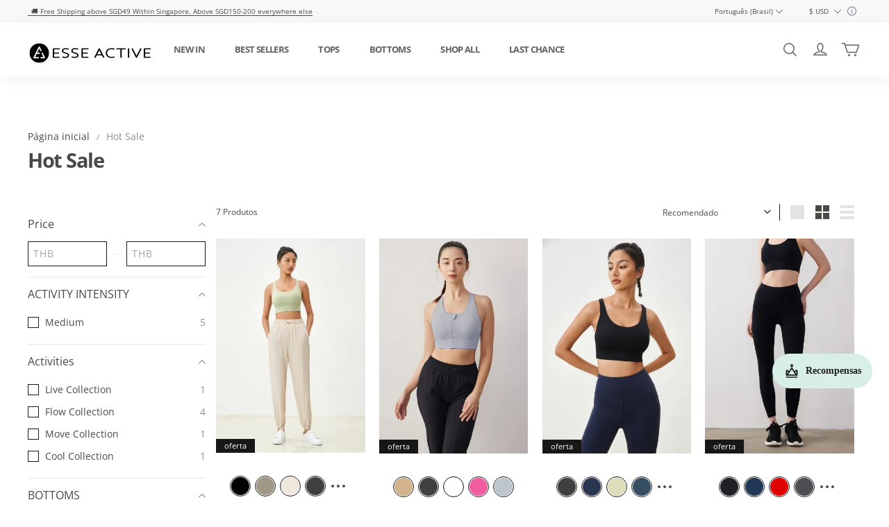

--- FILE ---
content_type: text/html; charset=utf-8
request_url: https://esseactive.com/pt-th/collections/all-products-yg
body_size: 193587
content:
<!DOCTYPE html>
<html lang="pt">

<head>
  <meta charset="UTF-8">
  <meta http-equiv="X-UA-Compatible" content="IE=edge">
  <meta name="viewport" content="width=device-width, minimum-scale=1.0, maximum-scale=1.0, user-scalable=no">
  <meta http-equiv="x-dns-prefetch-control" content="on">

  
  


    
<script>if(!window.__PRELOAD_STATE__){ window.__PRELOAD_STATE__ = {} };__PRELOAD_STATE__.sortation={"sortation":{"title":"Hot Sale"}};</script>















  
        <link rel="preload" as="image" referrerpolicy="same-origin" href="" imagesrcset="" imagesizes="100vw" >
      


  
<style>
:root {
    --page-width: 1500px;
    --color-page-background: 255, 255, 255;
    --color-text: 73, 74, 70;
    --color-sale: 73, 74, 70;
    --color-discount: 23, 23, 23;
    --color-entry-line: 23, 23, 23;
    --color-btn-background: 23, 23, 23;
    --color-btn-text: 255, 255, 255;
    --color-tag-background: 23, 23, 23;
    --color-tag-text: 255, 255, 255;
    --color-cart-dot: 23, 23, 23;
    --color-cart-dot-text: 255, 255, 255;
    --color-image-background: 255, 255, 255;
    --color-section-background: 232, 230, 224;
    --color-mask: 23, 23, 23;
    --color-header-background: 255, 255, 255;
    --color-header-text: 95, 99, 104;
    --color-header-announcement-bar: 248, 248, 248;
    --color-header-announcement-bar-text: 73, 74, 70;
    --color-footer-background: 248, 249, 250;
    --color-footer-border: 248, 248, 248;
    --color-footer-text: 95, 99, 104;
    --color-scheme-1-bg: 248, 249, 250;
    --color-scheme-1-text: 73, 74, 70;
    --color-scheme-2-bg: 248, 251, 255;
    --color-scheme-2-text: 73, 74, 70;
    --type-title-letter-spacing: -0.05em;
    --type-title-size: 22px;
    --type-title-line-height: 0.9;
    --type-body-letter-spacing: 0em;
    --type-body-size: 12px;
    --type-body-line-height: 1.2;
    --type-navigation-size: 13px;
    --product-grid-image-margin: 0%;
    --collection-grid-image-margin: 0%;
    --co-background-color: 255, 255, 255;
    --co-order-background-color: 250, 250, 250;
    --co-color-btn-bg: 39, 110, 175;
    --co-color-err-color: 240, 73, 73;
    --co-color-msg-color: 39, 110, 175;
}
</style>
    


  
  
  
  

  
    
    
    
    
    
    
    
      
    
    
  



  





  


  












  <meta property="og:url" content="https://esseactive.com/pt-th/collections/all-products-yg" />

  <meta property="og:site_name" content="ESSE ACTIVE" />


  <meta property="og:title" content="Hot Sale" />

  <meta property="og:description" content="ESSE ACTIVE" />


  <meta property="og:type" content="collection" />

  <meta property="og:image" content="https://img.myshopline.com/image/store/2000142577/1626081893484/2dd8f301937a45e5b021dbfd25ee9bf3.jpeg?w&#x3D;800&amp;h&#x3D;600" />
  <meta property="og:image:secure_url" content="https://img.myshopline.com/image/store/2000142577/1626081893484/2dd8f301937a45e5b021dbfd25ee9bf3.jpeg?w&#x3D;800&amp;h&#x3D;600" />
  <meta name="twitter:image" content="https://img.myshopline.com/image/store/2000142577/1626081893484/2dd8f301937a45e5b021dbfd25ee9bf3.jpeg?w&#x3D;800&amp;h&#x3D;600" />

  <meta name="twitter:title" content="Hot Sale" />


  <meta name="twitter:description" content="ESSE ACTIVE" />


  <meta name="twitter:card" content="summary_large_image" />





    <title>Hot Sale &ndash; ESSE ACTIVE</title>
    <link rel="shortcut icon" href="https://img.myshopline.com/image/store/2000142577/1626081893484/aca625d554464686a4da509942790343.png?w&#x3D;32&amp;h&#x3D;32" type="image/png">
  

  


        <script>!function(){"use strict";class t{constructor(){this.jsUrlList={}}set(e){this.jsUrlList[e]||(this.jsUrlList[e]=e,t.loadScript(e))}static loadScript(t){this.creatScriptTag(t)}static creatScriptTag(t){let e=document.createElement("script");e.src=t,e.defer=!1,e.async=!1,e.onerror=e=>{console.error(`asset file ${t} loading error`,e)};let r=()=>{document.body.appendChild(e)};return"complete"===document.readyState?r():(document.addEventListener("DOMContentLoaded",r),e.onload=()=>{document.removeEventListener("DOMContentLoaded",r)}),e}}window.__loaded_js__=new t}();
</script>


  <script>if(!window.__PRELOAD_STATE__){ window.__PRELOAD_STATE__ = {} };__PRELOAD_STATE__.imgNoReferrerSwitch=true;</script>

  
  <meta name="google-site-verification" content=BcGLQ8mUQMafz7cvoaZ6Y8sWNw3kx8cSCSZPJScwyOE />
  <meta name="msvalidate.01" content />
<meta name="msvalidate.01" content />
  <meta name="facebook-domain-verification" content=tinqjyqxusu5x0nh1uk8whgywgkoyy />
  <meta name="p:domain_verify" content />
  
<script >function __SL_CUSTOM_CODE_GETROW__(){var r=new Error;if(!r.stack)try{throw r}catch(r){if(!r.stack)return 0}var t=r.stack.toString().split(/\r\n|\n/),e=/:(\d+):(?:\d+)[^\d]*$/;do{var n=t.shift()}while(!e.exec(n)&&t.length);var a=e.exec(t.shift());return a?parseInt(a[1]):0}</script>
<script >!function(){function t(){this.data={}}t.prototype.set=function(t,n,i){this[n]||(this[n]={start:"",end:"",scripts:[]}),this[n][i]=t,this[n].start&&this[n].end&&(this.data[n]||(this.data[n]=[]),this.data[n].push(this[n]),delete this[n])},t.prototype.setScript=function(t,n){const i=this.data[t].find((function(t,n){return 0===n&&!t.scripts.length||!t.scripts.length}));i&&(i.scripts=i.scripts.concat(n))},t.prototype.getAppKeyByScriptUrl=function(t){var n=this;return new Promise((function(i){setTimeout((function(){const s=Object.keys(n.data).find((function(i){return n.data[i].find((function(n){return n.scripts.find((function(n){if(n&&n.src)return t===n.src}))}))}));i(s)}),4)}))},t.prototype.getAppKey=function(t){var n=this;return Object.keys(n.data).find((function(i){if(n.data[i].find((function(n){return n.start<t&&n.end>t})))return!0}))},window.__APP_CODE__||(window.__APP_CODE__=new t)}();</script>
<script>window.__ENV__ = {"APP_ENV":"product","SENTRY_DSN":"https:\u002F\u002Fb1ba39d4e0bf4bf6a6ef0a2add016a44@sentry-new.myshopline.com\u002F265","STORE_THEME_SENTRY_DSN":"https:\u002F\u002Fab5c03d7011e42d7b3914c7bd779547b@sentry-new.myshopline.com\u002F273","SENTRY_TRACES_SAMPLE_RATE":-1,"ENABLE_IFRAME_ID":true,"SENTRY_GRAY":false,"SDK_UMDJS":"https:\u002F\u002Fcdn.myshopline.com\u002Ft\u002Flayout\u002Fdev\u002F3300003680\u002F1608276731999\u002F610a693c63e57e2aca6c2554\u002F1628072347914\u002Fassets\u002Findex.umd.min.js","USE_STORE_INFO_REGION_CACHE":true,"USE_REDIRECT_PATH_CACHE":true,"USE_APP_CODE_BLOCK_CACHE":true,"USE_HTTP_REPORT_EVENT_IDS":[60006253],"USE_HTTP_REPORT_EVENT_NAMES":["view"],"ROBOTS_CACHER":{"ua_list":[],"useless_query":["fbclid","gclid","utm_campaign","utm_adset","utm_ad","utm_medium","utm_source","utm_content","utm_term","campaign_id","adset_id","ad_id","variant"],"expires":600,"store_domain_list":["ALL"],"is_use_spider_company":false,"is_use_spider_ua":false},"PAGE_CACHER":{"enable":false,"themes":["ALL","Expect","Impress","Expect_TEST"],"templates":[{"name":"templates\u002Findex","expires":10}]},"useOldSSRPlugin":{},"PAYPAL_CONFIG":{"disableFunding":"card,bancontact,blik,eps,giropay,ideal,mercadopago,mybank,p24,sepa,sofort,venmo"},"LOGGING_THRESHOLD_BY_RENDER":500,"POLLING_TIME-OUT_RETRY_FREQUENCY":8,"POLLING_TIME-OUT_RETRY_DELAY":3000,"DF_SDK_ENABLE":{"isAll":true,"appCode":"m3tdgo","themeNames":["Expect","global","Along","Impress","Soo","Solid"]},"PAYPAL_CONFIG_V2":[{"key":"disable-funding","value":"card,bancontact,blik,eps,giropay,ideal,mercadopago,mybank,p24,sepa,sofort,venmo","isCoverAll":true,"scope":"continue","whitelist":[],"blacklist":[]},{"key":"enable-funding","value":"paylater","isCoverAll":true,"scope":"all","whitelist":[],"blacklist":[]}],"COMPLETE_ORDER_JUMP_TIMEOUT":10,"ADDRESS_AUTOCOMPLETE_CONFIG":{"prediction_debounce_ms":400,"south_east_countries":{"mode":"disable","whitelist_store_ids":["1652240404138","1679974845705","1676274381211","1677468419723","1682156092973","1663745358748","1673329501708","1676868586152","1648608707106","1679279486633","1681696235688","1664792332609","1677837417427","1672322277922","1644637282055","1644637282057"],"blacklist_store_ids":[]}},"TRADE__FEATURE_FLAGS_CONFIG":{"server_endpoint":"https:\u002F\u002Fabtest.myshopline.com\u002Fexperiment","app_key":"shopline-trade"},"USE_REPORT_URL_STORE_IDS":["all"],"USE_EVENT_TRACE_CONFIG_CACHE":true,"IS_CHANGE_MERCHANT_TO_SITE":true,"PRODUCT_OBJECTS_GRAY_RULE":{"enable":true,"handleList":["adasgtest","bix3mk02","wenxuetingfz","amy.wen11","wenxuetingsgauto","shoplinewebtest","graytest","taican","haidu","bryant33","nana13","sjf03-sin","apitest001","adaus","bix3mk03","wenxuetingus","amy.wen12","wenxuetingauto","wenxuetingusauto","chun77","nana11","test03","apitest002","amywen12","lives-will","winsonwen","yongzyongz","slbryant","garytest","yongzyongz","lives-will","winsonwen","test111111","test04-sin","sjf03-us","shawboutique","extent-demo","beetlesgelpolish","soufeel","test-tys","r39x33kmubdcsvja9i","mademine-test-tys","1chqxtmchih8ul","jason-us","jason-sg","tina2","halaras","myhawaiianshirts","mycustombobblehead"],"ratio":50},"WEBSITE_MIFRATION":true,"TRADE_PAY":{"JUMP_TIMEOUT":2000,"AUTO_INIT":{"TIMEOUT":5000,"CHANNELS":[{"payMethodCode":"GooglePay"},{"payMethodCode":"ApplePay"}]}},"CHECKOUT_COUNTRY_LIBRARY_JSON_URL":"https:\u002F\u002Fcdn.myshopline.com\u002Ft\u002Fcf\u002F1cad82e8f88f0f743c2b82d308fb84f9\u002F4yblskxgvzarr1ub\u002Fcheckout-countries","CHECKOUT_COUNTRY_LIBRARY_JS_URL":"\u002Fcf-edge-static\u002F1cad82e8f88f0f743c2b82d308fb84f9\u002Fcheckout-countries","ANALYTICS_UNIFY_CONFIG":{"disableGetCollectionsStores":["1732075791988","1640660241441","1698792289635"],"hdsdkHttpConfig":{"stores":["*"],"acts":["webeventtracker","webslcodetrack"],"uas":["musical_ly"],"sendMethod":"ajax"},"pageDurationAsyncLoopInterval":0,"hdsdkFilterEvents":{"enable":true,"events":{"webslcodetrack":[{"event_name":"PageView_300"},{"event_name":"PageView_1000"},{"event_name":"PageView_2000"},{"event_name":"PageView_3000"},{"event_name":"View","page":102,"module":109,"component":101,"action_type":101},{"event_name":"View","page":103,"module":109,"component":101,"action_type":101},{"event_name":"View","page":132,"module":-999,"component":-999,"action_type":101},{"event_name":"ViewSuccess","page":132,"module":-999,"component":-999,"action_type":108}]}}},"WEB_PIXELS":{"wpt":{"templateBaseUrl":"https:\u002F\u002Fcdn.myshopline.com\u002Ft\u002Fwpm","sdkBaseUrl":"https:\u002F\u002Fcdn.myshopline.com\u002Fsl\u002Fsdk","sdkVersion":"wpt-0.4.3"},"wpm":{"sdkBaseUrl":"https:\u002F\u002Fcdn.myshopline.com\u002Fsl\u002Fsdk","sdkVersion":"wpm-0.6.1"}},"CHAIN_BASE_CONFIG":{"event":{"playback":{"playbackMaxLimit":0,"trackThreshold":50}}},"CHAIN_BASE_SERVICE_WORKER_URL":"\u002Fcf-edge-static\u002F4901d6778f66716fa583d51614a75d3d\u002Fchain-base-service-worker.js","streamTheme":[],"TRADE__METRIC_REPORT_CONFIG":{"rate":10000,"version":"v1"},"SENTRY_ERROR_FILTER_MESSAGES":["not match the postCode list","The current browser does not support Google Pay","Cannot use applePay","The current browser does not support this payment method","SDK实例化 & 初始化 失败 [reason: DEVICE_NOT_SUPPORT]","SDK实例化 & 初始化 失败 [reason: no support browser]","evaluating 'document.getElementById('stage-footer')","evaluating 'document.getElementById('live-chat-ai-wrapper')"]}</script><script>window.__LE__ = true;if(!window.Shopline){ window.Shopline = {} };Shopline.designMode=false;Shopline.uri={"alias":"Products","isExact":true,"params":{"uniqueKey":"all-products-yg"},"query":{},"url":"\u002Fpt-th\u002Fcollections\u002Fall-products-yg","path":"\u002Fcollections\u002F:uniqueKey","template":"templates\u002Fcollection.7a58ac58bfe1463baefce3efa6ea704b.json","bindingTemplate":"templates\u002Fcollection.7a58ac58bfe1463baefce3efa6ea704b.json","root_url":"\u002Fpt-th","customPageId":"0"};Shopline.handle="esseactivesg";Shopline.merchantId="2000142577";Shopline.storeId="1626081893484";Shopline.currency="THB";Shopline.themeId="62bd6a3fc33ff163c70212a1";Shopline.themeName="Control";Shopline.storeThemeName="Control3";Shopline.themeVersion="1.6.77";Shopline.themeTypeVersion=1;Shopline.updateMode=0;Shopline.locale="pt";Shopline.customerCountry="US";Shopline.routes={"root":"\u002Fpt-th\u002F"};Shopline.theme={"settings":{"colors":{"primary":"#2c2c2c","link":"#276EAF","title":"#2c2c2c","body":"#2c2c2c","sale":"#D22D24","productTitle":"#2c2c2c","btn":"#ffffff","btnBg":"#2c2c2c","tag":"#ffffff","tagBg":"#D22D24","tagDisabledBg":"#b2b6c1","saleDescription":"#e4a162","pageBg":"#ffffff","star":"#2C2C2C","input":"#1e1e1e","inputBorder":"#d8d8d8","inputBg":"#ffffff","maskBg":"#bfbfbf","moduleBg":"#f8fafb","statusError":"#f04949","orderProcessingBg":"#f89400","orderFinishedBg":"#2c2c2c","orderConfirmedBg":"#46907f","orderCanceledBg":"#ababab","vipBg":"#3b3836","vip":"#ffdcab"},"page_width":1500,"color_page_background":"#FFFFFF","color_text":"#494A46","color_sale":"#494A46","color_discount":"#171717","color_entry_line":"#171717","color_btn_background":"#171717","color_btn_text":"#FFFFFF","color_tag_background":"#171717","color_tag_text":"#FFFFFF","color_cart_dot":"#171717","color_cart_dot_text":"#FFFFFF","color_image_background":"#FFFFFF","color_section_background":"#E8E6E0","color_mask":"#171717","color_header_background":"#FFFFFF","color_header_text":"#5F6368","color_header_announcement_bar":"#F8F8F8","color_header_announcement_bar_text":"#494A46","color_footer_background":"#F8F9FA","color_footer_border":"#F8F8F8","color_footer_text":"#5F6368","color_scheme_1_bg":"#F8F9FA","color_scheme_1_text":"#494A46","color_scheme_2_bg":"#F8FBFF","color_scheme_2_text":"#494A46","type_title_font":"Open Sans:700","type_title_letter_spacing":-50,"type_title_size":22,"type_title_line_height":0.9,"type_title_uppercase":false,"type_body_font":"Open Sans","type_body_letter_spacing":"0","type_body_size":12,"type_body_line_height":1.2,"type_navigation_font":"title","type_navigation_size":13,"type_navigation_uppercase":false,"edges":"square","button_style":"rounded","product_grid_image_margin":"0","collection_grid_shape":"landscape","collection_grid_image":"collection","collection_grid_image_margin":"0","show_breadcrumb":true,"product_discount":true,"product_discount_tag_style":"sale","product_discount_style":"number","product_add_to_cart":true,"product_quick_view":true,"product_image_ratio":"0","product_fill_type":"contain","product_hover_show_next":true,"product_title_show_type":"full_display","product_mobile_title_show":true,"show_stock_number":false,"product_stock_hint":true,"product_sku_style":"flatten","product_count_​selector":false,"product_image_scale":true,"product_description_show":true,"sku_selected_default":true,"product_image_show_sku_image":true,"product_sales_point_1_icon":"globe","product_sales_point_1":"","product_sales_point_2_icon":"checkmark","product_sales_point_2":"","product_sales_point_3_icon":"leaf","product_sales_point_3":"","product_sales_point_4_icon":"lock","product_sales_point_4":"","product_additional_contents_display":"accordion","product_additional_contents_mobile_display":"follow_pc","product_custom_tab1":"4961925784097926153","product_custom_tab1_fold":true,"product_custom_tab2":"","product_custom_tab2_fold":true,"product_custom_tab3":"","product_custom_tab3_fold":true,"cart_open_type":"newpage","co_banner_pc_img":{},"co_banner_phone_img":{},"co_banner_pc_height":"low","co_banner_phone_height":"low","co_banner_img_show":"center","co_full_screen":true,"co_checkout_image":{},"co_logo_size":"medium","co_logo_position":"left","co_bg_image":{},"co_background_color":"#FFFFFF","co_form_bg_color":"white","co_order_bg_image":{},"co_order_background_color":"#FAFAFA","co_type_title_font":{"lib":"system","value":"Helvetica Neue \u002F Arial"},"co_type_body_font":{"lib":"system","value":"Helvetica Neue \u002F Arial"},"co_color_btn_bg":"#276EAF","co_color_err_color":"#F04949","co_color_msg_color":"#276EAF","social_facebook_link":"https:\u002F\u002Fwww.facebook.com\u002Fesseactivesg\u002F","social_twitter_link":"","social_pinterest_link":"","social_instagram_link":"https:\u002F\u002Fwww.instagram.com\u002Fesseactivesg\u002F","social_snapchat_link":"","social_tiktok_link":"https:\u002F\u002Fwww.tiktok.com\u002F@esseactivesg","social_youtube_link":"https:\u002F\u002Fwww.youtube.com\u002F@esseactivesg","social_whatsapp_link":"https:\u002F\u002Fwhatsapp.com\u002Fchannel\u002F0029VaBGoJUAzNbwWvToYf2R ","share_to_facebock":true,"share_to_twitter":true,"share_to_pinterest":true,"share_to_line":true,"share_to_whatsapp":true,"share_to_tumblr":true,"favicon_image":"https:\u002F\u002Fimg.myshopline.com\u002Fimage\u002Fstore\u002F2000142577\u002F1626081893484\u002Faca625d554464686a4da509942790343.png?w=32&h=32","color_scheme_3_bg":"#f8f8f8","color_scheme_3_text":"#000000","superscript_decimals":false},"blocks":{"17039415129512f7f71c":{"type":"shopline:\u002F\u002Fapps\u002FConversion Booster\u002Fblocks\u002Fclick-block\u002Fe4a69c52-27bd-4ec9-86c8-1d5b4d867769","disabled":true,"settings":{},"id":"1700840304080a496c10"},"1703941512955bae447f":{"type":"shopline:\u002F\u002Fapps\u002FConversion Booster\u002Fblocks\u002Fdiscount-modal-block\u002Fe4a69c52-27bd-4ec9-86c8-1d5b4d867769","disabled":true,"settings":{},"id":"1700840304081bd46d83"},"17039415129678d960b5":{"type":"shopline:\u002F\u002Fapps\u002FConversion Booster\u002Fblocks\u002Fship-calculate\u002Fe4a69c52-27bd-4ec9-86c8-1d5b4d867769","disabled":true,"settings":{},"id":"1700840304082a0b45c5"},"1703941512977d6c96e1":{"type":"shopline:\u002F\u002Fapps\u002F评价管理\u002Fblocks\u002Fapp_embed_block\u002Fbd4a09d9-7542-4e11-931c-19fe441576aa","disabled":false,"settings":{"comment_html":""},"id":"1703941512977d6c96e1"},"17039415129874bc3cae":{"type":"shopline:\u002F\u002Fapps\u002FProduct Review\u002Fblocks\u002Fcomment-pop\u002Fbd4a09d9-7542-4e11-931c-19fe441576aa","disabled":true,"settings":{}},"1703941512994fb82686":{"type":"shopline:\u002F\u002Fapps\u002FProduct Review\u002Fblocks\u002Fcomment-structure\u002Fbd4a09d9-7542-4e11-931c-19fe441576aa","disabled":true,"settings":{}},"17039415130062ff6473":{"type":"shopline:\u002F\u002Fapps\u002F高阶组件库\u002Fblocks\u002Fback-to-top\u002F01405986-ae6f-4fcc-adaa-2a21f14efc9f","disabled":false,"settings":{"color_background":"#ffffff","background_opacity":100,"icon_name":"arrow1","color_icon":"#000000","img":null,"radius":40,"undefined":undefined,"pc_position_right":40,"pc_position_bottom":180,"mb_position_right":20,"mb_position_bottom":72},"id":"17039415130062ff6473"},"17039415130103179fac":{"type":"shopline:\u002F\u002Fapps\u002F高阶组件库\u002Fblocks\u002Ffooter-tab\u002F01405986-ae6f-4fcc-adaa-2a21f14efc9f","disabled":true,"settings":{"show_pages":{"showType":"all","customPages":[]},"tab_1":"Home","icon_1":"home","tab_2":"Category","icon_2":"category","tab_3":"Cart","icon_3":"cart","tab_4":"User","icon_4":"user","icon_5":"none","color_title":"#000000","title_font_family":"Poppins:600","title_m_font_size":12,"title_letter_spacing":0,"title_line_height":1.6,"padding_height":6,"tab_radius":0,"color_icon":"#000000","color_background":"#ffffff","background_opacity":100},"id":"1677753015306f1325e3"},"1703941513013551af53":{"type":"shopline:\u002F\u002Fapps\u002FMessage\u002Fblocks\u002Fmc-chat-widget\u002Feb9f2b8e-abe2-475c-b5d6-ce600991155b","disabled":true,"settings":{},"id":"170084030409778d9d4a"},"170394151301522d0994":{"type":"shopline:\u002F\u002Fapps\u002FGoogle Translate Helper\u002Fblocks\u002Fgoogle-translate\u002F5d9e1987-6350-44e8-bfc9-6c3d7168c5a2","disabled":true,"settings":{}},"currency-convert-62bd6a3fc33ff163c70212a1":{"type":"shopline:\u002F\u002Fapps\u002Fgoogle翻译助手\u002Fblocks\u002Fcurrency-convert\u002F5d9e1987-6350-44e8-bfc9-6c3d7168c5a2","disabled":false,"settings":{"undefined":undefined,"color_mode":"followTheme","bg_color":"#FFFFFF","text_color":"#000000","hover_text_color":"#476377","hover_bg_color":"#EAEDF1"},"id":"currency-convert-62bd6a3fc33ff163c70212a1"},"1724928923067rt6F73e":{"type":"shopline:\u002F\u002Fapps\u002F多市场重定向\u002Fblocks\u002Fapp-embed-block\u002Ff2f70269-cdf9-4d7b-9f78-eb5286d9026b","disabled":false,"settings":{},"id":"1724928923067rt6F73e"},"1725257799235cbfu24L":{"type":"shopline:\u002F\u002Fapps\u002F店铺转化提升\u002Fblocks\u002Fproduct-promotion-label\u002Fe4a69c52-27bd-4ec9-86c8-1d5b4d867769","disabled":false,"settings":{},"id":"1725257799235cbfu24L"},"17285632237275xH3XUM":{"type":"shopline:\u002F\u002Fapps\u002FWEBPUSH\u002Fblocks\u002Fapp-embed-block\u002F7b4207ec-1620-48ab-8fc9-4da43167d4a1","disabled":false,"settings":{},"id":"17285632237275xH3XUM"}}};Shopline.isLogin=false;Shopline.systemTimestamp=1768790901415;Shopline.storeLanguage="en";Shopline.supportLanguages=["en","th","zh-hant-tw","ms","zh-hans-cn","de","fr","es","pt","it","nl","pl"];Shopline.currencyConfig={"enable":false,"defaultCurrency":"","customCurrency":"","referenceCurrencies":[],"storeCurrency":{},"defaultReferenceCurrency":{},"currencyDetailList":[{"currencyCode":"USD","currencyName":"美元","currencySymbol":"$","rate":2,"currencyNumber":"840","orderWeight":150,"exchangeRate":1,"updateTime":1725439037024,"messageWithCurrency":"\u003Cspan class=\"itrans-money has-code\"\u003E$\u003Cspan class=\"itrans-price\"\u003E{{amount}}\u003C\u002Fspan\u003E USD\u003C\u002Fspan\u003E","messageWithoutCurrency":"\u003Cspan class=\"itrans-money\"\u003E$\u003Cspan class=\"itrans-price\"\u003E{{amount}}\u003C\u002Fspan\u003E\u003C\u002Fspan\u003E","messageWithDefaultCurrency":"${{amount}} USD","messageWithoutDefaultCurrency":"${{amount}}"},{"currencyCode":"GBP","currencyName":"英镑","currencySymbol":"£","rate":2,"currencyNumber":"826","orderWeight":149,"exchangeRate":0.747077,"updateTime":1768723201298,"messageWithCurrency":"\u003Cspan class=\"itrans-money has-code\"\u003E£\u003Cspan class=\"itrans-price\"\u003E{{amount}}\u003C\u002Fspan\u003E GBP\u003C\u002Fspan\u003E","messageWithoutCurrency":"\u003Cspan class=\"itrans-money\"\u003E£\u003Cspan class=\"itrans-price\"\u003E{{amount}}\u003C\u002Fspan\u003E\u003C\u002Fspan\u003E","messageWithDefaultCurrency":"£{{amount}} GBP","messageWithoutDefaultCurrency":"£{{amount}}"},{"currencyCode":"EUR","currencyName":"欧元","currencySymbol":"€","rate":2,"currencyNumber":"978","orderWeight":148,"exchangeRate":0.861586,"updateTime":1768723202172,"messageWithCurrency":"\u003Cspan class=\"itrans-money has-code\"\u003E€\u003Cspan class=\"itrans-price\"\u003E{{amount_with_comma_separator}}\u003C\u002Fspan\u003E EUR\u003C\u002Fspan\u003E","messageWithoutCurrency":"\u003Cspan class=\"itrans-money\"\u003E€\u003Cspan class=\"itrans-price\"\u003E{{amount_with_comma_separator}}\u003C\u002Fspan\u003E\u003C\u002Fspan\u003E","messageWithDefaultCurrency":"€{{amount_with_comma_separator}} EUR","messageWithoutDefaultCurrency":"€{{amount_with_comma_separator}}"},{"currencyCode":"CAD","currencyName":"加拿大元","currencySymbol":"$","rate":2,"currencyNumber":"124","orderWeight":147,"exchangeRate":1.39245,"updateTime":1768723203114,"messageWithCurrency":"\u003Cspan class=\"itrans-money has-code\"\u003E$\u003Cspan class=\"itrans-price\"\u003E{{amount}}\u003C\u002Fspan\u003E CAD\u003C\u002Fspan\u003E","messageWithoutCurrency":"\u003Cspan class=\"itrans-money\"\u003E$\u003Cspan class=\"itrans-price\"\u003E{{amount}}\u003C\u002Fspan\u003E\u003C\u002Fspan\u003E","messageWithDefaultCurrency":"${{amount}} CAD","messageWithoutDefaultCurrency":"${{amount}}"},{"currencyCode":"AUD","currencyName":"澳大利亚元","currencySymbol":"A$","rate":2,"currencyNumber":"36","orderWeight":146,"exchangeRate":1.49611,"updateTime":1768723203806,"messageWithCurrency":"\u003Cspan class=\"itrans-money has-code\"\u003E$\u003Cspan class=\"itrans-price\"\u003E{{amount}}\u003C\u002Fspan\u003E AUD\u003C\u002Fspan\u003E","messageWithoutCurrency":"\u003Cspan class=\"itrans-money\"\u003E$\u003Cspan class=\"itrans-price\"\u003E{{amount}}\u003C\u002Fspan\u003E\u003C\u002Fspan\u003E","messageWithDefaultCurrency":"${{amount}} AUD","messageWithoutDefaultCurrency":"${{amount}}"},{"currencyCode":"INR","currencyName":"印度卢比","currencySymbol":"₹","rate":2,"currencyNumber":"356","orderWeight":145,"exchangeRate":90.87,"updateTime":1768723204499,"messageWithCurrency":"\u003Cspan class=\"itrans-money has-code\"\u003ERs. \u003Cspan class=\"itrans-price\"\u003E{{amount}}\u003C\u002Fspan\u003E\u003C\u002Fspan\u003E","messageWithoutCurrency":"\u003Cspan class=\"itrans-money\"\u003ERs. \u003Cspan class=\"itrans-price\"\u003E{{amount}}\u003C\u002Fspan\u003E\u003C\u002Fspan\u003E","messageWithDefaultCurrency":"Rs. {{amount}}","messageWithoutDefaultCurrency":"Rs. {{amount}}"},{"currencyCode":"JPY","currencyName":"日圆","currencySymbol":"¥","rate":0,"currencyNumber":"392","orderWeight":144,"exchangeRate":158.195,"updateTime":1768723205187,"messageWithCurrency":"\u003Cspan class=\"itrans-money has-code\"\u003E¥\u003Cspan class=\"itrans-price\"\u003E{{amount_no_decimals}}\u003C\u002Fspan\u003E JPY\u003C\u002Fspan\u003E","messageWithoutCurrency":"\u003Cspan class=\"itrans-money\"\u003E¥\u003Cspan class=\"itrans-price\"\u003E{{amount_no_decimals}}\u003C\u002Fspan\u003E\u003C\u002Fspan\u003E","messageWithDefaultCurrency":"¥{{amount_no_decimals}} JPY","messageWithoutDefaultCurrency":"¥{{amount_no_decimals}}"},{"currencyCode":"AED","currencyName":"阿联酋迪拉姆","currencySymbol":"د.إ","rate":2,"currencyNumber":"784","orderWeight":143,"exchangeRate":3.6725,"updateTime":1768723205874,"messageWithCurrency":"\u003Cspan class=\"itrans-money has-code\"\u003EDhs. \u003Cspan class=\"itrans-price\"\u003E{{amount}}\u003C\u002Fspan\u003E AED\u003C\u002Fspan\u003E","messageWithoutCurrency":"\u003Cspan class=\"itrans-money\"\u003EDhs. \u003Cspan class=\"itrans-price\"\u003E{{amount}}\u003C\u002Fspan\u003E\u003C\u002Fspan\u003E","messageWithDefaultCurrency":"Dhs. {{amount}} AED","messageWithoutDefaultCurrency":"Dhs. {{amount}}"},{"currencyCode":"AFN","currencyName":"阿富汗尼","currencySymbol":"Af","rate":2,"currencyNumber":"971","orderWeight":142,"exchangeRate":65.5,"updateTime":1768723206562,"messageWithCurrency":"\u003Cspan class=\"itrans-money has-code\"\u003E\u003Cspan class=\"itrans-price\"\u003E{{amount}}\u003C\u002Fspan\u003E؋ AFN\u003C\u002Fspan\u003E","messageWithoutCurrency":"\u003Cspan class=\"itrans-money\"\u003E\u003Cspan class=\"itrans-price\"\u003E{{amount}}\u003C\u002Fspan\u003E؋\u003C\u002Fspan\u003E","messageWithDefaultCurrency":"{{amount}}؋ AFN","messageWithoutDefaultCurrency":"{{amount}}؋"},{"currencyCode":"ALL","currencyName":"阿尔巴尼亚列克","currencySymbol":"L","rate":2,"currencyNumber":"8","orderWeight":141,"exchangeRate":83.322574,"updateTime":1768723207039,"messageWithCurrency":"\u003Cspan class=\"itrans-money has-code\"\u003ELek \u003Cspan class=\"itrans-price\"\u003E{{amount}}\u003C\u002Fspan\u003E ALL\u003C\u002Fspan\u003E","messageWithoutCurrency":"\u003Cspan class=\"itrans-money\"\u003ELek \u003Cspan class=\"itrans-price\"\u003E{{amount}}\u003C\u002Fspan\u003E\u003C\u002Fspan\u003E","messageWithDefaultCurrency":"Lek {{amount}} ALL","messageWithoutDefaultCurrency":"Lek {{amount}}"},{"currencyCode":"AMD","currencyName":"亚美尼亚德拉姆","currencySymbol":"Դ","rate":2,"currencyNumber":"51","orderWeight":140,"exchangeRate":380.251016,"updateTime":1768723207518,"messageWithCurrency":"\u003Cspan class=\"itrans-money has-code\"\u003E\u003Cspan class=\"itrans-price\"\u003E{{amount}}\u003C\u002Fspan\u003E AMD\u003C\u002Fspan\u003E","messageWithoutCurrency":"\u003Cspan class=\"itrans-money\"\u003E\u003Cspan class=\"itrans-price\"\u003E{{amount}}\u003C\u002Fspan\u003E AMD\u003C\u002Fspan\u003E","messageWithDefaultCurrency":"{{amount}} AMD","messageWithoutDefaultCurrency":"{{amount}} AMD"},{"currencyCode":"ANG","currencyName":"荷属安的列斯盾","currencySymbol":"ƒ","rate":2,"currencyNumber":"532","orderWeight":139,"exchangeRate":1.79,"updateTime":1768723208211,"messageWithCurrency":"\u003Cspan class=\"itrans-money has-code\"\u003E\u003Cspan class=\"itrans-price\"\u003E{{amount}}\u003C\u002Fspan\u003E NAƒ;\u003C\u002Fspan\u003E","messageWithoutCurrency":"\u003Cspan class=\"itrans-money\"\u003Eƒ;\u003Cspan class=\"itrans-price\"\u003E{{amount}}\u003C\u002Fspan\u003E\u003C\u002Fspan\u003E","messageWithDefaultCurrency":"{{amount}} NAƒ;","messageWithoutDefaultCurrency":"ƒ;{{amount}}"},{"currencyCode":"AOA","currencyName":"安哥拉宽扎","currencySymbol":"Kz","rate":2,"currencyNumber":"973","orderWeight":138,"exchangeRate":916.25,"updateTime":1768723208900,"messageWithCurrency":"\u003Cspan class=\"itrans-money has-code\"\u003EKz\u003Cspan class=\"itrans-price\"\u003E{{amount}}\u003C\u002Fspan\u003E AOA\u003C\u002Fspan\u003E","messageWithoutCurrency":"\u003Cspan class=\"itrans-money\"\u003EKz\u003Cspan class=\"itrans-price\"\u003E{{amount}}\u003C\u002Fspan\u003E\u003C\u002Fspan\u003E","messageWithDefaultCurrency":"Kz{{amount}} AOA","messageWithoutDefaultCurrency":"Kz{{amount}}"},{"currencyCode":"ARS","currencyName":"阿根廷比索","currencySymbol":"$","rate":2,"currencyNumber":"32","orderWeight":137,"exchangeRate":1429.5,"updateTime":1768723209376,"messageWithCurrency":"\u003Cspan class=\"itrans-money has-code\"\u003E$\u003Cspan class=\"itrans-price\"\u003E{{amount_with_comma_separator}}\u003C\u002Fspan\u003E ARS\u003C\u002Fspan\u003E","messageWithoutCurrency":"\u003Cspan class=\"itrans-money\"\u003E$\u003Cspan class=\"itrans-price\"\u003E{{amount_with_comma_separator}}\u003C\u002Fspan\u003E\u003C\u002Fspan\u003E","messageWithDefaultCurrency":"${{amount_with_comma_separator}} ARS","messageWithoutDefaultCurrency":"${{amount_with_comma_separator}}"},{"currencyCode":"AWG","currencyName":"阿鲁巴弗罗林","currencySymbol":"ƒ","rate":2,"currencyNumber":"533","orderWeight":136,"exchangeRate":1.8,"updateTime":1768723210063,"messageWithCurrency":"\u003Cspan class=\"itrans-money has-code\"\u003EAfl\u003Cspan class=\"itrans-price\"\u003E{{amount}}\u003C\u002Fspan\u003E AWG\u003C\u002Fspan\u003E","messageWithoutCurrency":"\u003Cspan class=\"itrans-money\"\u003EAfl\u003Cspan class=\"itrans-price\"\u003E{{amount}}\u003C\u002Fspan\u003E\u003C\u002Fspan\u003E","messageWithDefaultCurrency":"Afl{{amount}} AWG","messageWithoutDefaultCurrency":"Afl{{amount}}"},{"currencyCode":"AZN","currencyName":"阿塞拜疆马纳特","currencySymbol":"ман","rate":2,"currencyNumber":"944","orderWeight":135,"exchangeRate":1.7,"updateTime":1768723210542,"messageWithCurrency":"\u003Cspan class=\"itrans-money has-code\"\u003Em.\u003Cspan class=\"itrans-price\"\u003E{{amount}}\u003C\u002Fspan\u003E AZN\u003C\u002Fspan\u003E","messageWithoutCurrency":"\u003Cspan class=\"itrans-money\"\u003Em.\u003Cspan class=\"itrans-price\"\u003E{{amount}}\u003C\u002Fspan\u003E\u003C\u002Fspan\u003E","messageWithDefaultCurrency":"m.{{amount}} AZN","messageWithoutDefaultCurrency":"m.{{amount}}"},{"currencyCode":"BAM","currencyName":"波斯尼亚和黑塞哥维那可兑换马克[注1]","currencySymbol":"КМ","rate":2,"currencyNumber":"977","orderWeight":134,"exchangeRate":1.685235,"updateTime":1768723211445,"messageWithCurrency":"\u003Cspan class=\"itrans-money has-code\"\u003EKM \u003Cspan class=\"itrans-price\"\u003E{{amount_with_comma_separator}}\u003C\u002Fspan\u003E BAM\u003C\u002Fspan\u003E","messageWithoutCurrency":"\u003Cspan class=\"itrans-money\"\u003EKM \u003Cspan class=\"itrans-price\"\u003E{{amount_with_comma_separator}}\u003C\u002Fspan\u003E\u003C\u002Fspan\u003E","messageWithDefaultCurrency":"KM {{amount_with_comma_separator}} BAM","messageWithoutDefaultCurrency":"KM {{amount_with_comma_separator}}"},{"currencyCode":"BBD","currencyName":"巴巴多斯元","currencySymbol":"BBD","rate":2,"currencyNumber":"52","orderWeight":133,"exchangeRate":2,"updateTime":1768723212128,"messageWithCurrency":"\u003Cspan class=\"itrans-money has-code\"\u003E$\u003Cspan class=\"itrans-price\"\u003E{{amount}}\u003C\u002Fspan\u003E Bds\u003C\u002Fspan\u003E","messageWithoutCurrency":"\u003Cspan class=\"itrans-money\"\u003E$\u003Cspan class=\"itrans-price\"\u003E{{amount}}\u003C\u002Fspan\u003E\u003C\u002Fspan\u003E","messageWithDefaultCurrency":"${{amount}} Bds","messageWithoutDefaultCurrency":"${{amount}}"},{"currencyCode":"BDT","currencyName":"孟加拉塔卡","currencySymbol":"৳","rate":2,"currencyNumber":"50","orderWeight":132,"exchangeRate":122.459192,"updateTime":1768723212820,"messageWithCurrency":"\u003Cspan class=\"itrans-money has-code\"\u003ETk \u003Cspan class=\"itrans-price\"\u003E{{amount}}\u003C\u002Fspan\u003E BDT\u003C\u002Fspan\u003E","messageWithoutCurrency":"\u003Cspan class=\"itrans-money\"\u003ETk \u003Cspan class=\"itrans-price\"\u003E{{amount}}\u003C\u002Fspan\u003E\u003C\u002Fspan\u003E","messageWithDefaultCurrency":"Tk {{amount}} BDT","messageWithoutDefaultCurrency":"Tk {{amount}}"},{"currencyCode":"BGN","currencyName":"保加利亚列弗","currencySymbol":"лв","rate":2,"currencyNumber":"975","orderWeight":131,"exchangeRate":1.68624,"updateTime":1768723213511,"messageWithCurrency":"\u003Cspan class=\"itrans-money has-code\"\u003E\u003Cspan class=\"itrans-price\"\u003E{{amount}}\u003C\u002Fspan\u003E лв BGN\u003C\u002Fspan\u003E","messageWithoutCurrency":"\u003Cspan class=\"itrans-money\"\u003E\u003Cspan class=\"itrans-price\"\u003E{{amount}}\u003C\u002Fspan\u003E лв\u003C\u002Fspan\u003E","messageWithDefaultCurrency":"{{amount}} лв BGN","messageWithoutDefaultCurrency":"{{amount}} лв"},{"currencyCode":"BIF","currencyName":"布隆迪法郎","currencySymbol":"₣","rate":0,"currencyNumber":"108","orderWeight":130,"exchangeRate":2964.183563,"updateTime":1768723214192,"messageWithCurrency":"\u003Cspan class=\"itrans-money has-code\"\u003EFBu. \u003Cspan class=\"itrans-price\"\u003E{{amount_no_decimals}}\u003C\u002Fspan\u003E BIF\u003C\u002Fspan\u003E","messageWithoutCurrency":"\u003Cspan class=\"itrans-money\"\u003EFBu. \u003Cspan class=\"itrans-price\"\u003E{{amount_no_decimals}}\u003C\u002Fspan\u003E\u003C\u002Fspan\u003E","messageWithDefaultCurrency":"FBu. {{amount_no_decimals}} BIF","messageWithoutDefaultCurrency":"FBu. {{amount_no_decimals}}"},{"currencyCode":"BMD","currencyName":"百慕大元","currencySymbol":"BD$","rate":2,"currencyNumber":"60","orderWeight":129,"exchangeRate":1,"updateTime":1768723214863,"messageWithCurrency":"\u003Cspan class=\"itrans-money has-code\"\u003EBD$\u003Cspan class=\"itrans-price\"\u003E{{amount}}\u003C\u002Fspan\u003E BMD\u003C\u002Fspan\u003E","messageWithoutCurrency":"\u003Cspan class=\"itrans-money\"\u003EBD$\u003Cspan class=\"itrans-price\"\u003E{{amount}}\u003C\u002Fspan\u003E\u003C\u002Fspan\u003E","messageWithDefaultCurrency":"BD${{amount}} BMD","messageWithoutDefaultCurrency":"BD${{amount}}"},{"currencyCode":"BND","currencyName":"文莱元","currencySymbol":"B$","rate":2,"currencyNumber":"96","orderWeight":128,"exchangeRate":1.288872,"updateTime":1768723215767,"messageWithCurrency":"\u003Cspan class=\"itrans-money has-code\"\u003E$\u003Cspan class=\"itrans-price\"\u003E{{amount}}\u003C\u002Fspan\u003E BND\u003C\u002Fspan\u003E","messageWithoutCurrency":"\u003Cspan class=\"itrans-money\"\u003E$\u003Cspan class=\"itrans-price\"\u003E{{amount}}\u003C\u002Fspan\u003E\u003C\u002Fspan\u003E","messageWithDefaultCurrency":"${{amount}} BND","messageWithoutDefaultCurrency":"${{amount}}"},{"currencyCode":"BOB","currencyName":"玻利维亚诺","currencySymbol":"Bs.","rate":2,"currencyNumber":"68","orderWeight":127,"exchangeRate":6.918271,"updateTime":1768723216665,"messageWithCurrency":"\u003Cspan class=\"itrans-money has-code\"\u003EBs\u003Cspan class=\"itrans-price\"\u003E{{amount_with_comma_separator}}\u003C\u002Fspan\u003E BOB\u003C\u002Fspan\u003E","messageWithoutCurrency":"\u003Cspan class=\"itrans-money\"\u003EBs\u003Cspan class=\"itrans-price\"\u003E{{amount_with_comma_separator}}\u003C\u002Fspan\u003E\u003C\u002Fspan\u003E","messageWithDefaultCurrency":"Bs{{amount_with_comma_separator}} BOB","messageWithoutDefaultCurrency":"Bs{{amount_with_comma_separator}}"},{"currencyCode":"BRL","currencyName":"巴西雷亚尔","currencySymbol":"R$","rate":2,"currencyNumber":"986","orderWeight":125,"exchangeRate":5.3696,"updateTime":1768723217555,"messageWithCurrency":"\u003Cspan class=\"itrans-money has-code\"\u003ER$ \u003Cspan class=\"itrans-price\"\u003E{{amount_with_comma_separator}}\u003C\u002Fspan\u003E BRL\u003C\u002Fspan\u003E","messageWithoutCurrency":"\u003Cspan class=\"itrans-money\"\u003ER$ \u003Cspan class=\"itrans-price\"\u003E{{amount_with_comma_separator}}\u003C\u002Fspan\u003E\u003C\u002Fspan\u003E","messageWithDefaultCurrency":"R$ {{amount_with_comma_separator}} BRL","messageWithoutDefaultCurrency":"R$ {{amount_with_comma_separator}}"},{"currencyCode":"BSD","currencyName":"巴哈马元","currencySymbol":"BSD","rate":2,"currencyNumber":"44","orderWeight":124,"exchangeRate":1,"updateTime":1768723218246,"messageWithCurrency":"\u003Cspan class=\"itrans-money has-code\"\u003EBS$\u003Cspan class=\"itrans-price\"\u003E{{amount}}\u003C\u002Fspan\u003E BSD\u003C\u002Fspan\u003E","messageWithoutCurrency":"\u003Cspan class=\"itrans-money\"\u003EBS$\u003Cspan class=\"itrans-price\"\u003E{{amount}}\u003C\u002Fspan\u003E\u003C\u002Fspan\u003E","messageWithDefaultCurrency":"BS${{amount}} BSD","messageWithoutDefaultCurrency":"BS${{amount}}"},{"currencyCode":"BTN","currencyName":"不丹努尔特鲁姆","currencySymbol":"Nu.","rate":2,"currencyNumber":"64","orderWeight":123,"exchangeRate":90.835367,"updateTime":1768723218720,"messageWithCurrency":"\u003Cspan class=\"itrans-money has-code\"\u003ENu \u003Cspan class=\"itrans-price\"\u003E{{amount}}\u003C\u002Fspan\u003E BTN\u003C\u002Fspan\u003E","messageWithoutCurrency":"\u003Cspan class=\"itrans-money\"\u003ENu \u003Cspan class=\"itrans-price\"\u003E{{amount}}\u003C\u002Fspan\u003E\u003C\u002Fspan\u003E","messageWithDefaultCurrency":"Nu {{amount}} BTN","messageWithoutDefaultCurrency":"Nu {{amount}}"},{"currencyCode":"BWP","currencyName":"博茨瓦纳普拉","currencySymbol":"P","rate":2,"currencyNumber":"72","orderWeight":122,"exchangeRate":13.372108,"updateTime":1768723219183,"messageWithCurrency":"\u003Cspan class=\"itrans-money has-code\"\u003EP\u003Cspan class=\"itrans-price\"\u003E{{amount}}\u003C\u002Fspan\u003E BWP\u003C\u002Fspan\u003E","messageWithoutCurrency":"\u003Cspan class=\"itrans-money\"\u003EP\u003Cspan class=\"itrans-price\"\u003E{{amount}}\u003C\u002Fspan\u003E\u003C\u002Fspan\u003E","messageWithDefaultCurrency":"P{{amount}} BWP","messageWithoutDefaultCurrency":"P{{amount}}"},{"currencyCode":"BYN","currencyName":"白俄罗斯卢布","currencySymbol":"Br","rate":2,"currencyNumber":"933","orderWeight":121,"exchangeRate":2.88751,"updateTime":1768723220074,"messageWithCurrency":"\u003Cspan class=\"itrans-money has-code\"\u003EBr \u003Cspan class=\"itrans-price\"\u003E{{amount_with_comma_separator}}\u003C\u002Fspan\u003E BYN\u003C\u002Fspan\u003E","messageWithoutCurrency":"\u003Cspan class=\"itrans-money\"\u003EBr \u003Cspan class=\"itrans-price\"\u003E{{amount}}\u003C\u002Fspan\u003E\u003C\u002Fspan\u003E","messageWithDefaultCurrency":"Br {{amount_with_comma_separator}} BYN","messageWithoutDefaultCurrency":"Br {{amount}}"},{"currencyCode":"BZD","currencyName":"伯利兹元","currencySymbol":"Be","rate":2,"currencyNumber":"84","orderWeight":120,"exchangeRate":2.0137,"updateTime":1768723220541,"messageWithCurrency":"\u003Cspan class=\"itrans-money has-code\"\u003EBZ$\u003Cspan class=\"itrans-price\"\u003E{{amount}}\u003C\u002Fspan\u003E BZD\u003C\u002Fspan\u003E","messageWithoutCurrency":"\u003Cspan class=\"itrans-money\"\u003EBZ$\u003Cspan class=\"itrans-price\"\u003E{{amount}}\u003C\u002Fspan\u003E\u003C\u002Fspan\u003E","messageWithDefaultCurrency":"BZ${{amount}} BZD","messageWithoutDefaultCurrency":"BZ${{amount}}"},{"currencyCode":"CDF","currencyName":"刚果法郎","currencySymbol":"₣","rate":2,"currencyNumber":"976","orderWeight":119,"exchangeRate":2284.090394,"updateTime":1768723221219,"messageWithCurrency":"\u003Cspan class=\"itrans-money has-code\"\u003EFC\u003Cspan class=\"itrans-price\"\u003E{{amount}}\u003C\u002Fspan\u003E CDF\u003C\u002Fspan\u003E","messageWithoutCurrency":"\u003Cspan class=\"itrans-money\"\u003EFC\u003Cspan class=\"itrans-price\"\u003E{{amount}}\u003C\u002Fspan\u003E\u003C\u002Fspan\u003E","messageWithDefaultCurrency":"FC{{amount}} CDF","messageWithoutDefaultCurrency":"FC{{amount}}"},{"currencyCode":"CHF","currencyName":"瑞士法郎","currencySymbol":"₣","rate":2,"currencyNumber":"756","orderWeight":118,"exchangeRate":0.80266,"updateTime":1768723221686,"messageWithCurrency":"\u003Cspan class=\"itrans-money has-code\"\u003ECHF \u003Cspan class=\"itrans-price\"\u003E{{amount}}\u003C\u002Fspan\u003E\u003C\u002Fspan\u003E","messageWithoutCurrency":"\u003Cspan class=\"itrans-money\"\u003ECHF \u003Cspan class=\"itrans-price\"\u003E{{amount}}\u003C\u002Fspan\u003E\u003C\u002Fspan\u003E","messageWithDefaultCurrency":"CHF {{amount}}","messageWithoutDefaultCurrency":"CHF {{amount}}"},{"currencyCode":"CLP","currencyName":"智利比索","currencySymbol":"CLP","rate":0,"currencyNumber":"152","orderWeight":117,"exchangeRate":886.69,"updateTime":1768723222714,"messageWithCurrency":"\u003Cspan class=\"itrans-money has-code\"\u003E$\u003Cspan class=\"itrans-price\"\u003E{{amount_no_decimals}}\u003C\u002Fspan\u003E CLP\u003C\u002Fspan\u003E","messageWithoutCurrency":"\u003Cspan class=\"itrans-money\"\u003E$\u003Cspan class=\"itrans-price\"\u003E{{amount_no_decimals}}\u003C\u002Fspan\u003E\u003C\u002Fspan\u003E","messageWithDefaultCurrency":"${{amount_no_decimals}} CLP","messageWithoutDefaultCurrency":"${{amount_no_decimals}}"},{"currencyCode":"CNY","currencyName":"人民币元","currencySymbol":"¥","rate":2,"currencyNumber":"156","orderWeight":116,"exchangeRate":6.96885,"updateTime":1768723223181,"messageWithCurrency":"\u003Cspan class=\"itrans-money has-code\"\u003E¥\u003Cspan class=\"itrans-price\"\u003E{{amount}}\u003C\u002Fspan\u003E CNY\u003C\u002Fspan\u003E","messageWithoutCurrency":"\u003Cspan class=\"itrans-money\"\u003E¥\u003Cspan class=\"itrans-price\"\u003E{{amount}}\u003C\u002Fspan\u003E\u003C\u002Fspan\u003E","messageWithDefaultCurrency":"¥{{amount}} CNY","messageWithoutDefaultCurrency":"¥{{amount}}"},{"currencyCode":"COP","currencyName":"哥伦比亚比索","currencySymbol":"$","rate":2,"currencyNumber":"170","orderWeight":115,"exchangeRate":3690.2331,"updateTime":1768723223856,"messageWithCurrency":"\u003Cspan class=\"itrans-money has-code\"\u003E$\u003Cspan class=\"itrans-price\"\u003E{{amount_with_comma_separator}}\u003C\u002Fspan\u003E COP\u003C\u002Fspan\u003E","messageWithoutCurrency":"\u003Cspan class=\"itrans-money\"\u003E$\u003Cspan class=\"itrans-price\"\u003E{{amount_with_comma_separator}}\u003C\u002Fspan\u003E\u003C\u002Fspan\u003E","messageWithDefaultCurrency":"${{amount_with_comma_separator}} COP","messageWithoutDefaultCurrency":"${{amount_with_comma_separator}}"},{"currencyCode":"CRC","currencyName":"哥斯达黎加科朗","currencySymbol":"₡","rate":2,"currencyNumber":"188","orderWeight":114,"exchangeRate":489.337475,"updateTime":1768723224643,"messageWithCurrency":"\u003Cspan class=\"itrans-money has-code\"\u003E₡ \u003Cspan class=\"itrans-price\"\u003E{{amount_with_comma_separator}}\u003C\u002Fspan\u003E CRC\u003C\u002Fspan\u003E","messageWithoutCurrency":"\u003Cspan class=\"itrans-money\"\u003E₡ \u003Cspan class=\"itrans-price\"\u003E{{amount_with_comma_separator}}\u003C\u002Fspan\u003E\u003C\u002Fspan\u003E","messageWithDefaultCurrency":"₡ {{amount_with_comma_separator}} CRC","messageWithoutDefaultCurrency":"₡ {{amount_with_comma_separator}}"},{"currencyCode":"CUP","currencyName":"古巴比索","currencySymbol":"$","rate":2,"currencyNumber":"192","orderWeight":112,"exchangeRate":25.75,"updateTime":1768723225613,"messageWithCurrency":"\u003Cspan class=\"itrans-money has-code\"\u003E$\u003Cspan class=\"itrans-price\"\u003E{{amount}}\u003C\u002Fspan\u003E CUP\u003C\u002Fspan\u003E","messageWithoutCurrency":"\u003Cspan class=\"itrans-money\"\u003E$\u003Cspan class=\"itrans-price\"\u003E{{amount}}\u003C\u002Fspan\u003E\u003C\u002Fspan\u003E","messageWithDefaultCurrency":"${{amount}} CUP","messageWithoutDefaultCurrency":"${{amount}}"},{"currencyCode":"CVE","currencyName":"佛得角埃斯库多","currencySymbol":"$","rate":0,"currencyNumber":"132","orderWeight":111,"exchangeRate":95.01098,"updateTime":1768723226291,"messageWithCurrency":"\u003Cspan class=\"itrans-money has-code\"\u003E\u003Cspan class=\"itrans-price\"\u003E{{amount_no_decimals_with_space_separator}}\u003C\u002Fspan\u003E$ CVE\u003C\u002Fspan\u003E","messageWithoutCurrency":"\u003Cspan class=\"itrans-money\"\u003E\u003Cspan class=\"itrans-price\"\u003E{{amount_no_decimals_with_space_separator}}\u003C\u002Fspan\u003E$\u003C\u002Fspan\u003E","messageWithDefaultCurrency":"{{amount_no_decimals_with_space_separator}}$ CVE","messageWithoutDefaultCurrency":"{{amount_no_decimals_with_space_separator}}$"},{"currencyCode":"CZK","currencyName":"捷克克朗","currencySymbol":"Kč","rate":2,"currencyNumber":"203","orderWeight":110,"exchangeRate":20.9163,"updateTime":1768723227185,"messageWithCurrency":"\u003Cspan class=\"itrans-money has-code\"\u003E\u003Cspan class=\"itrans-price\"\u003E{{amount_with_comma_separator}}\u003C\u002Fspan\u003E Kč\u003C\u002Fspan\u003E","messageWithoutCurrency":"\u003Cspan class=\"itrans-money\"\u003E\u003Cspan class=\"itrans-price\"\u003E{{amount_with_comma_separator}}\u003C\u002Fspan\u003E Kč\u003C\u002Fspan\u003E","messageWithDefaultCurrency":"{{amount_with_comma_separator}} Kč","messageWithoutDefaultCurrency":"{{amount_with_comma_separator}} Kč"},{"currencyCode":"DJF","currencyName":"吉布提法郎","currencySymbol":"₣","rate":0,"currencyNumber":"262","orderWeight":109,"exchangeRate":178.294748,"updateTime":1768723228069,"messageWithCurrency":"\u003Cspan class=\"itrans-money has-code\"\u003E\u003Cspan class=\"itrans-price\"\u003E{{amount_no_decimals_with_comma_separator}}\u003C\u002Fspan\u003E DJF\u003C\u002Fspan\u003E","messageWithoutCurrency":"\u003Cspan class=\"itrans-money\"\u003E\u003Cspan class=\"itrans-price\"\u003E{{amount_no_decimals_with_comma_separator}}\u003C\u002Fspan\u003E Fdj\u003C\u002Fspan\u003E","messageWithDefaultCurrency":"{{amount_no_decimals_with_comma_separator}} DJF","messageWithoutDefaultCurrency":"{{amount_no_decimals_with_comma_separator}} Fdj"},{"currencyCode":"DKK","currencyName":"丹麦克朗","currencySymbol":"kr","rate":2,"currencyNumber":"208","orderWeight":108,"exchangeRate":6.4415,"updateTime":1768723228753,"messageWithCurrency":"\u003Cspan class=\"itrans-money has-code\"\u003E\u003Cspan class=\"itrans-price\"\u003E{{amount_with_comma_separator}}\u003C\u002Fspan\u003E DKK\u003C\u002Fspan\u003E","messageWithoutCurrency":"\u003Cspan class=\"itrans-money\"\u003E\u003Cspan class=\"itrans-price\"\u003E{{amount_with_comma_separator}}\u003C\u002Fspan\u003E kr\u003C\u002Fspan\u003E","messageWithDefaultCurrency":"{{amount_with_comma_separator}} DKK","messageWithoutDefaultCurrency":"{{amount_with_comma_separator}} kr"},{"currencyCode":"DOP","currencyName":"多米尼加比索","currencySymbol":"$","rate":2,"currencyNumber":"214","orderWeight":107,"exchangeRate":63.788728,"updateTime":1768723229430,"messageWithCurrency":"\u003Cspan class=\"itrans-money has-code\"\u003ERD$ \u003Cspan class=\"itrans-price\"\u003E{{amount}}\u003C\u002Fspan\u003E\u003C\u002Fspan\u003E","messageWithoutCurrency":"\u003Cspan class=\"itrans-money\"\u003ERD$ \u003Cspan class=\"itrans-price\"\u003E{{amount}}\u003C\u002Fspan\u003E\u003C\u002Fspan\u003E","messageWithDefaultCurrency":"RD$ {{amount}}","messageWithoutDefaultCurrency":"RD$ {{amount}}"},{"currencyCode":"DZD","currencyName":"阿尔及利亚第纳尔","currencySymbol":"د.ج","rate":2,"currencyNumber":"12","orderWeight":106,"exchangeRate":129.992802,"updateTime":1768723229898,"messageWithCurrency":"\u003Cspan class=\"itrans-money has-code\"\u003EDA \u003Cspan class=\"itrans-price\"\u003E{{amount}}\u003C\u002Fspan\u003E DZD\u003C\u002Fspan\u003E","messageWithoutCurrency":"\u003Cspan class=\"itrans-money\"\u003EDA \u003Cspan class=\"itrans-price\"\u003E{{amount}}\u003C\u002Fspan\u003E\u003C\u002Fspan\u003E","messageWithDefaultCurrency":"DA {{amount}} DZD","messageWithoutDefaultCurrency":"DA {{amount}}"},{"currencyCode":"EGP","currencyName":"埃及镑","currencySymbol":"E£","rate":2,"currencyNumber":"818","orderWeight":105,"exchangeRate":47.100082,"updateTime":1768723230588,"messageWithCurrency":"\u003Cspan class=\"itrans-money has-code\"\u003EE£ \u003Cspan class=\"itrans-price\"\u003E{{amount}}\u003C\u002Fspan\u003E EGP\u003C\u002Fspan\u003E","messageWithoutCurrency":"\u003Cspan class=\"itrans-money\"\u003EE£ \u003Cspan class=\"itrans-price\"\u003E{{amount}}\u003C\u002Fspan\u003E\u003C\u002Fspan\u003E","messageWithDefaultCurrency":"E£ {{amount}} EGP","messageWithoutDefaultCurrency":"E£ {{amount}}"},{"currencyCode":"ERN","currencyName":"厄立特里亚纳克法","currencySymbol":"Nfk","rate":2,"currencyNumber":"232","orderWeight":104,"exchangeRate":15,"updateTime":1768723231064,"messageWithCurrency":"\u003Cspan class=\"itrans-money has-code\"\u003ENkf \u003Cspan class=\"itrans-price\"\u003E{{amount}}\u003C\u002Fspan\u003E ERN\u003C\u002Fspan\u003E","messageWithoutCurrency":"\u003Cspan class=\"itrans-money\"\u003ENkf \u003Cspan class=\"itrans-price\"\u003E{{amount}}\u003C\u002Fspan\u003E\u003C\u002Fspan\u003E","messageWithDefaultCurrency":"Nkf {{amount}} ERN","messageWithoutDefaultCurrency":"Nkf {{amount}}"},{"currencyCode":"ETB","currencyName":"埃塞俄比亚比尔","currencySymbol":"Br","rate":2,"currencyNumber":"230","orderWeight":103,"exchangeRate":156.231911,"updateTime":1768723231743,"messageWithCurrency":"\u003Cspan class=\"itrans-money has-code\"\u003EBr\u003Cspan class=\"itrans-price\"\u003E{{amount}}\u003C\u002Fspan\u003E ETB\u003C\u002Fspan\u003E","messageWithoutCurrency":"\u003Cspan class=\"itrans-money\"\u003EBr\u003Cspan class=\"itrans-price\"\u003E{{amount}}\u003C\u002Fspan\u003E\u003C\u002Fspan\u003E","messageWithDefaultCurrency":"Br{{amount}} ETB","messageWithoutDefaultCurrency":"Br{{amount}}"},{"currencyCode":"FJD","currencyName":"斐济元","currencySymbol":"FJ$","rate":2,"currencyNumber":"242","orderWeight":102,"exchangeRate":2.2795,"updateTime":1768723232206,"messageWithCurrency":"\u003Cspan class=\"itrans-money has-code\"\u003EFJ$\u003Cspan class=\"itrans-price\"\u003E{{amount}}\u003C\u002Fspan\u003E\u003C\u002Fspan\u003E","messageWithoutCurrency":"\u003Cspan class=\"itrans-money\"\u003E$\u003Cspan class=\"itrans-price\"\u003E{{amount}}\u003C\u002Fspan\u003E\u003C\u002Fspan\u003E","messageWithDefaultCurrency":"FJ${{amount}}","messageWithoutDefaultCurrency":"${{amount}}"},{"currencyCode":"FKP","currencyName":"福克兰群岛镑","currencySymbol":"FKP","rate":2,"currencyNumber":"238","orderWeight":101,"exchangeRate":0.747077,"updateTime":1768723232886,"messageWithCurrency":"\u003Cspan class=\"itrans-money has-code\"\u003E£\u003Cspan class=\"itrans-price\"\u003E{{amount}}\u003C\u002Fspan\u003E FKP\u003C\u002Fspan\u003E","messageWithoutCurrency":"\u003Cspan class=\"itrans-money\"\u003E£\u003Cspan class=\"itrans-price\"\u003E{{amount}}\u003C\u002Fspan\u003E\u003C\u002Fspan\u003E","messageWithDefaultCurrency":"£{{amount}} FKP","messageWithoutDefaultCurrency":"£{{amount}}"},{"currencyCode":"GEL","currencyName":"格鲁吉亚拉里","currencySymbol":"ლ","rate":2,"currencyNumber":"981","orderWeight":100,"exchangeRate":2.69,"updateTime":1768723233561,"messageWithCurrency":"\u003Cspan class=\"itrans-money has-code\"\u003E\u003Cspan class=\"itrans-price\"\u003E{{amount}}\u003C\u002Fspan\u003E GEL\u003C\u002Fspan\u003E","messageWithoutCurrency":"\u003Cspan class=\"itrans-money\"\u003E\u003Cspan class=\"itrans-price\"\u003E{{amount}}\u003C\u002Fspan\u003E GEL\u003C\u002Fspan\u003E","messageWithDefaultCurrency":"{{amount}} GEL","messageWithoutDefaultCurrency":"{{amount}} GEL"},{"currencyCode":"GHS","currencyName":"加纳塞地","currencySymbol":"₵","rate":2,"currencyNumber":"936","orderWeight":99,"exchangeRate":10.848305,"updateTime":1768723234471,"messageWithCurrency":"\u003Cspan class=\"itrans-money has-code\"\u003EGH₵\u003Cspan class=\"itrans-price\"\u003E{{amount}}\u003C\u002Fspan\u003E\u003C\u002Fspan\u003E","messageWithoutCurrency":"\u003Cspan class=\"itrans-money\"\u003EGH₵\u003Cspan class=\"itrans-price\"\u003E{{amount}}\u003C\u002Fspan\u003E\u003C\u002Fspan\u003E","messageWithDefaultCurrency":"GH₵{{amount}}","messageWithoutDefaultCurrency":"GH₵{{amount}}"},{"currencyCode":"GIP","currencyName":"直布罗陀镑","currencySymbol":"£","rate":2,"currencyNumber":"292","orderWeight":98,"exchangeRate":0.747077,"updateTime":1768723235635,"messageWithCurrency":"\u003Cspan class=\"itrans-money has-code\"\u003E£\u003Cspan class=\"itrans-price\"\u003E{{amount}}\u003C\u002Fspan\u003E GIP\u003C\u002Fspan\u003E","messageWithoutCurrency":"\u003Cspan class=\"itrans-money\"\u003E£\u003Cspan class=\"itrans-price\"\u003E{{amount}}\u003C\u002Fspan\u003E\u003C\u002Fspan\u003E","messageWithDefaultCurrency":"£{{amount}} GIP","messageWithoutDefaultCurrency":"£{{amount}}"},{"currencyCode":"GMD","currencyName":"冈比亚达拉西","currencySymbol":"D","rate":2,"currencyNumber":"270","orderWeight":97,"exchangeRate":74.000005,"updateTime":1768723236316,"messageWithCurrency":"\u003Cspan class=\"itrans-money has-code\"\u003ED \u003Cspan class=\"itrans-price\"\u003E{{amount}}\u003C\u002Fspan\u003E GMD\u003C\u002Fspan\u003E","messageWithoutCurrency":"\u003Cspan class=\"itrans-money\"\u003ED \u003Cspan class=\"itrans-price\"\u003E{{amount}}\u003C\u002Fspan\u003E\u003C\u002Fspan\u003E","messageWithDefaultCurrency":"D {{amount}} GMD","messageWithoutDefaultCurrency":"D {{amount}}"},{"currencyCode":"GNF","currencyName":"几内亚法郎","currencySymbol":"₣","rate":0,"currencyNumber":"324","orderWeight":96,"exchangeRate":8765.684247,"updateTime":1768723236789,"messageWithCurrency":"\u003Cspan class=\"itrans-money has-code\"\u003EFG \u003Cspan class=\"itrans-price\"\u003E{{amount_no_decimals}}\u003C\u002Fspan\u003E GNF\u003C\u002Fspan\u003E","messageWithoutCurrency":"\u003Cspan class=\"itrans-money\"\u003EFG \u003Cspan class=\"itrans-price\"\u003E{{amount_no_decimals}}\u003C\u002Fspan\u003E\u003C\u002Fspan\u003E","messageWithDefaultCurrency":"FG {{amount_no_decimals}} GNF","messageWithoutDefaultCurrency":"FG {{amount_no_decimals}}"},{"currencyCode":"GTQ","currencyName":"危地马拉格查尔","currencySymbol":"Q","rate":2,"currencyNumber":"320","orderWeight":95,"exchangeRate":7.676533,"updateTime":1768723237472,"messageWithCurrency":"\u003Cspan class=\"itrans-money has-code\"\u003E\u003Cspan class=\"itrans-price\"\u003E{{amount}}\u003C\u002Fspan\u003E GTQ\u003C\u002Fspan\u003E","messageWithoutCurrency":"\u003Cspan class=\"itrans-money\"\u003EQ\u003Cspan class=\"itrans-price\"\u003E{{amount}}\u003C\u002Fspan\u003E\u003C\u002Fspan\u003E","messageWithDefaultCurrency":"{{amount}} GTQ","messageWithoutDefaultCurrency":"Q{{amount}}"},{"currencyCode":"GYD","currencyName":"圭亚那元","currencySymbol":"$","rate":2,"currencyNumber":"328","orderWeight":94,"exchangeRate":209.435132,"updateTime":1768723238159,"messageWithCurrency":"\u003Cspan class=\"itrans-money has-code\"\u003E$\u003Cspan class=\"itrans-price\"\u003E{{amount}}\u003C\u002Fspan\u003E GYD\u003C\u002Fspan\u003E","messageWithoutCurrency":"\u003Cspan class=\"itrans-money\"\u003EG$\u003Cspan class=\"itrans-price\"\u003E{{amount}}\u003C\u002Fspan\u003E\u003C\u002Fspan\u003E","messageWithDefaultCurrency":"${{amount}} GYD","messageWithoutDefaultCurrency":"G${{amount}}"},{"currencyCode":"HKD","currencyName":"港元","currencySymbol":"HK$","rate":2,"currencyNumber":"344","orderWeight":93,"exchangeRate":7.79735,"updateTime":1768723238843,"messageWithCurrency":"\u003Cspan class=\"itrans-money has-code\"\u003EHK$\u003Cspan class=\"itrans-price\"\u003E{{amount}}\u003C\u002Fspan\u003E\u003C\u002Fspan\u003E","messageWithoutCurrency":"\u003Cspan class=\"itrans-money\"\u003E$\u003Cspan class=\"itrans-price\"\u003E{{amount}}\u003C\u002Fspan\u003E\u003C\u002Fspan\u003E","messageWithDefaultCurrency":"HK${{amount}}","messageWithoutDefaultCurrency":"${{amount}}"},{"currencyCode":"HNL","currencyName":"洪都拉斯伦皮拉","currencySymbol":"L","rate":2,"currencyNumber":"340","orderWeight":92,"exchangeRate":26.404722,"updateTime":1768723239318,"messageWithCurrency":"\u003Cspan class=\"itrans-money has-code\"\u003EL \u003Cspan class=\"itrans-price\"\u003E{{amount}}\u003C\u002Fspan\u003E HNL\u003C\u002Fspan\u003E","messageWithoutCurrency":"\u003Cspan class=\"itrans-money\"\u003EL \u003Cspan class=\"itrans-price\"\u003E{{amount}}\u003C\u002Fspan\u003E\u003C\u002Fspan\u003E","messageWithDefaultCurrency":"L {{amount}} HNL","messageWithoutDefaultCurrency":"L {{amount}}"},{"currencyCode":"HRK","currencyName":"克罗地亚库纳","currencySymbol":"Kn","rate":2,"currencyNumber":"191","orderWeight":91,"exchangeRate":6.49593,"updateTime":1768723240213,"messageWithCurrency":"\u003Cspan class=\"itrans-money has-code\"\u003E\u003Cspan class=\"itrans-price\"\u003E{{amount_with_comma_separator}}\u003C\u002Fspan\u003E kn HRK\u003C\u002Fspan\u003E","messageWithoutCurrency":"\u003Cspan class=\"itrans-money\"\u003E\u003Cspan class=\"itrans-price\"\u003E{{amount_with_comma_separator}}\u003C\u002Fspan\u003E kn\u003C\u002Fspan\u003E","messageWithDefaultCurrency":"{{amount_with_comma_separator}} kn HRK","messageWithoutDefaultCurrency":"{{amount_with_comma_separator}} kn"},{"currencyCode":"HTG","currencyName":"海地古德","currencySymbol":"G","rate":2,"currencyNumber":"332","orderWeight":90,"exchangeRate":131.15331,"updateTime":1768723241299,"messageWithCurrency":"\u003Cspan class=\"itrans-money has-code\"\u003E\u003Cspan class=\"itrans-price\"\u003E{{amount}}\u003C\u002Fspan\u003E HTG\u003C\u002Fspan\u003E","messageWithoutCurrency":"\u003Cspan class=\"itrans-money\"\u003EG \u003Cspan class=\"itrans-price\"\u003E{{amount}}\u003C\u002Fspan\u003E\u003C\u002Fspan\u003E","messageWithDefaultCurrency":"{{amount}} HTG","messageWithoutDefaultCurrency":"G {{amount}}"},{"currencyCode":"HUF","currencyName":"匈牙利福林","currencySymbol":"Ft","rate":0,"currencyNumber":"348","orderWeight":89,"exchangeRate":332.497678,"updateTime":1768723241973,"messageWithCurrency":"\u003Cspan class=\"itrans-money has-code\"\u003E\u003Cspan class=\"itrans-price\"\u003E{{amount_no_decimals_with_comma_separator}}\u003C\u002Fspan\u003E Ft\u003C\u002Fspan\u003E","messageWithoutCurrency":"\u003Cspan class=\"itrans-money\"\u003E\u003Cspan class=\"itrans-price\"\u003E{{amount_no_decimals_with_comma_separator}}\u003C\u002Fspan\u003E\u003C\u002Fspan\u003E","messageWithDefaultCurrency":"{{amount_no_decimals_with_comma_separator}} Ft","messageWithoutDefaultCurrency":"{{amount_no_decimals_with_comma_separator}}"},{"currencyCode":"IDR","currencyName":"印尼盾","currencySymbol":"Rp","rate":0,"currencyNumber":"360","orderWeight":88,"exchangeRate":16909.1,"updateTime":1768723242883,"messageWithCurrency":"\u003Cspan class=\"itrans-money has-code\"\u003ERp \u003Cspan class=\"itrans-price\"\u003E{{amount_no_decimals_with_comma_separator}}\u003C\u002Fspan\u003E IDR\u003C\u002Fspan\u003E","messageWithoutCurrency":"\u003Cspan class=\"itrans-money\"\u003ERp \u003Cspan class=\"itrans-price\"\u003E{{amount_no_decimals_with_comma_separator}}\u003C\u002Fspan\u003E\u003C\u002Fspan\u003E","messageWithDefaultCurrency":"Rp {{amount_no_decimals_with_comma_separator}} IDR","messageWithoutDefaultCurrency":"Rp {{amount_no_decimals_with_comma_separator}}"},{"currencyCode":"ILS","currencyName":"以色列新谢克尔[注2]","currencySymbol":"₪","rate":2,"currencyNumber":"376","orderWeight":87,"exchangeRate":3.145135,"updateTime":1768723243565,"messageWithCurrency":"\u003Cspan class=\"itrans-money has-code\"\u003E\u003Cspan class=\"itrans-price\"\u003E{{amount}}\u003C\u002Fspan\u003E NIS\u003C\u002Fspan\u003E","messageWithoutCurrency":"\u003Cspan class=\"itrans-money\"\u003E\u003Cspan class=\"itrans-price\"\u003E{{amount}}\u003C\u002Fspan\u003E NIS\u003C\u002Fspan\u003E","messageWithDefaultCurrency":"{{amount}} NIS","messageWithoutDefaultCurrency":"{{amount}} NIS"},{"currencyCode":"IRR","currencyName":"伊朗里亚尔","currencySymbol":"﷼","rate":2,"currencyNumber":"364","orderWeight":86,"exchangeRate":42086,"updateTime":1768723244252,"messageWithCurrency":"\u003Cspan class=\"itrans-money has-code\"\u003E﷼ \u003Cspan class=\"itrans-price\"\u003E{{amount}}\u003C\u002Fspan\u003E IRR\u003C\u002Fspan\u003E","messageWithoutCurrency":"\u003Cspan class=\"itrans-money\"\u003E﷼ \u003Cspan class=\"itrans-price\"\u003E{{amount}}\u003C\u002Fspan\u003E\u003C\u002Fspan\u003E","messageWithDefaultCurrency":"﷼ {{amount}} IRR","messageWithoutDefaultCurrency":"﷼ {{amount}}"},{"currencyCode":"ISK","currencyName":"冰岛克朗","currencySymbol":"Kr","rate":0,"currencyNumber":"352","orderWeight":85,"exchangeRate":125.974747,"updateTime":1768723244934,"messageWithCurrency":"\u003Cspan class=\"itrans-money has-code\"\u003E\u003Cspan class=\"itrans-price\"\u003E{{amount_no_decimals}}\u003C\u002Fspan\u003E ISK\u003C\u002Fspan\u003E","messageWithoutCurrency":"\u003Cspan class=\"itrans-money\"\u003E\u003Cspan class=\"itrans-price\"\u003E{{amount_no_decimals}}\u003C\u002Fspan\u003E kr\u003C\u002Fspan\u003E","messageWithDefaultCurrency":"{{amount_no_decimals}} ISK","messageWithoutDefaultCurrency":"{{amount_no_decimals}} kr"},{"currencyCode":"JMD","currencyName":"牙买加元","currencySymbol":"$","rate":2,"currencyNumber":"388","orderWeight":84,"exchangeRate":158.002694,"updateTime":1768723245621,"messageWithCurrency":"\u003Cspan class=\"itrans-money has-code\"\u003E$\u003Cspan class=\"itrans-price\"\u003E{{amount}}\u003C\u002Fspan\u003E JMD\u003C\u002Fspan\u003E","messageWithoutCurrency":"\u003Cspan class=\"itrans-money\"\u003E$\u003Cspan class=\"itrans-price\"\u003E{{amount}}\u003C\u002Fspan\u003E\u003C\u002Fspan\u003E","messageWithDefaultCurrency":"${{amount}} JMD","messageWithoutDefaultCurrency":"${{amount}}"},{"currencyCode":"KES","currencyName":"肯尼亚先令","currencySymbol":"Sh","rate":2,"currencyNumber":"404","orderWeight":83,"exchangeRate":129.154309,"updateTime":1768723246306,"messageWithCurrency":"\u003Cspan class=\"itrans-money has-code\"\u003EKSh\u003Cspan class=\"itrans-price\"\u003E{{amount}}\u003C\u002Fspan\u003E\u003C\u002Fspan\u003E","messageWithoutCurrency":"\u003Cspan class=\"itrans-money\"\u003EKSh\u003Cspan class=\"itrans-price\"\u003E{{amount}}\u003C\u002Fspan\u003E\u003C\u002Fspan\u003E","messageWithDefaultCurrency":"KSh{{amount}}","messageWithoutDefaultCurrency":"KSh{{amount}}"},{"currencyCode":"KGS","currencyName":"吉尔吉斯斯坦索姆","currencySymbol":"С̲","rate":2,"currencyNumber":"417","orderWeight":82,"exchangeRate":87.45,"updateTime":1768723247189,"messageWithCurrency":"\u003Cspan class=\"itrans-money has-code\"\u003Eлв\u003Cspan class=\"itrans-price\"\u003E{{amount}}\u003C\u002Fspan\u003E\u003C\u002Fspan\u003E","messageWithoutCurrency":"\u003Cspan class=\"itrans-money\"\u003Eлв\u003Cspan class=\"itrans-price\"\u003E{{amount}}\u003C\u002Fspan\u003E\u003C\u002Fspan\u003E","messageWithDefaultCurrency":"лв{{amount}}","messageWithoutDefaultCurrency":"лв{{amount}}"},{"currencyCode":"KHR","currencyName":"柬埔寨瑞尔","currencySymbol":"៛","rate":2,"currencyNumber":"116","orderWeight":81,"exchangeRate":4030.850628,"updateTime":1768723248088,"messageWithCurrency":"\u003Cspan class=\"itrans-money has-code\"\u003EKHR\u003Cspan class=\"itrans-price\"\u003E{{amount}}\u003C\u002Fspan\u003E\u003C\u002Fspan\u003E","messageWithoutCurrency":"\u003Cspan class=\"itrans-money\"\u003EKHR\u003Cspan class=\"itrans-price\"\u003E{{amount}}\u003C\u002Fspan\u003E\u003C\u002Fspan\u003E","messageWithDefaultCurrency":"KHR{{amount}}","messageWithoutDefaultCurrency":"KHR{{amount}}"},{"currencyCode":"KMF","currencyName":"科摩罗法郎","currencySymbol":"Fr","rate":0,"currencyNumber":"174","orderWeight":80,"exchangeRate":424.500079,"updateTime":1768723248764,"messageWithCurrency":"\u003Cspan class=\"itrans-money has-code\"\u003E\u003Cspan class=\"itrans-price\"\u003E{{amount_no_decimals_with_comma_separator}}\u003C\u002Fspan\u003E CF\u003C\u002Fspan\u003E","messageWithoutCurrency":"\u003Cspan class=\"itrans-money\"\u003E\u003Cspan class=\"itrans-price\"\u003E{{amount_no_decimals_with_comma_separator}}\u003C\u002Fspan\u003E CF\u003C\u002Fspan\u003E","messageWithDefaultCurrency":"{{amount_no_decimals_with_comma_separator}} CF","messageWithoutDefaultCurrency":"{{amount_no_decimals_with_comma_separator}} CF"},{"currencyCode":"KPW","currencyName":"朝鲜圆","currencySymbol":"₩","rate":2,"currencyNumber":"408","orderWeight":79,"exchangeRate":900,"updateTime":1768723249436,"messageWithCurrency":"\u003Cspan class=\"itrans-money has-code\"\u003E₩\u003Cspan class=\"itrans-price\"\u003E{{amount}}\u003C\u002Fspan\u003E KPW\u003C\u002Fspan\u003E","messageWithoutCurrency":"\u003Cspan class=\"itrans-money\"\u003E₩\u003Cspan class=\"itrans-price\"\u003E{{amount}}\u003C\u002Fspan\u003E\u003C\u002Fspan\u003E","messageWithDefaultCurrency":"₩{{amount}} KPW","messageWithoutDefaultCurrency":"₩{{amount}}"},{"currencyCode":"KRW","currencyName":"韩圆","currencySymbol":"₩","rate":0,"currencyNumber":"410","orderWeight":78,"exchangeRate":1473.57,"updateTime":1768723249902,"messageWithCurrency":"\u003Cspan class=\"itrans-money has-code\"\u003E₩\u003Cspan class=\"itrans-price\"\u003E{{amount_no_decimals}}\u003C\u002Fspan\u003E KRW\u003C\u002Fspan\u003E","messageWithoutCurrency":"\u003Cspan class=\"itrans-money\"\u003E₩\u003Cspan class=\"itrans-price\"\u003E{{amount_no_decimals}}\u003C\u002Fspan\u003E\u003C\u002Fspan\u003E","messageWithDefaultCurrency":"₩{{amount_no_decimals}} KRW","messageWithoutDefaultCurrency":"₩{{amount_no_decimals}}"},{"currencyCode":"KYD","currencyName":"开曼群岛元","currencySymbol":"$","rate":2,"currencyNumber":"136","orderWeight":77,"exchangeRate":0.834346,"updateTime":1768723250581,"messageWithCurrency":"\u003Cspan class=\"itrans-money has-code\"\u003E$\u003Cspan class=\"itrans-price\"\u003E{{amount}}\u003C\u002Fspan\u003E KYD\u003C\u002Fspan\u003E","messageWithoutCurrency":"\u003Cspan class=\"itrans-money\"\u003E$\u003Cspan class=\"itrans-price\"\u003E{{amount}}\u003C\u002Fspan\u003E\u003C\u002Fspan\u003E","messageWithDefaultCurrency":"${{amount}} KYD","messageWithoutDefaultCurrency":"${{amount}}"},{"currencyCode":"KZT","currencyName":"哈萨克斯坦坚戈","currencySymbol":"〒","rate":2,"currencyNumber":"398","orderWeight":76,"exchangeRate":511.981497,"updateTime":1768723251254,"messageWithCurrency":"\u003Cspan class=\"itrans-money has-code\"\u003E\u003Cspan class=\"itrans-price\"\u003E{{amount}}\u003C\u002Fspan\u003E KZT\u003C\u002Fspan\u003E","messageWithoutCurrency":"\u003Cspan class=\"itrans-money\"\u003E\u003Cspan class=\"itrans-price\"\u003E{{amount}}\u003C\u002Fspan\u003E KZT\u003C\u002Fspan\u003E","messageWithDefaultCurrency":"{{amount}} KZT","messageWithoutDefaultCurrency":"{{amount}} KZT"},{"currencyCode":"LAK","currencyName":"老挝基普","currencySymbol":"₭","rate":2,"currencyNumber":"418","orderWeight":75,"exchangeRate":21648.19283,"updateTime":1768723252164,"messageWithCurrency":"\u003Cspan class=\"itrans-money has-code\"\u003E₭\u003Cspan class=\"itrans-price\"\u003E{{amount}}\u003C\u002Fspan\u003E LAK\u003C\u002Fspan\u003E","messageWithoutCurrency":"\u003Cspan class=\"itrans-money\"\u003E₭\u003Cspan class=\"itrans-price\"\u003E{{amount}}\u003C\u002Fspan\u003E\u003C\u002Fspan\u003E","messageWithDefaultCurrency":"₭{{amount}} LAK","messageWithoutDefaultCurrency":"₭{{amount}}"},{"currencyCode":"LBP","currencyName":"黎巴嫩镑","currencySymbol":"ل.ل","rate":2,"currencyNumber":"422","orderWeight":74,"exchangeRate":89653.082105,"updateTime":1768723253051,"messageWithCurrency":"\u003Cspan class=\"itrans-money has-code\"\u003EL£\u003Cspan class=\"itrans-price\"\u003E{{amount}}\u003C\u002Fspan\u003E LBP\u003C\u002Fspan\u003E","messageWithoutCurrency":"\u003Cspan class=\"itrans-money\"\u003EL£\u003Cspan class=\"itrans-price\"\u003E{{amount}}\u003C\u002Fspan\u003E\u003C\u002Fspan\u003E","messageWithDefaultCurrency":"L£{{amount}} LBP","messageWithoutDefaultCurrency":"L£{{amount}}"},{"currencyCode":"LKR","currencyName":"斯里兰卡卢比","currencySymbol":"Rs","rate":2,"currencyNumber":"144","orderWeight":73,"exchangeRate":310.163195,"updateTime":1768723253741,"messageWithCurrency":"\u003Cspan class=\"itrans-money has-code\"\u003ERs \u003Cspan class=\"itrans-price\"\u003E{{amount}}\u003C\u002Fspan\u003E LKR\u003C\u002Fspan\u003E","messageWithoutCurrency":"\u003Cspan class=\"itrans-money\"\u003ERs \u003Cspan class=\"itrans-price\"\u003E{{amount}}\u003C\u002Fspan\u003E\u003C\u002Fspan\u003E","messageWithDefaultCurrency":"Rs {{amount}} LKR","messageWithoutDefaultCurrency":"Rs {{amount}}"},{"currencyCode":"LRD","currencyName":"利比里亚元","currencySymbol":"L$","rate":2,"currencyNumber":"430","orderWeight":72,"exchangeRate":180.724655,"updateTime":1768723254428,"messageWithCurrency":"\u003Cspan class=\"itrans-money has-code\"\u003EL$\u003Cspan class=\"itrans-price\"\u003E{{amount}}\u003C\u002Fspan\u003E LRD\u003C\u002Fspan\u003E","messageWithoutCurrency":"\u003Cspan class=\"itrans-money\"\u003EL$\u003Cspan class=\"itrans-price\"\u003E{{amount}}\u003C\u002Fspan\u003E\u003C\u002Fspan\u003E","messageWithDefaultCurrency":"L${{amount}} LRD","messageWithoutDefaultCurrency":"L${{amount}}"},{"currencyCode":"LSL","currencyName":"莱索托洛蒂","currencySymbol":"L","rate":2,"currencyNumber":"426","orderWeight":71,"exchangeRate":16.394037,"updateTime":1768723255596,"messageWithCurrency":"\u003Cspan class=\"itrans-money has-code\"\u003EM\u003Cspan class=\"itrans-price\"\u003E{{amount}}\u003C\u002Fspan\u003E LSL\u003C\u002Fspan\u003E","messageWithoutCurrency":"\u003Cspan class=\"itrans-money\"\u003EM\u003Cspan class=\"itrans-price\"\u003E{{amount}}\u003C\u002Fspan\u003E\u003C\u002Fspan\u003E","messageWithDefaultCurrency":"M{{amount}} LSL","messageWithoutDefaultCurrency":"M{{amount}}"},{"currencyCode":"MAD","currencyName":"摩洛哥迪尔汗","currencySymbol":"د.م.","rate":2,"currencyNumber":"504","orderWeight":70,"exchangeRate":9.218129,"updateTime":1768723256273,"messageWithCurrency":"\u003Cspan class=\"itrans-money has-code\"\u003EDh \u003Cspan class=\"itrans-price\"\u003E{{amount}}\u003C\u002Fspan\u003E MAD\u003C\u002Fspan\u003E","messageWithoutCurrency":"\u003Cspan class=\"itrans-money\"\u003E\u003Cspan class=\"itrans-price\"\u003E{{amount}}\u003C\u002Fspan\u003E dh\u003C\u002Fspan\u003E","messageWithDefaultCurrency":"Dh {{amount}} MAD","messageWithoutDefaultCurrency":"{{amount}} dh"},{"currencyCode":"MDL","currencyName":"摩尔多瓦列伊","currencySymbol":"L","rate":2,"currencyNumber":"498","orderWeight":69,"exchangeRate":17.019918,"updateTime":1768723256957,"messageWithCurrency":"\u003Cspan class=\"itrans-money has-code\"\u003E\u003Cspan class=\"itrans-price\"\u003E{{amount}}\u003C\u002Fspan\u003E MDL\u003C\u002Fspan\u003E","messageWithoutCurrency":"\u003Cspan class=\"itrans-money\"\u003E\u003Cspan class=\"itrans-price\"\u003E{{amount}}\u003C\u002Fspan\u003E MDL\u003C\u002Fspan\u003E","messageWithDefaultCurrency":"{{amount}} MDL","messageWithoutDefaultCurrency":"{{amount}} MDL"},{"currencyCode":"MKD","currencyName":"马其顿代纳尔","currencySymbol":"ден","rate":2,"currencyNumber":"807","orderWeight":68,"exchangeRate":53.039505,"updateTime":1768723257435,"messageWithCurrency":"\u003Cspan class=\"itrans-money has-code\"\u003Eден \u003Cspan class=\"itrans-price\"\u003E{{amount}}\u003C\u002Fspan\u003E MKD\u003C\u002Fspan\u003E","messageWithoutCurrency":"\u003Cspan class=\"itrans-money\"\u003Eден \u003Cspan class=\"itrans-price\"\u003E{{amount}}\u003C\u002Fspan\u003E\u003C\u002Fspan\u003E","messageWithDefaultCurrency":"ден {{amount}} MKD","messageWithoutDefaultCurrency":"ден {{amount}}"},{"currencyCode":"MMK","currencyName":"缅元","currencySymbol":"K","rate":2,"currencyNumber":"104","orderWeight":67,"exchangeRate":2099.9,"updateTime":1768723258114,"messageWithCurrency":"\u003Cspan class=\"itrans-money has-code\"\u003EK\u003Cspan class=\"itrans-price\"\u003E{{amount}}\u003C\u002Fspan\u003E MMK\u003C\u002Fspan\u003E","messageWithoutCurrency":"\u003Cspan class=\"itrans-money\"\u003EK\u003Cspan class=\"itrans-price\"\u003E{{amount}}\u003C\u002Fspan\u003E\u003C\u002Fspan\u003E","messageWithDefaultCurrency":"K{{amount}} MMK","messageWithoutDefaultCurrency":"K{{amount}}"},{"currencyCode":"MNT","currencyName":"蒙古图格里克","currencySymbol":"₮","rate":2,"currencyNumber":"496","orderWeight":66,"exchangeRate":3560,"updateTime":1768723258585,"messageWithCurrency":"\u003Cspan class=\"itrans-money has-code\"\u003E\u003Cspan class=\"itrans-price\"\u003E{{amount_no_decimals}}\u003C\u002Fspan\u003E MNT\u003C\u002Fspan\u003E","messageWithoutCurrency":"\u003Cspan class=\"itrans-money\"\u003E\u003Cspan class=\"itrans-price\"\u003E{{amount_no_decimals}}\u003C\u002Fspan\u003E ₮\u003C\u002Fspan\u003E","messageWithDefaultCurrency":"{{amount_no_decimals}} MNT","messageWithoutDefaultCurrency":"{{amount_no_decimals}} ₮"},{"currencyCode":"MOP","currencyName":"澳门币","currencySymbol":"P","rate":2,"currencyNumber":"446","orderWeight":65,"exchangeRate":8.043858,"updateTime":1768723259267,"messageWithCurrency":"\u003Cspan class=\"itrans-money has-code\"\u003EMOP$\u003Cspan class=\"itrans-price\"\u003E{{amount}}\u003C\u002Fspan\u003E\u003C\u002Fspan\u003E","messageWithoutCurrency":"\u003Cspan class=\"itrans-money\"\u003EMOP$\u003Cspan class=\"itrans-price\"\u003E{{amount}}\u003C\u002Fspan\u003E\u003C\u002Fspan\u003E","messageWithDefaultCurrency":"MOP${{amount}}","messageWithoutDefaultCurrency":"MOP${{amount}}"},{"currencyCode":"MUR","currencyName":"毛里求斯卢比","currencySymbol":"₨","rate":2,"currencyNumber":"480","orderWeight":64,"exchangeRate":46.300002,"updateTime":1768723260158,"messageWithCurrency":"\u003Cspan class=\"itrans-money has-code\"\u003ERs \u003Cspan class=\"itrans-price\"\u003E{{amount}}\u003C\u002Fspan\u003E MUR\u003C\u002Fspan\u003E","messageWithoutCurrency":"\u003Cspan class=\"itrans-money\"\u003ERs \u003Cspan class=\"itrans-price\"\u003E{{amount}}\u003C\u002Fspan\u003E\u003C\u002Fspan\u003E","messageWithDefaultCurrency":"Rs {{amount}} MUR","messageWithoutDefaultCurrency":"Rs {{amount}}"},{"currencyCode":"MVR","currencyName":"马尔代夫拉菲亚","currencySymbol":"ރ.","rate":2,"currencyNumber":"462","orderWeight":63,"exchangeRate":15.46,"updateTime":1768723261096,"messageWithCurrency":"\u003Cspan class=\"itrans-money has-code\"\u003ERf\u003Cspan class=\"itrans-price\"\u003E{{amount}}\u003C\u002Fspan\u003E MRf\u003C\u002Fspan\u003E","messageWithoutCurrency":"\u003Cspan class=\"itrans-money\"\u003ERf\u003Cspan class=\"itrans-price\"\u003E{{amount}}\u003C\u002Fspan\u003E\u003C\u002Fspan\u003E","messageWithDefaultCurrency":"Rf{{amount}} MRf","messageWithoutDefaultCurrency":"Rf{{amount}}"},{"currencyCode":"MWK","currencyName":"马拉维克瓦查","currencySymbol":"MK","rate":2,"currencyNumber":"454","orderWeight":62,"exchangeRate":1736.161367,"updateTime":1768723261786,"messageWithCurrency":"\u003Cspan class=\"itrans-money has-code\"\u003EMk\u003Cspan class=\"itrans-price\"\u003E{{amount}}\u003C\u002Fspan\u003E MWK\u003C\u002Fspan\u003E","messageWithoutCurrency":"\u003Cspan class=\"itrans-money\"\u003EMk\u003Cspan class=\"itrans-price\"\u003E{{amount}}\u003C\u002Fspan\u003E\u003C\u002Fspan\u003E","messageWithDefaultCurrency":"Mk{{amount}} MWK","messageWithoutDefaultCurrency":"Mk{{amount}}"},{"currencyCode":"MXN","currencyName":"墨西哥比索","currencySymbol":"$","rate":2,"currencyNumber":"484","orderWeight":61,"exchangeRate":17.6259,"updateTime":1768723262268,"messageWithCurrency":"\u003Cspan class=\"itrans-money has-code\"\u003E$ \u003Cspan class=\"itrans-price\"\u003E{{amount}}\u003C\u002Fspan\u003E MXN\u003C\u002Fspan\u003E","messageWithoutCurrency":"\u003Cspan class=\"itrans-money\"\u003E$ \u003Cspan class=\"itrans-price\"\u003E{{amount}}\u003C\u002Fspan\u003E\u003C\u002Fspan\u003E","messageWithDefaultCurrency":"$ {{amount}} MXN","messageWithoutDefaultCurrency":"$ {{amount}}"},{"currencyCode":"MYR","currencyName":"马来西亚令吉","currencySymbol":"RM","rate":2,"currencyNumber":"458","orderWeight":60,"exchangeRate":4.0575,"updateTime":1768723262738,"messageWithCurrency":"\u003Cspan class=\"itrans-money has-code\"\u003ERM\u003Cspan class=\"itrans-price\"\u003E{{amount}}\u003C\u002Fspan\u003E MYR\u003C\u002Fspan\u003E","messageWithoutCurrency":"\u003Cspan class=\"itrans-money\"\u003ERM\u003Cspan class=\"itrans-price\"\u003E{{amount}}\u003C\u002Fspan\u003E MYR\u003C\u002Fspan\u003E","messageWithDefaultCurrency":"RM{{amount}} MYR","messageWithoutDefaultCurrency":"RM{{amount}} MYR"},{"currencyCode":"MZN","currencyName":"莫桑比克梅蒂卡尔","currencySymbol":"MTn","rate":2,"currencyNumber":"943","orderWeight":59,"exchangeRate":63.899993,"updateTime":1768723263212,"messageWithCurrency":"\u003Cspan class=\"itrans-money has-code\"\u003EMt \u003Cspan class=\"itrans-price\"\u003E{{amount}}\u003C\u002Fspan\u003E MZN\u003C\u002Fspan\u003E","messageWithoutCurrency":"\u003Cspan class=\"itrans-money\"\u003E\u003Cspan class=\"itrans-price\"\u003E{{amount}}\u003C\u002Fspan\u003E Mt\u003C\u002Fspan\u003E","messageWithDefaultCurrency":"Mt {{amount}} MZN","messageWithoutDefaultCurrency":"{{amount}} Mt"},{"currencyCode":"NAD","currencyName":"纳米比亚元","currencySymbol":"N$","rate":2,"currencyNumber":"516","orderWeight":58,"exchangeRate":16.394037,"updateTime":1768723263695,"messageWithCurrency":"\u003Cspan class=\"itrans-money has-code\"\u003EN$\u003Cspan class=\"itrans-price\"\u003E{{amount}}\u003C\u002Fspan\u003E NAD\u003C\u002Fspan\u003E","messageWithoutCurrency":"\u003Cspan class=\"itrans-money\"\u003EN$\u003Cspan class=\"itrans-price\"\u003E{{amount}}\u003C\u002Fspan\u003E\u003C\u002Fspan\u003E","messageWithDefaultCurrency":"N${{amount}} NAD","messageWithoutDefaultCurrency":"N${{amount}}"},{"currencyCode":"NGN","currencyName":"尼日利亚奈拉","currencySymbol":"₦","rate":2,"currencyNumber":"566","orderWeight":57,"exchangeRate":1422.690687,"updateTime":1768723264589,"messageWithCurrency":"\u003Cspan class=\"itrans-money has-code\"\u003E₦\u003Cspan class=\"itrans-price\"\u003E{{amount}}\u003C\u002Fspan\u003E NGN\u003C\u002Fspan\u003E","messageWithoutCurrency":"\u003Cspan class=\"itrans-money\"\u003E₦\u003Cspan class=\"itrans-price\"\u003E{{amount}}\u003C\u002Fspan\u003E\u003C\u002Fspan\u003E","messageWithDefaultCurrency":"₦{{amount}} NGN","messageWithoutDefaultCurrency":"₦{{amount}}"},{"currencyCode":"NIO","currencyName":"尼加拉瓜科多巴","currencySymbol":"C$","rate":2,"currencyNumber":"558","orderWeight":56,"exchangeRate":36.8446,"updateTime":1768723265059,"messageWithCurrency":"\u003Cspan class=\"itrans-money has-code\"\u003EC$\u003Cspan class=\"itrans-price\"\u003E{{amount}}\u003C\u002Fspan\u003E NIO\u003C\u002Fspan\u003E","messageWithoutCurrency":"\u003Cspan class=\"itrans-money\"\u003EC$\u003Cspan class=\"itrans-price\"\u003E{{amount}}\u003C\u002Fspan\u003E\u003C\u002Fspan\u003E","messageWithDefaultCurrency":"C${{amount}} NIO","messageWithoutDefaultCurrency":"C${{amount}}"},{"currencyCode":"NOK","currencyName":"挪威克朗","currencySymbol":"kr","rate":2,"currencyNumber":"578","orderWeight":55,"exchangeRate":10.0952,"updateTime":1768723265948,"messageWithCurrency":"\u003Cspan class=\"itrans-money has-code\"\u003E\u003Cspan class=\"itrans-price\"\u003E{{amount_with_comma_separator}}\u003C\u002Fspan\u003E NOK\u003C\u002Fspan\u003E","messageWithoutCurrency":"\u003Cspan class=\"itrans-money\"\u003E\u003Cspan class=\"itrans-price\"\u003E{{amount_with_comma_separator}}\u003C\u002Fspan\u003E kr\u003C\u002Fspan\u003E","messageWithDefaultCurrency":"{{amount_with_comma_separator}} NOK","messageWithoutDefaultCurrency":"{{amount_with_comma_separator}} kr"},{"currencyCode":"NPR","currencyName":"尼泊尔卢比","currencySymbol":"₨","rate":2,"currencyNumber":"524","orderWeight":54,"exchangeRate":145.336256,"updateTime":1768723266426,"messageWithCurrency":"\u003Cspan class=\"itrans-money has-code\"\u003ERs\u003Cspan class=\"itrans-price\"\u003E{{amount}}\u003C\u002Fspan\u003E NPR\u003C\u002Fspan\u003E","messageWithoutCurrency":"\u003Cspan class=\"itrans-money\"\u003ERs\u003Cspan class=\"itrans-price\"\u003E{{amount}}\u003C\u002Fspan\u003E\u003C\u002Fspan\u003E","messageWithDefaultCurrency":"Rs{{amount}} NPR","messageWithoutDefaultCurrency":"Rs{{amount}}"},{"currencyCode":"NZD","currencyName":"新西兰元","currencySymbol":"$","rate":2,"currencyNumber":"554","orderWeight":53,"exchangeRate":1.738526,"updateTime":1768723267115,"messageWithCurrency":"\u003Cspan class=\"itrans-money has-code\"\u003E$\u003Cspan class=\"itrans-price\"\u003E{{amount}}\u003C\u002Fspan\u003E NZD\u003C\u002Fspan\u003E","messageWithoutCurrency":"\u003Cspan class=\"itrans-money\"\u003E$\u003Cspan class=\"itrans-price\"\u003E{{amount}}\u003C\u002Fspan\u003E\u003C\u002Fspan\u003E","messageWithDefaultCurrency":"${{amount}} NZD","messageWithoutDefaultCurrency":"${{amount}}"},{"currencyCode":"PAB","currencyName":"巴拿马巴波亚","currencySymbol":"B\u002F.","rate":2,"currencyNumber":"590","orderWeight":52,"exchangeRate":1,"updateTime":1768723267604,"messageWithCurrency":"\u003Cspan class=\"itrans-money has-code\"\u003EB\u002F. \u003Cspan class=\"itrans-price\"\u003E{{amount}}\u003C\u002Fspan\u003E PAB\u003C\u002Fspan\u003E","messageWithoutCurrency":"\u003Cspan class=\"itrans-money\"\u003EB\u002F. \u003Cspan class=\"itrans-price\"\u003E{{amount}}\u003C\u002Fspan\u003E\u003C\u002Fspan\u003E","messageWithDefaultCurrency":"B\u002F. {{amount}} PAB","messageWithoutDefaultCurrency":"B\u002F. {{amount}}"},{"currencyCode":"PEN","currencyName":"秘鲁索尔","currencySymbol":"S\u002F","rate":2,"currencyNumber":"604","orderWeight":51,"exchangeRate":3.364353,"updateTime":1768723268076,"messageWithCurrency":"\u003Cspan class=\"itrans-money has-code\"\u003ES\u002F. \u003Cspan class=\"itrans-price\"\u003E{{amount}}\u003C\u002Fspan\u003E PEN\u003C\u002Fspan\u003E","messageWithoutCurrency":"\u003Cspan class=\"itrans-money\"\u003ES\u002F. \u003Cspan class=\"itrans-price\"\u003E{{amount}}\u003C\u002Fspan\u003E\u003C\u002Fspan\u003E","messageWithDefaultCurrency":"S\u002F. {{amount}} PEN","messageWithoutDefaultCurrency":"S\u002F. {{amount}}"},{"currencyCode":"PGK","currencyName":"巴布亚新几内亚基那","currencySymbol":"K","rate":2,"currencyNumber":"598","orderWeight":50,"exchangeRate":4.277282,"updateTime":1768723268982,"messageWithCurrency":"\u003Cspan class=\"itrans-money has-code\"\u003EK \u003Cspan class=\"itrans-price\"\u003E{{amount}}\u003C\u002Fspan\u003E PGK\u003C\u002Fspan\u003E","messageWithoutCurrency":"\u003Cspan class=\"itrans-money\"\u003EK \u003Cspan class=\"itrans-price\"\u003E{{amount}}\u003C\u002Fspan\u003E\u003C\u002Fspan\u003E","messageWithDefaultCurrency":"K {{amount}} PGK","messageWithoutDefaultCurrency":"K {{amount}}"},{"currencyCode":"PHP","currencyName":"菲律宾比索","currencySymbol":"₱","rate":2,"currencyNumber":"608","orderWeight":49,"exchangeRate":59.430002,"updateTime":1768723269462,"messageWithCurrency":"\u003Cspan class=\"itrans-money has-code\"\u003E₱\u003Cspan class=\"itrans-price\"\u003E{{amount}}\u003C\u002Fspan\u003E PHP\u003C\u002Fspan\u003E","messageWithoutCurrency":"\u003Cspan class=\"itrans-money\"\u003E₱\u003Cspan class=\"itrans-price\"\u003E{{amount}}\u003C\u002Fspan\u003E\u003C\u002Fspan\u003E","messageWithDefaultCurrency":"₱{{amount}} PHP","messageWithoutDefaultCurrency":"₱{{amount}}"},{"currencyCode":"PKR","currencyName":"巴基斯坦卢比","currencySymbol":"₨","rate":2,"currencyNumber":"586","orderWeight":48,"exchangeRate":280.20668,"updateTime":1768723270154,"messageWithCurrency":"\u003Cspan class=\"itrans-money has-code\"\u003ERs.\u003Cspan class=\"itrans-price\"\u003E{{amount}}\u003C\u002Fspan\u003E PKR\u003C\u002Fspan\u003E","messageWithoutCurrency":"\u003Cspan class=\"itrans-money\"\u003ERs.\u003Cspan class=\"itrans-price\"\u003E{{amount}}\u003C\u002Fspan\u003E\u003C\u002Fspan\u003E","messageWithDefaultCurrency":"Rs.{{amount}} PKR","messageWithoutDefaultCurrency":"Rs.{{amount}}"},{"currencyCode":"PLN","currencyName":"波兰兹罗提","currencySymbol":"zł","rate":2,"currencyNumber":"985","orderWeight":47,"exchangeRate":3.640515,"updateTime":1768723270753,"messageWithCurrency":"\u003Cspan class=\"itrans-money has-code\"\u003E\u003Cspan class=\"itrans-price\"\u003E{{amount_with_comma_separator}}\u003C\u002Fspan\u003E zl PLN\u003C\u002Fspan\u003E","messageWithoutCurrency":"\u003Cspan class=\"itrans-money\"\u003E\u003Cspan class=\"itrans-price\"\u003E{{amount_with_comma_separator}}\u003C\u002Fspan\u003E zl\u003C\u002Fspan\u003E","messageWithDefaultCurrency":"{{amount_with_comma_separator}} zł PLN","messageWithoutDefaultCurrency":"{{amount_with_comma_separator}} zł"},{"currencyCode":"PYG","currencyName":"巴拉圭瓜拉尼","currencySymbol":"₲","rate":0,"currencyNumber":"600","orderWeight":46,"exchangeRate":6843.363783,"updateTime":1768723271445,"messageWithCurrency":"\u003Cspan class=\"itrans-money has-code\"\u003EGs. \u003Cspan class=\"itrans-price\"\u003E{{amount_no_decimals_with_comma_separator}}\u003C\u002Fspan\u003E PYG\u003C\u002Fspan\u003E","messageWithoutCurrency":"\u003Cspan class=\"itrans-money\"\u003EGs. \u003Cspan class=\"itrans-price\"\u003E{{amount_no_decimals_with_comma_separator}}\u003C\u002Fspan\u003E\u003C\u002Fspan\u003E","messageWithDefaultCurrency":"Gs. {{amount_no_decimals_with_comma_separator}} PYG","messageWithoutDefaultCurrency":"Gs. {{amount_no_decimals_with_comma_separator}}"},{"currencyCode":"QAR","currencyName":"卡塔尔里亚尔","currencySymbol":"ر.ق","rate":2,"currencyNumber":"634","orderWeight":45,"exchangeRate":3.640429,"updateTime":1768723271920,"messageWithCurrency":"\u003Cspan class=\"itrans-money has-code\"\u003EQAR \u003Cspan class=\"itrans-price\"\u003E{{amount_with_comma_separator}}\u003C\u002Fspan\u003E\u003C\u002Fspan\u003E","messageWithoutCurrency":"\u003Cspan class=\"itrans-money\"\u003EQAR \u003Cspan class=\"itrans-price\"\u003E{{amount_with_comma_separator}}\u003C\u002Fspan\u003E\u003C\u002Fspan\u003E","messageWithDefaultCurrency":"QAR {{amount_with_comma_separator}}","messageWithoutDefaultCurrency":"QAR {{amount_with_comma_separator}}"},{"currencyCode":"RON","currencyName":"罗马尼亚列伊","currencySymbol":"L","rate":2,"currencyNumber":"946","orderWeight":44,"exchangeRate":4.3887,"updateTime":1768723272604,"messageWithCurrency":"\u003Cspan class=\"itrans-money has-code\"\u003E\u003Cspan class=\"itrans-price\"\u003E{{amount_with_comma_separator}}\u003C\u002Fspan\u003E lei RON\u003C\u002Fspan\u003E","messageWithoutCurrency":"\u003Cspan class=\"itrans-money\"\u003E\u003Cspan class=\"itrans-price\"\u003E{{amount_with_comma_separator}}\u003C\u002Fspan\u003E lei\u003C\u002Fspan\u003E","messageWithDefaultCurrency":"{{amount_with_comma_separator}} lei RON","messageWithoutDefaultCurrency":"{{amount_with_comma_separator}} lei"},{"currencyCode":"RSD","currencyName":"塞尔维亚第纳尔","currencySymbol":"din","rate":2,"currencyNumber":"941","orderWeight":43,"exchangeRate":101.166781,"updateTime":1768723273077,"messageWithCurrency":"\u003Cspan class=\"itrans-money has-code\"\u003E\u003Cspan class=\"itrans-price\"\u003E{{amount}}\u003C\u002Fspan\u003E RSD\u003C\u002Fspan\u003E","messageWithoutCurrency":"\u003Cspan class=\"itrans-money\"\u003E\u003Cspan class=\"itrans-price\"\u003E{{amount}}\u003C\u002Fspan\u003E RSD\u003C\u002Fspan\u003E","messageWithDefaultCurrency":"{{amount}} RSD","messageWithoutDefaultCurrency":"{{amount}} RSD"},{"currencyCode":"RUB","currencyName":"俄罗斯卢布","currencySymbol":"р.","rate":0,"currencyNumber":"643","orderWeight":42,"exchangeRate":77.894124,"updateTime":1768723273774,"messageWithCurrency":"\u003Cspan class=\"itrans-money has-code\"\u003E\u003Cspan class=\"itrans-price\"\u003E{{amount_no_decimals_with_space_separator}}\u003C\u002Fspan\u003E₽\u003C\u002Fspan\u003E","messageWithoutCurrency":"\u003Cspan class=\"itrans-money\"\u003E\u003Cspan class=\"itrans-price\"\u003E{{amount_no_decimals_with_space_separator}}\u003C\u002Fspan\u003E₽\u003C\u002Fspan\u003E","messageWithDefaultCurrency":"{{amount_no_decimals_with_space_separator}}₽","messageWithoutDefaultCurrency":"{{amount_no_decimals_with_space_separator}}₽"},{"currencyCode":"RWF","currencyName":"卢旺达法郎","currencySymbol":"₣","rate":0,"currencyNumber":"646","orderWeight":41,"exchangeRate":1459.827511,"updateTime":1768723274253,"messageWithCurrency":"\u003Cspan class=\"itrans-money has-code\"\u003E\u003Cspan class=\"itrans-price\"\u003E{{amount_no_decimals}}\u003C\u002Fspan\u003E RWF\u003C\u002Fspan\u003E","messageWithoutCurrency":"\u003Cspan class=\"itrans-money\"\u003E\u003Cspan class=\"itrans-price\"\u003E{{amount_no_decimals}}\u003C\u002Fspan\u003E RF\u003C\u002Fspan\u003E","messageWithDefaultCurrency":"{{amount_no_decimals}} RWF","messageWithoutDefaultCurrency":"{{amount_no_decimals}} RF"},{"currencyCode":"SAR","currencyName":"沙特里亚尔","currencySymbol":"ر.س","rate":2,"currencyNumber":"682","orderWeight":40,"exchangeRate":3.749587,"updateTime":1768723274935,"messageWithCurrency":"\u003Cspan class=\"itrans-money has-code\"\u003E\u003Cspan class=\"itrans-price\"\u003E{{amount}}\u003C\u002Fspan\u003E SAR\u003C\u002Fspan\u003E","messageWithoutCurrency":"\u003Cspan class=\"itrans-money\"\u003E\u003Cspan class=\"itrans-price\"\u003E{{amount}}\u003C\u002Fspan\u003E SR\u003C\u002Fspan\u003E","messageWithDefaultCurrency":"{{amount}} SAR","messageWithoutDefaultCurrency":"{{amount}} SR"},{"currencyCode":"SBD","currencyName":"所罗门群岛元","currencySymbol":"Si$","rate":2,"currencyNumber":"90","orderWeight":39,"exchangeRate":8.123611,"updateTime":1768723275410,"messageWithCurrency":"\u003Cspan class=\"itrans-money has-code\"\u003E$\u003Cspan class=\"itrans-price\"\u003E{{amount}}\u003C\u002Fspan\u003E SBD\u003C\u002Fspan\u003E","messageWithoutCurrency":"\u003Cspan class=\"itrans-money\"\u003E$\u003Cspan class=\"itrans-price\"\u003E{{amount}}\u003C\u002Fspan\u003E\u003C\u002Fspan\u003E","messageWithDefaultCurrency":"${{amount}} SBD","messageWithoutDefaultCurrency":"${{amount}}"},{"currencyCode":"SCR","currencyName":"塞舌尔卢比","currencySymbol":"₨","rate":2,"currencyNumber":"690","orderWeight":38,"exchangeRate":13.615785,"updateTime":1768723276104,"messageWithCurrency":"\u003Cspan class=\"itrans-money has-code\"\u003ERs \u003Cspan class=\"itrans-price\"\u003E{{amount}}\u003C\u002Fspan\u003E SCR\u003C\u002Fspan\u003E","messageWithoutCurrency":"\u003Cspan class=\"itrans-money\"\u003ERs \u003Cspan class=\"itrans-price\"\u003E{{amount}}\u003C\u002Fspan\u003E\u003C\u002Fspan\u003E","messageWithDefaultCurrency":"Rs {{amount}} SCR","messageWithoutDefaultCurrency":"Rs {{amount}}"},{"currencyCode":"SDG","currencyName":"苏丹镑","currencySymbol":"ج.س.","rate":2,"currencyNumber":"938","orderWeight":37,"exchangeRate":601.5,"updateTime":1768723276801,"messageWithCurrency":"\u003Cspan class=\"itrans-money has-code\"\u003E\u003Cspan class=\"itrans-price\"\u003E{{amount}}\u003C\u002Fspan\u003E SD\u003C\u002Fspan\u003E","messageWithoutCurrency":"\u003Cspan class=\"itrans-money\"\u003E\u003Cspan class=\"itrans-price\"\u003E{{amount}}\u003C\u002Fspan\u003E SD\u003C\u002Fspan\u003E","messageWithDefaultCurrency":"{{amount}} SD","messageWithoutDefaultCurrency":"{{amount}} SD"},{"currencyCode":"SEK","currencyName":"瑞典克朗","currencySymbol":"kr","rate":2,"currencyNumber":"752","orderWeight":36,"exchangeRate":9.2219,"updateTime":1768723277273,"messageWithCurrency":"\u003Cspan class=\"itrans-money has-code\"\u003E\u003Cspan class=\"itrans-price\"\u003E{{amount}}\u003C\u002Fspan\u003E SEK\u003C\u002Fspan\u003E","messageWithoutCurrency":"\u003Cspan class=\"itrans-money\"\u003E\u003Cspan class=\"itrans-price\"\u003E{{amount}}\u003C\u002Fspan\u003E kr\u003C\u002Fspan\u003E","messageWithDefaultCurrency":"{{amount}} SEK","messageWithoutDefaultCurrency":"{{amount}} kr"},{"currencyCode":"SGD","currencyName":"新加坡元","currencySymbol":"S$","rate":2,"currencyNumber":"702","orderWeight":35,"exchangeRate":1.2886,"updateTime":1768723277752,"messageWithCurrency":"\u003Cspan class=\"itrans-money has-code\"\u003E$\u003Cspan class=\"itrans-price\"\u003E{{amount}}\u003C\u002Fspan\u003E SGD\u003C\u002Fspan\u003E","messageWithoutCurrency":"\u003Cspan class=\"itrans-money\"\u003E$\u003Cspan class=\"itrans-price\"\u003E{{amount}}\u003C\u002Fspan\u003E\u003C\u002Fspan\u003E","messageWithDefaultCurrency":"${{amount}} SGD","messageWithoutDefaultCurrency":"${{amount}}"},{"currencyCode":"SHP","currencyName":"圣赫勒拿镑","currencySymbol":"£","rate":2,"currencyNumber":"654","orderWeight":34,"exchangeRate":0.747077,"updateTime":1768723278437,"messageWithCurrency":"\u003Cspan class=\"itrans-money has-code\"\u003E£\u003Cspan class=\"itrans-price\"\u003E{{amount}}\u003C\u002Fspan\u003E SHP\u003C\u002Fspan\u003E","messageWithoutCurrency":"\u003Cspan class=\"itrans-money\"\u003E£\u003Cspan class=\"itrans-price\"\u003E{{amount}}\u003C\u002Fspan\u003E\u003C\u002Fspan\u003E","messageWithDefaultCurrency":"£{{amount}} SHP","messageWithoutDefaultCurrency":"£{{amount}}"},{"currencyCode":"SLL","currencyName":"塞拉利昂利昂","currencySymbol":"Le","rate":2,"currencyNumber":"694","orderWeight":33,"exchangeRate":20969.5,"updateTime":1768723278908,"messageWithCurrency":"\u003Cspan class=\"itrans-money has-code\"\u003ELe \u003Cspan class=\"itrans-price\"\u003E{{amount}}\u003C\u002Fspan\u003E SLL\u003C\u002Fspan\u003E","messageWithoutCurrency":"\u003Cspan class=\"itrans-money\"\u003ELe \u003Cspan class=\"itrans-price\"\u003E{{amount}}\u003C\u002Fspan\u003E\u003C\u002Fspan\u003E","messageWithDefaultCurrency":"Le {{amount}} SLL","messageWithoutDefaultCurrency":"Le {{amount}}"},{"currencyCode":"SOS","currencyName":"索马里先令","currencySymbol":"Sh","rate":2,"currencyNumber":"706","orderWeight":32,"exchangeRate":571.194553,"updateTime":1768723279596,"messageWithCurrency":"\u003Cspan class=\"itrans-money has-code\"\u003ESh.So. \u003Cspan class=\"itrans-price\"\u003E{{amount}}\u003C\u002Fspan\u003E\u003C\u002Fspan\u003E","messageWithoutCurrency":"\u003Cspan class=\"itrans-money\"\u003ESh.So. \u003Cspan class=\"itrans-price\"\u003E{{amount}}\u003C\u002Fspan\u003E\u003C\u002Fspan\u003E","messageWithDefaultCurrency":"Sh.So. {{amount}}","messageWithoutDefaultCurrency":"Sh.So. {{amount}}"},{"currencyCode":"SRD","currencyName":"苏里南元","currencySymbol":"$","rate":2,"currencyNumber":"968","orderWeight":31,"exchangeRate":38.3585,"updateTime":1768723280081,"messageWithCurrency":"\u003Cspan class=\"itrans-money has-code\"\u003ESRD \u003Cspan class=\"itrans-price\"\u003E{{amount_with_comma_separator}}\u003C\u002Fspan\u003E\u003C\u002Fspan\u003E","messageWithoutCurrency":"\u003Cspan class=\"itrans-money\"\u003ESRD \u003Cspan class=\"itrans-price\"\u003E{{amount_with_comma_separator}}\u003C\u002Fspan\u003E\u003C\u002Fspan\u003E","messageWithDefaultCurrency":"SRD {{amount_with_comma_separator}}","messageWithoutDefaultCurrency":"SRD {{amount_with_comma_separator}}"},{"currencyCode":"SSP","currencyName":"南苏丹镑","currencySymbol":"SDP","rate":2,"currencyNumber":"728","orderWeight":30,"exchangeRate":130.26,"updateTime":1768723280769,"messageWithCurrency":"\u003Cspan class=\"itrans-money has-code\"\u003E\u003Cspan class=\"itrans-price\"\u003E{{amount}}\u003C\u002Fspan\u003E SSP\u003C\u002Fspan\u003E","messageWithoutCurrency":"\u003Cspan class=\"itrans-money\"\u003E\u003Cspan class=\"itrans-price\"\u003E{{amount}}\u003C\u002Fspan\u003E SSP\u003C\u002Fspan\u003E","messageWithDefaultCurrency":"{{amount}} SSP","messageWithoutDefaultCurrency":"{{amount}} SSP"},{"currencyCode":"STN","currencyName":"圣多美和普林西比多布拉","currencySymbol":"Db","rate":2,"currencyNumber":"930","orderWeight":29,"exchangeRate":21.11068,"updateTime":1768723281281,"messageWithCurrency":"\u003Cspan class=\"itrans-money has-code\"\u003EDb \u003Cspan class=\"itrans-price\"\u003E{{amount}}\u003C\u002Fspan\u003E STN\u003C\u002Fspan\u003E","messageWithoutCurrency":"\u003Cspan class=\"itrans-money\"\u003EDb \u003Cspan class=\"itrans-price\"\u003E{{amount}}\u003C\u002Fspan\u003E\u003C\u002Fspan\u003E","messageWithDefaultCurrency":"Db {{amount}} STN","messageWithoutDefaultCurrency":"Db {{amount}}"},{"currencyCode":"SYP","currencyName":"叙利亚镑","currencySymbol":"ل.س","rate":2,"currencyNumber":"760","orderWeight":28,"exchangeRate":13002,"updateTime":1768723281968,"messageWithCurrency":"\u003Cspan class=\"itrans-money has-code\"\u003ES£\u003Cspan class=\"itrans-price\"\u003E{{amount}}\u003C\u002Fspan\u003E SYP\u003C\u002Fspan\u003E","messageWithoutCurrency":"\u003Cspan class=\"itrans-money\"\u003ES£\u003Cspan class=\"itrans-price\"\u003E{{amount}}\u003C\u002Fspan\u003E\u003C\u002Fspan\u003E","messageWithDefaultCurrency":"S£{{amount}} SYP","messageWithoutDefaultCurrency":"S£{{amount}}"},{"currencyCode":"SZL","currencyName":"斯威士兰里兰吉尼","currencySymbol":"L","rate":2,"currencyNumber":"748","orderWeight":27,"exchangeRate":16.398259,"updateTime":1768723282438,"messageWithCurrency":"\u003Cspan class=\"itrans-money has-code\"\u003EL \u003Cspan class=\"itrans-price\"\u003E{{amount}}\u003C\u002Fspan\u003E SZL\u003C\u002Fspan\u003E","messageWithoutCurrency":"\u003Cspan class=\"itrans-money\"\u003EL \u003Cspan class=\"itrans-price\"\u003E{{amount}}\u003C\u002Fspan\u003E\u003C\u002Fspan\u003E","messageWithDefaultCurrency":"L {{amount}} SZL","messageWithoutDefaultCurrency":"L {{amount}}"},{"currencyCode":"THB","currencyName":"泰铢","currencySymbol":"฿","rate":2,"currencyNumber":"764","orderWeight":26,"exchangeRate":31.317048,"updateTime":1768723283121,"messageWithCurrency":"\u003Cspan class=\"itrans-money has-code\"\u003E\u003Cspan class=\"itrans-price\"\u003E{{amount}}\u003C\u002Fspan\u003E ฿ THB\u003C\u002Fspan\u003E","messageWithoutCurrency":"\u003Cspan class=\"itrans-money\"\u003E\u003Cspan class=\"itrans-price\"\u003E{{amount}}\u003C\u002Fspan\u003E ฿\u003C\u002Fspan\u003E","messageWithDefaultCurrency":"{{amount}} ฿ THB","messageWithoutDefaultCurrency":"{{amount}} ฿"},{"currencyCode":"TJS","currencyName":"塔吉克斯坦索莫尼","currencySymbol":"ЅМ","rate":2,"currencyNumber":"972","orderWeight":25,"exchangeRate":9.306449,"updateTime":1768723283860,"messageWithCurrency":"\u003Cspan class=\"itrans-money has-code\"\u003ETJS \u003Cspan class=\"itrans-price\"\u003E{{amount}}\u003C\u002Fspan\u003E\u003C\u002Fspan\u003E","messageWithoutCurrency":"\u003Cspan class=\"itrans-money\"\u003ETJS \u003Cspan class=\"itrans-price\"\u003E{{amount}}\u003C\u002Fspan\u003E\u003C\u002Fspan\u003E","messageWithDefaultCurrency":"TJS {{amount}}","messageWithoutDefaultCurrency":"TJS {{amount}}"},{"currencyCode":"TMT","currencyName":"土库曼斯坦马纳特","currencySymbol":"m","rate":2,"currencyNumber":"934","orderWeight":24,"exchangeRate":3.51,"updateTime":1768723284337,"messageWithCurrency":"\u003Cspan class=\"itrans-money has-code\"\u003E\u003Cspan class=\"itrans-price\"\u003E{{amount}}\u003C\u002Fspan\u003ET\u003C\u002Fspan\u003E","messageWithoutCurrency":"\u003Cspan class=\"itrans-money\"\u003E\u003Cspan class=\"itrans-price\"\u003E{{amount}}\u003C\u002Fspan\u003ET\u003C\u002Fspan\u003E","messageWithDefaultCurrency":"{{amount}}T","messageWithoutDefaultCurrency":"{{amount}}T"},{"currencyCode":"TOP","currencyName":"汤加潘加","currencySymbol":"T$","rate":2,"currencyNumber":"776","orderWeight":23,"exchangeRate":2.40776,"updateTime":1768723284814,"messageWithCurrency":"\u003Cspan class=\"itrans-money has-code\"\u003E$\u003Cspan class=\"itrans-price\"\u003E{{amount}}\u003C\u002Fspan\u003E TOP\u003C\u002Fspan\u003E","messageWithoutCurrency":"\u003Cspan class=\"itrans-money\"\u003E$\u003Cspan class=\"itrans-price\"\u003E{{amount}}\u003C\u002Fspan\u003E\u003C\u002Fspan\u003E","messageWithDefaultCurrency":"${{amount}} TOP","messageWithoutDefaultCurrency":"${{amount}}"},{"currencyCode":"TRY","currencyName":"土耳其里拉","currencySymbol":"₤","rate":2,"currencyNumber":"949","orderWeight":22,"exchangeRate":43.2775,"updateTime":1768723285286,"messageWithCurrency":"\u003Cspan class=\"itrans-money has-code\"\u003E\u003Cspan class=\"itrans-price\"\u003E{{amount}}\u003C\u002Fspan\u003ETL\u003C\u002Fspan\u003E","messageWithoutCurrency":"\u003Cspan class=\"itrans-money\"\u003E\u003Cspan class=\"itrans-price\"\u003E{{amount}}\u003C\u002Fspan\u003ETL\u003C\u002Fspan\u003E","messageWithDefaultCurrency":"{{amount}}TL","messageWithoutDefaultCurrency":"{{amount}}TL"},{"currencyCode":"TTD","currencyName":"特立尼达和多巴哥元","currencySymbol":"TTD","rate":2,"currencyNumber":"780","orderWeight":21,"exchangeRate":6.798501,"updateTime":1768723286178,"messageWithCurrency":"\u003Cspan class=\"itrans-money has-code\"\u003E$\u003Cspan class=\"itrans-price\"\u003E{{amount}}\u003C\u002Fspan\u003E TTD\u003C\u002Fspan\u003E","messageWithoutCurrency":"\u003Cspan class=\"itrans-money\"\u003E$\u003Cspan class=\"itrans-price\"\u003E{{amount}}\u003C\u002Fspan\u003E\u003C\u002Fspan\u003E","messageWithDefaultCurrency":"${{amount}} TTD","messageWithoutDefaultCurrency":"${{amount}}"},{"currencyCode":"TWD","currencyName":"新台币","currencySymbol":"NT$","rate":0,"currencyNumber":"901","orderWeight":20,"exchangeRate":31.623,"updateTime":1768723287072,"messageWithCurrency":"\u003Cspan class=\"itrans-money has-code\"\u003E$\u003Cspan class=\"itrans-price\"\u003E{{amount_no_decimals}}\u003C\u002Fspan\u003E TWD\u003C\u002Fspan\u003E","messageWithoutCurrency":"\u003Cspan class=\"itrans-money\"\u003E$\u003Cspan class=\"itrans-price\"\u003E{{amount_no_decimals}}\u003C\u002Fspan\u003E\u003C\u002Fspan\u003E","messageWithDefaultCurrency":"${{amount_no_decimals}} TWD","messageWithoutDefaultCurrency":"${{amount_no_decimals}}"},{"currencyCode":"TZS","currencyName":"坦桑尼亚先令","currencySymbol":"Sh","rate":2,"currencyNumber":"834","orderWeight":19,"exchangeRate":2523.117996,"updateTime":1768723287768,"messageWithCurrency":"\u003Cspan class=\"itrans-money has-code\"\u003E\u003Cspan class=\"itrans-price\"\u003E{{amount}}\u003C\u002Fspan\u003E TZS\u003C\u002Fspan\u003E","messageWithoutCurrency":"\u003Cspan class=\"itrans-money\"\u003E\u003Cspan class=\"itrans-price\"\u003E{{amount}}\u003C\u002Fspan\u003E TZS\u003C\u002Fspan\u003E","messageWithDefaultCurrency":"{{amount}} TZS","messageWithoutDefaultCurrency":"{{amount}} TZS"},{"currencyCode":"UAH","currencyName":"乌克兰格里夫纳","currencySymbol":"₴","rate":2,"currencyNumber":"980","orderWeight":18,"exchangeRate":43.417,"updateTime":1768723288451,"messageWithCurrency":"\u003Cspan class=\"itrans-money has-code\"\u003E₴\u003Cspan class=\"itrans-price\"\u003E{{amount}}\u003C\u002Fspan\u003E UAH\u003C\u002Fspan\u003E","messageWithoutCurrency":"\u003Cspan class=\"itrans-money\"\u003E₴\u003Cspan class=\"itrans-price\"\u003E{{amount}}\u003C\u002Fspan\u003E\u003C\u002Fspan\u003E","messageWithDefaultCurrency":"₴{{amount}} UAH","messageWithoutDefaultCurrency":"₴{{amount}}"},{"currencyCode":"UGX","currencyName":"乌干达先令","currencySymbol":"Sh","rate":0,"currencyNumber":"800","orderWeight":17,"exchangeRate":3559.520116,"updateTime":1768723288928,"messageWithCurrency":"\u003Cspan class=\"itrans-money has-code\"\u003EUsh \u003Cspan class=\"itrans-price\"\u003E{{amount_no_decimals}}\u003C\u002Fspan\u003E UGX\u003C\u002Fspan\u003E","messageWithoutCurrency":"\u003Cspan class=\"itrans-money\"\u003EUsh \u003Cspan class=\"itrans-price\"\u003E{{amount_no_decimals}}\u003C\u002Fspan\u003E\u003C\u002Fspan\u003E","messageWithDefaultCurrency":"Ush {{amount_no_decimals}} UGX","messageWithoutDefaultCurrency":"Ush {{amount_no_decimals}}"},{"currencyCode":"UYU","currencyName":"乌拉圭比索","currencySymbol":"$","rate":2,"currencyNumber":"858","orderWeight":16,"exchangeRate":38.609043,"updateTime":1768723289618,"messageWithCurrency":"\u003Cspan class=\"itrans-money has-code\"\u003E$\u003Cspan class=\"itrans-price\"\u003E{{amount_with_comma_separator}}\u003C\u002Fspan\u003E UYU\u003C\u002Fspan\u003E","messageWithoutCurrency":"\u003Cspan class=\"itrans-money\"\u003E$\u003Cspan class=\"itrans-price\"\u003E{{amount_with_comma_separator}}\u003C\u002Fspan\u003E\u003C\u002Fspan\u003E","messageWithDefaultCurrency":"${{amount_with_comma_separator}} UYU","messageWithoutDefaultCurrency":"${{amount_with_comma_separator}}"},{"currencyCode":"UZS","currencyName":"乌兹别克斯坦索姆","currencySymbol":"лв","rate":2,"currencyNumber":"860","orderWeight":15,"exchangeRate":11983.636237,"updateTime":1768723290640,"messageWithCurrency":"\u003Cspan class=\"itrans-money has-code\"\u003E\u003Cspan class=\"itrans-price\"\u003E{{amount_with_space_separator}}\u003C\u002Fspan\u003E UZS\u003C\u002Fspan\u003E","messageWithoutCurrency":"\u003Cspan class=\"itrans-money\"\u003E\u003Cspan class=\"itrans-price\"\u003E{{amount_with_space_separator}}\u003C\u002Fspan\u003E som\u003C\u002Fspan\u003E","messageWithDefaultCurrency":"{{amount_with_space_separator}} UZS","messageWithoutDefaultCurrency":"{{amount_with_space_separator}} som"},{"currencyCode":"VES","currencyName":"委内瑞拉玻利瓦尔","currencySymbol":"Bs.S.","rate":2,"currencyNumber":"928","orderWeight":14,"exchangeRate":341.315409,"updateTime":1768723291335,"messageWithCurrency":"\u003Cspan class=\"itrans-money has-code\"\u003EBs.S. \u003Cspan class=\"itrans-price\"\u003E{{amount_with_comma_separator}}\u003C\u002Fspan\u003E VES\u003C\u002Fspan\u003E","messageWithoutCurrency":"\u003Cspan class=\"itrans-money\"\u003EBs.S. \u003Cspan class=\"itrans-price\"\u003E{{amount_with_comma_separator}}\u003C\u002Fspan\u003E\u003C\u002Fspan\u003E","messageWithDefaultCurrency":"Bs.S. {{amount_with_comma_separator}} VES","messageWithoutDefaultCurrency":"Bs.S. {{amount_with_comma_separator}}"},{"currencyCode":"VND","currencyName":"越南盾","currencySymbol":"₫","rate":0,"currencyNumber":"704","orderWeight":13,"exchangeRate":26274.747611,"updateTime":1768723291815,"messageWithCurrency":"\u003Cspan class=\"itrans-money has-code\"\u003E\u003Cspan class=\"itrans-price\"\u003E{{amount_no_decimals_with_comma_separator}}\u003C\u002Fspan\u003E VND\u003C\u002Fspan\u003E","messageWithoutCurrency":"\u003Cspan class=\"itrans-money\"\u003E\u003Cspan class=\"itrans-price\"\u003E{{amount_no_decimals_with_comma_separator}}\u003C\u002Fspan\u003E₫\u003C\u002Fspan\u003E","messageWithDefaultCurrency":"{{amount_no_decimals_with_comma_separator}} VND","messageWithoutDefaultCurrency":"{{amount_no_decimals_with_comma_separator}}₫"},{"currencyCode":"VUV","currencyName":"瓦努阿图瓦图","currencySymbol":"Vt","rate":0,"currencyNumber":"548","orderWeight":12,"exchangeRate":121.3,"updateTime":1768723292506,"messageWithCurrency":"\u003Cspan class=\"itrans-money has-code\"\u003E$\u003Cspan class=\"itrans-price\"\u003E{{amount_no_decimals}}\u003C\u002Fspan\u003EVT\u003C\u002Fspan\u003E","messageWithoutCurrency":"\u003Cspan class=\"itrans-money\"\u003E$\u003Cspan class=\"itrans-price\"\u003E{{amount_no_decimals}}\u003C\u002Fspan\u003E\u003C\u002Fspan\u003E","messageWithDefaultCurrency":"${{amount_no_decimals}}VT","messageWithoutDefaultCurrency":"${{amount_no_decimals}}"},{"currencyCode":"WST","currencyName":"萨摩亚塔拉","currencySymbol":"T","rate":2,"currencyNumber":"882","orderWeight":11,"exchangeRate":2.7678,"updateTime":1768723292981,"messageWithCurrency":"\u003Cspan class=\"itrans-money has-code\"\u003EWS$ \u003Cspan class=\"itrans-price\"\u003E{{amount}}\u003C\u002Fspan\u003E WST\u003C\u002Fspan\u003E","messageWithoutCurrency":"\u003Cspan class=\"itrans-money\"\u003EWS$ \u003Cspan class=\"itrans-price\"\u003E{{amount}}\u003C\u002Fspan\u003E\u003C\u002Fspan\u003E","messageWithDefaultCurrency":"WS$ {{amount}} WST","messageWithoutDefaultCurrency":"WS$ {{amount}}"},{"currencyCode":"XAF","currencyName":"中非法郎","currencySymbol":"₣","rate":0,"currencyNumber":"950","orderWeight":10,"exchangeRate":565.163495,"updateTime":1768723293668,"messageWithCurrency":"\u003Cspan class=\"itrans-money has-code\"\u003EFCFA\u003Cspan class=\"itrans-price\"\u003E{{amount_no_decimals}}\u003C\u002Fspan\u003E XAF\u003C\u002Fspan\u003E","messageWithoutCurrency":"\u003Cspan class=\"itrans-money\"\u003EFCFA\u003Cspan class=\"itrans-price\"\u003E{{amount_no_decimals}}\u003C\u002Fspan\u003E\u003C\u002Fspan\u003E","messageWithDefaultCurrency":"FCFA{{amount_no_decimals}} XAF","messageWithoutDefaultCurrency":"FCFA{{amount_no_decimals}}"},{"currencyCode":"XCD","currencyName":"东加勒比元","currencySymbol":"$","rate":2,"currencyNumber":"951","orderWeight":9,"exchangeRate":2.70255,"updateTime":1768723294358,"messageWithCurrency":"\u003Cspan class=\"itrans-money has-code\"\u003EEC$\u003Cspan class=\"itrans-price\"\u003E{{amount}}\u003C\u002Fspan\u003E\u003C\u002Fspan\u003E","messageWithoutCurrency":"\u003Cspan class=\"itrans-money\"\u003E$\u003Cspan class=\"itrans-price\"\u003E{{amount}}\u003C\u002Fspan\u003E\u003C\u002Fspan\u003E","messageWithDefaultCurrency":"EC${{amount}}","messageWithoutDefaultCurrency":"${{amount}}"},{"currencyCode":"XOF","currencyName":"西非法郎","currencySymbol":"Fr","rate":0,"currencyNumber":"952","orderWeight":8,"exchangeRate":565.163495,"updateTime":1768723295050,"messageWithCurrency":"\u003Cspan class=\"itrans-money has-code\"\u003ECFA\u003Cspan class=\"itrans-price\"\u003E{{amount_no_decimals}}\u003C\u002Fspan\u003E XOF\u003C\u002Fspan\u003E","messageWithoutCurrency":"\u003Cspan class=\"itrans-money\"\u003ECFA\u003Cspan class=\"itrans-price\"\u003E{{amount_no_decimals}}\u003C\u002Fspan\u003E\u003C\u002Fspan\u003E","messageWithDefaultCurrency":"CFA{{amount_no_decimals}} XOF","messageWithoutDefaultCurrency":"CFA{{amount_no_decimals}}"},{"currencyCode":"XPF","currencyName":"太平洋法郎（francPacifique）","currencySymbol":"₣","rate":0,"currencyNumber":"953","orderWeight":7,"exchangeRate":102.814582,"updateTime":1768723295942,"messageWithCurrency":"\u003Cspan class=\"itrans-money has-code\"\u003E\u003Cspan class=\"itrans-price\"\u003E{{amount_no_decimals_with_space_separator}}\u003C\u002Fspan\u003E XPF\u003C\u002Fspan\u003E","messageWithoutCurrency":"\u003Cspan class=\"itrans-money\"\u003E\u003Cspan class=\"itrans-price\"\u003E{{amount_no_decimals_with_space_separator}}\u003C\u002Fspan\u003E XPF\u003C\u002Fspan\u003E","messageWithDefaultCurrency":"{{amount_no_decimals_with_space_separator}} XPF","messageWithoutDefaultCurrency":"{{amount_no_decimals_with_space_separator}} XPF"},{"currencyCode":"YER","currencyName":"也门里亚尔","currencySymbol":"﷼","rate":2,"currencyNumber":"886","orderWeight":6,"exchangeRate":238.474916,"updateTime":1768723296634,"messageWithCurrency":"\u003Cspan class=\"itrans-money has-code\"\u003E\u003Cspan class=\"itrans-price\"\u003E{{amount_with_comma_separator}}\u003C\u002Fspan\u003E YER\u003C\u002Fspan\u003E","messageWithoutCurrency":"\u003Cspan class=\"itrans-money\"\u003E\u003Cspan class=\"itrans-price\"\u003E{{amount_with_comma_separator}}\u003C\u002Fspan\u003E YER\u003C\u002Fspan\u003E","messageWithDefaultCurrency":"{{amount_with_comma_separator}} YER","messageWithoutDefaultCurrency":"{{amount_with_comma_separator}} YER"},{"currencyCode":"ZAR","currencyName":"南非兰特","currencySymbol":"R","rate":2,"currencyNumber":"710","orderWeight":5,"exchangeRate":16.40716,"updateTime":1768723297107,"messageWithCurrency":"\u003Cspan class=\"itrans-money has-code\"\u003ER \u003Cspan class=\"itrans-price\"\u003E{{amount}}\u003C\u002Fspan\u003E ZAR\u003C\u002Fspan\u003E","messageWithoutCurrency":"\u003Cspan class=\"itrans-money\"\u003ER \u003Cspan class=\"itrans-price\"\u003E{{amount}}\u003C\u002Fspan\u003E\u003C\u002Fspan\u003E","messageWithDefaultCurrency":"R {{amount}} ZAR","messageWithoutDefaultCurrency":"R {{amount}}"},{"currencyCode":"ZMW","currencyName":"赞比亚克瓦查","currencySymbol":"ZK","rate":2,"currencyNumber":"967","orderWeight":4,"exchangeRate":20.099953,"updateTime":1768723297582,"messageWithCurrency":"\u003Cspan class=\"itrans-money has-code\"\u003EZMW\u003Cspan class=\"itrans-price\"\u003E{{amount_no_decimals_with_comma_separator}}\u003C\u002Fspan\u003E\u003C\u002Fspan\u003E","messageWithoutCurrency":"\u003Cspan class=\"itrans-money\"\u003EK\u003Cspan class=\"itrans-price\"\u003E{{amount_no_decimals_with_comma_separator}}\u003C\u002Fspan\u003E\u003C\u002Fspan\u003E","messageWithDefaultCurrency":"ZMW{{amount_no_decimals_with_comma_separator}}","messageWithoutDefaultCurrency":"K{{amount_no_decimals_with_comma_separator}}"},{"currencyCode":"KWD","currencyName":"科威特第纳尔","currencySymbol":"دينار","rate":2,"currencyNumber":"414","orderWeight":3,"exchangeRate":0.30707,"updateTime":1768723298277,"messageWithCurrency":"\u003Cspan class=\"itrans-money has-code\"\u003E\u003Cspan class=\"itrans-price\"\u003E{{amount}}\u003C\u002Fspan\u003E0 KWD\u003C\u002Fspan\u003E","messageWithoutCurrency":"\u003Cspan class=\"itrans-money\"\u003E\u003Cspan class=\"itrans-price\"\u003E{{amount}}\u003C\u002Fspan\u003E0 KD\u003C\u002Fspan\u003E","messageWithDefaultCurrency":"{{amount}}0 KWD","messageWithoutDefaultCurrency":"{{amount}}0 KD"},{"currencyCode":"OMR","currencyName":"阿曼里亚尔","currencySymbol":"ر.ع.","rate":2,"currencyNumber":"512","orderWeight":2,"exchangeRate":0.383361,"updateTime":1768723298752,"messageWithCurrency":"\u003Cspan class=\"itrans-money has-code\"\u003E\u003Cspan class=\"itrans-price\"\u003E{{amount_with_comma_separator}}\u003C\u002Fspan\u003E0 OMR\u003C\u002Fspan\u003E","messageWithoutCurrency":"\u003Cspan class=\"itrans-money\"\u003E\u003Cspan class=\"itrans-price\"\u003E{{amount_with_comma_separator}}\u003C\u002Fspan\u003E0 OMR\u003C\u002Fspan\u003E","messageWithDefaultCurrency":"{{amount_with_comma_separator}}0 OMR","messageWithoutDefaultCurrency":"{{amount_with_comma_separator}}0 OMR"},{"currencyCode":"BHD","currencyName":"巴林第纳尔","currencySymbol":".د.ب","rate":2,"currencyNumber":"048","orderWeight":1,"exchangeRate":0.375856,"updateTime":1768723299437,"messageWithCurrency":"\u003Cspan class=\"itrans-money has-code\"\u003E\u003Cspan class=\"itrans-price\"\u003E{{amount}}\u003C\u002Fspan\u003E0 BHD\u003C\u002Fspan\u003E","messageWithoutCurrency":"\u003Cspan class=\"itrans-money\"\u003E\u003Cspan class=\"itrans-price\"\u003E{{amount}}\u003C\u002Fspan\u003E0 BD\u003C\u002Fspan\u003E","messageWithDefaultCurrency":"{{amount}}0 BHD","messageWithoutDefaultCurrency":"{{amount}}0 BD"}]};Shopline.serverEventId="1768790901279_9668f2927b034ad1ba8b79825e2f6f4b";Shopline.url_customization=false;Shopline.comboCdnBaseURL="https:\u002F\u002Flayout-assets-combo-sg.myshopline.com\u002Fcombo";</script><script >window.__APP_CODE__.set(__SL_CUSTOM_CODE_GETROW__(), 'LS', 'start')</script>

  <script>!function(t){"function"==typeof define&&define.amd?define(t):t()}((function(){"use strict";function t(t,e){var r=Object.keys(t);if(Object.getOwnPropertySymbols){var n=Object.getOwnPropertySymbols(t);e&&(n=n.filter((function(e){return Object.getOwnPropertyDescriptor(t,e).enumerable}))),r.push.apply(r,n)}return r}function e(e){for(var r=1;arguments.length>r;r++){var n=null!=arguments[r]?arguments[r]:{};r%2?t(Object(n),!0).forEach((function(t){l(e,t,n[t])})):Object.getOwnPropertyDescriptors?Object.defineProperties(e,Object.getOwnPropertyDescriptors(n)):t(Object(n)).forEach((function(t){Object.defineProperty(e,t,Object.getOwnPropertyDescriptor(n,t))}))}return e}function r(){r=function(){return t};var t={},e=Object.prototype,n=e.hasOwnProperty,o="function"==typeof Symbol?Symbol:{},i=o.iterator||"@@iterator",a=o.asyncIterator||"@@asyncIterator",u=o.toStringTag||"@@toStringTag";function c(t,e,r){return Object.defineProperty(t,e,{value:r,enumerable:!0,configurable:!0,writable:!0}),t[e]}try{c({},"")}catch(t){c=function(t,e,r){return t[e]=r}}function l(t,e,r,n){var o=Object.create((e&&e.prototype instanceof f?e:f).prototype),i=new O(n||[]);return o._invoke=function(t,e,r){var n="suspendedStart";return function(o,i){if("executing"===n)throw Error("Generator is already running");if("completed"===n){if("throw"===o)throw i;return T()}for(r.method=o,r.arg=i;;){var a=r.delegate;if(a){var u=b(a,r);if(u){if(u===p)continue;return u}}if("next"===r.method)r.sent=r._sent=r.arg;else if("throw"===r.method){if("suspendedStart"===n)throw n="completed",r.arg;r.dispatchException(r.arg)}else"return"===r.method&&r.abrupt("return",r.arg);n="executing";var c=s(t,e,r);if("normal"===c.type){if(n=r.done?"completed":"suspendedYield",c.arg===p)continue;return{value:c.arg,done:r.done}}"throw"===c.type&&(n="completed",r.method="throw",r.arg=c.arg)}}}(t,r,i),o}function s(t,e,r){try{return{type:"normal",arg:t.call(e,r)}}catch(t){return{type:"throw",arg:t}}}t.wrap=l;var p={};function f(){}function d(){}function h(){}var v={};c(v,i,(function(){return this}));var y=Object.getPrototypeOf,m=y&&y(y(x([])));m&&m!==e&&n.call(m,i)&&(v=m);var _=h.prototype=f.prototype=Object.create(v);function w(t){["next","throw","return"].forEach((function(e){c(t,e,(function(t){return this._invoke(e,t)}))}))}function g(t,e){function r(o,i,a,u){var c=s(t[o],t,i);if("throw"!==c.type){var l=c.arg,p=l.value;return p&&"object"==typeof p&&n.call(p,"__await")?e.resolve(p.__await).then((function(t){r("next",t,a,u)}),(function(t){r("throw",t,a,u)})):e.resolve(p).then((function(t){l.value=t,a(l)}),(function(t){return r("throw",t,a,u)}))}u(c.arg)}var o;this._invoke=function(t,n){function i(){return new e((function(e,o){r(t,n,e,o)}))}return o=o?o.then(i,i):i()}}function b(t,e){var r=t.iterator[e.method];if(void 0===r){if(e.delegate=null,"throw"===e.method){if(t.iterator.return&&(e.method="return",e.arg=void 0,b(t,e),"throw"===e.method))return p;e.method="throw",e.arg=new TypeError("The iterator does not provide a 'throw' method")}return p}var n=s(r,t.iterator,e.arg);if("throw"===n.type)return e.method="throw",e.arg=n.arg,e.delegate=null,p;var o=n.arg;return o?o.done?(e[t.resultName]=o.value,e.next=t.nextLoc,"return"!==e.method&&(e.method="next",e.arg=void 0),e.delegate=null,p):o:(e.method="throw",e.arg=new TypeError("iterator result is not an object"),e.delegate=null,p)}function k(t){var e={tryLoc:t[0]};1 in t&&(e.catchLoc=t[1]),2 in t&&(e.finallyLoc=t[2],e.afterLoc=t[3]),this.tryEntries.push(e)}function E(t){var e=t.completion||{};e.type="normal",delete e.arg,t.completion=e}function O(t){this.tryEntries=[{tryLoc:"root"}],t.forEach(k,this),this.reset(!0)}function x(t){if(t){var e=t[i];if(e)return e.call(t);if("function"==typeof t.next)return t;if(!isNaN(t.length)){var r=-1,o=function e(){for(;++r<t.length;)if(n.call(t,r))return e.value=t[r],e.done=!1,e;return e.value=void 0,e.done=!0,e};return o.next=o}}return{next:T}}function T(){return{value:void 0,done:!0}}return d.prototype=h,c(_,"constructor",h),c(h,"constructor",d),d.displayName=c(h,u,"GeneratorFunction"),t.isGeneratorFunction=function(t){var e="function"==typeof t&&t.constructor;return!!e&&(e===d||"GeneratorFunction"===(e.displayName||e.name))},t.mark=function(t){return Object.setPrototypeOf?Object.setPrototypeOf(t,h):(t.__proto__=h,c(t,u,"GeneratorFunction")),t.prototype=Object.create(_),t},t.awrap=function(t){return{__await:t}},w(g.prototype),c(g.prototype,a,(function(){return this})),t.AsyncIterator=g,t.async=function(e,r,n,o,i){void 0===i&&(i=Promise);var a=new g(l(e,r,n,o),i);return t.isGeneratorFunction(r)?a:a.next().then((function(t){return t.done?t.value:a.next()}))},w(_),c(_,u,"Generator"),c(_,i,(function(){return this})),c(_,"toString",(function(){return"[object Generator]"})),t.keys=function(t){var e=[];for(var r in t)e.push(r);return e.reverse(),function r(){for(;e.length;){var n=e.pop();if(n in t)return r.value=n,r.done=!1,r}return r.done=!0,r}},t.values=x,O.prototype={constructor:O,reset:function(t){if(this.prev=0,this.next=0,this.sent=this._sent=void 0,this.done=!1,this.delegate=null,this.method="next",this.arg=void 0,this.tryEntries.forEach(E),!t)for(var e in this)"t"===e.charAt(0)&&n.call(this,e)&&!isNaN(+e.slice(1))&&(this[e]=void 0)},stop:function(){this.done=!0;var t=this.tryEntries[0].completion;if("throw"===t.type)throw t.arg;return this.rval},dispatchException:function(t){if(this.done)throw t;var e=this;function r(r,n){return a.type="throw",a.arg=t,e.next=r,n&&(e.method="next",e.arg=void 0),!!n}for(var o=this.tryEntries.length-1;o>=0;--o){var i=this.tryEntries[o],a=i.completion;if("root"===i.tryLoc)return r("end");if(this.prev>=i.tryLoc){var u=n.call(i,"catchLoc"),c=n.call(i,"finallyLoc");if(u&&c){if(i.catchLoc>this.prev)return r(i.catchLoc,!0);if(i.finallyLoc>this.prev)return r(i.finallyLoc)}else if(u){if(i.catchLoc>this.prev)return r(i.catchLoc,!0)}else{if(!c)throw Error("try statement without catch or finally");if(i.finallyLoc>this.prev)return r(i.finallyLoc)}}}},abrupt:function(t,e){for(var r=this.tryEntries.length-1;r>=0;--r){var o=this.tryEntries[r];if(this.prev>=o.tryLoc&&n.call(o,"finallyLoc")&&o.finallyLoc>this.prev){var i=o;break}}i&&("break"===t||"continue"===t)&&e>=i.tryLoc&&i.finallyLoc>=e&&(i=null);var a=i?i.completion:{};return a.type=t,a.arg=e,i?(this.method="next",this.next=i.finallyLoc,p):this.complete(a)},complete:function(t,e){if("throw"===t.type)throw t.arg;return"break"===t.type||"continue"===t.type?this.next=t.arg:"return"===t.type?(this.rval=this.arg=t.arg,this.method="return",this.next="end"):"normal"===t.type&&e&&(this.next=e),p},finish:function(t){for(var e=this.tryEntries.length-1;e>=0;--e){var r=this.tryEntries[e];if(r.finallyLoc===t)return this.complete(r.completion,r.afterLoc),E(r),p}},catch:function(t){for(var e=this.tryEntries.length-1;e>=0;--e){var r=this.tryEntries[e];if(r.tryLoc===t){var n=r.completion;if("throw"===n.type){var o=n.arg;E(r)}return o}}throw Error("illegal catch attempt")},delegateYield:function(t,e,r){return this.delegate={iterator:x(t),resultName:e,nextLoc:r},"next"===this.method&&(this.arg=void 0),p}},t}function n(t){return n="function"==typeof Symbol&&"symbol"==typeof Symbol.iterator?function(t){return typeof t}:function(t){return t&&"function"==typeof Symbol&&t.constructor===Symbol&&t!==Symbol.prototype?"symbol":typeof t},n(t)}function o(t,e,r,n,o,i,a){try{var u=t[i](a),c=u.value}catch(t){return void r(t)}u.done?e(c):Promise.resolve(c).then(n,o)}function i(t){return function(){var e=this,r=arguments;return new Promise((function(n,i){var a=t.apply(e,r);function u(t){o(a,n,i,u,c,"next",t)}function c(t){o(a,n,i,u,c,"throw",t)}u(void 0)}))}}function a(t,e){if(!(t instanceof e))throw new TypeError("Cannot call a class as a function")}function u(t,e){for(var r=0;e.length>r;r++){var n=e[r];n.enumerable=n.enumerable||!1,n.configurable=!0,"value"in n&&(n.writable=!0),Object.defineProperty(t,n.key,n)}}function c(t,e,r){return e&&u(t.prototype,e),r&&u(t,r),Object.defineProperty(t,"prototype",{writable:!1}),t}function l(t,e,r){return e in t?Object.defineProperty(t,e,{value:r,enumerable:!0,configurable:!0,writable:!0}):t[e]=r,t}function s(t,e){return function(t){if(Array.isArray(t))return t}(t)||function(t,e){var r=null==t?null:"undefined"!=typeof Symbol&&t[Symbol.iterator]||t["@@iterator"];if(null==r)return;var n,o,i=[],a=!0,u=!1;try{for(r=r.call(t);!(a=(n=r.next()).done)&&(i.push(n.value),!e||i.length!==e);a=!0);}catch(t){u=!0,o=t}finally{try{a||null==r.return||r.return()}finally{if(u)throw o}}return i}(t,e)||function(t,e){if(!t)return;if("string"==typeof t)return p(t,e);var r=Object.prototype.toString.call(t).slice(8,-1);"Object"===r&&t.constructor&&(r=t.constructor.name);if("Map"===r||"Set"===r)return Array.from(t);if("Arguments"===r||/^(?:Ui|I)nt(?:8|16|32)(?:Clamped)?Array$/.test(r))return p(t,e)}(t,e)||function(){throw new TypeError("Invalid attempt to destructure non-iterable instance.\nIn order to be iterable, non-array objects must have a [Symbol.iterator]() method.")}()}function p(t,e){(null==e||e>t.length)&&(e=t.length);for(var r=0,n=Array(e);e>r;r++)n[r]=t[r];return n}var f=/^(?:.*[@(])?(.*):(\d+):(\d+)\)?$/,d=/at\s+(.*?)\s+\((.*?):(\d+):(\d+)\)/,h=/at\s+(.*?):(\d+):(\d+)/;function v(t){var e=function(t){return t>window.__CUSTOM_HEADER_START__&&t<window.__CUSTOM_HEADER_END__?{domainCode:"custom-code",appKey:"header-custom-code"}:t>window.__CUSTOM_FOOTER_START__&&t<window.__CUSTOM_FOOTER_END__?{domainCode:"custom-code",appKey:"footer-custom-code"}:null}(t);if(e)return e;var r=window.__APP_CODE__.getAppKey(t);return r?"LS"===r?{domainCode:"layout-script",appKey:r}:{domainCode:"app-code-block",appKey:r}:{domainCode:"all"}}var y=function(){var t=i(r().mark((function t(e){var n,o,i,a;return r().wrap((function(t){for(;;)switch(t.prev=t.next){case 0:if(n=[],o="",i=function t(e){var r=document.querySelector('script[src="'.concat(e,'"]')),i=null==r?void 0:r.getAttribute("data-create-by");i?(n.push(i),t(i)):(null==r?void 0:r.getAttribute("data-create-by-domain-code"))&&(null==r?void 0:r.getAttribute("data-create-by-app-key"))?o=null==r?void 0:r.getAttribute("data-create-by-app-key"):n.push(e)},i(e),!o){t.next=6;break}return t.abrupt("return",{appKey:o});case 6:if(!n.length){t.next=12;break}return a=n[n.length-1],t.next=10,window.__APP_CODE__.getAppKeyByScriptUrl(a);case 10:return t.abrupt("return",{appKey:t.sent,sourceUrl:a});case 12:return t.abrupt("return",{appKey:""});case 13:case"end":return t.stop()}}),t)})));return function(e){return t.apply(this,arguments)}}();function m(){return(m=i(r().mark((function t(e,n){var o,i,a,u,c,l;return r().wrap((function(t){for(;;)switch(t.prev=t.next){case 0:if(!e){t.next=29;break}if(t.prev=1,!n){t.next=4;break}return t.abrupt("return",{domainCode:"other"});case 4:if(o=document.querySelector('script[src="'.concat(e,'"')),i=null==o?void 0:o.getAttribute("org"),!o||!i){t.next=10;break}return t.abrupt("return",{domainCode:i.startsWith("ST_")?"script-tag":"app-extension",appKey:i});case 10:if(i){t.next=23;break}return t.next=13,y(e);case 13:if(c=(a=t.sent).sourceUrl,l="all",!(u=a.appKey)){t.next=22;break}return u.startsWith("ST_")?l="script-tag":u.startsWith("CB_")?l="app-code-block":u.startsWith("LS_")?l="layout-script":u.startsWith("AP_")&&(l="app-extension"),t.abrupt("return",{domainCode:l,appKey:u,url:c});case 22:return t.abrupt("return",{domainCode:l});case 23:t.next=29;break;case 25:return t.prev=25,t.t0=t.catch(1),console.error(t.t0),t.abrupt("return",{domainCode:"all"});case 29:return t.abrupt("return",{domainCode:"all"});case 30:case"end":return t.stop()}}),t,null,[[1,25]])})))).apply(this,arguments)}function _(t){return new Promise((function(r){setTimeout((function(){var n,o=null;if(t.reason)o=t.reason;else if(t.stack)o=t;else{if(t.message&&!t.error)return console.error(t),{domainCode:"all"};o=t.error}if((null===(n=t.filename)||void 0===n?void 0:n.split("?")[0])===location.href.split("?")[0]&&t.lineno)return r(v(t.lineno));var i,a=function(t){try{var e=t.split("\n").filter(Boolean).map((function(t){var e=t.match(d);if(e)return{line:t,functionName:e[1],fileName:e[2],lineNumber:parseInt(e[3]),columnNumber:parseInt(e[4])};var r=t.match(h);if(r)return{line:t,functionName:"",fileName:r[1],lineNumber:parseInt(r[2]),columnNumber:parseInt(r[3])};var n=t.match(f);if(!n)return{line:t};var o=s(n,4);return{line:t,fileName:o[1],lineNumber:o[2],columnNumber:o[3]}})),r=null==e?void 0:e.find((function(t){return!!t.fileName})),n=null==r?void 0:r.fileName,o=null==r?void 0:r.lineNumber,i=-1!==(null==n?void 0:n.indexOf("cdn.shopline.com"))&&-1!==(null==n?void 0:n.indexOf(window.location.origin));return{isInline:n===location.href,scriptUrl:n,lineNumber:o,isThirdPartError:i}}catch(t){return console.error(t),{scriptUrl:"",isThirdPartError:!1}}}((null===(i=o)||void 0===i?void 0:""+i.stack)||""),u=a.scriptUrl,c=a.isThirdPartError;if(a.isInline)return r(v(a.lineNumber));(function(t,e){return m.apply(this,arguments)})(u,c).then((function(t){var n=t.url,o=e({},t);!n&&u&&(o.url=u),r(o)}))}),4)}))}var w=function(){function t(){a(this,t),this.queue=[],this.extraData={},this.loop()}var e;return c(t,[{key:"loop",value:function(){var t,e=this;setTimeout((function(){var t,r;e.queue.length&&e.report((t=[],r=JSON.stringify(e.queue,(function(e,r){if("object"===n(r)&&null!==r){if(-1!==t.indexOf(r)||"[object HTMLDocument]"===Object.prototype.toString.call(r)||"[object Window]"===Object.prototype.toString.call(r))return;t.push(r)}return r})),t=[],r)),e.queue=[],e.loop()}),(null===(t=window.__ENV__)||void 0===t?void 0:t.SL_TRACK_REPORT_DELAY)||5e3)}},{key:"info",value:function(t,e){this.pushQueue("info",t,e)}},{key:"error",value:function(t,e){this.pushQueue("error",t,e)}},{key:"setExtraData",value:function(t,e){this.extraData[t]=e}},{key:"pushQueue",value:function(t,e,r){var n,o,i,a,u,c,l={domainCode:e,payload:{level:t,url:window.location.href,ua:null===(n=window)||void 0===n||null===(o=n.navigator)||void 0===o?void 0:o.userAgent,data:r,timestamp:Date.now(),extraData:this.extraData,themeId:null===(i=window.Shopline)||void 0===i?void 0:i.themeId,themeName:null===(a=window.Shopline)||void 0===a?void 0:a.themeName,themeVersion:null===(u=window.Shopline)||void 0===u?void 0:u.themeVersion,themeTypeVersion:window.Shopline.themeTypeVersion,updateMode:null===(c=window.Shopline)||void 0===c?void 0:c.updateMode,storeId:window.Shopline.storeId}};this.queue.push(l)}},{key:"report",value:function(t){var e=new XMLHttpRequest;e.onreadystatechange=function(){},e.open("POST","".concat(window.__SL_Track_Url__||"","/capture/exception")),e.setRequestHeader("content-type","application/json; charset=UTF-8"),e.send(t)}},{key:"getDomainCode",value:(e=i(r().mark((function t(e){return r().wrap((function(t){for(;;)switch(t.prev=t.next){case 0:return t.next=2,_(e);case 2:return t.abrupt("return",t.sent);case 4:case"end":return t.stop()}}),t)}))),function(t){return e.apply(this,arguments)})}]),t}(),g=new w;function b(t,e){return k.apply(this,arguments)}function k(){return(k=i(r().mark((function t(e,n){var o,i,a,u,c;return r().wrap((function(t){for(;;)switch(t.prev=t.next){case 0:return o=n.message,i=n.stack,t.next=3,_(e);case 3:u=(a=t.sent).domainCode,g.error((c=a.appKey)?u:"all",{appKey:c,error:{message:o,stack:i}});case 7:case"end":return t.stop()}}),t)})))).apply(this,arguments)}window.__SL_Track__||(window.__SL_Track__=g);var E=0;function O(){return E>0}function x(){E+=1,setTimeout((function(){E-=1}))}function T(t){var e=arguments.length>1&&void 0!==arguments[1]?arguments[1]:{},r=arguments.length>2?arguments[2]:void 0;if("function"!=typeof t)return t;try{if(t.__track__)return t;if(t.__track_wrapped__)return t.__track_wrapped__}catch(e){return t}var n=function(){var n=Array.prototype.slice.call(arguments);try{r&&"function"==typeof r&&r.apply(this,arguments);var o=n.map((function(t){return T(t,e)}));return t.handleEvent?t.handleEvent.apply(this,o):t.apply(this,o)}catch(t){throw x(),b(t,{message:null==t?void 0:t.message,stack:null==t?void 0:t.stack}),t}};try{for(var o in t)Object.prototype.hasOwnProperty.call(t,o)&&(n[o]=t[o])}catch(t){}t.prototype=t.prototype||{},n.prototype=t.prototype,Object.defineProperty(t,"__track_wrapped__",{enumerable:!1,value:n}),Object.defineProperties(n,{__track__:{enumerable:!1,value:!0},__track_original__:{enumerable:!1,value:t}});try{var i=Object.getOwnPropertyDescriptor(n,"name");i.configurable&&Object.defineProperty(n,"name",{get:function(){return t.name}})}catch(t){}return n}window.addEventListener("error",(function(t){var e;if(!O()){var r=(null==t?void 0:t.stack)||(null==t||null===(e=t.error)||void 0===e?void 0:e.stack);b(t,{message:null==t?void 0:t.message,stack:r})}})),window.addEventListener("unhandledrejection",(function(t){var e,r;O()||b(t,{message:null===(e=t.reason)||void 0===e?void 0:e.message,stack:null===(r=t.reason)||void 0===r?void 0:r.stack})})),document.addEventListener("readystatechange",(function(){var t="",e={};document.querySelectorAll("script").forEach((function(r){var n=r.getAttribute("data-app-code-start"),o=r.getAttribute("data-app-code-end");if(n)t=n;else{if(o&&t===o)return window.__APP_CODE__.setScript(t,e[t]),e[t]=[],void(t="");t&&(e[t]||(e[t]=[]),e[t].push({tag:r,src:r.src}))}}))}));var L=document.createElement;function S(){return window}document.createElement=function(t){var e=L.call(document,t);try{if("script"===t.toLowerCase())if(document.currentScript)e.setAttribute("data-create-by",document.currentScript.src);else{var r=function(t){var e,r,n=arguments.length>1&&void 0!==arguments[1]&&arguments[1];if(t&&t.stack){var o,i,a,u=(""+t.stack).split(/\r\n|\n/),c=/:(\d+):(?:\d+)[^\d]*$/,l=/http(.+?)\.(js|html)/;do{if(i=u[n?"shift":"pop"](),o=c.exec(i),a=l.exec(i),!i)break}while(!c.exec(i)||i.includes("at <anonymous>")||1==+(o&&o[1]));return[+(o&&o[1]||"0"),null!==(e=null===(r=a)||void 0===r?void 0:r[0])&&void 0!==e?e:""]}}(Error(),!1),n=s(r,2),o=v(n[0]),i=o.appKey;e.setAttribute("data-create-by-domain-code",o.domainCode),e.setAttribute("data-create-by-app-key",i)}}catch(t){console.error("hijack createElement error: ".concat(t))}return e};var A="<anonymous>";function j(t){try{return t&&"function"==typeof t&&t.name||A}catch(t){return A}}function P(t,e,r){if(e in t){var n=t[e],o=r(n);if("function"==typeof o)try{o.prototype=o.prototype||{},Object.defineProperties(o,{__track_original__:{enumerable:!1,value:n}})}catch(t){}t[e]=o}}var C=["EventTarget","Window","Node","ApplicationCache","AudioTrackList","ChannelMergerNode","CryptoOperation","EventSource","FileReader","HTMLUnknownElement","IDBDatabase","IDBRequest","IDBTransaction","KeyOperation","MediaController","MessagePort","ModalWindow","Notification","SVGElementInstance","Screen","TextTrack","TextTrackCue","TextTrackList","WebSocket","WebSocketWorker","Worker","XMLHttpRequest","XMLHttpRequestEventTarget","XMLHttpRequestUpload"],N=function(){function t(r){a(this,t),this.name=t.id,this._options=void 0,this._options=e({XMLHttpRequest:!0,eventTarget:!0,requestAnimationFrame:!0,setInterval:!0,setTimeout:!0},r)}return c(t,[{key:"setupOnce",value:function(){var t=S();(this._options.setTimeout&&P(t,"setTimeout",this._wrapTimeFunction.bind(this)),this._options.setInterval&&P(t,"setInterval",this._wrapTimeFunction.bind(this)),this._options.requestAnimationFrame&&P(t,"requestAnimationFrame",this._wrapRAF.bind(this)),this._options.XMLHttpRequest&&"XMLHttpRequest"in t&&P(XMLHttpRequest.prototype,"send",this._wrapXHR.bind(this)),this._options.eventTarget)&&(Array.isArray(this._options.eventTarget)?this._options.eventTarget:C).forEach(this._wrapEventTarget.bind(this))}},{key:"_wrapTimeFunction",value:function(t){return function(){for(var e=arguments.length,r=Array(e),n=0;e>n;n++)r[n]=arguments[n];var o=r[0];return r[0]=T(o,{mechanism:{data:{function:j(t)},handled:!0,type:"instrument"}}),t.apply(this,r)}}},{key:"_wrapRAF",value:function(t){return function(e){return t.call(this,T(e,{mechanism:{data:{function:"requestAnimationFrame",handler:j(t)},handled:!0,type:"instrument"}}))}}},{key:"_wrapEventTarget",value:function(t){var e=S(),r=e[t]&&e[t].prototype;r&&r.hasOwnProperty&&r.hasOwnProperty("addEventListener")&&(P(r,"addEventListener",(function(e){return function(r,n,o){try{"function"==typeof n.handleEvent&&(n.handleEvent=T(n.handleEvent.bind(n),{mechanism:{data:{function:"handleEvent",handler:j(n),target:t},handled:!0,type:"instrument"}}))}catch(t){}return e.call(this,r,T(n,{mechanism:{data:{function:"addEventListener",handler:j(n),target:t},handled:!0,type:"instrument"}}),o)}})),P(r,"removeEventListener",(function(t){return function(e,r,n){var o=r;try{var i=null==o?void 0:o.__track_wrapped__;i&&t.call(this,e,i,n)}catch(t){}return t.call(this,e,o,n)}})))}},{key:"_wrapXHR",value:function(t){return function(){var e=this,r=["onload","onerror","onprogress","onreadystatechange"];r.forEach((function(t){t in e&&"function"==typeof e[t]&&P(e,t,(function(e){var r={mechanism:{data:{function:t,handler:j(e)},handled:!0,type:"instrument"}};return e.__track_original__&&(r.mechanism.data.handler=j(e.__track_original__)),T(e,r)}))}));for(var n=arguments.length,o=Array(n),i=0;n>i;i++)o[i]=arguments[i];return t.apply(this,o)}}}]),t}();N.id="TryCatch",(new N).setupOnce()}));
</script><script>!function(e){"function"==typeof define&&define.amd?define(e):e()}((function(){"use strict";var e=Object.prototype.hasOwnProperty,t="~";function n(){}function r(){}function s(e,t,n){this.fn=e,this.context=t,this.once=n||!1}function o(e,n,r,o,c){if("function"!=typeof r)throw new TypeError("The listener must be a function");var i=new s(r,o||e,c),a=t?t+n:n;if(Array.isArray(e._caches[a])&&e._caches[a].length){var h=e._caches[a];if(c){if(h[0])try{i.fn.apply(e,h[0])}catch(e){console.error(e),window.__SL_Track__.error("Shopline.event",{error:{eventName:a,message:null==e?void 0:e.message,stack:null==e?void 0:e.stack}})}return e}Array.isArray(h)&&h.forEach((function(t){try{i.fn.apply(e,t)}catch(e){console.error(e),window.__SL_Track__.error("Shopline.event",{error:{eventName:a,message:null==e?void 0:e.message,stack:null==e?void 0:e.stack}})}}))}return e._events[a]?e._events[a].fn?e._events[a]=[e._events[a],i]:e._events[a].push(i):(e._events[a]=i,e._eventsCount++),e}function c(e,t){0==--e._eventsCount?e._events=new n:delete e._events[t]}function i(){this._events=new n,this._eventsCount=0,this._caches=new r}Object.create&&(n.prototype=Object.create(null),(new n).__proto__||(t=!1)),Object.create&&(r.prototype=Object.create(null),(new r).__proto__||(t=!1)),i.prototype.eventNames=function(){var n,r,s=[];if(0===this._eventsCount)return s;for(r in n=this._events)e.call(n,r)&&s.push(t?r.slice(1):r);return Object.getOwnPropertySymbols?s.concat(Object.getOwnPropertySymbols(n)):s},i.prototype.listeners=function(e){var n=this._events[t?t+e:e];if(!n)return[];if(n.fn)return[n.fn];for(var r=0,s=n.length,o=Array(s);s>r;r++)o[r]=n[r].fn;return o},i.prototype.listenerCount=function(e){var n=this._events[t?t+e:e];return n?n.fn?1:n.length:0},i.prototype.emit=function(e,n,r,s,o,c){var i=t?t+e:e;switch(this._caches[i]||(this._caches[i]=[]),f=arguments.length){case 1:this._caches[i].push([]);break;case 2:this._caches[i].push([n]);break;case 3:this._caches[i].push([n,r]);break;case 4:this._caches[i].push([n,r,s]);break;case 5:this._caches[i].push([n,r,s,o]);break;case 6:this._caches[i].push([n,r,s,o,c])}if(!this._events[i])return!1;var a,h,l=this._events[i],f=arguments.length;if(l.fn){l.once&&this.removeListener(e,l.fn,void 0,!0);try{switch(f){case 1:return l.fn.call(l.context),!0;case 2:return l.fn.call(l.context,n),!0;case 3:return l.fn.call(l.context,n,r),!0;case 4:return l.fn.call(l.context,n,r,s),!0;case 5:return l.fn.call(l.context,n,r,s,o),!0;case 6:return l.fn.call(l.context,n,r,s,o,c),!0}for(h=1,a=Array(f-1);f>h;h++)a[h-1]=arguments[h];l.fn.apply(l.context,a)}catch(e){console.error(e),window.__SL_Track__.error("Shopline.event",{error:{eventName:i,message:null==e?void 0:e.message,stack:null==e?void 0:e.stack}})}}else{var u,_=l.length;for(h=0;_>h;h++){l[h].once&&this.removeListener(e,l[h].fn,void 0,!0);try{switch(f){case 1:l[h].fn.call(l[h].context);break;case 2:l[h].fn.call(l[h].context,n);break;case 3:l[h].fn.call(l[h].context,n,r);break;case 4:l[h].fn.call(l[h].context,n,r,s);break;default:if(!a)for(u=1,a=Array(f-1);f>u;u++)a[u-1]=arguments[u];l[h].fn.apply(l[h].context,a)}}catch(e){console.error(e),window.__SL_Track__.error("Shopline.event",{error:{eventName:i,message:null==e?void 0:e.message,stack:null==e?void 0:e.stack}})}}}return!0},i.prototype.on=function(e,t,n){return o(this,e,t,n,!1)},i.prototype.once=function(e,t,n){return o(this,e,t,n,!0)},i.prototype.removeListener=function(e,n,r,s){var o=t?t+e:e;if(this._caches[o]&&!n&&delete this._caches[o],!this._events[o])return this;if(!n)return c(this,o),this;var i=this._events[o];if(i.fn)i.fn!==n||s&&!i.once||r&&i.context!==r||c(this,o);else{for(var a=0,h=[],l=i.length;l>a;a++)(i[a].fn!==n||s&&!i[a].once||r&&i[a].context!==r)&&h.push(i[a]);h.length?this._events[o]=1===h.length?h[0]:h:c(this,o)}return this},i.prototype.removeAllListeners=function(e){var r;return e?this._events[r=t?t+e:e]&&c(this,r):(this._events=new n,this._eventsCount=0),this},i.prototype.off=i.prototype.removeListener,i.prototype.addListener=i.prototype.on,i.prefixed=t,i.EventEmitter=i,"undefined"!=typeof module&&(module.exports=i),window.Shopline.event||(window.Shopline.event=new i)}));
</script><script>!function(t){"function"==typeof define&&define.amd?define(t):t()}((function(){"use strict";function t(t,e){for(var n=0;e.length>n;n++){var r=e[n];r.enumerable=r.enumerable||!1,r.configurable=!0,"value"in r&&(r.writable=!0),Object.defineProperty(t,r.key,r)}}var e,n,r,o=(e=function(t){var e=Object.prototype.hasOwnProperty,n="~";function r(){}function o(t,e,n){this.fn=t,this.context=e,this.once=n||!1}function i(t,e,r,i,s){if("function"!=typeof r)throw new TypeError("The listener must be a function");var c=new o(r,i||t,s),u=n?n+e:e;return t._events[u]?t._events[u].fn?t._events[u]=[t._events[u],c]:t._events[u].push(c):(t._events[u]=c,t._eventsCount++),t}function s(t,e){0==--t._eventsCount?t._events=new r:delete t._events[e]}function c(){this._events=new r,this._eventsCount=0}Object.create&&(r.prototype=Object.create(null),(new r).__proto__||(n=!1)),c.prototype.eventNames=function(){var t,r,o=[];if(0===this._eventsCount)return o;for(r in t=this._events)e.call(t,r)&&o.push(n?r.slice(1):r);return Object.getOwnPropertySymbols?o.concat(Object.getOwnPropertySymbols(t)):o},c.prototype.listeners=function(t){var e=this._events[n?n+t:t];if(!e)return[];if(e.fn)return[e.fn];for(var r=0,o=e.length,i=Array(o);o>r;r++)i[r]=e[r].fn;return i},c.prototype.listenerCount=function(t){var e=this._events[n?n+t:t];return e?e.fn?1:e.length:0},c.prototype.emit=function(t,e,r,o,i,s){var c=n?n+t:t;if(!this._events[c])return!1;var u,f,a=this._events[c],p=arguments.length;if(a.fn){switch(a.once&&this.removeListener(t,a.fn,void 0,!0),p){case 1:return a.fn.call(a.context),!0;case 2:return a.fn.call(a.context,e),!0;case 3:return a.fn.call(a.context,e,r),!0;case 4:return a.fn.call(a.context,e,r,o),!0;case 5:return a.fn.call(a.context,e,r,o,i),!0;case 6:return a.fn.call(a.context,e,r,o,i,s),!0}for(f=1,u=Array(p-1);p>f;f++)u[f-1]=arguments[f];a.fn.apply(a.context,u)}else{var l,h=a.length;for(f=0;h>f;f++)switch(a[f].once&&this.removeListener(t,a[f].fn,void 0,!0),p){case 1:a[f].fn.call(a[f].context);break;case 2:a[f].fn.call(a[f].context,e);break;case 3:a[f].fn.call(a[f].context,e,r);break;case 4:a[f].fn.call(a[f].context,e,r,o);break;default:if(!u)for(l=1,u=Array(p-1);p>l;l++)u[l-1]=arguments[l];a[f].fn.apply(a[f].context,u)}}return!0},c.prototype.on=function(t,e,n){return i(this,t,e,n,!1)},c.prototype.once=function(t,e,n){return i(this,t,e,n,!0)},c.prototype.removeListener=function(t,e,r,o){var i=n?n+t:t;if(!this._events[i])return this;if(!e)return s(this,i),this;var c=this._events[i];if(c.fn)c.fn!==e||o&&!c.once||r&&c.context!==r||s(this,i);else{for(var u=0,f=[],a=c.length;a>u;u++)(c[u].fn!==e||o&&!c[u].once||r&&c[u].context!==r)&&f.push(c[u]);f.length?this._events[i]=1===f.length?f[0]:f:s(this,i)}return this},c.prototype.removeAllListeners=function(t){var e;return t?this._events[e=n?n+t:t]&&s(this,e):(this._events=new r,this._eventsCount=0),this},c.prototype.off=c.prototype.removeListener,c.prototype.addListener=c.prototype.on,c.prefixed=n,c.EventEmitter=c,t.exports=c},e(r={path:n,exports:{},require:function(t,e){return function(){throw Error("Dynamic requires are not currently supported by @rollup/plugin-commonjs")}()}},r.exports),r.exports);function i(t){if("string"!=typeof t)throw new TypeError("path must be string");return t.replace(/\]/,"").split(/[.[]/)}var s=function(){function e(t){!function(t,e){if(!(t instanceof e))throw new TypeError("Cannot call a class as a function")}(this,e),this.bus=new o,this.rootState=t}var n,r,s;return n=e,r=[{key:"get",value:function(t){return i(t).reduce((function(t,e){if(t)return t[e]}),this.rootState)}},{key:"set",value:function(t,e){if("function"==typeof e)throw TypeError("newValue must not be a function");var n,r=i(t);r.reduce((function(t,o,i){return i===r.length-1&&(n=t[o],t[o]=e),t[o]}),this.rootState),this.bus.emit(t,e,n)}},{key:"on",value:function(){var t;return(t=this.bus).on.apply(t,arguments)}},{key:"off",value:function(){var t;return(t=this.bus).off.apply(t,arguments)}}],r&&t(n.prototype,r),s&&t(n,s),Object.defineProperty(n,"prototype",{writable:!1}),e}();window.__PRELOAD_STATE__||(window.__PRELOAD_STATE__={}),window.SL_State||(window.SL_State=new s(window.__PRELOAD_STATE__))}));
</script><script type="application/javascript" defer src="https://front.myshopline.com/cdn/v1/base/website/layout_scripts/reference_sdk/2026010706083232/reference-sdk.umd.min.js"></script><script>(function () {
  window.__USER_EVENTS_TRIGGER_STACK__ = window.__USER_EVENTS_TRIGGER_STACK__ || [];
  var DF_SDK_ENABLE = window.__ENV__.DF_SDK_ENABLE;
  if (DF_SDK_ENABLE.isAll || DF_SDK_ENABLE.themeNames.indexOf(window.Shopline.themeName) !== -1) {
    function loadDfScript() {
      if (window.DeviceFingerprint) {
        window.__DF__ = window.DeviceFingerprint({ env: 'same_domain', appCode: DF_SDK_ENABLE.appCode });
        return;
      }
      var dfScript = document.createElement('script');
      dfScript.src = window.__resource_url__('https://front.myshopline.com/cdn/v1/base/risk/adff/bundle.iife.js');
      dfScript.async = true;
      dfScript.crossOrigin = 'anonymous';
      dfScript.onload = function () {
        window.__DF__ = window.DeviceFingerprint({ env: 'same_domain', appCode: DF_SDK_ENABLE.appCode });
      };
      document.body.appendChild(dfScript);
    }
    window.__USER_EVENTS_TRIGGER_STACK__.push(loadDfScript);
  }
})();
</script><script>window.addEventListener('load', function () {
  window.__USER_EVENTS_TRIGGER_STACK__ = window.__USER_EVENTS_TRIGGER_STACK__ || [];
  function userTriggerFn(e) {
    window.__USER_EVENTS_TRIGGER_STACK__.forEach(function (fn) {
      if (fn.num > 0) return;
      fn.num = 0;
      fn(e);
      fn.num++;
    });

    document.body.removeEventListener('click', userTriggerFn, true);
    document.body.removeEventListener('touchstart', userTriggerFn, true);
    window.removeEventListener('scroll', userTriggerFn);
    window.removeEventListener('mousemove', userTriggerFn);
  }

  document.body.addEventListener('click', userTriggerFn, true);
  document.body.addEventListener('touchstart', userTriggerFn, true);
  window.addEventListener('scroll', userTriggerFn);
  window.addEventListener('mousemove', userTriggerFn);
});
</script>
<script>!function(e){"function"==typeof define&&define.amd?define(e):e()}((function(){"use strict";function e(e){return e&&e.__esModule&&Object.prototype.hasOwnProperty.call(e,"default")?e.default:e}function t(e,t,r){return e(r={path:t,exports:{},require:function(e,t){return function(){throw Error("Dynamic requires are not currently supported by @rollup/plugin-commonjs")}()}},r.exports),r.exports}var r=t((function(e){function t(r,n){return e.exports=t=Object.setPrototypeOf?Object.setPrototypeOf.bind():function(e,t){return e.__proto__=t,e},e.exports.__esModule=!0,e.exports.default=e.exports,t(r,n)}e.exports=t,e.exports.__esModule=!0,e.exports.default=e.exports})),n=t((function(e){e.exports=function(){if("undefined"==typeof Reflect||!Reflect.construct)return!1;if(Reflect.construct.sham)return!1;if("function"==typeof Proxy)return!0;try{return Boolean.prototype.valueOf.call(Reflect.construct(Boolean,[],(function(){}))),!0}catch(e){return!1}},e.exports.__esModule=!0,e.exports.default=e.exports})),o=t((function(e){function t(o,s,a){return n()?(e.exports=t=Reflect.construct.bind(),e.exports.__esModule=!0,e.exports.default=e.exports):(e.exports=t=function(e,t,n){var o=[null];o.push.apply(o,t);var s=new(Function.bind.apply(e,o));return n&&r(s,n.prototype),s},e.exports.__esModule=!0,e.exports.default=e.exports),t.apply(null,arguments)}e.exports=t,e.exports.__esModule=!0,e.exports.default=e.exports})),s=e(o),a=t((function(e){e.exports=function(e,t,r){return t in e?Object.defineProperty(e,t,{value:r,enumerable:!0,configurable:!0,writable:!0}):e[t]=r,e},e.exports.__esModule=!0,e.exports.default=e.exports})),i=t((function(e){function t(e,t){var r=Object.keys(e);if(Object.getOwnPropertySymbols){var n=Object.getOwnPropertySymbols(e);t&&(n=n.filter((function(t){return Object.getOwnPropertyDescriptor(e,t).enumerable}))),r.push.apply(r,n)}return r}e.exports=function(e){for(var r=1;arguments.length>r;r++){var n=null!=arguments[r]?arguments[r]:{};r%2?t(Object(n),!0).forEach((function(t){a(e,t,n[t])})):Object.getOwnPropertyDescriptors?Object.defineProperties(e,Object.getOwnPropertyDescriptors(n)):t(Object(n)).forEach((function(t){Object.defineProperty(e,t,Object.getOwnPropertyDescriptor(n,t))}))}return e},e.exports.__esModule=!0,e.exports.default=e.exports})),u=e(i),c=e(t((function(e){e.exports=function(e,t){if(!(e instanceof t))throw new TypeError("Cannot call a class as a function")},e.exports.__esModule=!0,e.exports.default=e.exports}))),p=e(t((function(e){function t(e,t){for(var r=0;t.length>r;r++){var n=t[r];n.enumerable=n.enumerable||!1,n.configurable=!0,"value"in n&&(n.writable=!0),Object.defineProperty(e,n.key,n)}}e.exports=function(e,r,n){return r&&t(e.prototype,r),n&&t(e,n),Object.defineProperty(e,"prototype",{writable:!1}),e},e.exports.__esModule=!0,e.exports.default=e.exports})));var l={};function f(){return"[object process]"===Object.prototype.toString.call("undefined"!=typeof process?process:0)?global:"undefined"!=typeof window?window:"undefined"!=typeof self?self:l}var h=function(e){return e.msg?e:u(u({},e),{},{msg:e.message})},d={"POST /leproxy/api/carts/cart/use/promotion-code":{response:h},"POST /leproxy/api/carts/cart":{response:h},"PUT /leproxy/api/carts/cart":{response:h}},y=XMLHttpRequest,x=y.prototype.open,b=y.prototype.send,O=function(){function e(t,r,n,o,s){c(this,e),this.xhr=null,this.url="",this.method="GET",this.body=null,this.callback=void 0,this.oldOnReadyStateChange=void 0,this.xhr=t,this.url=r,this.method=n,this.body=o,this.callback=s}return p(e,[{key:"onReadStateChange",value:function(){e.handleXhrStateChange({method:this.method,url:this.url,body:this.body,xhr:this.xhr,callback:this.callback});var t="".concat(this.method," ").concat(this.url);if(4===this.xhr.readyState&&d[t])try{var r=JSON.parse(this.xhr.responseText),n=d[t].response(r);Object.defineProperty(this.xhr,"responseText",{value:JSON.stringify(n),configurable:!1,writable:!1})}catch(e){console.error("modify xhr responseText error: ",e)}this.oldOnReadyStateChange&&this.oldOnReadyStateChange()}}],[{key:"handleXhrOpen",value:function(){}},{key:"handleXhrStateChange",value:function(e){try{var t={url:e.url,body:e.body},r=u(u({},e.xhr),{},{readyState:e.xhr.readyState,response:e.xhr.response||e.xhr.responseText,status:e.xhr.status});e.callback(t,r,"xhr")}catch(e){console&&console.warn&&console.warn("[ajax-interceptor] Error in handleXhrStateChange:  "+e.message)}}}]),e}();if(!window.__AJAX_INTERCEPTOR__){var v=function(e){var t,r=f(),n={all:t=t||new Map,on:function(e,r){var n=t.get(e);n?n.push(r):t.set(e,[r])},off:function(e,r){var n=t.get(e);n&&(r?n.splice(n.indexOf(r)>>>0,1):t.set(e,[]))},emit:function(e,r){var n=t.get(e);n&&n.slice().map((function(e){e(r)})),(n=t.get("*"))&&n.slice().map((function(t){t(e,r)}))}},o=function(t,r,o){if(n.emit("all",{request:t,response:r,type:o}),"function"==typeof e)try{e(t,r,o)}catch(e){}};if(function(){if(!("fetch"in f()))return!1;try{return new Headers,new Request("about:blank"),new Response,!0}catch(e){return!1}}()){var a=r.fetch;r.fetch=function(){for(var e=arguments.length,t=Array(e),r=0;e>r;r++)t[r]=arguments[r];var n=s(Request,t),i=n.clone();return o(i,null,"fetch"),a(n).then((function(e){var t=e.clone();o(i,t,"fetch");var r=n.method,s="function"==typeof URL?new URL(n.url).pathname:"",a="".concat(r," ").concat(s);return e.ok&&d[a]?e.json().then((function(t){var r=d[a].response(t);return new Response(JSON.stringify(r),{status:e.status,headers:e.headers,statusText:e.statusText})})):e}))}}return"XMLHttpRequest"in window&&function(e){y.prototype.open=function(){for(var e=arguments.length,t=Array(e),r=0;e>r;r++)t[r]=arguments[r];var n=t[0];this._url=t[1],this._method=n,O.handleXhrOpen(),x.apply(this,t)},y.prototype.send=function(t){var r=new O(this,this._url,this._method,t,e);this.addEventListener?this.addEventListener("readystatechange",r.onReadStateChange.bind(r),!1):(r.oldOnReadyStateChange=this.onreadystatechange,this.onreadystatechange=r.onReadStateChange),b.call(this,t)}}(o),n}();Object.defineProperty(window,"__AJAX_INTERCEPTOR__",{writable:!1,configurable:!1,enumerable:!1,value:function(e){return v.on("all",(function(t){var r=t.request,n=t.response,o=t.type;if("function"==typeof e)try{e(r,n,o)}catch(e){}})),v}})}}));
</script>
<script>!function(e,n){"object"==typeof exports&&"object"==typeof module?module.exports=n():"function"==typeof define&&define.amd?define([],n):"object"==typeof exports?exports.loadFeatures=n():e.loadFeatures=n()}(self,(function(){return function(){var e={828:function(e){var n,t,r=e.exports={};function o(){throw new Error("setTimeout has not been defined")}function i(){throw new Error("clearTimeout has not been defined")}function c(e){if(n===setTimeout)return setTimeout(e,0);if((n===o||!n)&&setTimeout)return n=setTimeout,setTimeout(e,0);try{return n(e,0)}catch(t){try{return n.call(null,e,0)}catch(t){return n.call(this,e,0)}}}!function(){try{n="function"==typeof setTimeout?setTimeout:o}catch(e){n=o}try{t="function"==typeof clearTimeout?clearTimeout:i}catch(e){t=i}}();var u,a=[],s=!1,f=-1;function l(){s&&u&&(s=!1,u.length?a=u.concat(a):f=-1,a.length&&d())}function d(){if(!s){var e=c(l);s=!0;for(var n=a.length;n;){for(u=a,a=[];++f<n;)u&&u[f].run();f=-1,n=a.length}u=null,s=!1,function(e){if(t===clearTimeout)return clearTimeout(e);if((t===i||!t)&&clearTimeout)return t=clearTimeout,clearTimeout(e);try{t(e)}catch(n){try{return t.call(null,e)}catch(n){return t.call(this,e)}}}(e)}}function p(e,n){this.fun=e,this.array=n}function m(){}r.nextTick=function(e){var n=new Array(arguments.length-1);if(arguments.length>1)for(var t=1;t<arguments.length;t++)n[t-1]=arguments[t];a.push(new p(e,n)),1!==a.length||s||c(d)},p.prototype.run=function(){this.fun.apply(null,this.array)},r.title="browser",r.browser=!0,r.env={},r.argv=[],r.version="",r.versions={},r.on=m,r.addListener=m,r.once=m,r.off=m,r.removeListener=m,r.removeAllListeners=m,r.emit=m,r.prependListener=m,r.prependOnceListener=m,r.listeners=function(e){return[]},r.binding=function(e){throw new Error("process.binding is not supported")},r.cwd=function(){return"/"},r.chdir=function(e){throw new Error("process.chdir is not supported")},r.umask=function(){return 0}},451:function(e){e.exports=function(e,n){(null==n||n>e.length)&&(n=e.length);for(var t=0,r=new Array(n);t<n;t++)r[t]=e[t];return r},e.exports.__esModule=!0,e.exports.default=e.exports},659:function(e){e.exports=function(e){if(Array.isArray(e))return e},e.exports.__esModule=!0,e.exports.default=e.exports},926:function(e){e.exports=function(e,n){var t=null==e?null:"undefined"!=typeof Symbol&&e[Symbol.iterator]||e["@@iterator"];if(null!=t){var r,o,i,c,u=[],a=!0,s=!1;try{if(i=(t=t.call(e)).next,0===n){if(Object(t)!==t)return;a=!1}else for(;!(a=(r=i.call(t)).done)&&(u.push(r.value),u.length!==n);a=!0);}catch(e){s=!0,o=e}finally{try{if(!a&&null!=t.return&&(c=t.return(),Object(c)!==c))return}finally{if(s)throw o}}return u}},e.exports.__esModule=!0,e.exports.default=e.exports},811:function(e){e.exports=function(){throw new TypeError("Invalid attempt to destructure non-iterable instance.\nIn order to be iterable, non-array objects must have a [Symbol.iterator]() method.")},e.exports.__esModule=!0,e.exports.default=e.exports},100:function(e,n,t){var r=t(659),o=t(926),i=t(482),c=t(811);e.exports=function(e,n){return r(e)||o(e,n)||i(e,n)||c()},e.exports.__esModule=!0,e.exports.default=e.exports},482:function(e,n,t){var r=t(451);e.exports=function(e,n){if(e){if("string"==typeof e)return r(e,n);var t=Object.prototype.toString.call(e).slice(8,-1);return"Object"===t&&e.constructor&&(t=e.constructor.name),"Map"===t||"Set"===t?Array.from(e):"Arguments"===t||/^(?:Ui|I)nt(?:8|16|32)(?:Clamped)?Array$/.test(t)?r(e,n):void 0}},e.exports.__esModule=!0,e.exports.default=e.exports}},n={};function t(r){var o=n[r];if(void 0!==o)return o.exports;var i=n[r]={exports:{}};return e[r](i,i.exports,t),i.exports}t.n=function(e){var n=e&&e.__esModule?function(){return e.default}:function(){return e};return t.d(n,{a:n}),n},t.d=function(e,n){for(var r in n)t.o(n,r)&&!t.o(e,r)&&Object.defineProperty(e,r,{enumerable:!0,get:n[r]})},t.o=function(e,n){return Object.prototype.hasOwnProperty.call(e,n)},t.r=function(e){"undefined"!=typeof Symbol&&Symbol.toStringTag&&Object.defineProperty(e,Symbol.toStringTag,{value:"Module"}),Object.defineProperty(e,"__esModule",{value:!0})};var r={};return function(){"use strict";t.r(r);var e=t(100),n=t.n(e);function o(e){return new Error("Features should be an Array. Received: ".concat(JSON.stringify(e)))}var i=function(e){return e.DEV="develop",e.STAGE="staging",e.PREV="preview",e.PROD="product",e}({}),c=[i.DEV,i.STAGE,i.PREV,i.PROD];function u(e,n,t){return window.__resource_url__("https://front.myshopline.com/".concat(function(e,n,t){var r="";if(c.includes(t))switch(t){case i.DEV:case i.STAGE:r="/test";case i.PREV:case i.PROD:}return"cdn/v1".concat(r,"/base/website/layout_scripts/load_feature/").concat(t,"/").concat(e,"/").concat("v".concat(n.replace("v","")))}(e,n,t),"/").concat(e,".js?timestamp=").concat("1767766106000"))}var a=Object.create(null),s=Object.create(null);function f(e){e.hasLegacy&&(e.legacy=!0,e.props={},function(e){var n=e.name,t=e.version,r=e.props,o=e.legacy,i=n+"@"+t,c=void 0===r?{}:r;if(a[i])throw function(e){return new Error("Could not create registry entry ".concat(e))}(i);a[i]={props:c,scriptId:i,name:n,version:t,legacy:o}}(e))}function l(e){var n,t=e.name+"@"+e.version,r=a[t],o=e.name,i=e.version;if(!r)throw function(e){return new Error('The feature { name: "'.concat(e.name,'", version: "').concat(e.version,'" } does not exist'))}(e);if(s[o]&&s[o]!==i)throw function(e,n){return new Error("".concat(e," has already been loaded at version ").concat(n))}(t,s[o]);return s[o]=i,r.src=u((n={name:o,version:i}).name,n.version,window.__ENV__.APP_ENV),r}function d(e){return d="function"==typeof Symbol&&"symbol"==typeof Symbol.iterator?function(e){return typeof e}:function(e){return e&&"function"==typeof Symbol&&e.constructor===Symbol&&e!==Symbol.prototype?"symbol":typeof e},d(e)}t(828);var p=m()?window.navigator.userAgent:"";function m(){return"object"===("undefined"==typeof window?"undefined":d(window))&&window.window===window}var y,h,v=[],w=[];function g(e,n){var t,r=e.src,o=e.props;function i(){v.push(t),a(),n(null,t)}function c(){w.push(t),a(),n(new Error("load error ".concat(r)))}function u(){t.addEventListener("load",i),t.addEventListener("error",c)}function a(){t.removeEventListener("load",i),t.removeEventListener("error",c)}(t=document.querySelector('script[src="'.concat(r,'"]')))&&v.indexOf(t)>-1?i():t&&w.indexOf(t)>-1?c():t?u():(t=document.createElement("script"),Object.keys(o).forEach((function(e){t.setAttribute(e,o[e])})),null===t.getAttribute("defer")&&t.setAttribute("defer",""),t.src=r,t.crossOrigin="anonymous",u(),function(e){!function(){var e=arguments.length>0&&void 0!==arguments[0]?arguments[0]:p;return!e.match(/Chrome/gi)&&!!e.match(/Safari/gi)}()?document.head.appendChild(e):window.requestAnimationFrame((function(){document.head.appendChild(e)}))}(t))}function b(){}function x(e){if(!e||"string"!=typeof e.name||"string"!=typeof e.version)throw function(e){return new Error('Features should be defined as `{ name: "name", version: "version" }`. Received: '.concat(JSON.stringify(e)))}(e)}function E(e,t){var r=[],o=function(e,n){return e.reduce((function(e,t){try{var r=l(t);e.push([r,t])}catch(e){n.push(e)}return e}),[])}(e,r);return function(e,t,r){var o=e.length;o?e.forEach((function(e){g(n()(e,1)[0],(function(e,n){e&&t.push(e),0==--o&&r(t)}))})):r(t)}(o,r,(function(e){var n=e.length?e:null;t(n)}))}f({name:"consent-tracking-api",version:"0.1",hasLegacy:!0}),f({name:"customer-account-api",version:"0.1",hasLegacy:!0}),f({name:"customer-account-api",version:"0.2",hasLegacy:!0}),f({name:"customer-account-api",version:"0.3",hasLegacy:!0}),f({name:"component-toast",version:"0.1",hasLegacy:!0}),f({name:"component-quick-add-modal",version:"0.1",hasLegacy:!0}),function(e){e({name:"order-tracking-api",version:"0.1",hasLegacy:!0}),e({name:"risk-api",version:"0.1",hasLegacy:!0})}(f),y="loadFeatures",h=function(e){var n=arguments.length>1&&void 0!==arguments[1]?arguments[1]:b;if(Array.isArray(e))return e.forEach(x),E(e,n);throw o(e)},window.Shopline=window.Shopline||{},window.Shopline[y]=h}(),r}()}));</script><script>!function(n){"function"==typeof define&&define.amd?define(n):n()}((function(){"use strict";window.Shopline=window.Shopline||{},window.Shopline.redirectTo=function(n){if(n.startsWith("http")||n.startsWith("//"))return n;var t=window.Shopline.routes;return"".concat(t&&t.root?t.root:"").concat(n).replace(/\/+/g,"/")}}));
</script><script>!function(e){"function"==typeof define&&define.amd?define(e):e()}((function(){"use strict";function e(e,n){var o=Object.keys(e);if(Object.getOwnPropertySymbols){var t=Object.getOwnPropertySymbols(e);n&&(t=t.filter((function(n){return Object.getOwnPropertyDescriptor(e,n).enumerable}))),o.push.apply(o,t)}return o}function n(n){for(var t=1;arguments.length>t;t++){var i=null!=arguments[t]?arguments[t]:{};t%2?e(Object(i),!0).forEach((function(e){o(n,e,i[e])})):Object.getOwnPropertyDescriptors?Object.defineProperties(n,Object.getOwnPropertyDescriptors(i)):e(Object(i)).forEach((function(e){Object.defineProperty(n,e,Object.getOwnPropertyDescriptor(i,e))}))}return n}function o(e,n,o){return n in e?Object.defineProperty(e,n,{value:o,enumerable:!0,configurable:!0,writable:!0}):e[n]=o,e}function t(e){for(var n=document.cookie.split(";"),o=0;n.length>o;o++){var t=n[o].trim();if(t.startsWith(e+"="))return t.substring(e.length+1)}return null}function i(e){var n=e.method,o=e.url,t=e.data;return new Promise((function(e,i){var r=new XMLHttpRequest,c=JSON.stringify(t);if("GET"===n){var d=function(e){try{var n=[];for(var o in e){var t=encodeURIComponent(o),i=encodeURIComponent(e[o]);n.push("".concat(t,"=").concat(i))}return n.join("&")}catch(e){return""}}(t);t&&(o="".concat(o,"?").concat(d))}r.open(n,o,!0),r.setRequestHeader("Content-Type","application/json"),r.onload=function(){var n=r.status,o=JSON.parse(r.response);200!==n?i(o):e(o)},r.send(c)}))}function r(e,n){var o,t,r,c=null===(o=window.Shopline)||void 0===o||null===(t=o.uri)||void 0===t?void 0:t.alias;Promise.all([i({method:"PUT",url:"/leproxy/api/carts/cart/cart-buyer-update"}),i({method:"POST",url:"/leproxy/api/user/front/users/update",data:{language:(null===(r=window.Shopline)||void 0===r?void 0:r.locale)||"en",isThird:!0}}),i({method:"POST",url:"/leproxy/api/user/front/users/saveThirdChannelInfo",data:{firstLoginFlag:n,channel:"google",nickName:n?e||"":null}})]).then((function(){["SignIn","SignUp"].includes(c)?window.location.href="/user/center":window.location.reload()}))}function c(e,n){window.location.href="".concat(window.Shopline.redirectTo(n?"/account/signIn":"/user/signIn"),"?udbErrorCode=").concat(e)}function d(e){var n=document.createElement("script");n.src="https://accounts.google.com/gsi/client",n.async=!0,n.defer=!0,n.onload=function(){window.google.accounts.id.initialize({client_id:e.appId,callback:function(n){return function(e,n){var o={appid:["preview","product"].includes(window.__ENV__.APP_ENV||"")?"1165600903":"1163336839",subappid:n.subAppid,channel:"google",thirdappid:n.appId,token:e.credential,tokenType:3,firstLoginCheck:!0,extinfo:JSON.stringify({uuid:t("n_u")})};n.isNewAccount&&(o.ckext=JSON.stringify({osudb_login_type:"1"})),i({method:"GET",url:"/leproxy/udb/lgn/third/open/loginAndBind.do",data:o}).then((function(e){var t=e.data,d=e.stoken,u=e.rescode;if("0"!==u)return c(u,n.isNewAccount),!1;if(0===t.processCode)r(window.decodeURIComponent(t.ck.osudb_nickname));else if(1===t.processCode)i({method:"GET",url:"/leproxy/udb/lgn/third/open/bindUidAccountMix.do",data:{appid:o.appid,stoken:d,extinfo:o.extinfo,ckext:o.ckext}}).then((function(e){var n=e.data,o=e.rescode;if("0"!==o)return c(o),!1;0===n.processCode&&r(window.decodeURIComponent(n.ck.osudb_nickname),!0)}));else if(2===t.processCode||3===t.processCode){if(n.isNewAccount&&!n.supportRegister)return c("notSupportRegister",n.isNewAccount),!1;i({method:"GET",url:"/leproxy/udb/lgn/third/open/thirdLoginAndBindByBindToken.do",data:{appid:o.appid,stoken:d,extinfo:o.extinfo,ckext:o.ckext}}).then((function(e){var o=e.data,t=e.rescode;if("0"!==t)return c(t,n.isNewAccount),!1;0===o.processCode&&r(window.decodeURIComponent(o.ck.osudb_nickname),!0)}))}else if(4===t.processCode){var a="form_value=".concat(encodeURIComponent(JSON.stringify(t.uinfo||{})));window.location.href="".concat(window.Shopline.redirectTo(n.isNewAccount?"/account/signIn":"/user/signIn"),"?").concat(a)}}))}(n,e)},cancel_on_tap_outside:!1}),window.google.accounts.id.prompt()},document.getElementsByTagName("body")[0].appendChild(n)}window.__USER_EVENTS_TRIGGER_STACK__.push((function(){var e,o,t,r=null===(e=window.Shopline)||void 0===e?void 0:e.isLogin,c=null===(o=window.Shopline)||void 0===o||null===(t=o.uri)||void 0===t?void 0:t.alias;!r&&["ProductsDetail","Products","Home","SignIn","SignUp","Account"].includes(c)&&i({method:"GET",url:"/leproxy/api/user/front/store/config/register"}).then((function(e){var o=e.data,t=o.accountType,i=o.googleIdentityServiceTag,r=o.thirdLoginConfigVos,u=o.thirdLoginUsingAccountType,a=o.supportRegister,s=r&&r.find((function(e){return"google"===e.name}));if(i&&s){var p=!1,l=!!new URLSearchParams(window.location.search).get("preview");1!==t?"Account"===c?!l&&[1,2].includes(u)&&(p=!0):[1,3].includes(u)||(p=!0):"Account"===c&&!l&&[1,2].includes(u)&&(p=!0),p&&d(n(n({},s),{},{subAppid:o.subAppid,isNewAccount:"Account"===c,supportRegister:a}))}}))}))}));
</script><!-- theme-seo-url -->
  <link rel="alternate" hreflang="en-SG" href="https://esseactive.com/collections/all-products-yg" />
  <link rel="alternate" hreflang="de-TH" href="https://esseactive.com/de-th/collections/all-products-yg" />
  <link rel="alternate" hreflang="en-TH" href="https://esseactive.com/en-th/collections/all-products-yg" />
  <link rel="alternate" hreflang="es-TH" href="https://esseactive.com/es-th/collections/all-products-yg" />
  <link rel="alternate" hreflang="fr-TH" href="https://esseactive.com/fr-th/collections/all-products-yg" />
  <link rel="alternate" hreflang="it-TH" href="https://esseactive.com/it-th/collections/all-products-yg" />
  <link rel="alternate" hreflang="ms-TH" href="https://esseactive.com/ms-th/collections/all-products-yg" />
  <link rel="alternate" hreflang="nl-TH" href="https://esseactive.com/nl-th/collections/all-products-yg" />
  <link rel="alternate" hreflang="pl-TH" href="https://esseactive.com/pl-th/collections/all-products-yg" />
  <link rel="alternate" hreflang="pt-TH" href="https://esseactive.com/pt-th/collections/all-products-yg" />
  <link rel="alternate" hreflang="th-TH" href="https://esseactive.com/th-th/collections/all-products-yg" />
  <link rel="alternate" hreflang="zh-hans-cn-TH" href="https://esseactive.com/zh-hans-cn-th/collections/all-products-yg" />
  <link rel="alternate" hreflang="zh-hant-tw-TH" href="https://esseactive.com/zh-hant-tw-th/collections/all-products-yg" />
  <link rel="alternate" hreflang="en-TW" href="https://esseactive.com/en-hk/collections/all-products-yg" />
  <link rel="alternate" hreflang="en-HK" href="https://esseactive.com/en-hk/collections/all-products-yg" />
  <link rel="alternate" hreflang="en-MO" href="https://esseactive.com/en-hk/collections/all-products-yg" />
  <link rel="alternate" hreflang="zh-hans-cn-TW" href="https://esseactive.com/zh-hans-cn-hk/collections/all-products-yg" />
  <link rel="alternate" hreflang="zh-hans-cn-HK" href="https://esseactive.com/zh-hans-cn-hk/collections/all-products-yg" />
  <link rel="alternate" hreflang="zh-hans-cn-MO" href="https://esseactive.com/zh-hans-cn-hk/collections/all-products-yg" />
  <link rel="alternate" hreflang="zh-hant-tw-TW" href="https://esseactive.com/zh-hant-tw-hk/collections/all-products-yg" />
  <link rel="alternate" hreflang="zh-hant-tw-HK" href="https://esseactive.com/zh-hant-tw-hk/collections/all-products-yg" />
  <link rel="alternate" hreflang="zh-hant-tw-MO" href="https://esseactive.com/zh-hant-tw-hk/collections/all-products-yg" />
  <link rel="alternate" hreflang="x-default" href="https://esseactive.com/collections/all-products-yg" />

  <link rel="canonical" href="https://esseactive.com/pt-th/collections/all-products-yg" />
<script>
  (function() {
    var isProduct = Number(sessionStorage.getItem('sl_console')) === 1 || window.__ENV__.APP_ENV === 'product' || window.__ENV__.APP_ENV === 'preview'
    var hasSsrDebug = Number(window.Shopline && Shopline.uri && Shopline.uri.query && Shopline.uri.query.ssr_debug) === 1
    var debugConsoleFnList = ['log']
    var consoleFnNames = Object.keys(console).filter(function(key) {return typeof console[key] === 'function'})
    window.__sl_console__ = consoleFnNames.reduce(function (result, fnName) {
      var hasConsoleFn = debugConsoleFnList.indexOf(fnName) !== -1
      result[fnName] = function () {
        try {
          var args = Array.prototype.slice.apply(arguments)
          var prefix = '[SL_' + fnName.toUpperCase() + ']:'
          if (isProduct) {
            if (hasConsoleFn && hasSsrDebug) {
              return console[fnName].apply(null, [prefix].concat(args))
            } else if (!hasConsoleFn) {
              return console[fnName].apply(null, args)
            }
          } else if (hasConsoleFn) {
            return console[fnName].apply(null, [prefix].concat(args))
          } else {
            return console[fnName].apply(null, args)
          }
        } catch (e) {
          console.error(e)
        }
      }
      return result
    }, {})
  })()
</script>


<script>
  ;(function() {
    window.Shopline.AdsChannel = {
      eventTrace:  {"insert":{"ga":[{"id":"AW-10947787982","alias":"Google-Ads"},{"id":"UA-67553583-1","alias":"Google-Analytics"},{"id":"G-DNM89RPB2X","alias":"Google-Analytics","version":"GA4"}],"fb":true,"gtm":true,"bing":false},"enabled":{"FBPixel":[{"alias":"Facebook-pixel","id":"515807359646038"},{"alias":"Facebook-pixel","id":"1038675197010000"},{"alias":"Facebook-pixel","id":"538595737964729"},{"alias":"Facebook-pixel","id":"3224102164584739"},{"alias":"Facebook-pixel","id":"588261929485819"},{"alias":"Facebook-pixel","id":"515807359646038"}],"GAAds":[{"alias":"Google-Ads","id":"AW-10947787982","tag":"0sc-CNysuNADEM75p-Qo","scope":"ADD-TO-CART"},{"alias":"Google-Ads","id":"AW-10947787982","tag":"C-bbCJCYg9ADEM75p-Qo","scope":"VISIT-SETTLE-PAGE"}],"GA":[{"alias":"Google-Analytics","id":"UA-67553583-1","enableEnhancedEcom":true},{"alias":"Google-Analytics","id":"G-DNM89RPB2X","version":"GA4"}],"GTM":[{"alias":"Google-Code-Manage","id":"NL3NT3D"}],"GARemarketing":[{"alias":"Google-ReSales","id":"AW-10947787982","traceType":0}]},"extra":[{"id":0,"storeId":1626081893484,"toolName":"tiktok-business-plugin","toolCode":"tiktok-business","eventList":[{"id":null,"storeId":1626081893484,"toolCode":"tiktok-business","eventName":"VISIT-EVERY-PAGE","eventContent":"{\"pixelTitle\":\"ShoplineTT-Pixel\",\"pixelId\":\"C43LVN4787TERR0VRU4G\",\"isServerReport\":null,\"isAdvancedMatch\":1,\"isOpen\":1,\"collections\":null,\"isGlobal\":1}"}],"disable":false}]} ,
    };
  })();
</script>

<script>
  !function(e){"function"==typeof define&&define.amd?define(e):e()}((function(){"use strict";window.addEventListener("load",(function(){var e,t,n,c=((null===(e=window.Shopline)||void 0===e||null===(t=e.AdsChannel)||void 0===t?void 0:t.eventTrace)||{}).insert||{},i=[];c.fb&&i.push("/cf-edge-static/0b606640d4b1449da90b7ebcb43735c6/facebook_track.js"),((null===(n=c.ga)||void 0===n?void 0:n.length)||c.gtm)&&i.push("/cf-edge-static/0b606640d4b1449da90b7ebcb43735c6/google_track.js"),i.forEach((function(e){var t=document.createElement("script");t.type="text/javascript",t.async=!0,t.src=e;var n=document.getElementsByTagName("script")[0];n.parentNode.insertBefore(t,n)}))}))}));

</script>

  <script>
  
  window.__is_same_site__ = false;

  (function() {
    var isSameSiteS3 = false;
    var isSameSiteR2 = false;

    window.__resource_url_host__ = (() => {
      if (window.__is_same_site__) {
        return isSameSiteR2 ? '/cdn/v2' : '/cdn/v1';
      } else {
        return 'front.myshopline.com/cdn/v1';
      }
    })();
    !function(e,t){if("object"==typeof exports&&"object"==typeof module)module.exports=t();else if("function"==typeof define&&define.amd)define([],t);else{var i=t();for(var n in i)("object"==typeof exports?exports:e)[n]=i[n]}}(self,(function(){return function(){"use strict";var e={r:function(e){"undefined"!=typeof Symbol&&Symbol.toStringTag&&Object.defineProperty(e,Symbol.toStringTag,{value:"Module"}),Object.defineProperty(e,"__esModule",{value:!0})}},t={};e.r(t);const i="front.myshopline.com";function n(e,t=!1){const{isHostValid:n,remainingPath:o}=function(e){if(!e||"string"!=typeof e)return{isHostValid:!1,hostname:"",remainingPath:""};let t="",n="";if(!e.startsWith("http://")&&!e.startsWith("https://"))return{isHostValid:!1,hostname:"",remainingPath:""};{const i=e.slice(e.indexOf("://")+3),o=i.search(/[/?#]/);-1===o?(t=i,n="/"):(t=i.slice(0,o),n=i.slice(o))}if(t=t.split(":")[0],t===i)return{isHostValid:!0,hostname:t,remainingPath:n};return{isHostValid:!1,hostname:"",remainingPath:""}}(e);return n?t?o.replace(/\/cdn\/v1/,"/cdn/v2"):o:e}return window.__resource_url__=e=>function(e){const{isSameSite:t,isSameSiteR2:i,urlStr:o}=e;return o&&"string"==typeof o?i?n(o,!0):t?n(o):o:""}({urlStr:e,isSameSite:isSameSiteS3,isSameSiteR2:isSameSiteR2}),t}()}));
  }());
  </script>
<script >window.__APP_CODE__.set(__SL_CUSTOM_CODE_GETROW__(), 'LS', 'end')</script>
<!-- SECTION_ASSETS -->





<!-- CSR_PLUGIN_ASSETS_START -->
<!-- 6a8b55b4df25fc421038b5bdd956f9da10f19945(plugin-ruler)(1.3.8) -->
<script data-app-code-start="CB_6a8b55b4df25fc421038b5bdd956f9da10f19945">window.__APP_CODE__.set(__SL_CUSTOM_CODE_GETROW__(), 'CB_6a8b55b4df25fc421038b5bdd956f9da10f19945', 'start')</script>
<script type="module" defer src="https://front.myshopline.com/cdn/v1/plugin/app-code-block/product/plugin-ruler/2026010704034949/plugin-ruler-index.js"></script><script type="module" defer>try{import.meta.url;import("_").catch(()=>1);}catch(e){}window.__vite_is_modern_browser=true;</script><script type="module" defer>!function(){if(window.__vite_is_modern_browser)return;console.warn("dynamic import or import.meta.url is unsupported");var n=document.createElement("script");var purl =window.__resource_url__("https://front.myshopline.com/cdn/v1/plugin/app-code-block/product/plugin-ruler/2026010704034949/plugin-ruler-polyfills-legacy.js");n.src=purl,n.onload=function(){var ssrc=window.__resource_url__("https://front.myshopline.com/cdn/v1/plugin/app-code-block/product/plugin-ruler/2026010704034949/plugin-ruler-index-legacy.js");System.import(ssrc)},document.body.appendChild(n)}();</script><script nomodule  src="https://front.myshopline.com/cdn/v1/plugin/app-code-block/product/plugin-ruler/2026010704034949/plugin-ruler-polyfills-legacy.js"></script><script nomodule >var url=window.__resource_url__("https://front.myshopline.com/cdn/v1/plugin/app-code-block/product/plugin-ruler/2026010704034949/plugin-ruler-index-legacy.js");System.import(url);</script>
<script data-app-code-end="CB_6a8b55b4df25fc421038b5bdd956f9da10f19945">window.__APP_CODE__.set(__SL_CUSTOM_CODE_GETROW__(), 'CB_6a8b55b4df25fc421038b5bdd956f9da10f19945', 'end')</script>
<!-- 484aee4518188c2dbaff74c737540a51b9013d7e(color-palette)(1.6.3) -->
<script data-app-code-start="CB_484aee4518188c2dbaff74c737540a51b9013d7e">window.__APP_CODE__.set(__SL_CUSTOM_CODE_GETROW__(), 'CB_484aee4518188c2dbaff74c737540a51b9013d7e', 'start')</script>
<script defer>(function(){var b,h,n,m;"use strict";var s=document.createElement("style");s.textContent=`[id*=product-detail-sku-trade_]{opacity:.01;transition:all .15s ease}[id*=product-detail-sku-trade_].isShow,[id*=product-detail-sku-trade_][id*=product-detail-sku-trade_addToCartPlugin]{opacity:1}.quick-add-modal__body .color-palette-attr-box{margin:0}[dir=rtl] .color-palette-attr-box .color-palette-attr-value.disabled:after{transform:translate(-50%,-50%) rotate(45deg)}.color-palette-attr-box{display:flex;flex-wrap:wrap}.color-palette-attr-box .spec-title{width:100%;margin:8px 0 10px 5px}.color-palette-attr-box.color-display-right{justify-content:flex-end}.color-palette-attr-box.color-display-right .spec-title{text-align:right;padding-left:10%}.color-palette-attr-box .color-palette-attr-value{box-sizing:content-box;margin:0 5px 12px;border:2px solid var(--color-palette-color-entry-line);padding:2px;width:38px;height:38px;border-radius:100%;position:relative;cursor:pointer}.color-palette-attr-box .color-palette-attr-value.special-color-palette{margin:0 5px}.color-palette-attr-box .color-palette-attr-value.color-palette-value-bg{width:38px;height:38px;background-clip:content-box!important;background-position:0px 0px,10px 10px;background-size:4px 4px;background-image:linear-gradient(45deg,#ccc 25%,transparent 25%,transparent 75%,#ccc 75%,#ccc 100%),linear-gradient(45deg,#ccc 25%,white 25%,white 75%,#ccc 75%,#ccc 100%)}.color-palette-attr-box .color-palette-attr-value .specialIcon{position:absolute;height:16px;width:16px;display:flex;justify-content:center;align-items:center;border-radius:4px 4px 4px 0;top:-8px;right:-7px;z-index:2}.color-palette-attr-box .color-palette-attr-value .specialIcon svg{width:12px;height:12px}.color-palette-attr-box .color-palette-attr-value .specialIcon svg path{fill:#fff}.color-palette-attr-box .color-palette-attr-value.active{padding:1px;border:2px solid var(--color-palette-color-text)!important}.color-palette-attr-box .color-palette-attr-value.disabled{position:relative}.color-palette-attr-box .color-palette-attr-value.disabled .color-palette-value-bg{opacity:1}.color-palette-attr-box .color-palette-attr-value.disabled:after{content:"";position:absolute;top:50%;left:50%;transform:translate(-50%,-50%) rotate(-45deg);width:145%;height:1px;background-color:var(--color-palette-color-text)}.color-palette-attr-box__rect .color-palette-attr-value{border-radius:0;padding:2px;width:36px;height:36px}.color-palette-attr-box__rect .color-palette-attr-value.active{padding:1px}.color-palette-attr-box__rect-radius .color-palette-attr-value{border-radius:25%;padding:2px;width:36px;height:36px}.color-palette-attr-box__rect-radius .color-palette-attr-value.active{padding:1px;border:2px solid var(--color-palette-color-text)}.color-palette-attr-box .color-palette-attr-value_none{display:flex;align-items:center;justify-content:center;border-radius:0;padding:0 14px;width:auto;height:auto;min-height:36px;color:var(--color-palette-color-text)}.color-palette-attr-box .color-palette-attr-value_none .color-palette-value-bg{width:auto;height:auto;font-size:14px;background:none}.color-palette-attr-box .color-palette-attr-value_none.disabled .color-palette-value-bg{opacity:1}.color-palette-attr-box .color-palette-attr-value_none.active{padding:0 13px;border-color:var(--color-palette-color-text)}.product-sku-trade-select .spec-box.line .select-box.color-palette-select-box{height:auto;flex:1}.color-palette-plugin-right-content-justify{justify-content:flex-end}.color-palette-plugin-right-content-justify .spec-title{justify-content:flex-end!important}
`,document.head.appendChild(s);const _=()=>{window.magpieBridge||(window.magpieBridge={})};function w(){var e;return((e=window.Shopline)==null?void 0:e.themeTypeVersion)>=2.1}_();function f(){let t;return window.XMLHttpRequest?t=new XMLHttpRequest:t=new ActiveXObject("Microsoft.XMLHTTP"),t}function i(t){t.method||(t.method=!0);const e=f();e.onreadystatechange=function(){e.readyState==4&&e.status==200?t.success&&t.success(JSON.parse(e.responseText),e.readyState):t.errorCallback&&t.errorCallback()};let r=[];const o=t.data;if(typeof o=="string"){const a=String.prototype.split.call(o,"&");for(let l=0,c=a.length;l<c;l++){const p=a[l].split("=");r.push(`${encodeURIComponent(p[0])}=${encodeURIComponent(p[1])}`)}}else if(typeof o=="object"&&!(o instanceof String||FormData&&o instanceof FormData))for(const a in o){const l=o[a];if(Object.prototype.toString.call(l)=="[object Array]")for(let c=0,p=l.length;c<p;c++)r.push(`${encodeURIComponent(a)}[]=${encodeURIComponent(l[c])}`);else r.push(`${encodeURIComponent(a)}=${encodeURIComponent(l)}`)}r=r.join("&"),t.type=="GET"&&(e.open("GET",`${t.url}${r?`?${r}`:""}`,t.method),e.send()),t.type=="POST"&&(e.open("POST",t.url,t.method),e.setRequestHeader("Content-Type","application/json;charset=UTF-8"),e.send(JSON.stringify(o)))}i.get=(t,e)=>new Promise((r,o)=>{i({url:t,type:"GET",data:e,success:a=>{Number(a.code)===200?r(a==null?void 0:a.data):o(a)}})}),i.post=(t,e)=>new Promise((r,o)=>{i({url:t,type:"POST",data:e,success:a=>{Number(a.code)===200?r(a.data):o(a)}})}),i.getJson=(t,e)=>new Promise(r=>{i({url:t,type:"GET",data:e,success:o=>r(o)})});const y="";window._colorBoard_tradeInstances={};const u=(m=(n=(h=(b=window==null?void 0:window.Shopline)==null?void 0:b.uri)==null?void 0:h.template)==null?void 0:n.includes)==null?void 0:m.call(n,"lp-"),d=document.createElement("style");let x=w()?`:root{
  --color-palette-color-text: ;
  --color-palette-color-entry-line: ;
  --color-palette-color-page-background: ;
  --color-palette-color-btn-background: ;
}`:`:root{
  --color-palette-color-text: #494A46;
  --color-palette-color-entry-line: #171717;
  --color-palette-color-page-background: #FFFFFF;
  --color-palette-color-btn-background: #171717;
}`;if(u&&(x+='[id*="product-detail-sku-trade_"]{opacity: 1 !important;}'),d.type="text/css",d.innerHTML=x,document.getElementsByTagName("head")[0].appendChild(d),window._colorBoard_prodcutDatailId="",window._colorBoard_templateAlias=window._colorBoard_templateAlias||{},window._colorBoard_selectSku="",window._colorBoard_isLandingPage=u,window._colorBoard_templateAlias["Products"]=!0,window._colorBoard_templateAlias.ProductsDetail){const t="";window._colorBoard_productDataPromise=i.get(`${t}/api/product-plugin/color-board/front/detail`,{productId:window._colorBoard_prodcutDatailId}),window._colorBoard_productDataPromise.then(e=>{var a;const r=e&&e.colorBoardList,o=document.querySelector("#product-detail-sku-trade_productDetail");o&&(!r||r.length===0)&&((a=o==null?void 0:o.classList)==null||a.add("isShow"))})}const g={beforeInitDom(t){var r,o;const e=(t==null?void 0:t.id)||((o=(r=t==null?void 0:t.root)==null?void 0:r.attr("id"))==null?void 0:o.replace("product-detail-sku-trade_",""));e&&(window._colorBoard_tradeInstances[e]=t)}};window.skuMixins||(window.skuMixins=[]),window.skuMixins.includes(g)||window.skuMixins.push(g)})();
</script>
<script data-app-code-end="CB_484aee4518188c2dbaff74c737540a51b9013d7e">window.__APP_CODE__.set(__SL_CUSTOM_CODE_GETROW__(), 'CB_484aee4518188c2dbaff74c737540a51b9013d7e', 'end')</script>
<!-- dc5adff2c2d2f66fbc74b2e1bd6283a57e672eda(luckyOrange)(1.0.9) -->
<script data-app-code-start="CB_dc5adff2c2d2f66fbc74b2e1bd6283a57e672eda">window.__APP_CODE__.set(__SL_CUSTOM_CODE_GETROW__(), 'CB_dc5adff2c2d2f66fbc74b2e1bd6283a57e672eda', 'start')</script>
<script defer src="https://cdn.myshopline.com/t/layout/plugin/2025080108175252/luckyOrange.js"></script>
<script data-app-code-end="CB_dc5adff2c2d2f66fbc74b2e1bd6283a57e672eda">window.__APP_CODE__.set(__SL_CUSTOM_CODE_GETROW__(), 'CB_dc5adff2c2d2f66fbc74b2e1bd6283a57e672eda', 'end')</script>
<!-- f0952c40604127dddeac6318178bc62f4de95e1b(plugin-product-comment)(1.7.7) -->
<script data-app-code-start="CB_f0952c40604127dddeac6318178bc62f4de95e1b">window.__APP_CODE__.set(__SL_CUSTOM_CODE_GETROW__(), 'CB_f0952c40604127dddeac6318178bc62f4de95e1b', 'start')</script>
<script async src="https://front.myshopline.com/cdn/v1/plugin/app-code-block/isv/plugin-product-comment/202601140314099/plugin-product-comment-bundle.js"></script>
<script data-app-code-end="CB_f0952c40604127dddeac6318178bc62f4de95e1b">window.__APP_CODE__.set(__SL_CUSTOM_CODE_GETROW__(), 'CB_f0952c40604127dddeac6318178bc62f4de95e1b', 'end')</script>
<!-- 5761cb2c26c54e4a9e1801e91d4cf9e9ac3ac454(installmentDisplay)(1.2.4) -->
<script data-app-code-start="CB_5761cb2c26c54e4a9e1801e91d4cf9e9ac3ac454">window.__APP_CODE__.set(__SL_CUSTOM_CODE_GETROW__(), 'CB_5761cb2c26c54e4a9e1801e91d4cf9e9ac3ac454', 'start')</script>
<script defer src="https://front.myshopline.com/cdn/v1/plugin/app-code-block/trade/installmentDisplay/2025122414203535/installment-display-plugin.js"></script>
<script data-app-code-end="CB_5761cb2c26c54e4a9e1801e91d4cf9e9ac3ac454">window.__APP_CODE__.set(__SL_CUSTOM_CODE_GETROW__(), 'CB_5761cb2c26c54e4a9e1801e91d4cf9e9ac3ac454', 'end')</script>
<!-- 1ed3727b6e6a723289b6532fecc127ff2e6491fffilter(filter)(1.4.8) -->
<script data-app-code-start="CB_1ed3727b6e6a723289b6532fecc127ff2e6491fffilter">window.__APP_CODE__.set(__SL_CUSTOM_CODE_GETROW__(), 'CB_1ed3727b6e6a723289b6532fecc127ff2e6491fffilter', 'start')</script>
<script defer>(function(){"use strict";function y(e,n){return Object.prototype.hasOwnProperty.call(e,n)}var b=function(e,n,t,o){n=n||"&",t=t||"=";var i={};if(typeof e!="string"||e.length===0)return i;var r=/\+/g;e=e.split(n);var s=1e3;o&&typeof o.maxKeys=="number"&&(s=o.maxKeys);var l=e.length;s>0&&l>s&&(l=s);for(var f=0;f<l;++f){var p=e[f].replace(r,"%20"),u=p.indexOf(t),h,_,a,d;u>=0?(h=p.substr(0,u),_=p.substr(u+1)):(h=p,_=""),a=decodeURIComponent(h),d=decodeURIComponent(_),y(i,a)?Array.isArray(i[a])?i[a].push(d):i[a]=[i[a],d]:i[a]=d}return i},w;w=b;const S=()=>{window.magpieBridge||(window.magpieBridge={})};function g(){var n;return((n=window.Shopline)==null?void 0:n.themeTypeVersion)>=2.1}S();function I(){let e;return window.XMLHttpRequest?e=new XMLHttpRequest:e=new ActiveXObject("Microsoft.XMLHTTP"),e}function c(e){e.method||(e.method=!0);const n=I();n.onreadystatechange=function(){n.readyState==4&&n.status==200?e.success&&e.success(JSON.parse(n.responseText),n.readyState):e.errorCallback&&e.errorCallback()};let t=[];const o=e.data;if(typeof o=="string"){const i=String.prototype.split.call(o,"&");for(let r=0,s=i.length;r<s;r++){const l=i[r].split("=");t.push(`${encodeURIComponent(l[0])}=${encodeURIComponent(l[1])}`)}}else if(typeof o=="object"&&!(o instanceof String||FormData&&o instanceof FormData))for(const i in o){const r=o[i];if(Object.prototype.toString.call(r)=="[object Array]")for(let s=0,l=r.length;s<l;s++)t.push(`${encodeURIComponent(i)}[]=${encodeURIComponent(r[s])}`);else t.push(`${encodeURIComponent(i)}=${encodeURIComponent(r)}`)}t=t.join("&"),e.type=="GET"&&(n.open("GET",`${e.url}${t?`?${t}`:""}`,e.method),n.send()),e.type=="POST"&&(n.open("POST",e.url,e.method),n.setRequestHeader("Content-Type","application/json;charset=UTF-8"),n.send(JSON.stringify(o)))}c.get=(e,n)=>new Promise((t,o)=>{c({url:e,type:"GET",data:n,success:i=>{Number(i.code)===200?t(i==null?void 0:i.data):o(i)}})}),c.post=(e,n)=>new Promise((t,o)=>{c({url:e,type:"POST",data:n,success:i=>{Number(i.code)===200?t(i.data):o(i)}})}),c.getJson=(e,n)=>new Promise(t=>{c({url:e,type:"GET",data:n,success:o=>t(o)})});const C=`/* old theme */
.product-list-filter {
  display: none;
}

/* new theme os_2.1 */
/* \u6C34\u5E73\u7B5B\u9009\u5668 */
#FacetsWrapperDesktop,
.active-facets.active-facets-desktop,
.active-facets.active-facets-mobile,
/* \u7AD6\u7248\u7B5B\u9009\u5668 */
#FacetFiltersForm.facets__form-vertical,
/* \u9690\u85CF\u4E3B\u9898\u62BD\u5C49\u4EA4\u4E92 */
#main-collection-filters menu-drawer {
  display: none !important;
}

@media (min-width: 749.98px) {
  #main-collection-filters .facets-container {
    justify-content: flex-end;
  }
}

/* \u5F3A\u5236\u9690\u85CF\u4E0B\u62C9\u52A0\u8F7D\u7684\u6570\u91CF\u663E\u793A */
.product-infinite-list-lastPage {
  opacity: 0 !important;
  height: 0 !important;
}
`,T=`@media (min-width: 749.98px) {
  .product-list-list {
    display: inline-block;
    width: calc(100% - 281px);
    vertical-align: top;
    /* margin-left: 271px; */
    transform: translate3d(271px, 0, 0);
  }
  [dir='rtl'] .product-list-list {
    transform: translate3d(-271px, 0, 0);
  }
}

@media (max-width: 749.98px) {
  .product-list-list {
    display: block;
    width: 100%;
  }
}
`,x=`.product-list-list {
  opacity: 0.01;
}
`,m=(e,n)=>{const t=document.createElement("style");t.type="text/css",t.id=n,t.innerHTML=e,document.getElementsByTagName("head")[0].appendChild(t)};let j="true";if(window.__filter_enable__=j==="true",window.__filter_enable__){window._filter_sotationId_="12255359738718975466833866",window._filter_sotationId_||(window._filter_sotationId_="12255359738718975466833866"),m(C,"hide-theme-filter");const e={};window._filter_sotationId_&&(e.sortationId=window._filter_sotationId_);const n=w(window.location.search.slice(1));if(n!=null&&n.filter_select&&(e.filterItemSelectValue=n.filter_select),n!=null&&n.price){const t=n.price.split(",");e.minPrice=t[0]?100*Number(t[0]):"",e.maxPrice=t[1]?100*Number(t[1]):""}window._filter_select_items_=e.filterItemSelectValue,window._filter_config_promise_=c.post("/api/product-plugin/filter/front/query/filter",e),g()||(m(x,"shortHideList"),setTimeout(()=>{var t;(t=document.querySelector("style#shortHideList"))==null||t.remove()},650),window._filter_config_promise_.then(t=>{var o,i;((o=t==null?void 0:t.filterItemList)==null?void 0:o.length)&&(t==null?void 0:t.position)===0&&m(T,"hideFilterSide"),(i=document.querySelector("style#shortHideList"))==null||i.remove()}))}})();
</script>
<script data-app-code-end="CB_1ed3727b6e6a723289b6532fecc127ff2e6491fffilter">window.__APP_CODE__.set(__SL_CUSTOM_CODE_GETROW__(), 'CB_1ed3727b6e6a723289b6532fecc127ff2e6491fffilter', 'end')</script>
<!-- CSR_PLUGIN_ASSETS_END -->

<script>
(function() {
  var hasFn = typeof window.__resource_url__ == "function";
  if (!hasFn) {
    console.warn('scripttag miss window.__resource_url__ function')
  }
  function asyncLoad() {
    var tagList = [{"src":"https://cdn.kmalgo.com/ads/frontend/smartpush/marketingWidgetAction/product/202601041054/index.js","appKey":"ba076c16d3cc34e05e7c5ad3e30dab03039f5af8"},{"src":"https://assets.salesmartly.com/js/plugin_1368_1366_1649730933.js","appKey":"a2b15017303c06b26af266dde6c4298ac183c773"}];
    for (var i = 0; i < tagList.length; i++) {
      var tag = tagList[i];
      var s = document.createElement('script');
      s.type = 'text/javascript';
      s.async = true;
      s.src = hasFn ? window.__resource_url__(tag.src) : tag.src;
      s.setAttribute("org", "ST_"+tag.appKey);
      var x = document.getElementsByTagName('script')[0];
      x.parentNode.insertBefore(s, x);
    }
  };
  if(window.attachEvent) {
    window.attachEvent('onload', asyncLoad);
  } else {
    window.addEventListener('load', asyncLoad, false);
  }
})();
</script>
<script data-app-code-start="header-custom-code">window.__CUSTOM_HEADER_START__ = __SL_CUSTOM_CODE_GETROW__();window.__APP_CODE__.set(window.__CUSTOM_HEADER_START__, 'header-custom-code', 'start')</script>
<!-- START CUSTOM_CODE POSITION="top" ID="5502266171501907997" APPLICATION="1" -->
<style>
p.header__btn-text.body4.d-none.d-lg-block {
    text-transform: uppercase!important;
}
</style>
<!-- END CUSTOM_CODE -->
<!-- START CUSTOM_CODE POSITION="top" ID="4993407899981406267" APPLICATION="0" -->
<meta name="p:domain_verify" content="8c4babca27a7b53f07ae9c854e483c50"/>
<!-- END CUSTOM_CODE -->

<script data-app-code-end="header-custom-code">window.__CUSTOM_HEADER_END__ = __SL_CUSTOM_CODE_GETROW__();window.__APP_CODE__.set(window.__CUSTOM_HEADER_END__, 'header-custom-code', 'end')</script>
<link rel="stylesheet" href="/cdn/shop/prod/app-extension/01405986-ae6f-4fcc-adaa-2a21f14efc9f/1761213696274/assets/vendor/global.min.css">
<link rel="stylesheet" href="/cdn/shop/prod/app-extension/01405986-ae6f-4fcc-adaa-2a21f14efc9f/1761213696274/assets/back-to-top/index.min.css">
<link rel="dns-prefetch" href="https://fonts.gstatic.com">
<style>
@font-face {
  font-family: 'Open Sans';
  font-weight: 700;
  font-style: normal;
  font-display: swap;
  src: url('/cdn/shop/fonts/Open Sans:700_v40.woff') format('woff'),
        url('/cdn/shop/fonts/Open Sans:700_v40.woff2') format('woff2');
}
@font-face {
  font-family: 'Open Sans';
  font-weight: 400;
  font-style: normal;
  font-display: swap;
  src: url('/cdn/shop/fonts/Open Sans:regular_v40.woff') format('woff'),
        url('/cdn/shop/fonts/Open Sans:regular_v40.woff2') format('woff2');
}

</style>
<style>
  /* Override the currency style of the Extent theme */
  .itrans-money, .itrans-price {
    display: inline !important;
  }
</style>
<script type='application/json' id='currency-convert-config'>{"isOpen":1,"itemId":"","storeCurrency":"SGD","enableCurrency":true,"isBasedOnIp":true,"supportedCurrencyList":["SGD","USD","GBP","EUR","CAD","AUD","INR","JPY","HKD"],"showHead":true,"showHeadCurrencySymbol":true,"showFoot":false,"showFootCurrencySymbol":true}</script>
<script>
    // Declare an ISV event
    try {
      window.isvPlugins = window.isvPlugins || {};
      if (!window.isvPlugins.event) {
        window.isvPlugins.event = window.Shopline.event;
      }
    } catch (error) {
      console.log('init error:', error);
    }
</script>
<script type="application/json" id="currency-convert-i18n">
  {
    "currencyTip": "Após a troca, os valores em moeda são indicativos; os pagamentos são baseados na moeda da loja."
  }
</script>

<meta name="apple-mobile-web-app-capable" content="yes" />



  <link rel="dns-prefetch" href="https://cdn.myshopline.com">
  <link rel="preconnect" href="https://cdn.myshopline.com">
  <link rel="dns-prefetch" href="https://img.myshopline.com">
  <link rel="preconnect" href="https://img.myshopline.com">
  <link rel="dns-prefetch" href="https://img-va.myshopline.com">
  <link rel="preconnect" href="https://img-va.myshopline.com">
  <link rel="dns-prefetch" href="https://fonts.gstatic.com">
  <link rel="preconnect" href="https://fonts.gstatic.com">

      <style>.mp-tooltip{font-feature-settings:"tnum";box-sizing:border-box;color:rgba(0,0,0,.851);display:block;font-size:14px;font-variant:tabular-nums;line-height:1.5715;list-style:none;margin:0;max-width:320px;padding:0;position:fixed;transform:translate(-50%,-100%);visibility:visible;width:-webkit-max-content;width:max-content;z-index:1070}.mp-tooltip-mobile--hidden{display:none!important}.mp-tooltip--hidden{display:none}.mp-tooltip__inner{word-wrap:break-word;background-color:rgba(0,0,0,.749);border-radius:2px;box-shadow:0 3px 6px -4px rgba(0,0,0,.122),0 6px 16px rgba(0,0,0,.078),0 9px 28px 8px rgba(0,0,0,.051);color:#fff;min-height:32px;min-width:30px;padding:6px 8px;text-align:left;text-decoration:none}.mp-tooltip__arrow{background:0 0;display:block;height:13.07106781px;overflow:hidden;pointer-events:none;position:absolute;width:13.07106781px}.mp-tooltip__arrow-content{background-color:rgba(0,0,0,.749);bottom:0;content:"";display:block;height:5px;left:0;margin:auto;pointer-events:auto;position:absolute;right:0;top:0;width:5px}.mp-tooltip--placement-top,.mp-tooltip--placement-topLeft,.mp-tooltip--placement-topRight{padding-bottom:8px}.mp-tooltip--placement-right,.mp-tooltip--placement-rightBottom,.mp-tooltip--placement-rightTop{padding-left:8px}.mp-tooltip--placement-bottom,.mp-tooltip--placement-bottomLeft,.mp-tooltip--placement-bottomRight{padding-top:8px}.mp-tooltip--placement-left,.mp-tooltip--placement-leftBottom,.mp-tooltip--placement-leftTop{padding-right:8px}.mp-tooltip--placement-top .mp-tooltip__arrow,.mp-tooltip--placement-topLeft .mp-tooltip__arrow,.mp-tooltip--placement-topRight .mp-tooltip__arrow{bottom:-5.07106781px}.mp-tooltip--placement-top .mp-tooltip__arrow-content,.mp-tooltip--placement-topLeft .mp-tooltip__arrow-content,.mp-tooltip--placement-topRight .mp-tooltip__arrow-content{box-shadow:3px 3px 7px rgba(0,0,0,.071);transform:translateY(-6.53553391px) rotate(45deg)}.mp-tooltip--placement-top .mp-tooltip__arrow{left:50%;transform:translateX(-50%)}.mp-tooltip--placement-topLeft .mp-tooltip__arrow{left:13px}.mp-tooltip--placement-topRight .mp-tooltip__arrow{right:13px}.mp-tooltip--placement-right .mp-tooltip__arrow,.mp-tooltip--placement-rightBottom .mp-tooltip__arrow,.mp-tooltip--placement-rightTop .mp-tooltip__arrow{left:-5.07106781px}.mp-tooltip--placement-right .mp-tooltip__arrow-content,.mp-tooltip--placement-rightBottom .mp-tooltip__arrow-content,.mp-tooltip--placement-rightTop .mp-tooltip__arrow-content{box-shadow:-3px 3px 7px rgba(0,0,0,.071);transform:translateX(6.53553391px) rotate(45deg)}.mp-tooltip--placement-right .mp-tooltip__arrow{top:50%;transform:translateY(-50%)}.mp-tooltip--placement-rightTop .mp-tooltip__arrow{top:5px}.mp-tooltip--placement-rightBottom .mp-tooltip__arrow{bottom:5px}.mp-tooltip--placement-left .mp-tooltip__arrow,.mp-tooltip--placement-leftBottom .mp-tooltip__arrow,.mp-tooltip--placement-leftTop .mp-tooltip__arrow{right:-5.07106781px}.mp-tooltip--placement-left .mp-tooltip__arrow-content,.mp-tooltip--placement-leftBottom .mp-tooltip__arrow-content,.mp-tooltip--placement-leftTop .mp-tooltip__arrow-content{box-shadow:3px -3px 7px rgba(0,0,0,.071);transform:translateX(-6.53553391px) rotate(45deg)}.mp-tooltip--placement-left .mp-tooltip__arrow{top:50%;transform:translateY(-50%)}.mp-tooltip--placement-leftTop .mp-tooltip__arrow{top:5px}.mp-tooltip--placement-leftBottom .mp-tooltip__arrow{bottom:5px}.mp-tooltip--placement-bottom .mp-tooltip__arrow,.mp-tooltip--placement-bottomLeft .mp-tooltip__arrow,.mp-tooltip--placement-bottomRight .mp-tooltip__arrow{top:-5.07106781px}.mp-tooltip--placement-bottom .mp-tooltip__arrow-content,.mp-tooltip--placement-bottomLeft .mp-tooltip__arrow-content,.mp-tooltip--placement-bottomRight .mp-tooltip__arrow-content{box-shadow:-3px -3px 7px rgba(0,0,0,.071);transform:translateY(6.53553391px) rotate(45deg)}.mp-tooltip--placement-bottom .mp-tooltip__arrow{left:50%;transform:translateX(-50%)}.mp-tooltip--placement-bottomLeft .mp-tooltip__arrow{left:13px}.mp-tooltip--placement-bottomRight .mp-tooltip__arrow{right:13px}.mp-tooltip-rtl{direction:rtl}.mp-tooltip-rtl .mp-tooltip-inner{text-align:right}html{-webkit-text-size-adjust:100%;line-height:1.15}body{margin:0}main{display:block}h1{font-size:2em;margin:.67em 0}hr{box-sizing:content-box;height:0;overflow:visible}pre{font-family:monospace,monospace;font-size:1em}a{background-color:transparent}abbr[title]{border-bottom:none;text-decoration:underline;-webkit-text-decoration:underline dotted;text-decoration:underline dotted}b,strong{font-weight:bolder}code,kbd,samp{font-family:monospace,monospace;font-size:1em}small{font-size:80%}sub,sup{font-size:75%;line-height:0;position:relative;vertical-align:baseline}sub{bottom:-.25em}sup{top:-.5em}img{border-style:none}button,input,optgroup,select,textarea{font-family:inherit;font-size:100%;line-height:1.15;margin:0}button,input{overflow:visible}button,select{text-transform:none}[type=button],[type=reset],[type=submit],button{-webkit-appearance:button}[type=button]::-moz-focus-inner,[type=reset]::-moz-focus-inner,[type=submit]::-moz-focus-inner,button::-moz-focus-inner{border-style:none;padding:0}[type=button]:-moz-focusring,[type=reset]:-moz-focusring,[type=submit]:-moz-focusring,button:-moz-focusring{outline:1px dotted ButtonText}fieldset{padding:.35em .75em .625em}legend{box-sizing:border-box;color:inherit;display:table;max-width:100%;padding:0;white-space:normal}progress{vertical-align:baseline}textarea{overflow:auto}[type=checkbox],[type=radio]{box-sizing:border-box;padding:0}[type=number]::-webkit-inner-spin-button,[type=number]::-webkit-outer-spin-button{height:auto}[type=search]{-webkit-appearance:textfield;outline-offset:-2px}[type=search]::-webkit-search-decoration{-webkit-appearance:none}::-webkit-file-upload-button{-webkit-appearance:button;font:inherit}details{display:block}summary{display:list-item}.customer-sign-in-container.show-loading .sign-in,.customer-sign-in-container:not(.show-loading) .sign-in--loading,[hidden],template{display:none}.sign-in__activate-info{color:#000;display:none;font-size:12px;line-height:20px;margin-bottom:32px;text-align:center}.sign-in__has-registered{color:#f04949}.sign-in__from_confirm_email,.sign-in__has-registered{display:none;font-size:12px;line-height:16px;margin-bottom:16px;text-align:center}.sign-in__from_confirm_email{color:#000}.sign-in__buttons{display:flex;justify-content:space-between;margin-top:16px}.sign-in__buttons.password__buttons{justify-content:center}.sign-in__buttons>a{text-decoration:underline}.sign-in__buttons>a,.sign-in__buttons>a:hover{color:#171717;}.sign-in__buttons>a:hover{text-decoration:none}.sign-in__third{margin-top:28px}.sign-in__third-buttons{align-items:center;display:flex;flex-wrap:wrap;gap:12px;justify-content:center;margin-top:28px;text-align:center}.sign-in__third-buttons .sign-in__third-button{border:1px solid #171717;border-radius:50%;display:inline-block;font-size:0;margin-left:0;padding:12px}.sign-in__divid{line-height:24px;margin-bottom:26px;position:relative;text-align:center}.sign-in__divid:before{background-color:#171717;content:"";display:block;height:1px;left:0;position:absolute;top:50%;width:100%;z-index:1}.sign-in__divid>span{background-color:#FFFFFF;color:rgba(73, 74, 70, 0.6);display:inline-block;padding:0 18px;position:relative;word-break:break-word;z-index:2}.sign-in__guest{margin-top:62px}.sign-in--loading{height:50vh;line-height:50vh;text-align:center}.sign-in--loading svg{animation:loading .8s infinite linear}.sign-in__activate-verifycode{display:none}.sl-input{align-items:center;background-color:#FFFFFF;box-sizing:border-box;color:#494A46;display:flex;flex-flow:row nowrap;font-size:14px;justify-content:space-between;line-height:1.4;position:relative;transition:all .3s;width:100%}.sl-input:after{border:1px solid #171717;bottom:0;content:"";left:0;pointer-events:none;position:absolute;right:0;top:0;transition:border-color .3s;z-index:1}[data-button_style=square] .sl-input:after{border-radius:0}[data-button_style=radius] .sl-input:after{border-radius:4px}[data-button_style=rounded] .sl-input:after{border-radius:46px}.sl-input__area input,.sl-input__area select,.sl-input__area textarea{background:none;border:none;border-radius:4px;box-shadow:none!important;color:#494A46;height:48px;line-height:1.15;padding:24px 16px 8px;width:100%}.sl-input__area input::-ms-clear,.sl-input__area input::-ms-reveal,.sl-input__area select::-ms-clear,.sl-input__area select::-ms-reveal,.sl-input__area textarea::-ms-clear,.sl-input__area textarea::-ms-reveal{display:none}.sl-input__area input:-webkit-autofill{-webkit-text-fill-color:#494A46;-webkit-box-shadow:0 0 0 1000px #FFFFFF inset!important;}.sl-input input[type=password]{font-family:Helvetica!important;font-size:14px;font-style:normal;font-weight:400;line-height:16px}.sl-input:focus-within .placeholder,.sl-input__area .placeholder.active,.sl-input__area.is-textarea .sl-input__inpEle:not(:placeholder-shown)+.placeholder,.sl-input__inpEle:not(:placeholder-shown)+.placeholder,.sl-input__selectEle:not(:placeholder-shown)+.placeholder{-webkit-line-clamp:1;-webkit-box-orient:vertical;display:block;overflow:hidden;text-overflow:ellipsis;transform:scale(.8) translateY(-100%);white-space:nowrap;width:100%;word-break:normal}.sl-input input:focus,.sl-input textarea:focus{outline:0}.sl-input:focus-within:after,.sl-input:focus:after{border-color:#494A46;border-width:2px}.sl-input.is-focus:after,.sl-input:focus-within:after,.sl-input:focus:after{border-width:2px}.sl-input.is-disabled{cursor:not-allowed}.sl-input.is-disabled input,.sl-input.is-disabled select,.sl-input.is-disabled textarea{background-color:rgba(44,44,44,.06)!important;border-color:#d8d8d8!important;color:rgba(44,44,44,.4);cursor:not-allowed;pointer-events:none}.sl-input__area{align-items:center;display:flex;flex:1;position:relative}.sl-input .sl-input__area select{-moz-appearance:none;appearance:none;-webkit-appearance:none;padding-right:30px;position:relative}.sl-input__area input::placeholder,.sl-input__area textarea::placeholder{font-size:0}.sl-input__area .placeholder{-webkit-line-clamp:1;-webkit-box-orient:vertical;color:rgba(73, 74, 70, 0.6);display:-webkit-box;left:16px;overflow:hidden;pointer-events:none;position:absolute;right:0;text-overflow:ellipsis;top:50%;transform:translateY(-50%);transform-origin:left top;transition:transform .3s ease;width:100%;word-break:break-word;z-index:4}.sl-input__area.is-textarea{padding-top:24px}.sl-input__area.is-textarea textarea{padding-top:0;resize:vertical}.sl-input__area.is-textarea .placeholder{top:22px}.sl-input__addonAfter{align-items:center;display:flex;height:100%;position:absolute;right:6px;z-index:1}.sl-input__suffix{display:flex;justify-content:center;margin-right:10px;padding:6px}.code-select__container{display:flex;padding:0 16px 0 8px;position:relative}.code-select__container.active svg{transform:rotate(180deg)}.code-select__container:before{border-left:1px solid #171717;content:" "}.code-select__container .code-select__value{padding-right:4px}.code-select__container .code-select__value-wrapper{line-height:30px;padding-left:16px}.code-select__container>select{-webkit-appearance:none;-moz-appearance:none;appearance:none;border:none;bottom:0;left:0;opacity:0;position:absolute;right:0;top:0}.sl-btn{background-color:transparent;border:1px solid transparent;border-radius:0;cursor:pointer;display:inline-block;font-size:13px;font-weight:700;letter-spacing:.3em;line-height:1.6;padding:13px 23px;position:relative;text-align:center;transition:opacity .15s ease-in-out;-webkit-user-select:none;user-select:none;vertical-align:middle;white-space:normal}.sl-btn--ghost{background:transparent!important;border-color:#171717!important;color:#171717!important;}.sl-btn.btn--loading:after{animation:btn-loading linear 1.5s infinite;background-image:url([data-uri]);content:"";height:20px;left:50%;margin-left:-10px;margin-top:-10px;opacity:1;position:absolute;top:50%;width:20px}.sl-btn.btn-primary{overflow:hidden;transition:color .5s ease}[data-button-hover-animation="1"] .sl-btn.btn-primary:hover:after{animation:btn-sweep .75s cubic-bezier(.01,.56,1,1);background-image:linear-gradient(90deg,transparent,hsla(0,0%,100%,.25),transparent);height:100%;left:150%;margin-left:0;margin-top:0;top:0;transform:skew(-20deg);width:100%}[data-button-hover-animation="2"] .sl-btn.btn-primary{transition:all .6s}[data-button-hover-animation="2"] .sl-btn.btn-primary:hover{box-shadow:0 10px 20px rgba(0,0,0,.1)}[data-button-hover-animation="2"] .sl-btn.btn-primary:hover:after{background:transparent radial-gradient(circle,hsla(0,0%,100%,.08) 1%,transparent 0) 50%/15000%}[data-button-hover-animation="2"] .sl-btn.btn-primary:hover:active:after{background-color:transparent;background-size:100%;opacity:1;transition:background 0s}[data-button-hover-animation="3"] .sl-btn.btn-primary{background-color:transparent;border-color:var(--primary-btn-background-color);transition:color .45s cubic-bezier(.785,.135,.15,.86),border .45s cubic-bezier(.785,.135,.15,.86);z-index:1}[data-button-hover-animation="3"] .sl-btn.btn-primary:after{background-color:var(--primary-btn-background-color);transform:scaleX(1);transform-origin:left center;transition:transform .45s cubic-bezier(.785,.135,.15,.86);z-index:-1}[data-button-hover-animation="3"] .sl-btn.btn-primary:hover{background-color:transparent;color:var(--primary-btn-background-color)}[data-button-hover-animation="3"] .sl-btn.btn-primary:hover:after{transform:scaleX(0);transform-origin:right center}[data-button-hover-animation="4"] .sl-btn.btn-primary{background-color:transparent;overflow:hidden;z-index:1}[data-button-hover-animation="4"] .sl-btn.btn-primary:after{-webkit-backface-visibility:hidden;backface-visibility:hidden;background-color:var(--primary-btn-background-color);border-radius:0 0 0 80%;height:300%;left:-55%;top:-100%;transition:transform .5s ease,border-radius 2.5s cubic-bezier(.84,-.01,.56,.59);width:300%;z-index:-1}[data-button-hover-animation="4"] .sl-btn.btn-primary:hover{color:var(--primary-btn-background-color)}[data-button-hover-animation="4"] .sl-btn.btn-primary:hover:after{transform:translate(-45%,-70%)}.sl-btn.btn-link{font-size:get-body-size(3,sm);font-weight:inherit;letter-spacing:inherit;padding-left:2px;padding-right:2px;position:relative}.sl-btn.btn-link:after,.sl-btn.btn-link:before{bottom:0;content:"";height:1px;left:0;position:absolute;right:0}.sl-btn.btn-link:before{background-color:rgba(73, 74, 70, 0.15);}.sl-btn.btn-link:after{background-color:#494A46;border-bottom-right-radius:1px;border-top-right-radius:1px;height:2px;transform:scaleX(0);transform-origin:left center;transition:transform .5s ease-out}.sl-btn.btn-link:hover:after{transform:scaleX(1)}.sl-btn.btn-outline-primary,.sl-btn.btn-primary{font-size:get-body-size(5,sm);text-transform:uppercase}.sl-btn.btn-primary,.sl-btn.btn-primary.active,.sl-btn.btn-primary.disabled,.sl-btn.btn-primary:active,.sl-btn.btn-primary:disabled,.sl-btn.btn-primary:focus,.sl-btn.btn-primary:hover{background-color:#171717;border-color:#171717;color:#FFFFFF;}.sl-btn.btn--block,.sl-btn.col-24{flex:0 0 auto;width:100%}.sl-checkbox{font-feature-settings:"tnum";box-sizing:border-box;cursor:pointer;font-size:14px;font-variant:tabular-nums;line-height:1.5715;line-height:1;list-style:none;margin:0;outline:none;padding:0;position:relative;top:.2em;white-space:nowrap}.sl-checkbox+span{padding-left:8px;padding-right:8px}.sl-checkbox__wrapper{font-feature-settings:"tnum";align-items:baseline;box-sizing:border-box;cursor:pointer;display:inline-flex;font-size:14px;font-variant:tabular-nums;line-height:1.5715;line-height:unset;list-style:none;margin:0;padding:0}.sl-checkbox__input{-webkit-appearance:auto;cursor:pointer;height:100%;inset:0;opacity:0;position:absolute;width:100%;z-index:1}.sl-checkbox__input:checked+.sl-checkbox__inner{background-color:#171717;border-color:#171717;}.sl-checkbox__input:checked+.sl-checkbox__inner:after{border:2px solid #fff;border-left:0;border-top:0;content:" ";display:table;opacity:1;position:absolute;transform:rotate(45deg) scale(1) translate(-50%,-50%);transition:all .2s cubic-bezier(.12,.4,.29,1.46) .1s}.sl-checkbox__inner{border:1px solid #171717;border-collapse:separate;border-radius:2px;direction:ltr;display:block;height:16px;left:0;position:relative;top:0;transition:all .3s;width:16px}.sl-checkbox__inner:after{border:2px solid #fff;border-left:0;border-top:0;content:" ";display:table;height:9.14285714px;left:21.5%;opacity:0;position:absolute;top:50%;transform:rotate(45deg) scale(0) translate(-50%,-50%);transition:all .1s cubic-bezier(.71,-.46,.88,.6),opacity .1s;width:5.71428571px}.customer{margin:120px auto;width:430px}.customer__title{color:#494A46;font-size:24px;font-weight:700;line-height:1.4;margin-bottom:32px;margin-top:0;text-align:center;text-transform:uppercase}.customer__tips{font-size:12px;line-height:20px;margin:32px 0 16px;text-align:center}.customer__form-item{margin-top:16px}.customer__form-item--send{font-feature-settings:"tnum";color:#171717;font-size:14px;font-variant-numeric:tabular-nums;padding:0}@media(min-width:768px){.customer__form-item--send{font-size:14px}}.customer__form-item--send:focus,.customer__form-item--send:hover{color:#171717;}.customer__form-item--send:before,.customer__form-item--send:not(.btn--loading):after{display:none}.customer__form-nickname{align-items:center;display:flex;gap:20px;justify-content:space-between;margin-top:16px}.customer__form-nickname>.customer__form-item{flex:1;margin-top:0}.customer__form-nickname .sl-input__suffix{display:none}.customer__error{color:#f04949;display:none;font-size:12px;line-height:16px;margin-top:8px}.customer__footer-link{color:#171717;margin-bottom:46px;margin-top:28px}.customer--link{text-decoration:underline}.customer--link:hover{text-decoration:none}.customer .hide{display:none!important}.customer .errClass .sl-input:after{border-color:#f04949}.customer input:-webkit-autofill{-webkit-text-fill-color:#494A46;-webkit-box-shadow:0 0 0 1000px #FFFFFF inset!important;}.form-item--password .sl-input__suffix{color:rgba(73, 74, 70, 0.6);cursor:pointer}@media screen and (max-width:750px){.customer{padding:0 20px;width:100%}}.air-datepicker-cell.-day-.-other-month-,.air-datepicker-cell.-year-.-other-decade-{color:var(--adp-color-other-month)}.air-datepicker-cell.-day-.-other-month-:hover,.air-datepicker-cell.-year-.-other-decade-:hover{color:var(--adp-color-other-month-hover)}.-disabled-.-focus-.air-datepicker-cell.-day-.-other-month-,.-disabled-.-focus-.air-datepicker-cell.-year-.-other-decade-{color:var(--adp-color-other-month)}.-selected-.air-datepicker-cell.-day-.-other-month-,.-selected-.air-datepicker-cell.-year-.-other-decade-{background:var(--adp-background-color-selected-other-month);color:#fff}.-selected-.-focus-.air-datepicker-cell.-day-.-other-month-,.-selected-.-focus-.air-datepicker-cell.-year-.-other-decade-{background:var(--adp-background-color-selected-other-month-focused)}.-in-range-.air-datepicker-cell.-day-.-other-month-,.-in-range-.air-datepicker-cell.-year-.-other-decade-{background-color:var(--adp-background-color-in-range);color:var(--adp-color)}.-in-range-.-focus-.air-datepicker-cell.-day-.-other-month-,.-in-range-.-focus-.air-datepicker-cell.-year-.-other-decade-{background-color:var(--adp-background-color-in-range-focused)}.air-datepicker-cell.-day-.-other-month-:empty,.air-datepicker-cell.-year-.-other-decade-:empty{background:none;border:none}.air-datepicker-cell{align-items:center;border-radius:var(--adp-cell-border-radius);box-sizing:border-box;cursor:pointer;display:flex;justify-content:center;position:relative;z-index:1}.air-datepicker-cell.-focus-{background:var(--adp-cell-background-color-hover)}.air-datepicker-cell.-current-{color:var(--adp-color-current-date)}.air-datepicker-cell.-current-.-focus-{color:var(--adp-color)}.air-datepicker-cell.-current-.-in-range-{color:var(--adp-color-current-date)}.air-datepicker-cell.-disabled-{color:var(--adp-color-disabled);cursor:default}.air-datepicker-cell.-disabled-.-focus-{color:var(--adp-color-disabled)}.air-datepicker-cell.-disabled-.-in-range-{color:var(--adp-color-disabled-in-range)}.air-datepicker-cell.-disabled-.-current-.-focus-{color:var(--adp-color-disabled)}.air-datepicker-cell.-in-range-{background:var(--adp-cell-background-color-in-range);border-radius:0}.air-datepicker-cell.-in-range-:hover{background:var(--adp-cell-background-color-in-range-hover)}.air-datepicker-cell.-range-from-{background-color:var(--adp-cell-background-color-in-range);border:1px solid var(--adp-cell-border-color-in-range);border-radius:var(--adp-cell-border-radius) 0 0 var(--adp-cell-border-radius)}.air-datepicker-cell.-range-to-{background-color:var(--adp-cell-background-color-in-range);border:1px solid var(--adp-cell-border-color-in-range);border-radius:0 var(--adp-cell-border-radius) var(--adp-cell-border-radius) 0}.air-datepicker-cell.-range-to-.-range-from-{border-radius:var(--adp-cell-border-radius)}.air-datepicker-cell.-selected-{border:none}.air-datepicker-cell.-selected-,.air-datepicker-cell.-selected-.-current-{background:var(--adp-cell-background-color-selected);color:#fff}.air-datepicker-cell.-selected-.-focus-{background:var(--adp-cell-background-color-selected-hover)}.air-datepicker-body{transition:all var(--adp-transition-duration) var(--adp-transition-ease)}.air-datepicker-body.-hidden-{display:none}.air-datepicker-body--day-names{display:grid;grid-template-columns:repeat(7,var(--adp-day-cell-width));margin:8px 0 3px}.air-datepicker-body--day-name{align-items:center;color:var(--adp-day-name-color);display:flex;flex:1;font-size:.8em;justify-content:center;text-align:center;text-transform:uppercase}.air-datepicker-body--day-name.-clickable-{cursor:pointer}.air-datepicker-body--day-name.-clickable-:hover{color:var(--adp-day-name-color-hover)}.air-datepicker-body--cells{display:grid}.air-datepicker-body--cells.-days-{grid-auto-rows:var(--adp-day-cell-height);grid-template-columns:repeat(7,var(--adp-day-cell-width))}.air-datepicker-body--cells.-months-{grid-auto-rows:var(--adp-month-cell-height);grid-template-columns:repeat(3,1fr)}.air-datepicker-body--cells.-years-{grid-auto-rows:var(--adp-year-cell-height);grid-template-columns:repeat(4,1fr)}.air-datepicker-nav{border-bottom:1px solid var(--adp-border-color-inner);box-sizing:content-box;display:flex;justify-content:space-between;min-height:var(--adp-nav-height);padding:var(--adp-padding)}.-only-timepicker- .air-datepicker-nav{display:none}.air-datepicker-nav--action,.air-datepicker-nav--title{align-items:center;cursor:pointer;display:flex;justify-content:center}.air-datepicker-nav--action{border-radius:var(--adp-border-radius);-webkit-user-select:none;user-select:none;width:var(--adp-nav-action-size)}.air-datepicker-nav--action:hover{background:var(--adp-background-color-hover)}.air-datepicker-nav--action:active{background:var(--adp-background-color-active)}.air-datepicker-nav--action.-disabled-{visibility:hidden}.air-datepicker-nav--action svg{height:32px;width:32px}.air-datepicker-nav--action path{fill:none;stroke:var(--adp-nav-arrow-color);stroke-width:2px}.air-datepicker-nav--title{border-radius:var(--adp-border-radius);padding:0 8px}.air-datepicker-nav--title i{color:var(--adp-nav-color-secondary);font-style:normal;margin-left:.3em}.air-datepicker-nav--title:hover{background:var(--adp-background-color-hover)}.air-datepicker-nav--title:active{background:var(--adp-background-color-active)}.air-datepicker-nav--title.-disabled-{background:none;cursor:default}.air-datepicker-buttons{display:grid;grid-auto-columns:1fr;grid-auto-flow:column}.air-datepicker-button{background:hsla(0,0%,100%,0);border:none;border-radius:var(--adp-btn-border-radius);color:var(--adp-btn-color);cursor:pointer;display:inline-flex;height:var(--adp-btn-height)}.air-datepicker-button:focus,.air-datepicker-button:hover{background:var(--adp-btn-background-color-hover);color:var(--adp-btn-color-hover)}.air-datepicker-button:focus{outline:none}.air-datepicker-button:active{background:var(--adp-btn-background-color-active)}.air-datepicker-button span{align-items:center;display:flex;height:100%;justify-content:center;outline:none;width:100%}.air-datepicker-time{grid-column-gap:12px;align-items:center;display:grid;grid-template-columns:-webkit-max-content 1fr;grid-template-columns:max-content 1fr;padding:0 var(--adp-time-padding-inner);position:relative}.-only-timepicker- .air-datepicker-time{border-top:none}.air-datepicker-time--current{align-items:center;display:flex;flex:1;font-size:14px;text-align:center}.air-datepicker-time--current-colon{line-height:1;margin:0 2px 3px}.air-datepicker-time--current-hours,.air-datepicker-time--current-minutes{font-family:Century Gothic,CenturyGothic,AppleGothic,sans-serif;font-size:19px;line-height:1;position:relative;z-index:1}.air-datepicker-time--current-hours:after,.air-datepicker-time--current-minutes:after{background:var(--adp-background-color-hover);border-radius:var(--adp-border-radius);bottom:-2px;content:"";left:-2px;opacity:0;position:absolute;right:-2px;top:-3px;z-index:-1}.air-datepicker-time--current-hours.-focus-:after,.air-datepicker-time--current-minutes.-focus-:after{opacity:1}.air-datepicker-time--current-ampm{align-self:flex-end;color:var(--adp-time-day-period-color);font-size:11px;margin-bottom:1px;margin-left:6px;text-transform:uppercase}.air-datepicker-time--row{align-items:center;background:linear-gradient(to right,var(--adp-time-track-color),var(--adp-time-track-color)) left 50%/100% var(--adp-time-track-height) no-repeat;display:flex;font-size:11px;height:17px}.air-datepicker-time--row:first-child{margin-bottom:4px}.air-datepicker-time--row input[type=range]{-webkit-appearance:none;background:none;cursor:pointer;flex:1;height:100%;margin:0;padding:0;width:100%}.air-datepicker-time--row input[type=range]::-webkit-slider-thumb{-webkit-appearance:none}.air-datepicker-time--row input[type=range]::-ms-tooltip{display:none}.air-datepicker-time--row input[type=range]:hover::-webkit-slider-thumb{border-color:var(--adp-time-track-color-hover)}.air-datepicker-time--row input[type=range]:hover::-moz-range-thumb{border-color:var(--adp-time-track-color-hover)}.air-datepicker-time--row input[type=range]:hover::-ms-thumb{border-color:var(--adp-time-track-color-hover)}.air-datepicker-time--row input[type=range]:focus{outline:none}.air-datepicker-time--row input[type=range]:focus::-webkit-slider-thumb{background:var(--adp-cell-background-color-selected);border-color:var(--adp-cell-background-color-selected)}.air-datepicker-time--row input[type=range]:focus::-moz-range-thumb{background:var(--adp-cell-background-color-selected);border-color:var(--adp-cell-background-color-selected)}.air-datepicker-time--row input[type=range]:focus::-ms-thumb{background:var(--adp-cell-background-color-selected);border-color:var(--adp-cell-background-color-selected)}.air-datepicker-time--row input[type=range]::-webkit-slider-thumb{background:#fff;border:1px solid var(--adp-time-track-color);border-radius:3px;box-sizing:border-box;cursor:pointer;height:12px;-webkit-transition:background var(--adp-transition-duration);transition:background var(--adp-transition-duration);width:12px}.air-datepicker-time--row input[type=range]::-moz-range-thumb{background:#fff;border:1px solid var(--adp-time-track-color);border-radius:3px;box-sizing:border-box;cursor:pointer;height:12px;-moz-transition:background var(--adp-transition-duration);transition:background var(--adp-transition-duration);width:12px}.air-datepicker-time--row input[type=range]::-ms-thumb{background:#fff;border:1px solid var(--adp-time-track-color);border-radius:3px;box-sizing:border-box;cursor:pointer;height:12px;-ms-transition:background var(--adp-transition-duration);transition:background var(--adp-transition-duration);width:12px}.air-datepicker-time--row input[type=range]::-webkit-slider-thumb{margin-top:calc(var(--adp-time-thumb-size)/2*-1)}.air-datepicker-time--row input[type=range]::-webkit-slider-runnable-track{background:transparent;border:none;color:transparent;cursor:pointer;height:var(--adp-time-track-height)}.air-datepicker-time--row input[type=range]::-moz-range-track{background:transparent;border:none;color:transparent;cursor:pointer;height:var(--adp-time-track-height)}.air-datepicker-time--row input[type=range]::-ms-track{background:transparent;border:none;color:transparent;cursor:pointer;height:var(--adp-time-track-height)}.air-datepicker-time--row input[type=range]::-ms-fill-lower,.air-datepicker-time--row input[type=range]::-ms-fill-upper{background:transparent}.air-datepicker{--adp-font-family:-apple-system,BlinkMacSystemFont,"Segoe UI",Roboto,Helvetica,Arial,sans-serif,"Apple Color Emoji","Segoe UI Emoji","Segoe UI Symbol";--adp-font-size:14px;--adp-width:246px;--adp-z-index:100;--adp-padding:4px;--adp-grid-areas:"nav" "body" "timepicker" "buttons";--adp-transition-duration:.3s;--adp-transition-ease:ease-out;--adp-transition-offset:8px;--adp-background-color:#fff;--adp-background-color-hover:#f0f0f0;--adp-background-color-active:#eaeaea;--adp-background-color-in-range:rgba(92,196,239,.1);--adp-background-color-in-range-focused:rgba(92,196,239,.2);--adp-background-color-selected-other-month-focused:#8ad5f4;--adp-background-color-selected-other-month:#a2ddf6;--adp-color:#4a4a4a;--adp-color-secondary:#9c9c9c;--adp-accent-color:#4eb5e6;--adp-color-current-date:var(--adp-accent-color);--adp-color-other-month:#dedede;--adp-color-disabled:#aeaeae;--adp-color-disabled-in-range:#939393;--adp-color-other-month-hover:#c5c5c5;--adp-border-color:#dbdbdb;--adp-border-color-inner:#efefef;--adp-border-radius:4px;--adp-border-color-inline:#d7d7d7;--adp-nav-height:32px;--adp-nav-arrow-color:var(--adp-color-secondary);--adp-nav-action-size:32px;--adp-nav-color-secondary:var(--adp-color-secondary);--adp-day-name-color:#ff9a19;--adp-day-name-color-hover:#8ad5f4;--adp-day-cell-width:1fr;--adp-day-cell-height:32px;--adp-month-cell-height:42px;--adp-year-cell-height:56px;--adp-pointer-size:10px;--adp-poiner-border-radius:2px;--adp-pointer-offset:14px;--adp-cell-border-radius:4px;--adp-cell-background-color-hover:var(--adp-background-color-hover);--adp-cell-background-color-selected:#5cc4ef;--adp-cell-background-color-selected-hover:#45bced;--adp-cell-background-color-in-range:rgba(92,196,239,.1);--adp-cell-background-color-in-range-hover:rgba(92,196,239,.2);--adp-cell-border-color-in-range:var(--adp-cell-background-color-selected);--adp-btn-height:32px;--adp-btn-color:var(--adp-accent-color);--adp-btn-color-hover:var(--adp-color);--adp-btn-border-radius:var(--adp-border-radius);--adp-btn-background-color-hover:var(--adp-background-color-hover);--adp-btn-background-color-active:var(--adp-background-color-active);--adp-time-track-height:1px;--adp-time-track-color:#dedede;--adp-time-track-color-hover:#b1b1b1;--adp-time-thumb-size:12px;--adp-time-padding-inner:10px;--adp-time-day-period-color:var(--adp-color-secondary);--adp-mobile-font-size:16px;--adp-mobile-nav-height:40px;--adp-mobile-width:320px;--adp-mobile-day-cell-height:38px;--adp-mobile-month-cell-height:48px;--adp-mobile-year-cell-height:64px}.air-datepicker-overlay{--adp-overlay-background-color:rgba(0,0,0,.3);--adp-overlay-transition-duration:.3s;--adp-overlay-transition-ease:ease-out;--adp-overlay-z-index:99}.air-datepicker{background:var(--adp-background-color);border:1px solid var(--adp-border-color);border-radius:var(--adp-border-radius);box-shadow:0 4px 12px rgba(0,0,0,.15);box-sizing:content-box;color:var(--adp-color);display:grid;font-family:var(--adp-font-family),sans-serif;font-size:var(--adp-font-size);grid-template-areas:var(--adp-grid-areas);grid-template-columns:1fr;grid-template-rows:repeat(4,-webkit-max-content);grid-template-rows:repeat(4,max-content);position:absolute;transition:opacity var(--adp-transition-duration) var(--adp-transition-ease),transform var(--adp-transition-duration) var(--adp-transition-ease);width:var(--adp-width);z-index:var(--adp-z-index)}.air-datepicker:not(.-custom-position-){opacity:0}.air-datepicker.-from-top-{transform:translateY(calc(var(--adp-transition-offset)*-1))}.air-datepicker.-from-right-{transform:translateX(var(--adp-transition-offset))}.air-datepicker.-from-bottom-{transform:translateY(var(--adp-transition-offset))}.air-datepicker.-from-left-{transform:translateX(calc(var(--adp-transition-offset)*-1))}.air-datepicker.-active-:not(.-custom-position-){opacity:1;transform:translate(0)}.air-datepicker.-active-.-custom-position-{transition:none}.air-datepicker.-inline-{border-color:var(--adp-border-color-inline);box-shadow:none;left:auto;opacity:1;position:static;right:auto;transform:none}.air-datepicker.-inline- .air-datepicker--pointer{display:none}.air-datepicker.-is-mobile-{--adp-font-size:var(--adp-mobile-font-size);--adp-day-cell-height:var(--adp-mobile-day-cell-height);--adp-month-cell-height:var(--adp-mobile-month-cell-height);--adp-year-cell-height:var(--adp-mobile-year-cell-height);--adp-nav-height:var(--adp-mobile-nav-height);--adp-nav-action-size:var(--adp-mobile-nav-height);border:none;position:fixed;width:var(--adp-mobile-width)}.air-datepicker.-is-mobile- *{-webkit-tap-highlight-color:rgba(0,0,0,0)}.air-datepicker.-is-mobile- .air-datepicker--pointer{display:none}.air-datepicker.-is-mobile-:not(.-custom-position-){transform:translate(-50%,calc(-50% + var(--adp-transition-offset)))}.air-datepicker.-is-mobile-.-active-:not(.-custom-position-){transform:translate(-50%,-50%)}.air-datepicker.-custom-position-{transition:none}.air-datepicker-global-container{left:0;position:absolute;top:0}.air-datepicker--pointer{--pointer-half-size:calc(var(--adp-pointer-size)/2);z-index:-1}.air-datepicker--pointer,.air-datepicker--pointer:after{height:var(--adp-pointer-size);position:absolute;width:var(--adp-pointer-size)}.air-datepicker--pointer:after{background:#fff;border-right:1px solid var(--adp-border-color-inline);border-top:1px solid var(--adp-border-color-inline);border-top-right-radius:var(--adp-poiner-border-radius);box-sizing:border-box;content:""}.-top-center- .air-datepicker--pointer,.-top-left- .air-datepicker--pointer,.-top-right- .air-datepicker--pointer,[data-popper-placement^=top] .air-datepicker--pointer{top:calc(100% - var(--pointer-half-size) + 1px)}.-top-center- .air-datepicker--pointer:after,.-top-left- .air-datepicker--pointer:after,.-top-right- .air-datepicker--pointer:after,[data-popper-placement^=top] .air-datepicker--pointer:after{transform:rotate(135deg)}.-right-bottom- .air-datepicker--pointer,.-right-center- .air-datepicker--pointer,.-right-top- .air-datepicker--pointer,[data-popper-placement^=right] .air-datepicker--pointer{right:calc(100% - var(--pointer-half-size) + 1px)}.-right-bottom- .air-datepicker--pointer:after,.-right-center- .air-datepicker--pointer:after,.-right-top- .air-datepicker--pointer:after,[data-popper-placement^=right] .air-datepicker--pointer:after{transform:rotate(225deg)}.-bottom-center- .air-datepicker--pointer,.-bottom-left- .air-datepicker--pointer,.-bottom-right- .air-datepicker--pointer,[data-popper-placement^=bottom] .air-datepicker--pointer{bottom:calc(100% - var(--pointer-half-size) + 1px)}.-bottom-center- .air-datepicker--pointer:after,.-bottom-left- .air-datepicker--pointer:after,.-bottom-right- .air-datepicker--pointer:after,[data-popper-placement^=bottom] .air-datepicker--pointer:after{transform:rotate(315deg)}.-left-bottom- .air-datepicker--pointer,.-left-center- .air-datepicker--pointer,.-left-top- .air-datepicker--pointer,[data-popper-placement^=left] .air-datepicker--pointer{left:calc(100% - var(--pointer-half-size) + 1px)}.-left-bottom- .air-datepicker--pointer:after,.-left-center- .air-datepicker--pointer:after,.-left-top- .air-datepicker--pointer:after,[data-popper-placement^=left] .air-datepicker--pointer:after{transform:rotate(45deg)}.-bottom-left- .air-datepicker--pointer,.-top-left- .air-datepicker--pointer{left:var(--adp-pointer-offset)}.-bottom-right- .air-datepicker--pointer,.-top-right- .air-datepicker--pointer{right:var(--adp-pointer-offset)}.-bottom-center- .air-datepicker--pointer,.-top-center- .air-datepicker--pointer{left:calc(50% - var(--adp-pointer-size)/2)}.-left-top- .air-datepicker--pointer,.-right-top- .air-datepicker--pointer{top:var(--adp-pointer-offset)}.-left-bottom- .air-datepicker--pointer,.-right-bottom- .air-datepicker--pointer{bottom:var(--adp-pointer-offset)}.-left-center- .air-datepicker--pointer,.-right-center- .air-datepicker--pointer{top:calc(50% - var(--adp-pointer-size)/2)}.air-datepicker--navigation{grid-area:nav}.air-datepicker--content{box-sizing:content-box;grid-area:body;padding:var(--adp-padding)}.-only-timepicker- .air-datepicker--content{display:none}.air-datepicker--time{grid-area:timepicker}.air-datepicker--buttons{grid-area:buttons}.air-datepicker--buttons,.air-datepicker--time{border-top:1px solid var(--adp-border-color-inner);padding:var(--adp-padding)}.air-datepicker-overlay{background:var(--adp-overlay-background-color);height:0;left:0;opacity:0;position:fixed;top:0;transition:opacity var(--adp-overlay-transition-duration) var(--adp-overlay-transition-ease),left 0s,height 0s,width 0s;transition-delay:0s,var(--adp-overlay-transition-duration),var(--adp-overlay-transition-duration),var(--adp-overlay-transition-duration);width:0;z-index:var(--adp-overlay-z-index)}.air-datepicker-overlay.-active-{height:100%;opacity:1;transition:opacity var(--adp-overlay-transition-duration) var(--adp-overlay-transition-ease),height 0s,width 0s;width:100%}.air-datepicker{--adp-background-color:#FFFFFF;--adp-border-color-inner:#171717;--adp-border-color-inline:#171717;--adp-border-color:#171717;--adp-nav-arrow-color:#494A46;--adp-background-color-hover:rgba(73, 74, 70, 0.1);--adp-background-color-active:rgba(73, 74, 70, 0.1);--adp-color-disabled:rgba(73, 74, 70, 0.3);--adp-color-other-month:rgba(73, 74, 70, 0.6);--adp-color-other-month-hover:rgba(73, 74, 70, 0.8);--adp-color:#494A46;--adp-accent-color:#171717;--adp-btn-color:#171717;--adp-background-color-selected-other-month:#171717;--adp-background-color-selected-other-month-focused:#171717;--adp-cell-background-color-selected:#171717;--adp-cell-background-color-selected-hover:#171717;--adp-day-name-color:#494A46;--adp-nav-color-secondary:#494A46;--adp-width:284px}.air-datepicker-cell.-current-{border:1px solid rgba(23, 23, 23, 0.6);color:inherit}.air-datepicker-body--cells{gap:6px}.air-datepicker-nav{padding:4px 8px}.air-datepicker--content{padding:8px 12px}.air-datepicker-body--day-names{margin:4px 0 8px}.air-datepicker--pointer:after{background-color:#FFFFFF;}.air-datepicker-cell.-disabled-{background-color:transparent;color:var(--adp-color-disabled)!important;cursor:not-allowed}.air-datepicker-cell.-selected-,.air-datepicker-cell.-selected-.-current-{color:#FFFFFF;}.air-datepicker-global-container{z-index:1100}body .rolldate-container{color:#494A46;}body .rolldate-container .rolldate-btn{flex-shrink:0;padding:0 12px;position:static}body .rolldate-container .rolldate-btn,body .rolldate-container .rolldate-confirm{color:#171717;}body .rolldate-container header{align-items:center;display:flex;justify-content:space-between;line-height:normal;min-height:42px;padding:8px 0}body .rolldate-container .mask-top,body .rolldate-container header{border-bottom:1px solid #171717;}body .rolldate-container .mask-bottom{border-top:1px solid #171717;}body .rolldate-container .rolldate-mask{background-color:rgba(23, 23, 23, 0.6);}body .rolldate-container .rolldate-panel{background:#FFFFFF;}body .rolldate-container .rolldate-dim{background:linear-gradient(0deg,rgba(255, 255, 255, 0.4),rgba(255, 255, 255, 0.8));}.sl-picker{border:1px solid #171717;box-sizing:border-box;display:inline-flex;margin:0;padding:4px 11px 4px 0;position:relative;transition:border .3s,box-shadow .3s}@media(max-width:767.98px){.sl-picker .show-not-mobile{display:none}}@media(min-width:768px){.sl-picker .show-only-mobile{display:none}}.sl-picker:hover{border-color:#171717;}.sl-picker-input{align-items:center;display:inline-flex;position:relative;width:100%}.sl-picker-input>input{background-image:none;background:transparent;border:0;color:#494A46;display:inline-block;flex:auto;height:auto;min-width:1px;padding:0 0 0 11px;position:relative;transition:all .3s;width:100%}.sl-picker-input>input::placeholder{color:rgba(73, 74, 70, 0.6);}.sl-picker-input>input:placeholder-shown{text-overflow:ellipsis}.sl-picker-suffix{align-self:center;color:rgba(73, 74, 70, 0.6);line-height:1;margin-left:4px;pointer-events:none}.sl-picker-suffix>*{vertical-align:top}.sl-select{align-items:center;background-color:#FFFFFF;box-sizing:border-box;color:#494A46;display:flex;flex-flow:row nowrap;font-size:14px;justify-content:space-between;line-height:1.4;position:relative;transition:all .3s;width:100%}.sl-select:after{border:1px solid #171717;bottom:0;content:"";left:0;pointer-events:none;position:absolute;right:0;top:0;transition:border-color .3s;z-index:1}[data-button_style=square] .sl-select:after{border-radius:0}[data-button_style=radius] .sl-select:after{border-radius:4px}[data-button_style=rounded] .sl-select:after{border-radius:46px}.sl-select__area select{background:none;border:none;border-radius:4px;box-shadow:none!important;color:#494A46;height:48px;line-height:1.15;padding:24px 16px 8px;width:100%}.sl-select__area select::-ms-clear,.sl-select__area select::-ms-reveal{display:none}.sl-select__area input:-webkit-autofill{-webkit-text-fill-color:#494A46;-webkit-box-shadow:0 0 0 1000px #FFFFFF inset!important;}.sl-select select{border:none;width:100%}.sl-select:focus-within .placeholder,.sl-select__area .placeholder.active,.sl-select__area.is-textarea .sl-select__inpEle:not(:placeholder-shown)+.placeholder,.sl-select__inpEle:not(:placeholder-shown)+.placeholder,.sl-select__selectEle:not(:placeholder-shown)+.placeholder{-webkit-line-clamp:1;-webkit-box-orient:vertical;display:block;overflow:hidden;text-overflow:ellipsis;transform:scale(.8) translateY(-100%);white-space:nowrap;width:100%;word-break:normal}.sl-select input:focus,.sl-select textarea:focus{outline:0}.sl-select:focus-within:after,.sl-select:focus:after{border-color:#494A46;border-width:2px}.sl-select.is-focus:after,.sl-select:focus-within:after,.sl-select:focus:after{border-width:2px}.sl-select.is-disabled{cursor:not-allowed}.sl-select.is-disabled select{background-color:rgba(44,44,44,.06)!important;border-color:#d8d8d8!important;color:rgba(44,44,44,.4);cursor:not-allowed;pointer-events:none}.sl-select__area{align-items:center;display:flex;flex:1;position:relative}.sl-select .sl-select__area select{-moz-appearance:none;appearance:none;-webkit-appearance:none;padding-right:30px;position:relative}.sl-select__area .placeholder{-webkit-line-clamp:1;-webkit-box-orient:vertical;color:rgba(73, 74, 70, 0.6);display:-webkit-box;left:16px;overflow:hidden;pointer-events:none;position:absolute;right:0;text-overflow:ellipsis;top:50%;transform:translateY(-50%);transform-origin:left top;transition:transform .3s ease;width:100%;word-break:break-word;z-index:4}.sl-select__addonAfter{align-items:center;display:flex;height:100%;position:absolute;right:6px;z-index:1}.sl-select__suffix{display:flex;justify-content:center;margin-right:10px;padding:6px}.sign-up__footer-link{margin-bottom:46px;margin-top:28px}.sign-up__footer-link,.sign-up__login-link{color:#171717;}.sign-up__login-link{margin-bottom:16px;margin-top:16px}.sign-up__link{text-decoration:underline}.sign-up__link,.sign-up__link:hover{color:#171717;}.sign-up__link:hover{text-decoration:none}.sign-up__modal-header{background:#fff;border-bottom:1px solid #ddddd8;border-radius:8px 8px 0 0;color:rgba(0,0,0,.85);width:766px}.sign-up__modal-title{word-wrap:break-word;color:rgba(0,0,0,.85);font-size:24px;font-weight:700;line-height:81px;margin:0;padding:0 36px}.sign-up__modal-body{height:calc(100% - 82px);max-width:766px;overflow:auto;padding-bottom:36px}.sign-up__modal-content{word-wrap:break-word;font-size:14px;line-height:1.5715;max-height:346px;overflow-y:scroll;padding:24px 36px 0}@media(max-width:767.98px){.sign-up__modal-header{width:100%}.sign-up__modal-body{max-width:100%}.sign-up__modal-content{max-height:none}}.register-modal__container .register-modal__body{padding:0!important}@media(max-width:767.98px){.register-modal__container{height:90vh!important}}.login-modal__container{max-height:calc(100vh - 48px);overflow-y:auto;overscroll-behavior:contain}.login-modal__container .login-modal__body{padding:0!important}.login-modal__container .mp-modal__close{background-blend-mode:none!important;background-color:inherit!important;height:48px!important;-webkit-mask-image:none!important;mask-image:none!important;right:8px!important;top:8px!important;width:48px!important}@media screen and (min-width:1069px){.login-modal__container{width:1021px!important}}@media(min-width:768px){.login-modal__container{max-width:calc(100vw - 48px);width:90%}}@media(max-width:767.98px){.login-modal__container{height:90vh!important;width:100%}}.login-modal__logo{color:#000;font-size:24px;font-weight:500;height:50px;line-height:50px;overflow:hidden;padding:0 50px;text-align:center;text-overflow:ellipsis;white-space:nowrap;width:100%}.login-modal__logo>img{height:100%;object-fit:contain;object-position:center;width:100%}.login-modal__tabs{align-items:center;display:flex;justify-content:space-between;margin-top:30px}.login-modal__tab-item{color:#494A46;font-size:16px;font-weight:700;line-height:30px;overflow:hidden;text-align:center;text-overflow:ellipsis;white-space:nowrap;width:calc(50% - 4px)}.login-modal__tab-item.active span{border-bottom:2px solid #494A46;}.login-modal--loading{color:#494A46;height:400px;line-height:400px;text-align:center}.login-modal--loading svg{animation:loading .8s infinite linear}@media(max-width:767.98px){.login-modal--loading{height:90vh;line-height:90vh}}.login-modal .sign-in__divid{max-width:100%!important}.login-modal .sign-in__divid:before{left:50%;transform:translateX(-50%);width:99%}.login-modal .login-container .customer,.login-modal .register-container .customer{margin:0;width:100%}.login-modal .login-container .sign-in__divid,.login-modal .register-container .sign-in__divid{margin:0 auto;max-width:280px;word-break:break-all}.login-modal .is-unregistered{border:0!important;margin:0 auto;max-width:511px}.login-modal .is-hidden{display:none}@media(min-width:768px){.login-modal{display:flex;justify-content:space-between;margin-bottom:40px;margin-top:44px}.login-modal .login-container{border-right:1px solid #171717;}.login-modal .login-container,.login-modal .register-container{flex:1;padding:0 40px}.login-modal .login-container .customer .sign-in__title,.login-modal .register-container .customer .sign-in__title{margin-top:0}}@media(max-width:767.98px){.login-modal{padding:48px 20px 40px}.login-modal .login-container .customer,.login-modal .register-container .customer{padding:20px 0!important;width:100%}}.mp-modal__wrapper .mp-modal__mask{background-color:hsla(0,0%,45%,.6);background-color:rgba(23, 23, 23, 0.6);}i[data-platform]{display:block!important}@media(min-width:750px){i[data-platform]{display:none!important}}button.swiper-pagination-bullet{-moz-appearance:none}.mp-modal__wrapper{align-items:center;bottom:0;display:none;justify-content:center;left:0;overflow:auto;position:fixed;right:0;top:0;z-index:1000}.mp-modal__wrapper.mp-modal__visible{display:flex}.mp-modal__wrapper.mp-modal__notVisible{display:none}.mp-modal__wrapper .mp-modal__mask{background:rgba(23, 23, 23, 0.6);bottom:0;left:0;margin:auto;position:fixed;right:0;top:0}.mp-modal__wrapper .mp-modal__mask.mp-modal__closable{cursor:pointer}.mp-modal__wrapper .mp-modal__container{background-color:#FFFFFF;position:absolute}.mp-modal__wrapper .mp-modal__container .mp-modal__close{color:#494A46;cursor:pointer;display:inline-block;height:48px;padding:12px;position:absolute;width:48px;z-index:1}.mp-modal__wrapper .mp-modal__container .mp-modal__close svg{height:24px;width:24px}.mp-modal__wrapper.mp-modal__visibleAnimation .mp-modal__mask{animation:.5s mp-modal-fadeIn forwards ease}.mp-modal__wrapper.mp-modal__notVisibleAnimation .mp-modal__mask{animation:.5s mp-modal-fadeOut forwards ease}.mp-modal__wrapper .mp-modal__fade .mp-modal__container{min-height:182px;min-width:338px}.mp-modal__wrapper .mp-modal__fade .mp-modal__container .mp-modal__body{padding:24px}.mp-modal__wrapper .mp-modal__fade .mp-modal__container .mp-modal__close{right:8px;top:8px;z-index:20}.mp-modal__wrapper .mp-modal__fade.mp-modal__visibleAnimation .mp-modal__container{animation:.5s mp-modal-fadeSlideIn forwards ease}.mp-modal__wrapper .mp-modal__fade.mp-modal__notVisibleAnimation .mp-modal__container{animation:.5s mp-modal-fadeSlideOut forwards ease}.mp-modal__wrapper .mp-modal__popup .mp-modal__container{bottom:0;height:100%;max-height:90%;transform:translateY(100%);width:100%}.mp-modal__wrapper .mp-modal__popup .mp-modal__container .mp-modal__close{right:2px;top:6px;z-index:20}.mp-modal__wrapper .mp-modal__popup .mp-modal__container .mp-modal__body{height:100%;min-height:30vh;overflow:auto}.mp-modal__wrapper .mp-modal__popup.mp-modal__visibleAnimation .mp-modal__container{animation:.5s mp-modal-slideInBottom forwards ease}.mp-modal__wrapper .mp-modal__popup.mp-modal__notVisibleAnimation .mp-modal__container{animation:.5s mp-modal-slideOutBottom forwards ease}@media(min-width:768px){.mp-modal__wrapper .mp-modal__container{min-height:182px;min-width:338px}.mp-modal__wrapper .mp-modal__container .mp-modal__body{padding:24px}.mp-modal__wrapper .mp-modal__container .mp-modal__close{right:8px;top:8px;z-index:20}.mp-modal__wrapper.mp-modal__visibleAnimation .mp-modal__container{animation:.5s mp-modal-fadeSlideIn forwards ease}.mp-modal__wrapper.mp-modal__notVisibleAnimation .mp-modal__container{animation:.5s mp-modal-fadeSlideOut forwards ease}}@media(max-width:767.98px){.mp-modal__wrapper .mp-modal__container{bottom:0;height:100%;max-height:90%;transform:translateY(100%);width:100%}.mp-modal__wrapper .mp-modal__container .mp-modal__close{right:2px;top:6px;z-index:20}.mp-modal__wrapper .mp-modal__container .mp-modal__body{height:100%;min-height:30vh;overflow:auto}.mp-modal__wrapper.mp-modal__visibleAnimation .mp-modal__container{animation:.5s mp-modal-slideInBottom forwards ease}.mp-modal__wrapper.mp-modal__notVisibleAnimation .mp-modal__container{animation:.5s mp-modal-slideOutBottom forwards ease}}@keyframes mp-modal-slideInBottom{0%{transform:translateY(100%)}to{transform:translateY(0)}}@keyframes mp-modal-slideOutBottom{0%{transform:translateY(0)}to{transform:translateY(100%)}}@keyframes mp-modal-fadeSlideIn{0%{opacity:0;transform:translateY(30px)}to{opacity:1;transform:translateY(0)}}@keyframes mp-modal-fadeSlideOut{0%{opacity:1;transform:scale(1)}to{opacity:0;transform:scale(.9)}}@keyframes mp-modal-fadeIn{0%{opacity:0}to{opacity:1}}@keyframes mp-modal-fadeOut{0%{opacity:1}to{opacity:0}}.product-stepper{border:1px solid #171717;display:flex;height:40px;justify-content:flex-start;width:96px}.product-stepper.disabled input,.product-stepper.disabled span{background-color:#f5f5f5;cursor:not-allowed;opacity:.4}.product-stepper .stepper-input{background-color:transparent;border:none;border-radius:0;color:#494A46;flex:1;margin:0;outline:none;padding:6px 0;text-align:center;width:100%}.product-stepper span{cursor:pointer;padding:4px 0}.product-stepper span.disabled{cursor:not-allowed;opacity:.4!important}.product-stepper .stepper-error{color:#eb5757;padding:12px 0}.product-sku-trade-flatten .spec-box{margin-bottom:16px}.product-sku-trade-flatten .spec-box .spec-title{align-items:center;display:flex;justify-content:space-between;margin-bottom:10px}.product-sku-trade-flatten .spec-box .spec-name{font-weight:600;letter-spacing:0}.product-sku-trade-flatten .spec-box .attr-box{display:flex;flex-wrap:wrap;margin:0 -5px}.product-sku-trade-flatten .spec-box .attr-box .attr-value{align-items:center;border:1px solid #171717;cursor:pointer;display:flex;flex-wrap:wrap;margin:0 5px 10px;min-height:42px;padding:7.5px 15px;position:relative}.product-sku-trade-flatten .spec-box .attr-box .attr-value .value-text{word-break:break-word}.product-sku-trade-flatten .spec-box .attr-box .attr-value.active{border-color:#494A46;box-shadow:0 0 0 1px #494A46;}.product-sku-trade-flatten .spec-box .attr-box .attr-value.disabled:after{background-color:#494A46;bottom:0;content:"";height:1px;left:0;margin:auto;position:absolute;right:0;top:0;transform:rotate(-45deg);width:40px}.product-sku-trade-flatten .spec-box .attr-box .attr-value.disabled .value-img{opacity:1}.product-sku-trade-flatten .spec-box .attr-box .attr-value.with-img{padding:5px}.product-sku-trade-flatten .spec-box .attr-box .attr-value.with-img:after{left:5px;right:auto}.product-sku-trade-flatten .spec-box .attr-box .attr-value.with-img .value-img{height:32px;object-fit:contain;width:32px}.product-sku-trade-flatten .spec-box .attr-box .attr-value.with-img .value-text{margin:0 10px}.product-sku-trade-select .spec-box{margin-bottom:26px}.product-sku-trade-select .spec-box .spec-title{align-items:center;display:flex;justify-content:space-between;margin-bottom:10px;word-break:break-word}.product-sku-trade-select .spec-box .spec-name{font-weight:600}.product-sku-trade-select .spec-box .select-box{position:relative}.product-sku-trade-select .spec-box .select-box .select-entry{align-items:center;border:1px solid #171717;cursor:pointer;display:flex;height:41px;padding:0 15px}.product-sku-trade-select .spec-box .select-box .select-entry .entry-img{height:30px;margin-right:8px;object-fit:contain;width:30px}.product-sku-trade-select .spec-box .select-box .select-entry .entry-text{flex:1;overflow:hidden;text-overflow:ellipsis;white-space:nowrap}.product-sku-trade-select .spec-box .select-box .select-entry .entry-arrow{align-items:center;display:flex;height:10px;justify-content:center;position:relative;transform-origin:center;transition:transform .2s;width:10px}.product-sku-trade-select .spec-box .select-box .select-entry .entry-arrow:before{border-bottom:1px solid;border-left:1px solid;color:#494A46;content:"";height:7px;position:absolute;transform:rotate(-45deg) translate(2px,-2px);width:7px}.product-sku-trade-select .spec-box .select-box .select-entry.open .entry-arrow{transform:rotate(180deg)}.product-sku-trade-select .spec-box .select-box .select-options{color:#000}.product-sku-trade-select .spec-box .select-box .select-options .select-item{align-items:center;cursor:pointer;display:flex;padding:8px 12px}.product-sku-trade-select .spec-box .select-box .select-options .select-item .select-img{flex-shrink:0;height:30px;margin-right:8px;object-fit:contain;width:30px}.product-sku-trade-select .spec-box .select-box .select-options .select-item .select-text{flex:1;font-size:14px;word-break:break-word}.product-sku-trade-select .spec-box .select-box .select-options .select-item .select-checked{background:url(https://img-preview.myshopline.com/image/shopline/2db107a358504f30a97c8bd37aa1cb20.svg) 50%/100% no-repeat;cursor:pointer;flex-shrink:0;height:12px;visibility:hidden;width:12px}.product-sku-trade-select .spec-box .select-box .select-options .select-item.active .select-checked{visibility:visible}.product-sku-trade-select .spec-box .select-box .select-options .disabled .select-text{opacity:.3}.product-sku-trade-select .spec-box .select-box .select-dropdown{background:#fff;border-radius:4px;box-shadow:0 4px 20px rgba(0,0,0,.15);display:none;max-height:480px;overflow:auto;position:absolute;width:100%;z-index:110}.product-sku-trade-select .spec-box .select-box .select-dropdown .select-item:hover{background-color:rgba(0,0,0,.05)}@media(max-width:749.98px){.product-sku-trade-select .spec-box .select-box .select-dropdown{display:none!important}}.product-sku-trade-select-popup{background-color:rgba(23, 23, 23, 0.6);bottom:0;display:none;left:0;margin:auto;position:fixed;right:0;top:0;z-index:999}.product-sku-trade-select-popup .select-options{color:#000}.product-sku-trade-select-popup .select-options .select-item{align-items:center;cursor:pointer;display:flex;padding:8px 12px}.product-sku-trade-select-popup .select-options .select-item .select-img{flex-shrink:0;height:30px;margin-right:8px;object-fit:contain;width:30px}.product-sku-trade-select-popup .select-options .select-item .select-text{flex:1;font-size:14px;word-break:break-word}.product-sku-trade-select-popup .select-options .select-item .select-checked{background:url(https://img-preview.myshopline.com/image/shopline/2db107a358504f30a97c8bd37aa1cb20.svg) 50%/100% no-repeat;cursor:pointer;flex-shrink:0;height:12px;visibility:hidden;width:12px}.product-sku-trade-select-popup .select-options .select-item.active .select-checked{visibility:visible}.product-sku-trade-select-popup .select-options .disabled .select-text{opacity:.3}.product-sku-trade-select-popup .select-popup{background-color:#fff;bottom:0;left:0;max-height:80%;overflow:auto;padding-top:8px;position:absolute;transform:translateY(100%);transition:transform .2s;width:100%}.product-sku-trade-select-popup .select-popup .select-item{padding:8px 20px}.product-sku-trade-select-popup .select-popup.open{min-height:30%;min-height:30vh;transform:translateY(0)}@media(min-width:750px){.product-sku-trade-select-popup{display:none!important}}.quick-add-modal__outerWrapper{padding:48px}@media(max-width:749.98px){.quick-add-modal__outerWrapper.flex-layout{height:100%;padding:0}.quick-add-modal__outerWrapper.flex-layout>div{height:100%}.quick-add-modal__outerWrapper.flex-layout>div .quick-add-modal__wrapper{display:flex;flex-direction:column;height:100%;justify-content:space-between}.quick-add-modal__outerWrapper.flex-layout>div .quick-add-modal__wrapper .quick-add-modal__body{flex-grow:1;overflow-y:auto;padding:20px}.quick-add-modal__outerWrapper.flex-layout>div .quick-add-modal__wrapper .quick-add-modal__footer{flex-shrink:0}.quick-add-modal__outerWrapper.flex-layout>div .quick-add-modal__wrapper .quick-add-modal__footer.overflow-auto-scroll{max-height:202px;overflow-y:auto}}@media(min-width:750px){.mp-modal__wrapper .quick-add-modal__container{margin:60px 0;max-height:calc(100vh - 120px);transform:none;width:600px}}.mp-modal__wrapper .quick-add-modal__container .mp-modal__close{align-items:center;background-color:#171717;border-radius:50%;color:#FFFFFF;display:flex;height:40px;justify-content:center;right:0;top:0;transform:translate(40%,-40%);transition:transform .15s ease-out;width:40px}.mp-modal__wrapper .quick-add-modal__container .mp-modal__close svg{height:20px;width:20px}.mp-modal__wrapper .quick-add-modal__container .mp-modal__close:hover{transform:translate(40%,-40%) scale(1.08)}@media(max-width:749.98px){.mp-modal__wrapper .quick-add-modal__container .mp-modal__close{transform:translate(-11px,-50%)}.mp-modal__wrapper .quick-add-modal__container .mp-modal__close:hover{transform:translate(-11px,-50%) scale(1.08)}}.mp-modal__wrapper .quick-add-modal__container .mp-modal__body{padding:0}@media(min-width:750px){.mp-modal__wrapper .quick-add-modal__container .mp-modal__body{max-height:calc(100vh - 120px);min-height:200px;overflow:auto;width:600px}}@media(max-width:749.98px){.mp-modal__wrapper .quick-add-modal__container .mp-modal__body{background-color:#FFFFFF;}}.mp-modal__wrapper .quick-add-modal__container .mp-modal__body .mp-loading{color:#494A46;}@media(max-width:749.98px){.quick-add-modal__wrapper .quick-add-modal__outerWrapper.flex-layout{height:100%;padding:0}.quick-add-modal__wrapper .quick-add-modal__outerWrapper.flex-layout>div{height:100%}.quick-add-modal__wrapper .quick-add-modal__outerWrapper.flex-layout>div .quick-add-modal__wrapper{display:flex;flex-direction:column;height:100%;justify-content:space-between}.quick-add-modal__wrapper .quick-add-modal__outerWrapper.flex-layout>div .quick-add-modal__wrapper .quick-add-modal__body{flex-grow:1;overflow-y:auto;padding:20px}.quick-add-modal__wrapper .quick-add-modal__outerWrapper.flex-layout>div .quick-add-modal__wrapper .quick-add-modal__footer{flex-shrink:0}}.quick-add-modal__body .product-sku-quantity .product-stepper{margin:10px 0 0}.quick-add-modal__body .products-detail-quantity{margin-bottom:16px}.quick-add-modal__body .quick-add-mpdal-sku{margin-bottom:26px}.quick-add-modal__body .product-price{border-bottom:0;margin-bottom:10px}.quick-add-modal__body .product-price .price .product-price-item{display:inline-flex}.quick-add-modal__body .product-price .price .product-price-item sup{top:0}.quick-add-modal__body .product-price .price>span+span{margin-left:15px}.quick-add-modal__body .product-price .price .hide{display:none}.quick-add-modal__footer .product-button-list{margin-top:0}.quick-add-modal__footer .product-button-list>button:last-child{margin-bottom:0}@media(max-width:749.98px){.quick-add-modal__footer{background-color:#FFFFFF;box-shadow:0 0 40px rgba(0,0,0,.08);padding:20px;text-align:center;width:100%}}@font-face{font-family:swiper-icons;font-style:normal;font-weight:400;src:url("data:application/font-woff;charset=utf-8;base64, [base64]//wADZ2x5ZgAAAywAAADMAAAD2MHtryVoZWFkAAABbAAAADAAAAA2E2+eoWhoZWEAAAGcAAAAHwAAACQC9gDzaG10eAAAAigAAAAZAAAArgJkABFsb2NhAAAC0AAAAFoAAABaFQAUGG1heHAAAAG8AAAAHwAAACAAcABAbmFtZQAAA/gAAAE5AAACXvFdBwlwb3N0AAAFNAAAAGIAAACE5s74hXjaY2BkYGAAYpf5Hu/j+W2+MnAzMYDAzaX6QjD6/4//Bxj5GA8AuRwMYGkAPywL13jaY2BkYGA88P8Agx4j+/8fQDYfA1AEBWgDAIB2BOoAeNpjYGRgYNBh4GdgYgABEMnIABJzYNADCQAACWgAsQB42mNgYfzCOIGBlYGB0YcxjYGBwR1Kf2WQZGhhYGBiYGVmgAFGBiQQkOaawtDAoMBQxXjg/wEGPcYDDA4wNUA2CCgwsAAAO4EL6gAAeNpj2M0gyAACqxgGNWBkZ2D4/wMA+xkDdgAAAHjaY2BgYGaAYBkGRgYQiAHyGMF8FgYHIM3DwMHABGQrMOgyWDLEM1T9/w8UBfEMgLzE////P/5//f/V/xv+r4eaAAeMbAxwIUYmIMHEgKYAYjUcsDAwsLKxc3BycfPw8jEQA/[base64]/uznmfPFBNODM2K7MTQ45YEAZqGP81AmGGcF3iPqOop0r1SPTaTbVkfUe4HXj97wYE+yNwWYxwWu4v1ugWHgo3S1XdZEVqWM7ET0cfnLGxWfkgR42o2PvWrDMBSFj/IHLaF0zKjRgdiVMwScNRAoWUoH78Y2icB/yIY09An6AH2Bdu/UB+yxopYshQiEvnvu0dURgDt8QeC8PDw7Fpji3fEA4z/PEJ6YOB5hKh4dj3EvXhxPqH/SKUY3rJ7srZ4FZnh1PMAtPhwP6fl2PMJMPDgeQ4rY8YT6Gzao0eAEA409DuggmTnFnOcSCiEiLMgxCiTI6Cq5DZUd3Qmp10vO0LaLTd2cjN4fOumlc7lUYbSQcZFkutRG7g6JKZKy0RmdLY680CDnEJ+UMkpFFe1RN7nxdVpXrC4aTtnaurOnYercZg2YVmLN/d/gczfEimrE/fs/bOuq29Zmn8tloORaXgZgGa78yO9/cnXm2BpaGvq25Dv9S4E9+5SIc9PqupJKhYFSSl47+Qcr1mYNAAAAeNptw0cKwkAAAMDZJA8Q7OUJvkLsPfZ6zFVERPy8qHh2YER+3i/BP83vIBLLySsoKimrqKqpa2hp6+jq6RsYGhmbmJqZSy0sraxtbO3sHRydnEMU4uR6yx7JJXveP7WrDycAAAAAAAH//wACeNpjYGRgYOABYhkgZgJCZgZNBkYGLQZtIJsFLMYAAAw3ALgAeNolizEKgDAQBCchRbC2sFER0YD6qVQiBCv/H9ezGI6Z5XBAw8CBK/m5iQQVauVbXLnOrMZv2oLdKFa8Pjuru2hJzGabmOSLzNMzvutpB3N42mNgZGBg4GKQYzBhYMxJLMlj4GBgAYow/P/PAJJhLM6sSoWKfWCAAwDAjgbRAAB42mNgYGBkAIIbCZo5IPrmUn0hGA0AO8EFTQAA") format("woff")}:root{--swiper-theme-color:#007aff}.swiper-container{list-style:none;margin-left:auto;margin-right:auto;overflow:hidden;position:relative;z-index:1}.swiper-container-vertical>.swiper-wrapper{flex-direction:column}.swiper-wrapper{box-sizing:content-box;display:flex;height:100%;position:relative;transition-property:transform;width:100%;z-index:1}.swiper-container-android .swiper-slide,.swiper-wrapper{transform:translateZ(0)}.swiper-container-multirow>.swiper-wrapper{flex-wrap:wrap}.swiper-container-multirow-column>.swiper-wrapper{flex-direction:column;flex-wrap:wrap}.swiper-container-free-mode>.swiper-wrapper{margin:0 auto;transition-timing-function:ease-out}.swiper-container-pointer-events{touch-action:pan-y}.swiper-container-pointer-events.swiper-container-vertical{touch-action:pan-x}.swiper-slide{flex-shrink:0;height:100%;position:relative;transition-property:transform;width:100%}.swiper-slide-invisible-blank{visibility:hidden}.swiper-container-autoheight,.swiper-container-autoheight .swiper-slide{height:auto}.swiper-container-autoheight .swiper-wrapper{align-items:flex-start;transition-property:transform,height}.swiper-container-3d{perspective:1200px}.swiper-container-3d .swiper-cube-shadow,.swiper-container-3d .swiper-slide,.swiper-container-3d .swiper-slide-shadow-bottom,.swiper-container-3d .swiper-slide-shadow-left,.swiper-container-3d .swiper-slide-shadow-right,.swiper-container-3d .swiper-slide-shadow-top,.swiper-container-3d .swiper-wrapper{transform-style:preserve-3d}.swiper-container-3d .swiper-slide-shadow-bottom,.swiper-container-3d .swiper-slide-shadow-left,.swiper-container-3d .swiper-slide-shadow-right,.swiper-container-3d .swiper-slide-shadow-top{height:100%;left:0;pointer-events:none;position:absolute;top:0;width:100%;z-index:10}.swiper-container-3d .swiper-slide-shadow-left{background-image:linear-gradient(270deg,rgba(0,0,0,.5),transparent)}.swiper-container-3d .swiper-slide-shadow-right{background-image:linear-gradient(90deg,rgba(0,0,0,.5),transparent)}.swiper-container-3d .swiper-slide-shadow-top{background-image:linear-gradient(0deg,rgba(0,0,0,.5),transparent)}.swiper-container-3d .swiper-slide-shadow-bottom{background-image:linear-gradient(180deg,rgba(0,0,0,.5),transparent)}.swiper-container-css-mode>.swiper-wrapper{-ms-overflow-style:none;overflow:auto;scrollbar-width:none}.swiper-container-css-mode>.swiper-wrapper::-webkit-scrollbar{display:none}.swiper-container-css-mode>.swiper-wrapper>.swiper-slide{scroll-snap-align:start start}.swiper-container-horizontal.swiper-container-css-mode>.swiper-wrapper{scroll-snap-type:x mandatory}.swiper-container-vertical.swiper-container-css-mode>.swiper-wrapper{scroll-snap-type:y mandatory}:root{--swiper-navigation-size:44px}.swiper-button-next,.swiper-button-prev{align-items:center;color:var(--swiper-navigation-color,var(--swiper-theme-color));cursor:pointer;display:flex;height:var(--swiper-navigation-size);justify-content:center;margin-top:calc(0px - var(--swiper-navigation-size)/2);position:absolute;top:50%;width:calc(var(--swiper-navigation-size)/44*27);z-index:10}.swiper-button-next.swiper-button-disabled,.swiper-button-prev.swiper-button-disabled{cursor:auto;opacity:.35;pointer-events:none}.swiper-button-next:after,.swiper-button-prev:after{font-family:swiper-icons;font-size:var(--swiper-navigation-size);font-variant:normal;letter-spacing:0;line-height:1;text-transform:none!important;text-transform:none}.swiper-button-prev,.swiper-container-rtl .swiper-button-next{left:10px;right:auto}.swiper-button-prev:after,.swiper-container-rtl .swiper-button-next:after{content:"prev"}.swiper-button-next,.swiper-container-rtl .swiper-button-prev{left:auto;right:10px}.swiper-button-next:after,.swiper-container-rtl .swiper-button-prev:after{content:"next"}.swiper-button-next.swiper-button-white,.swiper-button-prev.swiper-button-white{--swiper-navigation-color:#fff}.swiper-button-next.swiper-button-black,.swiper-button-prev.swiper-button-black{--swiper-navigation-color:#000}.swiper-button-lock{display:none}.swiper-pagination{position:absolute;text-align:center;transform:translateZ(0);transition:.3s opacity;z-index:10}.swiper-pagination.swiper-pagination-hidden{opacity:0}.swiper-container-horizontal>.swiper-pagination-bullets,.swiper-pagination-custom,.swiper-pagination-fraction{bottom:10px;left:0;width:100%}.swiper-pagination-bullets-dynamic{font-size:0;overflow:hidden}.swiper-pagination-bullets-dynamic .swiper-pagination-bullet{position:relative;transform:scale(.33)}.swiper-pagination-bullets-dynamic .swiper-pagination-bullet-active,.swiper-pagination-bullets-dynamic .swiper-pagination-bullet-active-main{transform:scale(1)}.swiper-pagination-bullets-dynamic .swiper-pagination-bullet-active-prev{transform:scale(.66)}.swiper-pagination-bullets-dynamic .swiper-pagination-bullet-active-prev-prev{transform:scale(.33)}.swiper-pagination-bullets-dynamic .swiper-pagination-bullet-active-next{transform:scale(.66)}.swiper-pagination-bullets-dynamic .swiper-pagination-bullet-active-next-next{transform:scale(.33)}.swiper-pagination-bullet{background:#000;border-radius:50%;display:inline-block;height:8px;opacity:.2;width:8px}button.swiper-pagination-bullet{-webkit-appearance:none;appearance:none;border:none;box-shadow:none;margin:0;padding:0}.swiper-pagination-clickable .swiper-pagination-bullet{cursor:pointer}.swiper-pagination-bullet:only-child{display:none!important}.swiper-pagination-bullet-active{background:var(--swiper-pagination-color,var(--swiper-theme-color));opacity:1}.swiper-container-vertical>.swiper-pagination-bullets{right:10px;top:50%;transform:translate3d(0,-50%,0)}.swiper-container-vertical>.swiper-pagination-bullets .swiper-pagination-bullet{display:block;margin:6px 0}.swiper-container-vertical>.swiper-pagination-bullets.swiper-pagination-bullets-dynamic{top:50%;transform:translateY(-50%);width:8px}.swiper-container-vertical>.swiper-pagination-bullets.swiper-pagination-bullets-dynamic .swiper-pagination-bullet{display:inline-block;transition:.2s transform,.2s top}.swiper-container-horizontal>.swiper-pagination-bullets .swiper-pagination-bullet{margin:0 4px}.swiper-container-horizontal>.swiper-pagination-bullets.swiper-pagination-bullets-dynamic{left:50%;transform:translateX(-50%);white-space:nowrap}.swiper-container-horizontal>.swiper-pagination-bullets.swiper-pagination-bullets-dynamic .swiper-pagination-bullet{transition:.2s transform,.2s left}.swiper-container-horizontal.swiper-container-rtl>.swiper-pagination-bullets-dynamic .swiper-pagination-bullet{transition:.2s transform,.2s right}.swiper-pagination-progressbar{background:rgba(0,0,0,.25);position:absolute}.swiper-pagination-progressbar .swiper-pagination-progressbar-fill{background:var(--swiper-pagination-color,var(--swiper-theme-color));height:100%;left:0;position:absolute;top:0;transform:scale(0);transform-origin:left top;width:100%}.swiper-container-rtl .swiper-pagination-progressbar .swiper-pagination-progressbar-fill{transform-origin:right top}.swiper-container-horizontal>.swiper-pagination-progressbar,.swiper-container-vertical>.swiper-pagination-progressbar.swiper-pagination-progressbar-opposite{height:4px;left:0;top:0;width:100%}.swiper-container-horizontal>.swiper-pagination-progressbar.swiper-pagination-progressbar-opposite,.swiper-container-vertical>.swiper-pagination-progressbar{height:100%;left:0;top:0;width:4px}.swiper-pagination-white{--swiper-pagination-color:#fff}.swiper-pagination-black{--swiper-pagination-color:#000}.swiper-pagination-lock{display:none}.swiper-scrollbar{background:rgba(0,0,0,.1);border-radius:10px;position:relative;-ms-touch-action:none}.swiper-container-horizontal>.swiper-scrollbar{bottom:3px;height:5px;left:1%;position:absolute;width:98%;z-index:50}.swiper-container-vertical>.swiper-scrollbar{height:98%;position:absolute;right:3px;top:1%;width:5px;z-index:50}.swiper-scrollbar-drag{background:rgba(0,0,0,.5);border-radius:10px;height:100%;left:0;position:relative;top:0;width:100%}.swiper-scrollbar-cursor-drag{cursor:move}.swiper-scrollbar-lock{display:none}.swiper-zoom-container{align-items:center;display:flex;height:100%;justify-content:center;text-align:center;width:100%}.swiper-zoom-container>canvas,.swiper-zoom-container>img,.swiper-zoom-container>svg{max-height:100%;max-width:100%;object-fit:contain}.swiper-slide-zoomed{cursor:move}.swiper-lazy-preloader{animation:swiper-preloader-spin 1s infinite linear;border:4px solid var(--swiper-preloader-color,var(--swiper-theme-color));border-radius:50%;border-top:4px solid transparent;box-sizing:border-box;height:42px;left:50%;margin-left:-21px;margin-top:-21px;position:absolute;top:50%;transform-origin:50%;width:42px;z-index:10}.swiper-lazy-preloader-white{--swiper-preloader-color:#fff}.swiper-lazy-preloader-black{--swiper-preloader-color:#000}@keyframes swiper-preloader-spin{to{transform:rotate(1turn)}}.swiper-container .swiper-notification{left:0;opacity:0;pointer-events:none;position:absolute;top:0;z-index:-1000}.swiper-container-fade.swiper-container-free-mode .swiper-slide{transition-timing-function:ease-out}.swiper-container-fade .swiper-slide{pointer-events:none;transition-property:opacity}.swiper-container-fade .swiper-slide .swiper-slide{pointer-events:none}.swiper-container-fade .swiper-slide-active,.swiper-container-fade .swiper-slide-active .swiper-slide-active{pointer-events:auto}.swiper-container-cube{overflow:visible}.swiper-container-cube .swiper-slide{-webkit-backface-visibility:hidden;backface-visibility:hidden;height:100%;pointer-events:none;transform-origin:0 0;visibility:hidden;width:100%;z-index:1}.swiper-container-cube .swiper-slide .swiper-slide{pointer-events:none}.swiper-container-cube.swiper-container-rtl .swiper-slide{transform-origin:100% 0}.swiper-container-cube .swiper-slide-active,.swiper-container-cube .swiper-slide-active .swiper-slide-active{pointer-events:auto}.swiper-container-cube .swiper-slide-active,.swiper-container-cube .swiper-slide-next,.swiper-container-cube .swiper-slide-next+.swiper-slide,.swiper-container-cube .swiper-slide-prev{pointer-events:auto;visibility:visible}.swiper-container-cube .swiper-slide-shadow-bottom,.swiper-container-cube .swiper-slide-shadow-left,.swiper-container-cube .swiper-slide-shadow-right,.swiper-container-cube .swiper-slide-shadow-top{-webkit-backface-visibility:hidden;backface-visibility:hidden;z-index:0}.swiper-container-cube .swiper-cube-shadow{bottom:0;height:100%;left:0;opacity:.6;position:absolute;width:100%;z-index:0}.swiper-container-cube .swiper-cube-shadow:before{background:#000;bottom:0;content:"";filter:blur(50px);left:0;position:absolute;right:0;top:0}.swiper-container-flip{overflow:visible}.swiper-container-flip .swiper-slide{-webkit-backface-visibility:hidden;backface-visibility:hidden;pointer-events:none;z-index:1}.swiper-container-flip .swiper-slide .swiper-slide{pointer-events:none}.swiper-container-flip .swiper-slide-active,.swiper-container-flip .swiper-slide-active .swiper-slide-active{pointer-events:auto}.swiper-container-flip .swiper-slide-shadow-bottom,.swiper-container-flip .swiper-slide-shadow-left,.swiper-container-flip .swiper-slide-shadow-right,.swiper-container-flip .swiper-slide-shadow-top{-webkit-backface-visibility:hidden;backface-visibility:hidden;z-index:0}.container,.container-fluid,.container-lg,.container-md,.container-sm{margin-left:auto;margin-right:auto;padding-left:var(--sl-gutter-x,.75rem);padding-right:var(--sl-gutter-x,.75rem);width:100%}.container{max-width:100%}@media(min-width:750px){.container,.container-md{max-width:100%}}@media(min-width:960px){.container,.container-lg,.container-md{max-width:1500px;}}.row{--sl-gutter-x:22px;--sl-gutter-y:0;display:flex;flex-wrap:wrap;margin-left:calc(var(--sl-gutter-x)*-.5);margin-right:calc(var(--sl-gutter-x)*-.5);margin-top:calc(var(--sl-gutter-y)*-1)}.row>*{box-sizing:border-box;flex-shrink:0;margin-top:var(--sl-gutter-y);max-width:100%;padding-left:calc(var(--sl-gutter-x)*.5);padding-right:calc(var(--sl-gutter-x)*.5);width:100%}.col{flex:1 0 0%}.row-cols-auto>*{flex:0 0 auto;width:auto}.row-cols-1>*{flex:0 0 auto;width:100%}.row-cols-2>*{flex:0 0 auto;width:50%}.row-cols-3>*{flex:0 0 auto;width:33.3333333333%}.row-cols-4>*{flex:0 0 auto;width:25%}.row-cols-5>*{flex:0 0 auto;width:20%}.row-cols-6>*{flex:0 0 auto;width:16.6666666667%}@media(min-width:750px){.col-md{flex:1 0 0%}.row-cols-md-auto>*{flex:0 0 auto;width:auto}.row-cols-md-1>*{flex:0 0 auto;width:100%}.row-cols-md-2>*{flex:0 0 auto;width:50%}.row-cols-md-3>*{flex:0 0 auto;width:33.3333333333%}.row-cols-md-4>*{flex:0 0 auto;width:25%}.row-cols-md-5>*{flex:0 0 auto;width:20%}.row-cols-md-6>*{flex:0 0 auto;width:16.6666666667%}}@media(min-width:960px){.col-lg{flex:1 0 0%}.row-cols-lg-auto>*{flex:0 0 auto;width:auto}.row-cols-lg-1>*{flex:0 0 auto;width:100%}.row-cols-lg-2>*{flex:0 0 auto;width:50%}.row-cols-lg-3>*{flex:0 0 auto;width:33.3333333333%}.row-cols-lg-4>*{flex:0 0 auto;width:25%}.row-cols-lg-5>*{flex:0 0 auto;width:20%}.row-cols-lg-6>*{flex:0 0 auto;width:16.6666666667%}}@media(min-width:1200px){.col-xl{flex:1 0 0%}.row-cols-xl-auto>*{flex:0 0 auto;width:auto}.row-cols-xl-1>*{flex:0 0 auto;width:100%}.row-cols-xl-2>*{flex:0 0 auto;width:50%}.row-cols-xl-3>*{flex:0 0 auto;width:33.3333333333%}.row-cols-xl-4>*{flex:0 0 auto;width:25%}.row-cols-xl-5>*{flex:0 0 auto;width:20%}.row-cols-xl-6>*{flex:0 0 auto;width:16.6666666667%}}.col-auto{flex:0 0 auto;width:auto}.col-1{flex:0 0 auto;width:4.16666667%}.col-2{flex:0 0 auto;width:8.33333333%}.col-3{flex:0 0 auto;width:12.5%}.col-4{flex:0 0 auto;width:16.66666667%}.col-5{flex:0 0 auto;width:20.83333333%}.col-6{flex:0 0 auto;width:25%}.col-7{flex:0 0 auto;width:29.16666667%}.col-8{flex:0 0 auto;width:33.33333333%}.col-9{flex:0 0 auto;width:37.5%}.col-10{flex:0 0 auto;width:41.66666667%}.col-11{flex:0 0 auto;width:45.83333333%}.col-12{flex:0 0 auto;width:50%}.col-13{flex:0 0 auto;width:54.16666667%}.col-14{flex:0 0 auto;width:58.33333333%}.col-15{flex:0 0 auto;width:62.5%}.col-16{flex:0 0 auto;width:66.66666667%}.col-17{flex:0 0 auto;width:70.83333333%}.col-18{flex:0 0 auto;width:75%}.col-19{flex:0 0 auto;width:79.16666667%}.col-20{flex:0 0 auto;width:83.33333333%}.col-21{flex:0 0 auto;width:87.5%}.col-22{flex:0 0 auto;width:91.66666667%}.col-23{flex:0 0 auto;width:95.83333333%}.col-24{flex:0 0 auto;width:100%}.offset-1{margin-left:4.16666667%}.offset-2{margin-left:8.33333333%}.offset-3{margin-left:12.5%}.offset-4{margin-left:16.66666667%}.offset-5{margin-left:20.83333333%}.offset-6{margin-left:25%}.offset-7{margin-left:29.16666667%}.offset-8{margin-left:33.33333333%}.offset-9{margin-left:37.5%}.offset-10{margin-left:41.66666667%}.offset-11{margin-left:45.83333333%}.offset-12{margin-left:50%}.offset-13{margin-left:54.16666667%}.offset-14{margin-left:58.33333333%}.offset-15{margin-left:62.5%}.offset-16{margin-left:66.66666667%}.offset-17{margin-left:70.83333333%}.offset-18{margin-left:75%}.offset-19{margin-left:79.16666667%}.offset-20{margin-left:83.33333333%}.offset-21{margin-left:87.5%}.offset-22{margin-left:91.66666667%}.offset-23{margin-left:95.83333333%}.g-0,.gx-0{--sl-gutter-x:0}.g-0,.gy-0{--sl-gutter-y:0}.g-1,.gx-1{--sl-gutter-x:5px}.g-1,.gy-1{--sl-gutter-y:5px}.g-2,.gx-2{--sl-gutter-x:10px}.g-2,.gy-2{--sl-gutter-y:10px}.g-3,.gx-3{--sl-gutter-x:15px}.g-3,.gy-3{--sl-gutter-y:15px}.g-4,.gx-4{--sl-gutter-x:20px}.g-4,.gy-4{--sl-gutter-y:20px}.g-5,.gx-5{--sl-gutter-x:30px}.g-5,.gy-5{--sl-gutter-y:30px}.g-6,.gx-6{--sl-gutter-x:40px}.g-6,.gy-6{--sl-gutter-y:40px}@media(min-width:750px){.col-md-auto{flex:0 0 auto;width:auto}.col-md-1{flex:0 0 auto;width:4.16666667%}.col-md-2{flex:0 0 auto;width:8.33333333%}.col-md-3{flex:0 0 auto;width:12.5%}.col-md-4{flex:0 0 auto;width:16.66666667%}.col-md-5{flex:0 0 auto;width:20.83333333%}.col-md-6{flex:0 0 auto;width:25%}.col-md-7{flex:0 0 auto;width:29.16666667%}.col-md-8{flex:0 0 auto;width:33.33333333%}.col-md-9{flex:0 0 auto;width:37.5%}.col-md-10{flex:0 0 auto;width:41.66666667%}.col-md-11{flex:0 0 auto;width:45.83333333%}.col-md-12{flex:0 0 auto;width:50%}.col-md-13{flex:0 0 auto;width:54.16666667%}.col-md-14{flex:0 0 auto;width:58.33333333%}.col-md-15{flex:0 0 auto;width:62.5%}.col-md-16{flex:0 0 auto;width:66.66666667%}.col-md-17{flex:0 0 auto;width:70.83333333%}.col-md-18{flex:0 0 auto;width:75%}.col-md-19{flex:0 0 auto;width:79.16666667%}.col-md-20{flex:0 0 auto;width:83.33333333%}.col-md-21{flex:0 0 auto;width:87.5%}.col-md-22{flex:0 0 auto;width:91.66666667%}.col-md-23{flex:0 0 auto;width:95.83333333%}.col-md-24{flex:0 0 auto;width:100%}.offset-md-0{margin-left:0}.offset-md-1{margin-left:4.16666667%}.offset-md-2{margin-left:8.33333333%}.offset-md-3{margin-left:12.5%}.offset-md-4{margin-left:16.66666667%}.offset-md-5{margin-left:20.83333333%}.offset-md-6{margin-left:25%}.offset-md-7{margin-left:29.16666667%}.offset-md-8{margin-left:33.33333333%}.offset-md-9{margin-left:37.5%}.offset-md-10{margin-left:41.66666667%}.offset-md-11{margin-left:45.83333333%}.offset-md-12{margin-left:50%}.offset-md-13{margin-left:54.16666667%}.offset-md-14{margin-left:58.33333333%}.offset-md-15{margin-left:62.5%}.offset-md-16{margin-left:66.66666667%}.offset-md-17{margin-left:70.83333333%}.offset-md-18{margin-left:75%}.offset-md-19{margin-left:79.16666667%}.offset-md-20{margin-left:83.33333333%}.offset-md-21{margin-left:87.5%}.offset-md-22{margin-left:91.66666667%}.offset-md-23{margin-left:95.83333333%}.g-md-0,.gx-md-0{--sl-gutter-x:0}.g-md-0,.gy-md-0{--sl-gutter-y:0}.g-md-1,.gx-md-1{--sl-gutter-x:5px}.g-md-1,.gy-md-1{--sl-gutter-y:5px}.g-md-2,.gx-md-2{--sl-gutter-x:10px}.g-md-2,.gy-md-2{--sl-gutter-y:10px}.g-md-3,.gx-md-3{--sl-gutter-x:15px}.g-md-3,.gy-md-3{--sl-gutter-y:15px}.g-md-4,.gx-md-4{--sl-gutter-x:20px}.g-md-4,.gy-md-4{--sl-gutter-y:20px}.g-md-5,.gx-md-5{--sl-gutter-x:30px}.g-md-5,.gy-md-5{--sl-gutter-y:30px}.g-md-6,.gx-md-6{--sl-gutter-x:40px}.g-md-6,.gy-md-6{--sl-gutter-y:40px}}@media(min-width:960px){.col-lg-auto{flex:0 0 auto;width:auto}.col-lg-1{flex:0 0 auto;width:4.16666667%}.col-lg-2{flex:0 0 auto;width:8.33333333%}.col-lg-3{flex:0 0 auto;width:12.5%}.col-lg-4{flex:0 0 auto;width:16.66666667%}.col-lg-5{flex:0 0 auto;width:20.83333333%}.col-lg-6{flex:0 0 auto;width:25%}.col-lg-7{flex:0 0 auto;width:29.16666667%}.col-lg-8{flex:0 0 auto;width:33.33333333%}.col-lg-9{flex:0 0 auto;width:37.5%}.col-lg-10{flex:0 0 auto;width:41.66666667%}.col-lg-11{flex:0 0 auto;width:45.83333333%}.col-lg-12{flex:0 0 auto;width:50%}.col-lg-13{flex:0 0 auto;width:54.16666667%}.col-lg-14{flex:0 0 auto;width:58.33333333%}.col-lg-15{flex:0 0 auto;width:62.5%}.col-lg-16{flex:0 0 auto;width:66.66666667%}.col-lg-17{flex:0 0 auto;width:70.83333333%}.col-lg-18{flex:0 0 auto;width:75%}.col-lg-19{flex:0 0 auto;width:79.16666667%}.col-lg-20{flex:0 0 auto;width:83.33333333%}.col-lg-21{flex:0 0 auto;width:87.5%}.col-lg-22{flex:0 0 auto;width:91.66666667%}.col-lg-23{flex:0 0 auto;width:95.83333333%}.col-lg-24{flex:0 0 auto;width:100%}.offset-lg-0{margin-left:0}.offset-lg-1{margin-left:4.16666667%}.offset-lg-2{margin-left:8.33333333%}.offset-lg-3{margin-left:12.5%}.offset-lg-4{margin-left:16.66666667%}.offset-lg-5{margin-left:20.83333333%}.offset-lg-6{margin-left:25%}.offset-lg-7{margin-left:29.16666667%}.offset-lg-8{margin-left:33.33333333%}.offset-lg-9{margin-left:37.5%}.offset-lg-10{margin-left:41.66666667%}.offset-lg-11{margin-left:45.83333333%}.offset-lg-12{margin-left:50%}.offset-lg-13{margin-left:54.16666667%}.offset-lg-14{margin-left:58.33333333%}.offset-lg-15{margin-left:62.5%}.offset-lg-16{margin-left:66.66666667%}.offset-lg-17{margin-left:70.83333333%}.offset-lg-18{margin-left:75%}.offset-lg-19{margin-left:79.16666667%}.offset-lg-20{margin-left:83.33333333%}.offset-lg-21{margin-left:87.5%}.offset-lg-22{margin-left:91.66666667%}.offset-lg-23{margin-left:95.83333333%}.g-lg-0,.gx-lg-0{--sl-gutter-x:0}.g-lg-0,.gy-lg-0{--sl-gutter-y:0}.g-lg-1,.gx-lg-1{--sl-gutter-x:5px}.g-lg-1,.gy-lg-1{--sl-gutter-y:5px}.g-lg-2,.gx-lg-2{--sl-gutter-x:10px}.g-lg-2,.gy-lg-2{--sl-gutter-y:10px}.g-lg-3,.gx-lg-3{--sl-gutter-x:15px}.g-lg-3,.gy-lg-3{--sl-gutter-y:15px}.g-lg-4,.gx-lg-4{--sl-gutter-x:20px}.g-lg-4,.gy-lg-4{--sl-gutter-y:20px}.g-lg-5,.gx-lg-5{--sl-gutter-x:30px}.g-lg-5,.gy-lg-5{--sl-gutter-y:30px}.g-lg-6,.gx-lg-6{--sl-gutter-x:40px}.g-lg-6,.gy-lg-6{--sl-gutter-y:40px}}@media(min-width:1200px){.col-xl-auto{flex:0 0 auto;width:auto}.col-xl-1{flex:0 0 auto;width:4.16666667%}.col-xl-2{flex:0 0 auto;width:8.33333333%}.col-xl-3{flex:0 0 auto;width:12.5%}.col-xl-4{flex:0 0 auto;width:16.66666667%}.col-xl-5{flex:0 0 auto;width:20.83333333%}.col-xl-6{flex:0 0 auto;width:25%}.col-xl-7{flex:0 0 auto;width:29.16666667%}.col-xl-8{flex:0 0 auto;width:33.33333333%}.col-xl-9{flex:0 0 auto;width:37.5%}.col-xl-10{flex:0 0 auto;width:41.66666667%}.col-xl-11{flex:0 0 auto;width:45.83333333%}.col-xl-12{flex:0 0 auto;width:50%}.col-xl-13{flex:0 0 auto;width:54.16666667%}.col-xl-14{flex:0 0 auto;width:58.33333333%}.col-xl-15{flex:0 0 auto;width:62.5%}.col-xl-16{flex:0 0 auto;width:66.66666667%}.col-xl-17{flex:0 0 auto;width:70.83333333%}.col-xl-18{flex:0 0 auto;width:75%}.col-xl-19{flex:0 0 auto;width:79.16666667%}.col-xl-20{flex:0 0 auto;width:83.33333333%}.col-xl-21{flex:0 0 auto;width:87.5%}.col-xl-22{flex:0 0 auto;width:91.66666667%}.col-xl-23{flex:0 0 auto;width:95.83333333%}.col-xl-24{flex:0 0 auto;width:100%}.offset-xl-0{margin-left:0}.offset-xl-1{margin-left:4.16666667%}.offset-xl-2{margin-left:8.33333333%}.offset-xl-3{margin-left:12.5%}.offset-xl-4{margin-left:16.66666667%}.offset-xl-5{margin-left:20.83333333%}.offset-xl-6{margin-left:25%}.offset-xl-7{margin-left:29.16666667%}.offset-xl-8{margin-left:33.33333333%}.offset-xl-9{margin-left:37.5%}.offset-xl-10{margin-left:41.66666667%}.offset-xl-11{margin-left:45.83333333%}.offset-xl-12{margin-left:50%}.offset-xl-13{margin-left:54.16666667%}.offset-xl-14{margin-left:58.33333333%}.offset-xl-15{margin-left:62.5%}.offset-xl-16{margin-left:66.66666667%}.offset-xl-17{margin-left:70.83333333%}.offset-xl-18{margin-left:75%}.offset-xl-19{margin-left:79.16666667%}.offset-xl-20{margin-left:83.33333333%}.offset-xl-21{margin-left:87.5%}.offset-xl-22{margin-left:91.66666667%}.offset-xl-23{margin-left:95.83333333%}.g-xl-0,.gx-xl-0{--sl-gutter-x:0}.g-xl-0,.gy-xl-0{--sl-gutter-y:0}.g-xl-1,.gx-xl-1{--sl-gutter-x:5px}.g-xl-1,.gy-xl-1{--sl-gutter-y:5px}.g-xl-2,.gx-xl-2{--sl-gutter-x:10px}.g-xl-2,.gy-xl-2{--sl-gutter-y:10px}.g-xl-3,.gx-xl-3{--sl-gutter-x:15px}.g-xl-3,.gy-xl-3{--sl-gutter-y:15px}.g-xl-4,.gx-xl-4{--sl-gutter-x:20px}.g-xl-4,.gy-xl-4{--sl-gutter-y:20px}.g-xl-5,.gx-xl-5{--sl-gutter-x:30px}.g-xl-5,.gy-xl-5{--sl-gutter-y:30px}.g-xl-6,.gx-xl-6{--sl-gutter-x:40px}.g-xl-6,.gy-xl-6{--sl-gutter-y:40px}}:root{--sl-gutter-x:40px}@media(max-width:749.98px){.row,:root{--sl-gutter-x:20px}.row{--sl-gutter-y:0;display:flex;flex-wrap:wrap;margin-left:calc(var(--sl-gutter-x)*-.5);margin-right:calc(var(--sl-gutter-x)*-.5);margin-top:calc(var(--sl-gutter-y)*-1)}}.title-font,.title1,.title2,.title3,.title4,.title5,.title6{font-family:"Open Sans";font-style:normal;font-weight:700;letter-spacing:-0.05em;line-height:0.9;}.title1{margin-bottom:0;margin-top:0;word-break:normal}[data-type_title_uppercase=true] .title1{text-transform:uppercase}.title1{font-size:18.333333332600002px;}@media(min-width:750px){.title1{font-size:42.7777777768px;}}.title2{margin-bottom:0;margin-top:0;word-break:normal}[data-type_title_uppercase=true] .title2{text-transform:uppercase}.title2{font-size:15.277777776799999px;}@media(min-width:750px){.title2{font-size:29.3333333326px;}}.title3{margin-bottom:0;margin-top:0;word-break:normal}[data-type_title_uppercase=true] .title3{text-transform:uppercase}.title3{font-size:14.6666666674px;}@media(min-width:750px){.title3{font-size:22px;}}.title4{margin-bottom:0;margin-top:0;word-break:normal}[data-type_title_uppercase=true] .title4{text-transform:uppercase}.title4{font-size:13.444444444200002px;}@media(min-width:750px){.title4{font-size:18.333333332600002px;}}.title5{margin-bottom:0;margin-top:0;word-break:normal}[data-type_title_uppercase=true] .title5{text-transform:uppercase}.title5{font-size:12.222222223200001px;}@media(min-width:750px){.title5{font-size:15.277777776799999px;}}.title6{margin-bottom:0;margin-top:0;word-break:normal}[data-type_title_uppercase=true] .title6{text-transform:uppercase}.title6{font-size:11px;}@media(min-width:750px){.title6{font-size:12.222222223200001px;}}.body-font,.body1,.body2,.body3,.body4,.body5,.body6,.trade_summations .trade_summations_fee .settleSumAmount .text_bold{font-family:"Open Sans";font-style:normal;font-weight:400;letter-spacing:0em;line-height:1.2;}.body1{font-size:12px;}@media(min-width:750px){.body1{font-size:16.5px;}}.body2,.trade_summations .trade_summations_fee .settleSumAmount .text_bold{font-size:12px;}@media(min-width:750px){.body2,.trade_summations .trade_summations_fee .settleSumAmount .text_bold{font-size:13.5px;}}.body3{font-size:9.75px;}@media(min-width:750px){.body3{font-size:12px;}}.body4{font-size:9px;}@media(min-width:750px){.body4{font-size:10.5px;}}.body5{font-size:9.75px;}@media(min-width:750px){.body5{font-size:9.75px;}}.body6{font-size:9px;}@media(min-width:750px){.body6{font-size:9px;}}.navigation-font{font-family:"Open Sans";font-style:normal;font-weight:700;letter-spacing:-0.05em;letter-spacing:;line-height:0.9;}.navigation-font-size{font-size:13px;}@media(min-width:750px){.navigation-font-size{font-size:13px;}}.ls-0{letter-spacing:0!important}.ls-20p{letter-spacing:.2em!important}.ls-30p{letter-spacing:.3em!important}.align-baseline{vertical-align:baseline!important}.align-top{vertical-align:top!important}.align-middle{vertical-align:middle!important}.align-bottom{vertical-align:bottom!important}.d-inline{display:inline!important}.d-block{display:block!important}.d-none{display:none!important}.d-flex{display:flex!important}.d-inline-block{display:inline-block!important}.fst-italic{font-style:italic!important}.fst-normal{font-style:normal!important}.fw-lighter{font-weight:lighter!important}.fw-light{font-weight:light!important}.fw-normal{font-weight:400!important}.fw-bold{font-weight:700!important}.fw-bolder{font-weight:bolder!important}.text-left{text-align:left!important}.text-center{text-align:center!important}.text-right{text-align:right!important}.text-lowercase{text-transform:lowercase!important}.text-uppercase{text-transform:uppercase!important}.text-capitalize{text-transform:capitalize!important}.visible{visibility:visible!important}.invisible{visibility:hidden!important}@media(min-width:750px){.d-md-inline{display:inline!important}.d-md-block{display:block!important}.d-md-none{display:none!important}.d-md-flex{display:flex!important}.d-md-inline-block{display:inline-block!important}.text-md-left{text-align:left!important}.text-md-center{text-align:center!important}.text-md-right{text-align:right!important}}@media(min-width:960px){.d-lg-inline{display:inline!important}.d-lg-block{display:block!important}.d-lg-none{display:none!important}.d-lg-flex{display:flex!important}.d-lg-inline-block{display:inline-block!important}.text-lg-left{text-align:left!important}.text-lg-center{text-align:center!important}.text-lg-right{text-align:right!important}}@media(min-width:1200px){.d-xl-inline{display:inline!important}.d-xl-block{display:block!important}.d-xl-none{display:none!important}.d-xl-flex{display:flex!important}.d-xl-inline-block{display:inline-block!important}.text-xl-left{text-align:left!important}.text-xl-center{text-align:center!important}.text-xl-right{text-align:right!important}}.footer__promotion-wrap{border-bottom:1px solid #171717;}.footer__promotion-border,.footer__promotion-wrap{border-top:1px solid #171717;}.footer__promotion{display:flex;overflow-x:hidden;padding-bottom:75px;padding-top:75px}.footer__promotion .footer__promotion-imgwrap{font-size:0;margin-bottom:20px;overflow:hidden;text-align:center;width:100%}.footer__promotion .footer__promotion-imgwrap svg{background:#f3f3f3}.footer__promotion .footer__promotion-img{background-color:#FFFFFF;height:auto;max-width:100%;min-height:2px;object-fit:cover;width:100%}.footer__promotion .footer__promotion-block{display:flex;flex:1;flex-direction:column;overflow:hidden;padding:30px}[data-edges=square] .footer__promotion .footer__promotion-block{border-radius:0}[data-edges=rounded] .footer__promotion .footer__promotion-block{border-radius:15px}[data-type_title_uppercase=true] .footer__promotion .footer__promotion-block .title5{text-transform:uppercase}.footer__promotion .color-scheme-none{border:1px solid #171717;}.footer__promotion .footer__promotion-ratio .footer__promotion-imgwrap{height:0;position:relative}.footer__promotion .footer__promotion-ratio .footer__promotion-img{height:100%;left:0;position:absolute;top:0;width:100%}.footer__promotion .footer__promotion-text{margin-top:15px;text-align:center}.footer__promotion .footer__promotion-title{text-align:center}.footer__promotion .footer__promotion-block+.footer__promotion-block{margin-left:22px}.footer__promotion .footer__promotion-btn{-webkit-tap-highlight-color:rgba(0,0,0,0);align-self:center;border-color:#494A46;cursor:pointer;margin-top:15px}@media(max-width:749.98px){.footer__promotion{display:block;padding-bottom:40px;padding-top:40px}.footer__promotion .footer__promotion-block{overflow:hidden;padding:20px}.footer__promotion .footer__promotion-block+.footer__promotion-block{margin-left:0;margin-top:22px}}.footer__newsletter{align-items:center;display:flex;justify-content:center;padding:30px 0}.footer__newsletter-input{align-items:center;display:flex;flex:0 0 377px;justify-content:space-between;overflow:hidden}.footer__newsletter-input[data-button_style=square]{border-radius:0}.footer__newsletter-input[data-button_style=radius]{border-radius:0 4px 4px 0}.footer__newsletter-input[data-button_style=rounded]{border-radius:0 32px 32px 0}.footer__newsletter-input input{background:#FFFFFF;border:1px solid #171717;box-sizing:border-box;color:#494A46;flex-grow:1;height:44px;line-height:44px;outline:none;padding:0 12px;width:260px}.footer__newsletter-input input[data-button_style=square]{border-radius:0}.footer__newsletter-input input[data-button_style=radius]{border-radius:4px 0 0 4px}.footer__newsletter-input input[data-button_style=rounded]{border-radius:32px 0 0 32px}.footer__newsletter-input input::placeholder{color:inherit}.footer__newsletter-input .footer__newsletter-btn{background-color:#171717;color:#FFFFFF!important;cursor:pointer;flex-shrink:0}.footer__newsletter-input .footer__newsletter-btn.pc{align-items:center;display:flex;font-weight:600;line-height:44px;min-height:44px;padding:0 18px}.footer__newsletter-input .footer__newsletter-btn.pc svg{margin:0 16px}.footer__newsletter-input .footer__newsletter-btn.mobile{align-items:center;display:none;height:44px;justify-content:center;width:90px}.footer__newsletter-input .footer__newsletter-btn.mobile svg{display:block;height:20px;width:20px}.footer_newsletter-content{font-weight:600;margin-right:40px}@media(max-width:749.98px){.footer__newsletter{flex-direction:column}.footer_newsletter-content{margin:0 0 20px;text-align:center}.footer__newsletter-input{align-items:center;display:flex;flex:0 0 auto;justify-content:space-between;max-width:100%}.footer__newsletter-input input{flex:0 1 245px;width:245px}.footer__newsletter-input .footer__newsletter-btn.pc{display:none}.footer__newsletter-input .footer__newsletter-btn.mobile{display:flex}}.footer__social-icons{display:flex;flex-wrap:wrap;margin-bottom:-15px;margin-right:-15px}.footer__social-icons a{color:inherit;display:block;height:24px;margin-bottom:15px;margin-right:15px;width:24px}.footer__social-icons a:last-child{margin-right:0}.footer__social-icons a:hover{color:inherit}.footer__social-icons a svg{color:inherit;height:24px;width:24px}.footer_custom-content{margin:0}.footer__custom-image{margin-bottom:20px;width:100%}.footer__custom-image img{display:block;width:100%}@media(max-width:749.98px){.footer__custom{padding-right:0}.footer__custom-image{margin-bottom:15px}}.footer__menu-list{list-style:none;margin:0;padding:0}.footer__menu-list li{margin:0 0 10px}.footer__menu-list li:last-child{margin:0}.footer__menu-list a{color:inherit;display:inline-block;text-decoration:none}.footer__menu-list a:hover{color:inherit}.footer__block-header{margin-bottom:20px}.footer__block-header .footer_block-title{font-weight:700;margin:0 0 20px;word-break:break-word}@media(max-width:749.98px){.footer__block-item .footer__block-header{margin-bottom:15px;position:relative}}.footer__paychannel-container{align-items:center;display:flex;flex-wrap:wrap;margin:0 -5px -8px}.footer__paychannel-item{margin:0 5px 8px}.footer__paychannel-item img,.footer__paychannel-item svg{display:block;height:22px;width:35px}.toolkit-mobile__container{align-items:center;display:flex;flex-wrap:wrap;gap:16px;justify-content:center}.toolkit-mobile__container .toolkit-item{background-color:#FFFFFF;border:1px solid #171717;display:none;padding:6px 12px}.toolkit-mobile__container .toolkit-item.show{display:block}.toolkit-mobile__container .toolkit-item .currency-symbol{display:none}.toolkit-mobile__container .toolkit-item .currency-symbol.show{display:inline}#stage-footer .toolkit-mobile__container .toolkit-item{background-color:#fff;border:1px solid #F8F8F8;color:#000}.footer__wrapper .body1,.footer__wrapper .body2,.footer__wrapper .body3,.footer__wrapper .body4,.footer__wrapper .body5,.footer__wrapper .body6,.footer__wrapper .trade_summations .trade_summations_fee .settleSumAmount .text_bold,.header-menu__footer .body1,.header-menu__footer .body2,.header-menu__footer .body3,.header-menu__footer .body4,.header-menu__footer .body5,.header-menu__footer .body6,.header-menu__footer .trade_summations .trade_summations_fee .settleSumAmount .text_bold,.trade_summations .trade_summations_fee .settleSumAmount .footer__wrapper .text_bold,.trade_summations .trade_summations_fee .settleSumAmount .header-menu__footer .text_bold{color:inherit}.header-menu__footer{background-color:#FFFFFF;border-bottom:1px solid #171717;color:#494A46;}.header-menu__footer .richtext-content a:after{background-color:#494A46!important;}.footer__wrapper{background-color:#F8F9FA;color:#5F6368;}.footer__wrapper .richtext-content a:after{background-color:#5F6368!important;}.footer__body{display:flex;flex-direction:column-reverse;padding-bottom:40px;padding-top:60px}.footer__block-container{display:flex;flex-wrap:wrap;justify-content:center;margin-bottom:-40px;margin-top:0}.footer__block{box-sizing:content-box;margin-bottom:40px;margin-top:0;width:218px}.footer__block-item{height:100%;overflow:hidden;padding-right:20px}.footer__block-divider{border-bottom:1px solid #F8F8F8;margin:0 -10px;min-width:100vw;width:100%}.footer__block-divider:last-of-type{display:none}.footer__block-wrapper{height:auto}.footer__tool-container{align-items:center;display:flex;flex-wrap:wrap;gap:16px;justify-content:center;margin:40px auto 0}#stage-footer .footer__tool-hide{display:none!important;margin:0!important}.footer__copyright-container{border-top:1px solid #F8F8F8;padding-bottom:30px;padding-top:30px;width:100%}.footer__copyright-container .copy-box{text-align:center}.footer__copyright-container .copy-box p{display:inline;word-break:break-all}.footer__copyright-container .copy-box .footer__powered a{color:inherit;font-size:inherit;text-decoration:none}.footer__copyright-container .copy-box .footer__powered a:hover{opacity:1;text-decoration:underline;text-underline-offset:3px}.footer__copyright-container p{font-size:12px;line-height:19px;margin:0;text-align:center}@media(max-width:749.98px){.footer__wrapper{padding:0}.footer__body{padding-bottom:30px;padding-top:0}.footer__body--fold .footer__block-container.footer__block-container--bordered{border-bottom:1px solid rgba(95, 99, 104, 0.08);}.footer__body--fold .footer__block-container{margin:0;padding-top:20px}.footer__body--fold .footer__block-container .footer__block:last-child .footer__block-item{border-bottom-width:0}.footer__body--fold .footer__block-container .footer__block{margin:0;padding-left:0;padding-right:0;width:100%}.footer__body--fold .footer__block-container .footer__block-item{border-bottom:1px solid rgba(95, 99, 104, 0.08);padding-right:0}.footer__body--fold .footer__block-container .footer__block-item.no-title .footer__block-wrapper{height:auto!important;opacity:1!important}.footer__body--fold .footer__block-container .footer__block-item.no-title .footer__block-content{opacity:1!important;padding:20px 0;transform:translateY(0)!important}.footer__body--fold .footer__block-container .is-open .footer__block-header-btn{transform:translateY(-50%) rotate(180deg)}.footer__body--fold .footer__block-container .footer__block-header{box-sizing:border-box;margin-bottom:0;min-height:59px;padding:20px 0;position:relative}.footer__body--fold .footer__block-container .footer__block-header:hover{cursor:pointer}.footer__body--fold .footer__block-container .footer_block-title{margin:0;padding:0}.footer__body--fold .footer__block-container .footer__block-header-btn{position:absolute;right:0;top:50%;transform:translateY(-50%) rotate(0deg);z-index:1}.footer__body--fold .footer__block-container .footer__block-content{overflow:hidden;padding-bottom:20px}.footer__body--fold .footer__tool-container{margin-top:30px}.footer__body--fold .footer__tool-container--mobile{margin-top:-30px}.footer__body--fold .toolkit-mobile__container--show{margin-top:60px}.header-menu__footer .footer__body--fold .footer__tool-container--mobile{margin-top:0}.header-menu__footer .footer__body--fold .toolkit-mobile__container{margin-top:30px}.footer__block-container{justify-content:left;margin:0 -10px}.footer__block{box-sizing:border-box;margin:30px 0;min-height:10px;width:50%}.footer__block.no-content{display:none}.footer__block-item{height:100%}.footer__tool-container{margin:0 auto}.footer__copyright-container{padding-bottom:20px;padding-top:20px}}.toolbar{min-height:33px;width:300px}.toolbar,.toolbar__select{align-items:center;justify-content:flex-end}.toolbar__select{display:flex;flex:0 1 auto;flex-wrap:nowrap;height:32px}.desktop-site-nav{list-style:none;margin:0 -20px;padding:0}.desktop-site-nav li{display:inline-block;position:relative}.desktop-site-nav .text-left li{display:block}.desktop-site-nav .site-nav__link{align-items:center;color:#5F6368;display:inline-flex;padding:16px 20px;position:relative;text-decoration:none;white-space:normal!important;width:100%}.desktop-site-nav .site-nav--is-megamenu{position:static}.desktop-site-nav .site-nav__dropdown{background-color:#FFFFFF;box-shadow:0 10px 20px rgba(0,0,0,.09);display:block;left:0;margin:0;min-width:100%;padding:10px 0 5px;position:absolute;transform:translateY(0);visibility:hidden;z-index:7}.desktop-site-nav .site-nav__dropdown .site-nav__dropdown-link{display:inline-block;white-space:nowrap}.desktop-site-nav .megamenu{line-height:1.8;overflow:auto;padding:25px 0 0}.desktop-site-nav .megamenu .fw-blod{padding-bottom:7px}.desktop-site-nav .megamenu .fw-blod .site-nav__dropdown-link{font-weight:600;margin-top:0}.desktop-site-nav .megamenu .site-nav__dropdown-link{margin:4px 0;white-space:normal}.desktop-site-nav .magamenu__container{display:flex;opacity:0;overflow:hidden;transform:translateY(-10px);transition:opacity .3s ease 50ms,transform .25s cubic-bezier(.165,.84,.44,1) 50ms}.desktop-site-nav .magamenu__container .nav__product--container{display:none;flex:0 0 20%;overflow:auto;padding:15px 0 39px;position:relative}.desktop-site-nav .magamenu__container .nav__sortation--item{display:none;margin:0 20px;max-width:268px}.desktop-site-nav .magamenu__container .nav__sortation--item.active{display:block}.desktop-site-nav .magamenu__container .nav__sortation--item img{width:100%}.desktop-site-nav .magamenu__container .nav__sortation--item .product-item{align-items:unset;padding:0}.desktop-site-nav .unmegamenu-container.site-nav__dropdown{overflow:auto}.desktop-site-nav .unmegamenu-container.site-nav__dropdown ul{opacity:0;padding-left:0;transform:translateY(-10px);transition:opacity .3s ease 50ms,transform .25s cubic-bezier(.165,.84,.44,1) 50ms}.desktop-site-nav .unmegamenu-container.site-nav__dropdown ul>li{padding:8px 15px}.desktop-site-nav .megamenu__colection-image{background-position:top;background-repeat:no-repeat;background-size:cover;display:none;height:0;margin-bottom:20px;padding-bottom:46%}.desktop-site-nav .megamenu__colection-image.lazyloaded{display:block!important}.desktop-site-nav .site-nav__link--has-dropdown{cursor:pointer}.desktop-site-nav .site-nav--has-dropdown{z-index:6}.desktop-site-nav .site-nav--has-dropdown.actived .site-nav__link{color:#494A46;}.desktop-site-nav .site-nav--has-dropdown.actived{background-color:#FFFFFF;z-index:7}.desktop-site-nav .site-nav--has-dropdown.actived .megamenu__colection-image{display:block}.desktop-site-nav .site-nav--has-dropdown.actived .site-nav__dropdown{display:block;visibility:visible}.desktop-site-nav .site-nav--has-dropdown.actived .magamenu__container,.desktop-site-nav .site-nav--has-dropdown.actived .unmegamenu-container.site-nav__dropdown>ul{opacity:1;transform:translateY(0)}.desktop-site-nav .site-nav--has-dropdown.actived .magamenu__container .nav__product--container--display{display:block}.desktop-site-nav .grid{align-content:flex-start;display:flex;flex:1 0 80%;flex-wrap:wrap;list-style:none;margin:0 0 0 -22px;overflow:hidden;padding:15px 0 0}.desktop-site-nav .grid.grid-4 .grid__item{width:25%}.desktop-site-nav .grid__item{min-height:1px;padding-bottom:39px;padding-left:22px;width:20%}.site-nav__dropdown-link{color:#494A46!important;position:relative}.site-nav__dropdown-link:after{border-bottom:1px solid #494A46;bottom:0;content:"";display:block;left:0;position:absolute;right:100%;transition:right .3s}.site-nav__dropdown-link:hover:after{right:0}.d-site--nav__underline:after{border-bottom:2px solid;bottom:0;content:"";display:block;left:20px;position:absolute;right:100%;transition:all .5s;width:0}.d-site--nav__item.actived .d-site--nav__underline:after{width:calc(100% - 40px)}.header__logo{display:block;margin:16px 0}.header__logo img{vertical-align:middle}.header__logo a{color:#5F6368;font-size:30px;line-height:39px;text-decoration:none}[data-type_title_uppercase=true] .header__logo a{text-transform:uppercase}.header__logo a:hover{color:#5F6368;}.header__logo--link{display:block}.header__logo--link img{width:100%}.header--is-light .header__logo--link.has-logo--inverted,.header__logo--link.logo--inverted{display:none}.header--is-light .logo--inverted{display:block}@media(max-width:749.98px){.header__logo{margin:10px 0}}.header__btn{color:#5F6368;cursor:pointer;display:inline-flex}.header__btn .header__btn-content{align-items:center;display:flex}.header__btn .header__btn-icon{position:relative}.header__btn .header__btn-text{font-weight:700;letter-spacing:-0.05em;margin-left:8px;margin-right:16px}[data-type_title_uppercase=true] .header__btn .header__btn-text{text-transform:uppercase}.header__btn:last-of-type .header__btn-text{margin-right:0}.header__btn span,.header__btn svg{vertical-align:middle}.header__btn:hover{color:#5F6368;}.header__btn--menu{background:none;border:none;padding:0}.header__cart{position:relative}.header__cart .header__cart-point{background-color:#171717;border-radius:20px;color:#FFFFFF;display:none;left:24px;line-height:20px;min-width:20px;padding:0 6px;position:absolute;text-align:center;top:-8px;transform:translateX(-50%)}.header__cart--active .header__cart-point{display:block}.desktop-split-nav{align-items:center;display:flex;flex:1 1 100%}@media(max-width:749.98px){.desktop-split-nav{justify-content:center}}.desktop-split-nav .header-item--split-left{display:flex;flex:1 1 20%;justify-content:flex-end}.desktop-split-nav .header-item--split-right{display:flex;flex:1 1 20%}.desktop-split-nav .desktop-split-nav__logo{align-items:center;text-align:center}@media(min-width:750px){.desktop-split-nav .desktop-split-nav__logo{margin:0 30px}}.stage-announcement-bar{color:#fff;color:#494A46;overflow:hidden;padding:6px 0;position:relative;width:835px;word-break:break-word;z-index:120}.stage-announcement-bar .slide-wrapper{position:relative}.stage-announcement-bar .stage-announcement-slider{min-height:20px}.stage-announcement-bar .announcement-link{color:#fff;color:#494A46;}.stage-announcement-bar .announcement-link .announcement-link-text{border-bottom:1px solid #494A46;}.stage-announcement-bar .announcement-slider__slide{overflow:hidden;padding:0;position:relative;width:100%}.stage-announcement-bar .announcement-link-text,.stage-announcement-bar .announcement-text{display:block}.stage-announcement-bar .swiper-wrapper{cursor:grab}.stage-announcement-bar .swiper-wrapper .announcement-slider,.stage-announcement-bar .swiper-wrapper .announcement-slider__slide{display:flex!important;flex-direction:column;justify-content:center}@media(min-width:750px){.stage-announcement-bar .stage-announcement-slider[data-compact=true]{display:flex}.stage-announcement-bar .stage-announcement-slider[data-compact=true] .announcement-text{width:100%}.stage-announcement-bar .stage-announcement-slider[data-compact=true] .announcement-link-text{display:inline}.stage-announcement-bar .stage-announcement-slider[data-compact=true] .announcement-slider__slide{flex:1 1 33%}.stage-announcement-bar .stage-announcement-slider[data-compact=false] .announcement-slider,.stage-announcement-bar .stage-announcement-slider[data-compact=false] .announcement-slider__slide{display:none}.stage-announcement-bar .stage-announcement-slider[data-compact=false] .announcement-slider__slide:first-child{display:block}.stage-announcement-bar .stage-announcement-slider[data-compact=false] .announcement-link-text,.stage-announcement-bar .stage-announcement-slider[data-compact=false] .announcement-text{display:inline}.stage-announcement-bar .stage-announcement-slider[data-compact=false] .announcement-link-text{padding-left:5px}}@media(max-width:959.98px){.stage-announcement-bar{text-align:center}}@media(max-width:749.98px){.stage-announcement-bar .announcement-link{display:block;flex-direction:column}.stage-announcement-bar .announcement-link-text{display:inline}.stage-announcement-bar .announcement-slider,.stage-announcement-bar .announcement-slider__slide{display:none}.stage-announcement-bar .announcement-slider__slide:first-child{display:block}}.swiper-container{padding:0}.header__search--container{bottom:200%;display:none;height:100%;left:0;opacity:0;overflow:hidden;position:absolute;right:0;transition:opacity .35s;z-index:128}.header__search--container .header__search{background-color:#fff;background-color:#FFFFFF;bottom:0;color:#000;color:#494A46;display:flex;left:0;position:absolute;right:0;top:0;transform:translate3d(0,-110%,0);z-index:128}.header__search--container .header__search .container{align-items:stretch;display:flex;flex:1 1 100%}.header__search--container .header__search--form{display:flex;flex:1 1 auto}@media(min-width:750px){.header__search--container .header__search--form{padding:15px 0}}.header__search--container .header__search--btn{align-items:center;background:none;border:none;color:#494A46;cursor:pointer;display:flex;padding:0 15px 0 0}.header__search--container .header__cancel--btn{padding:0 15px}.header__search--container .header__search--input{background-color:inherit;border:0;border-radius:0;color:inherit;flex:1 1 auto;max-width:100%;outline:none;padding:8px 10px;width:100px}.header__search--container .header__search--input::-webkit-search-cancel-button{display:none}.header__search--container .header__search--predicate{background-color:#fff;background-color:#FFFFFF;color:#000;color:#494A46;left:0;max-height:60vh;max-height:calc(100vh - 100%);overflow:auto;position:absolute;right:0;top:75%;z-index:130}.header__search--container .header__search--predicate.fix_ad_input{max-height:50vh}.header__search--container #suggest-menu-list{display:none}.header__search--container .header__suggest--list{list-style:none;margin:0;padding:0}.header__search--container .header__suggest--list li{align-items:center;display:flex;padding:0 12px 0 36px}.header__search--container .header__suggest--list li a{border-radius:2px;color:#494A46;overflow:hidden;padding:8px 0 8px 12px;text-decoration:none;text-overflow:ellipsis;width:100%}.header__search--container .header__suggest--list li a:hover{background-color:rgba(73, 74, 70, 0.08);}.header__search--container .header__suggest--list li a[data-match=true]{color:rgba(73, 74, 70, 0.6);}.header__search--container .header__suggest--list li a[data-match=true] span{color:#494A46;}.header__search--container .header__suggest--list li:last-child{margin-bottom:32px}.header__search--container.is-active{bottom:0;display:block;opacity:1;overflow:visible}.header__search--container.is-active .header__search{transform:translateZ(0)}.header__search--container.is-transitioning{display:block!important;visibility:visible!important}.header-mobile-menu__wraper{display:flex;flex-direction:column;max-height:inherit}#header-mobile-menu-drawer.top-drawer--open .header-mobile-menu__wraper{max-height:inherit}.header-menu__container{background-color:#FFFFFF;color:#494A46;flex:1;overflow:auto;padding-top:20px}.header-menu__container .header-menu__account{margin:20px 0 0}.header-menu__container .header-menu__account a,.header-menu__container .header-menu__account a:hover{color:#494A46;font-weight:700}[data-type_title_uppercase=true] .header-menu__container .header-menu__account a,[data-type_title_uppercase=true] .header-menu__container .header-menu__account a:hover{text-transform:uppercase}@media(max-width:749.98px){.header-menu__container .header-menu__footer .footer__block{margin:20px 0 30px}.header-menu__container .header-menu__footer .footer__body--fold .footer__block-container{padding-top:0}.header-menu__container .header-menu__footer .footer__body--fold .footer__block{margin:0}}.header-menu__container .footer__block-divider{border-bottom:1px solid #171717;}.header-menu__container .header-menu__locale-currency{justify-content:center;margin:30px 0}.header--is-light .header-menu__container .mobile-nav__link,.header--is-light.header__wrapper .header-menu__container .header__btn--menu,.header--is-light.header__wrapper .header-menu__container a,.header--is-light.header__wrapper .header-menu__container a:hover{color:#494A46;}.mobile-nav__image{display:none}.mobile-nav__image-block{background-color:#f3f3f3;background-position:50%;background-size:cover;display:block;height:32px;margin-right:10px;width:32px}.header-menu__mobile-nav{background-color:rgba(0,0,0,.05);overflow:hidden;position:relative}.header-menu__mobile-nav[data-nav-level="2"]>.mobile-nav__list{transform:translateX(-100%)}.header-menu__mobile-nav[data-nav-level="3"]>.mobile-nav__list{transform:translateX(-200%)}.mobile-nav__list{list-style:none;margin:0;padding:10px 0;transition:transform .25s cubic-bezier(.165,.84,.44,1)}.mobile-nav__dropdown{display:none;left:100%;position:absolute;top:0;visibility:hidden;width:100%}.mobile-nav__dropdown.is-actived{display:block;opacity:1;visibility:visible}.mobile-nav__btn{background:none;border:0;display:block;height:100%;margin:0;outline:none;padding:0;text-align:left;width:100%}.mobile-nav__link{align-items:center;cursor:pointer;display:flex;font-size:14px;height:42px;line-height:1.6;padding:0 15px;width:100%}.mobile-nav__link,.mobile-nav__link:hover{color:#494A46;}.mobile-nav__link--back{font-weight:700}.mobile-nav__link--back .mobile-nav__name>span{position:relative}.mobile-nav__link--back .mobile-nav__name>span:after{border-bottom:1px solid;bottom:0;content:"";display:block;left:0;position:absolute;right:100%;width:100%}.mobile-nav__link--back .mobile-nav__icon{margin-left:0;margin-right:10px;transform:rotate(180deg)}.mobile-nav__name{flex:1 0 0;overflow:hidden;text-overflow:ellipsis;white-space:nowrap}.mobile-nav__icon{height:12px;margin-left:10px;width:12px}.header__searchBar-container{align-items:center;box-sizing:border-box;display:flex;height:40px;justify-content:space-between;padding:0 10px}.header__searchBar-container.middle{flex:0 1 250px}.header__searchBar-container.large{flex:0 1 475px}.header__searchBar-container.full{width:100%}.header__searchBar-container input{background-color:transparent;border:none;flex:1;max-height:100%;max-width:100%;width:50px}.header__searchBar-container input::placeholder{color:inherit}.header__searchBar-container svg{cursor:pointer}:focus{outline:0}.trade_cart .text_bold,.trade_mini_cart .text_bold{font-weight:600}.trade_cart .hide,.trade_cart.hide,.trade_mini_cart .hide,.trade_mini_cart.hide{display:none!important}.trade_cart .tip,.trade_mini_cart .tip{color:#2c2c2c;font-size:12px;line-height:1.4;margin-bottom:0;opacity:.4}.trade_cart .content_wrapper,.trade_mini_cart .content_wrapper{margin-bottom:42px}.trade_cart .content_wrapper--small,.trade_mini_cart .content_wrapper--small{margin-bottom:28px}.trade_cart .content_wrapper--large,.trade_mini_cart .content_wrapper--large{margin-bottom:56px}.trade_cart .select__box__padding,.trade_mini_cart .select__box__padding{padding:20px 24px}.trade_cart .modules-header,.trade_mini_cart .modules-header{color:#2c2c2c;font-size:18px;font-weight:500;line-height:1.4;margin-bottom:16px}.trade_cart .modules-header.modules-header-no-wrap,.trade_mini_cart .modules-header.modules-header-no-wrap{margin-bottom:8px}@media screen and (max-width:999px){.trade_cart .content_wrapper,.trade_mini_cart .content_wrapper{margin-bottom:28px}.trade_cart .content_wrapper--small,.trade_mini_cart .content_wrapper--small{margin-bottom:20px}.trade_cart .content_wrapper--large,.trade_mini_cart .content_wrapper--large{margin-bottom:42px}.trade_cart .select__box__padding,.trade_mini_cart .select__box__padding{padding:20px 16px}.trade_cart .modules-header.modules-header-double-rows,.trade_mini_cart .modules-header.modules-header-double-rows{margin-bottom:8px}}.trade_cart span.notranslate sup,.trade_mini_cart span.notranslate sup{position:relative;top:-.3em;vertical-align:baseline}.form-title{color:#2c2c2c;font-size:18px;font-weight:500;margin-bottom:15px}input[type=radio]{cursor:pointer}.up_arrow_icon{background-image:url();display:inline-block;height:16px;width:16px}.co-toast{background:rgba(0,0,0,.7);border-radius:4px;color:#fff;left:50%;line-height:1.5;max-width:400px;padding:10px 20px;position:fixed;text-align:left;top:30%;transform:translate(-50%,-50%);word-break:break-word;z-index:1000}.cart-stepper{border:1px solid #171717;display:flex;margin:0;padding:0}.cart-stepper-minus,.cart-stepper-plus{cursor:pointer}.cart-stepper-minus.disabled,.cart-stepper-plus.disabled{cursor:not-allowed;opacity:.4}.cart-stepper-button{align-items:center;display:flex;font-weight:700;justify-content:center;padding:0;-webkit-user-select:none;user-select:none}.cart-stepper-button svg path{stroke:#494A46;}.cart-stepper-input{background-color:transparent;border:none;color:#494A46;outline:none;padding:0;text-align:center;width:46px}.cart-stepper-input:focus{border-color:#2c2c2c;box-shadow:none}@media(min-width:750px){.cart-stepper{height:37px;width:104px}.cart-stepper-button{height:35px;width:28px}}@media(max-width:749.98px){.cart-stepper{height:34px;width:86px}.cart-stepper-button{height:32px;width:22px}.cart-stepper-input{width:40px}}.cart-stepper_error{border:1px solid #F04949;}.empty-cart-title{margin:0 auto;text-align:center}.empty-cart-continue-btn{display:block;font-size:16px;line-height:160%;margin:10px auto 50px;text-align:center}.empty-cart-continue-btn a{color:#000;text-decoration:none}.trade_mini_cart .empty-cart-continue-btn{margin-bottom:0}@media(max-width:749.98px){.empty-cart-continue-btn{margin-bottom:0}}.cart-title-tag{margin:20px auto 10px;text-align:center}@media(max-width:959.98px){.cart-title-tag{margin-top:0}}.trade_cart_empty_wrapper{margin-bottom:155px;margin-top:155px}.trade_cart_empty_wrapper .mini-cart-title{margin-top:140px}@media screen and (max-width:999px){.trade_cart_empty_wrapper{margin-bottom:120px;margin-top:80px}.trade_cart_empty_wrapper .mini-cart-title{margin-top:65px}}.cart-sku-list-promotion-module,.cart-sku-list-promotion-module-can-jump{background:rgba(23, 23, 23, 0.08);border-radius:var(--btn-border-radius-outset);color:#494A46;font-family:"Open Sans";padding:12px 16px;word-break:break-word}.cart-sku-list-promotion-module-arrow,.cart-sku-list-promotion-module-can-jump-arrow{margin-left:12px}.cart-sku-list-promotion-module-arrow svg path,.cart-sku-list-promotion-module-can-jump-arrow svg path{stroke:#494A46;}.cart-sku-list-promotion-module-can-jump-wrapper,.cart-sku-list-promotion-module-can-jump-wrapper:hover,.cart-sku-list-promotion-module-wrapper,.cart-sku-list-promotion-module-wrapper:hover{color:#494A46;}.cart-sku-list-promotion-module-can-jump-wrapper{align-items:center;display:flex;justify-content:space-between;text-decoration:none}.cart-sku-list-promotion-module{align-items:center;display:flex}.cart-sku-list-promotion .sales__promotionReminder-saved{color:#494A46;}.cart-sku-list-promotion .sales__discount-follow-theme{color:#494A46;font-family:"Open Sans";}@media(min-width:750px){.cart-sku-list-promotion-module,.cart-sku-list-promotion-module-can-jump{min-height:46px}.cart-sku-list-promotion-module-can-jump-wrapper{align-items:center;display:flex}}@media(max-width:749.98px){.cart-sku-list-promotion-module,.cart-sku-list-promotion-module-can-jump{min-height:43px}.cart-sku-list-promotion-module-can-jump-wrapper{align-items:center;display:flex}}.salesPluginGift__promotion{cursor:pointer;justify-content:space-between}.salesPluginGift__selectIcon{align-items:center;display:flex;justify-content:space-between}.salesPluginGift__selectIcon>svg{margin-left:5px}.trade-cart-sku-list{color:#494A46;}.trade-cart-sku-list-module:not(:first-of-type){border-top:1px solid #171717;padding-top:20px}.trade-cart-sku-list-module.has-promotion,.trade-cart-sku-list-module.inactive{border-top:none!important;padding-top:30px}.trade-cart-sku-list-promotion-module,.trade-cart-sku-list-promotion-module-can-jump{background:rgba(23, 23, 23, 0.05);padding:12px 16px;word-break:break-word}.trade-cart-sku-list-promotion-module-arrow,.trade-cart-sku-list-promotion-module-can-jump-arrow{margin-left:12px}.trade-cart-sku-list-promotion-module-arrow svg path,.trade-cart-sku-list-promotion-module-can-jump-arrow svg path{stroke:#494A46;}.trade-cart-sku-list-promotion-module-can-jump-wrapper,.trade-cart-sku-list-promotion-module-wrapper{color:#494A46;}.trade-cart-sku-list-promotion-module-can-jump-wrapper{align-items:center;display:flex;justify-content:space-between;text-decoration:none}.trade-cart-sku-list-promotion-module{align-items:center;display:flex}.trade-cart-sku-list-inactive-wrapper{display:flex;justify-content:space-between;margin-bottom:2px;margin-top:20px}.trade-cart-sku-list-inactive-wrapper .trade-cart-sku-list-inactive-wrapper-title{letter-spacing:.3em}.trade-cart-sku-list-inactive-wrapper .trade-cart-sku-list-inactive-wrapper-remove-all{background-color:transparent;border:none;color:#494A46;margin:0;outline:none;padding:0}.trade-cart-sku-list-inactive-wrapper .trade-cart-sku-list-inactive-wrapper-remove-all:hover{cursor:pointer}.trade-cart-sku-list .trade-cart-sku-item-image-wrapper__accessorial__list{bottom:-6px;margin:0;padding:0;position:absolute;right:-6px}.trade-cart-sku-list .trade-cart-sku-item-image-wrapper__accessorial__list li{background-size:contain!important;border:1.5px solid #fff;border-radius:50%;float:left;height:32px;list-style:none;width:32px}.trade-cart-sku-list .trade-cart-sku-item-customization{cursor:pointer;font-family:Jost;font-size:16px;font-style:normal;font-weight:400;line-height:26px;-webkit-text-decoration-line:underline;text-decoration-line:underline}@media(min-width:750px){.trade-cart-sku-list .trade-cart-sku-list-module{margin-bottom:20px}.trade-cart-sku-list .trade-cart-sku-list-module .trade-cart-sku-list-promotion-module,.trade-cart-sku-list .trade-cart-sku-list-module .trade-cart-sku-list-promotion-module-can-jump{min-height:46px}.trade-cart-sku-list .trade-cart-sku-list-module .trade-cart-sku-list-promotion-module-can-jump-wrapper{align-items:center;display:flex}}@media(max-width:749.98px){.trade-cart-sku-list .trade-cart-sku-list-module{margin-bottom:20px}.trade-cart-sku-list .trade-cart-sku-list-module:last-of-type{margin-bottom:0}.trade-cart-sku-list .trade-cart-sku-list-module .trade-cart-sku-list-promotion-module,.trade-cart-sku-list .trade-cart-sku-list-module .trade-cart-sku-list-promotion-module-can-jump{min-height:43px}.trade-cart-sku-list .trade-cart-sku-list-module .trade-cart-sku-list-promotion-module-can-jump-wrapper{align-items:center;display:flex}}@media(min-width:750px){.trade-cart-sku-list.sidebar{width:100%}.trade-cart-sku-list.sidebar .trade-cart-sku-item{display:flex;padding:20px 0}.trade-cart-sku-list.sidebar .trade-cart-sku-item .trade-cart-sku-item-image{cursor:pointer;flex-shrink:0;height:-webkit-fit-content;height:-moz-fit-content;height:fit-content;position:relative;width:100px}.trade-cart-sku-list.sidebar .trade-cart-sku-item .trade-cart-sku-item-image-fallback{background-color:rgba(73, 74, 70, 0.05);background-image:url(https://img-preview.myshopline.com/image/shopline/feb3379ecb72441d8d1b543ff37525d1.svg);background-position:50%;background-repeat:no-repeat;height:100px;padding-bottom:100%}.trade-cart-sku-list.sidebar .trade-cart-sku-item .trade-cart-sku-item-image-wrapper{vertical-align:middle;width:100px}.trade-cart-sku-list.sidebar .trade-cart-sku-item .trade-cart-sku-item-image-sold-out{max-width:100px}.trade-cart-sku-list.sidebar .trade-cart-sku-item .trade-cart-sku-item-info{display:flex;flex:1;flex-direction:column;max-width:744px;padding-left:22px;width:0}.trade-cart-sku-list.sidebar .trade-cart-sku-item .trade-cart-sku-item-info-title{-webkit-box-orient:vertical;-webkit-line-clamp:2;display:-webkit-box;overflow:hidden;text-overflow:ellipsis;word-break:break-word}.trade-cart-sku-list.sidebar .trade-cart-sku-item .trade-cart-sku-item-info-wrapper{margin-top:10px}.trade-cart-sku-list.sidebar .trade-cart-sku-item .trade-cart-sku-item-info-spec{word-break:break-word}.trade-cart-sku-list.sidebar .trade-cart-sku-item .trade-cart-sku-item-info-spec-key{display:inline;font-weight:700;margin-right:7px}.trade-cart-sku-list.sidebar .trade-cart-sku-item .trade-cart-sku-item-info-spec-value{display:inline;font-weight:400}.trade-cart-sku-list.sidebar .trade-cart-sku-item .trade-cart-sku-item-info-customTip{font-size:14px;line-height:1.1;margin-top:10px;word-break:break-word}.trade-cart-sku-list.sidebar .trade-cart-sku-item .trade-cart-sku-item-info-number{display:flex;flex-direction:row;justify-content:space-between;margin:20px 0 0}.trade-cart-sku-list.sidebar .trade-cart-sku-item .trade-cart-sku-item-info-amount-and-discount{align-items:flex-end;display:flex;flex-direction:column;margin-left:12px}.trade-cart-sku-list.sidebar .trade-cart-sku-item .trade-cart-sku-item-info-amount-through{opacity:.6;-webkit-text-decoration-line:line-through;text-decoration-line:line-through;word-break:break-word}.trade-cart-sku-list.sidebar .trade-cart-sku-item .trade-cart-sku-item-info-discount{color:#171717;display:flex;flex-wrap:wrap}.trade-cart-sku-list.sidebar .trade-cart-sku-item .trade-cart-sku-item-info-discount svg path{fill:#171717;}.trade-cart-sku-list.sidebar .trade-cart-sku-item .trade-cart-sku-item-info-discount-number{display:flex}.trade-cart-sku-list.sidebar .trade-cart-sku-item .trade-cart-sku-item-info-discount-icon{align-items:center;display:flex}.trade-cart-sku-list.sidebar .trade-cart-sku-item .trade-cart-sku-item-info-discount-icon svg{flex-shrink:0}.trade-cart-sku-list.sidebar .trade-cart-sku-item .trade-cart-sku-item-info-discount-icon span{word-break:break-word}.trade-cart-sku-list.sidebar .trade-cart-sku-item .trade-cart-sku-item-info-amount{display:flex;flex-direction:column;text-align:right}.trade-cart-sku-list.sidebar .trade-cart-sku-item .trade-cart-sku-item-info-amount span{align-items:center;display:flex}.trade-cart-sku-list.sidebar .trade-cart-sku-item .trade-cart-sku-item-info .trade-cart-sku-item-remove{margin-top:10px;position:relative;z-index:2}.trade-cart-sku-list.sidebar .trade-cart-sku-item .trade-cart-sku-item-info .trade-cart-sku-item-remove-button{background-color:transparent;border:none;color:#494A46;margin:0;outline:none;padding:0}.trade-cart-sku-list.sidebar .trade-cart-sku-item .trade-cart-sku-item-info .trade-cart-sku-item-remove-button:after{background-color:#494A46;border-bottom-right-radius:1px;border-top-right-radius:1px;bottom:0;content:"";height:2px;left:0;position:absolute;right:0;transform:scaleX(0);transform-origin:left center;transition:transform .5s ease-out}.trade-cart-sku-list.sidebar .trade-cart-sku-item .trade-cart-sku-item-info .trade-cart-sku-item-remove-button:hover{cursor:pointer}.trade-cart-sku-list.sidebar .trade-cart-sku-item .trade-cart-sku-item-info .trade-cart-sku-item-remove-button:hover:after{transform:scaleX(1)}.trade-cart-sku-list.sidebar .trade-cart-sku-item .trade-cart-sku-item-info .trade-cart-sku-item-remove-button:before{display:none}}@media(max-width:749.98px){.trade-cart-sku-list.sidebar{width:100%}.trade-cart-sku-list.sidebar .trade-cart-sku-item{display:flex;padding:20px 0;width:100%}.trade-cart-sku-list.sidebar .trade-cart-sku-item .trade-cart-sku-item-image{cursor:pointer;flex-shrink:0;height:-webkit-fit-content;height:-moz-fit-content;height:fit-content;position:relative;width:100px}.trade-cart-sku-list.sidebar .trade-cart-sku-item .trade-cart-sku-item-image-fallback{background-color:rgba(73, 74, 70, 0.05);background-image:url(https://img-preview.myshopline.com/image/shopline/feb3379ecb72441d8d1b543ff37525d1.svg);background-position:50%;background-repeat:no-repeat;height:100px;padding-bottom:100%}.trade-cart-sku-list.sidebar .trade-cart-sku-item .trade-cart-sku-item-image-wrapper{vertical-align:middle;width:100px}.trade-cart-sku-list.sidebar .trade-cart-sku-item .trade-cart-sku-item-image-sold-out{max-width:100px}.trade-cart-sku-list.sidebar .trade-cart-sku-item .trade-cart-sku-item-info{display:flex;flex:1;flex-direction:column;max-width:744px;padding-left:15px;width:0}.trade-cart-sku-list.sidebar .trade-cart-sku-item .trade-cart-sku-item-info-title{-webkit-box-orient:vertical;-webkit-line-clamp:2;display:-webkit-box;overflow:hidden;text-overflow:ellipsis;word-break:break-word}.trade-cart-sku-list.sidebar .trade-cart-sku-item .trade-cart-sku-item-info-wrapper{margin-top:10px}.trade-cart-sku-list.sidebar .trade-cart-sku-item .trade-cart-sku-item-info-spec{word-break:break-word}.trade-cart-sku-list.sidebar .trade-cart-sku-item .trade-cart-sku-item-info-spec-key{display:inline;font-weight:700;margin-right:7px}.trade-cart-sku-list.sidebar .trade-cart-sku-item .trade-cart-sku-item-info-spec-value{display:inline;font-weight:400}.trade-cart-sku-list.sidebar .trade-cart-sku-item .trade-cart-sku-item-info-customTip{font-size:14px;line-height:1.1;margin-top:10px;word-break:break-word}.trade-cart-sku-list.sidebar .trade-cart-sku-item .trade-cart-sku-item-info-number{display:flex;flex-direction:row;justify-content:space-between;margin:20px 0 0}.trade-cart-sku-list.sidebar .trade-cart-sku-item .trade-cart-sku-item-info-amount-and-discount{align-items:flex-end;display:flex;flex-direction:column;margin-left:12px}.trade-cart-sku-list.sidebar .trade-cart-sku-item .trade-cart-sku-item-info-amount-through{opacity:.6;-webkit-text-decoration-line:line-through;text-decoration-line:line-through;word-break:break-word}.trade-cart-sku-list.sidebar .trade-cart-sku-item .trade-cart-sku-item-info-discount{color:#171717;display:flex;flex-wrap:wrap}.trade-cart-sku-list.sidebar .trade-cart-sku-item .trade-cart-sku-item-info-discount svg path{fill:#171717;}.trade-cart-sku-list.sidebar .trade-cart-sku-item .trade-cart-sku-item-info-discount-number{display:flex}.trade-cart-sku-list.sidebar .trade-cart-sku-item .trade-cart-sku-item-info-discount-icon{align-items:center;display:flex}.trade-cart-sku-list.sidebar .trade-cart-sku-item .trade-cart-sku-item-info-discount-icon svg{flex-shrink:0}.trade-cart-sku-list.sidebar .trade-cart-sku-item .trade-cart-sku-item-info-discount-icon span{word-break:break-word}.trade-cart-sku-list.sidebar .trade-cart-sku-item .trade-cart-sku-item-info-amount{display:flex;flex-direction:column;text-align:right}.trade-cart-sku-list.sidebar .trade-cart-sku-item .trade-cart-sku-item-info-amount span{align-items:center;display:flex}.trade-cart-sku-list.sidebar .trade-cart-sku-item .trade-cart-sku-item-info .trade-cart-sku-item-remove{margin-top:10px;position:relative;z-index:2}.trade-cart-sku-list.sidebar .trade-cart-sku-item .trade-cart-sku-item-info .trade-cart-sku-item-remove-button{background-color:transparent;border:none;color:#494A46;margin:0;outline:none;padding:0}.trade-cart-sku-list.sidebar .trade-cart-sku-item .trade-cart-sku-item-info .trade-cart-sku-item-remove-button:after{background-color:#494A46;border-bottom-right-radius:1px;border-top-right-radius:1px;bottom:0;content:"";height:2px;left:0;position:absolute;right:0;transform:scaleX(0);transform-origin:left center;transition:transform .5s ease-out}.trade-cart-sku-list.sidebar .trade-cart-sku-item .trade-cart-sku-item-info .trade-cart-sku-item-remove-button:hover{cursor:pointer}.trade-cart-sku-list.sidebar .trade-cart-sku-item .trade-cart-sku-item-info .trade-cart-sku-item-remove-button:hover:after{transform:scaleX(1)}.trade-cart-sku-list.sidebar .trade-cart-sku-item .trade-cart-sku-item-info .trade-cart-sku-item-remove-button:before{display:none}.trade-cart-sku-list.sidebar .trade-cart-sku-item .trade-cart-sku-item-info .trade-cart-sku-item-info-amount-and-discount{align-items:flex-start!important}}@media(min-width:750px){.trade-cart-sku-list.main{max-width:894px}.trade-cart-sku-list.main .trade-cart-sku-list-module.inactive,.trade-cart-sku-list.main .trade-cart-sku-list-module:not(:first-of-type).has-promotion{border-top:none!important;padding-top:30px}.trade-cart-sku-list.main .trade-cart-sku-list-module:first-of-type:not(.has-promotion){margin-top:-20px}.trade-cart-sku-list.main .trade-cart-sku-list-module:first-of-type.has-promotion,.trade-cart-sku-list.main .trade-cart-sku-list-module:first-of-type.inactive{margin-top:-30px}.trade-cart-sku-list.main .trade-cart-sku-item{display:flex;max-width:894px;padding:20px 0}.trade-cart-sku-list.main .trade-cart-sku-item .trade-cart-sku-item-image{cursor:pointer;flex-shrink:0;height:-webkit-fit-content;height:-moz-fit-content;height:fit-content;position:relative;width:150px}.trade-cart-sku-list.main .trade-cart-sku-item .trade-cart-sku-item-image-fallback{background-color:rgba(73, 74, 70, 0.05);background-image:url(https://img-preview.myshopline.com/image/shopline/feb3379ecb72441d8d1b543ff37525d1.svg);background-position:50%;background-repeat:no-repeat;height:150px;padding-bottom:100%}.trade-cart-sku-list.main .trade-cart-sku-item .trade-cart-sku-item-image-wrapper{vertical-align:middle;width:150px}.trade-cart-sku-list.main .trade-cart-sku-item .trade-cart-sku-item-image-sold-out{max-width:150px}.trade-cart-sku-list.main .trade-cart-sku-item .trade-cart-sku-item-info{display:flex;flex:1;flex-direction:column;max-width:744px;padding-left:22px;width:0}.trade-cart-sku-list.main .trade-cart-sku-item .trade-cart-sku-item-info-title{-webkit-box-orient:vertical;-webkit-line-clamp:2;display:-webkit-box;overflow:hidden;text-overflow:ellipsis;word-break:break-word}.trade-cart-sku-list.main .trade-cart-sku-item .trade-cart-sku-item-info-wrapper{margin-top:10px}.trade-cart-sku-list.main .trade-cart-sku-item .trade-cart-sku-item-info-spec{word-break:break-word}.trade-cart-sku-list.main .trade-cart-sku-item .trade-cart-sku-item-info-spec-key{display:inline;font-weight:700;margin-right:7px}.trade-cart-sku-list.main .trade-cart-sku-item .trade-cart-sku-item-info-spec-value{display:inline;font-weight:400}.trade-cart-sku-list.main .trade-cart-sku-item .trade-cart-sku-item-info-customTip{font-size:14px;line-height:1.1;margin-top:10px;word-break:break-word}.trade-cart-sku-list.main .trade-cart-sku-item .trade-cart-sku-item-info-number{display:flex;flex-direction:row;justify-content:space-between;margin:20px 0 0}.trade-cart-sku-list.main .trade-cart-sku-item .trade-cart-sku-item-info-amount-and-discount{align-items:flex-end;display:flex;flex-direction:column;margin-left:12px}.trade-cart-sku-list.main .trade-cart-sku-item .trade-cart-sku-item-info-amount-through{opacity:.6;-webkit-text-decoration-line:line-through;text-decoration-line:line-through;word-break:break-word}.trade-cart-sku-list.main .trade-cart-sku-item .trade-cart-sku-item-info-discount{color:#171717;display:flex;flex-wrap:wrap}.trade-cart-sku-list.main .trade-cart-sku-item .trade-cart-sku-item-info-discount svg path{fill:#171717;}.trade-cart-sku-list.main .trade-cart-sku-item .trade-cart-sku-item-info-discount-number{display:flex}.trade-cart-sku-list.main .trade-cart-sku-item .trade-cart-sku-item-info-discount-icon{align-items:center;display:flex}.trade-cart-sku-list.main .trade-cart-sku-item .trade-cart-sku-item-info-discount-icon svg{flex-shrink:0}.trade-cart-sku-list.main .trade-cart-sku-item .trade-cart-sku-item-info-discount-icon span{word-break:break-word}.trade-cart-sku-list.main .trade-cart-sku-item .trade-cart-sku-item-info-amount{flex-direction:column;text-align:right}.trade-cart-sku-list.main .trade-cart-sku-item .trade-cart-sku-item-info-amount span{align-items:center;display:flex}.trade-cart-sku-list.main .trade-cart-sku-item .trade-cart-sku-item-info .trade-cart-sku-item-remove{margin-top:10px;position:relative;z-index:2}.trade-cart-sku-list.main .trade-cart-sku-item .trade-cart-sku-item-info .trade-cart-sku-item-remove-button{background-color:transparent;border:none;color:#494A46;margin:0;outline:none;padding:0}.trade-cart-sku-list.main .trade-cart-sku-item .trade-cart-sku-item-info .trade-cart-sku-item-remove-button:after{background-color:#494A46;border-bottom-right-radius:1px;border-top-right-radius:1px;bottom:0;content:"";height:2px;left:0;position:absolute;right:0;transform:scaleX(0);transform-origin:left center;transition:transform .5s ease-out}.trade-cart-sku-list.main .trade-cart-sku-item .trade-cart-sku-item-info .trade-cart-sku-item-remove-button:hover{cursor:pointer}.trade-cart-sku-list.main .trade-cart-sku-item .trade-cart-sku-item-info .trade-cart-sku-item-remove-button:hover:after{transform:scaleX(1)}.trade-cart-sku-list.main .trade-cart-sku-item .trade-cart-sku-item-info .trade-cart-sku-item-remove-button:before{display:none}.trade-cart-sku-list.main .trade-cart-sku-item .trade-cart-sku-item-info-amount{display:flex;flex-direction:row}.trade-cart-sku-list.main .trade-cart-sku-item .trade-cart-sku-item-info-amount-through{margin-right:5px;margin-top:2px}}@media(max-width:749.98px){.trade-cart-sku-list.main{max-width:750px;width:100%}.trade-cart-sku-list.main .trade-cart-sku-list-module:first-of-type.has-promotion{padding-top:0}.trade-cart-sku-list.main .trade-cart-sku-item{display:flex;max-width:750px;padding:20px 0;width:100%}.trade-cart-sku-list.main .trade-cart-sku-item .trade-cart-sku-item-image{cursor:pointer;flex-shrink:0;height:-webkit-fit-content;height:-moz-fit-content;height:fit-content;position:relative;width:100px}.trade-cart-sku-list.main .trade-cart-sku-item .trade-cart-sku-item-image-fallback{background-color:rgba(73, 74, 70, 0.05);background-image:url(https://img-preview.myshopline.com/image/shopline/feb3379ecb72441d8d1b543ff37525d1.svg);background-position:50%;background-repeat:no-repeat;height:100px;padding-bottom:100%}.trade-cart-sku-list.main .trade-cart-sku-item .trade-cart-sku-item-image-wrapper{vertical-align:middle;width:100px}.trade-cart-sku-list.main .trade-cart-sku-item .trade-cart-sku-item-image-sold-out{max-width:100px}.trade-cart-sku-list.main .trade-cart-sku-item .trade-cart-sku-item-info{display:flex;flex:1;flex-direction:column;max-width:744px;max-width:633px;padding-left:15px;width:0}.trade-cart-sku-list.main .trade-cart-sku-item .trade-cart-sku-item-info-title{-webkit-box-orient:vertical;-webkit-line-clamp:2;display:-webkit-box;overflow:hidden;text-overflow:ellipsis;word-break:break-word}.trade-cart-sku-list.main .trade-cart-sku-item .trade-cart-sku-item-info-wrapper{margin-top:10px}.trade-cart-sku-list.main .trade-cart-sku-item .trade-cart-sku-item-info-spec{word-break:break-word}.trade-cart-sku-list.main .trade-cart-sku-item .trade-cart-sku-item-info-spec-key{display:inline;font-weight:700;margin-right:7px}.trade-cart-sku-list.main .trade-cart-sku-item .trade-cart-sku-item-info-spec-value{display:inline;font-weight:400}.trade-cart-sku-list.main .trade-cart-sku-item .trade-cart-sku-item-info-customTip{font-size:14px;line-height:1.1;margin-top:10px;word-break:break-word}.trade-cart-sku-list.main .trade-cart-sku-item .trade-cart-sku-item-info-number{display:flex;flex-direction:row;justify-content:space-between;margin:20px 0 0}.trade-cart-sku-list.main .trade-cart-sku-item .trade-cart-sku-item-info-amount-and-discount{align-items:flex-end;display:flex;flex-direction:column;margin-left:12px}.trade-cart-sku-list.main .trade-cart-sku-item .trade-cart-sku-item-info-amount-through{opacity:.6;-webkit-text-decoration-line:line-through;text-decoration-line:line-through;word-break:break-word}.trade-cart-sku-list.main .trade-cart-sku-item .trade-cart-sku-item-info-discount{color:#171717;display:flex;flex-wrap:wrap}.trade-cart-sku-list.main .trade-cart-sku-item .trade-cart-sku-item-info-discount svg path{fill:#171717;}.trade-cart-sku-list.main .trade-cart-sku-item .trade-cart-sku-item-info-discount-number{display:flex}.trade-cart-sku-list.main .trade-cart-sku-item .trade-cart-sku-item-info-discount-icon{align-items:center;display:flex}.trade-cart-sku-list.main .trade-cart-sku-item .trade-cart-sku-item-info-discount-icon svg{flex-shrink:0}.trade-cart-sku-list.main .trade-cart-sku-item .trade-cart-sku-item-info-discount-icon span{word-break:break-word}.trade-cart-sku-list.main .trade-cart-sku-item .trade-cart-sku-item-info-amount{display:flex;flex-direction:column;text-align:right}.trade-cart-sku-list.main .trade-cart-sku-item .trade-cart-sku-item-info-amount span{align-items:center;display:flex}.trade-cart-sku-list.main .trade-cart-sku-item .trade-cart-sku-item-info .trade-cart-sku-item-remove{margin-top:10px;position:relative;z-index:2}.trade-cart-sku-list.main .trade-cart-sku-item .trade-cart-sku-item-info .trade-cart-sku-item-remove-button{background-color:transparent;border:none;color:#494A46;margin:0;outline:none;padding:0}.trade-cart-sku-list.main .trade-cart-sku-item .trade-cart-sku-item-info .trade-cart-sku-item-remove-button:after{background-color:#494A46;border-bottom-right-radius:1px;border-top-right-radius:1px;bottom:0;content:"";height:2px;left:0;position:absolute;right:0;transform:scaleX(0);transform-origin:left center;transition:transform .5s ease-out}.trade-cart-sku-list.main .trade-cart-sku-item .trade-cart-sku-item-info .trade-cart-sku-item-remove-button:hover{cursor:pointer}.trade-cart-sku-list.main .trade-cart-sku-item .trade-cart-sku-item-info .trade-cart-sku-item-remove-button:hover:after{transform:scaleX(1)}.trade-cart-sku-list.main .trade-cart-sku-item .trade-cart-sku-item-info .trade-cart-sku-item-remove-button:before{display:none}.trade-cart-sku-list.main .trade-cart-sku-item .trade-cart-sku-item-info .trade-cart-sku-item-info-amount-and-discount{align-items:flex-start!important}}.trade-cart-sku-item{border-bottom:1px solid #171717;margin-bottom:5px;position:relative}.trade-cart-sku-item:nth-last-child(-n+2){border-bottom:none}.trade-cart-sku-item-mask{background-color:#fff;display:none;height:100%;left:0;opacity:.5;pointer-events:none;position:absolute;top:0;width:100%;z-index:1}.trade-cart-sku-item-image-sold-out{background:#FFFFFF;bottom:0;color:#494A46;display:none;height:27px;left:0;line-height:27px;min-width:71px;overflow:hidden;position:absolute;text-align:center}.trade-cart-sku-item.inactive .trade-cart-sku-item-mask,.trade-cart-sku-item.sold-out .trade-cart-sku-item-image-sold-out{display:block}.trade-cart-sku-item-info-tag{display:inline-block!important;margin-left:4px}.custom-sale-color{color:#171717;}.error-color,.trade_coupon__invalidCodeTip{color:#F04949;}.trade_coupon{background:#FFFFFF!important;}.trade_coupon .hide{display:none!important}.trade_coupon.hasValue .trade_coupon__btns-apply,.trade_coupon.is-focus .trade_coupon__btns-apply{opacity:1}.trade_coupon__btns{align-items:center;background-color:transparent;display:flex;line-height:1.6;padding-left:12px;white-space:normal;word-break:break-word}.trade_coupon__btns>button{background-color:#171717;border:none;border-radius:2px;color:#FFFFFF;cursor:pointer;min-width:78px;padding:8px 15px}.trade_coupon__btns-apply{opacity:.3}.trade_coupon__btns-apply.is-disabled{cursor:auto;opacity:.3!important;pointer-events:none}.trade_coupon__btns-apply.hasValue{opacity:1;pointer-events:auto}.trade_coupon__btns-loading svg{animation:loading .8s infinite linear}@keyframes loading{0%{transform:rotate(0deg)}to{transform:rotate(1turn)}}.trade_coupon__invalidCodeWrapper{background:hsla(0,0%,82%,.2);border-radius:4px;margin-top:6px;max-height:264px;overflow-x:hidden;overflow-y:auto;padding:8px 12px}.trade_coupon__invalidCodeWrapper .trade_coupon__code__btn-del{line-height:1}.trade_coupon__invalidCodeBox svg,.trade_coupon__invalidCodeWrapper .trade_coupon__code__btn-del svg{fill:currentColor}.trade_coupon__invalidCodeBox .trade_coupon__code-content{margin-right:0}.trade_coupon__invalidCodeTip{word-break:break-word}.trade_coupon__appliedCodeBox{max-height:320px}.trade_coupon__appliedCodeBox,.trade_coupon__invalidCodeBox{display:flex;flex-flow:row wrap;overflow-x:hidden;overflow-y:auto}.trade_coupon__code{align-items:center;background-color:rgba(73, 74, 70, 0.1);border-radius:4px;display:flex;line-height:1.6;margin-right:6px;margin-top:8px;padding:4px 8px;position:relative}.trade_coupon__code-content{flex:1;font-size:14px;margin-left:6px;margin-right:20px;word-break:break-word}.trade_coupon__code__btn-del{cursor:pointer;line-height:1}.trade_coupon_invalid_tips{align-items:center;background-color:rgba(73, 74, 70, 0.1);border-radius:2px;display:flex;flex-direction:row;justify-content:space-between;margin-bottom:6px;padding:8px}.trade_coupon_invalid_tips_content{align-items:center;display:flex;margin-left:8.5px;margin-right:20px}.trade_coupon_invalid_tips_content_icon{height:20px;margin-right:6px}.trade_coupon_invalid_tips_close{cursor:pointer}.trade_coupon__wrapper{margin-bottom:15px}.trade_coupon__wrapper .error-tips{color:#f04949;font-size:11px;line-height:16px;margin-top:6px}.trade_input{align-items:center;background-color:transparent;box-sizing:border-box;color:#494A46;display:flex;flex-flow:row nowrap;font-size:14px;justify-content:space-between;position:relative;transition:all .3s;width:100%}.trade_input:after{border:1px solid #171717;border-radius:4px;bottom:0;content:"";left:0;pointer-events:none;position:absolute;right:0;top:0;transition:border-color .3s;z-index:1}.trade_input:focus-within .placeholder,.trade_input__inpEle:not(:placeholder-shown)+.placeholder,.trade_input__selectEle:not(:placeholder-shown)+.placeholder{transform:scale(.8) translateY(-100%);white-space:nowrap;word-break:normal}.trade_input:focus-within:after{border-color:#171717;border-width:2px}.trade_input.is-error:after{border-color:#eb5757;border-width:2px}.trade_input.is-disabled{cursor:not-allowed}.trade_input.is-disabled input,.trade_input.is-disabled select{background-color:rgba(44,44,44,.06)!important;border-color:#d8d8d8!important;color:rgba(73, 74, 70, 0.4);cursor:not-allowed;pointer-events:none}.trade_input-area{align-items:center;display:flex;flex:1;position:relative}.trade_input-area input,.trade_input-area select{background:none;border:none;border-radius:4px;box-shadow:none!important;color:#494A46;line-height:1.15;padding:26px 6px 8px 16px;width:100%}.trade_input-area input::placeholder,.trade_input-area select::placeholder{font-size:0}.trade_input-area select{-moz-appearance:none;appearance:none;-webkit-appearance:none;padding-right:30px;position:relative}.trade_input-area .placeholder{color:rgba(73, 74, 70, 0.6);left:16px;pointer-events:none;position:absolute;right:0;top:50%;transform:translateY(-50%);transform-origin:left top;transition:transform .3s ease;word-break:break-word;z-index:4}.trade_input__addonAfter{align-items:center;display:flex;height:100%;position:absolute;right:6px;z-index:1}.trade_input__staticAddonAfter{padding-bottom:6px;padding-right:6px;padding-top:6px}.summations_detail_modal .trade_coupon__code-content{max-width:126px;overflow:hidden;text-overflow:ellipsis;white-space:nowrap}.summations_detail_modal .trade_summations__amount .trade_summations__amount-box{word-break:break-word}.trade_summations{color:#494A46;display:flex;flex-flow:row wrap;justify-content:space-between;margin-bottom:16px}.trade_summations .hide{display:none!important}.trade_summations .col{display:inline-block;margin:0 0 8px;overflow:hidden;overflow-wrap:break-word;vertical-align:middle}.trade_summations .col10{flex:0 0 40%}.trade_summations .col14{flex:0 0 60%}.trade_summations .col24{flex:0 0 100%}.trade_summations .colImage,.trade_summations .colauto{flex:auto}.trade_summations .textLeft{flex-grow:1;overflow:hidden;overflow-wrap:break-word}.trade_summations .textRight{flex-shrink:0;max-width:80%;padding-left:10px;text-align:right;word-break:break-word}.trade_summations .textRight.black{color:#494A46;}.trade_summations .sale-color{color:#171717;}.trade_summations .summations_detail_modal{display:flex;flex-direction:row-reverse;position:relative}.trade_summations .summations_detail_modal__wrapper{background:#f8fafb;border:1px solid rgba(44,44,44,.08);border-radius:4px;box-shadow:0 4px 12px rgba(0,0,0,.05);padding:10px;position:fixed;width:335px;z-index:2}.trade_summations .summations_detail_modal__content{display:flex;flex-direction:column;flex-wrap:wrap}.trade_summations .summations_detail_modal__content__row{align-items:center;display:flex;justify-content:space-between;margin-bottom:10px}.trade_summations .summations_detail_modal__content__row:last-child{margin-bottom:0}.trade_summations .summations_detail_modal__content__row .trade_coupon__code,.trade_summations .summations_detail_modal__content__row .trade_summations__amount{margin:0!important}.trade_summations .summations_detail_modal__content__row .trade_summations__amount{font-weight:500}.trade_summations .summations_detail_modal__content__row .trade_summations__amount>span{float:right}.trade_summations .showDetail{cursor:pointer;text-decoration:underline;-webkit-text-decoration-skip-ink:none;text-decoration-skip-ink:none}.trade_summations .settle_sum-amount{color:#494A46;font-family:Helvetica Neue;max-width:100%;opacity:.6;text-align:right;width:100%}.trade_summations .settle_sum-amount__converted{font-size:14px;font-style:italic;font-weight:500;line-height:20px;margin-bottom:4px;margin-top:12px}.trade_summations .settle_sum-amount__converted span{padding-right:2px}.trade_summations .settle_sum-amount-text__converted{font-size:12px;font-style:italic;font-weight:400;line-height:17px}.trade_summations .trade_summations_fee{display:flex;font-weight:400;justify-content:space-between;width:100%}.trade_summations .trade_summations_fee.hidden{display:none}.trade_summations .trade_summations_fee__tips{cursor:pointer;display:inline-block;padding:2px 4px 3px;vertical-align:inherit}.trade_summations .trade_summations_fee .settleSumAmount{color:#494A46;font-weight:700;margin:0}.trade_summations .trade_summations_fee .settleSumAmount .text_bold{font-weight:600}.trade_summations .trade_summations_fee .pointAmountLabel{color:#494A46;font-size:16px;margin-bottom:0}.trade_summations .trade_summations_fee__desc{color:rgba(73, 74, 70, 0.5);font-size:12px;margin-left:20px}.trade_summations .trade_summations_fee__desc .deductMemberPointAmount{color:#494A46;}.trade_summations .trade_summations_fee_order_discounts_list{display:flex;flex-direction:column;gap:8px;margin-bottom:8px;width:100%}.trade_summations .trade_summations_fee_order_discounts_list .total_amounts_discount_item{align-items:flex-start;display:flex;gap:10px;justify-content:space-between}.trade_summations .trade_summations_fee_order_discounts_list .total_amounts_discount_item_title{align-items:flex-start;color:rgba(73, 74, 70, 0.6);display:flex;font-size:14px;font-style:normal;font-weight:400;gap:4px;line-height:160%;word-break:break-word}.trade_summations .trade_summations_fee_order_discounts_list .total_amounts_discount_item_title svg{flex-shrink:0}.trade_summations .trade_summations_fee_order_discounts_list .total_amounts_discount_item_title svg g{opacity:1}.trade_summations .trade_summations_fee_order_discounts_list .total_amounts_discount_item_amount{color:#171717;flex-shrink:0;font-size:14px;font-style:normal;font-weight:600;line-height:160%;text-align:right}.trade_summations .pointAmount_remark{margin-bottom:8px}.trade_summations .pointAmount_remark .trade_summations_remark{color:#494A46;font-size:12px;opacity:.5;text-align:right}.trade_summations .pointAmount_remark_notAvailable{color:rgba(73, 74, 70, 0.5);font-size:12px;margin-left:20px}.trade_summations .pointAmount{margin-bottom:0}.trade_summations .pointAmount_use{justify-content:flex-end}.trade_summations.trade_summations_fold{display:none;overflow:auto}.trade_summations.trade_summations_fold-show{display:flex}.trade_summations .trade_money_desc_fold{color:rgba(73, 74, 70, 0.4);display:block;text-align:left}.trade_summations .settleSumAmount__realAmount{cursor:pointer;margin-left:8px}.trade_summations .trade_summations_taxes{font-size:12px;line-height:140%;margin-top:4px;opacity:.5;text-align:right;width:100%}.trade_summations .cart-fold-up{cursor:pointer;margin-left:8px;position:relative;top:-2px}.trade_summations .cart-fold-up_rotate svg{transform:rotate(180deg)}.trade_summations_settleSumAmount .trade_summations__amount{display:flex;flex-wrap:wrap;justify-content:flex-end}@media screen and (min-width:751px)and (max-width:999px){.summations-icon-tooltip.rc-tooltip-placement-topLeft{left:16%!important}.summations-icon-tooltip.rc-tooltip-placement-topLeft .rc-tooltip-content .rc-tooltip-arrow{left:20%}}@media screen and (max-width:750px){.summations-icon-tooltip.rc-tooltip-placement-topLeft{left:16px!important}.summations-icon-tooltip.rc-tooltip-placement-topLeft .rc-tooltip-content .rc-tooltip-arrow{left:20%}.summations_detail_modal .summations_detail_modal__wrapper{left:16px;right:16px;width:unset}}.trade-modal-wrapper{align-items:center;bottom:0;display:none;justify-content:center;left:0;overflow:auto;position:fixed;right:0;top:0;z-index:1000}.trade-modal-wrapper.trade-modal-visible{display:flex}.trade-modal-wrapper.trade-modal-notVisible{display:none}.trade-modal-wrapper .trade-modal-mask{background:rgba(23, 23, 23, 0.6);bottom:0;left:0;margin:auto;position:fixed;right:0;top:0}.trade-modal-wrapper .trade-modal-mask.trade-modal-closable{cursor:pointer}.trade-modal-wrapper .trade-modal-container{position:absolute}.trade-modal-wrapper .trade-modal-container .trade-modal-body{background-color:#fff}.trade-modal-wrapper .trade-modal-container .trade-modal-close{color:#494A46;cursor:pointer;display:inline-block;height:24px;position:absolute;width:24px;z-index:1}.trade-modal-wrapper .trade-modal-container .trade-modal-close svg{height:24px;width:24px}.trade-modal-wrapper.trade-modal-visibleAnimation .trade-modal-mask{animation:.5s trade-modal-fadeIn forwards ease}.trade-modal-wrapper.trade-modal-notVisibleAnimation .trade-modal-mask{animation:.5s trade-modal-fadeOut forwards ease}.trade-modal-wrapper .trade-modal-fade .trade-modal-container{min-height:182px;min-width:338px}.trade-modal-wrapper .trade-modal-fade .trade-modal-container .trade-modal-body{padding:24px}.trade-modal-wrapper .trade-modal-fade .trade-modal-container .trade-modal-close{right:20px;top:20px;z-index:20}.trade-modal-wrapper .trade-modal-fade.trade-modal-visibleAnimation .trade-modal-container{animation:.5s trade-modal-fadeSlideIn forwards ease}.trade-modal-wrapper .trade-modal-fade.trade-modal-notVisibleAnimation .trade-modal-container{animation:.5s trade-modal-fadeSlideOut forwards ease}.trade-modal-wrapper .trade-modal-popup .trade-modal-container{bottom:0;transform:translateY(100%);width:100%}.trade-modal-wrapper .trade-modal-popup .trade-modal-container .trade-modal-close{right:14px;top:18px;z-index:20}.trade-modal-wrapper .trade-modal-popup .trade-modal-container .trade-modal-body{min-height:30vh;overflow:auto}.trade-modal-wrapper .trade-modal-popup.trade-modal-visibleAnimation .trade-modal-container{animation:.5s trade-modal-slideInBottom forwards ease}.trade-modal-wrapper .trade-modal-popup.trade-modal-notVisibleAnimation .trade-modal-container{animation:.5s trade-modal-slideOutBottom forwards ease}@media(min-width:750px){.trade-modal-wrapper .trade-modal-container{min-height:182px;min-width:338px}.trade-modal-wrapper .trade-modal-container .trade-modal-body{padding:24px}.trade-modal-wrapper .trade-modal-container .trade-modal-close{right:20px;top:20px;z-index:20}.trade-modal-wrapper.trade-modal-visibleAnimation .trade-modal-container{animation:.5s trade-modal-fadeSlideIn forwards ease}.trade-modal-wrapper.trade-modal-notVisibleAnimation .trade-modal-container{animation:.5s trade-modal-fadeSlideOut forwards ease}}@media(max-width:750px){.trade-modal-wrapper .trade-modal-container{bottom:0;transform:translateY(100%);width:100%}.trade-modal-wrapper .trade-modal-container .trade-modal-close{right:14px;top:18px;z-index:20}.trade-modal-wrapper .trade-modal-container .trade-modal-body{min-height:30vh;overflow:auto}.trade-modal-wrapper.trade-modal-visibleAnimation .trade-modal-container{animation:.5s trade-modal-slideInBottom forwards ease}.trade-modal-wrapper.trade-modal-notVisibleAnimation .trade-modal-container{animation:.5s trade-modal-slideOutBottom forwards ease}}@keyframes trade-modal-slideInBottom{0%{transform:translateY(100%)}to{transform:translateY(0)}}@keyframes trade-modal-slideOutBottom{0%{transform:translateY(0)}to{transform:translateY(100%)}}@keyframes trade-modal-fadeSlideIn{0%{opacity:0;transform:translateY(30px)}to{opacity:1;transform:translateY(0)}}@keyframes trade-modal-fadeSlideOut{0%{opacity:1;transform:scale(1)}to{opacity:0;transform:scale(.9)}}@keyframes trade-modal-fadeIn{0%{opacity:0}to{opacity:1}}@keyframes trade-modal-fadeOut{0%{opacity:1}to{opacity:0}}.trade-modal-container .trade-modal-body{background:#fff!important}.trade-modal-container .trade-modal-close{display:none}.sl-sku-filter-modal{font-family:Helvetica;padding-bottom:60px}.sl-sku-filter-modal .sl-sku-filter-modal-none-product-title{color:#1e1e1e;line-height:24px;padding-top:24px;width:432px}.sl-sku-filter-modal .sl-sku-filter-modal-title{color:#1e1e1e;font-size:16px;font-weight:700;line-height:22px;margin-bottom:24px;text-align:center}.sl-sku-filter-modal .sl-sku-filter-modal-title span{color:orange}.sl-sku-filter-modal .sl-sku-filter-modal-content{background:#f8fafb;padding:10px 11px;width:610px}.sl-sku-filter-modal .sl-sku-filter-modal-content .sl-sku-filter-modal-item{display:flex;overflow:hidden;position:relative}.sl-sku-filter-modal .sl-sku-filter-modal-content .sl-sku-filter-modal-item.sl-sku-filter-modal-item-disabled{opacity:.4}.sl-sku-filter-modal .sl-sku-filter-modal-content .sl-sku-filter-modal-item .sl-sku-filter-modal-sold-out{background:rgba(44,44,44,.9);border-radius:30px;color:#fff;font-size:10px;font-weight:700;height:60px;left:10px;line-height:60px;position:absolute;text-align:center;top:10px;width:60px;z-index:5}.sl-sku-filter-modal .sl-sku-filter-modal-content .sl-sku-filter-modal-item .sl-sku-filter-modal-image{border-radius:4px;flex:0 0 80px;height:80px;line-height:80px;margin:0 20px 0 0;position:relative;text-align:center;width:80px}.sl-sku-filter-modal .sl-sku-filter-modal-content .sl-sku-filter-modal-item .sl-sku-filter-modal-image .sl-sku-filter-modal-img{height:auto;object-fit:contain;vertical-align:middle;width:100%}.sl-sku-filter-modal .sl-sku-filter-modal-content .sl-sku-filter-modal-item:not(:first-child){margin-top:13px}.sl-sku-filter-modal .sl-sku-filter-modal-content .sl-sku-filter-modal-item.disable .sku-list-item-image,.sl-sku-filter-modal .sl-sku-filter-modal-content .sl-sku-filter-modal-item.disable .sku-list-item-texts{opacity:.4}.sl-sku-filter-modal .sl-sku-filter-modal-content .sl-sku-filter-modal-item .sl-sku-filter-modal-pod-circle{background-color:#f3f3f3;border:2px solid #fff;border-radius:50%;bottom:-10px;display:inline-block;height:24px;position:absolute;right:-10px;text-align:center;width:24px}.sl-sku-filter-modal .sl-sku-filter-modal-content .sl-sku-filter-modal-item .sl-sku-filter-modal-pod-circle img{border-radius:50%;display:block;height:100%;width:100%}.sl-sku-filter-modal .sl-sku-filter-modal-content .sl-sku-filter-modal-info{box-sizing:content-box}.sl-sku-filter-modal .sl-sku-filter-modal-content .sl-sku-filter-modal-info .sl-sku-filter-modal-tips{color:#f04949;font-size:11px;line-height:16px;margin-top:8px}.sl-sku-filter-modal .sl-sku-filter-modal-content .sl-sku-filter-modal-info .sl-sku-filter-modal-info-name{color:#2c2c2c;font-weight:400;margin-bottom:8px}.sl-sku-filter-modal .sl-sku-filter-modal-content .sl-sku-filter-modal-info .sl-sku-filter-modal-info-name .sl-sku-filter-modal-product-name{-webkit-line-clamp:1;-webkit-box-orient:vertical;display:-webkit-box;overflow:hidden;text-overflow:ellipsis}.sl-sku-filter-modal .sl-sku-filter-modal-content .sl-sku-filter-modal-info .sl-sku-filter-modal-info-name>*{margin-bottom:8px}.sl-sku-filter-modal .sl-sku-filter-modal-content .sl-sku-filter-modal-info .sl-sku-filter-modal-info-name .sl-sku-filter-modal-name{display:flex;justify-content:space-between}.sl-sku-filter-modal .sl-sku-filter-modal-content .sl-sku-filter-modal-info .sl-sku-filter-modal-info-name .sl-sku-filter-modal-name>*{flex:1}.sl-sku-filter-modal .sl-sku-filter-modal-content .sl-sku-filter-modal-info .sl-sku-filter-modal-info-name .sl-sku-filter-modal-name .sl-sku-filter-modal-product-name{width:370px}@media only screen and (max-width:750px){.sl-sku-filter-modal .sl-sku-filter-modal-content .sl-sku-filter-modal-info .sl-sku-filter-modal-info-name .sl-sku-filter-modal-name .sl-sku-filter-modal-product-name{width:100%}}.sl-sku-filter-modal .sl-sku-filter-modal-content .sl-sku-filter-modal-info .sl-sku-filter-modal-info-name .sl-sku-filter-modal-name .sl-sku-filter-modal-number{align-items:center;display:inline-flex;justify-content:flex-end;margin-right:40px}.sl-sku-filter-modal .sl-sku-filter-modal-content .sl-sku-filter-modal-info .sl-sku-filter-modal-info-name .sl-sku-filter-modal-skuAttr{-webkit-line-clamp:2;-webkit-box-orient:vertical;display:-webkit-box;font-size:12px;overflow:hidden;text-overflow:ellipsis}.sl-sku-filter-modal .sl-sku-filter-modal-content .sl-sku-filter-modal-info .sl-sku-filter-modal-price{color:#da2f0c;display:flex;font-size:16px;font-weight:700;justify-content:space-between}.sl-sku-filter-modal .sl-sku-filter-modal-content .sl-sku-filter-modal-info .sl-sku-filter-modal-item-pod{color:rgba(0,0,0,.6);font-size:12px;margin-top:4px}.sl-sku-filter-modal .sl-sku-filter-modal-content .sl-sku-filter-modal-info .sl-sku-filter-modal-item-pod .pod_btn{color:#276eaf;cursor:pointer}.sl-sku-filter-modal-btn-box{display:flex;float:right;margin-top:24px}.sl-sku-filter-modal-btn-box button{background:#2c2c2c;border:1px solid #2c2c2c;color:#fff;cursor:pointer;font-size:14px;font-weight:700;height:40px;line-height:40px;margin:0 6px;min-width:124px;padding:0 16px;text-transform:uppercase}.sl-sku-filter-modal-btn-box button.sl-sku-filter-modal-btn-back{background:#fff;border:1px solid #ddddd8;color:#2c2c2c}.sl-sku-filter-modal-btn-box #sl-sku-filter-modal-btn-paypal{display:inline-block;height:40px;margin:0 6px;min-width:124px}@media only screen and (min-width:750px){.trade-modal-wrapper .trade-modal-container-empty{min-height:160px!important}.trade-modal-wrapper .trade-modal-container .trade-modal-body.trade-sku-filter-modal-body{padding:60px}.trade-modal-wrapper .trade-modal-container-empty .trade-modal-body.trade-sku-filter-modal-body{padding:24px}.sl-sku-filter-modal-content{max-height:410px;overflow-y:scroll}.sl-sku-filter-modal-info{width:484px}}@media only screen and (max-width:750px){.trade-modal-wrapper.trade-modal-visibleAnimation .trade-modal-container.trade-modal-container-product{height:66.67vh}.trade-modal-wrapper.trade-modal-visibleAnimation .trade-modal-container.trade-modal-container-product .trade-modal-body{height:100%}.trade-modal-wrapper.trade-modal-visibleAnimation .trade-modal-container{left:0;overflow:hidden;padding:0;position:fixed;width:100%}.trade-modal-wrapper.trade-modal-visibleAnimation .trade-modal-container .trade-modal-body{background-color:none}.trade-modal-wrapper.trade-modal-visibleAnimation .trade-modal-container .trade-modal-body .sl-sku-filter-modal-none-product-title{font-family:Helvetica;font-size:16px;font-style:normal;font-weight:400;line-height:24px;padding:24px;width:auto}.trade-modal-wrapper.trade-modal-visibleAnimation .trade-modal-container .trade-modal-body .sl-sku-filter-modal-content-box{padding:20px}.trade-modal-wrapper.trade-modal-visibleAnimation .trade-modal-container .trade-modal-body .sl-sku-filter-modal-content-box .sl-sku-filter-modal-content{background:#fff;height:auto;padding:10px 0;width:auto}.trade-modal-wrapper.trade-modal-visibleAnimation .trade-modal-container .trade-modal-body .sl-sku-filter-modal-content-box .sl-sku-filter-modal-content .sl-sku-filter-modal-item{border-bottom:1px solid #efefef;min-height:110px;width:100%}.trade-modal-wrapper.trade-modal-visibleAnimation .trade-modal-container .trade-modal-body .sl-sku-filter-modal-content-box .sl-sku-filter-modal-content .sl-sku-filter-modal-item .sl-sku-filter-modal-info{position:relative;width:calc(100% - 100px)}.trade-modal-wrapper.trade-modal-visibleAnimation .trade-modal-container .trade-modal-body .sl-sku-filter-modal-content-box .sl-sku-filter-modal-content .sl-sku-filter-modal-item .sl-sku-filter-modal-info .sl-sku-filter-modal-name{display:block}.trade-modal-wrapper.trade-modal-visibleAnimation .trade-modal-container .trade-modal-body .sl-sku-filter-modal-content-box .sl-sku-filter-modal-content .sl-sku-filter-modal-item .sl-sku-filter-modal-info .sl-sku-filter-modal-product-name,.trade-modal-wrapper.trade-modal-visibleAnimation .trade-modal-container .trade-modal-body .sl-sku-filter-modal-content-box .sl-sku-filter-modal-content .sl-sku-filter-modal-item .sl-sku-filter-modal-skuAttr{-webkit-line-clamp:1}.trade-modal-wrapper.trade-modal-visibleAnimation .trade-modal-container .trade-modal-body .sl-sku-filter-modal-content-box .sl-sku-filter-modal-content .sl-sku-filter-modal-item .sl-sku-filter-modal-price{display:flex;left:0;line-height:18px;width:100%}.trade-modal-wrapper.trade-modal-visibleAnimation .trade-modal-container .trade-modal-body .sl-sku-filter-modal-content-box .sl-sku-filter-modal-content .sl-sku-filter-modal-item .sl-sku-filter-modal-price .sl-sku-filter-modal-number{position:static}.trade-modal-wrapper.trade-modal-visibleAnimation .trade-modal-container .trade-modal-body .sl-sku-filter-modal-content-box .sl-sku-filter-modal-content .sl-sku-filter-modal-item .sl-sku-filter-modal-number{align-items:center;bottom:20px;color:#1e1e1e;display:block;font-size:14px;justify-content:flex-end;line-height:18px;margin-right:20px;position:absolute;right:0}.trade-modal-wrapper.trade-modal-visibleAnimation .trade-modal-container.trade-modal-container-empty{margin-top:-78px;min-height:156px;position:absolute;top:50%;width:92%}.trade-modal-wrapper.trade-modal-visibleAnimation .trade-modal-container.trade-modal-container-empty .trade-modal-body{background:#fff;min-height:156px;padding-bottom:0}.trade-modal-wrapper.trade-modal-visibleAnimation .trade-modal-container.trade-modal-container-empty .trade-modal-body .sl-sku-filter-modal{padding-bottom:24px}.trade-modal-wrapper.trade-modal-visibleAnimation .trade-modal-container.trade-modal-container-empty .sl-sku-filter-modal-btn-box{display:block;margin-top:0;position:relative;text-align:center}.trade-modal-wrapper.trade-modal-visibleAnimation .trade-modal-container.trade-modal-container-empty .sl-sku-filter-modal-btn-box button{padding:0 58px;width:auto}.sl-sku-filter-modal-btn-box{bottom:0;display:flex;float:none;position:absolute;width:100%}.sl-sku-filter-modal-btn-box #sl-sku-filter-modal-btn-paypal,.sl-sku-filter-modal-btn-box button{flex:1;margin:0}}.discount-sale__free-shipping{background-color:rgba(23, 23, 23, 0.08);color:#494A46;display:inline-block;line-height:15px;padding:4px 6px}.discount-sale__free-shipping>svg{vertical-align:bottom}.slot-cart-sale>*{margin-right:8px;margin-top:10px}.promotion-limited{color:#F04949;display:inline-block;font-weight:700;margin-top:6px}.trade-cart-sku-item-real-price{display:flex}.trade-cart-sku-item-real-price .trade-cart-sku-item-info-tag{align-self:flex-start;flex-shrink:0}.trade_mini_cart .trade-cart-sku-item-real-price{word-break:break-word}@media screen and (max-width:999px){.trade-cart-sku-item-real-price{word-break:break-word}}.trade_checkout_checkbox_wrapper{cursor:pointer;display:flex}.trade_checkout_checkbox{font-feature-settings:"tnum";box-sizing:border-box;color:#494A46;cursor:pointer;display:inline-block;font-size:14px;font-variant:tabular-nums;line-height:1.5715;line-height:1;list-style:none;margin-right:4px;outline:none;padding:0;position:relative;top:5px;vertical-align:middle;white-space:nowrap}.trade_checkout_checkbox-text{word-break:break-word}.trade_checkout_checkbox.trade_checkout_checkbox-checked .trade_checkout_checkbox-inner{background-color:#494A46;border-color:#494A46;}.trade_checkout_checkbox-input{bottom:0;cursor:pointer;height:100%;left:0;opacity:0;position:absolute;right:0;top:0;width:100%;z-index:1}.trade_checkout_checkbox.trade_checkout_checkbox-checked .trade_checkout_checkbox-inner{background:#494A46!important;border-color:#494A46!important;}.trade_checkout_checkbox.trade_checkout_checkbox-disabled{cursor:not-allowed}.trade_checkout_checkbox.trade_checkout_checkbox-disabled input{cursor:inherit}.trade_checkout_checkbox.trade_checkout_checkbox-disabled .trade_checkout_checkbox-inner{background:rgba(73, 74, 70, 0.1)!important;border-color:#171717!important;}.trade_checkout_checkbox.trade_checkout_checkbox-disabled .trade_checkout_checkbox-inner:after{opacity:0}.trade_checkout_checkbox-inner{background-color:#FFFFFF;border:1px solid #171717;border-collapse:separate;border-radius:2px;direction:ltr;display:block;height:16px;left:0;position:relative;top:0;transition:all .3s;width:16px}.trade_checkout_checkbox-checked .trade_checkout_checkbox-inner:after{border:2px solid #FFFFFF;border-left:0;border-top:0;content:" ";display:table;opacity:1;position:absolute;transform:rotate(45deg) scale(1) translate(-50%,-50%);transition:all .2s cubic-bezier(.12,.4,.29,1.46) .1s}.trade_checkout_checkbox-inner:after{border:2px solid #fff;border-left:0;border-top:0;content:" ";display:table;height:9.14285714px;left:22%;opacity:0;position:absolute;top:50%;transform:rotate(45deg) scale(0) translate(-50%,-50%);transition:all .1s cubic-bezier(.71,-.46,.88,.6),opacity .1s;width:5.71428571px}.trade_checkout_checkbox.trade_checkout_checkbox-checked:after{background:#494A46!important;border-color:#494A46!important;}.trade_checkout_checkbox-checked:after{animation:antCheckboxEffect .36s ease-in-out;animation-fill-mode:backwards;border:2px solid #FFFFFF;border-radius:2px;content:"";height:100%;left:0;position:absolute;top:0;visibility:hidden;width:100%}@media(min-width:750px){.product-item:hover .product-item-image-wrapper .product-item-next-image+.product-item-image{opacity:0}.product-item:hover .product-item-image-wrapper .product-item-next-image{opacity:1}}.trade-cart-product-recommend-margin{margin-bottom:60px;margin-top:50px}.trade-cart-product-recommend-margin .product-recommend .swiper-slide{height:auto!important}.trade-cart-product-recommend-margin .product-recommend .product-section-title{text-align:left!important}.trade-cart-product-recommend-margin .product-recommend .product-list-title{-webkit-box-flex:0;-webkit-box-ordinal-group:1;flex:none;flex-grow:0;line-height:100%;margin-bottom:30px;order:0;word-break:break-word}@media(max-width:749.98px){.trade-cart-product-recommend-margin{margin-bottom:16px;margin-top:25px}}.product-item-title-color-change .product-item-title{animation:lineHeight-change 1s linear infinite}@keyframes lineHeight-change{0%{line-height:1.6}to{line-height:1.61}}.cart-amount-error-alert{background-color:rgba(240,73,73,.05);border-radius:2px;color:#f04949;margin-bottom:15px;padding:12px;text-align:center}.cart-amount-error-alert.hide{display:none}#cart-select{right:0;width:440px}.trade_cart{display:flex;flex-direction:row;justify-content:space-between;margin:0 auto;max-width:1420px;width:90%}.trade_cart .main_wrapper{width:63%}.trade_cart .sidebar{width:30%}.cart__stick_container,.miniCart__stick_container,.miniCart__stick_container_fixed{background:#FFFFFF;border-top:1px solid #171717;bottom:0;box-sizing:border-box;display:none;left:0;padding:15px 20px;position:absolute;width:100%;z-index:9}.cart__stick_container .trade_money_desc_top,.miniCart__stick_container .trade_money_desc_top,.miniCart__stick_container_fixed .trade_money_desc_top{display:block}.cart__stick_container .trade_money_desc_bottom,.miniCart__stick_container .trade_money_desc_bottom,.miniCart__stick_container_fixed .trade_money_desc_bottom{display:none}.cart__stick_container .trade-shopping-money-desc,.miniCart__stick_container .trade-shopping-money-desc,.miniCart__stick_container_fixed .trade-shopping-money-desc{margin-top:0}.cart__stick_container{position:fixed}.miniCart__stick_container_fixed{display:flex;flex-direction:column;max-height:calc(100% - var(--drawer-header-height, 0) + 1px)}.cart-fold{background:rgba(0,0,0,.05);border-radius:0 0 20px 20px;display:none;justify-content:center;left:50%;padding:0 14px 2px;position:absolute;top:0;transform:translateX(-50%);width:42px}.cart-fold-open{display:flex}#cart-drawer{background-color:#FFFFFF!important;color:#494A46;}#cart-drawer .drawer__title{color:#494A46!important;}#cart-drawer .drawer__header--fixed{height:auto}#cart-drawer .drawer__header--fixed,#cart-drawer .drawer__main{padding-left:20px;padding-right:20px;padding-top:0}#cart-drawer .drawer__header--content{border-bottom-color:#171717!important;padding:20px 0}#cart-drawer .trade-cart-sku-list-module.has-promotion,#cart-drawer .trade-cart-sku-list-module.inactive{border-top:none!important;padding-top:20px}@media(max-width:959.98px){.trade_cart{flex-direction:column;width:100%}.trade_cart .main_wrapper,.trade_cart .sidebar{width:100%}}@media(min-width:960px){.trade-cart-checkout-module{background:rgba(0,0,0,.03);padding:30px 30px 20px}}.trade-shopping-money-desc{color:#494A46;margin-top:15px;text-align:center}.trade_money_desc_bottom{margin-bottom:15px}.trade_money_desc_top{display:none;margin-bottom:15px}.trade-cart-continue-btn{background-color:transparent;border:none;color:#494A46;margin:0;outline:none;padding:0}.trade-cart-continue-btn:hover{cursor:pointer}.trade-cart-non-empty-continue-btn{background:#FFFFFF!important;border-color:#171717!important;color:#171717!important;margin-top:10px;width:100%}#cart-select .top-drawer__container{background-color:#FFFFFF;}.trade_cart_empty_wrapper,.trade_cart_not_empty_wrapper{padding:20px}.trade_cart_empty_wrapper.hide,.trade_cart_not_empty_wrapper.hide{display:none!important}#cart-select .trade_cart_not_empty_wrapper{overflow:auto}#cart-select .trade_mini_cart--close-btn{align-items:center;background-color:#FFFFFF!important;display:flex;height:68px;justify-content:flex-end;position:relative;top:0;width:100%}@media(min-width:750px){#cart-select .trade_mini_cart--close-btn{display:none}}#cart-select .trade_mini_cart--close-btn.hide{display:none!important}#cart-select .trade_mini_cart--close-btn-icon{margin-right:20px}.trade-cart-checkout-error{color:#f04949;margin-top:12px}.trade_mini_cart .trade_cart_not_empty_wrapper{padding-top:0}.trade_mini_cart .mini-cart-title,.trade_mini_cart .mini-cart-title .empty-cart-continue-btn{margin-top:0}.trade-cart-paypal{position:relative;z-index:0}[data-button_style=square] .trade-cart-paypal{border-radius:0}[data-button_style=radius] .trade-cart-paypal{border-radius:4px}[data-button_style=rounded] .trade-cart-paypal{border-radius:46px}@media(min-width:750px){.product-item:hover .product-item-image-wrapper .product-item-next-image+.product-item-image{opacity:0}.product-item:hover .product-item-image-wrapper .product-item-next-image{opacity:1}}.drawer-menu-locale-currency{background-color:#FFFFFF;display:flex;flex-direction:column;max-height:100vh;padding:20px;width:100%}.drawer-menu-locale-currency .drawer-header{border-bottom:1px solid rgba(73, 74, 70, 0.05);display:flex;justify-content:flex-end;margin-bottom:20px;padding-bottom:15px;width:100%}.drawer-menu-locale-currency .drawer-header .drawer-btn-close{display:flex}.drawer-menu-locale-currency .drawer-body{display:flex;flex-direction:column;flex-grow:1;overflow:auto}.drawer-menu-locale-currency{margin:0}.drawer-menu-locale-currency ul{list-style:none;margin:0;padding:0}.drawer-menu-locale-currency li{align-items:center;display:flex;height:36px}.drawer-menu-locale-currency li a{color:#494A46;}.header-sticky-wrapper{position:relative;z-index:121}.header-sticky-wrapper.is-sticky{z-index:128}.header__main{box-shadow:0 5px 20px rgba(0,0,0,.05);display:flex;justify-content:center;position:relative;width:100%}.header__main .header-menu__slot{position:absolute;top:100%;width:100%}.header__wrapper{background-color:#FFFFFF;}.header-wrapper--sticky{position:absolute;width:100%}.header__main--sticky{position:fixed;top:0;transform:translate3d(0,-100%,0);transition:none;z-index:128}@media screen and (min-width:700px)and (max-height:550px){.header__main--sticky{position:static}}.stage-drawer-root-open-search .header__main--sticky{overflow-x:visible;overflow-y:visible;z-index:128}.stage-drawer-root-open-search .header-sticky-wrapper{z-index:129}.header__main--opening{transform:translateZ(0);transition:transform .4s cubic-bezier(.165,.84,.44,1)}.header__text-center{text-align:center}.header__layout{justify-content:space-between;width:100%}.header__item,.header__layout{align-items:center;display:flex}.header__item{flex:1 1 auto}.header__item--logo{z-index:6}.header__item--left .desktop-site-nav{margin-left:-15px}.header__item--buttons{justify-content:flex-end}.header__item--buttons .header__btn{margin-left:16px}.header__item--buttons .header__btn .header__btn--close,.header__item--buttons .header__btn.header__btn--on .header__btn--open{display:none}.header__item--buttons .header__btn.header__btn--on .header__btn--close{display:block}.header__item--buttons.header__btn--active .header__btn{display:none!important}.header__item--buttons.header__btn--active .header__btn.header__btn--on{display:block!important}.header__item--navigation .desktop-site-nav{margin-left:12px}.header__item--navigation-center{flex:1 1 100%;justify-content:center;width:100%}.header__item--navigation-center .desktop-site-nav{text-align:center}.header--is-light{background:linear-gradient(180deg,rgba(0,0,0,.6),transparent);box-shadow:none;position:absolute;width:100%}.header--is-light .header__main{border-top:none;box-shadow:none}.header--is-light.header__wrapper{background-color:unset}.header--is-light .header__btn--menu,.header--is-light.header__wrapper a{color:#fff}.header__top{background-color:#0f0f0f;background-color:#F8F8F8;justify-content:space-between}.header__top .stage-announcement-bar{flex:2}.header__top .toolbar{flex:1}.mini-cart__drawer-slot{bottom:0;height:0;position:absolute;right:0;width:440px;z-index:8}.mini-cart__drawer-slot .mini-cart__drawer-container{float:right;position:relative;width:440px}@media(max-width:749.98px){.mini-cart__drawer-slot .mini-cart__drawer-container{bottom:0;left:0;position:absolute;width:100%}}.header__layout--center-down .header__item--buttons,.header__layout--center-down .header__item--left{flex:1 1 250px}@media(min-width:960px){.header__layout--center-down .header__item--logo{margin:0 20px}.header__layout--center-down .header__logo{text-align:center}}.header__layout--left-down .header__item--searchBar{flex:0 1 475px;margin-left:10px}.header__layout--left-down .header__item--left{flex:0 1 auto}.header__layout--left-down .header__item--left .header__logo{max-width:200px}.header__layout--left-down .header__item--buttons{flex:1 1 250px}@media(max-width:749.98px){.header__layout--left-down .header__item--left{flex:0 1 200px}}.header__layout--left-left .header__item--nav{padding:0 30px}.header__layout--left-left .header__item--buttons{flex:1 1 200px}.header__layout--left-center .header__item--nav{justify-content:center;margin:0 20px}.header__layout--left-center .header__item--buttons{flex-shrink:1!important}.header__layout-container{position:relative;width:100%}.header__layout-container .header__layout-background{position:relative}@media(max-width:749.98px){.header__layout-container .header__layout .header__item--logo{flex:0 1 200px}.header__layout-container .header__layout .header__item--buttons{flex:0 0 130px}}.header__layout-container .header__nav-toggle{cursor:pointer;display:none;margin-right:12px}.header__layout-container .header__nav-toggle .header__toggle-btn,.header__layout-container .header__nav-toggle .header__toggle-btn:hover{color:#5F6368;}.header__layout-container .header__nav-toggle .header__toggle-on{display:flex}.header__layout-container .header__btn-search-mobile,.header__layout-container .header__nav-toggle .header__toggle-off{display:none}.header__layout-container .header__nav-container{border-top:1px solid rgba(95, 99, 104, 0.15);}.header__layout-container .header__search-mobile{display:none}@media(max-width:959.98px){.header__layout-container .header__search-mobile{background-color:#FFFFFF;display:flex;padding-bottom:20px}}.header__layout-container.show-nav .header__nav-toggle .header__toggle-on{display:none}.header__layout-container.show-nav .header__nav-toggle .header__toggle-off{display:flex}.is-sticky .header__layout-container .header__layout-background{background-color:#FFFFFF;position:relative;z-index:2}@media(min-width:960px){.is-sticky .header__layout-container .header__nav-toggle{display:block}}@media(max-width:959.98px){.is-sticky .header__layout-container .header__btn-search-mobile{display:block}}.is-sticky .header__layout-container .header__nav-container{background-color:#FFFFFF;opacity:0;position:absolute;transform:translateY(-100%);transition:all .2s;width:100%;z-index:1}@media(max-width:959.98px){.is-sticky .header__layout-container .header__search-mobile{display:none}}.is-sticky .header__layout-container.show-nav .header__nav-container{opacity:1;transform:translateY(0)}.header--is-light .header__layout-container .header__nav-container{border-top:1px solid hsla(0,0%,100%,.15)}.header--is-light .header__layout-container .header__search-mobile{background-color:transparent}.locale-currency.is_dropdown{flex:1;height:100%;margin-left:26px}.locale-currency.is_dropdown .dropdown__disclosure{display:flex;height:100%;position:relative}.locale-currency.is_dropdown button{align-items:center;background:none;border:none;color:currentColor;cursor:pointer;display:inline-flex;text-decoration:none;white-space:nowrap}.locale-currency.is_dropdown button span{color:currentColor}.locale-currency.is_dropdown .dropdown__list{background-color:#FFFFFF;bottom:auto;box-shadow:0 10px 20px rgba(0,0,0,.1);left:50%;margin:0;max-height:60vh;opacity:0;overflow-y:auto;padding:10px 0;position:absolute;top:100%;transform:translateX(-50%) translate3d(0,-12px,0);visibility:hidden;z-index:130}.locale-currency.is_dropdown .dropdown__list ul{margin:0;padding:0}.locale-currency.is_dropdown .dropdown__list li{list-style:none;padding:4px 15px;white-space:nowrap}.locale-currency.is_dropdown .dropdown__list li a{color:#494A46;text-decoration:none}.locale-currency.is_dropdown .dropdown__list li span{border-bottom:1px solid transparent;color:#494A46;display:inline-block;white-space:nowrap}@media(max-width:749.98px){.locale-currency.is_dropdown .dropdown__list li span{white-space:normal;word-break:break-word}}.locale-currency.is_dropdown .dropdown__list.is-selected .dropdown__list span{border-bottom:1px solid}.locale-currency.is_dropdown .dropdown__list--visible{opacity:1;transform:translateX(-50%) translateZ(0);transition:all .3s cubic-bezier(.2,.06,.05,.95);visibility:visible}.locale-currency.is_dropdown .dropdown__icon--arrow{margin-left:4.5px}.locale-currency.is_dropdown[data-position=header]{color:#494A46;}.locale-currency.is_dropdown[data-position=header]:last-of-type{margin-left:20px}.locale-currency.is_dropdown[data-position=header]:last-of-type button{padding-right:0}.locale-currency.is_dropdown[data-position=footer]{background:#fff;border:1px solid #F8F8F8;color:#000;flex-grow:0;margin:0;padding:5px 6px}.locale-currency.is_dropdown[data-position=footer] .dropdown__list{bottom:100%;top:unset}@media(max-width:749.98px){.locale-currency.is_dropdown[data-position=footer] .dropdown__list{max-width:50vw;min-width:100%;width:-webkit-max-content;width:max-content}}.header--is-light .locale-currency[data-position=header]{color:#fff}.stage-drawer{-webkit-overflow-scrolling:touch;background-color:#FFFFFF;bottom:0;color:#000;display:none;max-width:95%;overflow:hidden;position:fixed;top:0;transition:transform .25s cubic-bezier(.165,.84,.44,1);width:340px;z-index:130}.stage-drawer.is-transitioning{display:block!important;visibility:visible!important}.stage-drawer .drawer--content{display:flex;flex-direction:column;height:100%}.stage-drawer .drawer__header--fixed{flex-shrink:0;height:70px;overflow:visible}.stage-drawer .drawer__main{-webkit-overflow-scrolling:touch;display:flex;flex:1 1 auto;flex-direction:column;overflow:hidden;overflow-y:auto;padding-top:15px}.stage-drawer .drawer__header--fixed,.stage-drawer .drawer__main{padding-left:15px;padding-right:15px}.stage-drawer .drawer__header--content{border-bottom:1px solid #171717;display:table;height:100%;padding:12px 0;width:100%}.stage-drawer .drawer__close,.stage-drawer .drawer__title{display:table-cell;vertical-align:middle}.stage-drawer .drawer__title{width:100%}.stage-drawer .drawer__close{color:#494A46;text-align:center;width:1%}.stage-drawer .drawer__close button{padding-right:8px}.stage-drawer .drawer__back{color:#494A46;display:flex;height:100%}.stage-drawer .drawer__back button{padding-left:0}.stage-drawer .drawer__button{align-items:center;background:none;border:none;color:inherit;cursor:pointer;display:flex;height:100%;padding:0 15px;position:relative}.stage-drawer[data-position=right]{right:-340px}.stage-drawer[data-position=right].stage-drawer--is-open{transform:translateX(-340px)}.stage-drawer[data-position=left]{left:-340px}.stage-drawer[data-position=left].stage-drawer--is-open{transform:translateX(340px)}.stage-drawer--is-open{display:block;transition-duration:.45s}.stage-drawer--is-open .stage-drawer__animation--appear{opacity:1;transform:translateY(0);will-change:transform}.stage-drawer--is-open.stage-drawer-nested .stage-drawer-sub__animation--appear{opacity:1;transform:translateY(0)}@media(min-width:750px){.stage-drawer{width:400px}.stage-drawer .drawer__header--fixed{height:80px}.stage-drawer .drawer__header--fixed,.stage-drawer .drawer__main{padding-left:30px;padding-right:30px}.stage-drawer[data-position=right]{right:-400px}.stage-drawer[data-position=right].stage-drawer--is-open{transform:translateX(-400px)}.stage-drawer[data-position=left]{left:-400px}.stage-drawer[data-position=left].stage-drawer--is-open{transform:translateX(400px)}.stage-drawer[data-cart]{width:440px}.stage-drawer[data-cart][data-position=right]{right:-440px}.stage-drawer[data-cart][data-position=right].stage-drawer--is-open{transform:translateX(-440px)}.stage-drawer[data-cart][data-position=left]{left:-440px}.stage-drawer[data-cart][data-position=left].stage-drawer--is-open{transform:translateX(440px)}}.stage-drawer-root-closing:after,.stage-drawer-root-open:after{background-color:#171717;bottom:0;content:"";display:block;left:0;opacity:0;position:fixed;right:0;top:0;transition:all .3s;z-index:128}.stage-drawer-root-open{height:100%;overflow:hidden}.stage-drawer-root-open:after{opacity:.6}.stage-drawer-sub__animation--appear,.stage-drawer__animation--appear{opacity:0;transform:translateY(60px)}.stage-drawer-nested{max-width:100%}@keyframes stage-top-drawer-overlay-on{0%{opacity:0;visibility:hidden}to{opacity:1;visibility:visible}}@keyframes stage-top-drawer-overlay-off{0%{opacity:1;visibility:visible}to{opacity:0;visibility:hidden}}.stage-top-drawer{display:none;left:0;max-height:100vh;max-width:100vw;overflow:hidden;position:absolute;top:0;width:100%;z-index:200}.stage-top-drawer.top-drawer__shadow{box-shadow:0 10px 20px transparent;transition:all .15s cubic-bezier(.165,.84,.44,1)}.stage-top-drawer.top-drawer--full{position:fixed}body[data-open_topDrawer]{overflow:hidden}.top-drawer__mask{background-color:#171717;height:100vh;left:0;opacity:0;position:fixed;top:0;z-index:1}.top-drawer__container,.top-drawer__mask{transition:all .3s cubic-bezier(.165,.84,.44,1);width:100%}.top-drawer__container{background-color:#fff;max-height:100%;overflow:auto;position:relative;transform:translateY(-100%);z-index:-1}.top-drawer--open.stage-top-drawer.top-drawer__shadow{box-shadow:0 10px 20px rgba(0,0,0,.1);transition:all .15s cubic-bezier(.165,.84,.44,1) .15s}.top-drawer--open .top-drawer__mask{opacity:.6}.top-drawer--open .top-drawer__container{transform:translateY(0);z-index:2}[data-dropdown]:not([data-platform=mobile]).is-open>[data-dropdown-list]{height:auto;opacity:1}[data-dropdown]:not([data-platform=mobile]).is-open>[data-animation-type=SlipIn]>*{opacity:1;transform:translateY(0)}[data-dropdown]:not([data-platform=mobile]).is-close [data-dropdown-icon]:after{transform:translate(-50%,-50%) rotate(90deg)}[data-dropdown]:not([data-platform=mobile]).is-close>[data-dropdown-list]{height:0;opacity:0}[data-dropdown]:not([data-platform=mobile]).is-close>[data-animation-type=SlipIn]>*{opacity:0;transform:translateY(40px)}[data-dropdown]:not([data-platform=mobile]) [data-dropdown-icon]{display:inline-block;height:8px;position:relative;width:8px}[data-dropdown]:not([data-platform=mobile]) [data-dropdown-icon]:after,[data-dropdown]:not([data-platform=mobile]) [data-dropdown-icon]:before{background-color:currentColor;content:"";height:1px;left:50%;position:absolute;top:50%;transform:translate(-50%,-50%);transition:transform .3s;width:8px}[data-dropdown]:not([data-platform=mobile]) [data-dropdown-list]{overflow:hidden;transition:opacity .3s cubic-bezier(.25,.46,.45,.94),height .3s cubic-bezier(.25,.46,.45,.94)}[data-dropdown]:not([data-platform=mobile]) [data-animation-type=SlipIn]>*{transition:all .5s cubic-bezier(.25,.46,.45,.94)}@media(max-width:749.98px){[data-dropdown][data-platform=mobile].is-open>[data-dropdown-list]{height:auto;opacity:1}[data-dropdown][data-platform=mobile].is-open>[data-animation-type=SlipIn]>*{opacity:1;transform:translateY(0)}[data-dropdown][data-platform=mobile].is-close [data-dropdown-icon]:after{transform:translate(-50%,-50%) rotate(90deg)}[data-dropdown][data-platform=mobile].is-close>[data-dropdown-list]{height:0;opacity:0}[data-dropdown][data-platform=mobile].is-close>[data-animation-type=SlipIn]>*{opacity:0;transform:translateY(40px)}[data-dropdown][data-platform=mobile] [data-dropdown-icon]{display:inline-block;height:8px;position:relative;width:8px}[data-dropdown][data-platform=mobile] [data-dropdown-icon]:after,[data-dropdown][data-platform=mobile] [data-dropdown-icon]:before{background-color:currentColor;content:"";height:1px;left:50%;position:absolute;top:50%;transform:translate(-50%,-50%);transition:transform .3s;width:8px}[data-dropdown][data-platform=mobile] [data-dropdown-list]{overflow:hidden;transition:opacity .3s cubic-bezier(.25,.46,.45,.94),height .3s cubic-bezier(.25,.46,.45,.94)}[data-dropdown][data-platform=mobile] [data-animation-type=SlipIn]>*{transition:all .5s cubic-bezier(.25,.46,.45,.94)}}[class*=color-scheme-]:not(.color-scheme-none){position:relative;z-index:1}.color-scheme-1{background-color:#F8F9FA;color:#494A46;}.color-scheme-1 .btn,.color-scheme-1 .btn.active,.color-scheme-1 .btn.disabled,.color-scheme-1 .btn:active,.color-scheme-1 .btn:disabled,.color-scheme-1 .btn:focus,.color-scheme-1 .btn:hover{background-color:#494A46;border-color:#494A46;color:#F8F9FA;}.color-scheme-1 .btn1,.color-scheme-1 .btn1.active,.color-scheme-1 .btn1.disabled,.color-scheme-1 .btn1:active,.color-scheme-1 .btn1:disabled,.color-scheme-1 .btn1:focus,.color-scheme-1 .btn1:hover{background-color:#F8F9FA;border-color:#494A46;color:#494A46;}.color-scheme-1 .btn-link:after,.color-scheme-1 .sl-richtext a:after,.color-scheme-1 .trade-cart-continue-btn:after,.sl-richtext .color-scheme-1 a:after{background-color:#494A46;}.color-scheme-2{background-color:#F8FBFF;color:#494A46;}.color-scheme-2 .btn,.color-scheme-2 .btn.active,.color-scheme-2 .btn.disabled,.color-scheme-2 .btn:active,.color-scheme-2 .btn:disabled,.color-scheme-2 .btn:focus,.color-scheme-2 .btn:hover{background-color:#494A46;border-color:#494A46;color:#F8FBFF;}.color-scheme-2 .btn1,.color-scheme-2 .btn1.active,.color-scheme-2 .btn1.disabled,.color-scheme-2 .btn1:active,.color-scheme-2 .btn1:disabled,.color-scheme-2 .btn1:focus,.color-scheme-2 .btn1:hover{background-color:#F8FBFF;border-color:#494A46;color:#494A46;}.color-scheme-2 .btn-link:after,.color-scheme-2 .sl-richtext a:after,.color-scheme-2 .trade-cart-continue-btn:after,.sl-richtext .color-scheme-2 a:after{background-color:#494A46;}.color-scheme-3{background-color:#f8f8f8;color:#000000;}.color-scheme-3 .btn,.color-scheme-3 .btn.active,.color-scheme-3 .btn.disabled,.color-scheme-3 .btn:active,.color-scheme-3 .btn:disabled,.color-scheme-3 .btn:focus,.color-scheme-3 .btn:hover{background-color:#000000;border-color:#000000;color:#f8f8f8;}.color-scheme-3 .btn1,.color-scheme-3 .btn1.active,.color-scheme-3 .btn1.disabled,.color-scheme-3 .btn1:active,.color-scheme-3 .btn1:disabled,.color-scheme-3 .btn1:focus,.color-scheme-3 .btn1:hover{background-color:#f8f8f8;border-color:#000000;color:#000000;}.color-scheme-3 .btn-link:after,.color-scheme-3 .sl-richtext a:after,.color-scheme-3 .trade-cart-continue-btn:after,.sl-richtext .color-scheme-3 a:after{background-color:#000000;}.scheme-image{mix-blend-mode:multiply;object-fit:cover;opacity:0;pointer-events:none;transition:opacity .15s}.scheme-image.lazyloaded{opacity:1}.scheme-darken,.scheme-image,.scheme-swirl{height:100%;left:0;position:absolute;top:0;width:100%;z-index:-1}.scheme-swirl{background-image:url(https://img-preview.myshopline.com/image/shopline/49b7783a44ce448599fe7e31e7a2a98c.svg);opacity:.12}.scheme-darken,.scheme-darken:after{pointer-events:none;z-index:1}.scheme-darken:after{background-color:rgba(0,0,0,.03);bottom:0;content:"";display:block;left:0;position:absolute;right:0;top:0}.slot-cart{border:none;height:auto}.slot-cart-list-header>*,.slot-mini-cart-list-header>*{margin-bottom:20px}.slot-cart-item-info>*{margin-top:10px}.slot-cart-item-end>*{margin-top:16px}.slot-cart-price-end{margin-left:4px}.slot-cart-price-end>:not(:first-child){display:none}.slot-cart-num-editor-end{word-break:break-all}.slot-cart-num-editor-end>*{margin-top:4px}.slot-cart-num-editor-end>:not(:first-child){display:none}.template__cart .slot-cart-list-end>*{margin-top:40px}[data-slot-mini-cart-list-end]{margin:0 -20px;width:auto}[data-slot-mini-cart-list-end]>*{margin-top:24px}.slot-cart-checkout-end>:not(:last-child){margin-bottom:15px}.slot-cart-checkout-end_top>*{margin-bottom:0;margin-top:15px}.slot-cart-calculation-end>*{margin-bottom:15px}body,html{background-color:#FFFFFF;color:#494A46;}body,button,input,select,textarea{-webkit-font-smoothing:antialiased;font-family:"Open Sans";font-size:9px;letter-spacing:0em;line-height:1.2;}@media(min-width:750px){body,button,input,select,textarea{font-size:10.5px;}}.sl-richtext{word-break:normal}.sl-richtext a{color:inherit!important;display:inline-block;font-size:inherit!important}*,:after,:before{box-sizing:border-box}p{margin-bottom:0;margin-top:0}a,a:hover{color:#494A46;text-decoration:none}html{height:100%}body,html{width:100%}body{margin:0 auto;padding:0;top:0!important}img.lozad{visibility:hidden}img.lozad[src],img.lozad[srcset]{visibility:visible}.visually-hidden{clip:rect(0,0,0,0);height:0;overflow:hidden;position:absolute;width:0}.appear-delay-1{transition:transform 1s cubic-bezier(.165,.84,.44,1) .1s,opacity 1s cubic-bezier(.165,.84,.44,1) .2s}.appear-delay-2{transition:transform 1s cubic-bezier(.165,.84,.44,1) .22s,opacity 1s cubic-bezier(.165,.84,.44,1) .32s}.appear-delay-3{transition:transform 1s cubic-bezier(.165,.84,.44,1) .28s,opacity 1s cubic-bezier(.165,.84,.44,1) .38s}.appear-delay-4{transition:transform 1s cubic-bezier(.165,.84,.44,1) .34s,opacity 1s cubic-bezier(.165,.84,.44,1) .44s}.appear-delay-5{transition:transform 1s cubic-bezier(.165,.84,.44,1) .4s,opacity 1s cubic-bezier(.165,.84,.44,1) .5s}.appear-delay-6{transition:transform 1s cubic-bezier(.165,.84,.44,1) .46s,opacity 1s cubic-bezier(.165,.84,.44,1) .56s}.appear-delay-7{transition:transform 1s cubic-bezier(.165,.84,.44,1) .52s,opacity 1s cubic-bezier(.165,.84,.44,1) .62s}.appear-delay-8{transition:transform 1s cubic-bezier(.165,.84,.44,1) .58s,opacity 1s cubic-bezier(.165,.84,.44,1) .68s}.appear-delay-9{transition:transform 1s cubic-bezier(.165,.84,.44,1) .64s,opacity 1s cubic-bezier(.165,.84,.44,1) .74s}.appear-delay-10{transition:transform 1s cubic-bezier(.165,.84,.44,1) .7s,opacity 1s cubic-bezier(.165,.84,.44,1) .8s}.appear-delay-11{transition:transform 1s cubic-bezier(.165,.84,.44,1) .76s,opacity 1s cubic-bezier(.165,.84,.44,1) .86s}.appear-delay-12{transition:transform 1s cubic-bezier(.165,.84,.44,1) .82s,opacity 1s cubic-bezier(.165,.84,.44,1) .92s}.appear-delay-13{transition:transform 1s cubic-bezier(.165,.84,.44,1) .88s,opacity 1s cubic-bezier(.165,.84,.44,1) .98s}.appear-delay-14{transition:transform 1s cubic-bezier(.165,.84,.44,1) .94s,opacity 1s cubic-bezier(.165,.84,.44,1) 1.04s}.appear-delay-15{transition:transform 1s cubic-bezier(.165,.84,.44,1) 1s,opacity 1s cubic-bezier(.165,.84,.44,1) 1.1s}.appear-delay-16{transition:transform 1s cubic-bezier(.165,.84,.44,1) 1.06s,opacity 1s cubic-bezier(.165,.84,.44,1) 1.16s}.appear-delay-17{transition:transform 1s cubic-bezier(.165,.84,.44,1) 1.12s,opacity 1s cubic-bezier(.165,.84,.44,1) 1.22s}.appear-delay-18{transition:transform 1s cubic-bezier(.165,.84,.44,1) 1.18s,opacity 1s cubic-bezier(.165,.84,.44,1) 1.28s}.appear-delay-19{transition:transform 1s cubic-bezier(.165,.84,.44,1) 1.24s,opacity 1s cubic-bezier(.165,.84,.44,1) 1.34s}.appear-delay-20{transition:transform 1s cubic-bezier(.165,.84,.44,1) 1.3s,opacity 1s cubic-bezier(.165,.84,.44,1) 1.4s}.appear-delay-21{transition:transform 1s cubic-bezier(.165,.84,.44,1) 1.36s,opacity 1s cubic-bezier(.165,.84,.44,1) 1.46s}.appear-delay-22{transition:transform 1s cubic-bezier(.165,.84,.44,1) 1.42s,opacity 1s cubic-bezier(.165,.84,.44,1) 1.52s}.appear-delay-23{transition:transform 1s cubic-bezier(.165,.84,.44,1) 1.48s,opacity 1s cubic-bezier(.165,.84,.44,1) 1.58s}.appear-delay-24{transition:transform 1s cubic-bezier(.165,.84,.44,1) 1.54s,opacity 1s cubic-bezier(.165,.84,.44,1) 1.64s}.appear-delay-25{transition:transform 1s cubic-bezier(.165,.84,.44,1) 1.6s,opacity 1s cubic-bezier(.165,.84,.44,1) 1.7s}.appear-delay-26{transition:transform 1s cubic-bezier(.165,.84,.44,1) 1.66s,opacity 1s cubic-bezier(.165,.84,.44,1) 1.76s}.appear-delay-27{transition:transform 1s cubic-bezier(.165,.84,.44,1) 1.72s,opacity 1s cubic-bezier(.165,.84,.44,1) 1.82s}.appear-delay-28{transition:transform 1s cubic-bezier(.165,.84,.44,1) 1.78s,opacity 1s cubic-bezier(.165,.84,.44,1) 1.88s}.appear-delay-29{transition:transform 1s cubic-bezier(.165,.84,.44,1) 1.84s,opacity 1s cubic-bezier(.165,.84,.44,1) 1.94s}.appear-delay-30{transition:transform 1s cubic-bezier(.165,.84,.44,1) 1.9s,opacity 1s cubic-bezier(.165,.84,.44,1) 2s}.appear-delay-31{transition:transform 1s cubic-bezier(.165,.84,.44,1) 1.96s,opacity 1s cubic-bezier(.165,.84,.44,1) 2.06s}.appear-delay-32{transition:transform 1s cubic-bezier(.165,.84,.44,1) 2.02s,opacity 1s cubic-bezier(.165,.84,.44,1) 2.12s}.appear-delay-33{transition:transform 1s cubic-bezier(.165,.84,.44,1) 2.08s,opacity 1s cubic-bezier(.165,.84,.44,1) 2.18s}.appear-delay-34{transition:transform 1s cubic-bezier(.165,.84,.44,1) 2.14s,opacity 1s cubic-bezier(.165,.84,.44,1) 2.24s}.appear-delay-35{transition:transform 1s cubic-bezier(.165,.84,.44,1) 2.2s,opacity 1s cubic-bezier(.165,.84,.44,1) 2.3s}.appear-delay-36{transition:transform 1s cubic-bezier(.165,.84,.44,1) 2.26s,opacity 1s cubic-bezier(.165,.84,.44,1) 2.36s}.appear-delay-37{transition:transform 1s cubic-bezier(.165,.84,.44,1) 2.32s,opacity 1s cubic-bezier(.165,.84,.44,1) 2.42s}.appear-delay-38{transition:transform 1s cubic-bezier(.165,.84,.44,1) 2.38s,opacity 1s cubic-bezier(.165,.84,.44,1) 2.48s}.appear-delay-39{transition:transform 1s cubic-bezier(.165,.84,.44,1) 2.44s,opacity 1s cubic-bezier(.165,.84,.44,1) 2.54s}.rate .rate-default{color:rgba(73, 74, 70, 0.15)!important;}.global-image{height:100%;position:relative;width:100%}.global-image>img{background-color:#FFFFFF;border:none;display:block;height:100%;object-fit:cover;object-position:center;opacity:0;width:100%}.global-image>img.lazyloaded{opacity:1}.global-image>svg{background-color:#f3f3f3;display:block;height:100%;width:100%}.global-image.is-scale>img,.global-image.is-scale>svg{height:100%;left:0;object-fit:cover;object-position:center;position:absolute;top:0}.global-hover:hover{opacity:.7}.btn-link,.sl-richtext a,.trade-cart-continue-btn{border-radius:0;color:#494A46;padding-bottom:0;padding-top:0}.btn-link:focus,.btn-link:hover,.sl-richtext a:focus,.sl-richtext a:hover,.trade-cart-continue-btn:focus,.trade-cart-continue-btn:hover{color:#494A46;}.btn-link,.sl-richtext a,.trade-cart-continue-btn{font-size:9.75px;padding-left:1px;padding-right:1px;position:relative}.btn-link:after,.sl-richtext a:after,.trade-cart-continue-btn:after{background-color:#494A46;border-bottom-right-radius:1px;border-top-right-radius:1px;bottom:0;content:"";height:1px;left:0;position:absolute;right:0}.btn--loading.trade-cart-continue-btn:after,.btn-extra.btn--loading:after,.btn-link.btn--loading:after,.sl-richtext a.btn--loading:after{animation-name:btn-loading-sm;background-color:transparent;transform-origin:center}@media(min-width:750px){.btn,.btn-link,.sl-richtext a,.trade-cart-continue-btn{font-size:12px;}.btn-lg{font-size:13.5px;}.btn-extra,.btn-sm{font-size:10.5px;}}body,html{-webkit-tap-highlight-color:rgba(0,0,0,0);margin:0;padding:0}body[data-pad=true],html[data-pad=true]{-moz-user-focus:none;-webkit-user-select:none;-moz-user-select:none}.click{cursor:pointer}.index-section--gap,.section-gap{margin-bottom:40px;margin-top:40px}[data-type_title_uppercase=true] .section-title{text-transform:uppercase}.section--divider{border-top:1px solid #171717;padding-top:40px}@media(min-width:750px){.index-section--gap,.section-gap{margin-bottom:60px;margin-top:60px}.section--divider{padding-top:60px}}.global-a-nested[href]{cursor:pointer}.colletionlist{margin-bottom:-22px}.colletionlist__title{display:flex;justify-content:space-between;margin-bottom:40px;overflow:hidden;width:100%}.colletionlist .colltionlist-btn{display:block;flex-shrink:0;max-width:50%}.colletionlist__cagetegory--noMargin .collection-item{margin-bottom:0;padding:0}.colletionlist__cagetegory .collection-item{margin-bottom:22px}.colletionlist__cagetegory__item__nomargin{padding:0}.colletionlist__cagetegory__item{overflow:hidden;position:relative}.colletionlist__cagetegory__item__labelhasbg{background-color:#fff;color:#000}.colletionlist__cagetegory__item__label,.colletionlist__cagetegory__item__labelhasbg{font-size:14px;left:50%;letter-spacing:.2em;padding:7px 15px;position:absolute;top:50%;transform:translate(-50%,-50%);white-space:nowrap;z-index:3}.colletionlist__cagetegory__item__label{color:#fff}.colletionlist__cagetegory__item__labelbottom{color:#000;font-size:14px;height:36px;letter-spacing:.2em;line-height:22px;padding:7px 0;white-space:nowrap;z-index:3}.colletionlist__cagetegory__item__imageBox{overflow:hidden;position:relative}.colletionlist__cagetegory__item__imageBox:hover .colletionlist__cagetegory__item__imageBox__image{transform:translate(-50%,-50%) scale(1.05)}.colletionlist__cagetegory__item__imageBox:after{background-color:rgba(0,0,0,.25);content:"";cursor:pointer;display:block;padding-bottom:100%;position:relative;z-index:2}.colletionlist__cagetegory__item__imageBox__image{left:50%;position:absolute;top:50%;transform:translate(-50%,-50%);transition:.5s;z-index:1}@media(max-width:749.98px){.colletionlist{margin-bottom:0}.colletionlist__title{margin-bottom:30px;overflow:hidden}.colletionlist__cagetegory .collection-item{margin-bottom:20px}.colletionlist__cagetegory .collection-item:nth-last-of-type(-n+1),.colletionlist__cagetegory .collection-item:nth-last-of-type(-n+2){margin-bottom:0}.colletionlist__cagetegory__item{margin-bottom:22px}.colletionlist__cagetegory__item__label,.colletionlist__cagetegory__item__labelbottom,.colletionlist__cagetegory__item__labelhasbg{font-size:12px}.colletionlist__cagetegory--noMargin .collection-item{margin-bottom:0!important;padding:0}.touch_co_list_box{flex-wrap:nowrap;margin-left:calc(var(--sl-gutter-x)*-1);margin-right:calc(var(--sl-gutter-x)*-1);overflow-x:auto;padding:0 calc(var(--sl-gutter-x)*.5)}.touch_co_list_box .collection-item{width:40%}.touch_co_list_box::-webkit-scrollbar{display:none}}.faq__collapse-title{-webkit-tap-highlight-color:rgba(0,0,0,0);align-items:center;cursor:pointer;display:flex;text-align:left;-webkit-user-select:none;user-select:none}.faq__collapse-title.active .faq__collapse-icon{transform:rotate(0)}.faq__collapse-icon{flex-shrink:0;font-size:0;margin-right:10px;transform:rotate(180deg)}.faq__collapse-wrap{height:0;opacity:0;overflow:hidden;transition:opacity .5s cubic-bezier(.25,.46,.45,.94),height .35s cubic-bezier(.25,.46,.45,.94)}.faq__collapse-wrap.active{opacity:1}.faq__collapse-wrap.active .faq__collapse-content{transform:translateY(0)}.faq__collapse-wrap .faq__collapse-content{margin-top:12px;overflow:hidden;transform:translateY(40px);transition:transform .3s cubic-bezier(.25,.46,.45,.94)}.faq__collapse-wrap+.faq__collapse-title{margin-top:20px}.faq__richtext{text-align:center}.faq__richtext.right{text-align:right}.faq__richtext.center{text-align:center}.faq__richtext.left{text-align:left}.faq__richtext-title{margin-top:40px}.faq__richtext-title.title4{text-align:unset}.faq__richtext-content{margin-bottom:40px;margin-top:15px}.faq__richtext-content.body3{text-align:unset}.faq__wrapper .faq__title{margin-bottom:40px;overflow:hidden;text-align:center}.faq__content{margin:0 auto;max-width:840px;overflow:hidden;white-space:normal}@media(max-width:749.98px){.faq__wrapper .faq__title{margin-bottom:30px;overflow:hidden}}.product_pc_productImageContainer .productImageThumbsWrapper .thumbsImageItem{border:1px solid #171717;}.product_pc_productImageContainer .productImageThumbsWrapper .thumbsImageItem.active{border:none}body .pswp{-webkit-text-size-adjust:100%;-webkit-backface-visibility:hidden;display:none;height:100%;left:0;outline:none;overflow:hidden;position:fixed;top:0;touch-action:none;width:100vw;z-index:1500}body .pswp img{max-width:none}body .pswp--animate_opacity{opacity:.001;transition:opacity 333ms cubic-bezier(.4,0,.22,1);will-change:opacity}body .pswp--open{display:block}body .pswp--zoom-allowed .pswp__img{cursor:zoom-in}body .pswp--zoomed-in .pswp__img{cursor:grab}body .pswp--dragging .pswp__img{cursor:grabbing}body .pswp__bg{-webkit-backface-visibility:hidden;background:#FFFFFF;opacity:0;transform:translateZ(0)}body .pswp__bg,body .pswp__scroll-wrap{height:100%;left:0;position:absolute;top:0;width:100%}body .pswp__scroll-wrap{overflow:hidden}body .pswp__container,body .pswp__zoom-wrap{bottom:0;left:0;position:absolute;right:0;top:0;touch-action:none}body .pswp__container,body .pswp__img{-webkit-tap-highlight-color:rgba(0,0,0,0);-webkit-touch-callout:none;-webkit-user-select:none;user-select:none}body .pswp__zoom-wrap{position:absolute;transform-origin:left top;transition:transform 333ms cubic-bezier(.4,0,.22,1);width:100%}body .pswp__bg{transition:opacity 333ms cubic-bezier(.4,0,.22,1);will-change:opacity}body .pswp--animated-in .pswp__bg,body .pswp--animated-in .pswp__zoom-wrap{transition:none}body .pswp__container,body .pswp__zoom-wrap{-webkit-backface-visibility:hidden}body .pswp__item{bottom:0;left:0;overflow:hidden;position:absolute;right:0;top:0}body .pswp__img{height:auto;left:0;position:absolute;top:0;width:auto}body .pswp__img--placeholder{-webkit-backface-visibility:hidden}body .pswp--ie .pswp__img{height:auto!important;left:0;top:0;width:100%!important}body .pswp__error-msg{color:#ccc;left:0;line-height:16px;margin-top:-8px;position:absolute;text-align:center;top:50%;width:100%}body .pswp__error-msg a{color:#ccc;text-decoration:underline}body .pswp__ui .pswp__button{background-color:#FFFFFF;border:1px solid #171717;border-radius:50%;cursor:pointer;line-height:1;line-height:0;margin:15px;min-width:0;padding:10px;position:relative}body .pswp__ui .pswp__button>svg{stroke:#494A46;height:13px;margin:8px;pointer-events:none;width:13px}body .pswp__ui .pswp__button.pswp__button--close{padding:15px}body .pswp__ui .pswp__button:after{bottom:0;content:"";display:block;left:0;position:absolute;right:0;top:0}body .pswp__ui .pswp__button[disabled]{opacity:0;pointer-events:none}body .pswp__ui{align-items:center;bottom:30px;display:flex;justify-content:center;left:0;position:absolute;right:0;transform:translateY(0);transition:transform .25s .6s}body .pswp__ui--hidden{transform:translateY(150%);transition:transform .25s}body .phone-swipe-media-wrapper{height:calc(100% - 110px);position:relative;width:100%}body .phone-swipe-video-wrapper{left:50%;margin:0;padding:0;position:absolute;top:50%;transform:translate(-50%,-50%)}body .phone-swipe-video-wrapper:before{content:"";display:block;padding-top:var(--padding-top,56%)}body .phone-swipe-video-wrapper .phone-swipe-video{height:100%;left:0;position:absolute;top:0;width:100%}.product_productImages video::-webkit-media-controls-fullscreen-button{display:none}.product_pc_productImageContainer{width:100%}.product_pc_productImageContainer.product_layoutColumn{display:flex}.product_pc_productImageContainer.product_layoutColumn .product_thumbsColumnContainer{flex-shrink:0;height:0;margin-right:20px;overflow:hidden;position:relative;width:76px}.product_pc_productImageContainer.product_layoutColumn .product_thumbsColumnContainer .productImageThumbs{overflow-y:auto;scrollbar-width:none}.product_pc_productImageContainer.product_layoutColumn .product_thumbsColumnContainer .productImageThumbs.smooth-animate{-ms-overflow-style:-ms-autohiding-scrollbar;scroll-behavior:smooth}.product_pc_productImageContainer.product_layoutColumn .product_thumbsColumnContainer .productImageThumbs::-webkit-scrollbar{height:0;width:0}.product_pc_productImageContainer.product_layoutColumn .product_thumbsColumnContainer .arrowBottom,.product_pc_productImageContainer.product_layoutColumn .product_thumbsColumnContainer .arrowTop{box-sizing:border-box;cursor:pointer;height:25px;line-height:0;padding:3px 0 13px;text-align:center}.product_pc_productImageContainer.product_layoutColumn .product_thumbsColumnContainer .arrowBottom svg,.product_pc_productImageContainer.product_layoutColumn .product_thumbsColumnContainer .arrowTop svg{stroke:#494A46;}.product_pc_productImageContainer.product_layoutColumn .product_thumbsColumnContainer .arrowTop{display:none}.product_pc_productImageContainer.product_layoutColumn .product_thumbsColumnContainer .arrowBottom{padding:13px 0 3px}.product_pc_productImageContainer.product_layoutColumn .product_thumbsColumnContainer .arrowBottom svg{transform:rotate(180deg)}.product_pc_productImageContainer.product_layoutColumn .product_thumbsColumnContainer .productImageThumbsWrapper{position:relative}.product_pc_productImageContainer.product_layoutColumn .product_thumbsColumnContainer .productImageThumbsWrapper .thumbsImageItem{cursor:pointer;line-height:0;margin-bottom:20px;-webkit-user-select:none;user-select:none;width:100%}.product_pc_productImageContainer.product_layoutColumn .product_thumbsColumnContainer .productImageThumbsWrapper .thumbsImageItem figure{display:block;height:0;margin:0;position:relative}.product_pc_productImageContainer.product_layoutColumn .product_thumbsColumnContainer .productImageThumbsWrapper .thumbsImageItem figure.imageItemError{background-color:rgba(73, 74, 70, 0.05);background-image:url('https://img-preview.myshopline.com/image/shopline/feb3379ecb72441d8d1b543ff37525d1.svg');background-position:50%;background-repeat:no-repeat}.product_pc_productImageContainer.product_layoutColumn .product_thumbsColumnContainer .productImageThumbsWrapper .thumbsImageItem figure.imageItemError>img{height:0;opacity:0!important;padding-bottom:100%;width:0}.product_pc_productImageContainer.product_layoutColumn .product_thumbsColumnContainer .productImageThumbsWrapper .thumbsImageItem figure.videoCoverError{background-color:rgba(73, 74, 70, 0.05);background-image:url('https://img-preview.myshopline.com/image/shopline/cf7f2d759bf4489db5947fa38d6e00e6.svg');background-position:50%;background-repeat:no-repeat;background-size:35%}.product_pc_productImageContainer.product_layoutColumn .product_thumbsColumnContainer .productImageThumbsWrapper .thumbsImageItem figure.videoCoverError>img{height:0;opacity:0!important;padding-bottom:100%;width:0}.product_pc_productImageContainer.product_layoutColumn .product_thumbsColumnContainer .productImageThumbsWrapper .thumbsImageItem figure.videoCoverError>svg{display:none}.product_pc_productImageContainer.product_layoutColumn .product_thumbsColumnContainer .productImageThumbsWrapper .thumbsImageItem.imageItemError{background-size:25%}.product_pc_productImageContainer.product_layoutColumn .product_thumbsColumnContainer .productImageThumbsWrapper .thumbsImageItem img{height:100%;left:0;min-height:1px;object-fit:contain;opacity:0;position:absolute;top:0;width:100%}.product_pc_productImageContainer.product_layoutColumn .product_thumbsColumnContainer .productImageThumbsWrapper .thumbsImageItem img[src],.product_pc_productImageContainer.product_layoutColumn .product_thumbsColumnContainer .productImageThumbsWrapper .thumbsImageItem img[srcset]{opacity:1}.product_pc_productImageContainer.product_layoutColumn .product_thumbsColumnContainer .productImageThumbsWrapper .thumbsImageItem.customImageRatio img{object-fit:var(--product-preview-thumbnail_fit)}.product_pc_productImageContainer.product_layoutColumn .product_thumbsColumnContainer .productImageThumbsWrapper .thumbsImageItem:last-child{margin-bottom:0}.product_pc_productImageContainer.product_layoutRow .product_thumbsRowContainer{align-items:center;display:flex;margin-top:20px;overflow:hidden;position:relative;width:100%}.product_pc_productImageContainer.product_layoutRow .product_thumbsRowContainer .productImageThumbs{overflow-x:auto;scrollbar-width:none}.product_pc_productImageContainer.product_layoutRow .product_thumbsRowContainer .productImageThumbs.smooth-animate{-ms-overflow-style:-ms-autohiding-scrollbar;scroll-behavior:smooth}.product_pc_productImageContainer.product_layoutRow .product_thumbsRowContainer .productImageThumbs::-webkit-scrollbar{height:0;width:0}.product_pc_productImageContainer.product_layoutRow .product_thumbsRowContainer .arrowBottomBox,.product_pc_productImageContainer.product_layoutRow .product_thumbsRowContainer .arrowTopBox{box-sizing:border-box;cursor:pointer;padding:0 3px 0 24px}.product_pc_productImageContainer.product_layoutRow .product_thumbsRowContainer .arrowBottom,.product_pc_productImageContainer.product_layoutRow .product_thumbsRowContainer .arrowTop{align-items:center;bottom:0;display:flex;margin:auto;position:absolute;top:0}.product_pc_productImageContainer.product_layoutRow .product_thumbsRowContainer .arrowBottom svg,.product_pc_productImageContainer.product_layoutRow .product_thumbsRowContainer .arrowTop svg{stroke:#494A46;}.product_pc_productImageContainer.product_layoutRow .product_thumbsRowContainer .arrowTopBox{display:none}.product_pc_productImageContainer.product_layoutRow .product_thumbsRowContainer .arrowBottom{right:0}.product_pc_productImageContainer.product_layoutRow .product_thumbsRowContainer .arrowBottom svg{transform:rotate(90deg)}.product_pc_productImageContainer.product_layoutRow .product_thumbsRowContainer .arrowTop{left:0}.product_pc_productImageContainer.product_layoutRow .product_thumbsRowContainer .arrowTop svg{transform:rotate(-90deg)}.product_pc_productImageContainer.product_layoutRow .product_thumbsRowContainer .productImageThumbsWrapper .thumbsImageItem{cursor:pointer;line-height:0;margin-right:20px;-webkit-user-select:none;user-select:none;width:76px}.product_pc_productImageContainer.product_layoutRow .product_thumbsRowContainer .productImageThumbsWrapper .thumbsImageItem figure{display:block;height:0;margin:0;position:relative}.product_pc_productImageContainer.product_layoutRow .product_thumbsRowContainer .productImageThumbsWrapper .thumbsImageItem figure.imageItemError{background-color:rgba(73, 74, 70, 0.05);background-image:url('https://img-preview.myshopline.com/image/shopline/feb3379ecb72441d8d1b543ff37525d1.svg');background-position:50%;background-repeat:no-repeat}.product_pc_productImageContainer.product_layoutRow .product_thumbsRowContainer .productImageThumbsWrapper .thumbsImageItem figure.imageItemError>img{height:0;opacity:0!important;padding-bottom:100%;width:0}.product_pc_productImageContainer.product_layoutRow .product_thumbsRowContainer .productImageThumbsWrapper .thumbsImageItem figure.videoCoverError{background-color:rgba(73, 74, 70, 0.05);background-image:url('https://img-preview.myshopline.com/image/shopline/cf7f2d759bf4489db5947fa38d6e00e6.svg');background-position:50%;background-repeat:no-repeat;background-size:35%}.product_pc_productImageContainer.product_layoutRow .product_thumbsRowContainer .productImageThumbsWrapper .thumbsImageItem figure.videoCoverError>img{height:0;opacity:0!important;padding-bottom:100%;width:0}.product_pc_productImageContainer.product_layoutRow .product_thumbsRowContainer .productImageThumbsWrapper .thumbsImageItem figure.videoCoverError>svg{display:none}.product_pc_productImageContainer.product_layoutRow .product_thumbsRowContainer .productImageThumbsWrapper .thumbsImageItem.imageItemError{background-size:25%}.product_pc_productImageContainer.product_layoutRow .product_thumbsRowContainer .productImageThumbsWrapper .thumbsImageItem img{height:100%;left:0;min-height:1px;object-fit:contain;position:absolute;top:0;width:100%}.product_pc_productImageContainer.product_layoutRow .product_thumbsRowContainer .productImageThumbsWrapper .thumbsImageItem img :not([srcset]),.product_pc_productImageContainer.product_layoutRow .product_thumbsRowContainer .productImageThumbsWrapper .thumbsImageItem img:not([src]){opacity:0}.product_pc_productImageContainer.product_layoutRow .product_thumbsRowContainer .productImageThumbsWrapper .thumbsImageItem.customImageRatio img{object-fit:var(--product-preview-thumbnail_fit)}.product_pc_productImageContainer.product_layoutRow .product_thumbsRowContainer .productImageThumbsWrapper .thumbsImageItem:last-child{margin-right:0!important}.product_pc_productImageContainer .productImageThumbsWrapper .thumbsImageItem{position:relative}.product_pc_productImageContainer .productImageThumbsWrapper .thumbsImageItem svg{bottom:6px;left:6px;position:absolute}.product_pc_productImageContainer .productImageThumbsWrapper .thumbsImageItem.active{position:relative}.product_pc_productImageContainer .productImageThumbsWrapper .thumbsImageItem.active:after{border:2px solid #494A46;content:"";height:100%;left:0;position:absolute;top:0;width:100%;z-index:1}.product_pc_productImageContainer .product_productImages{position:relative;transition:.1s height ease-out;width:100%}.product_pc_productImageContainer .product_productImages .swiper-wrapper{align-items:flex-start;height:auto}.product_pc_productImageContainer .product_productImages .product-detail-empty-image{background-color:rgba(73, 74, 70, 0.05);background-image:url('https://img-preview.myshopline.com/image/shopline/feb3379ecb72441d8d1b543ff37525d1.svg');background-position:50%;background-repeat:no-repeat;padding-bottom:100%}.product_pc_productImageContainer .product_productImages .imageItem{opacity:.01;position:relative;-webkit-user-select:none;user-select:none;width:100%}.product_pc_productImageContainer .product_productImages .imageItem.imageItemError{background-color:rgba(73, 74, 70, 0.05);background-image:url('https://img-preview.myshopline.com/image/shopline/feb3379ecb72441d8d1b543ff37525d1.svg');background-position:50%;background-repeat:no-repeat}.product_pc_productImageContainer .product_productImages .imageItem.imageItemError>img{height:0;opacity:0!important;padding-bottom:100%;width:0}.product_pc_productImageContainer .product_productImages .imageItem.initial-slide{opacity:1}.product_pc_productImageContainer .product_productImages .imageItem img{height:100%;left:0;object-fit:contain;opacity:0;position:absolute;top:0;width:100%}.product_pc_productImageContainer .product_productImages .imageItem img[src],.product_pc_productImageContainer .product_productImages .imageItem img[srcset]{opacity:1}.product_pc_productImageContainer .product_productImages.product_productImageScale .imageItem--pointer,.product_pc_productImageContainer .product_productImages.product_productImageScale .product_pc_skuImage--pointer{cursor:zoom-in}.product_pc_productImageContainer .product_productImages.product_productImageScale .product_pc_skuImage .imageItem--hover{border:none;left:0;max-height:none;max-width:none;opacity:0;position:absolute;top:0}.product_pc_productImageContainer .product_productImages .videoItem .product_youTubeVideoContainer{left:0;padding-bottom:56.25%;position:absolute;top:0;width:100%;z-index:1}.product_pc_productImageContainer .product_productImages .videoItem .product_youTubeVideoContainer .product_youTubeVideoBox{height:100%;left:0;position:absolute;top:0;width:100%;z-index:1}.product_pc_productImageContainer .product_productImages .videoItem .product_youTubeVideoContainer .product_youTubeVideoBox iframe{height:100%;width:100%}.product_pc_productImageContainer .product_productImages .videoItem .product_slVideoContainer{height:100%;left:0;position:absolute;top:0;width:100%;z-index:1}.product_pc_productImageContainer .product_productImages .videoItem .product_photoSwipe_image{height:100%;left:0;object-fit:cover;position:absolute;top:0;visibility:hidden;width:100%;z-index:0}.product_pc_productImageContainer.product_layoutRight{flex-direction:row-reverse}.product_pc_productImageContainer.product_layoutRight .product_thumbsColumnContainer{margin-left:20px;margin-right:0}.product_pc_skuImage{background-color:#fff;display:none;height:100%;left:0;line-height:0;position:absolute;top:0;transition:.2s all ease;width:100%;z-index:1}.product_pc_skuImage.imageItemError{background-color:rgba(73, 74, 70, 0.05);background-image:url('https://img-preview.myshopline.com/image/shopline/feb3379ecb72441d8d1b543ff37525d1.svg');background-position:50%;background-repeat:no-repeat}.product_pc_skuImage.imageItemError>img{height:0;opacity:0!important;padding-bottom:100%;width:0}.product_pc_skuImage.imageItemError{background-color:#f4f4f4;transition:none}.product_pc_skuImage img{opacity:0;width:100%}.product_pc_skuImage img[src],.product_pc_skuImage img[srcset]{opacity:1}.product_mobile_productImageContainer{margin-bottom:22px;width:100vw}.product_mobile_productImageContainer .product_productImages{width:100%}.product_mobile_productImageContainer .product_productImages .product-detail-empty-image{background-color:rgba(73, 74, 70, 0.05);background-image:url('https://img-preview.myshopline.com/image/shopline/feb3379ecb72441d8d1b543ff37525d1.svg');background-position:50%;background-repeat:no-repeat;padding-bottom:100%}.product_mobile_productImageContainer .product_productImages .product-detail-empty-image.product-noImages{height:100%;left:0;position:absolute;top:0;width:100%}.product_mobile_productImageContainer .product_productImages .videoItem .swiper-slide-box{padding-bottom:56.25%}.product_mobile_productImageContainer .product_productImages .videoItem .swiper-slide-box .scaleImageIcon{display:none}.product_mobile_productImageContainer .product_productImages .videoItem .swiper-slide-box .product_slVideoContainer{height:100%;left:0;position:absolute;top:0;width:100%;z-index:1}.product_mobile_productImageContainer .product_productImages .videoItem .swiper-slide-box .product_slVideoContainer+.product_photoSwipe_image{visibility:hidden}.product_mobile_productImageContainer .product_productImages .videoItem .swiper-slide-box .product_youTubeVideoContainer,.product_mobile_productImageContainer .product_productImages .videoItem .swiper-slide-box .product_youTubeVideoContainer .product_youTubeVideoBox{height:100%;left:0;position:absolute;top:0;width:100%;z-index:1}.product_mobile_productImageContainer .product_productImages .videoItem .swiper-slide-box .product_youTubeVideoContainer .product_youTubeVideoBox iframe{height:100%;width:100%}.product_mobile_productImageContainer .product_productImages .videoItem .swiper-slide-box>.product_photoSwipe_image{height:100%;left:0;object-fit:cover;opacity:0;position:absolute;top:0;width:100%;z-index:2}.product_mobile_productImageContainer .product_productImages .videoItem .swiper-slide-box .product_youTubeVideoMask{height:50%;left:0;margin:auto;opacity:0;position:absolute;right:0;top:20%;width:100%;z-index:2}.product_mobile_productImageContainer .product_productImages .imageItem .swiper-slide-box.imageItemError{background-color:rgba(73, 74, 70, 0.05);background-image:url('https://img-preview.myshopline.com/image/shopline/feb3379ecb72441d8d1b543ff37525d1.svg');background-position:50%;background-repeat:no-repeat}.product_mobile_productImageContainer .product_productImages .imageItem .swiper-slide-box.imageItemError>img{height:0;opacity:0!important;padding-bottom:100%;width:0}.product_mobile_productImageContainer .product_productImages .imageItem .swiper-slide-box .imageItem--hover{border:none;left:0;max-height:none;max-width:none;opacity:0;position:absolute;top:0}.product_mobile_productImageContainer .product_productImages .imageItem .swiper-slide-box>img{height:100%;left:0;object-fit:contain;position:absolute;top:0;width:100%}.product_mobile_productImageContainer .product_productImages .imageItem .swiper-slide-box>img:not([src]){opacity:0}.product_mobile_productImageContainer .product_productImages .imageItem .scaleImageIcon{bottom:0;left:0;position:absolute;right:0;top:0}.product_mobile_productImageContainer .product_productImages .imageItem .scaleImageIcon .scaleImageIconSvg{align-items:center;background-color:#FFFFFF;border:1px solid #171717;border-radius:50%;bottom:10px;display:flex;height:44px;justify-content:center;opacity:0;position:absolute;right:10px;transition:opacity .5s ease-out;width:44px;z-index:1}.product_mobile_productImageContainer .product_productImages .imageItem .scaleImageIcon .scaleImageIconSvg svg{stroke:#494A46;}.product_mobile_productImageContainer .product_productImages .imageItem:not(.swiper-slide-active) .scaleImageIcon{display:none}.product_mobile_productImageContainer .product_productImages .imageItem.swiper-slide-active .scaleImageIcon .scaleImageIconSvg{opacity:1}.product_mobile_productImageContainer .product_productImages .swiper-slide{position:relative;width:100%}.product_mobile_productImageContainer .product_productImages .swiper-slide:not(.initial-slide){height:0}.product_mobile_productImageContainer .product_productImages .swiper-slide .swiper-slide-box{line-height:0;overflow:hidden;position:relative}.product_mobile_productImageContainer .product_productImages .swiper-slide .product_m_skuImageBox{background-color:#fff;height:calc(100% + 2px);left:-1px;line-height:0;position:absolute;top:-1px;width:calc(100% + 2px);z-index:2}.product_mobile_productImageContainer .product_productImages .swiper-slide .product_m_skuImageBox img:not([src]){opacity:0}.product_mobile_productImageContainer .product_productImages .swiper-slide .product_m_skuImageBox.imageItemError{background-color:rgba(73, 74, 70, 0.05);background-image:url('https://img-preview.myshopline.com/image/shopline/feb3379ecb72441d8d1b543ff37525d1.svg');background-position:50%;background-repeat:no-repeat}.product_mobile_productImageContainer .product_productImages .swiper-slide .product_m_skuImageBox.imageItemError>img{height:0;opacity:0!important;padding-bottom:100%;width:0}.product_mobile_productImageContainer .product_productImages .swiper-slide .product_m_skuImageBox.imageItemError{background-color:#f4f4f4;transition:none}.product_mobile_productImageContainer .product_productImages .swiper-slide .product_m_skuImageBox .product_m_skuImage{height:100%;left:0;object-fit:contain;position:absolute;top:0;width:100%}.product_mobile_productImageContainer .product_productImages .swiper-slide .product_m_skuImageBox .scaleSkuImageIcon{align-items:center;background-color:#FFFFFF;border:1px solid #171717;border-radius:50%;bottom:10px;display:flex;height:44px;justify-content:center;position:absolute;right:10px;width:44px;z-index:1}.product_mobile_productImageContainer .product_productImages .swiper-slide .product_m_skuImageBox .scaleSkuImageIcon svg{stroke:#494A46;}.product_mobile_productImageContainer .product_productImages .swiper-slide img{width:100%}.product_mobile_productImageContainer .product_productImages.twoHalf .swiper-slide{margin-right:5px;width:calc(40% - 3px)}.product_mobile_productImageContainer .product_productImages.oneHalf .swiper-slide{margin-right:5px;width:calc(66.66667% - 1.66667px)}.product_mobile_productImageContainer .product_productImages.oneHalf .imageItem.swiper-slide .scaleImageIcon,.product_mobile_productImageContainer .product_productImages.twoHalf .imageItem.swiper-slide .scaleImageIcon{display:block}.product_mobile_productImageContainer .product_productImages.oneHalf .imageItem.swiper-slide .scaleImageIcon .scaleImageIconSvg,.product_mobile_productImageContainer .product_productImages.twoHalf .imageItem.swiper-slide .scaleImageIcon .scaleImageIconSvg{opacity:1}.product_mobile_productImageContainer .paginationBox{display:flex;height:9px;justify-content:center;margin:14px auto 0}.product_mobile_productImageContainer .paginationBox .paginationList{display:inline-flex;max-width:83px;overflow:hidden}.product_mobile_productImageContainer .paginationBox .paginationList .paginationListWrapper{align-items:center;display:inline-flex;justify-content:center;position:relative;transition:transform .1s;white-space:nowrap}.product_mobile_productImageContainer .paginationBox .paginationList .paginationListWrapper>span{align-items:center;display:inline-flex;flex-shrink:0;height:6px;justify-content:center;margin:0 5px;transition:.1s .1s all;width:6px}.product_mobile_productImageContainer .paginationBox .paginationList .paginationListWrapper>span:before{background-color:rgba(73, 74, 70, 0.4);border-radius:50%;content:"";display:block;height:6px;transition:.1s .1s all;width:6px}.product_mobile_productImageContainer .paginationBox .paginationList .paginationListWrapper>span.active{height:9px;width:9px}.product_mobile_productImageContainer .paginationBox .paginationList .paginationListWrapper>span.active:before{background-color:#494A46;height:9px;width:9px}.product_mobile_productImageContainer .paginationBox .paginationList .paginationListWrapper>span.next:before{height:4px;width:4px}.product_mobile_productImageContainer .paginationBox .paginationList .paginationListWrapper.noTransition,.product_mobile_productImageContainer .paginationBox .paginationList .paginationListWrapper.noTransition>span,.product_mobile_productImageContainer .paginationBox .paginationList .paginationListWrapper.noTransition>span:before{transition:none}.product_mobile_productImageContainer.middleWidth .swiper-wrapper.hasVideoFl{transform:translate3d(12.5%,0,0)}.product_mobile_productImageContainer.middleWidth .swiper-wrapper:not(.hasVideoFl) .swiper-slide:first-child{margin-left:12.5%}.product_mobile_productImageContainer.middleWidth .product_productImages .swiper-slide{width:75%}.product_mobile_productImageContainer.middleWidth .product_productImages .swiper-slide.videoItem .product_youTubeVideoContainer>iframe{padding:1px}.product-photo-swiper-button{background-color:#FFFFFF;border:1px solid #171717;border-radius:50%;cursor:pointer;line-height:1;line-height:0;min-width:0;opacity:0;padding:10px;pointer-events:none;position:absolute;top:50%;transform:translateY(-50%);z-index:10}.product-photo-swiper-button>svg{stroke:#494A46;height:13px;margin:3px;pointer-events:none;width:13px}.product-photo-swiper-button.product-photo-swiper-button-next{right:10px}.product-photo-swiper-button.product-photo-swiper-button-prev{left:10px}.product-photo-swiper-button.swiper-button-disabled{cursor:not-allowed;pointer-events:none}.product_productImages:hover .product-photo-swiper-button{opacity:1;pointer-events:all;transition:opacity .3s}.product_productImages:hover .product-photo-swiper-button.swiper-button-disabled{opacity:.3}.btn{background-color:transparent;border:1px solid transparent;border-radius:0;color:#494A46;cursor:pointer;display:inline-block;font-family:"Open Sans";font-size:14px;font-weight:600;letter-spacing:0em;line-height:1.6;padding:8px 17px;position:relative;text-align:center;transition:opacity .15s ease-in-out;-webkit-user-select:none;user-select:none;vertical-align:middle;white-space:normal}.btn:focus{outline:0}.btn.disabled,.btn:disabled,fieldset:disabled .btn{cursor:not-allowed;opacity:.3}.btn-primary,.btn-primary.active,.btn-primary.disabled,.btn-primary:active,.btn-primary:disabled,.btn-primary:focus,.btn-primary:hover{background-color:#171717;border-color:#171717;color:#FFFFFF;}.btn-secondary,.btn-secondary.active,.btn-secondary.disabled,.btn-secondary:active,.btn-secondary:disabled,.btn-secondary:focus,.btn-secondary:hover{background-color:#fff;border-color:#0d6efd;color:#0d6efd}.btn-outline-primary,.btn-outline-primary.active,.btn-outline-primary:active,.btn-outline-primary:focus,.btn-outline-primary:hover{border-color:#171717;color:#171717;}.btn-outline-primary.disabled,.btn-outline-primary:disabled{background-color:transparent}.btn-link{border-radius:0;padding-bottom:0;padding-top:0}.btn-link,.btn-link:focus,.btn-link:hover{color:#494A46;}.btn-lg{border-radius:0;font-size:16px;padding:10px 19px}.btn-sm{border-radius:0;font-size:12px;padding:7px 13px}@keyframes btn-sweep{0%{left:-60%;opacity:1}to{left:100%;opacity:1}}@keyframes btn-loading{0%{transform:rotate(0)}to{transform:rotate(1turn)}}@keyframes btn-loading-sm{0%{transform:rotate(0) scale(.8)}to{transform:rotate(1turn) scale(.8)}}.btn-link{font-size:9.75px;padding-left:1px;padding-right:1px;position:relative}.btn-link:after{background-color:#494A46;border-bottom-right-radius:1px;border-top-right-radius:1px;bottom:0;content:"";height:1px;left:0;position:absolute;right:0}[data-button_style=square] .btn-style{border-radius:0}[data-button_style=radius] .btn-style{border-radius:4px}[data-button_style=rounded] .btn-style{border-radius:46px}.btn-primary{position:relative}.btn-primary:after{bottom:0;content:"";left:0;opacity:0;position:absolute;top:0;width:60%}.btn-primary:hover{overflow:hidden}.btn-primary:hover:after{animation:btn-sweep 1s;background-image:linear-gradient(95deg,transparent,hsla(0,0%,100%,.15),transparent)}.btn{font-size:9.75px;word-break:break-word}.btn-lg{font-size:12px;}.btn-extra,.btn-sm{font-size:9px;}.btn-extra{border-color:currentColor;padding:8px 14px}.btn.btn--loading{color:transparent;position:relative}.btn.btn--loading:after{animation:btn-loading linear 1.5s infinite;background-image:url("[data-uri]");background-repeat:no-repeat;border-radius:.5em;content:"";height:20px;left:50%;margin-left:-10px;margin-top:-10px;position:absolute;top:50%;width:20px}.btn-extra.btn--loading:after,.btn-link.btn--loading:after{animation-name:btn-loading-sm;background-color:transparent;transform-origin:center}.btn-primary.btn--loading:after{background-image:url("[data-uri]");opacity:1}.btn-default,.btn-default.active,.btn-default.disabled,.btn-default:active,.btn-default:disabled,.btn-default:focus,.btn-default:hover{background-color:#fff;border-color:#fff}[data-button_style=square] .btn{border-radius:0}[data-button_style=radius] .btn{border-radius:4px}[data-button_style=rounded] .btn{border-radius:46px}[data-button_style=rounded] .btn-sm{border-radius:42px}[data-button_style=rounded] .btn-extra{border-radius:32px}[data-button_style=rounded] input~.btn{border-bottom-left-radius:0;border-top-left-radius:0}[data-button_style=rounded] .btn+input{border-bottom-right-radius:0;border-top-right-radius:0}.btn--square{border-radius:0!important}.btn--radius{border-radius:4px!important}.btn--rounded{border-radius:46px!important}@media(min-width:750px){.btn,.btn-link{font-size:12px;}.btn-lg{font-size:13.5px;}.btn-extra,.btn-sm{font-size:10.5px;}}.mp-toast{box-sizing:content-box;left:50%;margin:0;max-width:320px;padding:0;position:absolute;top:50%;transform:translate3d(-50%,-50%,0);z-index:1010}.mp-toast.comment-toast{width:-webkit-fit-content;width:-moz-fit-content;width:fit-content}.mp-toast.comment-toast__inner{border-radius:0}.mp-toast__inner{font-feature-settings:"tnum";background:#000;border-radius:4px;box-shadow:0 4px 20px rgba(0,0,0,.15);color:#fff;display:inline-block;font-size:14px;font-variant:tabular-nums;line-height:1.5;list-style:none;opacity:.85;padding:16px 32px;pointer-events:none;pointer-events:all;text-align:center}.mp-toast__hidden{display:none!important}.mp-toast--loading{align-items:center;background-color:rgba(0,0,0,.7);border-radius:8px;color:#fff;color:#c8c9cc;display:flex;flex-direction:column;font-size:14px;font-size:0;justify-content:center;max-width:70%;min-height:88px;padding:16px;text-align:center;vertical-align:middle;white-space:pre-wrap;width:88px;word-break:break-all}.mp-toast--loading-style2{background-color:transparent}.mp-toast--loading-style2 .mp-toast__content{display:none}.mp-toast__loading{color:#fff;padding:4px}.mp-toast__text{color:#fff;font-size:14px;margin-top:8px;min-height:0;min-width:96px}.mp-toast__fullscreen{position:fixed!important}.mp-loading{color:#c8c9cc;font-size:0;position:relative;vertical-align:middle}.mp-loading__circular{display:block;height:100%;width:100%}.mp-loading__circular circle{stroke:currentColor;stroke-width:3;stroke-linecap:round;animation:mp-circular 1.5s ease-in-out infinite}.mp-loading__text{color:#969799;font-size:14px;margin-left:8px}.mp-loading__spinner,.mp-loading__text{display:inline-block;vertical-align:middle}.mp-loading__spinner{animation:mp-rotate .8s linear infinite;height:30px;max-height:100%;max-width:100%;position:relative;width:100%}.mp-loading__spinner--circular{animation-duration:2s}.mp-loading__success-box{display:inline-block;height:30px;max-height:100%;max-width:100%;position:relative;vertical-align:middle;width:100%}.mp-loading__success-box .hookmark{stroke-dasharray:100 100;stroke-dashoffset:100;animation:1s linear hookmarkTransform forwards .6s}.mp-loading__success-box .circle{stroke-dasharray:120;stroke-dashoffset:120;animation:1s linear circleTransform forwards}.mp-loading__success-box svg{height:100%;width:100%}@keyframes circleTransform{0%{stroke-dasharray:120;stroke-dashoffset:120}to{stroke-dasharray:120;stroke-dashoffset:0}}@keyframes hookmarkTransform{0%{stroke-dasharray:100 100;stroke-dashoffset:100}to{stroke-dasharray:100 100;stroke-dashoffset:0}}@keyframes mp-circular{0%{stroke-dasharray:1,200;stroke-dashoffset:0}50%{stroke-dasharray:90,150;stroke-dashoffset:-40}to{stroke-dasharray:90,150;stroke-dashoffset:-120}}@keyframes mp-rotate{0%{transform:rotate(0deg)}to{transform:rotate(1turn)}}@media(max-width:320px){.mp-toast.comment-toast{max-width:80%;padding:16px 22px}}.base-input{align-items:center;background-color:#fff;box-sizing:border-box;color:#2c2c2c;display:flex;flex-flow:row nowrap;font-size:14px;justify-content:space-between;line-height:1.4;position:relative;transition:all .3s;width:100%}.base-input:after{border:1px solid #ddddd8;border-radius:4px;bottom:0;content:"";left:0;pointer-events:none;position:absolute;right:0;top:0;transition:border-color .3s;z-index:1}.base-input-area.is-textarea .base-input__inpEle:not(:placeholder-shown)+.placeholder,.base-input:focus-within .placeholder,.base-input__inpEle:not(:placeholder-shown)+.placeholder,.base-input__selectEle:not(:placeholder-shown)+.placeholder{transform:scale(.8) translateY(-100%);white-space:nowrap;word-break:normal}.base-input input:focus,.base-input textarea:focus{outline:0}.base-input:focus-within:after,.base-input:focus:after{border-color:#2c2c2c;border-width:2px}.base-input.is-focus:after,.base-input:focus-within:after,.base-input:focus:after{border-width:2px}.base-input.is-disabled{cursor:not-allowed}.base-input.is-disabled input,.base-input.is-disabled select,.base-input.is-disabled textarea{background-color:rgba(44,44,44,.06)!important;border-color:#d8d8d8!important;color:rgba(44,44,44,.4);cursor:not-allowed;pointer-events:none}.base-input-area{align-items:center;display:flex;flex:1;position:relative}.base-input .base-input-area input,.base-input .base-input-area select,.base-input .base-input-area textarea{background:none;border:none;border-radius:4px;box-shadow:none!important;color:#2c2c2c;line-height:1.15;padding:24px 6px 8px 16px;width:100%}.base-input .base-input-area select{-moz-appearance:none;appearance:none;-webkit-appearance:none;padding-right:30px;position:relative}.base-input-area input::placeholder,.base-input-area textarea::placeholder{font-size:0}.base-input-area .placeholder{color:#2c2c2c;left:16px;opacity:.6;pointer-events:none;position:absolute;right:0;top:50%;transform:translateY(-50%);transform-origin:left top;transition:transform .3s ease;word-break:break-word;z-index:4}.base-input-area.is-textarea{padding-top:24px}.base-input-area.is-textarea textarea{padding-top:0;resize:vertical}.base-input-area.is-textarea .placeholder{top:22px}.base-input__addonAfter{align-items:center;display:flex;height:100%;position:absolute;right:6px;z-index:1}.base-input__staticAddonAfter{padding-bottom:6px;padding-right:6px;padding-top:6px}.base-input.inquiry-modal__inputCon,.base-input.inquiry-modal__textareaCon{background-color:unset}.base-input.inquiry-modal__inputCon input,.base-input.inquiry-modal__inputCon textarea,.base-input.inquiry-modal__textareaCon input,.base-input.inquiry-modal__textareaCon textarea,.inquiry-modal__inputCon .placeholder,.inquiry-modal__textareaCon .placeholder{color:#494A46;}.inquiry-modal__inputCon:after,.inquiry-modal__textareaCon:after{border-color:#171717;}.inquiry-modal__container{min-height:545px;width:432px}.inquiry-modal__container .base-input:focus-within:after,.inquiry-modal__container .base-input:focus:after{border-color:#171717;border-width:2px}.inquiry-modal__container .errClass{margin:10px 0}.inquiry-modal__container .errClass .base-input:after{border-color:#f04949}.inquiry-modal__container div[sl-form-item-name]{margin:12px 0}@media(max-width:749.98px){.inquiry-modal__container{padding:20px 20px 60px;width:100%}.inquiry-modal__container .inquiry-modal__loadingBox{height:100%;position:absolute}}.inquiry-modal__loadingBox{min-height:498px}.inquiry-modal__header{background:#FFFFFF;color:#494A46;font-family:"Open Sans";font-size:16px;font-weight:600;left:0;line-height:22px;padding:20px 24px;position:fixed;text-align:left;top:0;width:100%;z-index:10}@media(max-width:749.98px){.inquiry-modal__header{text-align:center}}.inquiry-modal__productInfo{display:flex;flex:48px 1;margin-top:57px}.inquiry-modal__productInfo>.image-container{border:1px solid #d8d8d8;height:50px;width:50px}.inquiry-modal__productInfo>.image-container img{height:100%;object-fit:cover;width:100%}.inquiry-modal__productInfo .imageItemError{background-color:rgba(73, 74, 70, 0.05);background-image:url(https://img-preview.myshopline.com/image/shopline/feb3379ecb72441d8d1b543ff37525d1.svg);background-position:50%;background-repeat:no-repeat;background-size:25%}.inquiry-modal__productInfo .imageItemError>img{opacity:0}.inquiry-modal__productTitle{-webkit-line-clamp:3;-webkit-box-orient:vertical;color:#494A46;display:-webkit-box;font-size:12px;height:48px;line-height:16px;overflow:hidden;padding-left:13px;text-overflow:ellipsis;word-break:break-word}.inquiry-modal__form{margin:20px 0}.inquiry-modal__tips{color:#494A46;font-size:12px;margin-bottom:12px;margin-top:20px;opacity:.6}.inquiry-modal__btn{margin:0 0 0 20px}.inquiry-modal__btnCon{text-align:right}@media(min-width:750px){.inquiry-modal__btnCon{display:block}}@media(max-width:749.98px){.inquiry-modal__btnCon{display:none}}.inquiry-modal__btnGroup{display:inline-flex}.inquiry-modal__btnGroupMobile{background-color:#fff;bottom:0;box-shadow:0 0 40px rgba(0,0,0,.08);left:0;padding:8px 12px;position:fixed;text-align:center;width:100%;z-index:10}@media(min-width:750px){.inquiry-modal__btnGroupMobile{display:none}}@media(max-width:749.98px){.inquiry-modal__btnGroupMobile{display:block}}.inquiry-modal__btnGroupMobile .inquiry-modal__btn{margin:auto;max-width:100%}@media(max-width:749.98px){.inquiry-modal__btnGroupMobile .inquiry-modal__btn{width:100%}}.inquiry-modal__input{-webkit-appearance:none;background-color:transparent;border-radius:5px;box-shadow:none;color:#1e1e1e;font-size:14px;height:48px;line-height:1.5715;padding:16px 11px 4px 16px;position:relative;width:100%}.inquiry-modal__input:focus+.placeholder{font-size:10px;top:3px}.inquiry-modal__inputCon{position:relative;width:100%}.inquiry-modal__textareaCon .base-input__inpEle{height:108px}.product-tabs-container{width:100%}.product-tabs-container .product-tabs-nav{border-bottom:1px solid #171717;overflow:auto;position:relative}.product-tabs-container .product-tabs-nav::-webkit-scrollbar{display:none}.product-tabs-container .product-tabs-nav .product-tabs-scroller{align-items:center;display:flex;justify-content:start;min-width:100%;width:-webkit-max-content;width:max-content}.product-tabs-container .product-tabs-nav .product-tabs-tab{color:#494A46;cursor:pointer;font-weight:700;letter-spacing:.3em;margin-right:40px;padding:30px 0 12px;position:relative;text-transform:uppercase}.product-tabs-container .product-tabs-nav .product-tabs-tab:after{border-top:3px solid #171717;bottom:0;content:"";left:0;margin:auto;position:absolute;right:0;width:0}.product-tabs-container .product-tabs-nav .product-tabs-tab.active:after{transition:width .1s;width:100%}.product-tabs-container .product-tabs-content{padding:16px 0 0}.product-tabs-container.only_one_tab .product-tabs-nav{border-color:transparent}.product-tabs-container.only_one_tab .product-tabs-nav .product-tabs-tab{cursor:auto;margin-left:0;margin-right:0;width:100%}[data-type_title_text_align=left] .product-tabs-container.only_one_tab .product-tabs-nav .product-tabs-tab{text-align:left}[data-type_title_text_align=center] .product-tabs-container.only_one_tab .product-tabs-nav .product-tabs-tab{text-align:center}[data-type_title_text_align=right] .product-tabs-container.only_one_tab .product-tabs-nav .product-tabs-tab{text-align:right}.product-tabs-container.only_one_tab .product-tabs-nav .product-tabs-tab:after{display:none}@media(max-width:749.98px){.product-tabs-container .product-tabs-nav-box{position:relative}.product-tabs-container .product-tabs-nav-box:after{background:linear-gradient(90deg,hsla(0,0%,100%,0) 0,#fff);content:"";display:block;height:100%;position:absolute;right:-1px;top:0;width:40px}.product-tabs-container .product-tabs-nav .product-tabs-tab:first-child{margin-left:0}.product-tabs-container.only_one_tab .product-tabs-nav-box:after{display:none}.product-tabs-container.only_one_tab .product-tabs-nav{margin-right:0}}.third-party-share{align-items:center;display:flex;flex-direction:row;justify-content:center}.third-party-share>a{margin-right:10px}.third-party-share>a:last-child{margin-right:0}.third-party-share .third-party-item{align-items:center;cursor:pointer;display:flex;text-decoration:none;-webkit-user-select:none;user-select:none}.third-party-share .third-party-item .third-party-name{color:#494A46;margin-left:2px}.third-party-share .third-party-item .third-party-icon{align-items:center;display:flex;height:24px;justify-content:center;width:24px}.third-party-share .third-party-item svg{fill:#494A46;height:18px;width:18px}.third-party-share .third-party-more{position:relative}.third-party-share .third-party-more.third-party-more-active .third-party-arrow{transform:rotate(-180deg)}.third-party-share .third-party-more.third-party-more-active .third-party-more-list{max-height:200px;transition:max-height .2s ease-in}.third-party-share .third-party-more-list{background-color:#FFFFFF;box-shadow:0 2px 40px rgba(0,0,0,.1);max-height:0;overflow:hidden;padding:0 12px;position:absolute;right:0;top:30px;transition:max-height .2s ease-out;z-index:10}.third-party-share .third-party-more-list[data-top=true]{bottom:30px;top:unset}.third-party-share .third-party-more-list>a{margin-bottom:12px}.third-party-share .third-party-more-list>a:first-child{margin-bottom:15px;margin-top:12px}.third-party-share .third-party-arrow{align-items:center;background-color:rgba(0,0,0,.05);border-radius:50%;cursor:pointer;display:flex;justify-content:center;position:relative;transition:transform .2s linear;z-index:2}.third-party-share .third-party-arrow.third-party-arrow-large{height:32px;width:32px}.third-party-share .third-party-arrow.third-party-arrow-small{height:24px;width:24px}.product-info h1,.product-info>div{margin-bottom:10px;overflow-wrap:break-word}.product-info .price{align-items:center;display:flex;flex-wrap:wrap}.product-info .price .product-origin-price,.product-info .price .product-sales-price{color:#494A46;margin-right:10px}.product-info .price .product-origin-price>span,.product-info .price .product-sales-price>span{font-weight:600}.product-info .price .product-origin-price>sup,.product-info .price .product-sales-price>sup{margin-left:1px}.product-info .price .product-origin-price{color:rgba(73, 74, 70, 0.5);}.product-info .price .product-origin-price>span{font-weight:400}.product-info .price .vipPrice{margin-left:-6px;margin-right:10px}.product-info .price .originPrice{color:rgba(73,74,70,.5);text-decoration:line-through}.product-info .price .discount{color:#171717;font-weight:700;margin-right:0}.product-info .hide{display:none}.product-info .product-info-space{margin-bottom:0;padding-top:25px}@media(max-width:749.98px){.product-info .product-info-space{padding-top:20px}}.product-info .subTitle{white-space:pre-wrap}.product-sell-info{margin-bottom:0!important;margin-top:35px}.product-sell-info .product-sell-box{align-items:center;display:flex;margin-bottom:15px}.product-sell-info .product-sell-box:last-child{margin-bottom:0}.product-sell-info .product-sell-icon{stroke:currentColor;color:#494A46;line-height:1;min-width:24px}.product-sell-info .product-sell-text{color:#494A46;margin-left:16px}.product-sku-quantity>div{margin-top:10px}.product-sku-quantity>div:first-child{margin-top:0}.product-sku-quantity .blod{font-weight:600}.product-sku-quantity .hide{display:none}.product-sku-quantity .product-stepper{width:108px}.product-sku-quantity .product-stepper .stepper-after,.product-sku-quantity .product-stepper .stepper-before{align-items:center;display:flex}.product-sku-quantity .product-stepper .stepper-after svg,.product-sku-quantity .product-stepper .stepper-before svg{height:27px;width:27px}@media(max-width:749.98px){.product-sku-quantity .product-stepper{width:100px}.product-sku-quantity .product-stepper .stepper-after svg,.product-sku-quantity .product-stepper .stepper-before svg{height:23px;width:23px}}.product-moq-grads-price{margin-top:26px}.product-moq-grads-price .product-moq-grads-price-title{font-weight:600}.product-moq-grads-price .product-moq-grads-price-table{border-bottom:2px solid #494A46;border-top:2px solid #494A46;display:table;margin-top:10px;width:100%}.product-moq-grads-price .product-moq-grads-price-table .product-moq-grads-price-row{display:table-row}.product-moq-grads-price .product-moq-grads-price-table .product-moq-grads-price-row>div{border-top:1px solid #171717;display:table-cell;padding:12px 0;width:50%}.product-moq-grads-price .product-moq-grads-price-table .product-moq-grads-price-row:first-child>div{border:none}.product-third-party-list{margin-top:17px}.product-third-party-list .third-party-content{align-items:center;display:flex;margin-top:18px}.product-third-party-list .third-party-content a{align-items:center;color:#494A46;display:flex;text-decoration:none}@media(max-width:749.98px){.product-third-party-list{margin-top:12px}}.product-button-list .hide{display:none}.product-button-list button{align-items:center;display:flex;justify-content:center;min-height:51px;position:relative;width:100%}.product-button-list .add-to-cart>.pdp_button_text.loading,.product-button-list .buy-now>.pdp_button_text.loading{opacity:0}.product-button-list .add-to-cart .mp-toast,.product-button-list .buy-now .mp-toast{z-index:129}.product-button-list .product_button_loading .mp-loading__spinner{height:20px}.product-button-list .paypay-button{position:relative;z-index:0}[data-button_style=square] .product-button-list .paypay-button{border-radius:0}[data-button_style=radius] .product-button-list .paypay-button{border-radius:4px}[data-button_style=rounded] .product-button-list .paypay-button{border-radius:46px}.product-button-list .paypay-button .product-button-paypal-preview-mask{cursor:pointer;display:block;height:100%;left:0;position:absolute;top:0;width:100%;z-index:101}.product-button-list .product-inquiry__contactusButton{letter-spacing:0;width:100%}.product-button-list .product-more-payment-button{color:#494A46;cursor:pointer;font-family:Helvetica Neue;font-size:14px;font-weight:500;margin:10px auto 0;min-width:100%;text-align:center;text-decoration:underline}.product-button-list .product-more-payment-button .product_buy_loading{display:none}.product-button-list .product-more-payment-button:hover{color:rgba(73, 74, 70, 0.8);}@media(max-width:749.98px){.product-button-list .product-more-payment-button{font-size:12px}}.buy-now-auto-height{height:auto!important;line-height:1.6!important}@media(max-width:749.98px){.pay-button-theme-first-line-container{column-gap:10px;display:flex}.pay-button-theme-first-line-container>div{flex:1}.pay-button-theme-first-line-container>div .buy-now-auto-height{height:100%!important}.pay-button-theme-first-line-container .pay-button-theme-buy-now{margin-bottom:10px}.pay-button-theme-first-line-container .pay-button-theme-buy-now:empty{display:none}.pay-button-theme-first-line-container .pay-button-theme-buy-now>button{height:100%;margin-bottom:0;width:100%}}.product-button-list-model .hide{display:none}.product-button-list-model button{min-height:51px}.product-button-list-model .add-to-cart .pdp_button_text.loading,.product-button-list-model .buy-now .pdp_button_text.loading{opacity:0}.product-button-list-model .paypay-button{position:relative;z-index:0}[data-button_style=square] .product-button-list-model .paypay-button{border-radius:0}[data-button_style=radius] .product-button-list-model .paypay-button{border-radius:4px}[data-button_style=rounded] .product-button-list-model .paypay-button{border-radius:46px}.product-button-list-model .payment-button-container{width:100%}.product-button-list-model .payment-button-container .product-button-list-btn-wrap{padding:0}@media(max-width:749.98px){.product-button-list-model .payment-button-container{padding-left:0;padding-right:0}}@media(min-width:750px){.product-button-list{margin-top:26px}.product-button-list-btn-wrap{margin-bottom:10px;width:100%}.product-button-list-btn-wrap .btn,.product-button-list-btn-wrap .paypay-button{height:100%;width:100%}.product-button-list-btn-wrap>.product-button-list-btn-wrap{margin-bottom:0;padding-left:0;padding-right:0}.product-button-list .payment-button-container{width:100%}.product-button-list .payment-button-container .product-button-list-btn-wrap{padding:0}.paypay-button{height:51px!important}}@media(max-width:749.98px){.product-button-list{margin-top:26px}.product-button-list-btn-wrap{margin-bottom:10px;width:100%}.product-button-list-btn-wrap>button{width:100%}.paypay-button{height:51px}}.product-detail-collapse{margin-top:35px}.product-detail-collapse .custom-page-render-container{word-break:break-all}.product-detail-collapse .custom-page-render-container iframe{max-width:100%}.product-detail-collapse .custom-page-render-container img{height:auto;max-width:100%}@media(max-width:749.98px){.product-detail-collapse{margin-top:30px}}.base-collapse-item:not(:first-child){border-top:1px solid #171717;}.base-collapse-item__header{align-items:center;color:#494A46;cursor:pointer;display:flex;position:relative;-webkit-user-select:none;user-select:none}.base-collapse-item__header .base-collapse-item__title{display:inline-block;font-weight:600;letter-spacing:0;line-height:160%;margin:0;overflow:hidden;padding:15px 35px 15px 0;text-overflow:ellipsis;width:100%;word-break:break-word}.base-collapse-item__header .base-collapse-item__arrow{font-size:0;position:absolute;right:15px;top:50%;transform:translate(-50%,-50%) rotate(0);transition:all .3s}.base-collapse-item__wrap{-webkit-backface-visibility:hidden;backface-visibility:hidden;height:0;overflow:hidden}.base-collapse-item__wrap,.base-collapse-item__wrap .base-collapse-item__content{transition:opacity .2s ease,height .15s ease,transform .3s cubic-bezier(.25,.46,.45,.94)}.base-collapse-item__wrap .base-collapse-item__content{opacity:0;padding:15px 0;transform:translateY(40px)}.base-collapse-item.active .base-collapse-item__arrow{transform:translate(-50%,-50%) rotate(180deg)}.base-collapse-item.active .base-collapse-item__wrap{height:auto}.base-collapse-item.active .base-collapse-item__content{opacity:1;transform:translateY(0)}.base-collapse-item.active .base-collapse-item__content img{opacity:0}.base-collapse-item.active .base-collapse-item__content img[src],.base-collapse-item.active .base-collapse-item__content img[srcset]{opacity:1}.product-tax{align-items:center;color:#494A46!important;display:flex;font-size:14px;opacity:.6}@media(max-width:749.98px){.product-tax{font-size:12px}}.product-tax-ml{margin-right:10px}.product-preview-container{margin:0 auto;max-width:1500px;padding:0 29px}.product-preview-container .product-preview-row{display:flex;flex-wrap:wrap}.product-preview-container .product-preview-row.product-preview-row-bottom{margin:60px 11px 0}@media(max-width:749.98px){.product-preview-container .product-preview-row.product-preview-row-bottom{margin-top:40px}.product-preview-container .product-preview-row.product-preview-row-bottom .product-tabs-container{padding:0 10px}}.product-preview-container .product-preview-row.product-detail-img-postion__right{flex-direction:row-reverse}.product-preview-container .product-preview-row .product-detail-col,.product-preview-container .product-preview-row .product-detail-col-img,.product-preview-container .product-preview-row .product-detail-col-info{flex:0 0 auto;padding:0 11px;width:100%}.product-preview-container .product-preview-row .product-detail-countdown{width:100%}.product-preview-container .product-preview-row .product-detail-countdown [data-m-widget-scope]:not(:empty){margin-bottom:22px}.product-preview-container .product-preview-row .product-detail-description,.product-preview-container .product-preview-row .product-sku-trade-flatten,.product-preview-container .product-preview-row .product-sku-trade-select{margin-top:35px}.product-preview-container .product-preview-row .products-detail-quantity{margin-top:26px}@media(min-width:750px){.product-preview-container .product-preview-row .product-detail-col-img__large{width:60%}.product-preview-container .product-preview-row .product-detail-col-info__large{width:40%}.product-preview-container .product-preview-row .product-detail-col-img__medium,.product-preview-container .product-preview-row .product-detail-col-info__medium{width:50%}.product-preview-container .product-preview-row .product-detail-col-img__small{width:40%}.product-preview-container .product-preview-row .product-detail-col-info__small{width:60%}.product-preview-container .product-preview-row .product-detail-sticky{position:sticky;top:0}.product-preview-container .product-preview-row .product-main_imgps__right{margin-right:45px}.product-preview-container .product-preview-row .product-main_imgps__left{margin-left:45px}}@media(max-width:749.98px){.product-preview-container,.product-preview-container .product-preview-row .product-detail-col-img{padding:0}.product-preview-container .product-preview-row .product-detail-col,.product-preview-container .product-preview-row .product-detail-col-info{padding:0 20px}.product-preview-container .product-preview-row .product-detail-description,.product-preview-container .product-preview-row .product-sku-trade-flatten,.product-preview-container .product-preview-row .product-sku-trade-select{margin-top:30px}.product-preview-section{margin-top:0!important}}@media(min-width:750px){.product-preview-container .product-preview-row .product-preview-area_bottom{padding:0 121px}.product-preview-container .product-preview-row .product-preview-area_bottom .product-detail-description{margin-top:40px}}.stock-hide{display:none}.product-stock-item{margin-top:20px}.product-stock-item .stock-blcok{font-weight:600}.sales__discountCouponOnlyOne-container{align-items:center;display:flex;position:relative}.sales__discountCouponOnlyOne-left{border-right-style:dashed;border-right-width:2px;display:flex;flex:1;flex-direction:column;justify-content:center;margin-bottom:4px;margin-top:4px;min-height:40px;padding-left:16px;position:relative;text-align:left;z-index:1}.sales__discountCouponOnlyOne-right{align-items:center;display:flex;flex:0 1 112px;flex-direction:column;justify-content:center;padding:10px 0;position:relative;width:112px;z-index:1}.sales__discountCouponOnlyOne-leftTop{margin-bottom:2px}.sales__discountCouponOnlyOne-leftBottom{display:none}.sales__discountCouponOnlyOne-discount,.sales__discountCouponOnlyOne-threshold{font-size:14px;font-style:normal;font-weight:400;line-height:20px}.sales__discountCouponOnlyOne-threshold,.sales__discountCouponOnlyOne-threshold span{font-weight:400!important}.sales__discountCouponOnlyOne-discount,.sales__discountCouponOnlyOne-discount span{font-weight:600!important}.sales__discountCouponOnlyOne-otherInfoItem{align-items:center;display:flex;font-size:12px;font-weight:400;line-height:14px}.sales__discountCouponOnlyOne-otherInfoItem+.sales__discountCouponOnlyOne-otherInfoItem:before{content:" | ";display:block;white-space:pre}.sales__discountCouponOnlyOne-applyBtn{align-items:center;border-radius:2px;box-sizing:border-box;cursor:pointer;display:flex;font-size:14px;font-style:normal;font-weight:700;justify-content:center;letter-spacing:1px;line-height:20px;min-height:28px;padding:4px;text-transform:uppercase;width:80px;word-break:break-all}.sales__discountCouponOnlyOne-discountCode{display:none;font-size:12px;font-style:normal;font-weight:600;line-height:12px;margin-top:4px}.sales__discountCouponOnlyOne-container{background-color:rgba(23, 23, 23, 0.1);}.sales__discountCouponOnlyOne-container .sales__discountCouponOnlyOne-left{border-right-color:rgba(255, 255, 255, 0.7);}.sales__discountCouponOnlyOne-container .sales__discountCouponOnlyOne-discount,.sales__discountCouponOnlyOne-container .sales__discountCouponOnlyOne-discountCode,.sales__discountCouponOnlyOne-container .sales__discountCouponOnlyOne-threshold{color:#171717;}.sales__discountCouponOnlyOne-container .sales__discountCouponOnlyOne-otherInfoItem{color:rgba(23, 23, 23, 0.7);}.sales__discountCouponOnlyOne-container .sales__discountCouponOnlyOne-applyBtn{background-color:#171717;color:#FFFFFF;}.sales__discountCouponOnlyOne-container.template2{background-color:#171717;}.sales__discountCouponOnlyOne-container.template2 .sales__discountCouponOnlyOne-left{border-right-color:rgba(255, 255, 255, 0.7);}.sales__discountCouponOnlyOne-container.template2 .sales__discountCouponOnlyOne-discount,.sales__discountCouponOnlyOne-container.template2 .sales__discountCouponOnlyOne-discountCode,.sales__discountCouponOnlyOne-container.template2 .sales__discountCouponOnlyOne-threshold{color:#FFFFFF;}.sales__discountCouponOnlyOne-container.template2 .sales__discountCouponOnlyOne-otherInfoItem{color:rgba(255, 255, 255, 0.7);}.sales__discountCouponOnlyOne-container.template2 .sales__discountCouponOnlyOne-applyBtn{background-color:#FFFFFF;color:#171717;}.sales__discountCouponOnlyOne-container--apply .sales__discountCouponOnlyOne-left .sales__discountCouponOnlyOne-discountCode{display:block;margin-top:2px}@media(min-width:750px){.sales__discountCouponOnlyOne-leftBottom{display:flex}.sales__discountCouponOnlyOne-right{flex:0 1 166px;width:166px}.sales__discountCouponOnlyOne-applyBtn{padding:4px 8px;width:110px}.sales__discountCouponOnlyOne-container--apply .sales__discountCouponOnlyOne-left .sales__discountCouponOnlyOne-discountCode{display:none}.sales__discountCouponOnlyOne-container--apply .sales__discountCouponOnlyOne-right .sales__discountCouponOnlyOne-discountCode{display:block;overflow:hidden;text-align:center;text-overflow:ellipsis;white-space:nowrap;width:110px}}.sales-coupon-modal__container{display:none}@media(min-width:750px){.sales-coupon-modal__container{background-color:#FFFFFF;box-shadow:0 0 20px rgba(0,0,0,.1);margin-top:4px;max-height:520px;overflow:auto;padding:12px;position:absolute;right:0;top:100%;z-index:120}.sales-coupon-modal__container.sales-coupon-modal__container--show{display:block}}.sales-coupon-modal__title{font-size:14px;font-style:normal;font-weight:500;line-height:160%;padding-bottom:12px}.sales-coupon-modal__list-item+.sales-coupon-modal__list-item{margin-top:12px}.sales__card-background{background-position:50%;background-size:cover;height:100%;left:0;position:absolute;top:0;width:100%;z-index:0}.sales-discount-coupon-card1__container{align-items:center;background-color:rgba(23, 23, 23, 0.1);border-radius:4px;cursor:pointer;min-height:96px;position:relative;width:335px}.sales-discount-coupon-card1__container:hover .sales-discount-coupon-card1__button{opacity:.8}.sales-discount-coupon-card1__left{flex:0 0 199px;flex-direction:column;justify-content:center;padding:0 10px 0 20px;position:relative;word-break:break-all;z-index:1}.sales-discount-coupon-card1__threshold{color:#171717;font-size:14px;font-weight:400;line-height:18px}.sales-discount-coupon-card1__discount{color:#171717;font-size:20px;font-style:normal;font-weight:700;line-height:24px;margin-bottom:4px}.sales-discount-coupon-card1__discount--bold{font-weight:600}.sales-discount-coupon-card1__below,.sales-discount-coupon-card1__customers,.sales-discount-coupon-card1__expire{color:rgba(73, 74, 70, 0.5);font-size:12px;font-weight:400;line-height:14px}.sales-discount-coupon-card1__below{margin-bottom:2px}.sales-discount-coupon-card1__right{align-items:center;border-left:2px dashed #fff;flex:0 0 135px;flex-direction:column;height:80px;justify-content:center;position:relative;width:135px;z-index:1}.sales-discount-coupon-card1__code-name{color:#494A46;font-size:12px;font-weight:500;line-height:160%;margin-bottom:6px;overflow:hidden;text-align:center;text-overflow:ellipsis;white-space:pre;width:114px}.sales-discount-coupon-card1__button{line-clamp:2;-webkit-line-clamp:2;-webkit-box-orient:vertical;background-color:#171717;border-radius:32px;color:#fff;display:-webkit-box;font-size:13px;line-height:160%;max-width:100%;min-height:25px;overflow:hidden;padding:2px 27.5px;text-overflow:-o-ellipsis-lastline;text-overflow:ellipsis;word-break:break-all}.sales-discount-coupon-card1__container.sales-discount-coupon--apply .sales-discount-coupon-card1__button{background-color:transparent;border:1px solid #171717;color:#171717;}.sales-discount-coupon-card2__container{align-items:center;cursor:pointer;min-height:96px;position:relative;width:335px}.sales-discount-coupon-card2__container:before{border-radius:0 4px 4px 0;bottom:0;box-shadow:0 2px 8px 0 rgba(0,0,0,.15);content:"";left:5px;position:absolute;right:0;top:0;z-index:-1}.sales-discount-coupon-card2__container:hover .sales-discount-coupon-card2__button{opacity:.8}.sales-discount-coupon-card2__left{box-sizing:border-box;flex:0 0 199px;flex-direction:column;height:100%;justify-content:center;min-height:96px;padding:0 10px 0 20px;position:relative;width:199px;word-break:break-all}.sales-discount-coupon-card2__left-bg{bottom:0;color:#171717;left:0;position:absolute;right:0;top:0;z-index:-1}.sales-discount-coupon-card2__threshold{color:#fff;font-size:14px;font-weight:400;line-height:18px}.sales-discount-coupon-card2__discount{color:#fff;font-size:20px;font-style:normal;font-weight:400;line-height:24px;margin-bottom:4px}.sales-discount-coupon-card2__discount--bold{font-weight:600}.sales-discount-coupon-card2__below,.sales-discount-coupon-card2__customers,.sales-discount-coupon-card2__expire{color:hsla(0,0%,100%,.8);font-size:12px;font-weight:400;line-height:12px}.sales-discount-coupon-card2__customers,.sales-discount-coupon-card2__expire{line-height:14px}.sales-discount-coupon-card2__below{margin-bottom:2px}.sales-discount-coupon-card2__right{align-items:center;background-color:#FFFFFF;border-radius:0 4px 4px 0;flex:0 0 136px;flex-direction:column;height:100%;justify-content:center;width:136px}.sales-discount-coupon-card2__code-name{color:#494A46;font-size:12px;font-weight:500;line-height:160%;margin-bottom:6px;overflow:hidden;text-align:center;text-overflow:ellipsis;white-space:pre;width:114px}.sales-discount-coupon-card2__button{line-clamp:2;-webkit-line-clamp:2;-webkit-box-orient:vertical;background-color:#171717;border-radius:32px;color:#fff;display:-webkit-box;font-size:13px;line-height:160%;max-width:100%;min-height:25px;overflow:hidden;padding:2px 27.5px;text-overflow:-o-ellipsis-lastline;text-overflow:ellipsis;word-break:break-all}.sales-discount-coupon-card2__container.sales-discount-coupon--apply .sales-discount-coupon-card2__button{background-color:transparent;border:1px solid #171717;color:#171717;}.sales-coupon-drawer__list{align-items:center;flex-direction:column;max-width:100vw;overflow:hidden;padding-top:20px}.sales-coupon-drawer__list-item{margin-bottom:12px}.sales__discountCouponBanner-container{background:rgba(73, 74, 70, 0.04);border-radius:2px;cursor:pointer;display:flex;justify-content:space-between;padding:12px 16px;position:relative}.sales__discountCouponBanner-left{align-items:center;color:#171717;display:flex;position:relative}.sales__discountCouponBanner-tagIcon{flex:0 0 24px}.sales__discountCouponBanner-couponItem{font-size:14px;font-style:normal;font-weight:400;line-height:160%;padding:0 8px;position:relative;word-break:break-word}.sales__discountCouponBanner-couponItemDivide{display:none}.sales__discountCouponBanner-couponItem+.sales__discountCouponBanner-couponItem .sales__discountCouponBanner-couponItemDivide{border-left-style:dashed;border-left-width:1px;bottom:0;display:block;left:0;opacity:.2;position:absolute;top:0;width:0}.sales__discountCouponBanner-getCodeWrap{align-items:center;border:1px solid #171717;border-radius:2px;color:#171717;cursor:pointer;display:flex;justify-content:flex-end;padding:3px 7px}.sales__discountCouponBanner-getCode{font-size:14px;font-style:normal;font-weight:600;line-height:160%;text-align:center}.sales__autoCouponBanner-container{background-position:50%;background-size:cover;border-radius:2px;display:flex;justify-content:space-between;padding:12px 16px;position:relative}.sales__autoCouponBanner-left{align-items:center;cursor:pointer;display:flex;margin-right:20px;position:relative}.sales__autoCouponBanner-tagIcon{flex:0 0 24px}.sales__autoCouponBanner-couponItem{font-size:14px;font-style:normal;font-weight:400;line-height:120%;padding:0 8px;position:relative;text-align:left;word-break:break-word}.sales__autoCouponBanner-couponItemDivide{display:none}.sales__autoCouponBanner-couponItem+.sales__autoCouponBanner-couponItem .sales__autoCouponBanner-couponItemDivide{border-left-style:dashed;border-left-width:1px;bottom:0;display:block;left:0;opacity:.2;position:absolute;top:0;width:0}.sales__autoCouponBanner-shopMoreWrap{align-items:center;cursor:pointer;display:flex;justify-content:flex-end;position:relative;z-index:1}.sales__autoCouponBanner-shopMoreText{font-size:14px;font-style:normal;font-weight:600;line-height:160%;margin-right:8px;text-align:right}.sales__autoCouponBanner-shopMoreIcon{flex:0 0 12px}.sales__autoCouponBanner-downIcon{align-self:flex-end;flex:0 0 12px;margin-bottom:6px;transition:transform .3s}.sales__autoCouponBanner-container--popup .sales__autoCouponBanner-downIcon{transform:rotate(-180deg);transform-origin:center}.sales__autoCouponBanner-item{margin-bottom:10px;overflow-wrap:break-word}.sales__autoCouponModal-container{display:none}@media(min-width:750px){.sales__autoCouponModal-container{background-color:#FFFFFF;box-shadow:0 0 20px rgba(0,0,0,.1);margin-top:4px;max-height:520px;overflow:auto;padding:12px;position:absolute;right:0;top:calc(100% + 12px);z-index:120}.sales__autoCouponModal-container.sales__autoCouponModal-container--show{display:block}}.sales__autoCouponModal-listItem{font-size:14px;font-style:normal;font-weight:400;line-height:160%}.sales__autoCouponModal-listItem+.sales__autoCouponModal-listItem{margin-top:8px}.sales__autoCouponDrawer-list{margin:20px;text-align:left}.sales__autoCouponDrawer-listItem+.sales__autoCouponDrawer-listItem{margin-top:8px}.product-preview-modal-content .sales__add-to-cart-list{display:none!important}.sales__add-to-cart-list .sales__add-to-cart-item{align-items:center;background:rgba(73, 74, 70, 0.03);color:#494A46;display:flex;font-family:"Open Sans";font-size:14px;justify-content:space-between;margin-top:8px;padding:8px 20px}.sales__add-to-cart-list .sales__add-to-cart-item .sales__add-to-cart-item-btn{background:transparent;border:1px solid #494A46;color:#494A46;cursor:pointer;font-size:13px;font-weight:600;margin-left:12px;padding:6px 12px}.sales__add-to-cart-list .sales__add-to-cart-item .sales__promotionReminder-save{color:#171717;}.sales__add-to-cart-list .sales__add-to-cart-list-title{color:#494A46;font-family:"Open Sans";font-size:26px;margin:36px 0 16px}.sales__flash-sale .sales__flash-sale-count-down-bg{background-position:50%;background-size:100%;display:block;height:100%;left:0;object-fit:cover;position:absolute;top:0;width:100%}.sales__flash-sale .sales__flash-sale-container{border-radius:2px;overflow:hidden;position:relative;text-align:left}.sales__flash-sale .sales__flash-sale-container.cursor-pointer{cursor:pointer}.sales__flash-sale .sales__flash-sale-container .sales__flash-sale-count-down{align-items:center;box-sizing:border-box;display:flex;font-family:Arial!important;min-height:48px;overflow:hidden;padding:8px 20px;position:relative}.sales__flash-sale .sales__flash-sale-container .sales__flash-sale-count-down div{box-sizing:border-box}.sales__flash-sale .sales__flash-sale-container .sales__flash-sale-count-down>div{position:relative;z-index:1}.sales__flash-sale .hide{height:0}.sales__flash-sale .sales__flash-sale-container--red.sales__flash-sale-container-bg--transparent .sales__flash-sale-count-down{background-image:linear-gradient(270deg,#ff2948,#ff7900)}.sales__flash-sale .sales__flash-sale-container--red.sales__flash-sale-container-bg--transparent .sales__flash-sale-count-down:before{background-image:url(https://img-preview.myshopline.com/image/shopline/bcb7c9b3c5df48fa936c3003b78c02cc.svg);background-position:50%;background-repeat:no-repeat;content:"";display:block;height:100%;left:0;position:absolute;top:0;width:100%}.sales__flash-sale .sales__flash-sale-container--red .sales__flash-sale-count-down{color:#fff}.sales__flash-sale .sales__flash-sale-container--red .sales__flash-sale-count-down .sales__flash-sale-title{font-style:normal}.sales__flash-sale .sales__flash-sale-container--red>div :before{display:block}.sales__flash-sale .sales__flash-sale-container--red .sales__flash-sale-hot{color:#fff}.sales__flash-sale .sales__flash-sale-container--orange .sales__flash-sale-count-down{background:#ffead1;color:#242833}.sales__flash-sale .sales__flash-sale-container--orange .sales__flash-sale-count-down .sales__flash-sale-title{font-style:italic}.sales__flash-sale .sales__flash-sale-container--orange .sales__flash-sale-count-down .sales__flash-sale-title .sales__flash-sale-title-msg i{display:inline-block;font-size:26px;height:16px;line-height:10px;vertical-align:text-bottom;width:16px}.sales__flash-sale .sales__flash-sale-container--orange .sales__flash-sale-count-down .sales__flash-sale-title .sales__flash-sale-title-msg i svg{height:100%;width:100%}.sales__flash-sale .sales__flash-sale-container--orange>div :before{display:none}.sales__flash-sale .sales__flash-sale-container--orange .sales__flash-sale-hot{color:#242833;margin-left:20px}.sales__flash-sale .sales__flash-sale-title-content{flex:1}.sales__flash-sale .sales__flash-sale-title-content>p{padding:0}.sales__flash-sale .sales__flash-sale-title-content .sales__flash-sale-title{-webkit-box-orient:vertical;-webkit-line-clamp:2;box-sizing:border-box;display:-webkit-box;flex:1;font-family:inherit;font-size:14px;font-weight:700;line-height:20px;margin:0 8px 0 0;overflow:hidden;position:relative;z-index:1}.sales__flash-sale .sales__flash-sale-title-content .sales__flash-sale-title .sales__flash-sale-title-msg{vertical-align:middle}.sales__flash-sale .sales__flash-sale-title-content .sales__flash-sale-hot{font-size:12px;line-height:12px}.sales__flash-sale .sales__flash-sale-hot{font-size:14px;font-weight:500;line-height:14px}.sales__flash-sale .sales__flash-sale-limit{font-size:12px;padding:6px 12px}@media(max-width:749.98px){.sales__flash-sale .sales__flash-sale-limit{margin-bottom:12px}.sales__flash-sale .sales__flash-sale-container{border-radius:0;width:100vw}.sales__flash-sale .sales__flash-sale-container .sales__flash-sale-count-down{padding:8px 12px}}.sales__flash-sale{letter-spacing:0}.sales__flash-sale .sales__flash-sale-timeout-container{border-radius:4px;flex-shrink:0;font-family:inherit;font-size:16px;font-weight:700;text-align:right}.sales__flash-sale .sales__flash-sale-timeout-container--red{background:#fff;color:#ff4139;font-size:0;padding:0 2px}.sales__flash-sale .sales__flash-sale-timeout-container--red .sales__flash-sale-timeout-time-item{font-size:16px;margin:0}.sales__flash-sale .sales__flash-sale-timeout-container--red span{font-size:16px}.sales__flash-sale .sales__flash-sale-timeout-container--orange{color:#242833}.sales__flash-sale .sales__flash-sale-timeout-container--orange .sales__flash-sale-timeout-time-item{background:#ffca8f;font-size:0;letter-spacing:0}.sales__flash-sale .sales__flash-sale-timeout-container--orange .sales__flash-sale-timeout-time-item span{font-size:16px}.sales__flash-sale .sales__flash-sale-timeout-time-item{border-radius:4px;box-sizing:border-box;display:inline-block;font-family:inherit;height:24px;line-height:24px;padding:0 4px}.sales__flash-sale .sales__flash-sale-percentage-container{line-height:14px}.sales__flash-sale .sales__flash-sale-percentage-container--vertical{align-items:baseline;display:flex}.sales__flash-sale .sales__flash-sale-percentage-container--vertical .sales__flash-sale-percentage-msg{font-size:12px;margin-left:8px}.sales__flash-sale .sales__flash-sale-percentage-container--vertical .sales__flash-sale-percentage-percent-out{border-radius:4px;flex:1;height:4px;margin-top:0;max-width:88px}.sales__flash-sale .sales__flash-sale-percentage-container--horizontal{direction:rtl;display:block;text-align:right}.sales__flash-sale .sales__flash-sale-percentage-container--horizontal .sales__flash-sale-percentage-msg{font-size:14px;margin-left:0}.sales__flash-sale .sales__flash-sale-percentage-container--horizontal .sales__flash-sale-percentage-percent-out{border-radius:6px;height:6px;margin-top:4px;width:118px}.sales__flash-sale .sales__flash-sale-percentage-percent-out{direction:ltr;overflow:hidden}.sales__flash-sale .sales__flash-sale-percentage-msg{direction:ltr}.sales__flash-sale .sales__flash-sale-percentage-container--red .sales__flash-sale-percentage-msg{color:#fff}.sales__flash-sale .sales__flash-sale-percentage-container--red .sales__flash-sale-percentage-percent-out{background:hsla(0,0%,100%,.2)}.sales__flash-sale .sales__flash-sale-percentage-container--red .sales__flash-sale-percentage-percent-out .sales__flash-sale-percentage-percent{background:#fff}.sales__flash-sale .sales__flash-sale-percentage-container--orange .sales__flash-sale-percentage-msg{color:#242833}.sales__flash-sale .sales__flash-sale-percentage-container--orange .sales__flash-sale-percentage-percent-out{background:rgba(255,154,43,.2)}.sales__flash-sale .sales__flash-sale-percentage-container--orange .sales__flash-sale-percentage-percent-out .sales__flash-sale-percentage-percent{background:#ff9a2b}.sales__flash-sale .sales__flash-sale-percentage-percent{border-radius:4px;height:100%}.sales-common-drawer__root-open{height:100%;overflow:hidden}.sales-common-drawer__wrapper{bottom:0;left:0;position:fixed;right:0;top:0;z-index:201}.sales-common-drawer__mask{background-color:#171717;bottom:0;left:0;opacity:0;position:fixed;right:0;top:0;z-index:202}.sales-common-drawer__mask--append{opacity:.6;transition:opacity .45s}.sales-common-drawer__content{bottom:0;position:fixed;z-index:203}.sales-common-drawer__content,.sales-common-drawer__header{background-color:#FFFFFF;left:0;right:0}.sales-common-drawer__header{align-items:center;border-bottom:1px solid #ececec;height:48px;position:absolute;top:0;z-index:1}.sales-common-drawer__title{flex:1;font-size:14px;font-weight:500;margin-left:20px}.sales-common-drawer__close{font-size:14px;font-weight:500;margin-right:16px}.sales-common-drawer__body{-webkit-overflow-scrolling:touch;margin-top:48px;max-height:75vh;max-height:calc(80vh - 48px);overflow:auto}.product-detail-share .third-party-share,.products-button-wrap{margin-top:30px}@media(max-width:749.98px){.products-button-wrap{text-align:center}}.products-button-wrap .products-button-learnmore{border-bottom:1px solid #494A46;color:#494A46;cursor:pointer;letter-spacing:0em;line-height:1.2;padding-bottom:1px;text-align:left;text-transform:uppercase;word-break:break-word}@media(max-width:749.98px){.product-detail-share .third-party-share{justify-content:flex-start;margin-top:30px}.product-preview-section{margin-top:0!important}}.stage__featured__product--empty{display:flex;overflow:hidden}.stage__featured__product--empty-image{background-color:#f3f3f3;flex:60%}.stage__featured__product--empty-image svg{height:100%;width:100%}.stage__featured__product--empty-text{flex:40%;padding-left:66px}.stage__featured__product--empty-text>h2{margin-bottom:20px}.stage__featured__product__price{font-weight:600}@media(max-width:749.98px){.stage__featured__product--wrapped{padding-left:0!important;padding-right:0!important}.stage__featured__product--empty{align-items:center;flex-direction:column;justify-content:center}.stage__featured__product--empty-image{flex:100%;padding-left:-20px;width:100%}.stage__featured__product--empty-text{align-self:flex-start;margin-top:22px;padding-left:var(--sl-gutter-x,.75rem);padding-right:var(--sl-gutter-x,.75rem);text-align:left}.stage__featured__product--empty-text .title3{padding-bottom:30px}}@media(min-width:750px){.mp-modal__wrapper .mp-modal__container.product-preview-modal-container{bottom:60px;left:60px;margin:auto;max-width:1200px;right:60px;top:60px;transform:none}.mp-modal__wrapper .mp-modal__container.product-preview-modal-container .product-preview-modal-body{height:100%;margin:0!important;padding:0!important}.mp-modal__wrapper .mp-modal__container.product-preview-modal-container .product-preview-modal-body .product-preview-modal-content{height:100%;overflow:auto;padding:0 8px 48px}.mp-modal__wrapper .mp-modal__container.product-preview-modal-container .product-preview-modal-body .product-preview-modal-content .product-preview-modal-top-space{padding-top:48px}}.product-preview-modal-content .mp-loading{color:#494A46;}@media(min-width:750px){.mp-modal__wrapper .product-preview-modal-container .mp-modal__close{align-items:center;background-color:#171717;border-radius:50%;color:#FFFFFF;display:flex;height:40px;justify-content:center;right:0;top:0;transform:translate(40%,-40%);transition:transform .15s ease-out;width:40px}.mp-modal__wrapper .product-preview-modal-container .mp-modal__close svg{height:20px;width:20px}.mp-modal__wrapper .product-preview-modal-container .mp-modal__close:hover{transform:translate(40%,-40%) scale(1.08)}}.pagination>span.pagination_next,.pagination>span.pagination_pre,.pagination_scope_item{background-color:#171717;height:42px;padding:0;width:42px}.pagination.mobile>span.pagination_next,.pagination.mobile>span.pagination_pre,.pagination_scope_item_mobile{height:38px;width:38px}.pagination>span.on>a,.pagination>span:hover>a,.pagination_scope_item_hover{color:#494A46;}.pagination{align-items:center;display:flex;justify-content:center;margin-bottom:40px;margin-top:20px}.pagination.hide{display:none}.pagination>span{cursor:pointer;display:block;font-family:Futura LT Book;padding:0 13px;-webkit-user-select:none;user-select:none}.pagination>span.pagination_pre{margin-right:5px}.pagination>span.pagination_next{margin-left:5px}.pagination>span.pagination-disabled{opacity:.3}.pagination>span>a{color:rgba(73, 74, 70, 0.5);height:100%;text-decoration:none;width:100%}.pagination>span>a,.pagination>span>a>span{align-items:center;display:flex;justify-content:center}.pagination>span>a>span.pagination_icon_arrow_color{color:#fff}.pagination.mobile>span{font-size:14px;padding:0 10.5px}.pagination.mobile>span.pagination_pre{margin-right:2.5px}.pagination.mobile>span.pagination_next{margin-left:2.5px}.product-item .product-item-sale-tag,.product-item .product-item-soldout-tag{bottom:0;left:0;max-width:100%;padding:4px 12px;position:absolute;text-align:center;z-index:1}.product-item__btn svg{fill:currentColor;display:inline-block;height:20px;vertical-align:middle;width:20px}.product-item__btn svg path{fill:none;stroke:currentColor;stroke-miterlimit:10;stroke-width:4px}.product-item__btn.product-item__btn--loading{position:relative}.product-item__btn.product-item__btn--loading:before{animation:loading-spin 1s linear infinite;border:2px solid #FFFFFF;border-radius:50%;border-top-color:transparent;content:"";display:block;height:50%;left:50%;margin-left:-25%;margin-top:-25%;position:absolute;top:50%;width:50%}@media(max-width:749.98px){.product-item__btn.product-item__btn--loading:before{border-width:2px;height:18px;margin-left:-9px;margin-top:-9px;width:18px}}.product-item{display:flex;flex-direction:column;font-style:normal;height:100%;position:relative;text-decoration:none}.product-list-item-parent-controller.row{margin-top:calc(var(--sl-gutter-y)*-1)}@media(max-width:749.98px){.product-list-item-parent-controller.row{--sl-gutter-y:20px}}.product-list-single-grid .product-item{align-items:center;flex-flow:row nowrap;margin-bottom:0}.product-list-single-grid .product-item .product-item__wrapper{height:auto}.product-list-single-grid .product-item .product-item-image-wrapper{margin:calc(var(--product-grid-image-margin)/4);margin-right:0;max-width:200px;overflow:initial}@media(max-width:749.98px){.product-list-single-grid .product-item .product-item-image-wrapper{max-width:136px}}[data-edges=square] .product-list-single-grid .product-item .product-item-image-wrapper.rounded .product-item__image-content img{border-radius:0;border-bottom-right-radius:0;border-top-right-radius:0}[data-edges=rounded] .product-list-single-grid .product-item .product-item-image-wrapper.rounded .product-item__image-content img{border-radius:15px;border-bottom-right-radius:0;border-top-right-radius:0}.product-list-single-grid .product-item .product-item__image-content{margin:0}.product-list-single-grid .product-item .product-item__image-content .product-item-image,.product-list-single-grid .product-item .product-item__image-content .product-item-next-image{overflow:hidden}@media(max-width:749.98px){.product-list-single-grid .product-item .product-item__image-content .product-item-sale-tag,.product-list-single-grid .product-item .product-item__image-content .product-item-soldout-tag{margin:0}}.product-list-single-grid .product-item .product-item__image-content img{width:200px}@media(max-width:749.98px){.product-list-single-grid .product-item .product-item__image-content img{width:136px}}.product-list-single-grid .product-item .product-item-info{flex:1 1 55%;padding-right:0}@media(min-width:750px){.product-list-single-grid .product-item .product-item-info{align-items:center;display:flex;justify-content:space-between}}@media(min-width:750px)and (max-width:1199.98px){.product-list-single-grid .product-item .product-item-info{align-items:flex-start;flex-direction:column}}.product-list-single-grid .product-item .product-item-info .product-item-title-wrapper{flex:1}.product-list-single-grid .product-item .product-item-info .product-item-price{flex-direction:column}@media(min-width:1200px){.product-list-single-grid .product-item .product-item-info .product-item-price{align-items:flex-end}}.product-list-single-grid .product-item .product-item-info .product-item-price span{margin-right:0}.product-item:after{bottom:0;content:"";display:block;left:0;pointer-events:none;position:absolute;right:0;top:0}[data-edges=square] .product-item:after{border-radius:0}[data-edges=rounded] .product-item:after{border-radius:15px}.product-item__wrapper{--product-grid-image-margin:0%;height:100%;position:relative}@media(min-width:750px){.product-item__wrapper:hover .product-item__actions{opacity:1;transform:translateY(0)}}.product-item__actions{position:absolute;right:-10px;top:-10px;z-index:1}@media(min-width:750px){.product-item__actions{opacity:0;transform:translateY(5px);transition:opacity .25s ease,transform .25s ease-out}}@media(max-width:749.98px){.product-item__actions button{margin:0}}.product-item__btn{background:#171717;border-radius:50%!important;color:#FFFFFF;display:block;margin:0 0 5px;padding:4px;transition:transform .1s ease-out}.product-item__btn.product-item__btn--loading svg{opacity:0}@media(max-width:749.98px){.product-item__btn.product-item__quick-view{display:none}}@media(min-width:750px){.product-item__btn:hover{transform:scale(1.15)}}.product-item__btn svg{display:block;height:22px;width:22px}@media(max-width:749.98px){.product-item__btn svg{height:16px;width:16px}.product-item{margin-bottom:20px}.product-item .product-item-next-image{display:none}}@media(min-width:750px){.product-item:hover .product-item-image-wrapper .product-item-next-image+.product-item-image{opacity:0}.product-item:hover .product-item-image-wrapper .product-item-next-image{opacity:1}}.product-item:hover .product-item-image-wrapper .product-item-btn-con{opacity:1;transform:translateY(0)}.product-item__image-content{margin:var(--product-grid-image-margin) var(--product-grid-image-margin) 0;position:relative}.product-item .product-item-image-wrapper{overflow:hidden;position:relative;width:100%}[data-edges=square] .product-item .product-item-image-wrapper.rounded{border-radius:0;border-bottom-left-radius:0;border-bottom-right-radius:0}[data-edges=rounded] .product-item .product-item-image-wrapper.rounded{border-radius:15px;border-bottom-left-radius:0;border-bottom-right-radius:0}.product-item .product-item-image-wrapper .product-item-image{position:relative;transition:opacity .1s ease}.product-item .product-item-image-wrapper .product-item-next-image{bottom:-1px;left:-1px;opacity:0;position:absolute;right:-1px;top:-1px;width:100%}.product-item .product-item-sale-tag{background:#171717;color:#FFFFFF;}.product-item .product-item-soldout-tag{background:#FFFFFF;color:#494A46;}@media(max-width:749.98px){.product-item .product-item-sale-tag,.product-item .product-item-soldout-tag{padding:3px 8px}.product-item .product-item-title.mobile-hide{display:none!important}}.product-item-info{margin:20px;-webkit-user-select:none;user-select:none}[data-type_body_text_align=left] .product-item-info{text-align:left}[data-type_body_text_align=center] .product-item-info{text-align:center}[data-type_body_text_align=right] .product-item-info{text-align:right}@media(max-width:749.98px){.product-item-info{margin:12px}}.product-item-info .display-left{justify-content:flex-start!important}.product-item-info .display-right{justify-content:flex-end!important}.product-item-info .product-item-title{color:#494A46;line-height:1.6!important;margin-block-end:0;margin-block-start:0;word-break:break-word}[data-type_product_grid_uppercase=true] .product-item-info .product-item-title{text-transform:uppercase}.product-item-info .product-item-title.display-1-row{-webkit-line-clamp:1;-webkit-box-orient:vertical;display:-webkit-box;overflow:hidden;padding-right:4px;text-overflow:ellipsis}.product-item-info .product-item-title.display-2-row{-webkit-line-clamp:2;-webkit-box-orient:vertical;display:-webkit-box;overflow:hidden;padding-right:4px;text-overflow:ellipsis}.product-item-info .product-item-price{align-items:center;color:#494A46;display:flex;flex-flow:wrap;margin-top:6px}.product-item-info .product-item-price>span{margin-right:10px}.product-item-info .product-item-price span.product-item-origin-price{color:rgba(73,74,70,.5);text-decoration:line-through}@media(max-width:749.98px){.product-item-info .product-item-price span.product-item-origin-price{font-size:1.2em}}.product-item-info .product-item-price span.product-item-sale-price{font-weight:700}.product-item-info .product-item-price span.product-item-save-price{color:#171717;}.product-item-info .product-item-price span.product-item-vip-price{margin-left:-8px;margin-right:10px}.product-item-info .product-item-price span:only-child{margin-right:0}.product-item-info .product-item-price span[data-product-item-price]{display:inline-flex}.product-item-info .product-item-price span[data-product-item-price] sup{top:0}@keyframes loading-spin{0%{transform:rotate(0deg)}to{transform:rotate(1turn)}}@media(min-width:750px){.product-item__wrapper.pad:hover .product-item__actions,.product-list-main.pad:hover .product-item__actions{transform:none!important}.product-item__wrapper.pad .product-item-image,.product-list-main.pad .product-item-image{opacity:1!important}.product-item__wrapper.pad .product-item-next-image,.product-list-main.pad .product-item-next-image{display:none!important}.product-item__wrapper.pad .product-item__actions,.product-list-main.pad .product-item__actions{opacity:1!important;transform:none;transition:initial}.product-item__wrapper.pad .product-item__actions .product-item__quick-add,.product-list-main.pad .product-item__actions .product-item__quick-add{display:block}.product-item__wrapper.pad .product-item__actions .product-item__quick-view,.product-list-main.pad .product-item__actions .product-item__quick-view{display:none}.product-list-main.pad .product-item__wrapper:hover .product-item__actions{transform:none!important}}.product-box-content-image,.product-process-image{height:100%;position:relative;width:100%}.product-process-image{align-items:flex-start;background:#FFFFFF;display:flex;opacity:.01;transition:opacity .4s ease}.product-process-image img{height:100%;transition:height .4s ease;width:100%}.product-process-image.placeholder-border{background-color:rgba(73, 74, 70, 0.05);background-image:url(https://img-preview.myshopline.com/image/shopline/feb3379ecb72441d8d1b543ff37525d1.svg);background-position:50%;background-repeat:no-repeat;height:0;opacity:1;padding-bottom:100%}.product-process-image.fix-product-image-con{left:0;position:absolute;top:0}[data-vip-tag]{background:url("data:image/svg+xml;charset=utf-8,%3Csvg viewBox='0 0 23 12' fill='none' xmlns='http://www.w3.org/2000/svg'%3E%3Cpath d='M.5 1a1 1 0 0 1 1-1h20a1 1 0 0 1 1 1v10a1 1 0 0 1-1 1h-20a1 1 0 0 1-1-1V1z' fill='%233B3836'/%3E%3Cpath d='M4.1 2.782h1.498l1.487 4.385 1.487-4.385h1.498L7.654 9.125H6.506L4.1 2.782zm6.722 0h1.432v6.343h-1.432V2.782zm5.606 0c.766 0 1.367.178 1.805.533.444.356.667.843.667 1.462 0 .588-.223 1.06-.667 1.416-.438.349-1.04.524-1.805.524H15.04v2.408h-1.433V2.782h2.822zm-.065 2.877c.343 0 .612-.076.81-.23.196-.153.294-.37.294-.652 0-.306-.098-.54-.295-.699-.19-.165-.46-.248-.81-.248H15.04v1.83h1.323z' fill='%23FFD8A2'/%3E%3C/svg%3E") no-repeat 50%}[data-vip-tag]:after{content:".";text-indent:-9999px}[data-vip-tag=small],[data-vip-tag]{display:inline-flex;width:26px}[data-vip-tag=big]{display:inline-flex;width:38px}[data-vip-tag=big].hide,[data-vip-tag=small].hide{display:none}.stage-featured-collection img{width:100%}.stage-featured-collection--title{align-items:center;display:flex;justify-content:space-between;margin-bottom:40px;overflow:hidden}.stage-featured-collection--title-content{flex:1}.stage-featured-collection--btn{font-weight:500;text-align:right}.stage-featured-collection--empty-product-item img{background-color:#f3f3f3}@media(max-width:749.98px){.stage-featured-collection--title{margin-bottom:30px;overflow:hidden}.stage-featured-collection--scroll-container{flex-wrap:nowrap!important;margin:0!important;margin-left:calc(var(--sl-gutter-x, .75rem)*-1)!important;margin-right:calc(var(--sl-gutter-x, .75rem)*-1)!important;overflow:hidden;overflow-x:scroll;padding:0!important}.stage-featured-collection--scroll-container .col{margin-right:20px;padding:0;width:130px}.stage-featured-collection--scroll-container .col:first-child{margin-left:20px}.stage-featured-collection--ratio-free img:not(.sl-img-loaded){height:130px!important}}.icon-list__title.title4{margin-bottom:40px}@media(max-width:749.98px){.icon-list__title.title4{margin-bottom:30px}}.icon-list__wrapper{list-style:none;margin-bottom:0;padding-left:0}.icon-list__item{align-self:stretch}@media(max-width:749.98px){.icon-list__item{margin-bottom:20px}}.icon-list__link{align-items:center;background:rgba(0,0,0,.05);display:flex;height:100%;justify-content:center;padding:0 30px;position:relative;width:100%}.icon-list__link:after{background-color:transparent;content:"";display:block;height:100%;left:0;pointer-events:none;position:absolute;top:0;transition:background .5s;width:100%}.icon-list__link--text{cursor:default}.icon-list__link img{background-color:transparent;display:block;height:auto;opacity:0;width:100%}.icon-list__link img.lazyloaded{animation:stage-fade-in 1s cubic-bezier(.26,.54,.32,1) 0s forwards}.icon-list__empty-wraper{height:100%;padding:2px 0;width:100%}.icon-list__empty-wraper>svg{height:100%;width:100%}.stage_promotion_grid_section{overflow:hidden}.stage_promotion_grid--container{display:flex;flex-wrap:wrap}.stage_promotion_grid--container .stage_promotion_grid--banner,.stage_promotion_grid--container .stage_promotion_grid--banner-right,.stage_promotion_grid--container .stage_promotion_grid--block-box{align-items:center;display:flex;justify-content:center}.stage_promotion_grid--container .stage_promotion_grid--block-box{height:auto}.stage_promotion_grid--container .stage_promotion_grid--banner{overflow:hidden;padding:20px 40px;position:relative;width:100%}[data-edges=square] .stage_promotion_grid--container .stage_promotion_grid--banner{border-radius:0}[data-edges=rounded] .stage_promotion_grid--container .stage_promotion_grid--banner{border-radius:15px}.stage_promotion_grid--container .stage_promotion_grid--banner-image{flex-shrink:0;height:200px;margin-right:30px;object-fit:cover;width:200px}.stage_promotion_grid--container .stage_promotion_grid--banner-right{align-content:center;flex-wrap:wrap;margin:-7.5px -10px}.stage_promotion_grid--container .stage_promotion_grid--banner-body,.stage_promotion_grid--container .stage_promotion_grid--banner-title{text-align:center;word-break:break-word}.stage_promotion_grid--container .stage_promotion_grid--banner-body,.stage_promotion_grid--container .stage_promotion_grid--banner-btn,.stage_promotion_grid--container .stage_promotion_grid--banner-title{margin:7.5px 10px}.stage_promotion_grid--container .stage_promotion_grid--sc{display:flex;height:100%;justify-content:space-around;overflow:hidden;padding:50px;position:relative;width:100%}[data-edges=square] .stage_promotion_grid--container .stage_promotion_grid--sc{border-radius:0}[data-edges=rounded] .stage_promotion_grid--container .stage_promotion_grid--sc{border-radius:15px}.stage_promotion_grid--container .stage_promotion_grid--sc-left,.stage_promotion_grid--container .stage_promotion_grid--sc-right{align-items:center;display:flex;justify-content:center}.stage_promotion_grid--container .stage_promotion_grid--sc-left{flex-direction:column;flex-shrink:0;padding-right:20px;width:31.2%}.stage_promotion_grid--container .stage_promotion_grid--sc-left>p{letter-spacing:0em;text-align:center}[data-type_title_uppercase=true] .stage_promotion_grid--container .stage_promotion_grid--sc-left>p{text-transform:uppercase}.stage_promotion_grid--container .stage_promotion_grid--sc-left-middle{font-family:Open Sans;font-size:64px;font-style:normal;font-weight:700;line-height:1;max-width:179px;text-transform:none;white-space:nowrap}.stage_promotion_grid--container .stage_promotion_grid--sc-left-middle sup{font-size:32px}.stage_promotion_grid--container .stage_promotion_grid--sc-left-middle small{display:inline;font-size:14px;margin-left:-1.6em}.stage_promotion_grid--container .stage_promotion_grid--sc-left-full{width:23.03%}.stage_promotion_grid--container .stage_promotion_grid--sc-middle-full{font-size:80px}.stage_promotion_grid--container .stage_promotion_grid--sc-middle-full sup{font-size:48px}.stage_promotion_grid--container .stage_promotion_grid--sc-middle-full small{font-size:20px}.stage_promotion_grid--container .stage_promotion_grid--sc-left-narrow{width:40.67%}.stage_promotion_grid--container .stage_promotion_grid--sc-right-content{align-items:flex-start;display:flex;justify-content:flex-start;max-height:580px;width:100%}.stage_promotion_grid--container .stage_promotion_grid--sc-right{width:68.8%}.stage_promotion_grid--container .stage_promotion_grid--sc-right-item{flex-basis:50%;height:100%}.stage_promotion_grid--container .stage_promotion_grid--sc-right-img-wrapper{height:100%;overflow:hidden;position:relative;width:100%}.stage_promotion_grid--container .stage_promotion_grid--sc-right-img-wrapper img{bottom:0;height:100%;max-height:580px;object-fit:cover;position:absolute;top:0;width:100%}.stage_promotion_grid--container .stage_promotion_grid--sc-right-placeholder-image{background-color:#FFFFFF;background-image:url(https://img-preview.myshopline.com/image/shopline/feb3379ecb72441d8d1b543ff37525d1.svg);background-position:50%;background-repeat:no-repeat;bottom:0;max-height:580px;position:absolute;top:0;width:100%}.stage_promotion_grid--container .stage_promotion_grid--sc-empty-img{align-items:center;display:flex;justify-content:center}.stage_promotion_grid--container .stage_promotion_grid--sc-empty-img img{background:#f3f3f3}.stage_promotion_grid--container .stage_promotion_grid--sc-right-full{width:76.97%}.stage_promotion_grid--container .stage_promotion_grid--sc-right-narrow{width:59.33%}@media(max-width:749.98px){.stage_promotion_grid--container .stage_promotion_grid--banner{padding:20px}.stage_promotion_grid--container .stage_promotion_grid--banner-right{flex-direction:column;margin:-5px 0}.stage_promotion_grid--container .stage_promotion_grid--banner-body,.stage_promotion_grid--container .stage_promotion_grid--banner-btn,.stage_promotion_grid--container .stage_promotion_grid--banner-title{margin:5px 0}.stage_promotion_grid--container .stage_promotion_grid--banner-image{height:125px;margin-right:20px;width:125px}.stage_promotion_grid--container .stage_promotion_grid--block-box{flex-basis:100%!important}.stage_promotion_grid--container .stage_promotion_grid--sc{padding:20px}.stage_promotion_grid--container .stage_promotion_grid--sc-left{width:44.44%}.stage_promotion_grid--container .stage_promotion_grid--sc-left .body3{font-size:9px;}.stage_promotion_grid--container .stage_promotion_grid--sc-left-middle{font-size:40px}.stage_promotion_grid--container .stage_promotion_grid--sc-left-middle sup{font-size:24px}.stage_promotion_grid--container .stage_promotion_grid--sc-left-middle small{font-size:12px}.stage_promotion_grid--container .stage_promotion_grid--sc-left-suffix{flex-direction:column}.stage_promotion_grid--container .stage_promotion_grid--sc-left-suffix span:first-child{font-size:24px;line-height:24px}.stage_promotion_grid--container .stage_promotion_grid--sc-left-suffix span:last-child{font-size:12px;line-height:12px}.stage_promotion_grid--container .stage_promotion_grid--sc-right{width:55.56%}}.richtext{padding-bottom:60px;padding-top:60px}.richtext__title{margin-bottom:40px;overflow:hidden;text-align:center}.richtext__container{display:flex;flex-direction:column;width:100%}.richtext__container__custompage,.richtext__container__customtext{margin-top:30px}.richtext__textcenter{align-items:center;justify-content:center;text-align:center}.richtext__textleft{align-items:flex-start;justify-content:flex-start;text-align:left}.richtext__textright{align-items:flex-end;justify-content:flex-end;text-align:right}.richtext__normal{max-width:1420px}.richtext__smallwidth{max-width:920px}.richtext__btn{align-items:center;display:inline-block;justify-content:center;letter-spacing:.3em;margin-top:30px;text-decoration:none}.richtext__btn a{color:inherit;text-decoration:none}@media(max-width:749.98px){.richtext{padding-bottom:40px;padding-top:40px}.richtext__textcenter{align-items:center;justify-content:center}.richtext__textleft{align-items:flex-start;justify-content:flex-start;text-align:left}.richtext__textright{align-items:flex-end;justify-content:flex-end;text-align:right}.richtext__title{margin-bottom:30px;overflow:hidden;text-align:center;width:100%}.richtext__normal{max-width:100%}.richtext__btn{margin-top:30px}}.newsletter{align-items:center;display:flex;flex-direction:column;justify-content:center;overflow:hidden;padding-bottom:75px;padding-top:75px;position:relative;z-index:3}.newsletter__backgroundMask{height:100%;position:absolute;width:100vw;z-index:-1}.newsletter__title{overflow:hidden}.newsletter__title h2{text-align:center!important}.newsletter__desc{margin-top:15px;text-align:center}.newsletter__btnGroup{align-items:center;display:flex;height:43px;margin-top:15px}.newsletter__input{background-color:#fff;border:1px solid #171717;color:#494A46;height:100%;outline:none;padding:8px 12px;width:260px}.newsletter__input[data-button_style=square]{border-radius:0}.newsletter__input[data-button_style=radius]{border-radius:4px 0 0 4px}.newsletter__input[data-button_style=rounded]{border-radius:32px 0 0 32px}.newsletter__input::placeholder{color:currentColor}.newsletter__btn{align-items:center;border-bottom-left-radius:0!important;border-top-left-radius:0!important;cursor:pointer;display:flex!important;height:100%;justify-content:center;line-height:1em;min-width:90px;padding:13px 22px}.newsletter__btn.mobile{display:none!important}.newsletter__btn svg{stroke:currentColor}@media(max-width:749.98px){.newsletter{padding-bottom:40px;padding-top:40px}.newsletter__btnGroup,.newsletter__input{width:100%}.newsletter__btn{display:none!important;width:90px}.newsletter__btn.mobile{display:flex!important}}.hero{background-color:#E8E6E0;}.hero--hnatural{height:500px}@media(max-width:749.98px){.hero--hnatural{height:500px}}.hero--h450px{height:450px}@media(max-width:749.98px){.hero--h450px{height:292.5px}}.hero--h550px{height:550px}@media(max-width:749.98px){.hero--h550px{height:357.5px}}.hero--h650px{height:650px}@media(max-width:749.98px){.hero--h650px{height:422.5px}}.hero--h750px{height:750px}@media(max-width:749.98px){.hero--h750px{height:487.5px}}.hero--h100vh{height:100vh}.hero__image-wrapper{height:100%;left:0;position:absolute;top:0;width:100%}.hero__image-wrapper:after{background-color:#000;bottom:0;content:"";left:0;opacity:.1;position:absolute;right:0;top:0;z-index:3}.hero__image,.hero__image-wrapper .parallax-container{height:100%;width:100%}.hero__image{object-fit:cover;object-position:top center;position:relative}.hero__text-wrap{height:100%;position:relative}@media(min-width:750px){.hero__text-wrap{margin:auto;max-width:70%}}.hero__text-wrap .container{display:table;height:100%;width:100%}.hero__text-content{display:table-cell;padding:45px 0;text-align:center;vertical-align:middle;z-index:4}.hero__text-content .hero__link{font-size:0;margin-bottom:-10px;margin-right:-10px;margin-top:15px}@media(max-width:749.98px){.hero__text-content .hero__link{margin-top:7.5px}}.hero__text-content.horizontal-left{text-align:left}.hero__text-content.horizontal-center{text-align:center}.hero__text-content.horizontal-right{text-align:right}.hero__text-content.vertical-center{vertical-align:middle}.hero__text-content.vertical-bottom{vertical-align:bottom}.hero__text-shadow{display:inline-block;position:relative}.hero .is-selected .hero__text-shadow:before{background:radial-gradient(rgba(0,0,0,.2) 0,transparent 60%);bottom:0;content:"";left:0;margin:-100px -200px;position:absolute;right:0;top:0;z-index:auto}.hero__top-subtitle{color:#fff;letter-spacing:.3em;margin-bottom:5px;text-transform:uppercase}.hero__title{color:#fff}.hero__title.is-uppercase{text-transform:uppercase}.hero__subtitle{color:#fff;display:block;margin-bottom:5px;margin-top:5px;vertical-align:middle}.hero__link .btn-lg{margin-bottom:10px;margin-right:15px;text-decoration:none}.hero__link .btn--inverse{background-color:transparent;border:2px solid #fff;color:#fff}.hero__link .btn--inverse:after{display:none!important}.hero__link .btn--inverse:hover{background-color:transparent;border-color:#fff;color:#fff}.hero.swiper-container-horizontal .swiper-pagination-bullets{bottom:20px;line-height:1}.hero.swiper-container-horizontal .swiper-pagination-bullet{background-color:#fff;height:6px;margin:0 5px;opacity:.4;vertical-align:middle;width:6px}.hero.swiper-container-horizontal .swiper-pagination-bullet:hover{cursor:pointer;opacity:.6}.hero.swiper-container-horizontal .swiper-pagination-bullet-active{background-color:#fff;height:9px;opacity:1;transform:none;width:9px}.hero.swiper-container-horizontal .swiper-pagination--bars{bottom:0;height:6px;line-height:6px}.hero.swiper-container-horizontal .swiper-pagination--bars .swiper-pagination-bullet{background:none;border:0;border-radius:0;height:6px;opacity:1;overflow:hidden;position:relative;vertical-align:top;width:120px}.hero.swiper-container-horizontal .swiper-pagination--bars .swiper-pagination-bullet:after,.hero.swiper-container-horizontal .swiper-pagination--bars .swiper-pagination-bullet:before{background-color:#fff;content:"";display:block;height:100%;left:0;position:absolute;width:100%}.hero.swiper-container-horizontal .swiper-pagination--bars .swiper-pagination-bullet:before{opacity:.4}.hero.swiper-container-horizontal .swiper-pagination--bars .swiper-pagination-bullet:after{transform:translateX(-100%);transition:none}@media(max-width:749.98px){.hero.swiper-container-horizontal .swiper-pagination--bars .swiper-pagination-bullet{width:45px}}.hero.swiper-container-horizontal .swiper-pagination--bars .swiper-pagination-bullet-active:after{animation:stage-slideshowBars 0s linear forwards}.hero .placeholder-svg{background-color:#f3f3f3;display:block;height:100%;max-height:100%;max-width:100%;padding:30px 0;width:100%}@media(max-width:749.98px){.hero--mobile-250px{height:250px}.hero--mobile-300px{height:300px}.hero--mobile-400px{height:400px}.hero--mobile-500px{height:500px}.hero--mobile-100vh{height:100vh}}.slideshow__slide{height:100%;position:absolute!important;width:100%}.slideshow__slide .animation-cropper{display:inline-flex;opacity:0}.slideshow__slide .animation-contents{opacity:0;transform:translateY(15px);transition:none}.slideshow__slide .hero__image-wrapper{opacity:0;transform:translateX(200px);transition:none}.slideshow__slide .hero__link .btn-lg{opacity:0;transition:none}.slideshow__slide .hero__link .btn-lg[data-button_style=square]{border-radius:0}.slideshow__slide .hero__link .btn-lg[data-button_style=radius]{border-radius:4px 0 0 4px}.slideshow__slide .hero__link .btn-lg[data-button_style=rounded]{border-radius:32px 0 0 32px}.hero:not(.hero--static) .slideshow__slide.is-selected .animation-cropper{opacity:1}.hero:not(.hero--static) .slideshow__slide.is-selected .animation-contents{transform:translateY(0)}.hero:not(.hero--static) .slideshow__slide.is-selected .hero__image-wrapper{opacity:1;transform:translateX(0);transition:transform .7s ease,opacity .7s ease}.hero:not(.hero--static) .slideshow__slide.is-selected .hero__top-subtitle .animation-contents{animation:1s cubic-bezier(.26,.54,.32,1) .7s forwards;animation-name:stage-rise-up}.hero:not(.hero--static) .slideshow__slide.is-selected .hero__title .animation-contents{animation:.8s cubic-bezier(.26,.54,.32,1) .3s forwards;animation-name:stage-rise-up}.hero:not(.hero--static) .slideshow__slide.is-selected .hero__subtitle .animation-contents{animation:1s cubic-bezier(.26,.54,.32,1) .7s forwards;animation-name:stage-rise-up}.hero:not(.hero--static) .slideshow__slide.is-selected .hero__link .btn-lg{animation:stage-fade-in 2s ease 1.3s forwards}.hero:not(.hero--static) .slideshow__slide.is-selected .hero__link .btn-lg:nth-child(2){animation:stage-fade-in 2s ease 1.6s forwards}.hero:not(.hero--static) .slideshow__slide.is-animate-out .animation-cropper{opacity:0;transition:none}.hero:not(.hero--static) .slideshow__slide.is-animate-out .hero__image-wrapper{opacity:0;transform:translateX(-200px);transition:transform .5s ease-in .05s,opacity .5s ease-in .05s}.hero:not(.hero--static) .slideshow__slide.is-animate-out .hero__link{opacity:0;transition:none}.hero--static .slideshow__slide--index0 .animation-cropper{opacity:1}.hero--static .slideshow__slide--index0 .animation-contents{transform:translateY(0)}.hero--static .slideshow__slide--index0 .hero__image-wrapper{opacity:1;transform:translateX(0);transition:transform .7s ease,opacity .7s ease}.hero--static .slideshow__slide--index0 .hero__top-subtitle .animation-contents{animation:1s cubic-bezier(.26,.54,.32,1) .7s forwards;animation-name:stage-rise-up}.hero--static .slideshow__slide--index0 .hero__title .animation-contents{animation:.8s cubic-bezier(.26,.54,.32,1) .3s forwards;animation-name:stage-rise-up}.hero--static .slideshow__slide--index0 .hero__subtitle .animation-contents{animation:1s cubic-bezier(.26,.54,.32,1) .7s forwards;animation-name:stage-rise-up}.hero--static .slideshow__slide--index0 .hero__link .btn-lg{animation:stage-fade-in 2s ease 1.3s forwards}.hero--static .slideshow__slide--index0 .hero__link .btn-lg:nth-child(2){animation:stage-fade-in 2s ease 1.6s forwards}.hero--static .slideshow__slide.is-selected .animation-contents{animation-delay:0s;animation-fill-mode:backwards;animation-iteration-count:0;opacity:1;transform:translateY(0);transition:none}.hero--static .slideshow__slide.is-selected .hero__image-wrapper{transform:translateX(0);transition:none}.hero--static .slideshow__slide.is-selected .hero__image-wrapper,.hero--static .slideshow__slide.is-selected .hero__link .btn-lg{animation-delay:0s;animation-fill-mode:backwards;animation-iteration-count:0;opacity:1}.hero--static .slideshow__slide.is-selected .hero__link .btn-lg:nth-child(2){animation-delay:0s;animation-fill-mode:backwards;animation-iteration-count:0}@media(min-width:750px){.slideshow-wrapper.is-natural{padding-top:50%;position:relative}.slideshow-wrapper.is-natural .hero{height:100%;left:0;position:absolute;top:0;width:100%}}@media(max-width:749.98px){.slideshow-wrapper.is-natural-mobile{padding-top:500px;position:relative}.slideshow-wrapper.is-natural-mobile .hero{height:100%;left:0;position:absolute;top:0;width:100%}}.flickity-viewport{position:relative}.flickity-slider{height:100%;left:0;overflow:hidden;position:absolute;width:100%}.flickity-slider>*{pointer-events:none;z-index:0}.flickity-slider>.is-selected{pointer-events:auto;z-index:1}.flickity-button{background-color:#fff;border-radius:50%;bottom:-20px;box-shadow:0 5px 5px rgba(0,0,0,.1);color:#000;height:40px;position:absolute;top:auto;width:40px;z-index:2}.flickity-button:hover{cursor:pointer;transform:scale(1.12)}.flickity-button:active{transform:scale(1)}.flickity-button__icon{font-size:12px;height:30%;left:35%;position:absolute;top:35%;width:30%}.flickity-button--prev{right:90px}.flickity-button--prev .flickity-button__icon{transform:rotate(180deg)}@media(max-width:749.98px){.flickity-button--prev{right:60px}}.flickity-button--next{right:40px}@media(max-width:749.98px){.flickity-button--next{right:20px}.flickity-button{bottom:-16px;height:33px;width:33px}}.placeholder-noblocks{padding:40px;text-align:center}.rate{align-items:center;display:inline-flex;list-style:none;margin:0;padding:0}.rate__item{overflow:hidden;position:relative}.rate__item+.rate__item{margin-left:.15em}.rate__icon{color:currentColor;opacity:.15}.rate__icon,.rate__icon>svg{display:block;height:1em;width:1em}.rate__decimal{color:currentColor;height:100%;left:0;opacity:1;overflow:hidden;position:absolute;top:0;width:100%}.testimonials__arrow--left,.testimonials__arrow--text{color:#494A46;display:inline-block}.testimonials__arrow--left{margin-right:23px}.testimonials__arrow--right{color:#494A46;display:inline-block;margin-left:23px}.testimonials__arrow--disabled{opacity:.3}.testimonials__container{padding-top:30px;position:relative}@media(max-width:749.98px){.testimonials__container{padding-top:20px}}.testimonials__container.is-small-size .testimonial__author>div,.testimonials__container.is-small-size .testimonial__desc>div{font-size:.9em}.testimonials__container.is-large-size .testimonial__author>div,.testimonials__container.is-large-size .testimonial__desc>div{font-size:1.1em}.testimonials__swiper-wrapper{margin-left:-20px;padding:0 20px;width:calc(100% + 40px)}@media(max-width:749.98px){.testimonials__swiper-wrapper{margin:0;padding:0;width:100%}}.testimonials__swiper-box{margin-bottom:-30px;margin-top:-30px;overflow:hidden;padding:30px 0;width:100%}.testimonials__swiper{align-items:stretch;display:flex;font-size:0;list-style:none;margin:0;padding:0;white-space:nowrap}@media(max-width:749.98px){.testimonials__swiper{margin:0}}.testimonials__slide{align-items:center;border:1px solid #171717;box-shadow:0 0 0 rgba(0,0,0,.08);display:inline-flex;flex:1 0 0;flex-direction:column;margin-right:20px;overflow:hidden;padding:48px 32px;text-align:center;transition:box-shadow .25s cubic-bezier(.4,0,.2,1);white-space:normal}.testimonials__slide:hover{box-shadow:0 10px 30px rgba(0,0,0,.08)}@media(max-width:749.98px){.testimonials__slide{width:100%}}.testimonial__avatar{height:80px;margin-bottom:16px;overflow:hidden;width:80px}.testimonial__avatar--rounded{border-radius:50%}.testimonial__avatar--rounded-rect{border-radius:6px}.testimonial__rate{font-size:16px;margin-bottom:16px}.testimonial__desc{margin-bottom:30px}.testimonial__author{color:rgba(73, 74, 70, 0.6);}.testimonials__pagination{margin:30px auto 0;overflow:hidden;text-align:center;white-space:nowrap}@media(max-width:749.98px){.testimonials__pagination{margin-top:20px}}.testimonials__pagination .swiper-pagination-bullet{background-color:#494A46;height:6px;margin:0 3px;opacity:.4;vertical-align:middle;width:6px}.testimonials__pagination .swiper-pagination-bullet:hover{cursor:pointer;opacity:.6}.testimonials__pagination .swiper-pagination-bullet.is-active{opacity:1}.testimonials__pagination .swiper-pagination-bullet.is-next,.testimonials__pagination .swiper-pagination-bullet.is-prev{transform:scale(.66)}.testimonials__arrow{align-items:center;background-color:#FFFFFF;border:1px solid #171717;border-radius:50%;box-shadow:0 0 0 rgba(0,0,0,.08);color:#494A46;cursor:pointer;display:flex;height:50px;justify-content:center;outline:none;position:absolute;top:calc(50% - 30px);transition:box-shadow .25s cubic-bezier(.4,0,.2,1),transform .25s cubic-bezier(.4,0,.2,1);width:50px}.testimonials__arrow:hover{box-shadow:0 10px 50px rgba(0,0,0,.08);transform:scale(1.1)}.testimonials__arrow.swiper-button-lock{display:none!important}.testimonials__arrow.is-disabled{cursor:not-allowed;opacity:.3}.testimonials__arrow--left{left:-70px}.testimonials__arrow--left>svg{transform:rotate(-180deg)}.testimonials__arrow--right{right:-70px}@media(max-width:1579.98px){.testimonials__arrow--left{left:-10px}.testimonials__arrow--right{right:-10px}}.text-columns-with-images-item{font-size:0;margin-bottom:22px}.text-columns-with-images-item:last-child{margin-right:0}.text-columns-with-images-item--left{text-align:left}.text-columns-with-images-item--center{text-align:center}.text-columns-with-images-item--right{text-align:right}.text-columns-with-images-item__image{background:#FFFFFF;display:inline-block;height:auto;margin-bottom:20px;overflow:hidden;position:relative;width:100%}.text-columns-with-images-item__image svg{background-color:#f3f3f3;height:auto;vertical-align:top;width:100%}.text-columns-with-images-item__link{display:block;height:100%;position:relative;width:100%}.text-columns-with-images-item__link img{left:0;min-height:1px;opacity:0;position:absolute;top:0;width:100%}.text-columns-with-images-item__link .lazyloaded{animation:stage-fade-in 1s cubic-bezier(.26,.54,.32,1) 0s forwards}.text-columns-with-images-item__text.body3,.text-columns-with-images-item__title{margin-bottom:15px}.text-columns-with-images-item__button.btn{max-width:100%;text-decoration:none;white-space:normal}@media(max-width:749.98px){.text-columns-with-images-item{margin-bottom:30px}.text-columns-with-images-item--row-big-space{margin-bottom:40px}.text-columns-with-images-item__image{margin-bottom:15px}.text-columns-with-images-item__text.body3,.text-columns-with-images-item__title{margin-bottom:10px}}.text-columns-with-images{margin-bottom:-22px;padding:60px 0}.text-columns-with-images__wrapper{padding:0}.text-columns-with-images__title.title4{margin-bottom:40px;overflow:hidden;text-align:left}@media(max-width:749.98px){.text-columns-with-images{padding:40px 0}.text-columns-with-images__title.title4{margin-bottom:30px;overflow:hidden}.show-touch-scroll-box{padding:0}.show-touch-scroll-box .text-columns-with-images__title{padding:0 20px}.show-touch-scroll-box .text-columns-with-images__wrapper{display:flex;flex-wrap:nowrap;overflow-x:auto;padding-left:20px}.show-touch-scroll-box .text-columns-with-images-item{flex-shrink:0;margin-left:0;margin-right:20px;width:80%}.show-touch-scroll-box .text-columns-with-images-item:last-child{margin-right:20px}}@keyframes stage-slideshowBars{0%{transform:translateX(-100%)}to{transform:translateX(0)}}@keyframes stage-fade-in{0%{opacity:0}to{opacity:1}}@keyframes stage-preloading{0%{opacity:0;transform:scaleX(0);transform-origin:0 50%}40%{opacity:1;transform:scaleX(1);transform-origin:0 50%}41%{opacity:1;transform:scaleX(1);transform-origin:100% 50%}to{opacity:1;transform:scaleX(0);transform-origin:100% 50%}}.split-slideshow__container{background-color:#E8E6E0;padding-top:33.85%;position:relative;width:100%}.split-slideshow__container--hauto{padding-top:500px}@media(max-width:749.98px){.split-slideshow__container--hauto{padding-top:500px}}.split-slideshow__container--h450{padding-top:450px}@media(max-width:749.98px){.split-slideshow__container--h450{padding-top:292.5px}}.split-slideshow__container--h550{padding-top:550px}@media(max-width:749.98px){.split-slideshow__container--h550{padding-top:357.5px}}.split-slideshow__container--h650{padding-top:650px}@media(max-width:749.98px){.split-slideshow__container--h650{padding-top:422.5px}}.split-slideshow__container--h750{padding-top:750px}@media(max-width:749.98px){.split-slideshow__container--h750{padding-top:487.5px}}.split-slideshow__container--h100vh{padding-top:100vh}@media(max-width:749.98px){.split-slideshow__container--m250{padding-top:250px}.split-slideshow__container--m300{padding-top:300px}.split-slideshow__container--m400{padding-top:400px}.split-slideshow__container--m500{padding-top:500px}.split-slideshow__container--m100vh{padding-top:100vh}}@media(max-width:959.98px){.split-slideshow__container .slider__image-wrapper{height:calc(100% - 150px)}}.split-slideshow__wrapper{height:100%;left:0;position:absolute;top:0;width:100%}.split-slideshow__wrapper:not(.split-slideshow__wrapper--static) .split-slideshow__slider.is-selected{opacity:1;pointer-events:auto;transform:translateX(0);transition:transform .7s ease,opacity .7s ease;z-index:1}.split-slideshow__wrapper:not(.split-slideshow__wrapper--static) .split-slideshow__slider.is-selected .animation-cropper{opacity:1}.split-slideshow__wrapper:not(.split-slideshow__wrapper--static) .split-slideshow__slider.is-selected .animation-contents{transform:translateY(0)}.split-slideshow__wrapper:not(.split-slideshow__wrapper--static) .split-slideshow__slider.is-selected .slider__sub-title .animation-contents{animation:1s cubic-bezier(.26,.54,.32,1) .7s forwards;animation-name:stage-rise-up}.split-slideshow__wrapper:not(.split-slideshow__wrapper--static) .split-slideshow__slider.is-selected .slider__title .animation-contents{animation:.8s cubic-bezier(.26,.54,.32,1) .3s forwards;animation-name:stage-rise-up}.split-slideshow__wrapper:not(.split-slideshow__wrapper--static) .split-slideshow__slider.is-selected .slider__main-text .animation-contents{animation:1s cubic-bezier(.26,.54,.32,1) .7s forwards;animation-name:stage-rise-up}.split-slideshow__wrapper:not(.split-slideshow__wrapper--static) .split-slideshow__slider.is-selected .slider__btns .btn{animation:stage-fade-in 2s ease 1.3s forwards}.split-slideshow__wrapper:not(.split-slideshow__wrapper--static) .split-slideshow__slider.is-selected .slider__btns .btn:nth-child(2){animation:stage-fade-in 2s ease 1.6s forwards}.split-slideshow__wrapper:not(.split-slideshow__wrapper--static) .split-slideshow__slider.is-animate-out{opacity:0;transform:translateX(-200px);transition:transform .5s ease-in .05s,opacity .5s ease-in .05s}.split-slideshow__wrapper:not(.split-slideshow__wrapper--static) .split-slideshow__slider.is-animate-out .animation-cropper{opacity:0;transition:none}.split-slideshow__wrapper--static .split-slideshow__slider--index0{opacity:1;pointer-events:auto;transform:translateX(0);transition:transform .7s ease,opacity .7s ease;z-index:1}.split-slideshow__wrapper--static .split-slideshow__slider--index0 .animation-cropper{opacity:1}.split-slideshow__wrapper--static .split-slideshow__slider--index0 .animation-contents{transform:translateY(0)}.split-slideshow__wrapper--static .split-slideshow__slider--index0 .slider__sub-title .animation-contents{animation:1s cubic-bezier(.26,.54,.32,1) .7s forwards;animation-name:stage-rise-up}.split-slideshow__wrapper--static .split-slideshow__slider--index0 .slider__title .animation-contents{animation:.8s cubic-bezier(.26,.54,.32,1) .3s forwards;animation-name:stage-rise-up}.split-slideshow__wrapper--static .split-slideshow__slider--index0 .slider__main-text .animation-contents{animation:1s cubic-bezier(.26,.54,.32,1) .7s forwards;animation-name:stage-rise-up}.split-slideshow__wrapper--static .split-slideshow__slider--index0 .slider__btns .btn{animation:stage-fade-in 2s ease 1.3s forwards}.split-slideshow__wrapper--static .split-slideshow__slider--index0 .slider__btns .btn:nth-child(2){animation:stage-fade-in 2s ease 1.6s forwards}.split-slideshow__wrapper--static .split-slideshow__slider.is-selected .animation-contents{animation-delay:0s;animation-fill-mode:backwards;animation-iteration-count:0;opacity:1;transform:translateY(0);transition:none}.split-slideshow__wrapper--static .split-slideshow__slider.is-selected .split-slideshow__image-wrapper{animation-delay:0s;animation-fill-mode:backwards;animation-iteration-count:0;opacity:1;transform:translateX(0);transition:none}.split-slideshow__wrapper--static .split-slideshow__slider.is-selected .slider__btns .btn{animation-delay:0s;animation-fill-mode:backwards;animation-iteration-count:0;opacity:1}.split-slideshow__wrapper--static .split-slideshow__slider.is-selected .slider__btns .btn:nth-child(2){animation-delay:0s;animation-fill-mode:backwards;animation-iteration-count:0}.split-slideshow__swiper{height:100%;list-style:none;margin:0;overflow:hidden;padding:0;position:relative;width:100%}.split-slideshow__slider{background-color:#fff;display:flex;flex-direction:row-reverse;height:100%;opacity:0;position:absolute!important;transform:translateX(200px);transition:none;width:100%}.split-slideshow__slider .animation-cropper{display:inline-flex;opacity:0}.split-slideshow__slider .animation-contents{opacity:0;transform:translateY(15px);transition:none}@media(max-width:959.98px){.split-slideshow__slider{display:block}}.split-slideshow__slider--left{flex-direction:row-reverse}.split-slideshow__slider--right{flex-direction:row}.slider__image-wrapper{background-color:rgba(0,0,0,.1);flex:1 0 0;height:100%;position:relative}.slider__image-wrapper img{display:block;height:100%;min-height:1rem;object-fit:cover;object-position:center;width:100%}.slider__image-wrapper .placeholder-svg{background-color:#f3f3f3;display:block;height:100%;max-height:100%;max-width:100%;padding:30px 0;width:100%}.slider__image-wrapper.loading:after,.slider__image-wrapper.loading:before{background:#fff;content:"";height:3px;left:50%;margin:-1px 0 0 -50px;opacity:0;position:absolute;top:50%;width:100px;z-index:4}.slider__image-wrapper.loading:before{background:#000;opacity:1}.slider__image-wrapper.loading:after{animation:stage-preloading .5s ease .3s infinite;opacity:0}.slider__content{background-color:#fff;min-width:450px;text-align:left;width:40%}.slider__content-wrapper{display:flex;flex-direction:column;height:100%;justify-content:center;padding:96px}@media(max-width:959.98px){.slider__content-wrapper{padding:64px}}@media(max-width:749.98px){.slider__content-wrapper{padding:30px}}@media(max-width:959.98px){.slider__content{bottom:0;min-height:150px;min-width:auto;position:absolute;text-align:center;vertical-align:middle;width:100%}}.slider__sub-title{letter-spacing:.3em;margin-bottom:5px}.slider__sub-title,.slider__title.is-uppercase{text-transform:uppercase}.slider__main-text{display:block;margin-bottom:15px;margin-top:5px;vertical-align:middle}.slider__btns{font-size:0;line-height:0;margin-bottom:-10px;margin-left:-10px}.slider__btns .btn{font-weight:700;margin-bottom:10px;margin-left:10px;opacity:0;transition:none}.split-slideshow__pagination{align-items:center;color:#000;display:flex;justify-content:center;position:absolute;width:100%;z-index:2}.split-slideshow__pagination--arrows{bottom:-20px;right:40px;width:auto}@media(max-width:749.98px){.split-slideshow__pagination--arrows{bottom:-16px;right:20px}}.pagination__btn{background-color:#fff;border-radius:50%;box-shadow:0 5px 5px rgba(0,0,0,.1);height:40px;position:relative;width:40px}.pagination__btn:hover{cursor:pointer;transform:scale(1.12)}.pagination__btn:active{transform:scale(1)}.pagination__btn+.pagination__btn{margin-left:10px}@media(max-width:749.98px){.pagination__btn{height:33px;width:33px}}.pagination__btn--prev .pagination__icon{transform:rotate(180deg)}.pagination__icon{font-size:12px;height:30%;left:35%;position:absolute;top:35%;width:30%}.split-slideshow__pagination--bars{bottom:0!important;height:6px;line-height:6px}.split-slideshow__pagination--bars .swiper-pagination-bullet{background:none;border:0;border-radius:0;height:6px;opacity:1;overflow:hidden;position:relative;vertical-align:top;width:120px}.split-slideshow__pagination--bars .swiper-pagination-bullet:after,.split-slideshow__pagination--bars .swiper-pagination-bullet:before{background-color:#fff;content:"";display:block;height:100%;left:0;position:absolute;width:100%}.split-slideshow__pagination--bars .swiper-pagination-bullet:before{opacity:.4}.split-slideshow__pagination--bars .swiper-pagination-bullet:after{transform:translateX(-100%);transition:none}@media(max-width:749.98px){.split-slideshow__pagination--bars .swiper-pagination-bullet{width:45px}}.split-slideshow__pagination--bars .swiper-pagination-bullet-active:after{animation:stage-slideshowBars 0s linear forwards}.split-slideshow__pagination--dots .swiper-pagination-bullets{bottom:20px;line-height:1}.split-slideshow__pagination--dots .swiper-pagination-bullet{background-color:#fff;height:6px;margin:0 5px;opacity:.4;vertical-align:middle;width:6px}.split-slideshow__pagination--dots .swiper-pagination-bullet:hover{cursor:pointer;opacity:.6}.split-slideshow__pagination--dots .swiper-pagination-bullet-active{background-color:#fff;height:9px;opacity:1;transform:none;width:9px}.split-slideshow__placeholder-noblocks{padding:40px;text-align:center}.video__title{overflow:hidden;padding-bottom:40px}@media(max-width:749.98px){.video__title{overflow:hidden;padding-bottom:30px}}.video__caption{padding-top:15px}.video{position:relative}.video__cover{background-position:50%;background-repeat:no-repeat;background-size:cover;z-index:1}.video__controll,.video__cover{height:100%;left:0;position:absolute;top:0;width:100%}.video__controll .is-vimeo>div{height:100%;left:0;padding:0!important;position:absolute!important;top:0;width:100%}.video__controll .placeholder-svg{fill:#999;background-color:#e1e1e1;display:block;height:100%;left:0;max-height:100%;max-width:100%;padding:30px 0;position:absolute;top:0;width:100%}.video--r16-9{padding-top:56.25%}.video--r21-9{padding-top:42.8571428571%}.video--playing .video__cover{z-index:0}.video .video-bg-img{height:100%;object-fit:cover;width:100%}.video iframe,.video-overlay{height:100%;left:0;position:absolute;top:0;width:100%}.video-overlay{align-items:center;display:flex;justify-content:center}.video-overlay__button{cursor:pointer;font-size:66px}.video-overlay__button svg{display:block}@media(max-width:749.98px){.video-overlay__button{font-size:44px}}.image-with-text{align-items:center;display:flex;overflow-x:hidden}.image-with-text .image-with-text__imgwrap{font-size:0;margin-right:60px}.image-with-text .image-with-text__noimg .image-with-text__img{background-color:#f3f3f3}.image-with-text .image-with-text__subTitle{margin-bottom:10px;text-transform:uppercase}.image-with-text .image-with-text__title{margin-bottom:15px}.image-with-text .image-with-text__btn{margin-top:30px}.image-with-text__position-left{flex-direction:row-reverse}.image-with-text__position-left .image-with-text__imgwrap{margin-left:82px;margin-right:0;overflow:hidden}@media(max-width:749.98px){.image-with-text{display:block;text-align:center}.image-with-text .image-with-text__imgwrap{margin-left:0;margin-right:0}.image-with-text .image-with-text__imgwrap .image-with-text__img{max-width:100%}.image-with-text .image-with-text__subTitle{margin-bottom:5px;margin-top:10px}.image-with-text .image-with-text__title{margin-bottom:8px;overflow:hidden}.image-with-text .image-with-text__btn{margin-top:20px}}.large-image-with-text-box{height:auto;overflow:hidden;position:relative;transform:translateZ(0)}@media(min-width:750px){.large-image-with-text-box--natural{padding-bottom:var(--large-image-with-text-body--pc-scale)}.large-image-with-text-box--natural.large-image-with-text-box--no-image{height:750px;padding-bottom:unset}.large-image-with-text-box--750{height:750px}.large-image-with-text-box--650{height:650px}.large-image-with-text-box--550{height:550px}.large-image-with-text-box--450{height:450px}}@media(max-width:749.98px){.large-image-with-text-box__mobile--auto{padding-bottom:var(--large-image-with-text-body--mobile-scale)}.large-image-with-text-box__mobile--auto.large-image-with-text-box--no-image{height:510px;padding-bottom:unset}.large-image-with-text-box__mobile--510px{height:510px}}.large-image-with-text-box__wrapper .large-image-with-text-box__image--pc{display:block}@media(max-width:749.98px){.large-image-with-text-box__wrapper .large-image-with-text-box__image--pc{display:none}}.large-image-with-text-box__wrapper .large-image-with-text-box__image--mobile{display:none}@media(max-width:749.98px){.large-image-with-text-box__wrapper .large-image-with-text-box__image--mobile{display:block}}.large-image-with-text-box__wrapper{background:#f3f3f3;height:100%;overflow:hidden;position:absolute;width:100%}.large-image-with-text-box__wrapper img{height:100%;object-fit:cover;object-position:top center;opacity:.01;position:relative;width:100%}.large-image-with-text-box__wrapper.parallax img{height:auto}.large-image-with-text-box__inner{display:flex;flex-direction:column;height:100%;padding:60px;position:absolute;width:100%;z-index:1}.large-image-with-text-box__content{display:flex;flex-direction:column;overflow:hidden}.large-image-with-text-box__content--right{align-items:flex-end}.large-image-with-text-box__item{background:#FFFFFF;opacity:0;padding:30px;width:380px}[data-edges=square] .large-image-with-text-box__item{border-radius:0}[data-edges=rounded] .large-image-with-text-box__item{border-radius:15px}.large-image-with-text-box__item--left{text-align:left}.large-image-with-text-box__item--right{text-align:right}.large-image-with-text-box__subtitle.body6{margin:0 0 10px;text-transform:uppercase}.large-image-with-text-box__title.title5{margin:0 0 15px}.large-image-with-text-box__text.body3{margin:0 0 30px}.large-image-with-text-box__btn.btn{max-width:100%;text-decoration:none;white-space:normal}.large-image-with-text-box__icon{fill:#999;max-height:100%;max-width:100%;opacity:0}.large-image-with-text-box__default,.large-image-with-text-box__icon{align-items:center;display:flex;height:100%;justify-content:center;width:100%}.parallax{height:160%;position:relative;top:-30%;transition:none 0s ease 0s!important}@media(min-width:750px){.large-image-with-text-box--loaded .large-image-with-text-box__icon,.large-image-with-text-box--loaded img{animation:stage-zoom-fade 2.5s cubic-bezier(.26,.54,.32,1) 0s forwards}.large-image-with-text-box--loaded .large-image-with-text-box__item{animation:stage-rise-up 1s cubic-bezier(.26,.54,.32,1) .5s forwards}}@media(max-width:749.98px){.large-image-with-text-box__subtitle.body6{margin:0 0 5px}.large-image-with-text-box__title.title5{margin:0 0 7.5px}.large-image-with-text-box__text.body3{margin:0 0 20px}.large-image-with-text-box--loaded .large-image-with-text-box__icon,.large-image-with-text-box--loaded img{animation:stage-zoom-fade 2.5s cubic-bezier(.26,.54,.32,1) 0s forwards}.large-image-with-text-box__inner{justify-content:flex-end;padding:8px}.large-image-with-text-box__content{align-items:flex-end}.large-image-with-text-box__item{opacity:1;padding:20px;text-align:center;width:100%}}@keyframes stage-rise-up{0%{opacity:1;transform:translateY(120%)}to{opacity:1;transform:translateY(0)}}@keyframes stage-zoom-fade{0%{opacity:.01;transform:scale(1.3)}to{opacity:1;transform:scale(1)}}.iconlist__scrollBox{overflow:hidden;position:relative;z-index:1}.iconlist__scrollBox::-webkit-scrollbar{display:none}.iconlist{align-items:flex-start;display:flex;justify-content:center;padding:60px 0}.iconlist__bg{height:100%;left:50%;position:absolute;top:50%;transform:translate(-50%,-50%);width:100vw;z-index:-1}.iconlist__full{max-width:100%}.iconlist__normal{margin:0 auto;max-width:1420px}.iconlist__iconItem__vertical{align-items:center;display:flex;flex-direction:column;justify-content:center;padding:0 11px;text-align:center}.iconlist__iconItem__vertical__icon{height:48px;margin-bottom:20px;min-width:48px;object-fit:contain;width:48px}.iconlist__iconItem__vertical__title{color:#000;text-transform:uppercase}.iconlist__iconItem__vertical__subTitle{margin-top:10px}.iconlist__iconItem__horizontal{align-items:center;display:flex;justify-content:center;padding:0 11px}.iconlist__iconItem__horizontal__icon{height:48px;margin-right:20px;min-width:48px;object-fit:contain;width:48px}.iconlist__iconItem__horizontal__title{color:#000;text-transform:uppercase}.iconlist__iconItem__horizontal__subTitle{margin-top:10px}@media(min-width:750px){.iconlist__iconItem__horizontal,.iconlist__iconItem__vertical{flex:1}}@media(max-width:749.98px){.iconlist__scrollBox{position:relative}.iconlist{align-items:flex-start;display:flex;flex-wrap:wrap;justify-content:flex-start;padding-bottom:30px;padding-left:var(--sl-gutter-x,.75rem);padding-right:var(--sl-gutter-x,.75rem);padding-top:30px;width:100%}.iconlist .iconlist__shadow{height:100%;left:calc(100vw - 92px);position:absolute;top:0;width:92px}.iconlist__scroll{flex-wrap:nowrap;overflow-x:scroll}.iconlist__scroll .iconlist__iconItem__horizontal{margin-bottom:0;width:260px}.iconlist__scroll .iconlist__iconItem__horizontal__title{max-width:260px;width:155px}.iconlist__scroll .iconlist__iconItem__horizontal__subTitle{margin-top:7.5px;max-width:260px;width:155px}.iconlist__scroll .iconlist__iconItem__vertical{margin-bottom:0;max-width:260px;padding:0 15px;width:260px}.iconlist__scroll .iconlist__iconItem__vertical__title{max-width:260px;width:230px;width:100%}.iconlist__scroll .iconlist__iconItem__vertical__subTitle{margin-top:7.5px;max-width:260px;width:100%;width:230px}.iconlist__iconItem__horizontal{align-items:center;display:flex;justify-content:flex-start;min-height:120px;padding:0 20px;width:100%}.iconlist__iconItem__horizontal:first-of-type{padding-left:20px}.iconlist__iconItem__horizontal:last-of-type{padding-right:20px}.iconlist__iconItem__horizontal:nth-last-of-type(-n+2){margin-bottom:0}.iconlist__iconItem__horizontal__icon{margin-right:15px}.iconlist__iconItem__horizontal__subTitle{margin-top:7.5px}.iconlist__iconItem__vertical{align-items:center;display:flex;flex-direction:column;justify-content:center;margin-bottom:33px;padding:0;width:50%}.iconlist__iconItem__vertical:nth-last-of-type(-n+2){margin-bottom:0}.iconlist__iconItem__vertical__icon{margin-bottom:15px;margin-right:0}.iconlist__iconItem__vertical__title{max-width:128px;text-align:center}.iconlist__iconItem__vertical__subTitle{margin-top:7.5px;max-width:128px;text-align:center}}.sl-map{align-items:center;display:flex}@media(max-width:749.98px){.sl-map{display:block}}.sl-map__block-wrapper{align-self:stretch;flex:1 0 0;position:relative}.sl-map__block-wrapper--full{padding-top:50%}@media(max-width:749.98px){.sl-map__block-wrapper--full{padding-top:100%}}.sl-map__block-wrapper--full .sl-map__block{height:100%;left:0;position:absolute;top:0;width:100%;z-index:1}.sl-map__block{background-color:#f3f3f3;display:flex;flex-direction:column;height:100%;justify-content:center;overflow:hidden}.sl-map__info{padding:30px;text-align:center}@media(max-width:749.98px){.sl-map__info{padding:40px}}.sl-map__title{margin-bottom:15px}.sl-map__store-info{margin-bottom:30px}.sl-map__btn{align-items:center;display:inline-flex!important}.sl-map__btn .btn-icon{margin-right:10px}.sl-map__btn .btn-text{flex:1 0 0;word-break:break-word}.sl-map__display{height:100%}.sl-map__iframe{background-color:#fff;border:0;height:100%;width:100%}.sl-map__empty-img{background-color:rgba(73, 74, 70, 0.05);height:200%;left:50%;position:absolute;top:50%;transform:translate(-50%,-50%);width:200%}.simple-blog{align-items:flex-start;text-align:left}@media(min-width:750px){.simple-blog:hover .global-image{transform:scale(1.1)}}.simple-blog__image-wrapper{display:block;margin-bottom:20px;overflow:hidden;width:100%}.simple-blog__image-wrapper .global-image{transform:scale(1);transition:transform .3s}@media(min-width:750px){.simple-blog__main{padding-right:20px}}.simple-blog__info{flex:1 0 0}.simple-blog__title-wrap{display:inline-block;margin-bottom:-.2em;margin-top:-.2em;overflow:hidden;padding:.2em 0}.simple-blog__title{-webkit-box-orient:vertical;-webkit-line-clamp:3;display:-webkit-box;overflow:hidden}.simple-blog__title>span{vertical-align:sub}.simple-blog__extra-info{align-items:center;display:flex;justify-content:flex-start;margin-top:10px}.simple-blog__extra-info .text{max-width:calc(50% - 25px);opacity:.6;overflow:hidden;text-overflow:ellipsis;white-space:nowrap}.simple-blog__extra-info .text:last-child{flex:1 0 0;max-width:none}.simple-blog__extra-info .separator{color:#171717;margin-left:15px;margin-right:15px;opacity:1}.simple-blog__extra-info :first-child{text-align:right}.simple-blog__extra-info :last-child{text-align:inherit}.simple-blog__extra-info .separator+span{text-align:left}.simple-blog__description{color:#494A46;margin-top:15px;word-break:break-word}@media(min-width:750px){.simple-blog__description{margin-top:20px}}.simple-blog__btn{display:inline-block;margin-top:20px}@media(max-width:749.98px){.simple-blog__btn{margin-top:15px}}.simple-blog__image{position:relative}.simple-blog__empty-img{align-items:center;background-color:#f3f3f3;display:flex;height:100%;justify-content:center;left:0;position:absolute;top:0;width:100%}.simple-blog__tags{-webkit-box-orient:vertical;-webkit-line-clamp:1;display:-webkit-box;margin-top:10px;overflow:hidden;word-break:break-all}.simple-blog__tag{font-size:14px;opacity:.6}.blogs__list-wrapper{overflow:hidden;width:100%}.blogs__list{display:block;list-style:none;margin:-50px 0 0 -22px;padding:0}@media(max-width:749.98px){.blogs__list{margin-top:-40px}}@media(min-width:750px){.blogs__list--grid{display:flex;flex-wrap:wrap}.blogs__list--grid .blogs__item{width:calc(33.33333% - 22px)}.blogs__list--list .simple-blog{align-items:flex-start;display:flex;text-align:left}.blogs__list--list .simple-blog__image-wrapper{align-self:stretch;margin-bottom:0;margin-right:40px;max-width:458px;width:40%}.blogs__list--list .simple-blog__image-wrapper .global-image{height:100%;width:100%}.blogs__list--list .simple-blog__main{flex:1 0 0;overflow:hidden}.blogs__list--list .simple-blog__description{padding:0}}.blogs__item{margin-left:22px;margin-top:50px}@media(max-width:749.98px){.blogs__item{margin-top:40px}}.blogs__head{align-items:center;color:#494A46;display:flex;justify-content:space-between;padding-bottom:40px}@media(max-width:749.98px){.blogs__head{padding-bottom:30px}}.blogs__head--no-title{flex-direction:row-reverse}@media(min-width:750px){.blogs--list .blogs__head{padding-bottom:60px}}.blogs__btn-wrapper{margin-top:48px;text-align:center}.product-list-sort{position:relative}@media(max-width:749.98px){.product-list-sort select{align-items:center;-webkit-appearance:none;-moz-appearance:none;appearance:none;background:transparent;background-position-x:calc(100% - 10px);background-position-y:9.5px;background-repeat:no-repeat;border:1px solid #171717;border-radius:0;color:#494A46;cursor:pointer;display:inline-flex;justify-content:space-between;line-height:160%;margin:0;outline:none!important;overflow:hidden!important;padding:8px 25px 8px 12px;text-overflow:ellipsis;white-space:nowrap;width:100%}}.product-list-sort .product-list-sort-arrow{color:#494A46;line-height:0;pointer-events:none;position:absolute;right:12px;top:50%;transform:translateY(-50%)}@media(min-width:750px){.product-list-sort select{align-items:center;-webkit-appearance:none;-moz-appearance:none;appearance:none;background:transparent;background-position-x:calc(100% - 10px);background-position-y:11.5px;background-repeat:no-repeat;border:none;color:#494A46;cursor:pointer;display:inline-flex;justify-content:space-between;line-height:160%;margin:0;outline:none!important;overflow:hidden!important;padding:8px 25px 8px 12px;text-overflow:ellipsis;white-space:nowrap;width:180px}}.product-list-banner-box{overflow:hidden;position:relative;width:100%}.product-list-banner-box .marginClass,.product-list-banner-box .marginClassMobile{margin-bottom:0;margin-top:0}.product-list-banner-box.hasCover{height:420px}@media(max-width:749.98px){.product-list-banner-box.hasCoverMobile{height:250px!important}}.product-list-banner-box.noCover{height:auto;padding:75px 0 0}.product-list-banner-box.noCover .product-list-banner-box-title{position:relative}@media(max-width:749.98px){.product-list-banner-box.noCoverMobile{padding:40px 0 0!important}.product-list-banner-box.noCoverMobile .product-list-banner-box-title{position:relative}}.product-list-banner-box.noCoverAndTitle{height:0;margin-bottom:0}@media(max-width:749.98px){.product-list-banner-box.noCoverAndTitleMobile{height:0!important;margin-bottom:0!important}}.product-list-banner-box-bg{height:100%;left:0;overflow:hidden;position:absolute;top:0;width:100%}.product-list-banner-box-bg-img{height:160%;position:relative;top:-30%;transition:none 0s ease 0s}.product-list-banner-box-bg-img--default{height:100%}.product-list-banner-box-bg img{animation:zoom-fade 2.5s cubic-bezier(.26,.54,.32,1) 0s forwards;display:block;height:100%;object-fit:cover;position:relative;width:100%;z-index:1}.product-list-banner-box-title{align-items:center;color:#494A46;display:flex;flex-direction:column;height:100%;justify-content:center;left:0;position:absolute;top:0;width:100%;z-index:2}.product-list-banner-box-title.hasCover{color:#fff}.product-list-banner-box-title.hasCover:before{background:radial-gradient(rgba(0,0,0,.2) 0,transparent 60%);bottom:0;content:"";left:0;margin:-100px -200px;position:absolute;right:0;top:0;z-index:-1}.product-list-banner-box-title.hasCover a{color:#fff}.product-list-banner-box-title-url{font-size:14px;font-style:normal;font-weight:400;line-height:160%;text-decoration:none}.product-list-banner-box-title-sortationTitle{margin-top:10px;word-break:break-word}@keyframes zoom-fade{0%{opacity:.01;transform:scale(1.3)}to{opacity:1;transform:scale(1)}}.product_sidebar-activeTagList-item-content>span{overflow:hidden;text-overflow:ellipsis;white-space:nowrap}.product-list-sidebar-group{border-top:1px solid #171717;width:100%}.product-list-sidebar-group .product-list-trigger{align-items:center;cursor:pointer;display:flex;justify-content:space-between;padding:15px 0 20px;width:100%}@media(max-width:749.98px){.product-list-sidebar-group .product-list-trigger{padding:15px var(--sl-gutter-x) 20px}}.product-list-sidebar-group .product-list-trigger.is-open .product-list-trigger-arrow{transform:rotate(0)}.product-list-sidebar-group .product-list-trigger span{color:#494A46;}.product-list-sidebar-group .product-list-trigger-arrow{color:#494A46;cursor:pointer;display:flex;height:11px;transform:rotate(-180deg);transition:transform .2s ease-out;width:10px}.product-list-sidebar-group .product-list-sidebar-box{opacity:0;overflow:hidden;transition:height .2s ease-out,opacity .2s ease-out}@media(max-width:749.98px){.product-list-sidebar-group .product-list-sidebar-box .collapsible-content-inner{margin-bottom:var(--sl-gutter-x);padding:0 var(--sl-gutter-x)}}.product-list-sidebar-group .product-list-sidebar-box.is-open{height:auto;opacity:1}.product-list-sidebar-group .product-list-sidebar-box.is-hidden{height:0}.product-list-sidebar-group .product-list-sidebar-box .child-level{padding-left:15px}.product-list-sidebar-group .product-list-sidebar-box-ul{margin:0;padding:0 0 12px}@media(max-width:749.98px){.product-list-sidebar-group .product-list-sidebar-box-ul{padding:0 var(--sl-gutter-x) 12px}}.product-list-sidebar-group .product-list-sidebar-box-ul.filterHasMore{height:256px;overflow:hidden;position:relative}.product-list-sidebar-group .product-list-sidebar-box-ul.filterHasMore .product-list-sidebar-box-mask{background:linear-gradient(180deg,rgba(255, 255, 255, 0) 0,#FFFFFF);bottom:0;height:40px;position:absolute;width:100%}.product-list-sidebar-group .product-list-sidebar-box-ul li{list-style:none;padding:5px 0}.product-list-sidebar-group .product-list-sidebar-box-ul li::maker{display:none}.product-list-sidebar-group .product-list-sidebar-box-ul li .product_base-checkbox{--body3-font-size:12px;--body-line-height:1.2;align-items:center;display:flex;flex-flow:row nowrap;justify-content:flex-start;padding-left:0}@media(max-width:749.98px){.product-list-sidebar-group .product-list-sidebar-box-ul li .product_base-checkbox{--body3-font-size:9.75px;}}.product-list-sidebar-group .product-list-sidebar-box-ul li .product_base-checkbox>i{align-self:flex-start;bottom:unset;flex:0 0 14px;left:unset;margin-top:calc(var(--body3-font-size)*var(--body-line-height)/2 - 7px);position:relative;right:unset;top:unset}.product-list-sidebar-group .product-list-sidebar-box-ul li .product_base-checkbox>span{align-self:flex-start;flex:1;margin-left:10px;word-break:break-word}.product-list-sidebar-group .product-list-sidebar-box-ul-menuItem a{color:#494A46;display:block;margin-bottom:10px}.product-list-sidebar-group .product-list-sidebar-box-ul-more{color:#494A46;cursor:pointer;line-height:160%;margin:0 var(--sl-gutter-x) 20px}.product-list-sidebar-group .product-list-sidebar-box-ul-more span{display:block}.product-list-sidebar-group .product-list-sidebar-box-ul-more span:after{content:"";height:100%;left:0;position:absolute;top:0;width:100%}.product_sidebar-activeTagList{list-style:none outside;margin:0;padding:0}@media(max-width:749.98px){.product_sidebar-activeTagList{margin:var(--sl-gutter-x)}}.product_sidebar-activeTagList-item{margin:0 0 4px}@media(max-width:749.98px){.product_sidebar-activeTagList-item:last-child{margin-bottom:0}}.product_sidebar-activeTagList-item-content{display:inline-block;max-width:100%;position:relative}.product_sidebar-activeTagList-item-content>span{background:#171717;color:#FFFFFF;cursor:pointer;display:block;line-height:1.42;min-width:0;padding:7px 15px 7px 36px;text-align:left;-webkit-user-select:none;user-select:none}.product_sidebar-activeTagList-item-iconClose{color:#FFFFFF;left:10px;pointer-events:none;position:absolute;top:50%;transform:translateY(-50%)}.product-list-child-category{list-style:none;margin-block-end:0;margin-block-start:0;padding-inline-start:0}.product-list-child-category a{color:#494A46;display:block;margin-bottom:10px}.product-list-child-category a.selected-category{font-weight:700}.product-list-child-category a.child-level{padding-left:15px}.product_collections-drawer-filter{align-items:center;background:#FFFFFF;border:none;box-sizing:border-box;color:#494A46;cursor:pointer;display:flex;flex-direction:row;justify-content:start}.product_collections-drawer-filter-icons{align-items:center;color:#494A46;display:flex;height:20px;line-height:0;margin-right:12px;position:relative;width:20px}.product_collections-drawer-filter-icons svg{margin:0 auto}.product_collections-drawer-filter-icons .product_collections-drawer-filter-close-icon,.product_collections-drawer-filter-icons .product_collections-drawer-filter-open-icon{left:0;opacity:1;position:absolute;right:0;transition:.2s opacity}.product_collections-drawer-filter-icons .product_collections-drawer-filter-close-icon{opacity:0}.product_collections-drawer-filter.is-open .product_collections-drawer-filter-open-icon{opacity:0!important}.product_collections-drawer-filter.is-open .product_collections-drawer-filter-close-icon{opacity:1!important}.product_collections-drawer-filter-text{line-height:160%}.product_collections-drawer-filter.filter-active{background:#171717;border:none;color:#FFFFFF;}.product-list-product-number{padding-bottom:20px}.product-list-filter-line{background-color:#171717;display:block;height:1px;width:100%}.product-list-list-header-right{align-items:center;display:flex;justify-content:space-between}.product-list-list-header-right .product-list-filter-container{align-items:center;display:flex}.product-list-list-header-right .product-list-sort-by{position:relative}.product-list-list-header-right .product-list-sort-by .product-list-mobile-sort-by{display:none;left:0;line-height:0;position:absolute;top:0;z-index:-1}.product-list-list-header-right .product-list-sort-by .product-list-mobile-sort-by svg{fill:#494A46;}.product-list-list-header-right .product-list-grid-wrap-line{background-color:#171717;height:24px;margin-right:-1px;width:1px}.product-list-list-header-right .product-list-grid-wrap{align-items:center;display:flex;height:20px}.product-list-list-header-right .product-list-grid-wrap .product-grid-select{cursor:pointer;height:100%;margin-left:16px;opacity:.15}.product-list-list-header-right .product-list-grid-wrap .product-grid-select svg{fill:currentColor;color:#494A46;}.product-list-list-header-right .product-list-grid-wrap .product-grid-select.active{opacity:1}.product-list-list-header-filter,.product-list-list-header-left{display:none}@media(min-width:750px){.product-list-filter-line,.product-list-product-number{display:none!important}.product-list-list-header-left{display:block!important}.product_collections-drawer{display:none}.product_collections-sidebar>div:first-of-type{border-top:none}}@media(max-width:749.98px){.product-list-filter{margin:0!important}.product-list-list-header{background-color:#FFFFFF;box-shadow:0 30px 30px rgba(0,0,0,.08);padding:18px var(--sl-gutter-x);-webkit-user-select:none;user-select:none}.product-list-list-header-right{position:relative;width:100%}.product-list-sort-by{margin-right:15px}.product-list-sort-by .product-list-sort{height:20px;opacity:0;overflow:hidden;width:20px}.product-list-sort-by .product-list-sort select{-webkit-tap-highlight-color:rgba(0,0,0,0)}.product-list-sort-by .product-list-mobile-sort-by{display:block!important}.product_collections-sidebar{display:none!important}.product_collections-drawer{bottom:0;height:0;left:0;overflow:visible;position:absolute;right:0}.product_collections-filters-wrapper{background-color:#FFFFFF;box-shadow:0 10px 25px rgba(0,0,0,.15);display:none;max-height:80vh;max-height:calc(var(--maxFiltersHeight) - constant(safe-area-inset-bottom));max-height:calc(var(--maxFiltersHeight) - env(safe-area-inset-bottom));overflow:auto;transform:translateY(-100%);transition:all .25s cubic-bezier(.165,.84,.44,1)}.product_collections-filters-wrapper.is-active{display:block;overflow-x:hidden;transform:translateY(0)}.product-list-list-header-filter{display:block!important;width:48%}.product-list-sidebar-group .product-list-sidebar-box-ul.filterHasMore{height:232px}}.is-transitioning{display:block!important;visibility:visible!important}@keyframes shine{to{left:-200%}}.product_base-checkbox{cursor:pointer;font-size:calc(var(--typeBaseSize) - 2px);font-size:max(var(--typeBaseSize) - 2px,14px);min-height:16px;padding-left:25px;position:relative}.product_base-checkbox.tag-active i:after{background-color:#494A46;content:"";height:8px;left:50%;position:absolute;top:50%;transform:translate(-50%,-50%);width:8px}.product_base-checkbox.tag-active span{font-weight:700}.product_base-checkbox i{border:1px solid #171717;height:14px;left:0;position:absolute;top:3px;width:14px}.product_base-checkbox span{color:#494A46;}input{-webkit-appearance:none}.collection-item{font-style:normal;margin-bottom:20px;position:relative;text-decoration:none}.collection-item:hover .collection-item-image-wrapper{box-shadow:0 3px 10px rgba(0,0,0,.1);transform:translateY(-3px)}.collection-item:hover .collection-item-image-wrapper .collection-item-image{background-color:#fff}.collection-item .collection-item-image-wrapper{overflow:hidden;position:relative;transform:translateZ(0);transition:all .2s ease;width:100%}[data-edges=square] .collection-item .collection-item-image-wrapper{border-radius:0}[data-edges=rounded] .collection-item .collection-item-image-wrapper{border-radius:15px}.collection-item .collection-item-image-wrapper .collection-item-image{background:rgba(0,0,0,.03);transition:all .8s ease}.collection-item .collection-item-image-wrapper .collection-item-mask{background:#000;height:100%;left:0;position:absolute;top:0;width:100%}.collection-item .collection-item-image-wrapper .collection-item-hover-mask{height:100%;left:0;position:absolute;top:0;width:100%}.collection-item .collection-item-title{color:#fff;left:50%;letter-spacing:.2em;max-width:calc(100% - 60px);padding:7px 15px;position:absolute;text-align:center;top:50%;transform:translate(-50%,-50%);width:-webkit-fit-content;width:-moz-fit-content;width:fit-content}[data-type_title_uppercase=true] .collection-item .collection-item-title{text-transform:uppercase}.collection-item .collection-item-title.collection-item-title-left_top{left:30px;text-align:left;top:20px;transform:translate(0)}.collection-item .collection-item-title.collection-item-title-left_center{left:30px;text-align:left;top:50%;transform:translateY(-50%)}.collection-item .collection-item-title.collection-item-title-left_bottom{bottom:20px;left:30px;text-align:left;top:auto;transform:translate(0)}.collection-item .collection-item-title.collection-item-title-center_top{left:50%;top:20px;transform:translate(-50%)}.collection-item .collection-item-title.collection-item-title-center_bottom{bottom:20px;left:50%;top:auto;transform:translate(-50%)}.collection-item .collection-item-title.collection-item-title-right_top{left:auto;right:30px;text-align:right;top:20px;transform:translate(0)}.collection-item .collection-item-title.collection-item-title-right_center{left:auto;right:30px;text-align:right;top:50%;transform:translateY(-50%)}.collection-item .collection-item-title.collection-item-title-right_bottom{bottom:20px;left:auto;right:30px;text-align:right;top:auto;transform:translate(0)}.collection-item .collection-item-title.with-bg{background:#FFFFFF;color:#494A46;}.collection-item .collection-item-under-title{color:#494A46;margin-top:7px;text-align:center}[data-type_title_uppercase=true] .collection-item .collection-item-under-title{text-transform:uppercase}.collection-item .collection-item-under-title.collection-item-title-left_bottom,.collection-item .collection-item-under-title.collection-item-title-left_center,.collection-item .collection-item-under-title.collection-item-title-left_top{text-align:left}.collection-item .collection-item-under-title.collection-item-title-right_bottom,.collection-item .collection-item-under-title.collection-item-title-right_center,.collection-item .collection-item-under-title.collection-item-title-right_top{text-align:right}@media(max-width:749.98px){.collection-item .collection-item-title{letter-spacing:.2em;padding:7px}.collection-item .collection-item-under-title{margin-top:5px}}.product-list{width:100%}.product-list-description-top{margin-bottom:15px}.product-list-description-bottom .mce-content-body img,.product-list-description-top .mce-content-body img{height:auto;max-width:100%}.product-list .product-list-child-category-list{display:none}.product-list-description-category .product-list-child-category-list{margin-top:30px}.product-list-description-category .product-list-description-bottom{margin-top:40px}.product-list-description-category .product-list-description-bottom+.product-list-child-category-list{margin-top:20px}.product-list-description-category div:last-child.product-list-child-category-list{margin-bottom:-20px}.product-list-description-category-top div:first-child.product-list-child-category-list{margin-top:0}.product-list-description-category-top div:last-child.product-list-child-category-list{margin-bottom:-5px}.product-list-description-category-top div:last-child.product-list-description-top{margin-bottom:15px}.product-list-header{padding-top:75px}.product-list-header-title{color:#494A46;}.product-list-header-title-url{font-size:14px;font-style:normal;font-weight:400;line-height:160%;text-decoration:none}.product-list-header-title-productsTitle{margin-top:10px;word-break:break-word}.product-list-main{margin-bottom:75px;padding-top:45px}.product-list-main .product-list-list-header{align-items:center;display:flex;justify-content:space-between;margin-bottom:20px;position:relative;transition:top .15s linear;z-index:2}.product-list-main-box{display:flex}.product-list-main-box .product-collection-page-con{flex-grow:1}.product-list-main-box .product-list-filter{max-height:500px;overflow-y:auto;position:sticky;top:90px}.product-list-main-box .product-list-filter::-webkit-scrollbar{height:0;width:0}.product-list-main-box .product-list-filter::-webkit-scrollbar-thumb{background-color:rgba(50,50,50,.3);border-radius:1em}.product-list-main-box .product-list-filter::-webkit-scrollbar-track{background-color:rgba(50,50,50,.1);border-radius:1em}.product-list-main-box .product-list-list{flex-grow:1}.product-list .product-recommend-margin{margin-bottom:60px}@media(max-width:749.98px){.product-list-description-category-top div:first-child.product-list-child-category-list{margin-top:5px}.product-list-description-category .product-list-description-bottom{margin-top:20px}.product-list-description-category div:last-child.product-list-child-category-list{margin-bottom:-20px;margin-top:20px}.product-list-description-category div:first-child.product-list-child-category-list{margin-top:20px}.product-list-header{padding-top:20px}.product-list-main{margin-bottom:40px;padding-top:15px}.product-list-main .product-list-list-container{--maxFiltersHeight:100vh;margin:0 calc(var(--sl-gutter-x)*-1);position:sticky;top:0;transition:top .4s cubic-bezier(.165,.84,.44,1);z-index:10}.product-list-main .product-list-list-container.transition{transition:top .4s cubic-bezier(.165,.84,.44,1)}.product-list-main .product-list-list-container.is-open{width:100vw}.product-list-main .product-list-list-header{transform:translateZ(0)}.product-list-main .product-list-list-header .product-list-sort{background:#FFFFFF;}.product-list-main-box .product-collection-page-con{width:100%}.product-list-main-box .product-list-filter{max-height:100vh!important;overflow-y:auto;padding:0!important;position:relative;top:0;width:0!important}.product-list .product-recommend-margin{margin-bottom:40px}}.product-recommend .swiper-slide{height:auto!important}.product-recommend .product-item__wrapper{max-width:500px;width:100%}.product-recommend .product-section-title{text-align:left!important}#collection-sort option{background-color:#FFFFFF;}</style>


  <script>if(!window.__PRELOAD_STATE__){ window.__PRELOAD_STATE__ = {} };__PRELOAD_STATE__.storeInfo={"storeId":"1626081893484","name":"ESSE ACTIVE","merchantId":"2000142577","logo":"https:\u002F\u002Fimg.myshopline.com\u002Fimage\u002Fstore\u002F2000142577\u002F1626081893484\u002F3a2e7845729744f2b0ee541a724f052d.png?w=32&h=32","standardLogo":"https:\u002F\u002Fimg.myshopline.com\u002Fimage\u002Fstore\u002F2000142577\u002F1626081893484\u002F3ac2e1dd3ec84ec691259c591f9fb5c8.png?w=200&amp;h=200","languageSetting":{"supportLanguages":["en","th","zh-hant-tw","ms","zh-hans-cn","de","fr","es","pt","it","nl","pl"],"storeLanguage":"en","defaultLanguage":"en","mode":"BROWSER","presetLanguage":"en","matchBrowserLanguage":false,"enableSelector":true},"currency":"THB","areaCode":"AS","countryCode":"","timezone":"Asia\u002FShanghai","timezoneOffset":28800,"storeDomainSetting":{"bingThirdDomainTool":"","pageNotFoundRouteMode":"REDIRECT_HOME","googleThirdDomainTool":"BcGLQ8mUQMafz7cvoaZ6Y8sWNw3kx8cSCSZPJScwyOE","faceBookThirdDomainTool":"tinqjyqxusu5x0nh1uk8whgywgkoyy","pinterestThirdDomainTool":"","microsoftThirdDomainTool":""},"status":1,"marketStorageRegion":"sg","handle":"esseactivesg","storeTags":null,"customerEmail":"service@esseactive.com","websiteThemeType":"LAYOUT_ENGINE","storeCurrency":"SGD","gtmId":"NL3NT3D","domainParseToken":"BbKpwIbBKBXSenejZgsps164gnKIKq+tKdRk0E174tRg1Hka25Qdpt08XK83bMO9YEZKj5kOO+OxU5eNBLt8HQ==","redirectTo":""};__PRELOAD_STATE__.tradeSettleConfig={"loginType":"LOGIN_OR_ANONYMOUS","contactInfoType":"ONLY_EMAIL","stepType":"1","acceptSubscriptionByOtherContactType":true,"acceptSmsSubscription":false,"enableSubscription":true,"pickupPhoneRequired":true,"localDeliveryPhoneRequired":true,"acceptLogisticsUpdateNotify":null,"autoHideMarkOrder":false,"autoSendOrderItemType":"ONLY_GIFT_CARD","checkoutFormConfig":{"nameType":"TOGETHER","address2Type":"OPTIONAL","phoneType":"REQUIRED","receiveAddressAsBillAddress":true,"autoFillAddress":true,"postCodeCheck":true,"orderRemarkType":"HIDE","companyType":"HIDE","showPrivateAddress":false,"usePrivateAddress":false,"receiverPhoneCheck":false},"whenCanUsePromoCode":"SETTLE_AND_CART","paymentSecurity":{"desc":"GUARANTEED SAFE & SECURE CHECKOUT with PCI Security Standard","imageType":1,"paymentCodes":[],"payCardCodes":["VISA","MasterCard","Maestro","VISAElectron","AmericanExpress","JCB","paypal","5379438018170727426","PayNow","Atome"],"pcImages":[],"mobileImages":[],"displayPosition":[],"enable":true},"afterSaleGuarantee":{"desc":"\u003Cp style=\"text-align:left;\"\u003E\u003C\u002Fp\u003E\u003Cdiv class=\"media-wrap image-wrap float-left\" style=\"float:left\"\u003E\u003Cimg class=\"media-wrap image-wrap float-left\" src=\"https:\u002F\u002Fgateway.apaylater.com\u002Fplugins\u002Fcommon\u002Fassets\u002Fsvg\u002Flogo-pd.svg\" width=\"89.9896px\" height=\"18px\" style=\"width:89.9896px;height:18px\"\u002F\u003E\u003C\u002Fdiv\u003E\u003Cp\u003E\u003C\u002Fp\u003E\u003Cp\u003E\u003C\u002Fp\u003E\u003Cp\u003E\u003C\u002Fp\u003E\u003Cp\u003E\u003Cspan style=\"color:#474f5e\"\u003E\u003Cspan style=\"font-size:16px\"\u003E\u003Cspan style=\"background-color:#ffffff\"\u003Eis for SG orders only at 3 installments free interest.\u003C\u002Fspan\u003E\u003C\u002Fspan\u003E\u003C\u002Fspan\u003E\u003C\u002Fp\u003E\u003Cp\u003E\u003C\u002Fp\u003E\u003Cp\u003E\u003C\u002Fp\u003E\u003Cp\u003E\u003C\u002Fp\u003E","displayPosition":[],"enable":true},"stockLockConfig":{"showStockLockConfig":false,"enableLockStockInOrderCreate":false},"tipConfigInfo":{"showTip":false,"showTipOptions":false,"hasTipShowConfig":false,"tipOptions":[],"tipOptionInfoList":[]},"tipShowConfigInfo":{"title":null,"describe":null,"customGuide":null,"customButtonDesc":null,"thanksDesc":null},"paymentSortConfigInfoList":[],"productDetailSettleButtonConfig":{"system":false,"customerButtons":["BUY_NOW"],"spbConfigs":[{"channelName":"BUY_NOW","selected":true},{"channelName":"PAY_PAL","selected":false},{"channelName":"SHOP_BY_FAST_CHECKOUT","selected":false},{"channelName":"GOOGLE_PAY","selected":false},{"channelName":"APPLE_PAY","selected":false}]},"cartSettleButtonConfig":{"justShowSettleButton":null,"spbConfigs":[{"channelName":"PAY_PAL","selected":true},{"channelName":"SHOP_BY_FAST_CHECKOUT","selected":false},{"channelName":"GOOGLE_PAY","selected":false},{"channelName":"APPLE_PAY","selected":false}]},"cartConfig":{"syncCartData":false,"supportPartLinesCheckout":false},"checkoutSettleButtonConfig":{"spbConfigs":[{"channelName":"PAY_PAL","selected":true},{"channelName":"SHOP_BY_FAST_CHECKOUT","selected":false},{"channelName":"GOOGLE_PAY","selected":false},{"channelName":"APPLE_PAY","selected":false}]},"fastCheckoutSettleConfig":{"enableShopByProductDetail":null,"enableShopByCart":null,"enableShopBySettlePage":null,"enableShopByCreateAccount":null,"showModule":false},"showAddedInput":true,"taxesIncluded":false,"maxDiscountCodeCount":"1","showCheckoutEditor":null,"stepTypeMoveEditorTipSwitch":true,"maxGiftCardCount":"1","whenCanUseGiftCard":"ONLY_SETTLE"};__PRELOAD_STATE__.tradeCollectionConfig={"enterAccountConfig":{"manualEnterAccount":false,"authExpiredNotify":true,"delayOperateSwitch":false,"delayInfos":{}}};</script>
  <script>if(!window.__PRELOAD_STATE__){ window.__PRELOAD_STATE__ = {} };__PRELOAD_STATE__.currencyCode="THB";</script>
  <script>if(!window.__PRELOAD_STATE__){ window.__PRELOAD_STATE__ = {} };__PRELOAD_STATE__.currencyRates={"USD":1,"GBP":0.747077,"EUR":0.861586,"CAD":1.39245,"AUD":1.49611,"INR":90.87,"JPY":158.195,"AED":3.6725,"AFN":65.5,"ALL":83.322574,"AMD":380.251016,"ANG":1.79,"AOA":916.25,"ARS":1429.5,"AWG":1.8,"AZN":1.7,"BAM":1.685235,"BBD":2,"BDT":122.459192,"BGN":1.68624,"BIF":2964.183563,"BMD":1,"BND":1.288872,"BOB":6.918271,"BRL":5.3696,"BSD":1,"BTN":90.835367,"BWP":13.372108,"BYN":2.88751,"BZD":2.0137,"CDF":2284.090394,"CHF":0.80266,"CLP":886.69,"CNY":6.96885,"COP":3690.2331,"CRC":489.337475,"CUP":25.75,"CVE":95.01098,"CZK":20.9163,"DJF":178.294748,"DKK":6.4415,"DOP":63.788728,"DZD":129.992802,"EGP":47.100082,"ERN":15,"ETB":156.231911,"FJD":2.2795,"FKP":0.747077,"GEL":2.69,"GHS":10.848305,"GIP":0.747077,"GMD":74.000005,"GNF":8765.684247,"GTQ":7.676533,"GYD":209.435132,"HKD":7.79735,"HNL":26.404722,"HRK":6.49593,"HTG":131.15331,"HUF":332.497678,"IDR":16909.1,"ILS":3.145135,"IRR":42086,"ISK":125.974747,"JMD":158.002694,"KES":129.154309,"KGS":87.45,"KHR":4030.850628,"KMF":424.500079,"KPW":900,"KRW":1473.57,"KYD":0.834346,"KZT":511.981497,"LAK":21648.19283,"LBP":89653.082105,"LKR":310.163195,"LRD":180.724655,"LSL":16.394037,"MAD":9.218129,"MDL":17.019918,"MKD":53.039505,"MMK":2099.9,"MNT":3560,"MOP":8.043858,"MUR":46.300002,"MVR":15.46,"MWK":1736.161367,"MXN":17.6259,"MYR":4.0575,"MZN":63.899993,"NAD":16.394037,"NGN":1422.690687,"NIO":36.8446,"NOK":10.0952,"NPR":145.336256,"NZD":1.738526,"PAB":1,"PEN":3.364353,"PGK":4.277282,"PHP":59.430002,"PKR":280.20668,"PLN":3.640515,"PYG":6843.363783,"QAR":3.640429,"RON":4.3887,"RSD":101.166781,"RUB":77.894124,"RWF":1459.827511,"SAR":3.749587,"SBD":8.123611,"SCR":13.615785,"SDG":601.5,"SEK":9.2219,"SGD":1.2886,"SHP":0.747077,"SLL":20969.5,"SOS":571.194553,"SRD":38.3585,"SSP":130.26,"STN":21.11068,"SYP":13002,"SZL":16.398259,"THB":31.317048,"TJS":9.306449,"TMT":3.51,"TOP":2.40776,"TRY":43.2775,"TTD":6.798501,"TWD":31.623,"TZS":2523.117996,"UAH":43.417,"UGX":3559.520116,"UYU":38.609043,"UZS":11983.636237,"VES":341.315409,"VND":26274.747611,"VUV":121.3,"WST":2.7678,"XAF":565.163495,"XCD":2.70255,"XOF":565.163495,"XPF":102.814582,"YER":238.474916,"ZAR":16.40716,"ZMW":20.099953,"KWD":0.30707,"OMR":0.383361,"BHD":0.375856};</script>
  <script>if(!window.__PRELOAD_STATE__){ window.__PRELOAD_STATE__ = {} };__PRELOAD_STATE__.request={"design_mode":false,"admin_login":false,"locale":"pt","cookie":{"n_u":"2e58587f96cd21c5fe17277f7d79602e","path":"\u002F","expires":"Fri, 31 Dec 9999 23:59:59 GMT","samesite":"none","f_ds_info":"BbKpwIbBKBXSenejZgsps164gnKIKq+tKdRk0E174tRg1Hka25Qdpt08XK83bMO9YEZKj5kOO+OxU5eNBLt8HQ==","f_ds_info.sig":"gU1QZdKS7no_jcY7oC06ZwSKCCkgEEvq9PTn4SS_p7c","store_id":"1626081893484","store_id.sig":"jWDDhtOGUTukncEz7a4Bdz8afMDn640-RoZbtn4exJY","merchant_id":"2000142577","merchant_id.sig":"zGMifI0vFzqGqjaVcre_fHtvZM-warAXreHt_ZGb594","currency_code":"THB","currency_code.sig":"B9McUgZDAA1UjQi0wuUbH4sTUIv6RF82ZaOKVzv6z1Q","localization":"TH","max-age":"31536000","lang":"pt","lang.sig":"VsXLR7yVFibpapZxcGSO2K7AMwDjtACPnO7aEMemG6A","addressLang":"pt","addressLang.sig":"cQdmrt7oRLFTbQozOwc9ceF06VqN8cjvyuBwZiIcqls","userSelectLocale":"pt","userSelectLocale.sig":"dApD5_P8eO6m84xCVi8HzFynwK56Pu6b3mrBA4pdlhc","store_block_region_status":"0"},"is_mobile":false,"is_login":false,"page_type":"collection","host":"esseactive.com","ua":"Mozilla\u002F5.0 (Macintosh; Intel Mac OS X 10_15_7) AppleWebKit\u002F605.1.15 (KHTML, like Gecko) Version\u002F17.4 Safari\u002F605.1.15 (Applebot\u002F0.1; +http:\u002F\u002Fwww.apple.com\u002Fgo\u002Fapplebot)","path_without_market":"\u002Fcollections\u002Fall-products-yg","uri":{"realPath":"\u002Fcollections\u002Fall-products-yg","url":"\u002Fpt-th\u002Fcollections\u002Fall-products-yg","path":"\u002Fcollections\u002Fall-products-yg","query":{},"params":{"uniqueKey":"all-products-yg"},"domain":"https:\u002F\u002Fesseactive.com"},"preview_query":undefined,"origin":"https:\u002F\u002Fesseactive.com","path":"\u002Fpt-th\u002Fcollections\u002Fall-products-yg","document_direction":"ltr"};</script>
  <script>if(!window.__PRELOAD_STATE__){ window.__PRELOAD_STATE__ = {} };__PRELOAD_STATE__.theme={"settings":{"cart_open_type":"newpage"}};</script>
  <script>if(!window.__PRELOAD_STATE__){ window.__PRELOAD_STATE__ = {} };__PRELOAD_STATE__.payChannelInfo={"showSpbBtn":true};</script>
  <script>if(!window.__PRELOAD_STATE__){ window.__PRELOAD_STATE__ = {} };__PRELOAD_STATE__.fastCheckout={"payments":[{"storeId":"1626081893484","paymentId":"5657662478655202994","channelCode":"Paypal","methodCode":"Paypal","configData":{"clientId":"AYVtr8kMzEyRCw725vQM_-hheFyo1FuWeaup4KPSvU1gg44L-NG5e2PNcwGnMo2MLCzGRg4eVHJhuqBP","paypalMerchantId":"WQ7NZL69J7J34"},"captureInfo":{"autoCapture":true},"systemCode":"standard_ec","systemEnv":"prod","channelSdkInitConfig":"[{\"key\":\"enable-funding\",\"value\":\"paylater\",\"isCoverAll\":true,\"scope\":\"continue\",\"whitelist\":[],\"blacklist\":[]},{\"key\":\"disable-funding\",\"value\":\"card,bancontact,blik,eps,giropay,ideal,mercadopago,mybank,p24,sepa,venmo\",\"isCoverAll\":true,\"scope\":\"continue\",\"whitelist\":[],\"blacklist\":[]}]","expressButtonConfig":"{\"color\":\"gold\", \"layout\":\"vertical\"}","supportSubscription":null,"settleCurrency":null,"sdkEnv":null,"accessMode":null}]};</script>
  
  
  <script>if(!window.__PRELOAD_STATE__){ window.__PRELOAD_STATE__ = {} };__PRELOAD_STATE__.paymentButtonConfig={"storeId":"1626081893484","buttonLocationDataList":[{"buttonLocation":"cart","isSystem":false,"buttonTypeDataList":[{"buttonType":"expressCheckoutButton","buttonNameDataList":[{"buttonName":"PAY_PAL","delayMillSeconds":1000,"buttonConfigData":{"storeId":"1626081893484","paymentId":"5657662478655202994","channelCode":"Paypal","methodCode":"Paypal","configData":{"clientId":"AYVtr8kMzEyRCw725vQM_-hheFyo1FuWeaup4KPSvU1gg44L-NG5e2PNcwGnMo2MLCzGRg4eVHJhuqBP","paypalMerchantId":"WQ7NZL69J7J34"},"captureInfo":{"autoCapture":true},"systemCode":"standard_ec","systemEnv":"prod","channelSdkInitConfig":"[{\"key\":\"enable-funding\",\"value\":\"paylater\",\"isCoverAll\":true,\"scope\":\"continue\",\"whitelist\":[],\"blacklist\":[]},{\"key\":\"disable-funding\",\"value\":\"card,bancontact,blik,eps,giropay,ideal,mercadopago,mybank,p24,sepa,venmo\",\"isCoverAll\":true,\"scope\":\"continue\",\"whitelist\":[],\"blacklist\":[]}]","expressButtonConfig":"{\"color\":\"gold\", \"layout\":\"vertical\"}","supportSubscription":null,"settleCurrency":"SGD","sdkEnv":"prod","accessMode":null}}]},{"buttonType":"normalButton","buttonNameDataList":[{"buttonName":"BUY_NOW","delayMillSeconds":1000,"buttonConfigData":null}]}]},{"buttonLocation":"productDetail","isSystem":false,"buttonTypeDataList":[{"buttonType":"expressCheckoutButton","buttonNameDataList":[]},{"buttonType":"normalButton","buttonNameDataList":[{"buttonName":"BUY_NOW","delayMillSeconds":1000,"buttonConfigData":null}]}]}],"buttonTraceId":"ed36fee15ae114a3ad890504fc16259d","expressOptimizationSwitch":true,"grayscaleButtonLocation":["cart","productDetail","checkout"],"additionalCheckoutButtons":true,"buttonTimeoutConfig":{"enable":true,"timeoutMillis":5000},"newProcess":true};</script>
  <script>if(!window.__PRELOAD_STATE__){ window.__PRELOAD_STATE__ = {} };__PRELOAD_STATE__.cartInfo={"cartId":"7ac5378890594952bf909380c998a70e","activeItems":[],"inactiveItems":[],"count":0,"inactiveCount":0,"activeItemCount":0,"activeItemEmpty":true,"totalAmount":"0","realTotalAmount":"0","promotionAmount":"0","discountCodeTotalAmount":"0","realAmount":"0","memberPointInfo":null,"cartFrom":null,"discountBenefitType":null,"promotionCodeDTO":{"promotionSeq":"","promotionCode":"","codePromotionAmount":"","discountCodeBenefitType":0,"valid":false,"discountErrorCode":"","errorMsg":"","discountCodePromotionExclusion":false,"targetSelection":""},"promotionCodes":[],"maxDiscountCodeCount":1,"currency":"THB","currencyInfo":{"currencyCode":"THB","currencyName":"泰铢","currencySymbol":"฿"},"storeCurrency":"SGD","subscriptionInfo":{"existSubscription":false},"attributes":{},"note":null,"requiresShipping":false,"totalWeight":"0","empty":true,"carLevelDiscountApplications":null,"cartLevelDiscountApplications":null,"discountApplications":null,"totalDiscount":"0","cartTotalDiscount":"0","taxIncluded":false,"discountEnableCart":true,"dtaValue":"EMPTY"};__PRELOAD_STATE__.variants={"gmc_sku_feed_id":{}};</script>
  <script>if(!window.__PRELOAD_STATE__){ window.__PRELOAD_STATE__ = {} };__PRELOAD_STATE__.routes={"account_login_url":"\u002Fpt-th\u002Fuser\u002FsignIn","account_recover_url":"\u002Fpt-th\u002Fuser\u002FpasswordNew","account_register_url":"\u002Fpt-th\u002Fuser\u002FsignUp","account_url":"\u002Fpt-th\u002Fuser\u002Fcenter","account_logout_url":"\u002Fpt-th\u002Fuser\u002Flogout","account_order_list_url":"\u002Fpt-th\u002Fuser\u002Forders","account_address_new_url":"\u002Fpt-th\u002Fuser\u002Faddress\u002Fnew","company_account_register_url":"\u002Fpt-th\u002Fuser\u002Fcompany","address_url":"\u002Fapi\u002Flogistics\u002Faddress\u002Flayer\u002Fnext","all_products_collection_url":"\u002Fpt-th\u002Fcollections","cart_url":"\u002Fpt-th\u002Fcart","cart_add_url":"\u002Fcart\u002Fadd","cart_change_url":"\u002Fcart\u002Fchange","cart_update_url":"\u002Fcart\u002Fupdate","cart_count_url":"\u002Fcart\u002Fcount","cart_discount_code_apply_url":"\u002Fcart\u002Fdiscount-code\u002Fapply","cart_discount_code_remove_url":"\u002Fcart\u002Fdiscount-code\u002Fremove","product_recommendations_url":"\u002Frecommendations\u002Fproducts","predictive_search_url":"\u002Fsearch\u002Fsuggest","search_url":"\u002Fpt-th\u002Fsearch","collections_url":"\u002Fpt-th\u002Fcollections-all","root_url":"\u002Fpt-th","address_next_url":"\u002Fapi\u002Flogistics\u002Fajax-logistics\u002Faddress\u002Fnext.js","address_countries_url":"\u002Fapi\u002Flogistics\u002Fajax-logistics\u002Fcountry\u002Flist.js","address_country_template_url":"\u002Fapi\u002Flogistics\u002Fajax-logistics\u002Faddress-template\u002Fquery.js"};</script>

  <script>  if(!window.__PRELOAD_STATE__)window.__PRELOAD_STATE__={};  Object.defineProperty(window.__PRELOAD_STATE__,'serverEventId',{set(){},get(){return '1769001171304_ad33d1c7e5dd464e9d7fae0005ddcddc'}});  if(!window.__PRELOAD_STATE__.request)window.__PRELOAD_STATE__.request={};  Object.defineProperty(window.__PRELOAD_STATE__.request,'cookie',{set(){},get(){return {}}});  if(!window.__PRELOAD_STATE__.request.uri)window.__PRELOAD_STATE__.request.uri={};  Object.defineProperty(window.__PRELOAD_STATE__.request.uri,'query',{set(){},get(){return {}}});  Object.defineProperty(window.__PRELOAD_STATE__.request.uri,'url',{set(){},get(){return "/pt-th/collections/all-products-yg"}});  if(!window.Shopline)window.Shopline={};  Object.defineProperty(window.Shopline,'systemTimestamp',{set(){},get(){return 1769001171311}});  if(!window.Shopline.uri)window.Shopline.uri={};  Object.defineProperty(window.Shopline.uri,'query',{set(){},get(){return {}}});  Object.defineProperty(window.Shopline.uri,'url',{set(){},get(){return "/pt-th/collections/all-products-yg"}});  Object.defineProperty(window.Shopline,'serverEventId',{set(){},get(){return '1769001171304_ad33d1c7e5dd464e9d7fae0005ddcddc'}});  Object.defineProperty(window.Shopline,'customerCountry',{set(){},get(){return 'US'}});  </script>
  </head>

<body class="template--le template__collection.7a58ac58bfe1463baefce3efa6ea704b"
  data-button_style="rounded"
  data-edges="square"
  data-type_title_uppercase="false"
  data-type_navigation_uppercase="false"
  >
  <div id="google_translate_element"></div>
  
  <div id="shopline-section-header" class="shopline-section">














  



	

<script>if(!window.__PRELOAD_STATE__){ window.__PRELOAD_STATE__ = {} };__PRELOAD_STATE__.tradeSettleConfig={"loginType":"LOGIN_OR_ANONYMOUS","contactInfoType":"ONLY_EMAIL","stepType":"1","acceptSubscriptionByOtherContactType":true,"acceptSmsSubscription":false,"enableSubscription":true,"pickupPhoneRequired":true,"localDeliveryPhoneRequired":true,"acceptLogisticsUpdateNotify":null,"autoHideMarkOrder":false,"autoSendOrderItemType":"ONLY_GIFT_CARD","checkoutFormConfig":{"nameType":"TOGETHER","address2Type":"OPTIONAL","phoneType":"REQUIRED","receiveAddressAsBillAddress":true,"autoFillAddress":true,"postCodeCheck":true,"orderRemarkType":"HIDE","companyType":"HIDE","showPrivateAddress":false,"usePrivateAddress":false,"receiverPhoneCheck":false},"whenCanUsePromoCode":"SETTLE_AND_CART","paymentSecurity":{"desc":"GUARANTEED SAFE & SECURE CHECKOUT with PCI Security Standard","imageType":1,"paymentCodes":[],"payCardCodes":["VISA","MasterCard","Maestro","VISAElectron","AmericanExpress","JCB","paypal","5379438018170727426","PayNow","Atome"],"pcImages":[],"mobileImages":[],"displayPosition":[],"enable":true},"afterSaleGuarantee":{"desc":"\u003Cp style=\"text-align:left;\"\u003E\u003C\u002Fp\u003E\u003Cdiv class=\"media-wrap image-wrap float-left\" style=\"float:left\"\u003E\u003Cimg class=\"media-wrap image-wrap float-left\" src=\"https:\u002F\u002Fgateway.apaylater.com\u002Fplugins\u002Fcommon\u002Fassets\u002Fsvg\u002Flogo-pd.svg\" width=\"89.9896px\" height=\"18px\" style=\"width:89.9896px;height:18px\"\u002F\u003E\u003C\u002Fdiv\u003E\u003Cp\u003E\u003C\u002Fp\u003E\u003Cp\u003E\u003C\u002Fp\u003E\u003Cp\u003E\u003C\u002Fp\u003E\u003Cp\u003E\u003Cspan style=\"color:#474f5e\"\u003E\u003Cspan style=\"font-size:16px\"\u003E\u003Cspan style=\"background-color:#ffffff\"\u003Eis for SG orders only at 3 installments free interest.\u003C\u002Fspan\u003E\u003C\u002Fspan\u003E\u003C\u002Fspan\u003E\u003C\u002Fp\u003E\u003Cp\u003E\u003C\u002Fp\u003E\u003Cp\u003E\u003C\u002Fp\u003E\u003Cp\u003E\u003C\u002Fp\u003E","displayPosition":[],"enable":true},"stockLockConfig":{"showStockLockConfig":false,"enableLockStockInOrderCreate":false},"tipConfigInfo":{"showTip":false,"showTipOptions":false,"hasTipShowConfig":false,"tipOptions":[],"tipOptionInfoList":[]},"tipShowConfigInfo":{"title":null,"describe":null,"customGuide":null,"customButtonDesc":null,"thanksDesc":null},"paymentSortConfigInfoList":[],"productDetailSettleButtonConfig":{"system":false,"customerButtons":["BUY_NOW"],"spbConfigs":[{"channelName":"BUY_NOW","selected":true},{"channelName":"PAY_PAL","selected":false},{"channelName":"SHOP_BY_FAST_CHECKOUT","selected":false},{"channelName":"GOOGLE_PAY","selected":false},{"channelName":"APPLE_PAY","selected":false}]},"cartSettleButtonConfig":{"justShowSettleButton":null,"spbConfigs":[{"channelName":"PAY_PAL","selected":true},{"channelName":"SHOP_BY_FAST_CHECKOUT","selected":false},{"channelName":"GOOGLE_PAY","selected":false},{"channelName":"APPLE_PAY","selected":false}]},"cartConfig":{"syncCartData":false,"supportPartLinesCheckout":false},"checkoutSettleButtonConfig":{"spbConfigs":[{"channelName":"PAY_PAL","selected":true},{"channelName":"SHOP_BY_FAST_CHECKOUT","selected":false},{"channelName":"GOOGLE_PAY","selected":false},{"channelName":"APPLE_PAY","selected":false}]},"fastCheckoutSettleConfig":{"enableShopByProductDetail":null,"enableShopByCart":null,"enableShopBySettlePage":null,"enableShopByCreateAccount":null,"showModule":false},"showAddedInput":true,"taxesIncluded":false,"maxDiscountCodeCount":"1","showCheckoutEditor":null,"stepTypeMoveEditorTipSwitch":true,"maxGiftCardCount":"1","whenCanUseGiftCard":"ONLY_SETTLE"};</script>






  





<div id="global-locale-drawer" class="stage-top-drawer  ">
    <div class="top-drawer__mask"></div>
    <div class="top-drawer__container">
              <div class="drawer-menu-locale-currency locale-currency" data-locale>
      <div class="drawer-header">
        <span class="click drawer-btn-close j-top-drawer-close">
          <svg width="28" height="28" viewBox="0 0 28 28" fill="none" xmlns="http://www.w3.org/2000/svg">
<path d="M8 20L20 8" stroke="currentColor" stroke-width="1.5" stroke-linecap="round" stroke-linejoin="round"/>
<path d="M8 8L20 20" stroke="currentColor" stroke-width="1.5" stroke-linecap="round" stroke-linejoin="round"/>
</svg>

        </span>
      </div>

      <ul >
        <li class="text-left" data-alias="th" data-name="ไทย">
          <span class="click">
            <span class="notranslate body5 align-middle">ไทย</span>
          </span>
        </li>
        <li class="text-left" data-alias="de" data-name="Deutsch">
          <span class="click">
            <span class="notranslate body5 align-middle">Deutsch</span>
          </span>
        </li>
        <li class="text-left" data-alias="en" data-name="English">
          <span class="click">
            <span class="notranslate body5 align-middle">English</span>
          </span>
        </li>
        <li class="text-left" data-alias="es" data-name="Español">
          <span class="click">
            <span class="notranslate body5 align-middle">Español</span>
          </span>
        </li>
        <li class="text-left" data-alias="fr" data-name="Français">
          <span class="click">
            <span class="notranslate body5 align-middle">Français</span>
          </span>
        </li>
        <li class="text-left" data-alias="it" data-name="Italiano">
          <span class="click">
            <span class="notranslate body5 align-middle">Italiano</span>
          </span>
        </li>
        <li class="text-left" data-alias="ms" data-name="Bahasa Melayu">
          <span class="click">
            <span class="notranslate body5 align-middle">Bahasa Melayu</span>
          </span>
        </li>
        <li class="text-left" data-alias="nl" data-name="Nederlands">
          <span class="click">
            <span class="notranslate body5 align-middle">Nederlands</span>
          </span>
        </li>
        <li class="text-left" data-alias="pl" data-name="Polskie">
          <span class="click">
            <span class="notranslate body5 align-middle">Polskie</span>
          </span>
        </li>
        <li class="text-left" data-alias="pt" data-name="Português (Brasil)">
          <span class="click">
            <span class="notranslate body5 align-middle">Português (Brasil)</span>
          </span>
        </li>
        <li class="text-left" data-alias="zh-hans-cn" data-name="中文（简体）">
          <span class="click">
            <span class="notranslate body5 align-middle">中文（简体）</span>
          </span>
        </li>
        <li class="text-left" data-alias="zh-hant-tw" data-name="中文（繁體）">
          <span class="click">
            <span class="notranslate body5 align-middle">中文（繁體）</span>
          </span>
        </li>
      </ul>
    </div>


    </div>
</div>




<div id="global-country-drawer" class="stage-top-drawer  ">
    <div class="top-drawer__mask"></div>
    <div class="top-drawer__container">
              <div class="drawer-menu-locale-currency locale-currency" data-country>
      <div class="drawer-header">
        <span class="click drawer-btn-close j-top-drawer-close">
          <svg width="28" height="28" viewBox="0 0 28 28" fill="none" xmlns="http://www.w3.org/2000/svg">
<path d="M8 20L20 8" stroke="currentColor" stroke-width="1.5" stroke-linecap="round" stroke-linejoin="round"/>
<path d="M8 8L20 20" stroke="currentColor" stroke-width="1.5" stroke-linecap="round" stroke-linejoin="round"/>
</svg>

        </span>
      </div>

      <ul >
        <li class="text-left" data-alias="HK" data-name="Hong Kong RAEM（HKD HK$）">
          <span class="click">
            <span class="notranslate body5 align-middle">Hong Kong RAEM（HKD HK$）</span>
          </span>
        </li>
        <li class="text-left" data-alias="MO" data-name="Macao RAEM（MOP P）">
          <span class="click">
            <span class="notranslate body5 align-middle">Macao RAEM（MOP P）</span>
          </span>
        </li>
        <li class="text-left" data-alias="SG" data-name="Cingapura（SGD S$）">
          <span class="click">
            <span class="notranslate body5 align-middle">Cingapura（SGD S$）</span>
          </span>
        </li>
        <li class="text-left" data-alias="TW" data-name="Taiwan（TWD NT$）">
          <span class="click">
            <span class="notranslate body5 align-middle">Taiwan（TWD NT$）</span>
          </span>
        </li>
        <li class="text-left" data-alias="TH" data-name="Tailândia（THB ฿）">
          <span class="click">
            <span class="notranslate body5 align-middle">Tailândia（THB ฿）</span>
          </span>
        </li>
      </ul>
    </div>


    </div>
</div>



<div class="header__top">
  <div class="header__top-content container g-4 g-md-6 d-flex">
    





            
            

              
              

              







	<div class="stage-announcement-bar  ">
		<div class="container g-4 g-md-6">
			<div id="AnnouncementSlider">
				<div class="stage-announcement-slider" data-compact="false" data-block-count="1">
					




                    <div id="AnnouncementSlide-header-announcement2" class="announcement-slider__slide swiper-slide __sl-custom-track-stage-header-announcementItem">
                        
                        <a class="announcement-link" href="https://esseactive.com/pt-th/pages/shipping-policy" data-type="new" target="_self">
                        <span class="announcement-link-text body5 d-none d-md-inline-block">🚚 Free Shipping above SGD49 Within Singapore, Above SGD150-200 everywhere else</span>
                          <span class="announcement-link-text body5 d-inline d-md-none">🚚 Free Shipping above SGD49 Within Singapore, Above SGD150-200 everywhere else</span>
                        </a>
                    </div>


				</div>
			</div>
		</div>
	</div>


    <div class="toolbar d-none d-lg-flex ">
	
	<div class="toolbar__select">
		





	

	



    <div class="j-locale-currency-flag" data-country="false" data-locale="true"></div>

		<div class="locale-currency notranslate is_dropdown" data-locale data-position="header">
			<div class="dropdown__disclosure">
				<button class="j-stage-locale __sl-custom-track-stage-locale" type="button">
					<span class="body5">Português (Brasil)</span>
					<svg class="dropdown__icon--arrow" width="10" height="6" viewBox="0 0 10 6" fill="none" xmlns="http://www.w3.org/2000/svg">
	<path d="M0.499919 0.550231L4.94967 4.99998L9.39941 0.550232" stroke="currentColor" stroke-linecap="round"/>
</svg>

				</button>
				<ul class="dropdown__list">
            <li class="text-left" data-alias="th" data-name="ไทย">
							<span class="click">
								<span class="body5 align-middle">ไทย</span>
							</span>
						</li>
            <li class="text-left" data-alias="de" data-name="Deutsch">
							<span class="click">
								<span class="body5 align-middle">Deutsch</span>
							</span>
						</li>
            <li class="text-left" data-alias="en" data-name="English">
							<span class="click">
								<span class="body5 align-middle">English</span>
							</span>
						</li>
            <li class="text-left" data-alias="es" data-name="Español">
							<span class="click">
								<span class="body5 align-middle">Español</span>
							</span>
						</li>
            <li class="text-left" data-alias="fr" data-name="Français">
							<span class="click">
								<span class="body5 align-middle">Français</span>
							</span>
						</li>
            <li class="text-left" data-alias="it" data-name="Italiano">
							<span class="click">
								<span class="body5 align-middle">Italiano</span>
							</span>
						</li>
            <li class="text-left" data-alias="ms" data-name="Bahasa Melayu">
							<span class="click">
								<span class="body5 align-middle">Bahasa Melayu</span>
							</span>
						</li>
            <li class="text-left" data-alias="nl" data-name="Nederlands">
							<span class="click">
								<span class="body5 align-middle">Nederlands</span>
							</span>
						</li>
            <li class="text-left" data-alias="pl" data-name="Polskie">
							<span class="click">
								<span class="body5 align-middle">Polskie</span>
							</span>
						</li>
            <li class="text-left" data-alias="pt" data-name="Português (Brasil)">
							<span class="click">
								<span class="body5 align-middle">Português (Brasil)</span>
							</span>
						</li>
            <li class="text-left" data-alias="zh-hans-cn" data-name="中文（简体）">
							<span class="click">
								<span class="body5 align-middle">中文（简体）</span>
							</span>
						</li>
            <li class="text-left" data-alias="zh-hant-tw" data-name="中文（繁體）">
							<span class="click">
								<span class="body5 align-middle">中文（繁體）</span>
							</span>
						</li>
				</ul>
			</div>
		</div>



	</div>
</div>

  </div>
</div>

<div class="header-sticky-wrapper __sl-custom-track-stage-header">
	<div id="stage-headerWrapper" class="header__wrapper " data-overlay="false">

    <header class="header__main" id="stage-header" data-sticky=true data-section-id="header">


        <div class="header__layout-container">
	<div class="header__layout-background">
		<div class="container g-4 g-md-6 header__layout header__layout--left-left">
			<div class="header__item header__item--logo">
				



<script type="application/ld+json">
    {
      "@context": "https://schema.org/",
      "@type": "Organization",
      "name": "ESSE ACTIVE",
        "logo": "https://img.myshopline.com/image/store/2000142577/1626081893484/180ab3aa17fa47ea970cf15cbe8a0839.png?w&#x3D;1548&amp;h&#x3D;386",
      "sameAs": [
      "",
      "https://www.facebook.com/esseactivesg/",
      "",
      "https://www.instagram.com/esseactivesg/",
      "https://www.tiktok.com/@esseactivesg",
      "",
      "https://whatsapp.com/channel/0029VaBGoJUAzNbwWvToYf2R ",
      "",
      "https://www.youtube.com/@esseactivesg"
    ],
    "url": "https://esseactive.com"
    }
</script>

      
        

				

			
			
      

<style>        .header__item--logo,
        .header__layout--left-center .header__item--buttons {
          -webkit-box-flex: 0 0 auto;
          -ms-flex: 0 0 auto;
          flex: 0 0 auto;
          max-width: 130px;
        }

        @media only screen and (min-width: 960px) {
          .header__item--logo {
            -webkit-box-flex: 0 0 auto;
            -ms-flex: 0 0 auto;
            flex: 0 0 auto;
            max-width: 180px;
          }

          .header__layout--left-center .header__item--logo,
          .header__layout--left-center .header__item--buttons {
            -webkit-box-flex: 0 1 180px;
            -ms-flex: 0 1 180px;
            flex: 0 1 180px;
            max-width: 180px;
          }
        }

        .header__logo a {
          width: 130px;
          display: inline-block;
        }
        .header--is-light .header_-logo .header__logo--inverted {
          width: 130px;
        }
        .header__layout--left-center .header__item--buttons {
          width: 130px;
        }
        @media only screen and (min-width: 960px){
          .header__logo a {
            width: 180px;
            display: inline-block;
          }
          .header--is-light .header_-logo .header__logo--inverted {
            width: 180px;
          }
          .header__layout--left-center .header__item--buttons {
            width: 180px;
          }
        }

        .header__layout--left-down .header__item--left .header__logo {
          max-width: 130px;
        }
        @media only screen and (min-width: 960px){
          .header__layout--left-down .header__item--left .header__logo {
            max-width: 180px;
          }
        }
</style>
				<div class="shopline-element-header-logo header__logo title-font" itemscope itemtype="http://schema.org/Organization">

        
        
        
        
        
        
        
        <span class="visually-hidden notranslate">ESSE ACTIVE</span>
        <a class="header__logo--link " href="/pt-th/" itemprop="url">
					<img class="d-none d-lg-block"
            style="height: 44.892px;" 
            src="https://img.myshopline.com/image/store/2000142577/1626081893484/180ab3aa17fa47ea970cf15cbe8a0839.png?w=1548&h=386" srcset="https://img.myshopline.com/image/store/2000142577/1626081893484/180ab3aa17fa47ea970cf15cbe8a0839_180x.png?w=1548&h=386 180w, https://img.myshopline.com/image/store/2000142577/1626081893484/180ab3aa17fa47ea970cf15cbe8a0839_360x.png?w=1548&h=386 360w, https://img.myshopline.com/image/store/2000142577/1626081893484/180ab3aa17fa47ea970cf15cbe8a0839_540x.png?w=1548&h=386 540w" decoding="async" sizes="(max-width: 959px) 180px,(min-width: 960px) 180px"
						alt="ESSE ACTIVE" itemprop="logo">
					<img class="d-block d-lg-none"
            style="height: 32.422000000000004px;" 
            src="https://img.myshopline.com/image/store/2000142577/1626081893484/180ab3aa17fa47ea970cf15cbe8a0839.png?w=1548&h=386" srcset="https://img.myshopline.com/image/store/2000142577/1626081893484/180ab3aa17fa47ea970cf15cbe8a0839_130x.png?w=1548&h=386 130w, https://img.myshopline.com/image/store/2000142577/1626081893484/180ab3aa17fa47ea970cf15cbe8a0839_260x.png?w=1548&h=386 260w, https://img.myshopline.com/image/store/2000142577/1626081893484/180ab3aa17fa47ea970cf15cbe8a0839_390x.png?w=1548&h=386 390w" decoding="async" sizes="(max-width: 749px) 130px,(max-width: 959px) 100vw"
						alt="">
				</a>


				</h1>
				</div>


			</div>

        <div class="header__item header__item--nav d-none d-lg-flex">
          

	
	
<ul class="desktop-site-nav" data-main-menu-link-list="5022874690072223782">
			
			

						

					<li data-site-nav-menu-id="5022876082832485465" class="d-site--nav__item  site-nav--has-dropdown ">
						
						<a class="global-hover __sl-custom-track-stage-navItem navigation-font navigation-font-size site-nav__link d-site--nav__underline navigation-font-size  site-nav__link--has-dropdown "
						href="/pt-th/collections/new-arrivals" target="_self">
							NEW IN
						</a>


              <div class="site-nav__dropdown unmegamenu-container">
                <ul class="text-left">
                    <li class="">
                      
                      <a href="/pt-th/collections/new-arrivals" target="_self" class="global-hover body5 site-nav__dropdown-link site-nav__dropdown-link--second-level __sl-custom-track-stage-navItem">
                        New Arrivals
                      </a>
                    </li>
                </ul>
              </div>
					</li>
			
			


					<li data-site-nav-menu-id="5130017547580451870" class="d-site--nav__item   ">
						
						<a class="global-hover __sl-custom-track-stage-navItem navigation-font navigation-font-size site-nav__link d-site--nav__underline navigation-font-size   "
						href="/pt-th/collections/best-selling" target="_self">
							BEST SELLERS
						</a>


					</li>
			
			

						

					<li data-site-nav-menu-id="5022876082832485468" class="d-site--nav__item  site-nav--has-dropdown ">
						
						<a class="global-hover __sl-custom-track-stage-navItem navigation-font navigation-font-size site-nav__link d-site--nav__underline navigation-font-size  site-nav__link--has-dropdown "
						href="/pt-th/collections/tops" target="_self">
							TOPS
						</a>


              <div class="site-nav__dropdown unmegamenu-container">
                <ul class="text-left">
                    <li class="">
                      
                      <a href="/pt-th/collections/tops" target="_self" class="global-hover body5 site-nav__dropdown-link site-nav__dropdown-link--second-level __sl-custom-track-stage-navItem">
                        Tops
                      </a>
                    </li>
                    <li class="">
                      
                      <a href="/pt-th/collections/bras" target="_self" class="global-hover body5 site-nav__dropdown-link site-nav__dropdown-link--second-level __sl-custom-track-stage-navItem">
                        Bras
                      </a>
                    </li>
                </ul>
              </div>
					</li>
			
			

						

					<li data-site-nav-menu-id="5022876082832485469" class="d-site--nav__item  site-nav--has-dropdown ">
						
						<a class="global-hover __sl-custom-track-stage-navItem navigation-font navigation-font-size site-nav__link d-site--nav__underline navigation-font-size  site-nav__link--has-dropdown "
						href="/pt-th/collections/bottoms" target="_self">
							BOTTOMS
						</a>


              <div class="site-nav__dropdown unmegamenu-container">
                <ul class="text-left">
                    <li class="">
                      
                      <a href="/pt-th/collections/7-8-leggings" target="_self" class="global-hover body5 site-nav__dropdown-link site-nav__dropdown-link--second-level __sl-custom-track-stage-navItem">
                        Leggings
                      </a>
                    </li>
                    <li class="">
                      
                      <a href="/pt-th/collections/joggers-pants" target="_self" class="global-hover body5 site-nav__dropdown-link site-nav__dropdown-link--second-level __sl-custom-track-stage-navItem">
                        Joggers&amp;Pants
                      </a>
                    </li>
                    <li class="">
                      
                      <a href="/pt-th/collections/shorts" target="_self" class="global-hover body5 site-nav__dropdown-link site-nav__dropdown-link--second-level __sl-custom-track-stage-navItem">
                        Shorts
                      </a>
                    </li>
                </ul>
              </div>
					</li>
			
			


					<li data-site-nav-menu-id="5054538780498226259" class="d-site--nav__item   ">
						
						<a class="global-hover __sl-custom-track-stage-navItem navigation-font navigation-font-size site-nav__link d-site--nav__underline navigation-font-size   "
						href="https://esseactive.com/collections/all-products" target="_blank">
							SHOP ALL
						</a>


					</li>
			
			


					<li data-site-nav-menu-id="6315838787579291380" class="d-site--nav__item   ">
						
						<a class="global-hover __sl-custom-track-stage-navItem navigation-font navigation-font-size site-nav__link d-site--nav__underline navigation-font-size   "
						href="/pt-th/collections/clearence" target="_self">
							LAST CHANCE
						</a>


					</li>

</ul>

        </div>

			<div data-ssr-plugin-wishlist="header" class="header__item header__item--buttons">
					








  <a class="shopline-element-header-icon-search __sl-custom-track-stage-header-search global-hover header__btn  j-stage-header-search">
    <svg class="" width="28" height="28" viewBox="0 0 28 28" fill="none" xmlns="http://www.w3.org/2000/svg">
<circle cx="13" cy="12" r="7.25" stroke="currentColor" stroke-width="1.5"/>
<path d="M18.5 17.5L23 22.5" stroke="currentColor" stroke-width="1.5" stroke-linecap="round"/>
</svg>

  </a>




					






  <a href="/pt-th/user/signIn" class="shopline-element-header-icon-account global-hover __sl-custom-track-stage-header-user header__btn d-none d-lg-flex">
    <div class="header__btn-content">
      <div class="header__btn-icon">
        <svg width="28" height="28" viewBox="0 0 28 28" fill="none" xmlns="http://www.w3.org/2000/svg">
<mask id="path-1-inside-1" fill="white">
<path fill-rule="evenodd" clip-rule="evenodd" d="M16 15.3716C17.3134 14.5405 18.5 12.8395 18.5 10C18.5 6.68629 17.5 4 14 4C10.5 4 9.5 6.68629 9.5 10C9.5 12.8395 10.6866 14.5405 12 15.3716V16.1454C7.63117 16.7796 4.04077 19.3898 4.04077 22H14H23.9592C23.9592 19.3898 20.3688 16.7796 16 16.1454V15.3716Z"/>
</mask>
<path d="M16 15.3716L15.198 14.104C14.7634 14.379 14.5 14.8573 14.5 15.3716H16ZM12 15.3716H13.5C13.5 14.8573 13.2366 14.379 12.802 14.104L12 15.3716ZM12 16.1454L12.2155 17.6298C12.953 17.5227 13.5 16.8905 13.5 16.1454H12ZM4.04077 22H2.54077C2.54077 22.8284 3.21234 23.5 4.04077 23.5V22ZM23.9592 22V23.5C24.7877 23.5 25.4592 22.8284 25.4592 22H23.9592ZM16 16.1454H14.5C14.5 16.8905 15.047 17.5227 15.7845 17.6298L16 16.1454ZM16.802 16.6391C18.5931 15.5059 20 13.3005 20 10H17C17 12.3784 16.0337 13.5752 15.198 14.104L16.802 16.6391ZM20 10C20 8.24396 19.7447 6.3998 18.8298 4.95492C17.8374 3.38753 16.2055 2.5 14 2.5V5.5C15.2945 5.5 15.9126 5.95561 16.2952 6.5598C16.7553 7.28649 17 8.44233 17 10H20ZM14 2.5C11.7945 2.5 10.1626 3.38753 9.17018 4.95492C8.25531 6.3998 8 8.24396 8 10H11C11 8.44233 11.2447 7.28649 11.7048 6.5598C12.0874 5.95561 12.7055 5.5 14 5.5V2.5ZM8 10C8 13.3005 9.40688 15.5059 11.198 16.6391L12.802 14.104C11.9663 13.5752 11 12.3784 11 10H8ZM13.5 16.1454V15.3716H10.5V16.1454H13.5ZM5.54077 22C5.54077 21.3889 5.99467 20.4754 7.26879 19.5415C8.49354 18.6439 10.2467 17.9156 12.2155 17.6298L11.7845 14.6609C9.38446 15.0093 7.15802 15.9033 5.49536 17.1218C3.88207 18.3042 2.54077 20.0009 2.54077 22H5.54077ZM14 20.5H4.04077V23.5H14V20.5ZM23.9592 20.5H14V23.5H23.9592V20.5ZM15.7845 17.6298C17.7533 17.9156 19.5065 18.6439 20.7312 19.5415C22.0053 20.4754 22.4592 21.3889 22.4592 22H25.4592C25.4592 20.0009 24.1179 18.3042 22.5046 17.1218C20.842 15.9033 18.6155 15.0093 16.2155 14.6609L15.7845 17.6298ZM14.5 15.3716V16.1454H17.5V15.3716H14.5Z" fill="currentColor" mask="url(#path-1-inside-1)"/>
</svg>

      </div>
    </div>
  </a>






					











  <a class="shopline-element-header-icon-cart global-hover header__btn header__cart  " id="stage-header-cart" data-type="toggle">
    <div class="header__btn--open __sl-custom-track-stage-header-cart">
      <div class="header__btn-content">
        <div class="header__btn-icon">
        <span>
          <svg width="29" height="28" viewBox="0 0 29 28" fill="none" xmlns="http://www.w3.org/2000/svg">
<path d="M1.5 4.5H5L9 17.5H22L25.5 7H5.76923" stroke="currentColor" stroke-width="1.5" stroke-linecap="round" stroke-linejoin="round"/>
<circle cx="11.5" cy="21.5" r="1.5" fill="currentColor"/>
<circle cx="20.5" cy="21.5" r="1.5" fill="currentColor"/>
</svg>

        </span>

          <div class="notranslate header__cart-point body6"></div>
        </div>
      </div>
    </div>
    <div class="header__btn--close">
      <div class="header__btn-content">
        <p class="header__btn-text body4" data-type_title_uppercase="false">Fechar</p>
        <div class="header__btn-icon">
        <span>
          <svg width="28" height="28" viewBox="0 0 28 28" fill="none" xmlns="http://www.w3.org/2000/svg">
<path d="M8 20L20 8" stroke="currentColor" stroke-width="1.5" stroke-linecap="round" stroke-linejoin="round"/>
<path d="M8 8L20 20" stroke="currentColor" stroke-width="1.5" stroke-linecap="round" stroke-linejoin="round"/>
</svg>

        </span>
        </div>
      </div>
    </div>
  </a>

				<div class="j-header-drawer-btn d-lg-none">
					










  <button type="button" class="global-hover header__btn header__btn--menu " data-type="toggle">
    <div class="header__btn--open"><svg width="28" height="28" viewBox="0 0 28 28" fill="none" xmlns="http://www.w3.org/2000/svg">
<path d="M3 7H25" stroke="currentColor" stroke-width="1.5" stroke-linecap="round"/>
<path d="M3 14H21.5" stroke="currentColor" stroke-width="1.5" stroke-linecap="round"/>
<path d="M3 21H25" stroke="currentColor" stroke-width="1.5" stroke-linecap="round"/>
</svg>
</div>
    <div class="header__btn--close"><svg width="28" height="28" viewBox="0 0 28 28" fill="none" xmlns="http://www.w3.org/2000/svg">
<path d="M8 20L20 8" stroke="currentColor" stroke-width="1.5" stroke-linecap="round" stroke-linejoin="round"/>
<path d="M8 8L20 20" stroke="currentColor" stroke-width="1.5" stroke-linecap="round" stroke-linejoin="round"/>
</svg>
</div>
  </button>


				</div>
			</div>

		</div>

    <div class="mini-cart__drawer-slot container g-4 g-md-6">
  <div class="mini-cart__drawer-container">
    
  </div>
</div>

  </div>
</div>




      

      <div class="header__search--container">
	<div class="header__search">
		<div class="container g-4 g-md-6">
			<div class="header__search--form">
				<button type="button" class="header__search--btn j-stage-force-search">
					<svg class="" width="28" height="28" viewBox="0 0 28 28" fill="none" xmlns="http://www.w3.org/2000/svg">
<circle cx="13" cy="12" r="7.25" stroke="currentColor" stroke-width="1.5"/>
<path d="M18.5 17.5L23 22.5" stroke="currentColor" stroke-width="1.5" stroke-linecap="round"/>
</svg>

				</button>
				<input type="search" value placeholder="Insira aqui e clique em buscar" class="header__search--input body3">
			</div>
			<button type="button" class="header__search--btn header__cancel--btn j-stage-search-close">
        <svg width="28" height="28" viewBox="0 0 28 28" fill="none" xmlns="http://www.w3.org/2000/svg">
<path d="M8 20L20 8" stroke="currentColor" stroke-width="1.5" stroke-linecap="round" stroke-linejoin="round"/>
<path d="M8 8L20 20" stroke="currentColor" stroke-width="1.5" stroke-linecap="round" stroke-linejoin="round"/>
</svg>

      </button>
		</div>
	</div>
	<div id="header-search-predicate" class="header__search--predicate">
		<div class="container g-4 g-md-6">
			<ul class="header__suggest--list __sl-custom-track-stage-header-suggest-list">
			</ul>
		</div>
	</div>
</div>


      
      <div class="header-menu__slot d-block d-lg-none">


<div id="header-mobile-menu-drawer" class="stage-top-drawer  ">
    <div class="top-drawer__mask"></div>
    <div class="top-drawer__container">
                    
<script>if(!window.__PRELOAD_STATE__){ window.__PRELOAD_STATE__ = {} };__PRELOAD_STATE__.navigations={"4961925782806080530":{"id":"4961925782806080530","type":2,"name":"Customer Service","nodeTree":[{"id":"4961925782806080531","name":{"en":"Order Tracking","default":"Order Tracking"},"nodeType":1,"pageLink":"{\"id\":\"4996514046687112260\"}","handle":null,"openMode":null,"childNodes":[],"resourceId":null,"image":null},{"id":"4961925782806080532","name":{"en":"Shipping Policy","default":"Shipping Policy"},"nodeType":1,"pageLink":"{\"id\":\"4961925784097926150\"}","handle":null,"openMode":null,"childNodes":[],"resourceId":null,"image":null},{"id":"4961925782806080533","name":{"en":"Return Policy","default":"Return Policy"},"nodeType":1,"pageLink":"{\"id\":\"4961925784097926149\"}","handle":null,"openMode":null,"childNodes":[],"resourceId":null,"image":null},{"id":"4961925782806080534","name":{"en":"FAQ","default":"FAQ"},"nodeType":1,"pageLink":"{\"id\":\"4961925784097926147\"}","handle":null,"openMode":null,"childNodes":[],"resourceId":null,"image":null},{"id":"5495253854079950932","name":{"en":"Sign Up","default":"Sign Up"},"nodeType":5,"pageLink":"https:\u002F\u002Fesseactive.com\u002Fuser\u002FsignUp","handle":null,"openMode":null,"childNodes":[],"resourceId":null,"image":null}],"handle":"customer-service","resourceId":null,"image":null},"head":{"id":"head","type":0,"name":"header","nodeTree":[{"id":"4961925782722194433","name":{"en":"Home","zh-hans-cn":"首页","default":"Home"},"nodeType":1,"pageLink":"{\"pageType\":\"0\",\"id\":\"home\"}","handle":null,"openMode":1,"childNodes":[],"resourceId":null,"image":null},{"id":"4961925782722194434","name":{"default":"New Arrivals ","en":"New Arrivals "},"nodeType":3,"pageLink":"12250183817141681296053866","handle":"new-arrivals","openMode":null,"childNodes":[],"resourceId":null,"image":null},{"id":"4989493719469481990","name":{"default":"EA Picks","en":"EA Picks"},"nodeType":3,"pageLink":"12249619256577704796553866","handle":"all-day-collection","openMode":null,"childNodes":[],"resourceId":null,"image":null},{"id":"4961925782722194435","name":{"default":"EA Tops","en":"EA Tops"},"nodeType":3,"pageLink":"12249619256576530381563866","handle":"tops","openMode":null,"childNodes":[],"resourceId":null,"image":null},{"id":"4961925782722194436","name":{"default":"EA Bras","en":"EA Bras"},"nodeType":3,"pageLink":"12249619256577704796593866","handle":"bras","openMode":null,"childNodes":[],"resourceId":null,"image":null},{"id":"4961925782722194437","name":{"default":"EA Pants","en":"EA Pants"},"nodeType":3,"pageLink":"12249619256577704796563866","handle":"bottoms","openMode":null,"childNodes":[],"resourceId":null,"image":null},{"id":"4986751865061960794","name":{"default":"EA Shorts","en":"EA Shorts"},"nodeType":3,"pageLink":"12249619256576530381573866","handle":"shorts","openMode":null,"childNodes":[],"resourceId":null,"image":null},{"id":"4989493719469481989","name":{"default":"All Products","en":"All Products"},"nodeType":5,"pageLink":"https:\u002F\u002Fesseactive.com\u002Fcollections\u002F","handle":null,"openMode":0,"childNodes":[],"resourceId":null,"image":null},{"id":"5639271649632852676","name":{"default":"Celebrate Deepavali","en":"Celebrate Deepavali"},"nodeType":5,"pageLink":"https:\u002F\u002Fesseactive.com\u002Factivity\u002Fdeepavali-sale","handle":null,"openMode":null,"childNodes":[],"resourceId":null,"image":null}],"handle":"main-menu","resourceId":null,"image":null},"5022874690072223782":{"id":"5022874690072223782","type":2,"name":"header-test","nodeTree":[{"id":"5022876082832485465","name":{"en":"NEW IN","default":"NEW IN"},"nodeType":3,"pageLink":"12250183817141681296053866","handle":"new-arrivals","openMode":null,"childNodes":[{"id":"6366595099782816294","name":{"default":"New Arrivals","en":"New Arrivals"},"nodeType":3,"pageLink":"12250183817141681296053866","handle":"new-arrivals","openMode":null,"childNodes":[],"resourceId":null,"image":null,"navItem":{"url":"\u002Fpt-th\u002Fcollections\u002Fnew-arrivals","path":"\u002Fpt-th\u002Fcollections\u002Fnew-arrivals","coverImg":null,"target":"_self","name":"New Arrivals","hrefAttr":"href=\"\u002Fpt-th\u002Fcollections\u002Fnew-arrivals\" target=\"_self\""}}],"resourceId":null,"image":null,"has_dropdown":true,"is_megamenu":false,"navItem":{"url":"\u002Fpt-th\u002Fcollections\u002Fnew-arrivals","path":"\u002Fpt-th\u002Fcollections\u002Fnew-arrivals","coverImg":null,"target":"_self","name":"NEW IN","hrefAttr":"href=\"\u002Fpt-th\u002Fcollections\u002Fnew-arrivals\" target=\"_self\""}},{"id":"5130017547580451870","name":{"default":"BEST SELLERS","en":"BEST SELLERS"},"nodeType":3,"pageLink":"12251286198998290279223866","handle":"best-selling","openMode":null,"childNodes":[],"resourceId":null,"image":null,"has_dropdown":false,"is_megamenu":false,"navItem":{"url":"\u002Fpt-th\u002Fcollections\u002Fbest-selling","path":"\u002Fpt-th\u002Fcollections\u002Fbest-selling","coverImg":null,"target":"_self","name":"BEST SELLERS","hrefAttr":"href=\"\u002Fpt-th\u002Fcollections\u002Fbest-selling\" target=\"_self\""}},{"id":"5022876082832485468","name":{"default":"TOPS","en":"TOPS"},"nodeType":3,"pageLink":"12249619256576530381563866","handle":"tops","openMode":null,"childNodes":[{"id":"6810002841135770257","name":{"default":"Tops","en":"Tops"},"nodeType":3,"pageLink":"12249619256576530381563866","handle":"tops","openMode":null,"childNodes":[],"resourceId":null,"image":null,"navItem":{"url":"\u002Fpt-th\u002Fcollections\u002Ftops","path":"\u002Fpt-th\u002Fcollections\u002Ftops","coverImg":null,"target":"_self","name":"Tops","hrefAttr":"href=\"\u002Fpt-th\u002Fcollections\u002Ftops\" target=\"_self\""}},{"id":"6810002841135770258","name":{"default":"Bras","en":"Bras"},"nodeType":3,"pageLink":"12249619256577704796593866","handle":"bras","openMode":null,"childNodes":[],"resourceId":null,"image":null,"navItem":{"url":"\u002Fpt-th\u002Fcollections\u002Fbras","path":"\u002Fpt-th\u002Fcollections\u002Fbras","coverImg":null,"target":"_self","name":"Bras","hrefAttr":"href=\"\u002Fpt-th\u002Fcollections\u002Fbras\" target=\"_self\""}}],"resourceId":null,"image":null,"has_dropdown":true,"is_megamenu":false,"navItem":{"url":"\u002Fpt-th\u002Fcollections\u002Ftops","path":"\u002Fpt-th\u002Fcollections\u002Ftops","coverImg":null,"target":"_self","name":"TOPS","hrefAttr":"href=\"\u002Fpt-th\u002Fcollections\u002Ftops\" target=\"_self\""}},{"id":"5022876082832485469","name":{"en":"BOTTOMS","default":"BOTTOMS"},"nodeType":3,"pageLink":"12249619256577704796563866","handle":"bottoms","openMode":null,"childNodes":[{"id":"5119864218769944644","name":{"en":"Leggings","default":"Leggings"},"nodeType":3,"pageLink":"12251198105905045801803866","handle":"7-8-leggings","openMode":null,"childNodes":[],"resourceId":null,"image":null,"navItem":{"url":"\u002Fpt-th\u002Fcollections\u002F7-8-leggings","path":"\u002Fpt-th\u002Fcollections\u002F7-8-leggings","coverImg":null,"target":"_self","name":"Leggings","hrefAttr":"href=\"\u002Fpt-th\u002Fcollections\u002F7-8-leggings\" target=\"_self\""}},{"id":"5119864218769944641","name":{"en":"Joggers&Pants","default":"Joggers&Pants"},"nodeType":3,"pageLink":"12251198361952708833673866","handle":"joggers-pants","openMode":null,"childNodes":[],"resourceId":null,"image":null,"navItem":{"url":"\u002Fpt-th\u002Fcollections\u002Fjoggers-pants","path":"\u002Fpt-th\u002Fcollections\u002Fjoggers-pants","coverImg":null,"target":"_self","name":"Joggers&Pants","hrefAttr":"href=\"\u002Fpt-th\u002Fcollections\u002Fjoggers-pants\" target=\"_self\""}},{"id":"5119864218769944642","name":{"en":"Shorts","default":"Shorts"},"nodeType":3,"pageLink":"12249619256576530381573866","handle":"shorts","openMode":null,"childNodes":[],"resourceId":null,"image":null,"navItem":{"url":"\u002Fpt-th\u002Fcollections\u002Fshorts","path":"\u002Fpt-th\u002Fcollections\u002Fshorts","coverImg":null,"target":"_self","name":"Shorts","hrefAttr":"href=\"\u002Fpt-th\u002Fcollections\u002Fshorts\" target=\"_self\""}}],"resourceId":null,"image":null,"has_dropdown":true,"is_megamenu":false,"navItem":{"url":"\u002Fpt-th\u002Fcollections\u002Fbottoms","path":"\u002Fpt-th\u002Fcollections\u002Fbottoms","coverImg":null,"target":"_self","name":"BOTTOMS","hrefAttr":"href=\"\u002Fpt-th\u002Fcollections\u002Fbottoms\" target=\"_self\""}},{"id":"5054538780498226259","name":{"en":"SHOP ALL","default":"SHOP ALL"},"nodeType":5,"pageLink":"https:\u002F\u002Fesseactive.com\u002Fcollections\u002Fall-products","handle":null,"openMode":null,"childNodes":[],"resourceId":null,"image":null,"has_dropdown":false,"is_megamenu":false,"navItem":{"url":"https:\u002F\u002Fesseactive.com\u002Fcollections\u002Fall-products","path":"https:\u002F\u002Fesseactive.com\u002Fcollections\u002Fall-products","coverImg":null,"target":"_blank","name":"SHOP ALL","hrefAttr":"href=\"https:\u002F\u002Fesseactive.com\u002Fcollections\u002Fall-products\" target=\"_blank\""}},{"id":"6315838787579291380","name":{"default":"LAST CHANCE","en":"LAST CHANCE"},"nodeType":3,"pageLink":"12263085549241381733281690","handle":"clearence","openMode":null,"childNodes":[],"resourceId":null,"image":null,"has_dropdown":false,"is_megamenu":false,"navItem":{"url":"\u002Fpt-th\u002Fcollections\u002Fclearence","path":"\u002Fpt-th\u002Fcollections\u002Fclearence","coverImg":null,"target":"_self","name":"LAST CHANCE","hrefAttr":"href=\"\u002Fpt-th\u002Fcollections\u002Fclearence\" target=\"_self\""}}],"handle":"header-test","resourceId":null,"image":null},"foot":{"id":"foot","type":1,"name":"foot","nodeTree":[{"id":"4961925782789303386","name":{"default":"Our Story","en":"Our Story"},"nodeType":5,"pageLink":"https:\u002F\u002Fesseactive.com\u002Fpages\u002Fabout","handle":null,"openMode":null,"childNodes":[],"resourceId":null,"image":null},{"id":"4961925782789303387","name":{"en":"Terms of Use","default":"Terms of Use"},"nodeType":1,"pageLink":"{\"id\":\"4961925784097926148\"}","handle":null,"openMode":null,"childNodes":[],"resourceId":null,"image":null},{"id":"4961925782789303388","name":{"en":"Privacy Policy","default":"Privacy Policy"},"nodeType":1,"pageLink":"{\"id\":\"4961925784097926152\"}","handle":null,"openMode":null,"childNodes":[],"resourceId":null,"image":null},{"id":"4996517123292982353","name":{"en":"Contact Us","default":"Contact Us"},"nodeType":1,"pageLink":"{\"id\":\"4961925784097926151\"}","handle":null,"openMode":null,"childNodes":[],"resourceId":null,"image":null},{"id":"5483741155185783892","name":{"en":"Intellectual Property Rights","default":"Intellectual Property Rights"},"nodeType":2,"pageLink":"{\"id\":\"5483681587965806651\",\"pageType\":3}","handle":"\u002Fpages\u002Fintellectual-property-rights","openMode":null,"childNodes":[],"resourceId":null,"image":null}],"handle":"footer","resourceId":null,"image":null}};</script>

  <div data-ssr-plugin-wishlist="menu-drawer" class="header-mobile-menu__wraper">
    <div class="header-menu__container">
      <div class="container g-4 g-md-6">
        <nav class="header-menu__mobile-nav" data-main-menu-link-list="5022874690072223782">
          <ul class="mobile-nav__list">




  <li class="mobile-nav__item">
      

      <button class="mobile-nav__btn" type="button" data-nav="5022876082832485465">
        <span class="mobile-nav__link">
          <span class="mobile-nav__image" data-nav-id="5022876082832485465"></span>
          <span class="mobile-nav__name">NEW IN</span>
          <svg class="mobile-nav__icon" width="1em" height="1em" viewBox="0 0 12 12" fill="none" xmlns="http://www.w3.org/2000/svg">
<path d="M4 11L9 6L4 1" stroke="currentColor" stroke-width="1.5" stroke-linecap="round"/>
</svg>

        </span>
      </button>
      <ul class="mobile-nav__list mobile-nav__dropdown" data-nav-parent="5022876082832485465" data-nav-level="2">
        <li class="mobile-nav__item">
          <button class="mobile-nav__btn" type="button">
            <span class="mobile-nav__link mobile-nav__link--back">
              <svg class="mobile-nav__icon" width="1em" height="1em" viewBox="0 0 12 12" fill="none" xmlns="http://www.w3.org/2000/svg">
<path d="M4 11L9 6L4 1" stroke="currentColor" stroke-width="1.5" stroke-linecap="round"/>
</svg>

              <span class="mobile-nav__name"><span>NEW IN</span></span>
            </span>
          </button>
        </li>
        
        



  <li class="mobile-nav__item">
      <li class="mobile-nav__item">
        <a class="mobile-nav__link" href="/pt-th/collections/new-arrivals" target="_self">
          <span class="mobile-nav__image" data-nav-id="6366595099782816294"></span>
          <span class="mobile-nav__name">New Arrivals</span>
          <svg class="mobile-nav__icon" width="1em" height="1em" viewBox="0 0 12 12" fill="none" xmlns="http://www.w3.org/2000/svg">
<path d="M4 11L9 6L4 1" stroke="currentColor" stroke-width="1.5" stroke-linecap="round"/>
</svg>

        </a>
      </li>
  </li>

        
      </ul>
  </li>




  <li class="mobile-nav__item">
      <li class="mobile-nav__item">
        <a class="mobile-nav__link" href="/pt-th/collections/best-selling" target="_self">
          <span class="mobile-nav__image" data-nav-id="5130017547580451870"></span>
          <span class="mobile-nav__name">BEST SELLERS</span>
          <svg class="mobile-nav__icon" width="1em" height="1em" viewBox="0 0 12 12" fill="none" xmlns="http://www.w3.org/2000/svg">
<path d="M4 11L9 6L4 1" stroke="currentColor" stroke-width="1.5" stroke-linecap="round"/>
</svg>

        </a>
      </li>
  </li>




  <li class="mobile-nav__item">
      

      <button class="mobile-nav__btn" type="button" data-nav="5022876082832485468">
        <span class="mobile-nav__link">
          <span class="mobile-nav__image" data-nav-id="5022876082832485468"></span>
          <span class="mobile-nav__name">TOPS</span>
          <svg class="mobile-nav__icon" width="1em" height="1em" viewBox="0 0 12 12" fill="none" xmlns="http://www.w3.org/2000/svg">
<path d="M4 11L9 6L4 1" stroke="currentColor" stroke-width="1.5" stroke-linecap="round"/>
</svg>

        </span>
      </button>
      <ul class="mobile-nav__list mobile-nav__dropdown" data-nav-parent="5022876082832485468" data-nav-level="2">
        <li class="mobile-nav__item">
          <button class="mobile-nav__btn" type="button">
            <span class="mobile-nav__link mobile-nav__link--back">
              <svg class="mobile-nav__icon" width="1em" height="1em" viewBox="0 0 12 12" fill="none" xmlns="http://www.w3.org/2000/svg">
<path d="M4 11L9 6L4 1" stroke="currentColor" stroke-width="1.5" stroke-linecap="round"/>
</svg>

              <span class="mobile-nav__name"><span>TOPS</span></span>
            </span>
          </button>
        </li>
        
        



  <li class="mobile-nav__item">
      <li class="mobile-nav__item">
        <a class="mobile-nav__link" href="/pt-th/collections/tops" target="_self">
          <span class="mobile-nav__image" data-nav-id="6810002841135770257"></span>
          <span class="mobile-nav__name">Tops</span>
          <svg class="mobile-nav__icon" width="1em" height="1em" viewBox="0 0 12 12" fill="none" xmlns="http://www.w3.org/2000/svg">
<path d="M4 11L9 6L4 1" stroke="currentColor" stroke-width="1.5" stroke-linecap="round"/>
</svg>

        </a>
      </li>
  </li>




  <li class="mobile-nav__item">
      <li class="mobile-nav__item">
        <a class="mobile-nav__link" href="/pt-th/collections/bras" target="_self">
          <span class="mobile-nav__image" data-nav-id="6810002841135770258"></span>
          <span class="mobile-nav__name">Bras</span>
          <svg class="mobile-nav__icon" width="1em" height="1em" viewBox="0 0 12 12" fill="none" xmlns="http://www.w3.org/2000/svg">
<path d="M4 11L9 6L4 1" stroke="currentColor" stroke-width="1.5" stroke-linecap="round"/>
</svg>

        </a>
      </li>
  </li>

        
      </ul>
  </li>




  <li class="mobile-nav__item">
      

      <button class="mobile-nav__btn" type="button" data-nav="5022876082832485469">
        <span class="mobile-nav__link">
          <span class="mobile-nav__image" data-nav-id="5022876082832485469"></span>
          <span class="mobile-nav__name">BOTTOMS</span>
          <svg class="mobile-nav__icon" width="1em" height="1em" viewBox="0 0 12 12" fill="none" xmlns="http://www.w3.org/2000/svg">
<path d="M4 11L9 6L4 1" stroke="currentColor" stroke-width="1.5" stroke-linecap="round"/>
</svg>

        </span>
      </button>
      <ul class="mobile-nav__list mobile-nav__dropdown" data-nav-parent="5022876082832485469" data-nav-level="2">
        <li class="mobile-nav__item">
          <button class="mobile-nav__btn" type="button">
            <span class="mobile-nav__link mobile-nav__link--back">
              <svg class="mobile-nav__icon" width="1em" height="1em" viewBox="0 0 12 12" fill="none" xmlns="http://www.w3.org/2000/svg">
<path d="M4 11L9 6L4 1" stroke="currentColor" stroke-width="1.5" stroke-linecap="round"/>
</svg>

              <span class="mobile-nav__name"><span>BOTTOMS</span></span>
            </span>
          </button>
        </li>
        
        



  <li class="mobile-nav__item">
      <li class="mobile-nav__item">
        <a class="mobile-nav__link" href="/pt-th/collections/7-8-leggings" target="_self">
          <span class="mobile-nav__image" data-nav-id="5119864218769944644"></span>
          <span class="mobile-nav__name">Leggings</span>
          <svg class="mobile-nav__icon" width="1em" height="1em" viewBox="0 0 12 12" fill="none" xmlns="http://www.w3.org/2000/svg">
<path d="M4 11L9 6L4 1" stroke="currentColor" stroke-width="1.5" stroke-linecap="round"/>
</svg>

        </a>
      </li>
  </li>




  <li class="mobile-nav__item">
      <li class="mobile-nav__item">
        <a class="mobile-nav__link" href="/pt-th/collections/joggers-pants" target="_self">
          <span class="mobile-nav__image" data-nav-id="5119864218769944641"></span>
          <span class="mobile-nav__name">Joggers&amp;Pants</span>
          <svg class="mobile-nav__icon" width="1em" height="1em" viewBox="0 0 12 12" fill="none" xmlns="http://www.w3.org/2000/svg">
<path d="M4 11L9 6L4 1" stroke="currentColor" stroke-width="1.5" stroke-linecap="round"/>
</svg>

        </a>
      </li>
  </li>




  <li class="mobile-nav__item">
      <li class="mobile-nav__item">
        <a class="mobile-nav__link" href="/pt-th/collections/shorts" target="_self">
          <span class="mobile-nav__image" data-nav-id="5119864218769944642"></span>
          <span class="mobile-nav__name">Shorts</span>
          <svg class="mobile-nav__icon" width="1em" height="1em" viewBox="0 0 12 12" fill="none" xmlns="http://www.w3.org/2000/svg">
<path d="M4 11L9 6L4 1" stroke="currentColor" stroke-width="1.5" stroke-linecap="round"/>
</svg>

        </a>
      </li>
  </li>

        
      </ul>
  </li>




  <li class="mobile-nav__item">
      <li class="mobile-nav__item">
        <a class="mobile-nav__link" href="https://esseactive.com/collections/all-products" target="_blank">
          <span class="mobile-nav__image" data-nav-id="5054538780498226259"></span>
          <span class="mobile-nav__name">SHOP ALL</span>
          <svg class="mobile-nav__icon" width="1em" height="1em" viewBox="0 0 12 12" fill="none" xmlns="http://www.w3.org/2000/svg">
<path d="M4 11L9 6L4 1" stroke="currentColor" stroke-width="1.5" stroke-linecap="round"/>
</svg>

        </a>
      </li>
  </li>




  <li class="mobile-nav__item">
      <li class="mobile-nav__item">
        <a class="mobile-nav__link" href="/pt-th/collections/clearence" target="_self">
          <span class="mobile-nav__image" data-nav-id="6315838787579291380"></span>
          <span class="mobile-nav__name">LAST CHANCE</span>
          <svg class="mobile-nav__icon" width="1em" height="1em" viewBox="0 0 12 12" fill="none" xmlns="http://www.w3.org/2000/svg">
<path d="M4 11L9 6L4 1" stroke="currentColor" stroke-width="1.5" stroke-linecap="round"/>
</svg>

        </a>
      </li>
  </li>
          </ul>
        </nav>
      </div>
          <div class="header-menu__account container g-4 g-md-6">
            <a href="/pt-th/user/signIn" class="body4 account__link shopline-element-header-icon-account" data-type_title_uppercase="false">

                Entre
            </a>
          </div>

        <div class="header-menu__footer"></div>
    </div>
  </div>



    </div>
</div>

      </div>

    </header>
  </div>
</div>



</div>
  <section class="product-list"><!-- START content_for_index -->
<div id="shopline-section-product/collections/collection-header" class="shopline-section">

<div
  class="product-list-banner"
  data-section-type="collections-header"
  data-section-id="product/collections/collection-header"
>
    



  
  


<div class="product-list-banner-box noCover noCoverMobile marginClass marginClassMobile">
  
    
    <div class="product-list-banner-box-bg" id="productListBanner-container">
      <div class="product-list-banner-box-bg-img" id="productListBanner-parallax" data-parallax-scroll="true">
        
      </div>
    </div>
  
    <div class="product-list-banner-box-title noCover noCoverMobile">
      <div class="container gx-4 gx-md-6">
        <div>
          <a href="/pt-th/" class="product-list-banner-box-title-url custom-body4">Página inicial</a>
          <span style="margin: 0 7px; opacity: .6;">/</span>
          <a class="product-list-banner-box-title-url custom-body4" style="opacity: .6;">Hot Sale</a>
        </div>
        <h1 class="product-list-banner-box-title-sortationTitle custom-title2 title2">Hot Sale</h1>
      </div>
    </div>
</div>

</div>


</div>
<div id="shopline-section-product/collections/collection-container" class="shopline-section">











<script>if(!window.__PRELOAD_STATE__){ window.__PRELOAD_STATE__ = {} };__PRELOAD_STATE__.products={"pageNum":1,"pageSize":48,"total":7,"realTotal":7,"lastPage":true,"groupBucketList":["0307New","202403","Airy Cool","Ankle","Comfortably Tight","Cool Collection","Cool Touch","Cropped","Flow Collection","High Support","High Waist","Holiday Collection","Joggers","Leggings","Live Collection","Low Intensity","Marshmallow Collection","Medium","Medium Impact","Medium Support","Medium-Support","Mid Intensity","Mid-Line","Morandi Dream Collection","Move Collection","Shorts","Sunset Vacation","bars"],"list":[{"subTitle":"Cool touch Perforated Jogger with Sun protection","discount":13,"shelves":true,"upTime":"2023-08-08T14:43:35.610+08:00","downTime":null,"amazonCode":null,"amazonUrl":null,"yahooUrl":null,"rakutenUrl":null,"amazonLink":null,"visible":true,"productMarkList":null,"inquiry":false,"showFromMark":false,"productMinPrice":80200,"productMaxPrice":80200,"originPrice":92400,"showMemberMark":false,"systemTime":1768790901,"infiniteStock":false,"allowOversold":false,"stock":294,"reportSkuId":"18054603947826006497513866","reportSkuItemNo":"22Q2WAPPPA0500030802","video":[],"source":"SHOPLINE","customCategoryName":"","mediaList":[{"resource":"https:\u002F\u002Fimg.myshopline.com\u002Fimage\u002Fstore\u002F1626081893484\u002F-5-0.jpg?w=1504&h=2168","cover":null,"type":"IMAGE","alt":"Chill-Out High Waist Jogger"},{"resource":"https:\u002F\u002Fimg.myshopline.com\u002Fimage\u002Fstore\u002F1626081893484\u002F-1-1-0.jpg?w=1504&h=2168","cover":null,"type":"IMAGE","alt":"Chill-Out High Waist Jogger"},{"resource":"https:\u002F\u002Fimg.myshopline.com\u002Fimage\u002Fstore\u002F1626081893484\u002F-3.jpg?w=1504&h=2168","cover":null,"type":"IMAGE","alt":"Chill-Out High Waist Jogger"},{"resource":"https:\u002F\u002Fimg.myshopline.com\u002Fimage\u002Fstore\u002F1626081893484\u002F-2-2.jpg?w=1504&h=2168","cover":null,"type":"IMAGE","alt":"Chill-Out High Waist Jogger"},{"resource":"https:\u002F\u002Fimg.myshopline.com\u002Fimage\u002Fstore\u002F1626081893484\u002F-4-4.jpg?w=1504&h=2168","cover":null,"type":"IMAGE","alt":"Chill-Out High Waist Jogger"},{"resource":"https:\u002F\u002Fimg.myshopline.com\u002Fimage\u002Fstore\u002F1626081893484\u002F-1-1.jpg?w=1504&h=2168","cover":null,"type":"IMAGE","alt":"Chill-Out High Waist Jogger"},{"resource":"https:\u002F\u002Fimg.myshopline.com\u002Fimage\u002Fstore\u002F1626081893484\u002F-2-1.jpg?w=1504&h=2168","cover":null,"type":"IMAGE","alt":"Chill-Out High Waist Jogger"},{"resource":"https:\u002F\u002Fimg.myshopline.com\u002Fimage\u002Fstore\u002F1626081893484\u002F-3-1.jpg?w=1504&h=2168","cover":null,"type":"IMAGE","alt":"Chill-Out High Waist Jogger"},{"resource":"https:\u002F\u002Fimg.myshopline.com\u002Fimage\u002Fstore\u002F2000142577\u002F1626081893484\u002F86a48f8678ca4544a43df42c97606f3f.jpeg?w=1500&h=2167","cover":null,"type":"IMAGE","alt":"Chill-Out High Waist  Jogger"},{"resource":"https:\u002F\u002Fimg.myshopline.com\u002Fimage\u002Fstore\u002F2000142577\u002F1626081893484\u002Fd746386e42584249b9d3e04ca5083dab.jpeg?w=1500&h=2167","cover":null,"type":"IMAGE","alt":"Chill-Out High Waist  Jogger"},{"resource":"https:\u002F\u002Fimg.myshopline.com\u002Fimage\u002Fstore\u002F2000142577\u002F1626081893484\u002F56f54204636148329baa871330a8f93a.jpeg?w=1500&h=2167","cover":null,"type":"IMAGE","alt":"Chill-Out High Waist  Jogger"},{"resource":"https:\u002F\u002Fimg.myshopline.com\u002Fimage\u002Fstore\u002F2000142577\u002F1626081893484\u002Fdf5647dbd71241fe9f7999c279bff9aa.jpeg?w=1500&h=2167","cover":null,"type":"IMAGE","alt":"Chill-Out High Waist  Jogger"},{"resource":"https:\u002F\u002Fimg.myshopline.com\u002Fimage\u002Fstore\u002F2000142577\u002F1626081893484\u002F7169c3d4964945adb82ea5faa66483c8.jpeg?w=1500&h=2167","cover":null,"type":"IMAGE","alt":"Chill-Out High Waist  Jogger"},{"resource":"https:\u002F\u002Fimg.myshopline.com\u002Fimage\u002Fstore\u002F2000142577\u002F1626081893484\u002F033425206b69428da13906756a1e42b9.jpeg?w=1500&h=2167","cover":null,"type":"IMAGE","alt":"Chill-Out High Waist  Jogger"},{"resource":"https:\u002F\u002Fimg.myshopline.com\u002Fimage\u002Fstore\u002F2000142577\u002F1626081893484\u002Faf7c8d4a653f448eaa673c06b03e7a7d.jpeg?w=1500&h=2167","cover":null,"type":"IMAGE","alt":"Chill-Out High Waist  Jogger"},{"resource":"https:\u002F\u002Fimg.myshopline.com\u002Fimage\u002Fstore\u002F2000142577\u002F1626081893484\u002Fe91ccdc90c6b427aadcbddd33dac8d0f.jpeg?w=1500&h=2167","cover":null,"type":"IMAGE","alt":"Chill-Out High Waist  Jogger"},{"resource":"https:\u002F\u002Fimg.myshopline.com\u002Fimage\u002Fstore\u002F2000142577\u002F1626081893484\u002Fe765a85d3a1f4ee78e66f18c5e63431c.jpeg?w=1500&h=2167","cover":null,"type":"IMAGE","alt":"Chill-Out High Waist  Jogger"},{"resource":"https:\u002F\u002Fimg.myshopline.com\u002Fimage\u002Fstore\u002F2000142577\u002F1626081893484\u002F81f905dce1ba46e08d3b54f3f198f88f.jpeg?w=1500&h=2167","cover":null,"type":"IMAGE","alt":"Chill-Out High Waist  Jogger"},{"resource":"https:\u002F\u002Fimg.myshopline.com\u002Fimage\u002Fstore\u002F2000142577\u002F1626081893484\u002F5035c7a0f77f4e29a83729cf678345a5.jpeg?w=1500&h=2167","cover":null,"type":"IMAGE","alt":"Chill-Out High Waist  Jogger"},{"resource":"https:\u002F\u002Fimg.myshopline.com\u002Fimage\u002Fstore\u002F2000142577\u002F1626081893484\u002F2b649635f1094c199c58f8add7183e31.jpeg?w=1500&h=2167","cover":null,"type":"IMAGE","alt":"Chill-Out High Waist  Jogger"},{"resource":"https:\u002F\u002Fimg.myshopline.com\u002Fimage\u002Fstore\u002F2000142577\u002F1626081893484\u002F7ba24f10fe4d4914aaf78f1270cbdecf.jpeg?w=1500&h=2167","cover":null,"type":"IMAGE","alt":"Chill-Out High Waist  Jogger"},{"resource":"https:\u002F\u002Fimg.myshopline.com\u002Fimage\u002Fstore\u002F2000142577\u002F1626081893484\u002Fe010c17d0e324317ae959676fd49dc0a.jpeg?w=1500&h=2167","cover":null,"type":"IMAGE","alt":"Chill-Out High Waist  Jogger"},{"resource":"https:\u002F\u002Fimg.myshopline.com\u002Fimage\u002Fstore\u002F2000142577\u002F1626081893484\u002F8bd49eda307d41dcbd507fb92500be28.jpeg?w=3333&h=5000","cover":null,"type":"IMAGE","alt":"Chill-Out High Waist  Jogger"},{"resource":"https:\u002F\u002Fimg.myshopline.com\u002Fimage\u002Fstore\u002F2000142577\u002F1626081893484\u002F56c4ab0c53fc409d9066340c2a849829.jpeg?w=1500&h=2167","cover":null,"type":"IMAGE","alt":"Chill-Out High Waist  Jogger"},{"resource":"https:\u002F\u002Fimg.myshopline.com\u002Fimage\u002Fstore\u002F2000142577\u002F1626081893484\u002F1d95a212dada4cc2b7a6b2de5e13f441.jpeg?w=1500&h=2167","cover":null,"type":"IMAGE","alt":"Chill-Out High Waist  Jogger"},{"resource":"https:\u002F\u002Fimg.myshopline.com\u002Fimage\u002Fstore\u002F2000142577\u002F1626081893484\u002Fc8ddf8b8669c46a09e64e57d48b9c3dd.jpeg?w=1500&h=2167","cover":null,"type":"IMAGE","alt":"Chill-Out High Waist  Jogger"},{"resource":"https:\u002F\u002Fimg.myshopline.com\u002Fimage\u002Fstore\u002F2000142577\u002F1626081893484\u002Fb509e9aee91b4764bf26d244cd00da58.jpeg?w=1500&h=2167","cover":null,"type":"IMAGE","alt":"Chill-Out High Waist  Jogger"},{"resource":"https:\u002F\u002Fimg.myshopline.com\u002Fimage\u002Fstore\u002F2000142577\u002F1626081893484\u002Fb33d89e154c047ce92624fca912d5885.jpeg?w=1500&h=2167","cover":null,"type":"IMAGE","alt":"Chill-Out High Waist  Jogger"},{"resource":"https:\u002F\u002Fimg.myshopline.com\u002Fimage\u002Fstore\u002F2000142577\u002F1626081893484\u002F927dc041f52e4dbe92293d80b6b25ed0.jpeg?w=2667&h=4000","cover":null,"type":"IMAGE","alt":"Chill-Out High Waist  Jogger"},{"resource":"https:\u002F\u002Fimg.myshopline.com\u002Fimage\u002Fstore\u002F2000142577\u002F1626081893484\u002F7bb8d0838a2f40929799fd5b4d136438.jpeg?w=2667&h=4000","cover":null,"type":"IMAGE","alt":"Chill-Out High Waist  Jogger"},{"resource":"https:\u002F\u002Fimg.myshopline.com\u002Fimage\u002Fstore\u002F2000142577\u002F1626081893484\u002F9f6efdfbf9aa4d4e8150d771f65e1ae1.jpeg?w=1500&h=2167","cover":null,"type":"IMAGE","alt":"Chill-Out High Waist  Jogger"},{"resource":"https:\u002F\u002Fimg.myshopline.com\u002Fimage\u002Fstore\u002F2000142577\u002F1626081893484\u002F0347ff18f4a9401faf8888faad1470a6.jpeg?w=1500&h=2167","cover":null,"type":"IMAGE","alt":"Chill-Out High Waist  Jogger"},{"resource":"https:\u002F\u002Fimg.myshopline.com\u002Fimage\u002Fstore\u002F1626081893484\u002F-4.jpg?w=1152&h=768","cover":null,"type":"IMAGE","alt":"Chill-Out High Waist Jogger"},{"resource":"https:\u002F\u002Fimg.myshopline.com\u002Fimage\u002Fstore\u002F1626081893484\u002F-6.jpg?w=1152&h=768","cover":null,"type":"IMAGE","alt":"Chill-Out High Waist Jogger"},{"resource":"https:\u002F\u002Fimg.myshopline.com\u002Fimage\u002Fstore\u002F1626081893484\u002F-5-1.jpg?w=1152&h=768","cover":null,"type":"IMAGE","alt":"Chill-Out High Waist Jogger"},{"resource":"https:\u002F\u002Fimg.myshopline.com\u002Fimage\u002Fstore\u002F1626081893484\u002F-6-0.jpg?w=1152&h=768","cover":null,"type":"IMAGE","alt":"Chill-Out High Waist Jogger"}],"title":"Chill-Out High Waist Jogger","description":undefined,"storeId":"1626081893484","merchantId":"2000142577","spuSeq":"16054603947823154371433866","soldOut":false,"image":"https:\u002F\u002Fimg.myshopline.com\u002Fimage\u002Fstore\u002F1626081893484\u002F-5-0.jpg?w=1504&h=2168","imageList":["https:\u002F\u002Fimg.myshopline.com\u002Fimage\u002Fstore\u002F1626081893484\u002F-5-0.jpg?w=1504&h=2168","https:\u002F\u002Fimg.myshopline.com\u002Fimage\u002Fstore\u002F1626081893484\u002F-1-1-0.jpg?w=1504&h=2168","https:\u002F\u002Fimg.myshopline.com\u002Fimage\u002Fstore\u002F1626081893484\u002F-3.jpg?w=1504&h=2168","https:\u002F\u002Fimg.myshopline.com\u002Fimage\u002Fstore\u002F1626081893484\u002F-2-2.jpg?w=1504&h=2168","https:\u002F\u002Fimg.myshopline.com\u002Fimage\u002Fstore\u002F1626081893484\u002F-4-4.jpg?w=1504&h=2168","https:\u002F\u002Fimg.myshopline.com\u002Fimage\u002Fstore\u002F1626081893484\u002F-1-1.jpg?w=1504&h=2168","https:\u002F\u002Fimg.myshopline.com\u002Fimage\u002Fstore\u002F1626081893484\u002F-2-1.jpg?w=1504&h=2168","https:\u002F\u002Fimg.myshopline.com\u002Fimage\u002Fstore\u002F1626081893484\u002F-3-1.jpg?w=1504&h=2168","https:\u002F\u002Fimg.myshopline.com\u002Fimage\u002Fstore\u002F2000142577\u002F1626081893484\u002F86a48f8678ca4544a43df42c97606f3f.jpeg?w=1500&h=2167","https:\u002F\u002Fimg.myshopline.com\u002Fimage\u002Fstore\u002F2000142577\u002F1626081893484\u002Fd746386e42584249b9d3e04ca5083dab.jpeg?w=1500&h=2167","https:\u002F\u002Fimg.myshopline.com\u002Fimage\u002Fstore\u002F2000142577\u002F1626081893484\u002F56f54204636148329baa871330a8f93a.jpeg?w=1500&h=2167","https:\u002F\u002Fimg.myshopline.com\u002Fimage\u002Fstore\u002F2000142577\u002F1626081893484\u002Fdf5647dbd71241fe9f7999c279bff9aa.jpeg?w=1500&h=2167","https:\u002F\u002Fimg.myshopline.com\u002Fimage\u002Fstore\u002F2000142577\u002F1626081893484\u002F7169c3d4964945adb82ea5faa66483c8.jpeg?w=1500&h=2167","https:\u002F\u002Fimg.myshopline.com\u002Fimage\u002Fstore\u002F2000142577\u002F1626081893484\u002F033425206b69428da13906756a1e42b9.jpeg?w=1500&h=2167","https:\u002F\u002Fimg.myshopline.com\u002Fimage\u002Fstore\u002F2000142577\u002F1626081893484\u002Faf7c8d4a653f448eaa673c06b03e7a7d.jpeg?w=1500&h=2167","https:\u002F\u002Fimg.myshopline.com\u002Fimage\u002Fstore\u002F2000142577\u002F1626081893484\u002Fe91ccdc90c6b427aadcbddd33dac8d0f.jpeg?w=1500&h=2167","https:\u002F\u002Fimg.myshopline.com\u002Fimage\u002Fstore\u002F2000142577\u002F1626081893484\u002Fe765a85d3a1f4ee78e66f18c5e63431c.jpeg?w=1500&h=2167","https:\u002F\u002Fimg.myshopline.com\u002Fimage\u002Fstore\u002F2000142577\u002F1626081893484\u002F81f905dce1ba46e08d3b54f3f198f88f.jpeg?w=1500&h=2167","https:\u002F\u002Fimg.myshopline.com\u002Fimage\u002Fstore\u002F2000142577\u002F1626081893484\u002F5035c7a0f77f4e29a83729cf678345a5.jpeg?w=1500&h=2167","https:\u002F\u002Fimg.myshopline.com\u002Fimage\u002Fstore\u002F2000142577\u002F1626081893484\u002F2b649635f1094c199c58f8add7183e31.jpeg?w=1500&h=2167","https:\u002F\u002Fimg.myshopline.com\u002Fimage\u002Fstore\u002F2000142577\u002F1626081893484\u002F7ba24f10fe4d4914aaf78f1270cbdecf.jpeg?w=1500&h=2167","https:\u002F\u002Fimg.myshopline.com\u002Fimage\u002Fstore\u002F2000142577\u002F1626081893484\u002Fe010c17d0e324317ae959676fd49dc0a.jpeg?w=1500&h=2167","https:\u002F\u002Fimg.myshopline.com\u002Fimage\u002Fstore\u002F2000142577\u002F1626081893484\u002F8bd49eda307d41dcbd507fb92500be28.jpeg?w=3333&h=5000","https:\u002F\u002Fimg.myshopline.com\u002Fimage\u002Fstore\u002F2000142577\u002F1626081893484\u002F56c4ab0c53fc409d9066340c2a849829.jpeg?w=1500&h=2167","https:\u002F\u002Fimg.myshopline.com\u002Fimage\u002Fstore\u002F2000142577\u002F1626081893484\u002F1d95a212dada4cc2b7a6b2de5e13f441.jpeg?w=1500&h=2167","https:\u002F\u002Fimg.myshopline.com\u002Fimage\u002Fstore\u002F2000142577\u002F1626081893484\u002Fc8ddf8b8669c46a09e64e57d48b9c3dd.jpeg?w=1500&h=2167","https:\u002F\u002Fimg.myshopline.com\u002Fimage\u002Fstore\u002F2000142577\u002F1626081893484\u002Fb509e9aee91b4764bf26d244cd00da58.jpeg?w=1500&h=2167","https:\u002F\u002Fimg.myshopline.com\u002Fimage\u002Fstore\u002F2000142577\u002F1626081893484\u002Fb33d89e154c047ce92624fca912d5885.jpeg?w=1500&h=2167","https:\u002F\u002Fimg.myshopline.com\u002Fimage\u002Fstore\u002F2000142577\u002F1626081893484\u002F927dc041f52e4dbe92293d80b6b25ed0.jpeg?w=2667&h=4000","https:\u002F\u002Fimg.myshopline.com\u002Fimage\u002Fstore\u002F2000142577\u002F1626081893484\u002F7bb8d0838a2f40929799fd5b4d136438.jpeg?w=2667&h=4000","https:\u002F\u002Fimg.myshopline.com\u002Fimage\u002Fstore\u002F2000142577\u002F1626081893484\u002F9f6efdfbf9aa4d4e8150d771f65e1ae1.jpeg?w=1500&h=2167","https:\u002F\u002Fimg.myshopline.com\u002Fimage\u002Fstore\u002F2000142577\u002F1626081893484\u002F0347ff18f4a9401faf8888faad1470a6.jpeg?w=1500&h=2167","https:\u002F\u002Fimg.myshopline.com\u002Fimage\u002Fstore\u002F1626081893484\u002F-4.jpg?w=1152&h=768","https:\u002F\u002Fimg.myshopline.com\u002Fimage\u002Fstore\u002F1626081893484\u002F-6.jpg?w=1152&h=768","https:\u002F\u002Fimg.myshopline.com\u002Fimage\u002Fstore\u002F1626081893484\u002F-5-1.jpg?w=1152&h=768","https:\u002F\u002Fimg.myshopline.com\u002Fimage\u002Fstore\u002F1626081893484\u002F-6-0.jpg?w=1152&h=768"],"altList":["Chill-Out High Waist Jogger","Chill-Out High Waist Jogger","Chill-Out High Waist Jogger","Chill-Out High Waist Jogger","Chill-Out High Waist Jogger","Chill-Out High Waist Jogger","Chill-Out High Waist Jogger","Chill-Out High Waist Jogger","Chill-Out High Waist  Jogger","Chill-Out High Waist  Jogger","Chill-Out High Waist  Jogger","Chill-Out High Waist  Jogger","Chill-Out High Waist  Jogger","Chill-Out High Waist  Jogger","Chill-Out High Waist  Jogger","Chill-Out High Waist  Jogger","Chill-Out High Waist  Jogger","Chill-Out High Waist  Jogger","Chill-Out High Waist  Jogger","Chill-Out High Waist  Jogger","Chill-Out High Waist  Jogger","Chill-Out High Waist  Jogger","Chill-Out High Waist  Jogger","Chill-Out High Waist  Jogger","Chill-Out High Waist  Jogger","Chill-Out High Waist  Jogger","Chill-Out High Waist  Jogger","Chill-Out High Waist  Jogger","Chill-Out High Waist  Jogger","Chill-Out High Waist  Jogger","Chill-Out High Waist  Jogger","Chill-Out High Waist  Jogger","Chill-Out High Waist Jogger","Chill-Out High Waist Jogger","Chill-Out High Waist Jogger","Chill-Out High Waist Jogger"],"uniqueKey":"chill-out-high-waist-jogger","brandName":"ESSE ACTIVE","skuCount":28,"defaultVariantId":"18071377553439082872121690","quantity_price_breaks_configured":false},{"subTitle":"Airy Cool front zip closure crossback high support sports bra","discount":20,"shelves":true,"upTime":"2023-03-21T16:26:57.730+08:00","downTime":null,"amazonCode":null,"amazonUrl":null,"yahooUrl":null,"rakutenUrl":null,"amazonLink":null,"visible":true,"productMarkList":null,"inquiry":false,"showFromMark":false,"productMinPrice":92400,"productMaxPrice":92400,"originPrice":116700,"showMemberMark":false,"systemTime":1768790901,"infiniteStock":false,"allowOversold":false,"stock":40,"reportSkuId":"18057341154068820186143866","reportSkuItemNo":"22Q3WAPPBR0100400102","video":[],"source":"SHOPLINE","customCategoryName":"","mediaList":[{"resource":"https:\u002F\u002Fimg.myshopline.com\u002Fimage\u002Fstore\u002F1626081893484\u002Fbra2.png?w=1500&h=2167","cover":null,"type":"IMAGE","alt":"Zip Midline Bra"},{"resource":"https:\u002F\u002Fimg.myshopline.com\u002Fimage\u002Fstore\u002F1626081893484\u002Fbra3.png?w=1500&h=2167","cover":null,"type":"IMAGE","alt":"Zip Midline Bra"},{"resource":"https:\u002F\u002Fimg.myshopline.com\u002Fimage\u002Fstore\u002F1626081893484\u002Fbra1.png?w=1500&h=2167","cover":null,"type":"IMAGE","alt":"Zip Midline Bra"},{"resource":"https:\u002F\u002Fimg.myshopline.com\u002Fimage\u002Fstore\u002F1626081893484\u002Fbra4.png?w=1500&h=2167","cover":null,"type":"IMAGE","alt":"Zip Midline Bra"},{"resource":"https:\u002F\u002Fimg.myshopline.com\u002Fimage\u002Fstore\u002F2000142577\u002F1626081893484\u002F9f1ffd47080f45649a36a2b03a72c145.jpeg?w=1500&h=2167","cover":null,"type":"IMAGE","alt":"bra"},{"resource":"https:\u002F\u002Fimg.myshopline.com\u002Fimage\u002Fstore\u002F2000142577\u002F1626081893484\u002F061315920bfd4f748cb3db3f76a9c134.jpeg?w=1500&h=2167","cover":null,"type":"IMAGE","alt":"bra"},{"resource":"https:\u002F\u002Fimg.myshopline.com\u002Fimage\u002Fstore\u002F2000142577\u002F1626081893484\u002F2cddfdfdf23743f381045a6977aee6b5.jpeg?w=1500&h=2167","cover":null,"type":"IMAGE","alt":"bra"},{"resource":"https:\u002F\u002Fimg.myshopline.com\u002Fimage\u002Fstore\u002F2000142577\u002F1626081893484\u002Fe08b12efe11146c9a0aa44173c329ef2.jpeg?w=1500&h=2167","cover":null,"type":"IMAGE","alt":"bra"},{"resource":"https:\u002F\u002Fimg.myshopline.com\u002Fimage\u002Fstore\u002F2000142577\u002F1626081893484\u002F66a0be1c6de54ed99eeea0e4dbaf12af.jpeg?w=1500&h=2167","cover":null,"type":"IMAGE","alt":"bra"},{"resource":"https:\u002F\u002Fimg.myshopline.com\u002Fimage\u002Fstore\u002F2000142577\u002F1626081893484\u002F1e61fcfddb1441999fe3107a3c437749.jpeg?w=1500&h=2167","cover":null,"type":"IMAGE","alt":"bra"},{"resource":"https:\u002F\u002Fimg.myshopline.com\u002Fimage\u002Fstore\u002F2000142577\u002F1626081893484\u002F8de947d30c034bf2bd0d7ba99ec53e1a.jpeg?w=1500&h=2167","cover":null,"type":"IMAGE","alt":"Zip Midline Bra"},{"resource":"https:\u002F\u002Fimg.myshopline.com\u002Fimage\u002Fstore\u002F2000142577\u002F1626081893484\u002F15_3.jpeg?w=1500&h=2167","cover":null,"type":"IMAGE","alt":"Zip Midline Bra"},{"resource":"https:\u002F\u002Fimg.myshopline.com\u002Fimage\u002Fstore\u002F2000142577\u002F1626081893484\u002F13_3.jpeg?w=1500&h=2167","cover":null,"type":"IMAGE","alt":"Zip Midline Bra"},{"resource":"https:\u002F\u002Fimg.myshopline.com\u002Fimage\u002Fstore\u002F2000142577\u002F1626081893484\u002F14_3.jpeg?w=1500&h=2167","cover":null,"type":"IMAGE","alt":"Zip Midline Bra"},{"resource":"https:\u002F\u002Fimg.myshopline.com\u002Fimage\u002Fstore\u002F2000142577\u002F1626081893484\u002F11_18.jpeg?w=1500&h=2167","cover":null,"type":"IMAGE","alt":"Zip Midline Bra"},{"resource":"https:\u002F\u002Fimg.myshopline.com\u002Fimage\u002Fstore\u002F2000142577\u002F1626081893484\u002F12_3.jpeg?w=1500&h=2167","cover":null,"type":"IMAGE","alt":"Zip Midline Bra"},{"resource":"https:\u002F\u002Fimg.myshopline.com\u002Fimage\u002Fstore\u002F2000142577\u002F1626081893484\u002F95440a05660f4a498c8eaa09855cc8e7.jpeg?w=1500&h=2167","cover":null,"type":"IMAGE","alt":"bra"},{"resource":"https:\u002F\u002Fimg.myshopline.com\u002Fimage\u002Fstore\u002F2000142577\u002F1626081893484\u002F0d5e230a4375439fa55df440bf56e3d8.jpeg?w=1500&h=2167","cover":null,"type":"IMAGE","alt":"bra"},{"resource":"https:\u002F\u002Fimg.myshopline.com\u002Fimage\u002Fstore\u002F2000142577\u002F1626081893484\u002F05eb94cfd157431a9710e3d3e7e22d60.jpeg?w=1500&h=2167","cover":null,"type":"IMAGE","alt":"bra"},{"resource":"https:\u002F\u002Fimg.myshopline.com\u002Fimage\u002Fstore\u002F2000142577\u002F1626081893484\u002F25cce6fe353249cd89abb4e8a197107f.jpeg?w=1500&h=2167","cover":null,"type":"IMAGE","alt":"bra"},{"resource":"https:\u002F\u002Fimg.myshopline.com\u002Fimage\u002Fstore\u002F2000142577\u002F1626081893484\u002Fd4149998d28546299040e955adaf58f2.jpeg?w=1500&h=2167","cover":null,"type":"IMAGE","alt":"bra"},{"resource":"https:\u002F\u002Fimg.myshopline.com\u002Fimage\u002Fstore\u002F2000142577\u002F1626081893484\u002Fc7efbe79b4ca42ada2f2abd665e12836.jpeg?w=1500&h=2167","cover":null,"type":"IMAGE","alt":"bra"}],"title":"Zip Midline Bra","description":undefined,"storeId":"1626081893484","merchantId":"2000142577","spuSeq":"16057341154057747223523866","soldOut":false,"image":"https:\u002F\u002Fimg.myshopline.com\u002Fimage\u002Fstore\u002F1626081893484\u002Fbra2.png?w=1500&h=2167","imageList":["https:\u002F\u002Fimg.myshopline.com\u002Fimage\u002Fstore\u002F1626081893484\u002Fbra2.png?w=1500&h=2167","https:\u002F\u002Fimg.myshopline.com\u002Fimage\u002Fstore\u002F1626081893484\u002Fbra3.png?w=1500&h=2167","https:\u002F\u002Fimg.myshopline.com\u002Fimage\u002Fstore\u002F1626081893484\u002Fbra1.png?w=1500&h=2167","https:\u002F\u002Fimg.myshopline.com\u002Fimage\u002Fstore\u002F1626081893484\u002Fbra4.png?w=1500&h=2167","https:\u002F\u002Fimg.myshopline.com\u002Fimage\u002Fstore\u002F2000142577\u002F1626081893484\u002F9f1ffd47080f45649a36a2b03a72c145.jpeg?w=1500&h=2167","https:\u002F\u002Fimg.myshopline.com\u002Fimage\u002Fstore\u002F2000142577\u002F1626081893484\u002F061315920bfd4f748cb3db3f76a9c134.jpeg?w=1500&h=2167","https:\u002F\u002Fimg.myshopline.com\u002Fimage\u002Fstore\u002F2000142577\u002F1626081893484\u002F2cddfdfdf23743f381045a6977aee6b5.jpeg?w=1500&h=2167","https:\u002F\u002Fimg.myshopline.com\u002Fimage\u002Fstore\u002F2000142577\u002F1626081893484\u002Fe08b12efe11146c9a0aa44173c329ef2.jpeg?w=1500&h=2167","https:\u002F\u002Fimg.myshopline.com\u002Fimage\u002Fstore\u002F2000142577\u002F1626081893484\u002F66a0be1c6de54ed99eeea0e4dbaf12af.jpeg?w=1500&h=2167","https:\u002F\u002Fimg.myshopline.com\u002Fimage\u002Fstore\u002F2000142577\u002F1626081893484\u002F1e61fcfddb1441999fe3107a3c437749.jpeg?w=1500&h=2167","https:\u002F\u002Fimg.myshopline.com\u002Fimage\u002Fstore\u002F2000142577\u002F1626081893484\u002F8de947d30c034bf2bd0d7ba99ec53e1a.jpeg?w=1500&h=2167","https:\u002F\u002Fimg.myshopline.com\u002Fimage\u002Fstore\u002F2000142577\u002F1626081893484\u002F15_3.jpeg?w=1500&h=2167","https:\u002F\u002Fimg.myshopline.com\u002Fimage\u002Fstore\u002F2000142577\u002F1626081893484\u002F13_3.jpeg?w=1500&h=2167","https:\u002F\u002Fimg.myshopline.com\u002Fimage\u002Fstore\u002F2000142577\u002F1626081893484\u002F14_3.jpeg?w=1500&h=2167","https:\u002F\u002Fimg.myshopline.com\u002Fimage\u002Fstore\u002F2000142577\u002F1626081893484\u002F11_18.jpeg?w=1500&h=2167","https:\u002F\u002Fimg.myshopline.com\u002Fimage\u002Fstore\u002F2000142577\u002F1626081893484\u002F12_3.jpeg?w=1500&h=2167","https:\u002F\u002Fimg.myshopline.com\u002Fimage\u002Fstore\u002F2000142577\u002F1626081893484\u002F95440a05660f4a498c8eaa09855cc8e7.jpeg?w=1500&h=2167","https:\u002F\u002Fimg.myshopline.com\u002Fimage\u002Fstore\u002F2000142577\u002F1626081893484\u002F0d5e230a4375439fa55df440bf56e3d8.jpeg?w=1500&h=2167","https:\u002F\u002Fimg.myshopline.com\u002Fimage\u002Fstore\u002F2000142577\u002F1626081893484\u002F05eb94cfd157431a9710e3d3e7e22d60.jpeg?w=1500&h=2167","https:\u002F\u002Fimg.myshopline.com\u002Fimage\u002Fstore\u002F2000142577\u002F1626081893484\u002F25cce6fe353249cd89abb4e8a197107f.jpeg?w=1500&h=2167","https:\u002F\u002Fimg.myshopline.com\u002Fimage\u002Fstore\u002F2000142577\u002F1626081893484\u002Fd4149998d28546299040e955adaf58f2.jpeg?w=1500&h=2167","https:\u002F\u002Fimg.myshopline.com\u002Fimage\u002Fstore\u002F2000142577\u002F1626081893484\u002Fc7efbe79b4ca42ada2f2abd665e12836.jpeg?w=1500&h=2167"],"altList":["Zip Midline Bra","Zip Midline Bra","Zip Midline Bra","Zip Midline Bra","bra","bra","bra","bra","bra","bra","Zip Midline Bra","Zip Midline Bra","Zip Midline Bra","Zip Midline Bra","Zip Midline Bra","Zip Midline Bra","bra","bra","bra","bra","bra","bra"],"uniqueKey":"zip-midline-bra-1","brandName":"ESSE ACTIVE","skuCount":20,"defaultVariantId":"18057341154068820186623866","quantity_price_breaks_configured":false},{"subTitle":"Airy Cool Cross Back Medium Support Sprots Bra","discount":15,"shelves":true,"upTime":"2023-03-07T11:39:11.595+08:00","downTime":null,"amazonCode":null,"amazonUrl":null,"yahooUrl":null,"rakutenUrl":null,"amazonLink":null,"visible":true,"productMarkList":null,"inquiry":false,"showFromMark":false,"productMinPrice":68100,"productMaxPrice":68100,"originPrice":80200,"showMemberMark":false,"systemTime":1768790901,"infiniteStock":false,"allowOversold":false,"stock":2,"reportSkuId":"18057331213526732800463866","reportSkuItemNo":"22Q3WAPPBR0100262402","video":[],"source":"SHOPLINE","customCategoryName":"","mediaList":[{"resource":"https:\u002F\u002Fimg.myshopline.com\u002Fimage\u002Fstore\u002F2000142577\u002F1626081893484\u002Fc9661a945f1b404d8aed67d6c1d41e0e.jpeg?w=1500&h=2167","cover":null,"type":"IMAGE","alt":"Knockout Multi Strap Longline Sports Bra"},{"resource":"https:\u002F\u002Fimg.myshopline.com\u002Fimage\u002Fstore\u002F2000142577\u002F1626081893484\u002F08377567cd614005a62c61ac1d970559.jpeg?w=1500&h=2167","cover":null,"type":"IMAGE","alt":"Knockout Multi Strap Longline Sports Bra"},{"resource":"https:\u002F\u002Fimg.myshopline.com\u002Fimage\u002Fstore\u002F2000142577\u002F1626081893484\u002F4fea435766724adb920429dc8ea211e0.jpeg?w=1500&h=2167","cover":null,"type":"IMAGE","alt":"Knockout Multi Strap Longline Sports Bra"},{"resource":"https:\u002F\u002Fimg.myshopline.com\u002Fimage\u002Fstore\u002F2000142577\u002F1626081893484\u002F191d869f696046568d81cf75805cd137.jpeg?w=1500&h=2167","cover":null,"type":"IMAGE","alt":"Knockout Multi Strap Longline Sports Bra"},{"resource":"https:\u002F\u002Fimg.myshopline.com\u002Fimage\u002Fstore\u002F2000142577\u002F1626081893484\u002F76065fed1aa04789bf488d4292585329.jpeg?w=1500&h=2167","cover":null,"type":"IMAGE","alt":"Knockout Multi Strap Longline Sports Bra"},{"resource":"https:\u002F\u002Fimg.myshopline.com\u002Fimage\u002Fstore\u002F2000142577\u002F1626081893484\u002F45aa409e8e0a4490995e6b66bd6b8777.jpeg?w=1500&h=2167","cover":null,"type":"IMAGE","alt":"Knockout Multi Strap Longline Sports Bra"},{"resource":"https:\u002F\u002Fimg.myshopline.com\u002Fimage\u002Fstore\u002F2000142577\u002F1626081893484\u002F11_10.jpeg?w=1500&h=2167","cover":null,"type":"IMAGE","alt":"Knockout Multi-Strap Longline Sports Bra"},{"resource":"https:\u002F\u002Fimg.myshopline.com\u002Fimage\u002Fstore\u002F2000142577\u002F1626081893484\u002F12_8.jpeg?w=1500&h=2167","cover":null,"type":"IMAGE","alt":"Knockout Multi-Strap Longline Sports Bra"},{"resource":"https:\u002F\u002Fimg.myshopline.com\u002Fimage\u002Fstore\u002F2000142577\u002F1626081893484\u002F13_8.jpeg?w=1500&h=2167","cover":null,"type":"IMAGE","alt":"Knockout Multi-Strap Longline Sports Bra"},{"resource":"https:\u002F\u002Fimg.myshopline.com\u002Fimage\u002Fstore\u002F2000142577\u002F1626081893484\u002F14_8.jpeg?w=1500&h=2167","cover":null,"type":"IMAGE","alt":"Knockout Multi-Strap Longline Sports Bra"},{"resource":"https:\u002F\u002Fimg.myshopline.com\u002Fimage\u002Fstore\u002F2000142577\u002F1626081893484\u002F15_8.jpeg?w=1500&h=2167","cover":null,"type":"IMAGE","alt":"Knockout Multi-Strap Longline Sports Bra"},{"resource":"https:\u002F\u002Fimg.myshopline.com\u002Fimage\u002Fstore\u002F2000142577\u002F1626081893484\u002F11_23.jpeg?w=1500&h=2167","cover":null,"type":"IMAGE","alt":"Knockout Multi-Strap Longline Sports Bra"},{"resource":"https:\u002F\u002Fimg.myshopline.com\u002Fimage\u002Fstore\u002F2000142577\u002F1626081893484\u002F11_1.jpeg?w=1500&h=2167","cover":null,"type":"IMAGE","alt":"Knockout Multi-Strap Longline Sports Bra"},{"resource":"https:\u002F\u002Fimg.myshopline.com\u002Fimage\u002Fstore\u002F2000142577\u002F1626081893484\u002F15_30.jpeg?w=1500&h=2167","cover":null,"type":"IMAGE","alt":"Knockout Multi-Strap Longline Sports Bra"},{"resource":"https:\u002F\u002Fimg.myshopline.com\u002Fimage\u002Fstore\u002F2000142577\u002F1626081893484\u002F13_29.jpeg?w=1500&h=2167","cover":null,"type":"IMAGE","alt":"Knockout Multi-Strap Longline Sports Bra"},{"resource":"https:\u002F\u002Fimg.myshopline.com\u002Fimage\u002Fstore\u002F2000142577\u002F1626081893484\u002F14_29.jpeg?w=1500&h=2167","cover":null,"type":"IMAGE","alt":"Knockout Multi-Strap Longline Sports Bra"},{"resource":"https:\u002F\u002Fimg.myshopline.com\u002Fimage\u002Fstore\u002F2000142577\u002F1626081893484\u002F11_44.jpeg?w=1500&h=2167","cover":null,"type":"IMAGE","alt":"Knockout Multi-Strap Longline Sports Bra"},{"resource":"https:\u002F\u002Fimg.myshopline.com\u002Fimage\u002Fstore\u002F2000142577\u002F1626081893484\u002F12_32.jpeg?w=1500&h=2167","cover":null,"type":"IMAGE","alt":"Knockout Multi-Strap Longline Sports Bra"},{"resource":"https:\u002F\u002Fimg.myshopline.com\u002Fimage\u002Fstore\u002F2000142577\u002F1626081893484\u002Fab067edbd88e46aa9523a92effd412e3.jpeg?w=1500&h=2167","cover":null,"type":"IMAGE","alt":"Knockout Multi-Strap Longline Sports Bra"},{"resource":"https:\u002F\u002Fimg.myshopline.com\u002Fimage\u002Fstore\u002F2000142577\u002F1626081893484\u002F15_31.jpeg?w=1500&h=2167","cover":null,"type":"IMAGE","alt":"Knockout Multi-Strap Longline Sports Bra"},{"resource":"https:\u002F\u002Fimg.myshopline.com\u002Fimage\u002Fstore\u002F2000142577\u002F1626081893484\u002F13_30.jpeg?w=1500&h=2167","cover":null,"type":"IMAGE","alt":"Knockout Multi-Strap Longline Sports Bra"},{"resource":"https:\u002F\u002Fimg.myshopline.com\u002Fimage\u002Fstore\u002F2000142577\u002F1626081893484\u002F14_30.jpeg?w=1500&h=2167","cover":null,"type":"IMAGE","alt":"Knockout Multi-Strap Longline Sports Bra"},{"resource":"https:\u002F\u002Fimg.myshopline.com\u002Fimage\u002Fstore\u002F2000142577\u002F1626081893484\u002F11_45.jpeg?w=1500&h=2167","cover":null,"type":"IMAGE","alt":"Knockout Multi-Strap Longline Sports Bra"},{"resource":"https:\u002F\u002Fimg.myshopline.com\u002Fimage\u002Fstore\u002F2000142577\u002F1626081893484\u002F12_33.jpeg?w=1500&h=2167","cover":null,"type":"IMAGE","alt":"Knockout Multi-Strap Longline Sports Bra"},{"resource":"https:\u002F\u002Fimg.myshopline.com\u002Fimage\u002Fstore\u002F2000142577\u002F1626081893484\u002F0c8390e7262f4fedb900d66fc25839ee.jpeg?w=1500&h=2167","cover":null,"type":"IMAGE","alt":"Knockout Multi Strap Longline Sports Bra"},{"resource":"https:\u002F\u002Fimg.myshopline.com\u002Fimage\u002Fstore\u002F2000142577\u002F1626081893484\u002Fcfc0e749916e456691474d65251334fc.jpeg?w=1500&h=2167","cover":null,"type":"IMAGE","alt":"Knockout Multi Strap Longline Sports Bra"},{"resource":"https:\u002F\u002Fimg.myshopline.com\u002Fimage\u002Fstore\u002F2000142577\u002F1626081893484\u002Fbb80672f596248399bad1d161c6ff8b1.jpeg?w=1500&h=2167","cover":null,"type":"IMAGE","alt":"Knockout Multi Strap Longline Sports Bra"},{"resource":"https:\u002F\u002Fimg.myshopline.com\u002Fimage\u002Fstore\u002F2000142577\u002F1626081893484\u002F60c2174bd212498387758fdd86afe77b.jpeg?w=1500&h=2167","cover":null,"type":"IMAGE","alt":"Knockout Multi Strap Longline Sports Bra"},{"resource":"https:\u002F\u002Fimg.myshopline.com\u002Fimage\u002Fstore\u002F2000142577\u002F1626081893484\u002F0e659f4781b74b6997123cda3dc772f7.jpeg?w=1500&h=2167","cover":null,"type":"IMAGE","alt":"Knockout Multi Strap Longline Sports Bra"},{"resource":"https:\u002F\u002Fimg.myshopline.com\u002Fimage\u002Fstore\u002F2000142577\u002F1626081893484\u002Fe5c1b03312ad4b5ea55e5c05ae74df91.jpeg?w=1500&h=2167","cover":null,"type":"IMAGE","alt":"Knockout Multi Strap Longline Sports Bra"},{"resource":"https:\u002F\u002Fimg.myshopline.com\u002Fimage\u002Fstore\u002F2000142577\u002F1626081893484\u002F75c4351736bc42899dcc70a54ceef14d.jpeg?w=1500&h=2167","cover":null,"type":"IMAGE","alt":"Knockout Multi-Strap Longline Sports Bra"},{"resource":"https:\u002F\u002Fimg.myshopline.com\u002Fimage\u002Fstore\u002F2000142577\u002F1626081893484\u002F06d21713d92d4b229fae28de6120b633.jpeg?w=1500&h=2167","cover":null,"type":"IMAGE","alt":"Knockout Multi-Strap Longline Sports Bra"},{"resource":"https:\u002F\u002Fimg.myshopline.com\u002Fimage\u002Fstore\u002F2000142577\u002F1626081893484\u002F659ebc44592241a39bea52069f8d21c2.jpeg?w=1500&h=2167","cover":null,"type":"IMAGE","alt":"Knockout Multi-Strap Longline Sports Bra"},{"resource":"https:\u002F\u002Fimg.myshopline.com\u002Fimage\u002Fstore\u002F2000142577\u002F1626081893484\u002F32eb8a38caa04c0895774e78146b9960.jpeg?w=1500&h=2167","cover":null,"type":"IMAGE","alt":"Knockout Multi-Strap Longline Sports Bra"},{"resource":"https:\u002F\u002Fimg.myshopline.com\u002Fimage\u002Fstore\u002F2000142577\u002F1626081893484\u002F15ea7ec7e4764408aa2bdb95b79be079.jpeg?w=1500&h=2167","cover":null,"type":"IMAGE","alt":"Knockout Multi-Strap Longline Sports Bra"},{"resource":"https:\u002F\u002Fimg.myshopline.com\u002Fimage\u002Fstore\u002F2000142577\u002F1626081893484\u002Fddbf8ed5a7d1455ca88191b9a8d5f7f0.jpeg?w=1500&h=2167","cover":null,"type":"IMAGE","alt":"Knockout Multi-Strap Longline Sports Bra"},{"resource":"https:\u002F\u002Fimg.myshopline.com\u002Fimage\u002Fstore\u002F2000142577\u002F1626081893484\u002F0795571b71a14bc19e41b8f22fe1d806.jpeg?w=1500&h=2167","cover":null,"type":"IMAGE","alt":"Knockout Multi Strap Longline Sports Bra"},{"resource":"https:\u002F\u002Fimg.myshopline.com\u002Fimage\u002Fstore\u002F2000142577\u002F1626081893484\u002Fe755d4ee8e3c40c3a260bd373757d2ee.jpeg?w=1500&h=2167","cover":null,"type":"IMAGE","alt":"Knockout Multi Strap Longline Sports Bra"},{"resource":"https:\u002F\u002Fimg.myshopline.com\u002Fimage\u002Fstore\u002F2000142577\u002F1626081893484\u002Fb398988e1c424ee39f9a0ea53be5a8fb.jpeg?w=1500&h=2167","cover":null,"type":"IMAGE","alt":"Knockout Multi Strap Longline Sports Bra"},{"resource":"https:\u002F\u002Fimg.myshopline.com\u002Fimage\u002Fstore\u002F2000142577\u002F1626081893484\u002Faa624b058dbb4637ad0efb79375903c9.jpeg?w=1500&h=2167","cover":null,"type":"IMAGE","alt":"Knockout Multi Strap Longline Sports Bra"},{"resource":"https:\u002F\u002Fimg.myshopline.com\u002Fimage\u002Fstore\u002F2000142577\u002F1626081893484\u002F6b5a659df9dd4929a16c204251a5b255.jpeg?w=1500&h=2167","cover":null,"type":"IMAGE","alt":"Knockout Multi Strap Longline Sports Bra"},{"resource":"https:\u002F\u002Fimg.myshopline.com\u002Fimage\u002Fstore\u002F2000142577\u002F1626081893484\u002Fd445b7d3cb72442ba1730883de01d954.jpeg?w=1500&h=2167","cover":null,"type":"IMAGE","alt":"Knockout Multi Strap Longline Sports Bra"}],"title":"Knockout Multi Strap Bra","description":undefined,"storeId":"1626081893484","merchantId":"2000142577","spuSeq":"16057331213522035179923866","soldOut":false,"image":"https:\u002F\u002Fimg.myshopline.com\u002Fimage\u002Fstore\u002F2000142577\u002F1626081893484\u002Fc9661a945f1b404d8aed67d6c1d41e0e.jpeg?w=1500&h=2167","imageList":["https:\u002F\u002Fimg.myshopline.com\u002Fimage\u002Fstore\u002F2000142577\u002F1626081893484\u002Fc9661a945f1b404d8aed67d6c1d41e0e.jpeg?w=1500&h=2167","https:\u002F\u002Fimg.myshopline.com\u002Fimage\u002Fstore\u002F2000142577\u002F1626081893484\u002F08377567cd614005a62c61ac1d970559.jpeg?w=1500&h=2167","https:\u002F\u002Fimg.myshopline.com\u002Fimage\u002Fstore\u002F2000142577\u002F1626081893484\u002F4fea435766724adb920429dc8ea211e0.jpeg?w=1500&h=2167","https:\u002F\u002Fimg.myshopline.com\u002Fimage\u002Fstore\u002F2000142577\u002F1626081893484\u002F191d869f696046568d81cf75805cd137.jpeg?w=1500&h=2167","https:\u002F\u002Fimg.myshopline.com\u002Fimage\u002Fstore\u002F2000142577\u002F1626081893484\u002F76065fed1aa04789bf488d4292585329.jpeg?w=1500&h=2167","https:\u002F\u002Fimg.myshopline.com\u002Fimage\u002Fstore\u002F2000142577\u002F1626081893484\u002F45aa409e8e0a4490995e6b66bd6b8777.jpeg?w=1500&h=2167","https:\u002F\u002Fimg.myshopline.com\u002Fimage\u002Fstore\u002F2000142577\u002F1626081893484\u002F11_10.jpeg?w=1500&h=2167","https:\u002F\u002Fimg.myshopline.com\u002Fimage\u002Fstore\u002F2000142577\u002F1626081893484\u002F12_8.jpeg?w=1500&h=2167","https:\u002F\u002Fimg.myshopline.com\u002Fimage\u002Fstore\u002F2000142577\u002F1626081893484\u002F13_8.jpeg?w=1500&h=2167","https:\u002F\u002Fimg.myshopline.com\u002Fimage\u002Fstore\u002F2000142577\u002F1626081893484\u002F14_8.jpeg?w=1500&h=2167","https:\u002F\u002Fimg.myshopline.com\u002Fimage\u002Fstore\u002F2000142577\u002F1626081893484\u002F15_8.jpeg?w=1500&h=2167","https:\u002F\u002Fimg.myshopline.com\u002Fimage\u002Fstore\u002F2000142577\u002F1626081893484\u002F11_23.jpeg?w=1500&h=2167","https:\u002F\u002Fimg.myshopline.com\u002Fimage\u002Fstore\u002F2000142577\u002F1626081893484\u002F11_1.jpeg?w=1500&h=2167","https:\u002F\u002Fimg.myshopline.com\u002Fimage\u002Fstore\u002F2000142577\u002F1626081893484\u002F15_30.jpeg?w=1500&h=2167","https:\u002F\u002Fimg.myshopline.com\u002Fimage\u002Fstore\u002F2000142577\u002F1626081893484\u002F13_29.jpeg?w=1500&h=2167","https:\u002F\u002Fimg.myshopline.com\u002Fimage\u002Fstore\u002F2000142577\u002F1626081893484\u002F14_29.jpeg?w=1500&h=2167","https:\u002F\u002Fimg.myshopline.com\u002Fimage\u002Fstore\u002F2000142577\u002F1626081893484\u002F11_44.jpeg?w=1500&h=2167","https:\u002F\u002Fimg.myshopline.com\u002Fimage\u002Fstore\u002F2000142577\u002F1626081893484\u002F12_32.jpeg?w=1500&h=2167","https:\u002F\u002Fimg.myshopline.com\u002Fimage\u002Fstore\u002F2000142577\u002F1626081893484\u002Fab067edbd88e46aa9523a92effd412e3.jpeg?w=1500&h=2167","https:\u002F\u002Fimg.myshopline.com\u002Fimage\u002Fstore\u002F2000142577\u002F1626081893484\u002F15_31.jpeg?w=1500&h=2167","https:\u002F\u002Fimg.myshopline.com\u002Fimage\u002Fstore\u002F2000142577\u002F1626081893484\u002F13_30.jpeg?w=1500&h=2167","https:\u002F\u002Fimg.myshopline.com\u002Fimage\u002Fstore\u002F2000142577\u002F1626081893484\u002F14_30.jpeg?w=1500&h=2167","https:\u002F\u002Fimg.myshopline.com\u002Fimage\u002Fstore\u002F2000142577\u002F1626081893484\u002F11_45.jpeg?w=1500&h=2167","https:\u002F\u002Fimg.myshopline.com\u002Fimage\u002Fstore\u002F2000142577\u002F1626081893484\u002F12_33.jpeg?w=1500&h=2167","https:\u002F\u002Fimg.myshopline.com\u002Fimage\u002Fstore\u002F2000142577\u002F1626081893484\u002F0c8390e7262f4fedb900d66fc25839ee.jpeg?w=1500&h=2167","https:\u002F\u002Fimg.myshopline.com\u002Fimage\u002Fstore\u002F2000142577\u002F1626081893484\u002Fcfc0e749916e456691474d65251334fc.jpeg?w=1500&h=2167","https:\u002F\u002Fimg.myshopline.com\u002Fimage\u002Fstore\u002F2000142577\u002F1626081893484\u002Fbb80672f596248399bad1d161c6ff8b1.jpeg?w=1500&h=2167","https:\u002F\u002Fimg.myshopline.com\u002Fimage\u002Fstore\u002F2000142577\u002F1626081893484\u002F60c2174bd212498387758fdd86afe77b.jpeg?w=1500&h=2167","https:\u002F\u002Fimg.myshopline.com\u002Fimage\u002Fstore\u002F2000142577\u002F1626081893484\u002F0e659f4781b74b6997123cda3dc772f7.jpeg?w=1500&h=2167","https:\u002F\u002Fimg.myshopline.com\u002Fimage\u002Fstore\u002F2000142577\u002F1626081893484\u002Fe5c1b03312ad4b5ea55e5c05ae74df91.jpeg?w=1500&h=2167","https:\u002F\u002Fimg.myshopline.com\u002Fimage\u002Fstore\u002F2000142577\u002F1626081893484\u002F75c4351736bc42899dcc70a54ceef14d.jpeg?w=1500&h=2167","https:\u002F\u002Fimg.myshopline.com\u002Fimage\u002Fstore\u002F2000142577\u002F1626081893484\u002F06d21713d92d4b229fae28de6120b633.jpeg?w=1500&h=2167","https:\u002F\u002Fimg.myshopline.com\u002Fimage\u002Fstore\u002F2000142577\u002F1626081893484\u002F659ebc44592241a39bea52069f8d21c2.jpeg?w=1500&h=2167","https:\u002F\u002Fimg.myshopline.com\u002Fimage\u002Fstore\u002F2000142577\u002F1626081893484\u002F32eb8a38caa04c0895774e78146b9960.jpeg?w=1500&h=2167","https:\u002F\u002Fimg.myshopline.com\u002Fimage\u002Fstore\u002F2000142577\u002F1626081893484\u002F15ea7ec7e4764408aa2bdb95b79be079.jpeg?w=1500&h=2167","https:\u002F\u002Fimg.myshopline.com\u002Fimage\u002Fstore\u002F2000142577\u002F1626081893484\u002Fddbf8ed5a7d1455ca88191b9a8d5f7f0.jpeg?w=1500&h=2167","https:\u002F\u002Fimg.myshopline.com\u002Fimage\u002Fstore\u002F2000142577\u002F1626081893484\u002F0795571b71a14bc19e41b8f22fe1d806.jpeg?w=1500&h=2167","https:\u002F\u002Fimg.myshopline.com\u002Fimage\u002Fstore\u002F2000142577\u002F1626081893484\u002Fe755d4ee8e3c40c3a260bd373757d2ee.jpeg?w=1500&h=2167","https:\u002F\u002Fimg.myshopline.com\u002Fimage\u002Fstore\u002F2000142577\u002F1626081893484\u002Fb398988e1c424ee39f9a0ea53be5a8fb.jpeg?w=1500&h=2167","https:\u002F\u002Fimg.myshopline.com\u002Fimage\u002Fstore\u002F2000142577\u002F1626081893484\u002Faa624b058dbb4637ad0efb79375903c9.jpeg?w=1500&h=2167","https:\u002F\u002Fimg.myshopline.com\u002Fimage\u002Fstore\u002F2000142577\u002F1626081893484\u002F6b5a659df9dd4929a16c204251a5b255.jpeg?w=1500&h=2167","https:\u002F\u002Fimg.myshopline.com\u002Fimage\u002Fstore\u002F2000142577\u002F1626081893484\u002Fd445b7d3cb72442ba1730883de01d954.jpeg?w=1500&h=2167"],"altList":["Knockout Multi Strap Longline Sports Bra","Knockout Multi Strap Longline Sports Bra","Knockout Multi Strap Longline Sports Bra","Knockout Multi Strap Longline Sports Bra","Knockout Multi Strap Longline Sports Bra","Knockout Multi Strap Longline Sports Bra","Knockout Multi-Strap Longline Sports Bra","Knockout Multi-Strap Longline Sports Bra","Knockout Multi-Strap Longline Sports Bra","Knockout Multi-Strap Longline Sports Bra","Knockout Multi-Strap Longline Sports Bra","Knockout Multi-Strap Longline Sports Bra","Knockout Multi-Strap Longline Sports Bra","Knockout Multi-Strap Longline Sports Bra","Knockout Multi-Strap Longline Sports Bra","Knockout Multi-Strap Longline Sports Bra","Knockout Multi-Strap Longline Sports Bra","Knockout Multi-Strap Longline Sports Bra","Knockout Multi-Strap Longline Sports Bra","Knockout Multi-Strap Longline Sports Bra","Knockout Multi-Strap Longline Sports Bra","Knockout Multi-Strap Longline Sports Bra","Knockout Multi-Strap Longline Sports Bra","Knockout Multi-Strap Longline Sports Bra","Knockout Multi Strap Longline Sports Bra","Knockout Multi Strap Longline Sports Bra","Knockout Multi Strap Longline Sports Bra","Knockout Multi Strap Longline Sports Bra","Knockout Multi Strap Longline Sports Bra","Knockout Multi Strap Longline Sports Bra","Knockout Multi-Strap Longline Sports Bra","Knockout Multi-Strap Longline Sports Bra","Knockout Multi-Strap Longline Sports Bra","Knockout Multi-Strap Longline Sports Bra","Knockout Multi-Strap Longline Sports Bra","Knockout Multi-Strap Longline Sports Bra","Knockout Multi Strap Longline Sports Bra","Knockout Multi Strap Longline Sports Bra","Knockout Multi Strap Longline Sports Bra","Knockout Multi Strap Longline Sports Bra","Knockout Multi Strap Longline Sports Bra","Knockout Multi Strap Longline Sports Bra"],"uniqueKey":"knockout-multi-strap-longline-sports-bra-2","brandName":"ESSE ACTIVE","skuCount":28,"defaultVariantId":"18057331213526732801153866","quantity_price_breaks_configured":false},{"subTitle":"Airy Cool high stretch comfort ankle leggings with back waist pockets","discount":13,"shelves":true,"upTime":"2023-03-07T11:40:08.231+08:00","downTime":null,"amazonCode":null,"amazonUrl":null,"yahooUrl":null,"rakutenUrl":null,"amazonLink":null,"visible":true,"productMarkList":null,"inquiry":false,"showFromMark":false,"productMinPrice":80200,"productMaxPrice":80200,"originPrice":92400,"showMemberMark":false,"systemTime":1768790901,"infiniteStock":false,"allowOversold":false,"stock":11,"reportSkuId":"18057329835279612693653866","reportSkuItemNo":"22Q3WAPPPA0600770502","video":[],"source":"SHOPLINE","customCategoryName":"","mediaList":[{"resource":"https:\u002F\u002Fimg.myshopline.com\u002Fimage\u002Fstore\u002F2000142577\u002F1626081893484\u002F11_3.jpeg?w=1500&h=2167","cover":null,"type":"IMAGE","alt":"Knockout Ankle Legging"},{"resource":"https:\u002F\u002Fimg.myshopline.com\u002Fimage\u002Fstore\u002F2000142577\u002F1626081893484\u002F11_31.jpeg?w=1500&h=2167","cover":null,"type":"IMAGE","alt":"Knockout Ankle Legging"},{"resource":"https:\u002F\u002Fimg.myshopline.com\u002Fimage\u002Fstore\u002F2000142577\u002F1626081893484\u002F16_4.jpeg?w=1500&h=2167","cover":null,"type":"IMAGE","alt":"Knockout Ankle Legging"},{"resource":"https:\u002F\u002Fimg.myshopline.com\u002Fimage\u002Fstore\u002F2000142577\u002F1626081893484\u002F13_16.jpeg?w=1500&h=2167","cover":null,"type":"IMAGE","alt":"Knockout Ankle Legging"},{"resource":"https:\u002F\u002Fimg.myshopline.com\u002Fimage\u002Fstore\u002F2000142577\u002F1626081893484\u002F14_16.jpeg?w=1500&h=2167","cover":null,"type":"IMAGE","alt":"Knockout Ankle Legging"},{"resource":"https:\u002F\u002Fimg.myshopline.com\u002Fimage\u002Fstore\u002F2000142577\u002F1626081893484\u002F15_16.jpeg?w=1500&h=2167","cover":null,"type":"IMAGE","alt":"Knockout Ankle Legging"},{"resource":"https:\u002F\u002Fimg.myshopline.com\u002Fimage\u002Fstore\u002F2000142577\u002F1626081893484\u002F11_2.jpeg?w=1500&h=2167","cover":null,"type":"IMAGE","alt":"Knockout Ankle Legging"},{"resource":"https:\u002F\u002Fimg.myshopline.com\u002Fimage\u002Fstore\u002F2000142577\u002F1626081893484\u002F15_13.jpeg?w=1500&h=2167","cover":null,"type":"IMAGE","alt":"Knockout Ankle Legging"},{"resource":"https:\u002F\u002Fimg.myshopline.com\u002Fimage\u002Fstore\u002F2000142577\u002F1626081893484\u002F12_16.jpeg?w=1500&h=2167","cover":null,"type":"IMAGE","alt":"Knockout Ankle Legging"},{"resource":"https:\u002F\u002Fimg.myshopline.com\u002Fimage\u002Fstore\u002F2000142577\u002F1626081893484\u002F13_13.jpeg?w=1500&h=2167","cover":null,"type":"IMAGE","alt":"Knockout Ankle Legging"},{"resource":"https:\u002F\u002Fimg.myshopline.com\u002Fimage\u002Fstore\u002F2000142577\u002F1626081893484\u002F11_28.jpeg?w=1500&h=2167","cover":null,"type":"IMAGE","alt":"Knockout Ankle Legging"},{"resource":"https:\u002F\u002Fimg.myshopline.com\u002Fimage\u002Fstore\u002F2000142577\u002F1626081893484\u002F14_13.jpeg?w=1500&h=2167","cover":null,"type":"IMAGE","alt":"Knockout Ankle Legging"},{"resource":"https:\u002F\u002Fimg.myshopline.com\u002Fimage\u002Fstore\u002F1626081893484\u002Flegging4.png?w=1500&h=2167","cover":null,"type":"IMAGE","alt":"Knockout Ankle Legging"},{"resource":"https:\u002F\u002Fimg.myshopline.com\u002Fimage\u002Fstore\u002F1626081893484\u002Flegging3.png?w=1500&h=2167","cover":null,"type":"IMAGE","alt":"Knockout Ankle Legging"},{"resource":"https:\u002F\u002Fimg.myshopline.com\u002Fimage\u002Fstore\u002F1626081893484\u002Flegging1.png?w=1500&h=2167","cover":null,"type":"IMAGE","alt":"Knockout Ankle Legging"},{"resource":"https:\u002F\u002Fimg.myshopline.com\u002Fimage\u002Fstore\u002F1626081893484\u002Flegging2.png?w=1500&h=2167","cover":null,"type":"IMAGE","alt":"Knockout Ankle Legging"},{"resource":"https:\u002F\u002Fimg.myshopline.com\u002Fimage\u002Fstore\u002F2000142577\u002F1626081893484\u002F15_14.jpeg?w=1500&h=2167","cover":null,"type":"IMAGE","alt":"Knockout Ankle Legging"},{"resource":"https:\u002F\u002Fimg.myshopline.com\u002Fimage\u002Fstore\u002F2000142577\u002F1626081893484\u002F11.jpeg?w=1500&h=2167","cover":null,"type":"IMAGE","alt":"Knockout Ankle Legging"},{"resource":"https:\u002F\u002Fimg.myshopline.com\u002Fimage\u002Fstore\u002F2000142577\u002F1626081893484\u002F13_14.jpeg?w=1500&h=2167","cover":null,"type":"IMAGE","alt":"Knockout Ankle Legging"},{"resource":"https:\u002F\u002Fimg.myshopline.com\u002Fimage\u002Fstore\u002F2000142577\u002F1626081893484\u002F14_14.jpeg?w=1500&h=2167","cover":null,"type":"IMAGE","alt":"Knockout Ankle Legging"},{"resource":"https:\u002F\u002Fimg.myshopline.com\u002Fimage\u002Fstore\u002F2000142577\u002F1626081893484\u002F11_29.jpeg?w=1500&h=2167","cover":null,"type":"IMAGE","alt":"Knockout Ankle Legging"},{"resource":"https:\u002F\u002Fimg.myshopline.com\u002Fimage\u002Fstore\u002F2000142577\u002F1626081893484\u002F12_17.jpeg?w=1500&h=2167","cover":null,"type":"IMAGE","alt":"Knockout Ankle Legging"},{"resource":"https:\u002F\u002Fimg.myshopline.com\u002Fimage\u002Fstore\u002F2000142577\u002F1626081893484\u002Fb0e6371e0a6740428a346ecbf61af8d6.jpeg?w=1500&h=2167","cover":null,"type":"IMAGE","alt":"Knockout Ankle Legging"},{"resource":"https:\u002F\u002Fimg.myshopline.com\u002Fimage\u002Fstore\u002F2000142577\u002F1626081893484\u002F12_18.jpeg?w=1500&h=2167","cover":null,"type":"IMAGE","alt":"Knockout Ankle Legging"},{"resource":"https:\u002F\u002Fimg.myshopline.com\u002Fimage\u002Fstore\u002F2000142577\u002F1626081893484\u002F14_15.jpeg?w=1500&h=2167","cover":null,"type":"IMAGE","alt":"Knockout Ankle Legging"},{"resource":"https:\u002F\u002Fimg.myshopline.com\u002Fimage\u002Fstore\u002F2000142577\u002F1626081893484\u002F13_15.jpeg?w=1500&h=2167","cover":null,"type":"IMAGE","alt":"Knockout Ankle Legging"},{"resource":"https:\u002F\u002Fimg.myshopline.com\u002Fimage\u002Fstore\u002F2000142577\u002F1626081893484\u002F16_3.jpeg?w=1500&h=2167","cover":null,"type":"IMAGE","alt":"Knockout Ankle Legging"},{"resource":"https:\u002F\u002Fimg.myshopline.com\u002Fimage\u002Fstore\u002F2000142577\u002F1626081893484\u002F11_30.jpeg?w=1500&h=2167","cover":null,"type":"IMAGE","alt":"Knockout Ankle Legging"}],"title":"Knockout Ankle Legging","description":undefined,"storeId":"1626081893484","merchantId":"2000142577","spuSeq":"16057329835276592794713866","soldOut":false,"image":"https:\u002F\u002Fimg.myshopline.com\u002Fimage\u002Fstore\u002F2000142577\u002F1626081893484\u002F11_3.jpeg?w=1500&h=2167","imageList":["https:\u002F\u002Fimg.myshopline.com\u002Fimage\u002Fstore\u002F2000142577\u002F1626081893484\u002F11_3.jpeg?w=1500&h=2167","https:\u002F\u002Fimg.myshopline.com\u002Fimage\u002Fstore\u002F2000142577\u002F1626081893484\u002F11_31.jpeg?w=1500&h=2167","https:\u002F\u002Fimg.myshopline.com\u002Fimage\u002Fstore\u002F2000142577\u002F1626081893484\u002F16_4.jpeg?w=1500&h=2167","https:\u002F\u002Fimg.myshopline.com\u002Fimage\u002Fstore\u002F2000142577\u002F1626081893484\u002F13_16.jpeg?w=1500&h=2167","https:\u002F\u002Fimg.myshopline.com\u002Fimage\u002Fstore\u002F2000142577\u002F1626081893484\u002F14_16.jpeg?w=1500&h=2167","https:\u002F\u002Fimg.myshopline.com\u002Fimage\u002Fstore\u002F2000142577\u002F1626081893484\u002F15_16.jpeg?w=1500&h=2167","https:\u002F\u002Fimg.myshopline.com\u002Fimage\u002Fstore\u002F2000142577\u002F1626081893484\u002F11_2.jpeg?w=1500&h=2167","https:\u002F\u002Fimg.myshopline.com\u002Fimage\u002Fstore\u002F2000142577\u002F1626081893484\u002F15_13.jpeg?w=1500&h=2167","https:\u002F\u002Fimg.myshopline.com\u002Fimage\u002Fstore\u002F2000142577\u002F1626081893484\u002F12_16.jpeg?w=1500&h=2167","https:\u002F\u002Fimg.myshopline.com\u002Fimage\u002Fstore\u002F2000142577\u002F1626081893484\u002F13_13.jpeg?w=1500&h=2167","https:\u002F\u002Fimg.myshopline.com\u002Fimage\u002Fstore\u002F2000142577\u002F1626081893484\u002F11_28.jpeg?w=1500&h=2167","https:\u002F\u002Fimg.myshopline.com\u002Fimage\u002Fstore\u002F2000142577\u002F1626081893484\u002F14_13.jpeg?w=1500&h=2167","https:\u002F\u002Fimg.myshopline.com\u002Fimage\u002Fstore\u002F1626081893484\u002Flegging4.png?w=1500&h=2167","https:\u002F\u002Fimg.myshopline.com\u002Fimage\u002Fstore\u002F1626081893484\u002Flegging3.png?w=1500&h=2167","https:\u002F\u002Fimg.myshopline.com\u002Fimage\u002Fstore\u002F1626081893484\u002Flegging1.png?w=1500&h=2167","https:\u002F\u002Fimg.myshopline.com\u002Fimage\u002Fstore\u002F1626081893484\u002Flegging2.png?w=1500&h=2167","https:\u002F\u002Fimg.myshopline.com\u002Fimage\u002Fstore\u002F2000142577\u002F1626081893484\u002F15_14.jpeg?w=1500&h=2167","https:\u002F\u002Fimg.myshopline.com\u002Fimage\u002Fstore\u002F2000142577\u002F1626081893484\u002F11.jpeg?w=1500&h=2167","https:\u002F\u002Fimg.myshopline.com\u002Fimage\u002Fstore\u002F2000142577\u002F1626081893484\u002F13_14.jpeg?w=1500&h=2167","https:\u002F\u002Fimg.myshopline.com\u002Fimage\u002Fstore\u002F2000142577\u002F1626081893484\u002F14_14.jpeg?w=1500&h=2167","https:\u002F\u002Fimg.myshopline.com\u002Fimage\u002Fstore\u002F2000142577\u002F1626081893484\u002F11_29.jpeg?w=1500&h=2167","https:\u002F\u002Fimg.myshopline.com\u002Fimage\u002Fstore\u002F2000142577\u002F1626081893484\u002F12_17.jpeg?w=1500&h=2167","https:\u002F\u002Fimg.myshopline.com\u002Fimage\u002Fstore\u002F2000142577\u002F1626081893484\u002Fb0e6371e0a6740428a346ecbf61af8d6.jpeg?w=1500&h=2167","https:\u002F\u002Fimg.myshopline.com\u002Fimage\u002Fstore\u002F2000142577\u002F1626081893484\u002F12_18.jpeg?w=1500&h=2167","https:\u002F\u002Fimg.myshopline.com\u002Fimage\u002Fstore\u002F2000142577\u002F1626081893484\u002F14_15.jpeg?w=1500&h=2167","https:\u002F\u002Fimg.myshopline.com\u002Fimage\u002Fstore\u002F2000142577\u002F1626081893484\u002F13_15.jpeg?w=1500&h=2167","https:\u002F\u002Fimg.myshopline.com\u002Fimage\u002Fstore\u002F2000142577\u002F1626081893484\u002F16_3.jpeg?w=1500&h=2167","https:\u002F\u002Fimg.myshopline.com\u002Fimage\u002Fstore\u002F2000142577\u002F1626081893484\u002F11_30.jpeg?w=1500&h=2167"],"altList":["Knockout Ankle Legging","Knockout Ankle Legging","Knockout Ankle Legging","Knockout Ankle Legging","Knockout Ankle Legging","Knockout Ankle Legging","Knockout Ankle Legging","Knockout Ankle Legging","Knockout Ankle Legging","Knockout Ankle Legging","Knockout Ankle Legging","Knockout Ankle Legging","Knockout Ankle Legging","Knockout Ankle Legging","Knockout Ankle Legging","Knockout Ankle Legging","Knockout Ankle Legging","Knockout Ankle Legging","Knockout Ankle Legging","Knockout Ankle Legging","Knockout Ankle Legging","Knockout Ankle Legging","Knockout Ankle Legging","Knockout Ankle Legging","Knockout Ankle Legging","Knockout Ankle Legging","Knockout Ankle Legging","Knockout Ankle Legging"],"uniqueKey":"knockout-ankle-legging","brandName":"ESSE ACTIVE","skuCount":24,"defaultVariantId":"18057329835279612694343866","quantity_price_breaks_configured":false},{"subTitle":"Airy Cool Seamless High Waist Cropped Legging","discount":0,"shelves":true,"upTime":"2025-08-12T15:20:59.576+08:00","downTime":null,"amazonCode":null,"amazonUrl":null,"yahooUrl":null,"rakutenUrl":null,"amazonLink":null,"visible":true,"productMarkList":null,"inquiry":false,"showFromMark":false,"productMinPrice":92400,"productMaxPrice":92400,"originPrice":92400,"showMemberMark":false,"systemTime":1768790901,"infiniteStock":false,"allowOversold":false,"stock":0,"reportSkuId":"18057341116864337185023866","reportSkuItemNo":"22Q3WAPPPA0600302102","video":[],"source":"SHOPLINE","customCategoryName":"","mediaList":[{"resource":"https:\u002F\u002Fimg.myshopline.com\u002Fimage\u002Fstore\u002F2000142577\u002F1626081893484\u002F11_5.jpeg?w=1500&h=2167","cover":null,"type":"IMAGE","alt":"Swiftly Cropped Legging"},{"resource":"https:\u002F\u002Fimg.myshopline.com\u002Fimage\u002Fstore\u002F2000142577\u002F1626081893484\u002F15_6.jpeg?w=1500&h=2167","cover":null,"type":"IMAGE","alt":"Swiftly Cropped Legging"},{"resource":"https:\u002F\u002Fimg.myshopline.com\u002Fimage\u002Fstore\u002F2000142577\u002F1626081893484\u002F13_6.jpeg?w=1500&h=2167","cover":null,"type":"IMAGE","alt":"Swiftly Cropped Legging"},{"resource":"https:\u002F\u002Fimg.myshopline.com\u002Fimage\u002Fstore\u002F2000142577\u002F1626081893484\u002F14_6.jpeg?w=1500&h=2167","cover":null,"type":"IMAGE","alt":"Swiftly Cropped Legging"},{"resource":"https:\u002F\u002Fimg.myshopline.com\u002Fimage\u002Fstore\u002F2000142577\u002F1626081893484\u002F11_21.jpeg?w=1500&h=2167","cover":null,"type":"IMAGE","alt":"Swiftly Cropped Legging"},{"resource":"https:\u002F\u002Fimg.myshopline.com\u002Fimage\u002Fstore\u002F2000142577\u002F1626081893484\u002F12_6.jpeg?w=1500&h=2167","cover":null,"type":"IMAGE","alt":"Swiftly Cropped Legging"},{"resource":"https:\u002F\u002Fimg.myshopline.com\u002Fimage\u002Fstore\u002F2000142577\u002F1626081893484\u002F7da51dd71d784645b3db02833362c003.jpeg?w=1500&h=2167","cover":null,"type":"IMAGE","alt":"Swiftly Cropped Leggings"},{"resource":"https:\u002F\u002Fimg.myshopline.com\u002Fimage\u002Fstore\u002F2000142577\u002F1626081893484\u002Fe6c990c7631643f6a009cb5b111f67ff.jpeg?w=1500&h=2167","cover":null,"type":"IMAGE","alt":"Swiftly Cropped Leggings"},{"resource":"https:\u002F\u002Fimg.myshopline.com\u002Fimage\u002Fstore\u002F2000142577\u002F1626081893484\u002F10b0d215ffeb4b2297673ce3e4aa8d1f.jpeg?w=1500&h=2167","cover":null,"type":"IMAGE","alt":"Swiftly Cropped Leggings"},{"resource":"https:\u002F\u002Fimg.myshopline.com\u002Fimage\u002Fstore\u002F2000142577\u002F1626081893484\u002Ff398a66ef4fa45c28b847ac70607d107.jpeg?w=1500&h=2167","cover":null,"type":"IMAGE","alt":"Swiftly Cropped Leggings"},{"resource":"https:\u002F\u002Fimg.myshopline.com\u002Fimage\u002Fstore\u002F2000142577\u002F1626081893484\u002F4ffa93c853364d0e8742e41c21fe8544.jpeg?w=1500&h=2167","cover":null,"type":"IMAGE","alt":"Swiftly Cropped Leggings"},{"resource":"https:\u002F\u002Fimg.myshopline.com\u002Fimage\u002Fstore\u002F2000142577\u002F1626081893484\u002F888a822e553f478d8bde6c7242b73705.jpeg?w=1500&h=2167","cover":null,"type":"IMAGE","alt":"Swiftly Cropped Leggings"},{"resource":"https:\u002F\u002Fimg.myshopline.com\u002Fimage\u002Fstore\u002F2000142577\u002F1626081893484\u002F741f1104f5d749b3b4f2222ff9ba1965.jpeg?w=1500&h=2167","cover":null,"type":"IMAGE","alt":"Swiftly Cropped Leggings"},{"resource":"https:\u002F\u002Fimg.myshopline.com\u002Fimage\u002Fstore\u002F2000142577\u002F1626081893484\u002Fc00be7ecbe954cdba0422544e15a25f3.jpeg?w=1500&h=2167","cover":null,"type":"IMAGE","alt":"Swiftly Cropped Leggings"},{"resource":"https:\u002F\u002Fimg.myshopline.com\u002Fimage\u002Fstore\u002F2000142577\u002F1626081893484\u002Ff0ff9e537a67437387bda38500325fd4.jpeg?w=1500&h=2167","cover":null,"type":"IMAGE","alt":"Swiftly Cropped Leggings"},{"resource":"https:\u002F\u002Fimg.myshopline.com\u002Fimage\u002Fstore\u002F2000142577\u002F1626081893484\u002F915d4c114d224e35bafb1c01ca2390da.jpeg?w=1500&h=2167","cover":null,"type":"IMAGE","alt":"Swiftly Cropped Leggings"},{"resource":"https:\u002F\u002Fimg.myshopline.com\u002Fimage\u002Fstore\u002F2000142577\u002F1626081893484\u002F61f612a3aff14cfc9d1ca05d6527b54c.jpeg?w=1500&h=2167","cover":null,"type":"IMAGE","alt":"Swiftly Cropped Leggings"},{"resource":"https:\u002F\u002Fimg.myshopline.com\u002Fimage\u002Fstore\u002F2000142577\u002F1626081893484\u002Fb8fbfcb46862465ab59f1f5d460c46dd.jpeg?w=1500&h=2167","cover":null,"type":"IMAGE","alt":"Swiftly Cropped Leggings"},{"resource":"https:\u002F\u002Fimg.myshopline.com\u002Fimage\u002Fstore\u002F2000142577\u002F1626081893484\u002Fea1e25b785674677992de9aa017a9bb0.jpeg?w=1500&h=2167","cover":null,"type":"IMAGE","alt":"Swiftly Cropped Leggings"},{"resource":"https:\u002F\u002Fimg.myshopline.com\u002Fimage\u002Fstore\u002F2000142577\u002F1626081893484\u002Ffd22e908938347788957bd8c0998547c.jpeg?w=1500&h=2167","cover":null,"type":"IMAGE","alt":"Swiftly Cropped Leggings"},{"resource":"https:\u002F\u002Fimg.myshopline.com\u002Fimage\u002Fstore\u002F2000142577\u002F1626081893484\u002Fa8f63193fb4948c19f460b3c244f922f.jpeg?w=1500&h=2167","cover":null,"type":"IMAGE","alt":"Swiftly Cropped Leggings"},{"resource":"https:\u002F\u002Fimg.myshopline.com\u002Fimage\u002Fstore\u002F2000142577\u002F1626081893484\u002Fde48c4b5e36e4b23bf05beb4cd39813d.jpeg?w=1500&h=2167","cover":null,"type":"IMAGE","alt":"Swiftly Cropped Leggings"},{"resource":"https:\u002F\u002Fimg.myshopline.com\u002Fimage\u002Fstore\u002F2000142577\u002F1626081893484\u002F2565209aadfa4c12a703a066b5272d9b.jpeg?w=1500&h=2167","cover":null,"type":"IMAGE","alt":"Swiftly Cropped Leggings"},{"resource":"https:\u002F\u002Fimg.myshopline.com\u002Fimage\u002Fstore\u002F2000142577\u002F1626081893484\u002F5d2fac1d28ca4058ae8921189ac412fd.jpeg?w=1500&h=2167","cover":null,"type":"IMAGE","alt":"Swiftly Cropped Leggings"},{"resource":"https:\u002F\u002Fimg.myshopline.com\u002Fimage\u002Fstore\u002F2000142577\u002F1626081893484\u002F11_4.jpeg?w=1500&h=2167","cover":null,"type":"IMAGE","alt":"Swiftly Cropped Legging"},{"resource":"https:\u002F\u002Fimg.myshopline.com\u002Fimage\u002Fstore\u002F2000142577\u002F1626081893484\u002F11_20.jpeg?w=1500&h=2167","cover":null,"type":"IMAGE","alt":"Swiftly Cropped Legging"},{"resource":"https:\u002F\u002Fimg.myshopline.com\u002Fimage\u002Fstore\u002F2000142577\u002F1626081893484\u002F15_5.jpeg?w=1500&h=2167","cover":null,"type":"IMAGE","alt":"Swiftly Cropped Legging"},{"resource":"https:\u002F\u002Fimg.myshopline.com\u002Fimage\u002Fstore\u002F2000142577\u002F1626081893484\u002F13_5.jpeg?w=1500&h=2167","cover":null,"type":"IMAGE","alt":"Swiftly Cropped Legging"},{"resource":"https:\u002F\u002Fimg.myshopline.com\u002Fimage\u002Fstore\u002F2000142577\u002F1626081893484\u002F16_2.jpeg?w=1500&h=2167","cover":null,"type":"IMAGE","alt":"Swiftly Cropped Legging"},{"resource":"https:\u002F\u002Fimg.myshopline.com\u002Fimage\u002Fstore\u002F2000142577\u002F1626081893484\u002F14_5.jpeg?w=1500&h=2167","cover":null,"type":"IMAGE","alt":"Swiftly Cropped Legging"},{"resource":"https:\u002F\u002Fimg.myshopline.com\u002Fimage\u002Fstore\u002F2000142577\u002F1626081893484\u002F9f04fd1512154c4d8929d16eceef39ce.jpeg?w=1500&h=2167","cover":null,"type":"IMAGE","alt":"Swiftly Cropped Legging"},{"resource":"https:\u002F\u002Fimg.myshopline.com\u002Fimage\u002Fstore\u002F2000142577\u002F1626081893484\u002F14_4.jpeg?w=1500&h=2167","cover":null,"type":"IMAGE","alt":"Swiftly Cropped Legging"},{"resource":"https:\u002F\u002Fimg.myshopline.com\u002Fimage\u002Fstore\u002F2000142577\u002F1626081893484\u002F13_4.jpeg?w=1500&h=2167","cover":null,"type":"IMAGE","alt":"Swiftly Cropped Legging"},{"resource":"https:\u002F\u002Fimg.myshopline.com\u002Fimage\u002Fstore\u002F2000142577\u002F1626081893484\u002F15_4.jpeg?w=1500&h=2167","cover":null,"type":"IMAGE","alt":"Swiftly Cropped Legging"},{"resource":"https:\u002F\u002Fimg.myshopline.com\u002Fimage\u002Fstore\u002F2000142577\u002F1626081893484\u002F11_19.jpeg?w=1500&h=2167","cover":null,"type":"IMAGE","alt":"Swiftly Cropped Legging"},{"resource":"https:\u002F\u002Fimg.myshopline.com\u002Fimage\u002Fstore\u002F2000142577\u002F1626081893484\u002F12_4.jpeg?w=1500&h=2167","cover":null,"type":"IMAGE","alt":"Swiftly Cropped Legging"}],"title":"Knockout Cropped Legging","description":undefined,"storeId":"1626081893484","merchantId":"2000142577","spuSeq":"16057341116860478425283866","soldOut":true,"image":"https:\u002F\u002Fimg.myshopline.com\u002Fimage\u002Fstore\u002F2000142577\u002F1626081893484\u002F11_5.jpeg?w=1500&h=2167","imageList":["https:\u002F\u002Fimg.myshopline.com\u002Fimage\u002Fstore\u002F2000142577\u002F1626081893484\u002F11_5.jpeg?w=1500&h=2167","https:\u002F\u002Fimg.myshopline.com\u002Fimage\u002Fstore\u002F2000142577\u002F1626081893484\u002F15_6.jpeg?w=1500&h=2167","https:\u002F\u002Fimg.myshopline.com\u002Fimage\u002Fstore\u002F2000142577\u002F1626081893484\u002F13_6.jpeg?w=1500&h=2167","https:\u002F\u002Fimg.myshopline.com\u002Fimage\u002Fstore\u002F2000142577\u002F1626081893484\u002F14_6.jpeg?w=1500&h=2167","https:\u002F\u002Fimg.myshopline.com\u002Fimage\u002Fstore\u002F2000142577\u002F1626081893484\u002F11_21.jpeg?w=1500&h=2167","https:\u002F\u002Fimg.myshopline.com\u002Fimage\u002Fstore\u002F2000142577\u002F1626081893484\u002F12_6.jpeg?w=1500&h=2167","https:\u002F\u002Fimg.myshopline.com\u002Fimage\u002Fstore\u002F2000142577\u002F1626081893484\u002F7da51dd71d784645b3db02833362c003.jpeg?w=1500&h=2167","https:\u002F\u002Fimg.myshopline.com\u002Fimage\u002Fstore\u002F2000142577\u002F1626081893484\u002Fe6c990c7631643f6a009cb5b111f67ff.jpeg?w=1500&h=2167","https:\u002F\u002Fimg.myshopline.com\u002Fimage\u002Fstore\u002F2000142577\u002F1626081893484\u002F10b0d215ffeb4b2297673ce3e4aa8d1f.jpeg?w=1500&h=2167","https:\u002F\u002Fimg.myshopline.com\u002Fimage\u002Fstore\u002F2000142577\u002F1626081893484\u002Ff398a66ef4fa45c28b847ac70607d107.jpeg?w=1500&h=2167","https:\u002F\u002Fimg.myshopline.com\u002Fimage\u002Fstore\u002F2000142577\u002F1626081893484\u002F4ffa93c853364d0e8742e41c21fe8544.jpeg?w=1500&h=2167","https:\u002F\u002Fimg.myshopline.com\u002Fimage\u002Fstore\u002F2000142577\u002F1626081893484\u002F888a822e553f478d8bde6c7242b73705.jpeg?w=1500&h=2167","https:\u002F\u002Fimg.myshopline.com\u002Fimage\u002Fstore\u002F2000142577\u002F1626081893484\u002F741f1104f5d749b3b4f2222ff9ba1965.jpeg?w=1500&h=2167","https:\u002F\u002Fimg.myshopline.com\u002Fimage\u002Fstore\u002F2000142577\u002F1626081893484\u002Fc00be7ecbe954cdba0422544e15a25f3.jpeg?w=1500&h=2167","https:\u002F\u002Fimg.myshopline.com\u002Fimage\u002Fstore\u002F2000142577\u002F1626081893484\u002Ff0ff9e537a67437387bda38500325fd4.jpeg?w=1500&h=2167","https:\u002F\u002Fimg.myshopline.com\u002Fimage\u002Fstore\u002F2000142577\u002F1626081893484\u002F915d4c114d224e35bafb1c01ca2390da.jpeg?w=1500&h=2167","https:\u002F\u002Fimg.myshopline.com\u002Fimage\u002Fstore\u002F2000142577\u002F1626081893484\u002F61f612a3aff14cfc9d1ca05d6527b54c.jpeg?w=1500&h=2167","https:\u002F\u002Fimg.myshopline.com\u002Fimage\u002Fstore\u002F2000142577\u002F1626081893484\u002Fb8fbfcb46862465ab59f1f5d460c46dd.jpeg?w=1500&h=2167","https:\u002F\u002Fimg.myshopline.com\u002Fimage\u002Fstore\u002F2000142577\u002F1626081893484\u002Fea1e25b785674677992de9aa017a9bb0.jpeg?w=1500&h=2167","https:\u002F\u002Fimg.myshopline.com\u002Fimage\u002Fstore\u002F2000142577\u002F1626081893484\u002Ffd22e908938347788957bd8c0998547c.jpeg?w=1500&h=2167","https:\u002F\u002Fimg.myshopline.com\u002Fimage\u002Fstore\u002F2000142577\u002F1626081893484\u002Fa8f63193fb4948c19f460b3c244f922f.jpeg?w=1500&h=2167","https:\u002F\u002Fimg.myshopline.com\u002Fimage\u002Fstore\u002F2000142577\u002F1626081893484\u002Fde48c4b5e36e4b23bf05beb4cd39813d.jpeg?w=1500&h=2167","https:\u002F\u002Fimg.myshopline.com\u002Fimage\u002Fstore\u002F2000142577\u002F1626081893484\u002F2565209aadfa4c12a703a066b5272d9b.jpeg?w=1500&h=2167","https:\u002F\u002Fimg.myshopline.com\u002Fimage\u002Fstore\u002F2000142577\u002F1626081893484\u002F5d2fac1d28ca4058ae8921189ac412fd.jpeg?w=1500&h=2167","https:\u002F\u002Fimg.myshopline.com\u002Fimage\u002Fstore\u002F2000142577\u002F1626081893484\u002F11_4.jpeg?w=1500&h=2167","https:\u002F\u002Fimg.myshopline.com\u002Fimage\u002Fstore\u002F2000142577\u002F1626081893484\u002F11_20.jpeg?w=1500&h=2167","https:\u002F\u002Fimg.myshopline.com\u002Fimage\u002Fstore\u002F2000142577\u002F1626081893484\u002F15_5.jpeg?w=1500&h=2167","https:\u002F\u002Fimg.myshopline.com\u002Fimage\u002Fstore\u002F2000142577\u002F1626081893484\u002F13_5.jpeg?w=1500&h=2167","https:\u002F\u002Fimg.myshopline.com\u002Fimage\u002Fstore\u002F2000142577\u002F1626081893484\u002F16_2.jpeg?w=1500&h=2167","https:\u002F\u002Fimg.myshopline.com\u002Fimage\u002Fstore\u002F2000142577\u002F1626081893484\u002F14_5.jpeg?w=1500&h=2167","https:\u002F\u002Fimg.myshopline.com\u002Fimage\u002Fstore\u002F2000142577\u002F1626081893484\u002F9f04fd1512154c4d8929d16eceef39ce.jpeg?w=1500&h=2167","https:\u002F\u002Fimg.myshopline.com\u002Fimage\u002Fstore\u002F2000142577\u002F1626081893484\u002F14_4.jpeg?w=1500&h=2167","https:\u002F\u002Fimg.myshopline.com\u002Fimage\u002Fstore\u002F2000142577\u002F1626081893484\u002F13_4.jpeg?w=1500&h=2167","https:\u002F\u002Fimg.myshopline.com\u002Fimage\u002Fstore\u002F2000142577\u002F1626081893484\u002F15_4.jpeg?w=1500&h=2167","https:\u002F\u002Fimg.myshopline.com\u002Fimage\u002Fstore\u002F2000142577\u002F1626081893484\u002F11_19.jpeg?w=1500&h=2167","https:\u002F\u002Fimg.myshopline.com\u002Fimage\u002Fstore\u002F2000142577\u002F1626081893484\u002F12_4.jpeg?w=1500&h=2167"],"altList":["Swiftly Cropped Legging","Swiftly Cropped Legging","Swiftly Cropped Legging","Swiftly Cropped Legging","Swiftly Cropped Legging","Swiftly Cropped Legging","Swiftly Cropped Leggings","Swiftly Cropped Leggings","Swiftly Cropped Leggings","Swiftly Cropped Leggings","Swiftly Cropped Leggings","Swiftly Cropped Leggings","Swiftly Cropped Leggings","Swiftly Cropped Leggings","Swiftly Cropped Leggings","Swiftly Cropped Leggings","Swiftly Cropped Leggings","Swiftly Cropped Leggings","Swiftly Cropped Leggings","Swiftly Cropped Leggings","Swiftly Cropped Leggings","Swiftly Cropped Leggings","Swiftly Cropped Leggings","Swiftly Cropped Leggings","Swiftly Cropped Legging","Swiftly Cropped Legging","Swiftly Cropped Legging","Swiftly Cropped Legging","Swiftly Cropped Legging","Swiftly Cropped Legging","Swiftly Cropped Legging","Swiftly Cropped Legging","Swiftly Cropped Legging","Swiftly Cropped Legging","Swiftly Cropped Legging","Swiftly Cropped Legging"],"uniqueKey":"knockout-cropped-legging-1","brandName":"ESSE ACTIVE","skuCount":24,"defaultVariantId":"18057341116864337185503866","quantity_price_breaks_configured":false},{"subTitle":"Airy Dry half elastic waist pocket  ankle pants","discount":21,"shelves":true,"upTime":"2023-08-12T13:32:08.204+08:00","downTime":null,"amazonCode":null,"amazonUrl":null,"yahooUrl":null,"rakutenUrl":null,"amazonLink":null,"visible":true,"productMarkList":null,"inquiry":false,"showFromMark":false,"productMinPrice":87500,"productMaxPrice":87500,"originPrice":111800,"showMemberMark":false,"systemTime":1768790901,"infiniteStock":false,"allowOversold":false,"stock":17,"reportSkuId":"18057329144827045533643866","reportSkuItemNo":"22Q3WAPPPA0700422902","video":[],"source":"SHOPLINE","customCategoryName":"","mediaList":[{"resource":"https:\u002F\u002Fimg.myshopline.com\u002Fimage\u002Fstore\u002F1626081893484\u002F3.png?w=1500&h=2167","cover":null,"type":"IMAGE","alt":"Tailor Ankle Pants"},{"resource":"https:\u002F\u002Fimg.myshopline.com\u002Fimage\u002Fstore\u002F1626081893484\u002F4.png?w=1500&h=2167","cover":null,"type":"IMAGE","alt":"Tailor Ankle Pants"},{"resource":"https:\u002F\u002Fimg.myshopline.com\u002Fimage\u002Fstore\u002F1626081893484\u002F-1-2.jpeg?w=1500&h=2167","cover":null,"type":"IMAGE","alt":"Tailor Ankle Pants"},{"resource":"https:\u002F\u002Fimg.myshopline.com\u002Fimage\u002Fstore\u002F2000142577\u002F1626081893484\u002F9852014fb1de4663accb04b48d301d14.jpeg?w=1500&h=2167","cover":null,"type":"IMAGE","alt":"Tailor Ankle Pants"},{"resource":"https:\u002F\u002Fimg.myshopline.com\u002Fimage\u002Fstore\u002F2000142577\u002F1626081893484\u002F13_10.jpeg?w=1500&h=2167","cover":null,"type":"IMAGE","alt":"Tailor Ankle Pants"},{"resource":"https:\u002F\u002Fimg.myshopline.com\u002Fimage\u002Fstore\u002F2000142577\u002F1626081893484\u002F12_13.jpeg?w=1500&h=2167","cover":null,"type":"IMAGE","alt":"Tailor Ankle Pants"},{"resource":"https:\u002F\u002Fimg.myshopline.com\u002Fimage\u002Fstore\u002F2000142577\u002F1626081893484\u002F14_10.jpeg?w=1500&h=2167","cover":null,"type":"IMAGE","alt":"Tailor Ankle Pants"},{"resource":"https:\u002F\u002Fimg.myshopline.com\u002Fimage\u002Fstore\u002F2000142577\u002F1626081893484\u002F11_25.jpeg?w=1500&h=2167","cover":null,"type":"IMAGE","alt":"Tailor Ankle Pants"},{"resource":"https:\u002F\u002Fimg.myshopline.com\u002Fimage\u002Fstore\u002F2000142577\u002F1626081893484\u002F15_10.jpeg?w=1500&h=2167","cover":null,"type":"IMAGE","alt":"Tailor Ankle Pants"}],"title":"Tailor Ankle Pants","description":undefined,"storeId":"1626081893484","merchantId":"2000142577","spuSeq":"16057329144823857862543866","soldOut":false,"image":"https:\u002F\u002Fimg.myshopline.com\u002Fimage\u002Fstore\u002F1626081893484\u002F3.png?w=1500&h=2167","imageList":["https:\u002F\u002Fimg.myshopline.com\u002Fimage\u002Fstore\u002F1626081893484\u002F3.png?w=1500&h=2167","https:\u002F\u002Fimg.myshopline.com\u002Fimage\u002Fstore\u002F1626081893484\u002F4.png?w=1500&h=2167","https:\u002F\u002Fimg.myshopline.com\u002Fimage\u002Fstore\u002F1626081893484\u002F-1-2.jpeg?w=1500&h=2167","https:\u002F\u002Fimg.myshopline.com\u002Fimage\u002Fstore\u002F2000142577\u002F1626081893484\u002F9852014fb1de4663accb04b48d301d14.jpeg?w=1500&h=2167","https:\u002F\u002Fimg.myshopline.com\u002Fimage\u002Fstore\u002F2000142577\u002F1626081893484\u002F13_10.jpeg?w=1500&h=2167","https:\u002F\u002Fimg.myshopline.com\u002Fimage\u002Fstore\u002F2000142577\u002F1626081893484\u002F12_13.jpeg?w=1500&h=2167","https:\u002F\u002Fimg.myshopline.com\u002Fimage\u002Fstore\u002F2000142577\u002F1626081893484\u002F14_10.jpeg?w=1500&h=2167","https:\u002F\u002Fimg.myshopline.com\u002Fimage\u002Fstore\u002F2000142577\u002F1626081893484\u002F11_25.jpeg?w=1500&h=2167","https:\u002F\u002Fimg.myshopline.com\u002Fimage\u002Fstore\u002F2000142577\u002F1626081893484\u002F15_10.jpeg?w=1500&h=2167"],"altList":["Tailor Ankle Pants","Tailor Ankle Pants","Tailor Ankle Pants","Tailor Ankle Pants","Tailor Ankle Pants","Tailor Ankle Pants","Tailor Ankle Pants","Tailor Ankle Pants","Tailor Ankle Pants"],"uniqueKey":"tailor-ankle-pants","brandName":"ESSE ACTIVE","skuCount":12,"defaultVariantId":"18057329144827045533643866","quantity_price_breaks_configured":false},{"subTitle":"Airy Cool 2in1 Mesh Pieced Tights-Shorts","discount":15,"shelves":true,"upTime":"2023-03-31T17:48:35.888+08:00","downTime":null,"amazonCode":null,"amazonUrl":null,"yahooUrl":null,"rakutenUrl":null,"amazonLink":null,"visible":true,"productMarkList":null,"inquiry":false,"showFromMark":false,"productMinPrice":68100,"productMaxPrice":68100,"originPrice":80200,"showMemberMark":false,"systemTime":1768790901,"infiniteStock":false,"allowOversold":false,"stock":0,"reportSkuId":"18056326181647996833133866","reportSkuItemNo":"22Q2WAPPPA0800060902","video":[],"source":"SHOPLINE","customCategoryName":"","mediaList":[{"resource":"https:\u002F\u002Fimg.myshopline.com\u002Fimage\u002Fstore\u002F2000142577\u002F1626081893484\u002F4ea3eefc0f954b1a87ab718d2fa326d3.jpeg?w=1500&h=2167","cover":null,"type":"IMAGE","alt":"Mesh-up 2-in-1 Short"},{"resource":"https:\u002F\u002Fimg.myshopline.com\u002Fimage\u002Fstore\u002F2000142577\u002F1626081893484\u002F7330ea51615143b2a2c9bf61e31dc6f5.jpeg?w=1500&h=2167","cover":null,"type":"IMAGE","alt":"Mesh-up 2-in-1 Short"},{"resource":"https:\u002F\u002Fimg.myshopline.com\u002Fimage\u002Fstore\u002F2000142577\u002F1626081893484\u002Fa0634182b2bd4ef58303d3f1bc13c882.jpeg?w=1500&h=2167","cover":null,"type":"IMAGE","alt":"Mesh-up 2-in-1 Short"},{"resource":"https:\u002F\u002Fimg.myshopline.com\u002Fimage\u002Fstore\u002F2000142577\u002F1626081893484\u002F02f7f5f8eed84979947f84589ed7400c.jpeg?w=1500&h=2167","cover":null,"type":"IMAGE","alt":"Mesh-up 2-in-1 Short"},{"resource":"https:\u002F\u002Fimg.myshopline.com\u002Fimage\u002Fstore\u002F2000142577\u002F1626081893484\u002F700f40732a0845c28e230592ffc90d95.jpeg?w=1500&h=2167","cover":null,"type":"IMAGE","alt":"Mesh-up 2-in-1 Short"},{"resource":"https:\u002F\u002Fimg.myshopline.com\u002Fimage\u002Fstore\u002F2000142577\u002F1626081893484\u002F6eff290bd81a4b6f98da73e101c7c162.jpeg?w=1500&h=2167","cover":null,"type":"IMAGE","alt":"Mesh-up 2-in-1 Short"},{"resource":"https:\u002F\u002Fimg.myshopline.com\u002Fimage\u002Fstore\u002F2000142577\u002F1626081893484\u002F68c86b6d8092417da00aff3a9be558cf.jpeg?w=1500&h=2167","cover":null,"type":"IMAGE","alt":"Mesh-up 2-in-1 Shorts"},{"resource":"https:\u002F\u002Fimg.myshopline.com\u002Fimage\u002Fstore\u002F2000142577\u002F1626081893484\u002Fec430a9208ad4951acb3ce26b7c56ae6.jpeg?w=1500&h=2167","cover":null,"type":"IMAGE","alt":"Mesh-up 2-in-1 Shorts"},{"resource":"https:\u002F\u002Fimg.myshopline.com\u002Fimage\u002Fstore\u002F2000142577\u002F1626081893484\u002F50a9b429e7704e4aa6cd463edb7826dc.jpeg?w=1500&h=2167","cover":null,"type":"IMAGE","alt":"Mesh-up 2-in-1 Shorts"},{"resource":"https:\u002F\u002Fimg.myshopline.com\u002Fimage\u002Fstore\u002F2000142577\u002F1626081893484\u002Fab0b301e06dd4acd9d48f860c5bde560.jpeg?w=2667&h=4000","cover":null,"type":"IMAGE","alt":"Mesh-up 2-in-1 Shorts"},{"resource":"https:\u002F\u002Fimg.myshopline.com\u002Fimage\u002Fstore\u002F2000142577\u002F1626081893484\u002Fb9c51c7b59674106a91ddc7e8cba2054.jpeg?w=2667&h=4000","cover":null,"type":"IMAGE","alt":"Mesh-up 2-in-1 Shorts"},{"resource":"https:\u002F\u002Fimg.myshopline.com\u002Fimage\u002Fstore\u002F2000142577\u002F1626081893484\u002F13293c3d00114b3c9ea9195c86110cae.jpeg?w=3333&h=5000","cover":null,"type":"IMAGE","alt":"Mesh-up 2-in-1 Shorts"},{"resource":"https:\u002F\u002Fimg.myshopline.com\u002Fimage\u002Fstore\u002F2000142577\u002F1626081893484\u002Fa69bae2bfe264a849d1c0a0ccdd19122.jpeg?w=2667&h=4000","cover":null,"type":"IMAGE","alt":"Mesh-up 2-in-1 Shorts"},{"resource":"https:\u002F\u002Fimg.myshopline.com\u002Fimage\u002Fstore\u002F2000142577\u002F1626081893484\u002F60130a1abbda41bb8569600d3dd4b6a9.jpeg?w=1500&h=2167","cover":null,"type":"IMAGE","alt":"Mesh-up 2-in-1 Shorts"},{"resource":"https:\u002F\u002Fimg.myshopline.com\u002Fimage\u002Fstore\u002F2000142577\u002F1626081893484\u002Fd645dde23522479fa0e8aafd78e29931.jpeg?w=1500&h=2167","cover":null,"type":"IMAGE","alt":"Mesh-up 2-in-1 Shorts"},{"resource":"https:\u002F\u002Fimg.myshopline.com\u002Fimage\u002Fstore\u002F2000142577\u002F1626081893484\u002Fb5cb9842045d4c29a943bb28bbd50195.jpeg?w=1500&h=2167","cover":null,"type":"IMAGE","alt":"Mesh-up 2-in-1 Shorts"},{"resource":"https:\u002F\u002Fimg.myshopline.com\u002Fimage\u002Fstore\u002F2000142577\u002F1626081893484\u002F595c3303cc6444e099092754c6588f14.jpeg?w=1500&h=2167","cover":null,"type":"IMAGE","alt":"Mesh-up 2-in-1 Shorts"},{"resource":"https:\u002F\u002Fimg.myshopline.com\u002Fimage\u002Fstore\u002F2000142577\u002F1626081893484\u002F401cea70854145a18027dbe8e31b0cc0.jpeg?w=1500&h=2167","cover":null,"type":"IMAGE","alt":"Mesh-up 2-in-1 Shorts"}],"title":"Mesh-up 2-in-1 Short","description":undefined,"storeId":"1626081893484","merchantId":"2000142577","spuSeq":"16054605393670375332403866","soldOut":true,"image":"https:\u002F\u002Fimg.myshopline.com\u002Fimage\u002Fstore\u002F2000142577\u002F1626081893484\u002F4ea3eefc0f954b1a87ab718d2fa326d3.jpeg?w=1500&h=2167","imageList":["https:\u002F\u002Fimg.myshopline.com\u002Fimage\u002Fstore\u002F2000142577\u002F1626081893484\u002F4ea3eefc0f954b1a87ab718d2fa326d3.jpeg?w=1500&h=2167","https:\u002F\u002Fimg.myshopline.com\u002Fimage\u002Fstore\u002F2000142577\u002F1626081893484\u002F7330ea51615143b2a2c9bf61e31dc6f5.jpeg?w=1500&h=2167","https:\u002F\u002Fimg.myshopline.com\u002Fimage\u002Fstore\u002F2000142577\u002F1626081893484\u002Fa0634182b2bd4ef58303d3f1bc13c882.jpeg?w=1500&h=2167","https:\u002F\u002Fimg.myshopline.com\u002Fimage\u002Fstore\u002F2000142577\u002F1626081893484\u002F02f7f5f8eed84979947f84589ed7400c.jpeg?w=1500&h=2167","https:\u002F\u002Fimg.myshopline.com\u002Fimage\u002Fstore\u002F2000142577\u002F1626081893484\u002F700f40732a0845c28e230592ffc90d95.jpeg?w=1500&h=2167","https:\u002F\u002Fimg.myshopline.com\u002Fimage\u002Fstore\u002F2000142577\u002F1626081893484\u002F6eff290bd81a4b6f98da73e101c7c162.jpeg?w=1500&h=2167","https:\u002F\u002Fimg.myshopline.com\u002Fimage\u002Fstore\u002F2000142577\u002F1626081893484\u002F68c86b6d8092417da00aff3a9be558cf.jpeg?w=1500&h=2167","https:\u002F\u002Fimg.myshopline.com\u002Fimage\u002Fstore\u002F2000142577\u002F1626081893484\u002Fec430a9208ad4951acb3ce26b7c56ae6.jpeg?w=1500&h=2167","https:\u002F\u002Fimg.myshopline.com\u002Fimage\u002Fstore\u002F2000142577\u002F1626081893484\u002F50a9b429e7704e4aa6cd463edb7826dc.jpeg?w=1500&h=2167","https:\u002F\u002Fimg.myshopline.com\u002Fimage\u002Fstore\u002F2000142577\u002F1626081893484\u002Fab0b301e06dd4acd9d48f860c5bde560.jpeg?w=2667&h=4000","https:\u002F\u002Fimg.myshopline.com\u002Fimage\u002Fstore\u002F2000142577\u002F1626081893484\u002Fb9c51c7b59674106a91ddc7e8cba2054.jpeg?w=2667&h=4000","https:\u002F\u002Fimg.myshopline.com\u002Fimage\u002Fstore\u002F2000142577\u002F1626081893484\u002F13293c3d00114b3c9ea9195c86110cae.jpeg?w=3333&h=5000","https:\u002F\u002Fimg.myshopline.com\u002Fimage\u002Fstore\u002F2000142577\u002F1626081893484\u002Fa69bae2bfe264a849d1c0a0ccdd19122.jpeg?w=2667&h=4000","https:\u002F\u002Fimg.myshopline.com\u002Fimage\u002Fstore\u002F2000142577\u002F1626081893484\u002F60130a1abbda41bb8569600d3dd4b6a9.jpeg?w=1500&h=2167","https:\u002F\u002Fimg.myshopline.com\u002Fimage\u002Fstore\u002F2000142577\u002F1626081893484\u002Fd645dde23522479fa0e8aafd78e29931.jpeg?w=1500&h=2167","https:\u002F\u002Fimg.myshopline.com\u002Fimage\u002Fstore\u002F2000142577\u002F1626081893484\u002Fb5cb9842045d4c29a943bb28bbd50195.jpeg?w=1500&h=2167","https:\u002F\u002Fimg.myshopline.com\u002Fimage\u002Fstore\u002F2000142577\u002F1626081893484\u002F595c3303cc6444e099092754c6588f14.jpeg?w=1500&h=2167","https:\u002F\u002Fimg.myshopline.com\u002Fimage\u002Fstore\u002F2000142577\u002F1626081893484\u002F401cea70854145a18027dbe8e31b0cc0.jpeg?w=1500&h=2167"],"altList":["Mesh-up 2-in-1 Short","Mesh-up 2-in-1 Short","Mesh-up 2-in-1 Short","Mesh-up 2-in-1 Short","Mesh-up 2-in-1 Short","Mesh-up 2-in-1 Short","Mesh-up 2-in-1 Shorts","Mesh-up 2-in-1 Shorts","Mesh-up 2-in-1 Shorts","Mesh-up 2-in-1 Shorts","Mesh-up 2-in-1 Shorts","Mesh-up 2-in-1 Shorts","Mesh-up 2-in-1 Shorts","Mesh-up 2-in-1 Shorts","Mesh-up 2-in-1 Shorts","Mesh-up 2-in-1 Shorts","Mesh-up 2-in-1 Shorts","Mesh-up 2-in-1 Shorts"],"uniqueKey":"mesh-up-2-in-1-short","brandName":null,"skuCount":12,"defaultVariantId":"18056326181647996833133866","quantity_price_breaks_configured":false}]};</script>
<script>if(!window.__PRELOAD_STATE__){ window.__PRELOAD_STATE__ = {} };__PRELOAD_STATE__.productSortation={"sortation":{"sortation":{"title":"Hot Sale","description":null,"sortationId":"12255359738718975466833866","sortationImg":null,"sortationImgAlt":null,"sortationCoverImg":"https:\u002F\u002Fimg.myshopline.com\u002Fimage\u002Fstore\u002F2000142577\u002F1626081893484\u002F2dd8f301937a45e5b021dbfd25ee9bf3.jpeg?w=800&h=600","sortationCoverImgAlt":"","sortationType":"NORMAL","uniqueKey":"all-products-yg","productList":[]},"seoInfo":{"title":"Hot Sale","desc":"","key":"","mediaInfoList":[{"url":"sortationCoverImg","alt":null}]},"children":[],"productList":[]},"id":"12255359738718975466833866"};</script>



<div id="collectionsAjaxInner">
  <div class="container gx-4 gx-md-6 product-list-main">
    <div class="row g-4">
      <div class="product-list-main-box">
        <div>
          <section class="product-list-filter">
            
  <div class="product-list-menu" data-combine-tags="false">
      
        <div class="product_collections-sidebar ">
          






    









    

  
  
      
      



      <style>
        .product-list-filter {
          width: 256px !important;
          padding: 0 10px 0 0;
          margin: 0 12px 0 0;
        }
      </style>
    <div class="product-list-sidebar-group">
      
<div class="product-list-trigger collapsible-trigger is-open body2 fw-bold">
  <span>Filters</span>
  <i class="product-list-trigger-arrow">
  <svg width="10" height="11" viewBox="0 0 10 11" fill="none" xmlns="http://www.w3.org/2000/svg">
    <path d="M9.3995 8.00006L4.94975 3.55031L0.5 8.00006" stroke="currentColor" stroke-linecap="round"/>
  </svg>
</i>

</div>

      <div class="product-list-sidebar-box collapsible-content is-open">
        <ul class="product-list-sidebar-box-ul collapsible-content-inner filterHasMore">
            

  
    
<li data-href="/pt-th/collections/all-products-yg?tags&#x3D;0307New" data-sup="false">
    


<div class="product_base-checkbox " data-tag="0307New">
  <i class="product_base-checkbox-icon"></i>
    <span class="global-hover body3">0307New</span>
</div>
</li>

            

  
    
<li data-href="/pt-th/collections/all-products-yg?tags&#x3D;202403" data-sup="false">
    


<div class="product_base-checkbox " data-tag="202403">
  <i class="product_base-checkbox-icon"></i>
    <span class="global-hover body3">202403</span>
</div>
</li>

            

  
    
<li data-href="/pt-th/collections/all-products-yg?tags&#x3D;Airy%20Cool" data-sup="false">
    


<div class="product_base-checkbox " data-tag="Airy Cool">
  <i class="product_base-checkbox-icon"></i>
    <span class="global-hover body3">Airy Cool</span>
</div>
</li>

            

  
    
<li data-href="/pt-th/collections/all-products-yg?tags&#x3D;Ankle" data-sup="false">
    


<div class="product_base-checkbox " data-tag="Ankle">
  <i class="product_base-checkbox-icon"></i>
    <span class="global-hover body3">Ankle</span>
</div>
</li>

            

  
    
<li data-href="/pt-th/collections/all-products-yg?tags&#x3D;Comfortably%20Tight" data-sup="false">
    


<div class="product_base-checkbox " data-tag="Comfortably Tight">
  <i class="product_base-checkbox-icon"></i>
    <span class="global-hover body3">Comfortably Tight</span>
</div>
</li>

            

  
    
<li data-href="/pt-th/collections/all-products-yg?tags&#x3D;Cool%20Collection" data-sup="false">
    


<div class="product_base-checkbox " data-tag="Cool Collection">
  <i class="product_base-checkbox-icon"></i>
    <span class="global-hover body3">Cool Collection</span>
</div>
</li>

            

  
    
<li data-href="/pt-th/collections/all-products-yg?tags&#x3D;Cool%20Touch" data-sup="false">
    


<div class="product_base-checkbox " data-tag="Cool Touch">
  <i class="product_base-checkbox-icon"></i>
    <span class="global-hover body3">Cool Touch</span>
</div>
</li>

            

  
    
<li data-href="/pt-th/collections/all-products-yg?tags&#x3D;Cropped" data-sup="false">
    


<div class="product_base-checkbox " data-tag="Cropped">
  <i class="product_base-checkbox-icon"></i>
    <span class="global-hover body3">Cropped</span>
</div>
</li>

            

  
    
<li data-href="/pt-th/collections/all-products-yg?tags&#x3D;Flow%20Collection" data-sup="false">
    


<div class="product_base-checkbox " data-tag="Flow Collection">
  <i class="product_base-checkbox-icon"></i>
    <span class="global-hover body3">Flow Collection</span>
</div>
</li>

            

  
    
<li data-href="/pt-th/collections/all-products-yg?tags&#x3D;High%20Support" data-sup="false">
    


<div class="product_base-checkbox " data-tag="High Support">
  <i class="product_base-checkbox-icon"></i>
    <span class="global-hover body3">High Support</span>
</div>
</li>

            

  
    
<li data-href="/pt-th/collections/all-products-yg?tags&#x3D;High%20Waist" data-sup="false">
    


<div class="product_base-checkbox " data-tag="High Waist">
  <i class="product_base-checkbox-icon"></i>
    <span class="global-hover body3">High Waist</span>
</div>
</li>

            

  
    
<li data-href="/pt-th/collections/all-products-yg?tags&#x3D;Holiday%20Collection" data-sup="false">
    


<div class="product_base-checkbox " data-tag="Holiday Collection">
  <i class="product_base-checkbox-icon"></i>
    <span class="global-hover body3">Holiday Collection</span>
</div>
</li>

            

  
    
<li data-href="/pt-th/collections/all-products-yg?tags&#x3D;Joggers" data-sup="false">
    


<div class="product_base-checkbox " data-tag="Joggers">
  <i class="product_base-checkbox-icon"></i>
    <span class="global-hover body3">Joggers</span>
</div>
</li>

            

  
    
<li data-href="/pt-th/collections/all-products-yg?tags&#x3D;Leggings" data-sup="false">
    


<div class="product_base-checkbox " data-tag="Leggings">
  <i class="product_base-checkbox-icon"></i>
    <span class="global-hover body3">Leggings</span>
</div>
</li>

            

  
    
<li data-href="/pt-th/collections/all-products-yg?tags&#x3D;Live%20Collection" data-sup="false">
    


<div class="product_base-checkbox " data-tag="Live Collection">
  <i class="product_base-checkbox-icon"></i>
    <span class="global-hover body3">Live Collection</span>
</div>
</li>

            

  
    
<li data-href="/pt-th/collections/all-products-yg?tags&#x3D;Low%20Intensity" data-sup="false">
    


<div class="product_base-checkbox " data-tag="Low Intensity">
  <i class="product_base-checkbox-icon"></i>
    <span class="global-hover body3">Low Intensity</span>
</div>
</li>

            

  
    
<li data-href="/pt-th/collections/all-products-yg?tags&#x3D;Marshmallow%20Collection" data-sup="false">
    


<div class="product_base-checkbox " data-tag="Marshmallow Collection">
  <i class="product_base-checkbox-icon"></i>
    <span class="global-hover body3">Marshmallow Collection</span>
</div>
</li>

            

  
    
<li data-href="/pt-th/collections/all-products-yg?tags&#x3D;Medium" data-sup="false">
    


<div class="product_base-checkbox " data-tag="Medium">
  <i class="product_base-checkbox-icon"></i>
    <span class="global-hover body3">Medium</span>
</div>
</li>

            

  
    
<li data-href="/pt-th/collections/all-products-yg?tags&#x3D;Medium%20Impact" data-sup="false">
    


<div class="product_base-checkbox " data-tag="Medium Impact">
  <i class="product_base-checkbox-icon"></i>
    <span class="global-hover body3">Medium Impact</span>
</div>
</li>

            

  
    
<li data-href="/pt-th/collections/all-products-yg?tags&#x3D;Medium%20Support" data-sup="false">
    


<div class="product_base-checkbox " data-tag="Medium Support">
  <i class="product_base-checkbox-icon"></i>
    <span class="global-hover body3">Medium Support</span>
</div>
</li>

            

  
    
<li data-href="/pt-th/collections/all-products-yg?tags&#x3D;Medium-Support" data-sup="false">
    


<div class="product_base-checkbox " data-tag="Medium-Support">
  <i class="product_base-checkbox-icon"></i>
    <span class="global-hover body3">Medium-Support</span>
</div>
</li>

            

  
    
<li data-href="/pt-th/collections/all-products-yg?tags&#x3D;Mid%20Intensity" data-sup="false">
    


<div class="product_base-checkbox " data-tag="Mid Intensity">
  <i class="product_base-checkbox-icon"></i>
    <span class="global-hover body3">Mid Intensity</span>
</div>
</li>

            

  
    
<li data-href="/pt-th/collections/all-products-yg?tags&#x3D;Mid-Line" data-sup="false">
    


<div class="product_base-checkbox " data-tag="Mid-Line">
  <i class="product_base-checkbox-icon"></i>
    <span class="global-hover body3">Mid-Line</span>
</div>
</li>

            

  
    
<li data-href="/pt-th/collections/all-products-yg?tags&#x3D;Morandi%20Dream%20Collection" data-sup="false">
    


<div class="product_base-checkbox " data-tag="Morandi Dream Collection">
  <i class="product_base-checkbox-icon"></i>
    <span class="global-hover body3">Morandi Dream Collection</span>
</div>
</li>

            

  
    
<li data-href="/pt-th/collections/all-products-yg?tags&#x3D;Move%20Collection" data-sup="false">
    


<div class="product_base-checkbox " data-tag="Move Collection">
  <i class="product_base-checkbox-icon"></i>
    <span class="global-hover body3">Move Collection</span>
</div>
</li>

            

  
    
<li data-href="/pt-th/collections/all-products-yg?tags&#x3D;Shorts" data-sup="false">
    


<div class="product_base-checkbox " data-tag="Shorts">
  <i class="product_base-checkbox-icon"></i>
    <span class="global-hover body3">Shorts</span>
</div>
</li>

            

  
    
<li data-href="/pt-th/collections/all-products-yg?tags&#x3D;Sunset%20Vacation" data-sup="false">
    


<div class="product_base-checkbox " data-tag="Sunset Vacation">
  <i class="product_base-checkbox-icon"></i>
    <span class="global-hover body3">Sunset Vacation</span>
</div>
</li>

            

  
    
<li data-href="/pt-th/collections/all-products-yg?tags&#x3D;bars" data-sup="false">
    


<div class="product_base-checkbox " data-tag="bars">
  <i class="product_base-checkbox-icon"></i>
    <span class="global-hover body3">bars</span>
</div>
</li>

          <div class="product-list-sidebar-box-mask"></div>
        </ul>
          <div class="product-list-sidebar-box-ul-more btn btn-link ">
            <span>Mais etiquetas</span>
          </div>
      </div>
    </div>






        </div>
      
      <div class="product_collections-drawer" id="js-product-collections-mobile-filters">
        <div class="product_collections-filters-wrapper">
          






    









    

  
  
      
      



      <style>
        .product-list-filter {
          width: 256px !important;
          padding: 0 10px 0 0;
          margin: 0 12px 0 0;
        }
      </style>
    <div class="product-list-sidebar-group">
      
<div class="product-list-trigger collapsible-trigger is-open body2 fw-bold">
  <span>Filters</span>
  <i class="product-list-trigger-arrow">
  <svg width="10" height="11" viewBox="0 0 10 11" fill="none" xmlns="http://www.w3.org/2000/svg">
    <path d="M9.3995 8.00006L4.94975 3.55031L0.5 8.00006" stroke="currentColor" stroke-linecap="round"/>
  </svg>
</i>

</div>

      <div class="product-list-sidebar-box collapsible-content is-open">
        <ul class="product-list-sidebar-box-ul collapsible-content-inner filterHasMore">
            

  
    
<li data-href="/pt-th/collections/all-products-yg?tags&#x3D;0307New" data-sup="false">
    


<div class="product_base-checkbox " data-tag="0307New">
  <i class="product_base-checkbox-icon"></i>
    <span class="global-hover body3">0307New</span>
</div>
</li>

            

  
    
<li data-href="/pt-th/collections/all-products-yg?tags&#x3D;202403" data-sup="false">
    


<div class="product_base-checkbox " data-tag="202403">
  <i class="product_base-checkbox-icon"></i>
    <span class="global-hover body3">202403</span>
</div>
</li>

            

  
    
<li data-href="/pt-th/collections/all-products-yg?tags&#x3D;Airy%20Cool" data-sup="false">
    


<div class="product_base-checkbox " data-tag="Airy Cool">
  <i class="product_base-checkbox-icon"></i>
    <span class="global-hover body3">Airy Cool</span>
</div>
</li>

            

  
    
<li data-href="/pt-th/collections/all-products-yg?tags&#x3D;Ankle" data-sup="false">
    


<div class="product_base-checkbox " data-tag="Ankle">
  <i class="product_base-checkbox-icon"></i>
    <span class="global-hover body3">Ankle</span>
</div>
</li>

            

  
    
<li data-href="/pt-th/collections/all-products-yg?tags&#x3D;Comfortably%20Tight" data-sup="false">
    


<div class="product_base-checkbox " data-tag="Comfortably Tight">
  <i class="product_base-checkbox-icon"></i>
    <span class="global-hover body3">Comfortably Tight</span>
</div>
</li>

            

  
    
<li data-href="/pt-th/collections/all-products-yg?tags&#x3D;Cool%20Collection" data-sup="false">
    


<div class="product_base-checkbox " data-tag="Cool Collection">
  <i class="product_base-checkbox-icon"></i>
    <span class="global-hover body3">Cool Collection</span>
</div>
</li>

            

  
    
<li data-href="/pt-th/collections/all-products-yg?tags&#x3D;Cool%20Touch" data-sup="false">
    


<div class="product_base-checkbox " data-tag="Cool Touch">
  <i class="product_base-checkbox-icon"></i>
    <span class="global-hover body3">Cool Touch</span>
</div>
</li>

            

  
    
<li data-href="/pt-th/collections/all-products-yg?tags&#x3D;Cropped" data-sup="false">
    


<div class="product_base-checkbox " data-tag="Cropped">
  <i class="product_base-checkbox-icon"></i>
    <span class="global-hover body3">Cropped</span>
</div>
</li>

            

  
    
<li data-href="/pt-th/collections/all-products-yg?tags&#x3D;Flow%20Collection" data-sup="false">
    


<div class="product_base-checkbox " data-tag="Flow Collection">
  <i class="product_base-checkbox-icon"></i>
    <span class="global-hover body3">Flow Collection</span>
</div>
</li>

            

  
    
<li data-href="/pt-th/collections/all-products-yg?tags&#x3D;High%20Support" data-sup="false">
    


<div class="product_base-checkbox " data-tag="High Support">
  <i class="product_base-checkbox-icon"></i>
    <span class="global-hover body3">High Support</span>
</div>
</li>

            

  
    
<li data-href="/pt-th/collections/all-products-yg?tags&#x3D;High%20Waist" data-sup="false">
    


<div class="product_base-checkbox " data-tag="High Waist">
  <i class="product_base-checkbox-icon"></i>
    <span class="global-hover body3">High Waist</span>
</div>
</li>

            

  
    
<li data-href="/pt-th/collections/all-products-yg?tags&#x3D;Holiday%20Collection" data-sup="false">
    


<div class="product_base-checkbox " data-tag="Holiday Collection">
  <i class="product_base-checkbox-icon"></i>
    <span class="global-hover body3">Holiday Collection</span>
</div>
</li>

            

  
    
<li data-href="/pt-th/collections/all-products-yg?tags&#x3D;Joggers" data-sup="false">
    


<div class="product_base-checkbox " data-tag="Joggers">
  <i class="product_base-checkbox-icon"></i>
    <span class="global-hover body3">Joggers</span>
</div>
</li>

            

  
    
<li data-href="/pt-th/collections/all-products-yg?tags&#x3D;Leggings" data-sup="false">
    


<div class="product_base-checkbox " data-tag="Leggings">
  <i class="product_base-checkbox-icon"></i>
    <span class="global-hover body3">Leggings</span>
</div>
</li>

            

  
    
<li data-href="/pt-th/collections/all-products-yg?tags&#x3D;Live%20Collection" data-sup="false">
    


<div class="product_base-checkbox " data-tag="Live Collection">
  <i class="product_base-checkbox-icon"></i>
    <span class="global-hover body3">Live Collection</span>
</div>
</li>

            

  
    
<li data-href="/pt-th/collections/all-products-yg?tags&#x3D;Low%20Intensity" data-sup="false">
    


<div class="product_base-checkbox " data-tag="Low Intensity">
  <i class="product_base-checkbox-icon"></i>
    <span class="global-hover body3">Low Intensity</span>
</div>
</li>

            

  
    
<li data-href="/pt-th/collections/all-products-yg?tags&#x3D;Marshmallow%20Collection" data-sup="false">
    


<div class="product_base-checkbox " data-tag="Marshmallow Collection">
  <i class="product_base-checkbox-icon"></i>
    <span class="global-hover body3">Marshmallow Collection</span>
</div>
</li>

            

  
    
<li data-href="/pt-th/collections/all-products-yg?tags&#x3D;Medium" data-sup="false">
    


<div class="product_base-checkbox " data-tag="Medium">
  <i class="product_base-checkbox-icon"></i>
    <span class="global-hover body3">Medium</span>
</div>
</li>

            

  
    
<li data-href="/pt-th/collections/all-products-yg?tags&#x3D;Medium%20Impact" data-sup="false">
    


<div class="product_base-checkbox " data-tag="Medium Impact">
  <i class="product_base-checkbox-icon"></i>
    <span class="global-hover body3">Medium Impact</span>
</div>
</li>

            

  
    
<li data-href="/pt-th/collections/all-products-yg?tags&#x3D;Medium%20Support" data-sup="false">
    


<div class="product_base-checkbox " data-tag="Medium Support">
  <i class="product_base-checkbox-icon"></i>
    <span class="global-hover body3">Medium Support</span>
</div>
</li>

            

  
    
<li data-href="/pt-th/collections/all-products-yg?tags&#x3D;Medium-Support" data-sup="false">
    


<div class="product_base-checkbox " data-tag="Medium-Support">
  <i class="product_base-checkbox-icon"></i>
    <span class="global-hover body3">Medium-Support</span>
</div>
</li>

            

  
    
<li data-href="/pt-th/collections/all-products-yg?tags&#x3D;Mid%20Intensity" data-sup="false">
    


<div class="product_base-checkbox " data-tag="Mid Intensity">
  <i class="product_base-checkbox-icon"></i>
    <span class="global-hover body3">Mid Intensity</span>
</div>
</li>

            

  
    
<li data-href="/pt-th/collections/all-products-yg?tags&#x3D;Mid-Line" data-sup="false">
    


<div class="product_base-checkbox " data-tag="Mid-Line">
  <i class="product_base-checkbox-icon"></i>
    <span class="global-hover body3">Mid-Line</span>
</div>
</li>

            

  
    
<li data-href="/pt-th/collections/all-products-yg?tags&#x3D;Morandi%20Dream%20Collection" data-sup="false">
    


<div class="product_base-checkbox " data-tag="Morandi Dream Collection">
  <i class="product_base-checkbox-icon"></i>
    <span class="global-hover body3">Morandi Dream Collection</span>
</div>
</li>

            

  
    
<li data-href="/pt-th/collections/all-products-yg?tags&#x3D;Move%20Collection" data-sup="false">
    


<div class="product_base-checkbox " data-tag="Move Collection">
  <i class="product_base-checkbox-icon"></i>
    <span class="global-hover body3">Move Collection</span>
</div>
</li>

            

  
    
<li data-href="/pt-th/collections/all-products-yg?tags&#x3D;Shorts" data-sup="false">
    


<div class="product_base-checkbox " data-tag="Shorts">
  <i class="product_base-checkbox-icon"></i>
    <span class="global-hover body3">Shorts</span>
</div>
</li>

            

  
    
<li data-href="/pt-th/collections/all-products-yg?tags&#x3D;Sunset%20Vacation" data-sup="false">
    


<div class="product_base-checkbox " data-tag="Sunset Vacation">
  <i class="product_base-checkbox-icon"></i>
    <span class="global-hover body3">Sunset Vacation</span>
</div>
</li>

            

  
    
<li data-href="/pt-th/collections/all-products-yg?tags&#x3D;bars" data-sup="false">
    


<div class="product_base-checkbox " data-tag="bars">
  <i class="product_base-checkbox-icon"></i>
    <span class="global-hover body3">bars</span>
</div>
</li>

          <div class="product-list-sidebar-box-mask"></div>
        </ul>
          <div class="product-list-sidebar-box-ul-more btn btn-link ">
            <span>Mais etiquetas</span>
          </div>
      </div>
    </div>






        </div>
      </div>
  </div>

          </section>
        </div>
        <div class="product-collection-page-con">
          <div data-section-type="collections-page" data-section-id="product/collections/collection-container" class="product-list-list shopline-element-product-list __sl-custom-track-12255359738718975466833866" data-ssr-product-list-left>
  <div class="product-list-description-category-top">
  </div>
  <div class="product-list-product-number body3">
          7 Produtos
  </div>
  <div class="product-list-filter-line"></div>
  <div class="product-list-list-container" id="js-product-collections_filter_container">
    <div class="product-list-list-header">
      <div class="product-list-list-header-left body3" id="product-list-list-header-left">
          7 Produtos
      </div>
      <div class="product-list-list-header-right">
        <div class="product-list-list-header-filter" id="product-list-list-header-filter">
          
<div class="product_collections-drawer-filter" id="collections-drawer-filter">
  <div class="product_collections-drawer-filter-icons">
    <svg class="product_collections-drawer-filter-open-icon" width="20" height="20" viewBox="0 0 20 20" fill="none" xmlns="http://www.w3.org/2000/svg">
      <path d="M1 6.5H3.5" stroke="currentColor" stroke-linecap="round" stroke-linejoin="round"/>
      <path d="M19 13.5L16.5 13.5" stroke="currentColor" stroke-linecap="round" stroke-linejoin="round"/>
      <path d="M7.5 6.5H19" stroke="currentColor" stroke-linecap="round" stroke-linejoin="round"/>
      <path d="M12.5 13.5L1 13.5" stroke="currentColor" stroke-linecap="round" stroke-linejoin="round"/>
      <circle cx="5.5" cy="6.5" r="2" stroke="currentColor"/>
      <circle cx="14.5" cy="13.5" r="2" transform="rotate(-180 14.5 13.5)" stroke="currentColor"/>
    </svg>
    <svg class="product_collections-drawer-filter-close-icon" width="14" height="14" viewBox="0 0 14 14" fill="none" xmlns="http://www.w3.org/2000/svg">
      <path d="M1 13L13 1" stroke="currentColor" stroke-width="1.5" stroke-linecap="round" stroke-linejoin="round"/>
      <path d="M1 1L13 13" stroke="currentColor" stroke-width="1.5" stroke-linecap="round" stroke-linejoin="round"/>
    </svg>
  </div>
    <span class="product_collections-drawer-filter-text body3">Filtro</span>
</div>

        </div>
        <div class="product-list-filter-container">
            <div class="product-list-sort-by">
              <div class="product-list-mobile-sort-by">
                <svg width="20" height="20" viewBox="0 0 20 20" fill="none" xmlns="http://www.w3.org/2000/svg">
<path d="M2.34142 7.15858L7.65858 1.84142C7.78457 1.71543 8 1.80466 8 1.98284V18H5V7.5H2.48284C2.30466 7.5 2.21543 7.28457 2.34142 7.15858Z" />
<path d="M17.6586 12.8414L12.3414 18.1586C12.2154 18.2846 12 18.1953 12 18.0172L12 2L15 2L15 12.5L17.5172 12.5C17.6953 12.5 17.7846 12.7154 17.6586 12.8414Z" />
</svg>

              </div>
              

<div class="product-list-sort custom-body-color">
  <span class="product-list-sort-arrow">
    <svg width="10" height="7" viewBox="0 0 10 7" fill="none" xmlns="http://www.w3.org/2000/svg">
<path d="M0.899486 0.949707L4.94974 4.99996L9 0.949707" stroke="currentColor" stroke-width="1.5" stroke-linecap="round"/>
</svg>

  </span>
  <select class="body3" name="collection-sort" id="collection-sort">
<option selected value="1">          Recomendado
</option>
<option  value="2">          Mais vendidos
</option>
<option  value="3">          Mais recente
</option>
<option  value="4">          Preço de baixo a alto
</option>
<option  value="5">          Preço de alto a baixo
</option>
  </select>
</div>
            </div>
          <div class="product-list-grid-wrap">
            <div class="product-list-grid-wrap-line" data-a="small_grid"></div>
            <div class="product-list-large-grid-select product-grid-select " data-grid="large_grid">
              <svg width="20" height="20" viewBox="0 0 20 20" fill="none" xmlns="http://www.w3.org/2000/svg">
<rect width="20" height="20" />
</svg>

            </div>
            <div class="product-list-small-grid-select product-grid-select active" data-grid="small_grid">
              <svg width="20" height="20" viewBox="0 0 20 20" fill="none" xmlns="http://www.w3.org/2000/svg">
<path fill-rule="evenodd" clip-rule="evenodd" d="M9 0H0V9H9V0ZM20 0H11V9H20V0ZM0 11H9V20H0V11ZM20 11H11V20H20V11Z" />
</svg>

            </div>
            <div class="product-list-single-grid-select product-grid-select " data-grid="list">
              <svg width="20" height="20" viewBox="0 0 20 20" fill="none" xmlns="http://www.w3.org/2000/svg">
<path fill-rule="evenodd" clip-rule="evenodd" d="M0 0H20V4H0V0ZM0 8H20V12H0V8ZM20 16H0V20H20V16Z" fill="currentColor"/>
</svg>

            </div>
          </div>
        </div>
      </div>
    </div>
  </div>

  <div class="product-list-item-list" data-ssr-product-list-top>
      



  















<div class="product-list-item-parent-controller row g-4 row-cols-2 row-cols-lg-3 row-cols-xl-4 product-list-small-grid" id="product-list-container">
    <div class="col product-item-list" data-a="small_grid">
      

 



















  
  
      

    
    



  
  





    



  
  
  
  


<div class="product-item__wrapper shopline-element-product-item">
  <div class="product-item__actions">
      
        <button data-query="" data-spu-seq='16054603947823154371433866' data-unique-key='chill-out-high-waist-jogger' data-selected-sku="" class="btn product-item__btn product-item__quick-view js-product-item-quick-view" data-index="0" type="button">
          <svg aria-hidden="true" focusable="false" role="presentation" viewBox="0 0 64 64">
  <path class="cls-1" d="M47.16 28.58A18.58 18.58 0 1 1 28.58 10a18.58 18.58 0 0 1 18.58 18.58zM54 54L41.94 42"></path>
</svg>
        </button>
      
        <button data-query="" data-spu-seq='16054603947823154371433866' data-unique-key='chill-out-high-waist-jogger' data-selected-sku="" class="btn product-item__btn product-item__quick-add js-product-item-quick-add" data-index="0" type="button">
          <svg aria-hidden="true" focusable="false" role="presentation" viewBox="0 0 64 64">
  <path class="cls-1" d="M32 9v46m23-23H9"></path>
</svg>
        </button>
  </div>

  <a
    data-id="16054603947823154371433866"
    data-item-no="22Q2WAPPPA0500030802"
    data-sku-id="18054603947826006497513866"
    data-index="0"
    data-status="false"
    data-name="Chill-Out High Waist Jogger"
    data-custom-category-name=""
    data-price="80200"
    data-module-type=""
    class="product-item __sl-custom-track-product-list-item __sl-custom-track-product-item-16054603947823154371433866"
    href="/pt-th/products/chill-out-high-waist-jogger"
    class="col"
    data-plugin-product-item-a
  >
    <div class="product-item-image-wrapper rounded">
      <div class="product-item__image-content">
        
          <div class="product-item-next-image"  data-plugin-product-item-next-img-box>
            





  

  
  

<div class="product-box-content-image" >
<div
  class="product-process-image "  data-plugin-product-item-img-ele>
  <img 
    referrerpolicy="same-origin"
     style=" object-fit: contain; height:200px "
     class="lozad" 
     alt="Chill-Out High Waist Jogger"
       data-src="https://img.myshopline.com/image/store/1626081893484/-1-1-0.jpg?w&#x3D;1504&amp;h&#x3D;2168"
       data-srcset="https://img.myshopline.com/image/store/1626081893484/-1-1-0_375x.jpg?w&#x3D;1504&amp;h&#x3D;2168 375w, https://img.myshopline.com/image/store/1626081893484/-1-1-0_540x.jpg?w&#x3D;1504&amp;h&#x3D;2168 540w, https://img.myshopline.com/image/store/1626081893484/-1-1-0_720x.jpg?w&#x3D;1504&amp;h&#x3D;2168 720w, https://img.myshopline.com/image/store/1626081893484/-1-1-0_900x.jpg?w&#x3D;1504&amp;h&#x3D;2168 900w, https://img.myshopline.com/image/store/1626081893484/-1-1-0_1080x.jpg?w&#x3D;1504&amp;h&#x3D;2168 1080w, https://img.myshopline.com/image/store/1626081893484/-1-1-0_1296x.jpg?w&#x3D;1504&amp;h&#x3D;2168 1296w, https://img.myshopline.com/image/store/1626081893484/-1-1-0_1512x.jpg?w&#x3D;1504&amp;h&#x3D;2168 1512w"
     sizes="(max-width: 749px) calc(100vw * 1/2),(max-width: 959px) calc(100vw * 1/4),(min-width: 1500px) calc(1500px * 1/4),(min-width: 960px) calc(100vw * 1/4)"
     onload="this.parentElement.style.opacity=1;this.className+=' sl-img-loaded';this.style.height='auto';"  onerror="this.onerror=null;this.style.opacity=0;this.parentElement.className+=' placeholder-border';"  >
</div>
</div>

          </div>
        <div class="product-item-image"  data-plugin-product-item-img-box>
          





  

  
  

<div class="product-box-content-image"  style="padding-bottom:144.15%" >
<div
  class="product-process-image  fix-product-image-con "  data-plugin-product-item-img-ele>
  <img 
    referrerpolicy="same-origin"
     style=" object-fit: contain;"
     class="lozad" 
     alt="Chill-Out High Waist Jogger"
       src="https://img.myshopline.com/image/store/1626081893484/-5-0.jpg?w&#x3D;1504&amp;h&#x3D;2168"
       srcset="https://img.myshopline.com/image/store/1626081893484/-5-0_375x.jpg?w&#x3D;1504&amp;h&#x3D;2168 375w, https://img.myshopline.com/image/store/1626081893484/-5-0_540x.jpg?w&#x3D;1504&amp;h&#x3D;2168 540w, https://img.myshopline.com/image/store/1626081893484/-5-0_720x.jpg?w&#x3D;1504&amp;h&#x3D;2168 720w, https://img.myshopline.com/image/store/1626081893484/-5-0_900x.jpg?w&#x3D;1504&amp;h&#x3D;2168 900w, https://img.myshopline.com/image/store/1626081893484/-5-0_1080x.jpg?w&#x3D;1504&amp;h&#x3D;2168 1080w, https://img.myshopline.com/image/store/1626081893484/-5-0_1296x.jpg?w&#x3D;1504&amp;h&#x3D;2168 1296w, https://img.myshopline.com/image/store/1626081893484/-5-0_1512x.jpg?w&#x3D;1504&amp;h&#x3D;2168 1512w"
       decoding="async"
     sizes="(max-width: 749px) calc(100vw * 1/2),(max-width: 959px) calc(100vw * 1/4),(min-width: 1500px) calc(1500px * 1/4),(min-width: 960px) calc(100vw * 1/4)"
     onload="this.parentElement.style.opacity=1;this.className+=' sl-img-loaded';"  onerror="this.onerror=null;this.style.opacity=0;this.parentElement.className+=' placeholder-border';"  >
</div>
</div>

        </div>
        
          
              
                <span class="product-item-sale-tag body4">
                    oferta
                </span>
      </div>
    </div>

    <div class="product-item-info">
      <div class="product-item-title-wrapper">
        <div data-ssr-product-item-bottom></div>
        <h3 class="product-item-title product-grid-font body3   ">
          Chill-Out High Waist Jogger</h3>
      </div>
      <div data-ssr-product-item-price-top></div>
      
        <div class="product-item-price">
          <span class="product-item-sale-price body2 fw-bold">
              <span data-product-item-price="80200" class="notranslate"><span class="itrans-money has-code"><span class="itrans-price">802.00</span> ฿ THB</span></span>          </span>
          
            <span data-product-item-price="92400" class="product-item-origin-price body4 notranslate"><span class="itrans-money has-code"><span class="itrans-price">924.00</span> ฿ THB</span></span>
            
              <span class="product-item-save-price body4 fw-bold">
                  
                  Salvar <span class="notranslate"  data-product-item-price="12200" data-product-item-save-price="true"><span class="itrans-money has-code"><span class="itrans-price">122.00</span> ฿ THB</span></span>
              </span>
        </div>
      <div data-ssr-product-item-price-bottom></div>
    </div>
  </a>
</div>

    </div>
    <div class="col product-item-list" data-a="small_grid">
      

 



















  
  
      

    
    



  
  





    



  
  
  
  


<div class="product-item__wrapper shopline-element-product-item">
  <div class="product-item__actions">
      
        <button data-query="" data-spu-seq='16057341154057747223523866' data-unique-key='zip-midline-bra-1' data-selected-sku="" class="btn product-item__btn product-item__quick-view js-product-item-quick-view" data-index="1" type="button">
          <svg aria-hidden="true" focusable="false" role="presentation" viewBox="0 0 64 64">
  <path class="cls-1" d="M47.16 28.58A18.58 18.58 0 1 1 28.58 10a18.58 18.58 0 0 1 18.58 18.58zM54 54L41.94 42"></path>
</svg>
        </button>
      
        <button data-query="" data-spu-seq='16057341154057747223523866' data-unique-key='zip-midline-bra-1' data-selected-sku="" class="btn product-item__btn product-item__quick-add js-product-item-quick-add" data-index="1" type="button">
          <svg aria-hidden="true" focusable="false" role="presentation" viewBox="0 0 64 64">
  <path class="cls-1" d="M32 9v46m23-23H9"></path>
</svg>
        </button>
  </div>

  <a
    data-id="16057341154057747223523866"
    data-item-no="22Q3WAPPBR0100400102"
    data-sku-id="18057341154068820186143866"
    data-index="1"
    data-status="false"
    data-name="Zip Midline Bra"
    data-custom-category-name=""
    data-price="92400"
    data-module-type=""
    class="product-item __sl-custom-track-product-list-item __sl-custom-track-product-item-16057341154057747223523866"
    href="/pt-th/products/zip-midline-bra-1"
    class="col"
    data-plugin-product-item-a
  >
    <div class="product-item-image-wrapper rounded">
      <div class="product-item__image-content">
        
          <div class="product-item-next-image"  data-plugin-product-item-next-img-box>
            





  

  
  

<div class="product-box-content-image" >
<div
  class="product-process-image "  data-plugin-product-item-img-ele>
  <img 
    referrerpolicy="same-origin"
     style=" object-fit: contain; height:200px "
     class="lozad" 
     alt="Zip Midline Bra"
       data-src="https://img.myshopline.com/image/store/1626081893484/bra3.png?w&#x3D;1500&amp;h&#x3D;2167"
       data-srcset="https://img.myshopline.com/image/store/1626081893484/bra3_375x.png?w&#x3D;1500&amp;h&#x3D;2167 375w, https://img.myshopline.com/image/store/1626081893484/bra3_540x.png?w&#x3D;1500&amp;h&#x3D;2167 540w, https://img.myshopline.com/image/store/1626081893484/bra3_720x.png?w&#x3D;1500&amp;h&#x3D;2167 720w, https://img.myshopline.com/image/store/1626081893484/bra3_900x.png?w&#x3D;1500&amp;h&#x3D;2167 900w, https://img.myshopline.com/image/store/1626081893484/bra3_1080x.png?w&#x3D;1500&amp;h&#x3D;2167 1080w, https://img.myshopline.com/image/store/1626081893484/bra3_1296x.png?w&#x3D;1500&amp;h&#x3D;2167 1296w, https://img.myshopline.com/image/store/1626081893484/bra3_1512x.png?w&#x3D;1500&amp;h&#x3D;2167 1512w"
     sizes="(max-width: 749px) calc(100vw * 1/2),(max-width: 959px) calc(100vw * 1/4),(min-width: 1500px) calc(1500px * 1/4),(min-width: 960px) calc(100vw * 1/4)"
     onload="this.parentElement.style.opacity=1;this.className+=' sl-img-loaded';this.style.height='auto';"  onerror="this.onerror=null;this.style.opacity=0;this.parentElement.className+=' placeholder-border';"  >
</div>
</div>

          </div>
        <div class="product-item-image"  data-plugin-product-item-img-box>
          





  

  
  

<div class="product-box-content-image"  style="padding-bottom:144.47%" >
<div
  class="product-process-image  fix-product-image-con "  data-plugin-product-item-img-ele>
  <img 
    referrerpolicy="same-origin"
     style=" object-fit: contain;"
     class="lozad" 
     alt="Zip Midline Bra"
       src="https://img.myshopline.com/image/store/1626081893484/bra2.png?w&#x3D;1500&amp;h&#x3D;2167"
       srcset="https://img.myshopline.com/image/store/1626081893484/bra2_375x.png?w&#x3D;1500&amp;h&#x3D;2167 375w, https://img.myshopline.com/image/store/1626081893484/bra2_540x.png?w&#x3D;1500&amp;h&#x3D;2167 540w, https://img.myshopline.com/image/store/1626081893484/bra2_720x.png?w&#x3D;1500&amp;h&#x3D;2167 720w, https://img.myshopline.com/image/store/1626081893484/bra2_900x.png?w&#x3D;1500&amp;h&#x3D;2167 900w, https://img.myshopline.com/image/store/1626081893484/bra2_1080x.png?w&#x3D;1500&amp;h&#x3D;2167 1080w, https://img.myshopline.com/image/store/1626081893484/bra2_1296x.png?w&#x3D;1500&amp;h&#x3D;2167 1296w, https://img.myshopline.com/image/store/1626081893484/bra2_1512x.png?w&#x3D;1500&amp;h&#x3D;2167 1512w"
       decoding="async"
     sizes="(max-width: 749px) calc(100vw * 1/2),(max-width: 959px) calc(100vw * 1/4),(min-width: 1500px) calc(1500px * 1/4),(min-width: 960px) calc(100vw * 1/4)"
     onload="this.parentElement.style.opacity=1;this.className+=' sl-img-loaded';"  onerror="this.onerror=null;this.style.opacity=0;this.parentElement.className+=' placeholder-border';"  >
</div>
</div>

        </div>
        
          
              
                <span class="product-item-sale-tag body4">
                    oferta
                </span>
      </div>
    </div>

    <div class="product-item-info">
      <div class="product-item-title-wrapper">
        <div data-ssr-product-item-bottom></div>
        <h3 class="product-item-title product-grid-font body3   ">
          Zip Midline Bra</h3>
      </div>
      <div data-ssr-product-item-price-top></div>
      
        <div class="product-item-price">
          <span class="product-item-sale-price body2 fw-bold">
              <span data-product-item-price="92400" class="notranslate"><span class="itrans-money has-code"><span class="itrans-price">924.00</span> ฿ THB</span></span>          </span>
          
            <span data-product-item-price="116700" class="product-item-origin-price body4 notranslate"><span class="itrans-money has-code"><span class="itrans-price">1,167.00</span> ฿ THB</span></span>
            
              <span class="product-item-save-price body4 fw-bold">
                  
                  Salvar <span class="notranslate"  data-product-item-price="24300" data-product-item-save-price="true"><span class="itrans-money has-code"><span class="itrans-price">243.00</span> ฿ THB</span></span>
              </span>
        </div>
      <div data-ssr-product-item-price-bottom></div>
    </div>
  </a>
</div>

    </div>
    <div class="col product-item-list" data-a="small_grid">
      

 



















  
  
      

    
    



  
  





    



  
  
  
  


<div class="product-item__wrapper shopline-element-product-item">
  <div class="product-item__actions">
      
        <button data-query="" data-spu-seq='16057331213522035179923866' data-unique-key='knockout-multi-strap-longline-sports-bra-2' data-selected-sku="" class="btn product-item__btn product-item__quick-view js-product-item-quick-view" data-index="2" type="button">
          <svg aria-hidden="true" focusable="false" role="presentation" viewBox="0 0 64 64">
  <path class="cls-1" d="M47.16 28.58A18.58 18.58 0 1 1 28.58 10a18.58 18.58 0 0 1 18.58 18.58zM54 54L41.94 42"></path>
</svg>
        </button>
      
        <button data-query="" data-spu-seq='16057331213522035179923866' data-unique-key='knockout-multi-strap-longline-sports-bra-2' data-selected-sku="" class="btn product-item__btn product-item__quick-add js-product-item-quick-add" data-index="2" type="button">
          <svg aria-hidden="true" focusable="false" role="presentation" viewBox="0 0 64 64">
  <path class="cls-1" d="M32 9v46m23-23H9"></path>
</svg>
        </button>
  </div>

  <a
    data-id="16057331213522035179923866"
    data-item-no="22Q3WAPPBR0100262402"
    data-sku-id="18057331213526732800463866"
    data-index="2"
    data-status="false"
    data-name="Knockout Multi Strap Bra"
    data-custom-category-name=""
    data-price="68100"
    data-module-type=""
    class="product-item __sl-custom-track-product-list-item __sl-custom-track-product-item-16057331213522035179923866"
    href="/pt-th/products/knockout-multi-strap-longline-sports-bra-2"
    class="col"
    data-plugin-product-item-a
  >
    <div class="product-item-image-wrapper rounded">
      <div class="product-item__image-content">
        
          <div class="product-item-next-image"  data-plugin-product-item-next-img-box>
            





  

  
  

<div class="product-box-content-image" >
<div
  class="product-process-image "  data-plugin-product-item-img-ele>
  <img 
    referrerpolicy="same-origin"
     style=" object-fit: contain; height:200px "
     class="lozad" 
     alt="Knockout Multi Strap Longline Sports Bra"
       data-src="https://img.myshopline.com/image/store/2000142577/1626081893484/08377567cd614005a62c61ac1d970559.jpeg?w&#x3D;1500&amp;h&#x3D;2167"
       data-srcset="https://img.myshopline.com/image/store/2000142577/1626081893484/08377567cd614005a62c61ac1d970559_375x.jpeg?w&#x3D;1500&amp;h&#x3D;2167 375w, https://img.myshopline.com/image/store/2000142577/1626081893484/08377567cd614005a62c61ac1d970559_540x.jpeg?w&#x3D;1500&amp;h&#x3D;2167 540w, https://img.myshopline.com/image/store/2000142577/1626081893484/08377567cd614005a62c61ac1d970559_720x.jpeg?w&#x3D;1500&amp;h&#x3D;2167 720w, https://img.myshopline.com/image/store/2000142577/1626081893484/08377567cd614005a62c61ac1d970559_900x.jpeg?w&#x3D;1500&amp;h&#x3D;2167 900w, https://img.myshopline.com/image/store/2000142577/1626081893484/08377567cd614005a62c61ac1d970559_1080x.jpeg?w&#x3D;1500&amp;h&#x3D;2167 1080w, https://img.myshopline.com/image/store/2000142577/1626081893484/08377567cd614005a62c61ac1d970559_1296x.jpeg?w&#x3D;1500&amp;h&#x3D;2167 1296w, https://img.myshopline.com/image/store/2000142577/1626081893484/08377567cd614005a62c61ac1d970559_1512x.jpeg?w&#x3D;1500&amp;h&#x3D;2167 1512w"
     sizes="(max-width: 749px) calc(100vw * 1/2),(max-width: 959px) calc(100vw * 1/4),(min-width: 1500px) calc(1500px * 1/4),(min-width: 960px) calc(100vw * 1/4)"
     onload="this.parentElement.style.opacity=1;this.className+=' sl-img-loaded';this.style.height='auto';"  onerror="this.onerror=null;this.style.opacity=0;this.parentElement.className+=' placeholder-border';"  >
</div>
</div>

          </div>
        <div class="product-item-image"  data-plugin-product-item-img-box>
          





  

  
  

<div class="product-box-content-image"  style="padding-bottom:144.47%" >
<div
  class="product-process-image  fix-product-image-con "  data-plugin-product-item-img-ele>
  <img 
    referrerpolicy="same-origin"
     style=" object-fit: contain;"
     class="lozad" 
     alt="Knockout Multi Strap Longline Sports Bra"
       data-src="https://img.myshopline.com/image/store/2000142577/1626081893484/c9661a945f1b404d8aed67d6c1d41e0e.jpeg?w&#x3D;1500&amp;h&#x3D;2167"
       data-srcset="https://img.myshopline.com/image/store/2000142577/1626081893484/c9661a945f1b404d8aed67d6c1d41e0e_375x.jpeg?w&#x3D;1500&amp;h&#x3D;2167 375w, https://img.myshopline.com/image/store/2000142577/1626081893484/c9661a945f1b404d8aed67d6c1d41e0e_540x.jpeg?w&#x3D;1500&amp;h&#x3D;2167 540w, https://img.myshopline.com/image/store/2000142577/1626081893484/c9661a945f1b404d8aed67d6c1d41e0e_720x.jpeg?w&#x3D;1500&amp;h&#x3D;2167 720w, https://img.myshopline.com/image/store/2000142577/1626081893484/c9661a945f1b404d8aed67d6c1d41e0e_900x.jpeg?w&#x3D;1500&amp;h&#x3D;2167 900w, https://img.myshopline.com/image/store/2000142577/1626081893484/c9661a945f1b404d8aed67d6c1d41e0e_1080x.jpeg?w&#x3D;1500&amp;h&#x3D;2167 1080w, https://img.myshopline.com/image/store/2000142577/1626081893484/c9661a945f1b404d8aed67d6c1d41e0e_1296x.jpeg?w&#x3D;1500&amp;h&#x3D;2167 1296w, https://img.myshopline.com/image/store/2000142577/1626081893484/c9661a945f1b404d8aed67d6c1d41e0e_1512x.jpeg?w&#x3D;1500&amp;h&#x3D;2167 1512w"
     sizes="(max-width: 749px) calc(100vw * 1/2),(max-width: 959px) calc(100vw * 1/4),(min-width: 1500px) calc(1500px * 1/4),(min-width: 960px) calc(100vw * 1/4)"
     onload="this.parentElement.style.opacity=1;this.className+=' sl-img-loaded';"  onerror="this.onerror=null;this.style.opacity=0;this.parentElement.className+=' placeholder-border';"  >
</div>
</div>

        </div>
        
          
              
                <span class="product-item-sale-tag body4">
                    oferta
                </span>
      </div>
    </div>

    <div class="product-item-info">
      <div class="product-item-title-wrapper">
        <div data-ssr-product-item-bottom></div>
        <h3 class="product-item-title product-grid-font body3   ">
          Knockout Multi Strap Bra</h3>
      </div>
      <div data-ssr-product-item-price-top></div>
      
        <div class="product-item-price">
          <span class="product-item-sale-price body2 fw-bold">
              <span data-product-item-price="68100" class="notranslate"><span class="itrans-money has-code"><span class="itrans-price">681.00</span> ฿ THB</span></span>          </span>
          
            <span data-product-item-price="80200" class="product-item-origin-price body4 notranslate"><span class="itrans-money has-code"><span class="itrans-price">802.00</span> ฿ THB</span></span>
            
              <span class="product-item-save-price body4 fw-bold">
                  
                  Salvar <span class="notranslate"  data-product-item-price="12100" data-product-item-save-price="true"><span class="itrans-money has-code"><span class="itrans-price">121.00</span> ฿ THB</span></span>
              </span>
        </div>
      <div data-ssr-product-item-price-bottom></div>
    </div>
  </a>
</div>

    </div>
    <div class="col product-item-list" data-a="small_grid">
      

 



















  
  
      

    
    



  
  





    



  
  
  
  


<div class="product-item__wrapper shopline-element-product-item">
  <div class="product-item__actions">
      
        <button data-query="" data-spu-seq='16057329835276592794713866' data-unique-key='knockout-ankle-legging' data-selected-sku="" class="btn product-item__btn product-item__quick-view js-product-item-quick-view" data-index="3" type="button">
          <svg aria-hidden="true" focusable="false" role="presentation" viewBox="0 0 64 64">
  <path class="cls-1" d="M47.16 28.58A18.58 18.58 0 1 1 28.58 10a18.58 18.58 0 0 1 18.58 18.58zM54 54L41.94 42"></path>
</svg>
        </button>
      
        <button data-query="" data-spu-seq='16057329835276592794713866' data-unique-key='knockout-ankle-legging' data-selected-sku="" class="btn product-item__btn product-item__quick-add js-product-item-quick-add" data-index="3" type="button">
          <svg aria-hidden="true" focusable="false" role="presentation" viewBox="0 0 64 64">
  <path class="cls-1" d="M32 9v46m23-23H9"></path>
</svg>
        </button>
  </div>

  <a
    data-id="16057329835276592794713866"
    data-item-no="22Q3WAPPPA0600770502"
    data-sku-id="18057329835279612693653866"
    data-index="3"
    data-status="false"
    data-name="Knockout Ankle Legging"
    data-custom-category-name=""
    data-price="80200"
    data-module-type=""
    class="product-item __sl-custom-track-product-list-item __sl-custom-track-product-item-16057329835276592794713866"
    href="/pt-th/products/knockout-ankle-legging"
    class="col"
    data-plugin-product-item-a
  >
    <div class="product-item-image-wrapper rounded">
      <div class="product-item__image-content">
        
          <div class="product-item-next-image"  data-plugin-product-item-next-img-box>
            





  

  
  

<div class="product-box-content-image" >
<div
  class="product-process-image "  data-plugin-product-item-img-ele>
  <img 
    referrerpolicy="same-origin"
     style=" object-fit: contain; height:200px "
     class="lozad" 
     alt="Knockout Ankle Legging"
       data-src="https://img.myshopline.com/image/store/2000142577/1626081893484/11_31.jpeg?w&#x3D;1500&amp;h&#x3D;2167"
       data-srcset="https://img.myshopline.com/image/store/2000142577/1626081893484/11_31_375x.jpeg?w&#x3D;1500&amp;h&#x3D;2167 375w, https://img.myshopline.com/image/store/2000142577/1626081893484/11_31_540x.jpeg?w&#x3D;1500&amp;h&#x3D;2167 540w, https://img.myshopline.com/image/store/2000142577/1626081893484/11_31_720x.jpeg?w&#x3D;1500&amp;h&#x3D;2167 720w, https://img.myshopline.com/image/store/2000142577/1626081893484/11_31_900x.jpeg?w&#x3D;1500&amp;h&#x3D;2167 900w, https://img.myshopline.com/image/store/2000142577/1626081893484/11_31_1080x.jpeg?w&#x3D;1500&amp;h&#x3D;2167 1080w, https://img.myshopline.com/image/store/2000142577/1626081893484/11_31_1296x.jpeg?w&#x3D;1500&amp;h&#x3D;2167 1296w, https://img.myshopline.com/image/store/2000142577/1626081893484/11_31_1512x.jpeg?w&#x3D;1500&amp;h&#x3D;2167 1512w"
     sizes="(max-width: 749px) calc(100vw * 1/2),(max-width: 959px) calc(100vw * 1/4),(min-width: 1500px) calc(1500px * 1/4),(min-width: 960px) calc(100vw * 1/4)"
     onload="this.parentElement.style.opacity=1;this.className+=' sl-img-loaded';this.style.height='auto';"  onerror="this.onerror=null;this.style.opacity=0;this.parentElement.className+=' placeholder-border';"  >
</div>
</div>

          </div>
        <div class="product-item-image"  data-plugin-product-item-img-box>
          





  

  
  

<div class="product-box-content-image"  style="padding-bottom:144.47%" >
<div
  class="product-process-image  fix-product-image-con "  data-plugin-product-item-img-ele>
  <img 
    referrerpolicy="same-origin"
     style=" object-fit: contain;"
     class="lozad" 
     alt="Knockout Ankle Legging"
       data-src="https://img.myshopline.com/image/store/2000142577/1626081893484/11_3.jpeg?w&#x3D;1500&amp;h&#x3D;2167"
       data-srcset="https://img.myshopline.com/image/store/2000142577/1626081893484/11_3_375x.jpeg?w&#x3D;1500&amp;h&#x3D;2167 375w, https://img.myshopline.com/image/store/2000142577/1626081893484/11_3_540x.jpeg?w&#x3D;1500&amp;h&#x3D;2167 540w, https://img.myshopline.com/image/store/2000142577/1626081893484/11_3_720x.jpeg?w&#x3D;1500&amp;h&#x3D;2167 720w, https://img.myshopline.com/image/store/2000142577/1626081893484/11_3_900x.jpeg?w&#x3D;1500&amp;h&#x3D;2167 900w, https://img.myshopline.com/image/store/2000142577/1626081893484/11_3_1080x.jpeg?w&#x3D;1500&amp;h&#x3D;2167 1080w, https://img.myshopline.com/image/store/2000142577/1626081893484/11_3_1296x.jpeg?w&#x3D;1500&amp;h&#x3D;2167 1296w, https://img.myshopline.com/image/store/2000142577/1626081893484/11_3_1512x.jpeg?w&#x3D;1500&amp;h&#x3D;2167 1512w"
     sizes="(max-width: 749px) calc(100vw * 1/2),(max-width: 959px) calc(100vw * 1/4),(min-width: 1500px) calc(1500px * 1/4),(min-width: 960px) calc(100vw * 1/4)"
     onload="this.parentElement.style.opacity=1;this.className+=' sl-img-loaded';"  onerror="this.onerror=null;this.style.opacity=0;this.parentElement.className+=' placeholder-border';"  >
</div>
</div>

        </div>
        
          
              
                <span class="product-item-sale-tag body4">
                    oferta
                </span>
      </div>
    </div>

    <div class="product-item-info">
      <div class="product-item-title-wrapper">
        <div data-ssr-product-item-bottom></div>
        <h3 class="product-item-title product-grid-font body3   ">
          Knockout Ankle Legging</h3>
      </div>
      <div data-ssr-product-item-price-top></div>
      
        <div class="product-item-price">
          <span class="product-item-sale-price body2 fw-bold">
              <span data-product-item-price="80200" class="notranslate"><span class="itrans-money has-code"><span class="itrans-price">802.00</span> ฿ THB</span></span>          </span>
          
            <span data-product-item-price="92400" class="product-item-origin-price body4 notranslate"><span class="itrans-money has-code"><span class="itrans-price">924.00</span> ฿ THB</span></span>
            
              <span class="product-item-save-price body4 fw-bold">
                  
                  Salvar <span class="notranslate"  data-product-item-price="12200" data-product-item-save-price="true"><span class="itrans-money has-code"><span class="itrans-price">122.00</span> ฿ THB</span></span>
              </span>
        </div>
      <div data-ssr-product-item-price-bottom></div>
    </div>
  </a>
</div>

    </div>
    <div class="col product-item-list" data-a="small_grid">
      

 



















  
  
      

    
    



  
  





    



  
  
  
  


<div class="product-item__wrapper shopline-element-product-item">
  <div class="product-item__actions">
      
        <button data-query="" data-spu-seq='16057341116860478425283866' data-unique-key='knockout-cropped-legging-1' data-selected-sku="" class="btn product-item__btn product-item__quick-view js-product-item-quick-view" data-index="4" type="button">
          <svg aria-hidden="true" focusable="false" role="presentation" viewBox="0 0 64 64">
  <path class="cls-1" d="M47.16 28.58A18.58 18.58 0 1 1 28.58 10a18.58 18.58 0 0 1 18.58 18.58zM54 54L41.94 42"></path>
</svg>
        </button>
      
  </div>

  <a
    data-id="16057341116860478425283866"
    data-item-no="22Q3WAPPPA0600302102"
    data-sku-id="18057341116864337185023866"
    data-index="4"
    data-status="true"
    data-name="Knockout Cropped Legging"
    data-custom-category-name=""
    data-price="92400"
    data-module-type=""
    class="product-item __sl-custom-track-product-list-item __sl-custom-track-product-item-16057341116860478425283866"
    href="/pt-th/products/knockout-cropped-legging-1"
    class="col"
    data-plugin-product-item-a
  >
    <div class="product-item-image-wrapper rounded">
      <div class="product-item__image-content">
        
          <div class="product-item-next-image"  data-plugin-product-item-next-img-box>
            





  

  
  

<div class="product-box-content-image" >
<div
  class="product-process-image "  data-plugin-product-item-img-ele>
  <img 
    referrerpolicy="same-origin"
     style=" object-fit: contain; height:200px "
     class="lozad" 
     alt="Swiftly Cropped Legging"
       data-src="https://img.myshopline.com/image/store/2000142577/1626081893484/15_6.jpeg?w&#x3D;1500&amp;h&#x3D;2167"
       data-srcset="https://img.myshopline.com/image/store/2000142577/1626081893484/15_6_375x.jpeg?w&#x3D;1500&amp;h&#x3D;2167 375w, https://img.myshopline.com/image/store/2000142577/1626081893484/15_6_540x.jpeg?w&#x3D;1500&amp;h&#x3D;2167 540w, https://img.myshopline.com/image/store/2000142577/1626081893484/15_6_720x.jpeg?w&#x3D;1500&amp;h&#x3D;2167 720w, https://img.myshopline.com/image/store/2000142577/1626081893484/15_6_900x.jpeg?w&#x3D;1500&amp;h&#x3D;2167 900w, https://img.myshopline.com/image/store/2000142577/1626081893484/15_6_1080x.jpeg?w&#x3D;1500&amp;h&#x3D;2167 1080w, https://img.myshopline.com/image/store/2000142577/1626081893484/15_6_1296x.jpeg?w&#x3D;1500&amp;h&#x3D;2167 1296w, https://img.myshopline.com/image/store/2000142577/1626081893484/15_6_1512x.jpeg?w&#x3D;1500&amp;h&#x3D;2167 1512w"
     sizes="(max-width: 749px) calc(100vw * 1/2),(max-width: 959px) calc(100vw * 1/4),(min-width: 1500px) calc(1500px * 1/4),(min-width: 960px) calc(100vw * 1/4)"
     onload="this.parentElement.style.opacity=1;this.className+=' sl-img-loaded';this.style.height='auto';"  onerror="this.onerror=null;this.style.opacity=0;this.parentElement.className+=' placeholder-border';"  >
</div>
</div>

          </div>
        <div class="product-item-image"  data-plugin-product-item-img-box>
          





  

  
  

<div class="product-box-content-image"  style="padding-bottom:144.47%" >
<div
  class="product-process-image  fix-product-image-con "  data-plugin-product-item-img-ele>
  <img 
    referrerpolicy="same-origin"
     style=" object-fit: contain;"
     class="lozad" 
     alt="Swiftly Cropped Legging"
       data-src="https://img.myshopline.com/image/store/2000142577/1626081893484/11_5.jpeg?w&#x3D;1500&amp;h&#x3D;2167"
       data-srcset="https://img.myshopline.com/image/store/2000142577/1626081893484/11_5_375x.jpeg?w&#x3D;1500&amp;h&#x3D;2167 375w, https://img.myshopline.com/image/store/2000142577/1626081893484/11_5_540x.jpeg?w&#x3D;1500&amp;h&#x3D;2167 540w, https://img.myshopline.com/image/store/2000142577/1626081893484/11_5_720x.jpeg?w&#x3D;1500&amp;h&#x3D;2167 720w, https://img.myshopline.com/image/store/2000142577/1626081893484/11_5_900x.jpeg?w&#x3D;1500&amp;h&#x3D;2167 900w, https://img.myshopline.com/image/store/2000142577/1626081893484/11_5_1080x.jpeg?w&#x3D;1500&amp;h&#x3D;2167 1080w, https://img.myshopline.com/image/store/2000142577/1626081893484/11_5_1296x.jpeg?w&#x3D;1500&amp;h&#x3D;2167 1296w, https://img.myshopline.com/image/store/2000142577/1626081893484/11_5_1512x.jpeg?w&#x3D;1500&amp;h&#x3D;2167 1512w"
     sizes="(max-width: 749px) calc(100vw * 1/2),(max-width: 959px) calc(100vw * 1/4),(min-width: 1500px) calc(1500px * 1/4),(min-width: 960px) calc(100vw * 1/4)"
     onload="this.parentElement.style.opacity=1;this.className+=' sl-img-loaded';"  onerror="this.onerror=null;this.style.opacity=0;this.parentElement.className+=' placeholder-border';"  >
</div>
</div>

        </div>
        
          
              <span class="product-item-soldout-tag body4">Esgotado</span>
      </div>
    </div>

    <div class="product-item-info">
      <div class="product-item-title-wrapper">
        <div data-ssr-product-item-bottom></div>
        <h3 class="product-item-title product-grid-font body3   ">
          Knockout Cropped Legging</h3>
      </div>
      <div data-ssr-product-item-price-top></div>
      
        <div class="product-item-price">
          <span class="product-item-sale-price body2 fw-bold">
              <span data-product-item-price="92400" class="notranslate"><span class="itrans-money has-code"><span class="itrans-price">924.00</span> ฿ THB</span></span>          </span>
          
            
        </div>
      <div data-ssr-product-item-price-bottom></div>
    </div>
  </a>
</div>

    </div>
    <div class="col product-item-list" data-a="small_grid">
      

 



















  
  
      

    
    



  
  





    



  
  
  
  


<div class="product-item__wrapper shopline-element-product-item">
  <div class="product-item__actions">
      
        <button data-query="" data-spu-seq='16057329144823857862543866' data-unique-key='tailor-ankle-pants' data-selected-sku="" class="btn product-item__btn product-item__quick-view js-product-item-quick-view" data-index="5" type="button">
          <svg aria-hidden="true" focusable="false" role="presentation" viewBox="0 0 64 64">
  <path class="cls-1" d="M47.16 28.58A18.58 18.58 0 1 1 28.58 10a18.58 18.58 0 0 1 18.58 18.58zM54 54L41.94 42"></path>
</svg>
        </button>
      
        <button data-query="" data-spu-seq='16057329144823857862543866' data-unique-key='tailor-ankle-pants' data-selected-sku="" class="btn product-item__btn product-item__quick-add js-product-item-quick-add" data-index="5" type="button">
          <svg aria-hidden="true" focusable="false" role="presentation" viewBox="0 0 64 64">
  <path class="cls-1" d="M32 9v46m23-23H9"></path>
</svg>
        </button>
  </div>

  <a
    data-id="16057329144823857862543866"
    data-item-no="22Q3WAPPPA0700422902"
    data-sku-id="18057329144827045533643866"
    data-index="5"
    data-status="false"
    data-name="Tailor Ankle Pants"
    data-custom-category-name=""
    data-price="87500"
    data-module-type=""
    class="product-item __sl-custom-track-product-list-item __sl-custom-track-product-item-16057329144823857862543866"
    href="/pt-th/products/tailor-ankle-pants"
    class="col"
    data-plugin-product-item-a
  >
    <div class="product-item-image-wrapper rounded">
      <div class="product-item__image-content">
        
          <div class="product-item-next-image"  data-plugin-product-item-next-img-box>
            





  

  
  

<div class="product-box-content-image" >
<div
  class="product-process-image "  data-plugin-product-item-img-ele>
  <img 
    referrerpolicy="same-origin"
     style=" object-fit: contain; height:200px "
     class="lozad" 
     alt="Tailor Ankle Pants"
       data-src="https://img.myshopline.com/image/store/1626081893484/4.png?w&#x3D;1500&amp;h&#x3D;2167"
       data-srcset="https://img.myshopline.com/image/store/1626081893484/4_375x.png?w&#x3D;1500&amp;h&#x3D;2167 375w, https://img.myshopline.com/image/store/1626081893484/4_540x.png?w&#x3D;1500&amp;h&#x3D;2167 540w, https://img.myshopline.com/image/store/1626081893484/4_720x.png?w&#x3D;1500&amp;h&#x3D;2167 720w, https://img.myshopline.com/image/store/1626081893484/4_900x.png?w&#x3D;1500&amp;h&#x3D;2167 900w, https://img.myshopline.com/image/store/1626081893484/4_1080x.png?w&#x3D;1500&amp;h&#x3D;2167 1080w, https://img.myshopline.com/image/store/1626081893484/4_1296x.png?w&#x3D;1500&amp;h&#x3D;2167 1296w, https://img.myshopline.com/image/store/1626081893484/4_1512x.png?w&#x3D;1500&amp;h&#x3D;2167 1512w"
     sizes="(max-width: 749px) calc(100vw * 1/2),(max-width: 959px) calc(100vw * 1/4),(min-width: 1500px) calc(1500px * 1/4),(min-width: 960px) calc(100vw * 1/4)"
     onload="this.parentElement.style.opacity=1;this.className+=' sl-img-loaded';this.style.height='auto';"  onerror="this.onerror=null;this.style.opacity=0;this.parentElement.className+=' placeholder-border';"  >
</div>
</div>

          </div>
        <div class="product-item-image"  data-plugin-product-item-img-box>
          





  

  
  

<div class="product-box-content-image"  style="padding-bottom:144.47%" >
<div
  class="product-process-image  fix-product-image-con "  data-plugin-product-item-img-ele>
  <img 
    referrerpolicy="same-origin"
     style=" object-fit: contain;"
     class="lozad" 
     alt="Tailor Ankle Pants"
       data-src="https://img.myshopline.com/image/store/1626081893484/3.png?w&#x3D;1500&amp;h&#x3D;2167"
       data-srcset="https://img.myshopline.com/image/store/1626081893484/3_375x.png?w&#x3D;1500&amp;h&#x3D;2167 375w, https://img.myshopline.com/image/store/1626081893484/3_540x.png?w&#x3D;1500&amp;h&#x3D;2167 540w, https://img.myshopline.com/image/store/1626081893484/3_720x.png?w&#x3D;1500&amp;h&#x3D;2167 720w, https://img.myshopline.com/image/store/1626081893484/3_900x.png?w&#x3D;1500&amp;h&#x3D;2167 900w, https://img.myshopline.com/image/store/1626081893484/3_1080x.png?w&#x3D;1500&amp;h&#x3D;2167 1080w, https://img.myshopline.com/image/store/1626081893484/3_1296x.png?w&#x3D;1500&amp;h&#x3D;2167 1296w, https://img.myshopline.com/image/store/1626081893484/3_1512x.png?w&#x3D;1500&amp;h&#x3D;2167 1512w"
     sizes="(max-width: 749px) calc(100vw * 1/2),(max-width: 959px) calc(100vw * 1/4),(min-width: 1500px) calc(1500px * 1/4),(min-width: 960px) calc(100vw * 1/4)"
     onload="this.parentElement.style.opacity=1;this.className+=' sl-img-loaded';"  onerror="this.onerror=null;this.style.opacity=0;this.parentElement.className+=' placeholder-border';"  >
</div>
</div>

        </div>
        
          
              
                <span class="product-item-sale-tag body4">
                    oferta
                </span>
      </div>
    </div>

    <div class="product-item-info">
      <div class="product-item-title-wrapper">
        <div data-ssr-product-item-bottom></div>
        <h3 class="product-item-title product-grid-font body3   ">
          Tailor Ankle Pants</h3>
      </div>
      <div data-ssr-product-item-price-top></div>
      
        <div class="product-item-price">
          <span class="product-item-sale-price body2 fw-bold">
              <span data-product-item-price="87500" class="notranslate"><span class="itrans-money has-code"><span class="itrans-price">875.00</span> ฿ THB</span></span>          </span>
          
            <span data-product-item-price="111800" class="product-item-origin-price body4 notranslate"><span class="itrans-money has-code"><span class="itrans-price">1,118.00</span> ฿ THB</span></span>
            
              <span class="product-item-save-price body4 fw-bold">
                  
                  Salvar <span class="notranslate"  data-product-item-price="24300" data-product-item-save-price="true"><span class="itrans-money has-code"><span class="itrans-price">243.00</span> ฿ THB</span></span>
              </span>
        </div>
      <div data-ssr-product-item-price-bottom></div>
    </div>
  </a>
</div>

    </div>
    <div class="col product-item-list" data-a="small_grid">
      

 



















  
  
      

    
    



  
  





    



  
  
  
  


<div class="product-item__wrapper shopline-element-product-item">
  <div class="product-item__actions">
      
        <button data-query="" data-spu-seq='16054605393670375332403866' data-unique-key='mesh-up-2-in-1-short' data-selected-sku="" class="btn product-item__btn product-item__quick-view js-product-item-quick-view" data-index="6" type="button">
          <svg aria-hidden="true" focusable="false" role="presentation" viewBox="0 0 64 64">
  <path class="cls-1" d="M47.16 28.58A18.58 18.58 0 1 1 28.58 10a18.58 18.58 0 0 1 18.58 18.58zM54 54L41.94 42"></path>
</svg>
        </button>
      
  </div>

  <a
    data-id="16054605393670375332403866"
    data-item-no="22Q2WAPPPA0800060902"
    data-sku-id="18056326181647996833133866"
    data-index="6"
    data-status="true"
    data-name="Mesh-up 2-in-1 Short"
    data-custom-category-name=""
    data-price="68100"
    data-module-type=""
    class="product-item __sl-custom-track-product-list-item __sl-custom-track-product-item-16054605393670375332403866"
    href="/pt-th/products/mesh-up-2-in-1-short"
    class="col"
    data-plugin-product-item-a
  >
    <div class="product-item-image-wrapper rounded">
      <div class="product-item__image-content">
        
          <div class="product-item-next-image"  data-plugin-product-item-next-img-box>
            





  

  
  

<div class="product-box-content-image" >
<div
  class="product-process-image "  data-plugin-product-item-img-ele>
  <img 
    referrerpolicy="same-origin"
     style=" object-fit: contain; height:200px "
     class="lozad" 
     alt="Mesh-up 2-in-1 Short"
       data-src="https://img.myshopline.com/image/store/2000142577/1626081893484/7330ea51615143b2a2c9bf61e31dc6f5.jpeg?w&#x3D;1500&amp;h&#x3D;2167"
       data-srcset="https://img.myshopline.com/image/store/2000142577/1626081893484/7330ea51615143b2a2c9bf61e31dc6f5_375x.jpeg?w&#x3D;1500&amp;h&#x3D;2167 375w, https://img.myshopline.com/image/store/2000142577/1626081893484/7330ea51615143b2a2c9bf61e31dc6f5_540x.jpeg?w&#x3D;1500&amp;h&#x3D;2167 540w, https://img.myshopline.com/image/store/2000142577/1626081893484/7330ea51615143b2a2c9bf61e31dc6f5_720x.jpeg?w&#x3D;1500&amp;h&#x3D;2167 720w, https://img.myshopline.com/image/store/2000142577/1626081893484/7330ea51615143b2a2c9bf61e31dc6f5_900x.jpeg?w&#x3D;1500&amp;h&#x3D;2167 900w, https://img.myshopline.com/image/store/2000142577/1626081893484/7330ea51615143b2a2c9bf61e31dc6f5_1080x.jpeg?w&#x3D;1500&amp;h&#x3D;2167 1080w, https://img.myshopline.com/image/store/2000142577/1626081893484/7330ea51615143b2a2c9bf61e31dc6f5_1296x.jpeg?w&#x3D;1500&amp;h&#x3D;2167 1296w, https://img.myshopline.com/image/store/2000142577/1626081893484/7330ea51615143b2a2c9bf61e31dc6f5_1512x.jpeg?w&#x3D;1500&amp;h&#x3D;2167 1512w"
     sizes="(max-width: 749px) calc(100vw * 1/2),(max-width: 959px) calc(100vw * 1/4),(min-width: 1500px) calc(1500px * 1/4),(min-width: 960px) calc(100vw * 1/4)"
     onload="this.parentElement.style.opacity=1;this.className+=' sl-img-loaded';this.style.height='auto';"  onerror="this.onerror=null;this.style.opacity=0;this.parentElement.className+=' placeholder-border';"  >
</div>
</div>

          </div>
        <div class="product-item-image"  data-plugin-product-item-img-box>
          





  

  
  

<div class="product-box-content-image"  style="padding-bottom:144.47%" >
<div
  class="product-process-image  fix-product-image-con "  data-plugin-product-item-img-ele>
  <img 
    referrerpolicy="same-origin"
     style=" object-fit: contain;"
     class="lozad" 
     alt="Mesh-up 2-in-1 Short"
       data-src="https://img.myshopline.com/image/store/2000142577/1626081893484/4ea3eefc0f954b1a87ab718d2fa326d3.jpeg?w&#x3D;1500&amp;h&#x3D;2167"
       data-srcset="https://img.myshopline.com/image/store/2000142577/1626081893484/4ea3eefc0f954b1a87ab718d2fa326d3_375x.jpeg?w&#x3D;1500&amp;h&#x3D;2167 375w, https://img.myshopline.com/image/store/2000142577/1626081893484/4ea3eefc0f954b1a87ab718d2fa326d3_540x.jpeg?w&#x3D;1500&amp;h&#x3D;2167 540w, https://img.myshopline.com/image/store/2000142577/1626081893484/4ea3eefc0f954b1a87ab718d2fa326d3_720x.jpeg?w&#x3D;1500&amp;h&#x3D;2167 720w, https://img.myshopline.com/image/store/2000142577/1626081893484/4ea3eefc0f954b1a87ab718d2fa326d3_900x.jpeg?w&#x3D;1500&amp;h&#x3D;2167 900w, https://img.myshopline.com/image/store/2000142577/1626081893484/4ea3eefc0f954b1a87ab718d2fa326d3_1080x.jpeg?w&#x3D;1500&amp;h&#x3D;2167 1080w, https://img.myshopline.com/image/store/2000142577/1626081893484/4ea3eefc0f954b1a87ab718d2fa326d3_1296x.jpeg?w&#x3D;1500&amp;h&#x3D;2167 1296w, https://img.myshopline.com/image/store/2000142577/1626081893484/4ea3eefc0f954b1a87ab718d2fa326d3_1512x.jpeg?w&#x3D;1500&amp;h&#x3D;2167 1512w"
     sizes="(max-width: 749px) calc(100vw * 1/2),(max-width: 959px) calc(100vw * 1/4),(min-width: 1500px) calc(1500px * 1/4),(min-width: 960px) calc(100vw * 1/4)"
     onload="this.parentElement.style.opacity=1;this.className+=' sl-img-loaded';"  onerror="this.onerror=null;this.style.opacity=0;this.parentElement.className+=' placeholder-border';"  >
</div>
</div>

        </div>
        
          
              <span class="product-item-soldout-tag body4">Esgotado</span>
      </div>
    </div>

    <div class="product-item-info">
      <div class="product-item-title-wrapper">
        <div data-ssr-product-item-bottom></div>
        <h3 class="product-item-title product-grid-font body3   ">
          Mesh-up 2-in-1 Short</h3>
      </div>
      <div data-ssr-product-item-price-top></div>
      
        <div class="product-item-price">
          <span class="product-item-sale-price body2 fw-bold">
              <span data-product-item-price="68100" class="notranslate"><span class="itrans-money has-code"><span class="itrans-price">681.00</span> ฿ THB</span></span>          </span>
          
            <span data-product-item-price="80200" class="product-item-origin-price body4 notranslate"><span class="itrans-money has-code"><span class="itrans-price">802.00</span> ฿ THB</span></span>
            
              <span class="product-item-save-price body4 fw-bold">
                  
                  Salvar <span class="notranslate"  data-product-item-price="12100" data-product-item-save-price="true"><span class="itrans-money has-code"><span class="itrans-price">121.00</span> ฿ THB</span></span>
              </span>
        </div>
      <div data-ssr-product-item-price-bottom></div>
    </div>
  </a>
</div>

    </div>
</div>

  </div>
  <div class="product-list-description-category">
  </div>
</div>
        </div>
      </div>
    </div>
  </div>
  
  <style>
  @media (max-width: 749.98px) {
    .section-gap .product-recommend {
      padding-left: 0;
      padding-right: 0;
    }

    .product-recommend .product-item-swiper-list {
      margin-left: 0;
      margin-right: 0;
    }
    .product-recommend .product-item-swiper-list .swiper-container {
      padding-left: 0;
      padding-right: 0;
    }
  }

  @media (min-width: 749.98px) {
    .section-gap .product-recommend {
      .product-item-swiper-list  {
        margin-right: 0;
      }
    }
  }
</style>
<div class="container section-gap recommend">
  
  <div data-ssr-product-recommend-bottom></div>
  
  <div style="display: none;">
    


















<div class="product-list-item-parent-controller row g-4 row-cols-2 row-cols-md-4">
</div>

  </div>
</div>
</div>

</div>
<div id="shopline-section-1679393947971605761e" class="shopline-section">







<div class="color-scheme-1">
    <div class="newsletter container g-4 g-md-6 __sl-custom-track-stage-newsletter" data-section-type="sign-up-and-save" data-section-id="1679393947971605761e">
        <div class="newsletter__backgroundMask"></div>
        <div class="newsletter__title">
            <h2 class="section-title title4">STAY IN TOUCH</h2>
        </div>
        <div class="newsletter__desc body3 sl-richtext">Subscribe now and get&nbsp;<strong>15%</strong>&nbsp;off your first order!</div>
        <div class="newsletter__btnGroup">
            <input class="newsletter__input __sl-custom-track-stage-newsletter-input" placeholder="Enter your email" data-button_style="rounded"></input>
            <button class="newsletter__btn btn btn-primary fw-bold __sl-custom-track-stage-newsletter-button">
                Subscribe 
            </button>
            <button class="newsletter__btn btn btn-primary fw-bold mobile __sl-custom-track-stage-newsletter-button">
              <svg width="20" height="20" viewBox="0 0 20 20" fill="none" xmlns="http://www.w3.org/2000/svg">
                <rect x="1.5" y="3.5" width="17" height="13" rx="0.5" />
                <path d="M1.5 6L8.98596 10.4035C9.61186 10.7717 10.3881 10.7717 11.014 10.4035L18.5 6" />
              </svg>
            </button>
        </div>
    </div>
</div>

</div>
<!-- END content_for_index --></section>
<!-- CSR_PLUGIN_ASSETS_START -->
<!-- 484aee4518188c2dbaff74c737540a51b9013d7e(color-palette)(1.6.3) -->
<script data-app-code-start="CB_484aee4518188c2dbaff74c737540a51b9013d7e">window.__APP_CODE__.set(__SL_CUSTOM_CODE_GETROW__(), 'CB_484aee4518188c2dbaff74c737540a51b9013d7e', 'start')</script>
<script defer>(function(){var x,M,S,T;"use strict";const q=()=>{window.magpieBridge||(window.magpieBridge={})};function _(){var o;return((o=window.Shopline)==null?void 0:o.themeTypeVersion)>=2.1}const E=960,O=750;function R(){return window.innerWidth}function I(t){const o=R();return t===void 0?_()?o<E:o<O:o<t}const j=t=>{var o,s,r;return t?I(t):(r=(s=(o=window==null?void 0:window.SL_State)==null?void 0:o.get("request"))==null?void 0:s.is_mobile)!=null?r:I(t)};q();function U(t){return/https:\/\/img.myshopline.com/.test(t)||/https:\/\/img-preview.myshopline.com/.test(t)||/https:\/\/img-va.myshopline.com/.test(t)||/https:\/\/img-preview-va.myshopline.com/.test(t)}function k(t,o){var s=o.width,r=o.scale,e=r===void 0?1:r;if(!s||!U(t))return t;var n="_".concat(Math.round(s*e),"x"),i=t.split("/"),c=i.pop()||"",d=i.join("/"),l=c.lastIndexOf(".");return l===-1?"".concat(d,"/").concat(c).concat(n):"".concat(d,"/").concat(c.slice(0,l)).concat(n).concat(c.slice(l))}const N=['<svg  viewBox="0 0 20 20" xmlns="http://www.w3.org/2000/svg"><path fill-rule="evenodd" clip-rule="evenodd" d="M1.96042 6.42747C1.59622 6.18467 1.11791 6.49393 1.18987 6.9257L2.9305 17.3695C2.97069 17.6106 3.17928 17.7873 3.4237 17.7873H16.5766C16.821 17.7873 17.0296 17.6106 17.0698 17.3695L18.8104 6.9257C18.8824 6.49393 18.4041 6.18467 18.0399 6.42747L14.9232 8.50527C14.6907 8.66026 14.3763 8.59465 14.2252 8.35963L10.4207 2.44154C10.2239 2.13537 9.77637 2.13537 9.57955 2.44154L5.77506 8.35963C5.62397 8.59465 5.3096 8.66026 5.07712 8.50527L1.96042 6.42747ZM6.20014 13.4665C6.08968 13.4665 6.00014 13.556 6.00014 13.6665V14.7665C6.00014 14.8769 6.08968 14.9665 6.20014 14.9665H13.8001C13.9106 14.9665 14.0001 14.8769 14.0001 14.7665V13.6665C14.0001 13.556 13.9106 13.4665 13.8001 13.4665H6.20014Z" fill="#474F5E"/></svg>','<svg width="20" height="20" viewBox="0 0 20 20" fill="none" xmlns="http://www.w3.org/2000/svg"><path d="M6.3693 18.9403C7.20053 19.2174 7.47759 18.4554 7.13125 18.1784C6.38203 17.4422 6.31473 16.2552 6.74953 15.2991C7.01251 14.7208 7.24657 14.0299 7.31732 13.3059C7.33489 13.126 7.53628 13.034 7.6599 13.1659C7.99431 13.5225 8.47175 14.1816 8.48378 15.0463C8.48557 15.1748 8.65269 15.2447 8.72381 15.1376C9.48099 13.9973 9.36914 12.6834 9.15655 11.7154C9.09502 11.4353 9.39908 11.2323 9.61425 11.422C11.0195 12.661 13.9526 15.71 12.0493 18.1784C11.6337 18.5247 12.0493 19.1481 12.6727 18.9403C20.9421 14.2404 16.744 7.54778 14.6045 5.13798C14.3987 4.90623 14.0321 5.14038 14.0625 5.44881C14.1287 6.1212 14.0258 6.82808 13.6545 7.33446C13.5657 7.45567 13.3874 7.40407 13.3456 7.25971C12.1728 3.20977 9.85166 1.67001 8.88544 1.18801C8.68755 1.08929 8.48275 1.25443 8.49464 1.47525C8.6313 4.01253 6.97233 6.67396 5.30668 8.83096C5.19447 8.97626 4.96373 8.90355 4.9498 8.7205C4.90809 8.17219 4.84637 7.70548 4.69845 7.2258C4.60964 6.93781 4.18505 7.00111 4.09938 7.29005C3.63179 8.86699 2.48696 10.2988 2.14403 12.0136C1.58988 14.7842 2.55956 16.793 6.3693 18.9403Z" fill="#474F5E"/></svg>','<svg  viewBox="0 0 20 20" xmlns="http://www.w3.org/2000/svg"><path fill-rule="evenodd" clip-rule="evenodd" d="M4.30876 2.02246H15.6907C15.8801 2.02246 16.0532 2.12946 16.1379 2.29885L18.849 7.72104C18.9401 7.90323 18.9116 8.12246 18.7769 8.27527L10.3748 17.8074C10.1758 18.0332 9.82372 18.0332 9.62465 17.8074L1.22258 8.27527C1.08789 8.12246 1.05936 7.90323 1.15045 7.72104L3.86154 2.29885C3.94624 2.12946 4.11937 2.02246 4.30876 2.02246ZM7.15553 7.89724C7.11636 7.84991 7.05761 7.82321 6.99619 7.82482L5.4053 7.86667C5.32199 7.86887 5.27776 7.96603 5.33081 8.0303L9.76886 13.4066C9.88885 13.552 10.1116 13.552 10.2316 13.4066L14.6696 8.0303C14.7226 7.96603 14.6784 7.86887 14.5951 7.86667L13.0042 7.82482C12.9428 7.82321 12.8841 7.84991 12.8449 7.89724L10.0773 11.2412C10.0373 11.2895 9.96317 11.2895 9.92318 11.2412L7.15553 7.89724Z"/></svg>'],P=({specAttrList:t},o,s)=>{var L,b,u;const{styleType:r,specialStyle:e,detailPageConfig:n}=s!=null?s:{},i=n==null?void 0:n.customizeColorCardStyle,c=r===2&&i?`border-radius: ${i.borderRadius===0?i.borderRadius:`${i.borderRadius}%`} ;border-color:rgba(var(--color-text), ${i.borderOpacity/100});border-width: ${i.borderWidth}px !important; width:${i.width}px;height:${i.width}px; padding:2px`:"",d=(e==null?void 0:e.enable)&&(n==null?void 0:n.specialStyleSingleLine),l=(b=(L=e==null?void 0:e.bubbleColorList)==null?void 0:L.find(p=>p.selected))==null?void 0:b.value,y=e!=null&&e.enable?`<div class="specialIcon" style="background:${l||"#FF4B40"}; ${r===2?`transform:translate(${i.borderWidth-2}px, ${2-i.borderWidth}px)`:""}">${N[e.bubbleStyle-1]}</div>`:"";let f="",w="";for(const[p,g]of t.entries()){const{colorValue:a,imgUrl:h,active:v,name:$}=g,D=a&&a.cbMatchType!=2&&a.matchTyp!=2;let m="";a!=null&&a.value?a.showType==1?m=a.value:m=`url('${k(a.value,{width:38,scale:2})}')`:h?m=`url('${k(h,{width:38,scale:2})}')`:o&&(a==null?void 0:a.skuImgUrl)&&(m=`url('${k(a.skuImgUrl,{width:38,scale:2})}')`);const A=`<div
    style="${c};${m?`background: ${m} no-repeat;background-position:center;background-size:cover;`:""}"
    class="color-palette-attr-value ${!m&&!D?"color-palette-attr-value_none body":""}${v?"active":""} color-palette-value-bg"
    data-index="${p}"
    data-origin-name="${$}"
    data-name="${m?$:""}">
    ${!m&&!D?$:""}
    ${a!=null&&a.enableSpecialStyle?y:""}
  </div>`;d&&(a==null?void 0:a.enableSpecialStyle)?w+=A:f+=A}return w&&(f+=`
    <div class="spec-title" style="max-width: 100%">
      <div class="spec-name body3 fw-bold title-font-bold">${(u=n==null?void 0:n.specialStyleTitle)!=null?u:""}</div>
    </div>
     ${w}
  `),f};function F({dom:t,message:o}){var s,r;try{t.cloneNode()}catch(e){(r=(s=window.__SL_Track__)==null?void 0:s.error)==null||r.call(s,"productLogColorPalette",{error:{message:o!=null?o:`cant't find ${t}`,stack:e==null?void 0:e.stack}})}}const W=({parentDomSelector:t,attrData:o,colorBoardSetting:s,isActPlugin:r})=>{var d;const e=s==null?void 0:s.style;let n="";e===1?n="__rect":e===2&&(n="__rect-radius");const i=r?"data-atc-sku-item-name":"data-sku-item-name",c=r?"data-atc-ssr-sku-value-list":"data-ssr-sku-value-list";for(const[,l]of o.entries()){if(!(l.hasColorBoard&&!l.hidden||!1))continue;let f="";const w=l.autoMatchImage||0;f+=`
    <div box-align class="color-palette-attr-box color-palette-attr-box${n} body3">
      ${P(l,w,s)}
    </div>`,F({dom:document.querySelector(`${t} [${i}="${l.specName}"] [${c}]`),message:`Product details page sku property not found\uFF01${l.specName}`}),document.querySelector(`${t} [${i}="${l.specName}"] [${c}]`).innerHTML=f}r&&((d=document.querySelectorAll(`${t} .specialIcon`))==null||d.forEach(l=>{l.style.zIndex=1}))};function B(t){window.c1=!0;const o=[];return t&&(window.c2=!0,Object.entries(t).sort(([,s],[,r])=>(s.attributeWeight||0)-(r.attributeWeight||0)).forEach(([s,r])=>{const e=[];Object.entries(r.skuAttributeValueMap).sort(([,i],[,c])=>(i.attributeValueWeight||0)-(c.attributeValueWeight||0)).forEach(([i,c])=>{const d=`${s}:${i}`,l=c.defaultValue,y=c.imgUrl||"";e.push({id:d,name:l,imgUrl:y})});const n={hidden:r.hidden,nameId:s,specName:r.defaultName,specAttrList:e,onlyShowAttrImg:e.every(({imgUrl:i})=>i)};o.push(n)})),o}function H(){let t;return window.XMLHttpRequest?t=new XMLHttpRequest:t=new ActiveXObject("Microsoft.XMLHTTP"),t}function C(t){t.method||(t.method=!0);const o=H();o.onreadystatechange=function(){o.readyState==4&&o.status==200?t.success&&t.success(JSON.parse(o.responseText),o.readyState):t.errorCallback&&t.errorCallback()};let s=[];const r=t.data;if(typeof r=="string"){const e=String.prototype.split.call(r,"&");for(let n=0,i=e.length;n<i;n++){const c=e[n].split("=");s.push(`${encodeURIComponent(c[0])}=${encodeURIComponent(c[1])}`)}}else if(typeof r=="object"&&!(r instanceof String||FormData&&r instanceof FormData))for(const e in r){const n=r[e];if(Object.prototype.toString.call(n)=="[object Array]")for(let i=0,c=n.length;i<c;i++)s.push(`${encodeURIComponent(e)}[]=${encodeURIComponent(n[i])}`);else s.push(`${encodeURIComponent(e)}=${encodeURIComponent(n)}`)}s=s.join("&"),t.type=="GET"&&(o.open("GET",`${t.url}${s?`?${s}`:""}`,t.method),o.send()),t.type=="POST"&&(o.open("POST",t.url,t.method),o.setRequestHeader("Content-Type","application/json;charset=UTF-8"),o.send(JSON.stringify(r)))}C.get=(t,o)=>new Promise((s,r)=>{C({url:t,type:"GET",data:o,success:e=>{Number(e.code)===200?s(e==null?void 0:e.data):r(e)}})}),C.post=(t,o)=>new Promise((s,r)=>{C({url:t,type:"POST",data:o,success:e=>{Number(e.code)===200?s(e.data):r(e)}})}),C.getJson=(t,o)=>new Promise(s=>{C({url:t,type:"GET",data:o,success:r=>s(r)})});const V=()=>{var o;let t={};try{t=JSON.parse((o=window._filter_select_items_)!=null?o:"{}")}catch(s){}return t};if(window._colorBoard_prodcutDatailId&&!_()&&window._colorBoard_productDataPromise.then(t=>{var o,s,r,e;try{if((o=window.Shopline)!=null&&o.designMode)return;const{colorBoardSetting:n,colorBoardList:i}=t||{},c=document.querySelector("#product-detail-sku-trade_productDetail");if(!i||i.length===0){(s=c==null?void 0:c.classList)==null||s.add("isShow");return}const d=window.__PRELOAD_STATE__.product,{skuAttributeMap:l,skuList:y}=d.sku,f=c.dataset.selectsku,w=y.find(u=>u.skuSeq===f),L=w?w.skuAttributeIds.map(({id:u,valueId:p})=>`${u}:${p}`):[],b=B(l);b.forEach(u=>{const p=i.find(({attributeId:h})=>h===u.nameId),g=!!p;u.specAttrList.forEach(h=>{if(L.includes(h.id)?h.active=!0:h.active=!1,g){const v=p.attributeValueList.find(({attributeValueId:$})=>$===h.id.split(":")[1]);h.colorValue=v==null?void 0:v.colorValue}});const a=(p==null?void 0:p.autoMatchImage)||0;u.hasColorBoard=g,u.autoMatchImage=a}),console.log("attrArray---->",b),W({parentDomSelector:"#product-detail-sku-trade_productDetail",attrData:b,colorBoardSetting:n}),(r=window.Shopline)==null||r.event.emit("Plugin::ColorPalette::Init"),(e=c==null?void 0:c.classList)==null||e.add("isShow")}catch(n){document.querySelector("#product-detail-sku-trade_productDetail")&&document.querySelector("#product-detail-sku-trade_productDetail").classList.add("isShow"),console.error(n)}}).catch(t=>{document.querySelector("#product-detail-sku-trade_productDetail")&&document.querySelector("#product-detail-sku-trade_productDetail").classList.add("isShow"),console.error(t)}),window._colorBoard_templateAlias.Products&&j()&&!((x=window.Shopline)!=null&&x.designMode)){const t=[];((M=[...document.querySelectorAll(".product-item")].filter(e=>!(e.classList.contains("__sl-custom-track-product-recommend-item")||e.classList.contains("hasColorInit")||e.classList.contains("hasColorCellected"))))==null?void 0:M.slice(0,4)).forEach(e=>{e.classList+=" hasColorCellected",t.push(e.dataset.id)});const s="",r=V();for(const e in r)r[e].length>1&&((T=(S=r[e])==null?void 0:S.reverse)==null||T.call(S));t.length>0&&(window._colorBoard_productFrontListDataPromise=C.post(`${s}/api/product-plugin/color-board/front/list`,{productIdList:t,filterItemSelectValue:JSON.stringify(r)}))}})();
</script>
<script data-app-code-end="CB_484aee4518188c2dbaff74c737540a51b9013d7e">window.__APP_CODE__.set(__SL_CUSTOM_CODE_GETROW__(), 'CB_484aee4518188c2dbaff74c737540a51b9013d7e', 'end')</script>
<!-- fe0582ce2aeaad2f5f81f913350db378de53fdc8(member-system)(2.8.4) -->
<script data-app-code-start="CB_fe0582ce2aeaad2f5f81f913350db378de53fdc8">window.__APP_CODE__.set(__SL_CUSTOM_CODE_GETROW__(), 'CB_fe0582ce2aeaad2f5f81f913350db378de53fdc8', 'start')</script>
<script defer>var __load_sales_cart__=((o,a,f)=>{if(!document.querySelector(`[src="${o}"]`)){var n=5,u=n,b=1e3,l=function(t){var c=document.createElement("script");return t&&Object.keys(t).forEach(function(r){r&&c.setAttribute(r,t[r]===void 0||t[r]===null?"":t[r])}),c},i=function(t,c,r){var e=document.querySelector(`[src="${c}"]`);if(e)return e;var d={crossorigin:"",defer:"",src:c};return t?d.type="module":d.nomodule="",e=l(d),e.onerror=e.onabort=function(){n&&setTimeout(function(){i(t,c,r)},Math.pow(1+u-n,2)*b),e.remove(),n-=1},e.onload=r,document.body.appendChild(e),e};i(!0,o),i(!1,a,function(){window.System?.import?.(f)})}}).bind(this,"/cf-edge-static/9f7b73cbc6d1eda40136b22d0a22bff1/index-bundle.js","/cf-edge-static/9f7b73cbc6d1eda40136b22d0a22bff1/polyfills-legacy-bundle.js","/cf-edge-static/9f7b73cbc6d1eda40136b22d0a22bff1/index-legacy-bundle.js");
;__load_sales_cart__();</script><script defer src="https://front.myshopline.com/cdn/v1/plugin/app-code-block/customer/member-system/2026010706285454/entry.js"></script>
<script data-app-code-end="CB_fe0582ce2aeaad2f5f81f913350db378de53fdc8">window.__APP_CODE__.set(__SL_CUSTOM_CODE_GETROW__(), 'CB_fe0582ce2aeaad2f5f81f913350db378de53fdc8', 'end')</script>
<!-- 7f1fb1f6e8321d69d99c9480bc736d5bd201f027(bundle)(2.1.3) -->
<script data-app-code-start="CB_7f1fb1f6e8321d69d99c9480bc736d5bd201f027">window.__APP_CODE__.set(__SL_CUSTOM_CODE_GETROW__(), 'CB_7f1fb1f6e8321d69d99c9480bc736d5bd201f027', 'start')</script>
<script defer>var __load_sales_cart__=((o,a,f)=>{if(!document.querySelector(`[src="${o}"]`)){var n=5,u=n,b=1e3,l=function(t){var c=document.createElement("script");return t&&Object.keys(t).forEach(function(r){r&&c.setAttribute(r,t[r]===void 0||t[r]===null?"":t[r])}),c},i=function(t,c,r){var e=document.querySelector(`[src="${c}"]`);if(e)return e;var d={crossorigin:"",defer:"",src:c};return t?d.type="module":d.nomodule="",e=l(d),e.onerror=e.onabort=function(){n&&setTimeout(function(){i(t,c,r)},Math.pow(1+u-n,2)*b),e.remove(),n-=1},e.onload=r,document.body.appendChild(e),e};i(!0,o),i(!1,a,function(){window.System?.import?.(f)})}}).bind(this,"/cf-edge-static/9f7b73cbc6d1eda40136b22d0a22bff1/index-bundle.js","/cf-edge-static/9f7b73cbc6d1eda40136b22d0a22bff1/polyfills-legacy-bundle.js","/cf-edge-static/9f7b73cbc6d1eda40136b22d0a22bff1/index-legacy-bundle.js");
;__load_sales_cart__();</script><script defer src="https://front.myshopline.com/cdn/v1/plugin/app-code-block/sale/bundle/2026010509433333/entry.js"></script>
<script data-app-code-end="CB_7f1fb1f6e8321d69d99c9480bc736d5bd201f027">window.__APP_CODE__.set(__SL_CUSTOM_CODE_GETROW__(), 'CB_7f1fb1f6e8321d69d99c9480bc736d5bd201f027', 'end')</script>
<!-- 584ceda0550fa0a930533829cbcf5a99804275c8(sales-promotion-plugin)(1.6.3) -->
<script data-app-code-start="CB_584ceda0550fa0a930533829cbcf5a99804275c8">window.__APP_CODE__.set(__SL_CUSTOM_CODE_GETROW__(), 'CB_584ceda0550fa0a930533829cbcf5a99804275c8', 'start')</script>
<script defer>var __load_sales_cart__=((o,a,f)=>{if(!document.querySelector(`[src="${o}"]`)){var n=5,u=n,b=1e3,l=function(t){var c=document.createElement("script");return t&&Object.keys(t).forEach(function(r){r&&c.setAttribute(r,t[r]===void 0||t[r]===null?"":t[r])}),c},i=function(t,c,r){var e=document.querySelector(`[src="${c}"]`);if(e)return e;var d={crossorigin:"",defer:"",src:c};return t?d.type="module":d.nomodule="",e=l(d),e.onerror=e.onabort=function(){n&&setTimeout(function(){i(t,c,r)},Math.pow(1+u-n,2)*b),e.remove(),n-=1},e.onload=r,document.body.appendChild(e),e};i(!0,o),i(!1,a,function(){window.System?.import?.(f)})}}).bind(this,"/cf-edge-static/9f7b73cbc6d1eda40136b22d0a22bff1/index-bundle.js","/cf-edge-static/9f7b73cbc6d1eda40136b22d0a22bff1/polyfills-legacy-bundle.js","/cf-edge-static/9f7b73cbc6d1eda40136b22d0a22bff1/index-legacy-bundle.js");
;__load_sales_cart__();</script><script defer src="https://front.myshopline.com/cdn/v1/plugin/app-code-block/sale/sales-promotion-plugin/2025122302442626/entry.js"></script>
<script data-app-code-end="CB_584ceda0550fa0a930533829cbcf5a99804275c8">window.__APP_CODE__.set(__SL_CUSTOM_CODE_GETROW__(), 'CB_584ceda0550fa0a930533829cbcf5a99804275c8', 'end')</script>
<!-- 955f3c5181e4bcd6eaf2270a7c4028751b790788(sales-notice-plugin)(1.2.6) -->
<script data-app-code-start="CB_955f3c5181e4bcd6eaf2270a7c4028751b790788">window.__APP_CODE__.set(__SL_CUSTOM_CODE_GETROW__(), 'CB_955f3c5181e4bcd6eaf2270a7c4028751b790788', 'start')</script>
<script defer src="https://front.myshopline.com/cdn/v1/plugin/app-code-block/sale/sales-notice-plugin/2025122302443939/entry.js"></script>
<script data-app-code-end="CB_955f3c5181e4bcd6eaf2270a7c4028751b790788">window.__APP_CODE__.set(__SL_CUSTOM_CODE_GETROW__(), 'CB_955f3c5181e4bcd6eaf2270a7c4028751b790788', 'end')</script>
<!-- ffabbcb80df8f46715427b418bd1393155aa6f11(sales-popup-plugin)(1.7.1) -->
<script data-app-code-start="CB_ffabbcb80df8f46715427b418bd1393155aa6f11">window.__APP_CODE__.set(__SL_CUSTOM_CODE_GETROW__(), 'CB_ffabbcb80df8f46715427b418bd1393155aa6f11', 'start')</script>
<script defer>var __load_sales_cart__=((o,a,f)=>{if(!document.querySelector(`[src="${o}"]`)){var n=5,u=n,b=1e3,l=function(t){var c=document.createElement("script");return t&&Object.keys(t).forEach(function(r){r&&c.setAttribute(r,t[r]===void 0||t[r]===null?"":t[r])}),c},i=function(t,c,r){var e=document.querySelector(`[src="${c}"]`);if(e)return e;var d={crossorigin:"",defer:"",src:c};return t?d.type="module":d.nomodule="",e=l(d),e.onerror=e.onabort=function(){n&&setTimeout(function(){i(t,c,r)},Math.pow(1+u-n,2)*b),e.remove(),n-=1},e.onload=r,document.body.appendChild(e),e};i(!0,o),i(!1,a,function(){window.System?.import?.(f)})}}).bind(this,"/cf-edge-static/9f7b73cbc6d1eda40136b22d0a22bff1/index-bundle.js","/cf-edge-static/9f7b73cbc6d1eda40136b22d0a22bff1/polyfills-legacy-bundle.js","/cf-edge-static/9f7b73cbc6d1eda40136b22d0a22bff1/index-legacy-bundle.js");
;__load_sales_cart__();</script><script defer src="https://front.myshopline.com/cdn/v1/plugin/app-code-block/sale/sales-popup-plugin/2025122302553939/entry.js"></script>
<script data-app-code-end="CB_ffabbcb80df8f46715427b418bd1393155aa6f11">window.__APP_CODE__.set(__SL_CUSTOM_CODE_GETROW__(), 'CB_ffabbcb80df8f46715427b418bd1393155aa6f11', 'end')</script>
<!-- a78993b9184f358ee874f8348fc9771b3dbc239e(affiliate-plugin)(1.4.7) -->
<script data-app-code-start="CB_a78993b9184f358ee874f8348fc9771b3dbc239e">window.__APP_CODE__.set(__SL_CUSTOM_CODE_GETROW__(), 'CB_a78993b9184f358ee874f8348fc9771b3dbc239e', 'start')</script>
<script defer>var __load_sales_cart__=((o,a,f)=>{if(!document.querySelector(`[src="${o}"]`)){var n=5,u=n,b=1e3,l=function(t){var c=document.createElement("script");return t&&Object.keys(t).forEach(function(r){r&&c.setAttribute(r,t[r]===void 0||t[r]===null?"":t[r])}),c},i=function(t,c,r){var e=document.querySelector(`[src="${c}"]`);if(e)return e;var d={crossorigin:"",defer:"",src:c};return t?d.type="module":d.nomodule="",e=l(d),e.onerror=e.onabort=function(){n&&setTimeout(function(){i(t,c,r)},Math.pow(1+u-n,2)*b),e.remove(),n-=1},e.onload=r,document.body.appendChild(e),e};i(!0,o),i(!1,a,function(){window.System?.import?.(f)})}}).bind(this,"/cf-edge-static/9f7b73cbc6d1eda40136b22d0a22bff1/index-bundle.js","/cf-edge-static/9f7b73cbc6d1eda40136b22d0a22bff1/polyfills-legacy-bundle.js","/cf-edge-static/9f7b73cbc6d1eda40136b22d0a22bff1/index-legacy-bundle.js");
;__load_sales_cart__();</script><script defer src="https://front.myshopline.com/cdn/v1/plugin/app-code-block/sale/affiliate-plugin/2026011303281515/entry.js"></script>
<script data-app-code-end="CB_a78993b9184f358ee874f8348fc9771b3dbc239e">window.__APP_CODE__.set(__SL_CUSTOM_CODE_GETROW__(), 'CB_a78993b9184f358ee874f8348fc9771b3dbc239e', 'end')</script>
<!-- 7aa138be60b3ec333cd0739acaba4ba82b64029d(calendar-system)(1.1.8) -->
<script data-app-code-start="CB_7aa138be60b3ec333cd0739acaba4ba82b64029d">window.__APP_CODE__.set(__SL_CUSTOM_CODE_GETROW__(), 'CB_7aa138be60b3ec333cd0739acaba4ba82b64029d', 'start')</script>
<script defer src="https://front.myshopline.com/cdn/v1/plugin/app-code-block/sale/calendar-system/2025122302553131/entry.js"></script>
<script data-app-code-end="CB_7aa138be60b3ec333cd0739acaba4ba82b64029d">window.__APP_CODE__.set(__SL_CUSTOM_CODE_GETROW__(), 'CB_7aa138be60b3ec333cd0739acaba4ba82b64029d', 'end')</script>
<!-- 770c06e5476bf0c366e6ef26a7153d902ca1a32a(sales-gift-plugin)(1.7.0) -->
<script data-app-code-start="CB_770c06e5476bf0c366e6ef26a7153d902ca1a32a">window.__APP_CODE__.set(__SL_CUSTOM_CODE_GETROW__(), 'CB_770c06e5476bf0c366e6ef26a7153d902ca1a32a', 'start')</script>
<script defer>var __load_sales_cart__=((o,a,f)=>{if(!document.querySelector(`[src="${o}"]`)){var n=5,u=n,b=1e3,l=function(t){var c=document.createElement("script");return t&&Object.keys(t).forEach(function(r){r&&c.setAttribute(r,t[r]===void 0||t[r]===null?"":t[r])}),c},i=function(t,c,r){var e=document.querySelector(`[src="${c}"]`);if(e)return e;var d={crossorigin:"",defer:"",src:c};return t?d.type="module":d.nomodule="",e=l(d),e.onerror=e.onabort=function(){n&&setTimeout(function(){i(t,c,r)},Math.pow(1+u-n,2)*b),e.remove(),n-=1},e.onload=r,document.body.appendChild(e),e};i(!0,o),i(!1,a,function(){window.System?.import?.(f)})}}).bind(this,"/cf-edge-static/9f7b73cbc6d1eda40136b22d0a22bff1/index-bundle.js","/cf-edge-static/9f7b73cbc6d1eda40136b22d0a22bff1/polyfills-legacy-bundle.js","/cf-edge-static/9f7b73cbc6d1eda40136b22d0a22bff1/index-legacy-bundle.js");
;__load_sales_cart__();</script><script defer src="https://front.myshopline.com/cdn/v1/plugin/app-code-block/sale/sales-gift-plugin/202601051026066/entry.js"></script>
<script data-app-code-end="CB_770c06e5476bf0c366e6ef26a7153d902ca1a32a">window.__APP_CODE__.set(__SL_CUSTOM_CODE_GETROW__(), 'CB_770c06e5476bf0c366e6ef26a7153d902ca1a32a', 'end')</script>
<!-- 65b9eaf20861851ab71b1a361b9e0cc84a06d305(cart-upsell-plugin)(1.4.1) -->
<script data-app-code-start="CB_65b9eaf20861851ab71b1a361b9e0cc84a06d305">window.__APP_CODE__.set(__SL_CUSTOM_CODE_GETROW__(), 'CB_65b9eaf20861851ab71b1a361b9e0cc84a06d305', 'start')</script>
<script defer>var __load_sales_cart__=((o,a,f)=>{if(!document.querySelector(`[src="${o}"]`)){var n=5,u=n,b=1e3,l=function(t){var c=document.createElement("script");return t&&Object.keys(t).forEach(function(r){r&&c.setAttribute(r,t[r]===void 0||t[r]===null?"":t[r])}),c},i=function(t,c,r){var e=document.querySelector(`[src="${c}"]`);if(e)return e;var d={crossorigin:"",defer:"",src:c};return t?d.type="module":d.nomodule="",e=l(d),e.onerror=e.onabort=function(){n&&setTimeout(function(){i(t,c,r)},Math.pow(1+u-n,2)*b),e.remove(),n-=1},e.onload=r,document.body.appendChild(e),e};i(!0,o),i(!1,a,function(){window.System?.import?.(f)})}}).bind(this,"/cf-edge-static/9f7b73cbc6d1eda40136b22d0a22bff1/index-bundle.js","/cf-edge-static/9f7b73cbc6d1eda40136b22d0a22bff1/polyfills-legacy-bundle.js","/cf-edge-static/9f7b73cbc6d1eda40136b22d0a22bff1/index-legacy-bundle.js");
;__load_sales_cart__();</script><script defer src="https://front.myshopline.com/cdn/v1/plugin/app-code-block/sale/cart-upsell-plugin/2025122303113939/entry.js"></script>
<script data-app-code-end="CB_65b9eaf20861851ab71b1a361b9e0cc84a06d305">window.__APP_CODE__.set(__SL_CUSTOM_CODE_GETROW__(), 'CB_65b9eaf20861851ab71b1a361b9e0cc84a06d305', 'end')</script>
<!-- 2c597ecaf3962978dab6a81cc45d786886badf77(discount-style-plugin)(1.6.2) -->
<script data-app-code-start="CB_2c597ecaf3962978dab6a81cc45d786886badf77">window.__APP_CODE__.set(__SL_CUSTOM_CODE_GETROW__(), 'CB_2c597ecaf3962978dab6a81cc45d786886badf77', 'start')</script>
<script defer>var __load_sales_cart__=((o,a,f)=>{if(!document.querySelector(`[src="${o}"]`)){var n=5,u=n,b=1e3,l=function(t){var c=document.createElement("script");return t&&Object.keys(t).forEach(function(r){r&&c.setAttribute(r,t[r]===void 0||t[r]===null?"":t[r])}),c},i=function(t,c,r){var e=document.querySelector(`[src="${c}"]`);if(e)return e;var d={crossorigin:"",defer:"",src:c};return t?d.type="module":d.nomodule="",e=l(d),e.onerror=e.onabort=function(){n&&setTimeout(function(){i(t,c,r)},Math.pow(1+u-n,2)*b),e.remove(),n-=1},e.onload=r,document.body.appendChild(e),e};i(!0,o),i(!1,a,function(){window.System?.import?.(f)})}}).bind(this,"/cf-edge-static/9f7b73cbc6d1eda40136b22d0a22bff1/index-bundle.js","/cf-edge-static/9f7b73cbc6d1eda40136b22d0a22bff1/polyfills-legacy-bundle.js","/cf-edge-static/9f7b73cbc6d1eda40136b22d0a22bff1/index-legacy-bundle.js");
;__load_sales_cart__();</script><script defer src="https://front.myshopline.com/cdn/v1/plugin/app-code-block/sale/discount-style-plugin/2025122302553434/entry.js"></script>
<script data-app-code-end="CB_2c597ecaf3962978dab6a81cc45d786886badf77">window.__APP_CODE__.set(__SL_CUSTOM_CODE_GETROW__(), 'CB_2c597ecaf3962978dab6a81cc45d786886badf77', 'end')</script>
<!-- 1ed3727b6e6a723289b6532fecc127ff2e6491fffilter(filter)(1.4.8) -->
<script data-app-code-start="CB_1ed3727b6e6a723289b6532fecc127ff2e6491fffilter">window.__APP_CODE__.set(__SL_CUSTOM_CODE_GETROW__(), 'CB_1ed3727b6e6a723289b6532fecc127ff2e6491fffilter', 'start')</script>
<script type="module" defer>try{import.meta.url;import("_").catch(()=>1);}catch(e){}window.__vite_is_modern_browser=true;</script><script type="module" defer>!function(){if(window.__vite_is_modern_browser)return;console.warn("dynamic import or import.meta.url is unsupported");var n=document.createElement("script");var purl =window.__resource_url__("https://front.myshopline.com/cdn/v1/plugin/app-code-block/product/filter/2026010704012929/filter-polyfills-legacy.js");n.src=purl,n.onload=function(){var ssrc=window.__resource_url__("https://front.myshopline.com/cdn/v1/plugin/app-code-block/product/filter/2026010704012929/filter-index-legacy.js");System.import(ssrc)},document.body.appendChild(n)}();</script><script nomodule defer src="https://front.myshopline.com/cdn/v1/plugin/app-code-block/product/filter/2026010704012929/filter-polyfills-legacy.js"></script><script nomodule defer>var url=window.__resource_url__("https://front.myshopline.com/cdn/v1/plugin/app-code-block/product/filter/2026010704012929/filter-index-legacy.js");System.import(url);</script><script type="module" defer src="https://front.myshopline.com/cdn/v1/plugin/app-code-block/product/filter/2026010704012929/filter-index.js"></script>
<script data-app-code-end="CB_1ed3727b6e6a723289b6532fecc127ff2e6491fffilter">window.__APP_CODE__.set(__SL_CUSTOM_CODE_GETROW__(), 'CB_1ed3727b6e6a723289b6532fecc127ff2e6491fffilter', 'end')</script>
<!-- CSR_PLUGIN_ASSETS_END -->

<script >window.__APP_CODE__.set(__SL_CUSTOM_CODE_GETROW__(), 'LS', 'start')</script>
  <script>if(!window.__PRELOAD_STATE__){ window.__PRELOAD_STATE__ = {} };__PRELOAD_STATE__.storeInfo={"storeId":"1626081893484","name":"ESSE ACTIVE","merchantId":"2000142577","logo":"https:\u002F\u002Fimg.myshopline.com\u002Fimage\u002Fstore\u002F2000142577\u002F1626081893484\u002F3a2e7845729744f2b0ee541a724f052d.png?w=32&h=32","standardLogo":"https:\u002F\u002Fimg.myshopline.com\u002Fimage\u002Fstore\u002F2000142577\u002F1626081893484\u002F3ac2e1dd3ec84ec691259c591f9fb5c8.png?w=200&amp;h=200","languageSetting":{"supportLanguages":["en","th","zh-hant-tw","ms","zh-hans-cn","de","fr","es","pt","it","nl","pl"],"storeLanguage":"en","defaultLanguage":"en","mode":"BROWSER","presetLanguage":"en","matchBrowserLanguage":false,"enableSelector":true},"currency":"THB","areaCode":"AS","countryCode":"","timezone":"Asia\u002FShanghai","timezoneOffset":28800,"storeDomainSetting":{"bingThirdDomainTool":"","pageNotFoundRouteMode":"REDIRECT_HOME","googleThirdDomainTool":"BcGLQ8mUQMafz7cvoaZ6Y8sWNw3kx8cSCSZPJScwyOE","faceBookThirdDomainTool":"tinqjyqxusu5x0nh1uk8whgywgkoyy","pinterestThirdDomainTool":"","microsoftThirdDomainTool":""},"status":1,"marketStorageRegion":"sg","handle":"esseactivesg","storeTags":null,"customerEmail":"service@esseactive.com","websiteThemeType":"LAYOUT_ENGINE","storeCurrency":"SGD","gtmId":"NL3NT3D","domainParseToken":"BbKpwIbBKBXSenejZgsps164gnKIKq+tKdRk0E174tRg1Hka25Qdpt08XK83bMO9YEZKj5kOO+OxU5eNBLt8HQ==","redirectTo":""};</script>
<script>if(!window.__PRELOAD_STATE__){ window.__PRELOAD_STATE__ = {} };__PRELOAD_STATE__.currencyCode="THB";</script>
<script>if(!window.__PRELOAD_STATE__){ window.__PRELOAD_STATE__ = {} };__PRELOAD_STATE__.serverEventId="1768790901279_9668f2927b034ad1ba8b79825e2f6f4b";</script>
<script>if(!window.__PRELOAD_STATE__){ window.__PRELOAD_STATE__ = {} };__PRELOAD_STATE__.themeConfig={"themeId":"62bd6a3fc33ff163c70212a1","config":{"version":"1.0.0","Global":{"colors":{"primary":"#2c2c2c","link":"#276EAF","title":"#2c2c2c","body":"#2c2c2c","sale":"#D22D24","productTitle":"#2c2c2c","btn":"#ffffff","btnBg":"#2c2c2c","tag":"#ffffff","tagBg":"#D22D24","tagDisabledBg":"#b2b6c1","saleDescription":"#e4a162","pageBg":"#ffffff","star":"#2C2C2C","input":"#1e1e1e","inputBorder":"#d8d8d8","inputBg":"#ffffff","maskBg":"#bfbfbf","moduleBg":"#f8fafb","statusError":"#f04949","orderProcessingBg":"#f89400","orderFinishedBg":"#2c2c2c","orderConfirmedBg":"#46907f","orderCanceledBg":"#ababab","vipBg":"#3b3836","vip":"#ffdcab"}}}};</script>
<script>if(!window.__PRELOAD_STATE__){ window.__PRELOAD_STATE__ = {} };__PRELOAD_STATE__.templateAlias="Products";</script>

<script id="block-hdsdk-init">
  ;(function blockHdSdkInit() {
    if (!window.SL_Report) window.SL_Report = {};
    window.SL_Report.skipSelfInit = true;
    window.SL_Report.storeInfo =  {"storeId":"1626081893484","name":"ESSE ACTIVE","merchantId":"2000142577","logo":"https://img.myshopline.com/image/store/2000142577/1626081893484/3a2e7845729744f2b0ee541a724f052d.png?w=32\u0026h=32","standardLogo":"https://img.myshopline.com/image/store/2000142577/1626081893484/3ac2e1dd3ec84ec691259c591f9fb5c8.png?w=200\u0026amp;h=200","languageSetting":{"supportLanguages":["en","th","zh-hant-tw","ms","zh-hans-cn","de","fr","es","pt","it","nl","pl"],"storeLanguage":"en","defaultLanguage":"en","mode":"BROWSER","presetLanguage":"en","matchBrowserLanguage":false,"enableSelector":true},"currency":"THB","areaCode":"AS","countryCode":"","timezone":"Asia/Shanghai","timezoneOffset":28800,"storeDomainSetting":{"bingThirdDomainTool":"","pageNotFoundRouteMode":"REDIRECT_HOME","googleThirdDomainTool":"BcGLQ8mUQMafz7cvoaZ6Y8sWNw3kx8cSCSZPJScwyOE","faceBookThirdDomainTool":"tinqjyqxusu5x0nh1uk8whgywgkoyy","pinterestThirdDomainTool":"","microsoftThirdDomainTool":""},"status":1,"marketStorageRegion":"sg","handle":"esseactivesg","storeTags":null,"customerEmail":"service@esseactive.com","websiteThemeType":"LAYOUT_ENGINE","storeCurrency":"SGD","gtmId":"NL3NT3D","domainParseToken":"BbKpwIbBKBXSenejZgsps164gnKIKq+tKdRk0E174tRg1Hka25Qdpt08XK83bMO9YEZKj5kOO+OxU5eNBLt8HQ==","redirectTo":""} 
  })();
</script>

<script id="mute-third-party-report">
  (function(g,f){if(typeof define=="function"&&define.amd){define(f)}else if(typeof exports=="object" && typeof module<"u"){module.exports=f()}else{var m=f();for(var i in m) g[i]=m[i]}}(typeof globalThis < "u" ? globalThis : typeof self < "u" ? self : this,function(){var exports={};var __exports=exports;var module={exports};
"use strict";var i=Object.defineProperty;var d=Object.getOwnPropertyDescriptor;var o=Object.getOwnPropertyNames;var a=Object.prototype.hasOwnProperty;var T=(t,e)=>{for(var r in e)i(t,r,{get:e[r],enumerable:!0})},c=(t,e,r,n)=>{if(e&&typeof e=="object"||typeof e=="function")for(let u of o(e))!a.call(t,u)&&u!==r&&i(t,u,{get:()=>e[u],enumerable:!(n=d(e,u))||n.enumerable});return t};var l=t=>c(i({},"__esModule",{value:!0}),t);var s={};T(s,{hiject:()=>f});module.exports=l(s);function f(t,e,r){let n={value:t[e]};return r(n,t[e]),Object.defineProperty(t,e,{configurable:!0,enumerable:!0,set(u){n.value=u,r(n,u)},get(){return n.value}}),n}function m(){f(window,"SL_EventBus",(t,e)=>{if(!e||typeof e.emit!="function")return;let r=e.emit.bind(e);e.emit=(...n)=>{if(n[0]!=="global:thirdPartReport")return r(...n)}})}m();

if(__exports != exports)module.exports = exports;return module.exports}));

</script>

<script id="sl-universial-analytics-gray">
  window.SL_Report = window.SL_Report || {};
  window.SL_Report.isHitSlaGray = true;
</script>



<script id="shopline-app-bridge">
(function(){if(!window.shoplineAppBridge&&navigator.userAgent.indexOf("SL2ShopperApp")>=0){window.shoplineAppBridge=window.shoplineAppBridge||{};window.shoplineAppReportQueue=[];var shoplineAppReportFnName=["logStatEvent","logGA4Event","logFacebookEvent","setGA4UserProperty","logUnifiedEvent",];window.shoplineAppBridge=new Proxy(window.shoplineAppBridge,{get:function get(target,property,receiver){if(property in target){return Reflect.get(target,property,receiver)}else{return function(){for(var _len=arguments.length,args=new Array(_len),_key=0;_key<_len;_key++){args[_key]=arguments[_key]}var fnName=args[0]||"";var isReportFn=shoplineAppReportFnName.includes(fnName);var result=isReportFn?1:0;return new Promise(function(resolve,reject){window.shoplineAppReportQueue.push({id:new Date().valueOf(),moduleName:property,fnName:fnName,params:args[1]||{},});resolve({result:result,message:"",})})}}},})}})();
</script>

  <script id="hdsdk-patch">
    (function(g,f){if(typeof define=="function"&&define.amd){define(f)}else if(typeof exports=="object" && typeof module<"u"){module.exports=f()}else{var m=f();for(var i in m) g[i]=m[i]}}(typeof globalThis < "u" ? globalThis : typeof self < "u" ? self : this,function(){var exports={};var __exports=exports;var module={exports};
"use strict";var y=Object.defineProperty,g=Object.defineProperties;var w=Object.getOwnPropertyDescriptors;var d=Object.getOwnPropertySymbols;var k=Object.prototype.hasOwnProperty,v=Object.prototype.propertyIsEnumerable;var u=(r,t,e)=>t in r?y(r,t,{enumerable:!0,configurable:!0,writable:!0,value:e}):r[t]=e,p=(r,t)=>{for(var e in t||(t={}))k.call(t,e)&&u(r,e,t[e]);if(d)for(var e of d(t))v.call(t,e)&&u(r,e,t[e]);return r},l=(r,t)=>g(r,w(t));var m="1.12.0-beta.4";var h=m;function a(){var t;let r=e=>{let i={get(s,o){return(...n)=>e.onSpecial(o,n)}};return new Proxy({},{get(s,o){return o===e.specialProp?new Proxy({},i):(...n)=>e.onFallback(o,n)}})};window.SL_Report=l(p({},window.SL_Report),{trackQueue:[],meta:{}}),(t=window.Shopline)!=null&&t.Analytics||(window.Shopline=l(p({},window.Shopline),{Analytics:r({specialProp:"_hdTrack",onSpecial:(e,i)=>{var s;(s=window.SL_Report.trackQueue)==null||s.push(["_hdTrack",e,...i])},onFallback:(e,i)=>{var s;(s=window.SL_Report.trackQueue)==null||s.push([e,...i])}})})),window.HdSdk||(window.HdSdk=r({specialProp:"shopTracker",onSpecial:(e,i)=>{var s,o,n,c;return(c=(n=(o=(s=window.Shopline)==null?void 0:s.Analytics)==null?void 0:o._hdTrack)==null?void 0:n[e])==null?void 0:c.call(n,...i)},onFallback:(e,i)=>{var s;(s=window.__SL_Track__)==null||s.error("ECDATA",{owner:"HdSdk",msg:`The execution of the ${e} method in hdSdk fails due to an error.`,data:i,error:new Error,sl_uni_version:h})}}))}a();a();

if(__exports != exports)module.exports = exports;return module.exports}));

  </script>

  
  
  <script id="shopline-pixels-manager-setup">
    (function(g,f){if(typeof define=="function"&&define.amd){define(f)}else if(typeof exports=="object" && typeof module<"u"){module.exports=f()}else{var m=f();for(var i in m) g[i]=m[i]}}(typeof globalThis < "u" ? globalThis : typeof self < "u" ? self : this,function(){var exports={};var __exports=exports;var module={exports};
"use strict";function s(n,e,i){if(document.head&&n){let o=document.createElement("script");o.async=!0,e&&(o.onload=e),i&&(o.onerror=i),o.src=n,document.head.appendChild(o)}}function l(n){let i=new URL(window.location.href).searchParams.get(n)||"";return i?sessionStorage.setItem(n,i):i=sessionStorage.getItem(n)||"",i}function r(){if(window.Shopline=window.Shopline||{},window.Shopline.analytics=window.Shopline.analytics||{},window.Shopline.analytics.replayQueue=[],window.Shopline.analytics.publish=function(e,i,o){var t;(t=window.Shopline.analytics.replayQueue)==null||t.push([e,i,o])},window.Shopline.analytics.webPixelsConfigList=[],window.Shopline.analytics.isModernBrowser=true,l("shoplinePixelsDevMode")==="1")s("https://cdn.myshopline.com/sl/sdk/shopline-pixels-dev-1.0-1.12.0-beta.4.umd.min.js"),window.Shopline.analytics.enabled=!0;else{let e=window.Shopline.analytics.webPixelsConfigList;(Array.isArray(e)?e.length:0)>0&&!window.Shopline.designMode&&(s("https://cdn.myshopline.com/sl/sdk/shopline-pixels-1.0-1.12.0-beta.4.umd.min.js"),window.Shopline.analytics.enabled=!0)}}function a(){var n;try{r()}catch(e){(n=window.__SL_Track__)==null||n.error("ECDATA",{owner:"ShoplinePixels",msg:"Failed to initialize ShoplinePixels",error:e instanceof Error?e.message:"Unknown Error"})}}a();

if(__exports != exports)module.exports = exports;return module.exports}));

  </script>

  
    
    
    <script id="hiido-unify">
  <!-- script:hiido-unify-->
    </script>
    <script id="sl-universal-analytics" async src="https://cdn.myshopline.com/sl/sdk/sl-universal-analytics-1.0-1.12.0-beta.4.umd.min.js"></script>

<script >window.__APP_CODE__.set(__SL_CUSTOM_CODE_GETROW__(), 'LS', 'end')</script>

  <div id="shopline-section-footer-promotion" class="shopline-section">


    <div class="footer__promotion-border"></div>



</div>
  <div id="shopline-section-footer" class="shopline-section">





<footer id="stage-footer" class="__sl-custom-track-stage-footer">

<div class="footer__wrapper">
  <div class="footer__body footer__body--fold container g-4 g-md-6">
    
    <div class="footer__tool-container footer__tool-hide footer__tool-container--mobile d-flex d-lg-none">
      






<div class="toolkit-mobile__container ">
  <span class="click body5 toolkit-item locale-currency notranslate j-currency-drawer-btn __sl-custom-track-stage-currency">
    <span class="currency-symbol"></span>
    <span class="currency-code"></span>
    <svg class="locale-currency__icon--arrow" width="10" height="6" viewBox="0 0 10 6" fill="none" xmlns="http://www.w3.org/2000/svg">
	<path d="M0.499919 0.550231L4.94967 4.99998L9.39941 0.550232" stroke="currentColor" stroke-linecap="round"/>
</svg>

  </span>

  <span class="click body5 toolkit-item locale-currency notranslate j-locale-drawer-btn __sl-custom-track-stage-locale">
    <span>Português (Brasil)</span>
    <svg class="locale-currency__icon--arrow" width="10" height="6" viewBox="0 0 10 6" fill="none" xmlns="http://www.w3.org/2000/svg">
	<path d="M0.499919 0.550231L4.94967 4.99998L9.39941 0.550232" stroke="currentColor" stroke-linecap="round"/>
</svg>

  </span>

  <span class="click body5 toolkit-item locale-currency notranslate j-country-drawer-btn __sl-custom-track-stage-country">
    <span>Tailândia（THB ฿）</span>
    <svg class="locale-currency__icon--arrow" width="10" height="6" viewBox="0 0 10 6" fill="none" xmlns="http://www.w3.org/2000/svg">
	<path d="M0.499919 0.550231L4.94967 4.99998L9.39941 0.550232" stroke="currentColor" stroke-linecap="round"/>
</svg>

  </span>
</div>

    </div>
    <div class="footer__tool-container footer__tool-hide footer__tool-container--pc d-none d-lg-flex">
      






	



    <div class="j-locale-currency-flag" data-country="false" data-locale="false"></div>




    </div>

    <div class="footer__block-container row g-4 ">
            
            

            <div class="footer__block">
              <div class="footer__block-item ">




                  <div class="footer__menu is-close" data-dropdown data-platform="mobile">
    <div class="footer__block-header" data-dropdown-trigger>
    <div class="body3 footer_block-title">ABOUT</div>
      <div class="footer__block-header-btn d-md-none d-block">
        <svg class="" width="10" height="6" viewBox="0 0 10 6" fill="none" xmlns="http://www.w3.org/2000/svg">
	<path d="M0.499919 0.550231L4.94967 4.99998L9.39941 0.550232" stroke="currentColor" stroke-linecap="round"/>
</svg>

      </div>
  </div>


  <div class="footer__block-wrapper" data-dropdown-list data-animation-type="SlipIn">
    <div class="footer__block-content">
        
          <ul class="footer__menu-list body5">
              
              
              
              
              
              <li>
                <a class="global-hover __sl-custom-track-stage-navItem" href="https://esseactive.com/pages/about" target="_blank" rel="noreferrer">Our Story</a>
              </li>
              
              
              
              
              
              <li>
                <a class="global-hover __sl-custom-track-stage-navItem" href="/pt-th/4961925784097926148" target="_self" rel="noreferrer">Terms of Use</a>
              </li>
              
              
              
              
              
              <li>
                <a class="global-hover __sl-custom-track-stage-navItem" href="/pt-th/4961925784097926152" target="_self" rel="noreferrer">Privacy Policy</a>
              </li>
              
              
              
              
              
              <li>
                <a class="global-hover __sl-custom-track-stage-navItem" href="/pt-th/4961925784097926151" target="_self" rel="noreferrer">Contact Us</a>
              </li>
              
              
              
              
              
              <li>
                <a class="global-hover __sl-custom-track-stage-navItem" href="/pt-th/pages/intellectual-property-rights" target="_self" rel="noreferrer">Intellectual Property Rights</a>
              </li>
          </ul>
    </div>
  </div>

</div>

              </div>
            </div>


            
            

            <div class="footer__block">
              <div class="footer__block-item ">




                  <div class="footer__menu is-close" data-dropdown data-platform="mobile">
    <div class="footer__block-header" data-dropdown-trigger>
    <div class="body3 footer_block-title">CUSTOMER SERVICE</div>
      <div class="footer__block-header-btn d-md-none d-block">
        <svg class="" width="10" height="6" viewBox="0 0 10 6" fill="none" xmlns="http://www.w3.org/2000/svg">
	<path d="M0.499919 0.550231L4.94967 4.99998L9.39941 0.550232" stroke="currentColor" stroke-linecap="round"/>
</svg>

      </div>
  </div>


  <div class="footer__block-wrapper" data-dropdown-list data-animation-type="SlipIn">
    <div class="footer__block-content">
        
          <ul class="footer__menu-list body5">
              
              
              
              
              
              <li>
                <a class="global-hover __sl-custom-track-stage-navItem" href="/pt-th/4996514046687112260" target="_self" rel="noreferrer">Order Tracking</a>
              </li>
              
              
              
              
              
              <li>
                <a class="global-hover __sl-custom-track-stage-navItem" href="/pt-th/4961925784097926150" target="_self" rel="noreferrer">Shipping Policy</a>
              </li>
              
              
              
              
              
              <li>
                <a class="global-hover __sl-custom-track-stage-navItem" href="/pt-th/4961925784097926149" target="_self" rel="noreferrer">Return Policy</a>
              </li>
              
              
              
              
              
              <li>
                <a class="global-hover __sl-custom-track-stage-navItem" href="/pt-th/4961925784097926147" target="_self" rel="noreferrer">FAQ</a>
              </li>
              
              
              
              
              
              <li>
                <a class="global-hover __sl-custom-track-stage-navItem" href="https://esseactive.com/user/signUp" target="_blank" rel="noreferrer">Sign Up</a>
              </li>
          </ul>
    </div>
  </div>

</div>

              </div>
            </div>


            
            

            <div class="footer__block">
              <div class="footer__block-item ">

                  <div class="footer__social is-close" data-dropdown data-platform="mobile">
    <div class="footer__block-header" data-dropdown-trigger>
    <div class="body3 footer_block-title">FIND US ON</div>
      <div class="footer__block-header-btn d-md-none d-block">
        <svg class="" width="10" height="6" viewBox="0 0 10 6" fill="none" xmlns="http://www.w3.org/2000/svg">
	<path d="M0.499919 0.550231L4.94967 4.99998L9.39941 0.550232" stroke="currentColor" stroke-linecap="round"/>
</svg>

      </div>
  </div>


  <div class="footer__block-wrapper" data-dropdown-list data-animation-type="SlipIn">
    <div class="footer__block-content">

          <div class="footer__social-icons">
              <a class="global-hover __sl-custom-track-stage-social-facebook" href=https://www.facebook.com/esseactivesg/ target="_blank">
                <svg width="28" height="28" viewBox="0 0 28 28" fill="none" xmlns="http://www.w3.org/2000/svg">
  <path fill-rule="evenodd" clip-rule="evenodd" d="M26.5 14C26.5 20.9036 20.9036 26.5 14 26.5C7.09644 26.5 1.5 20.9036 1.5 14C1.5 7.09644 7.09644 1.5 14 1.5C20.9036 1.5 26.5 7.09644 26.5 14ZM28 14C28 21.732 21.732 28 14 28C6.26801 28 0 21.732 0 14C0 6.26801 6.26801 0 14 0C21.732 0 28 6.26801 28 14ZM13.692 7.2297C14.1483 7.04596 14.5361 7 14.9468 7L14.9467 7.02298H16.9771V9.27386H15.768C15.403 9.27386 15.1748 9.36574 15.0608 9.57244C14.9695 9.68732 14.9467 9.917 14.9467 10.2385V11.2491H17L16.7491 13.5H14.9468V20H12.3004V13.5H11V11.2491H12.3004V9.89402C12.3004 8.49298 12.7566 7.62015 13.692 7.2297Z" fill="currentColor"/>
  </svg>

              </a>
              <a class="global-hover __sl-custom-track-stage-social-instagram" href=https://www.instagram.com/esseactivesg/ target="_blank">
                <svg width="28" height="28" viewBox="0 0 28 28" fill="none" xmlns="http://www.w3.org/2000/svg">
  <path fill-rule="evenodd" clip-rule="evenodd" d="M26.5 14C26.5 20.9036 20.9036 26.5 14 26.5C7.09644 26.5 1.5 20.9036 1.5 14C1.5 7.09644 7.09644 1.5 14 1.5C20.9036 1.5 26.5 7.09644 26.5 14ZM28 14C28 21.732 21.732 28 14 28C6.26801 28 0 21.732 0 14C0 6.26801 6.26801 0 14 0C21.732 0 28 6.26801 28 14ZM14 9.081C15.602 9.081 15.792 9.087 16.4245 9.116C16.8049 9.12052 17.1818 9.19037 17.5385 9.3225C17.7974 9.42235 18.0324 9.57528 18.2286 9.77144C18.4247 9.96761 18.5777 10.2027 18.6775 10.4615C18.8097 10.8183 18.8795 11.1951 18.884 11.5755C18.913 12.208 18.919 12.398 18.919 14.0005C18.919 15.603 18.913 15.792 18.884 16.4245C18.8795 16.8049 18.8097 17.1818 18.6775 17.5385C18.5777 17.7974 18.4247 18.0324 18.2286 18.2286C18.0324 18.4247 17.7974 18.5777 17.5385 18.6775C17.1818 18.8097 16.8049 18.8795 16.4245 18.884C15.792 18.913 15.602 18.919 14 18.919C12.398 18.919 12.208 18.913 11.5755 18.884C11.1951 18.8795 10.8183 18.8097 10.4615 18.6775C10.2027 18.5777 9.96761 18.4247 9.77144 18.2286C9.57528 18.0324 9.42235 17.7974 9.3225 17.5385C9.19037 17.1818 9.12052 16.8049 9.116 16.4245C9.087 15.792 9.081 15.602 9.081 14C9.081 12.398 9.087 12.208 9.116 11.5755C9.12052 11.1951 9.19037 10.8183 9.3225 10.4615C9.42235 10.2027 9.57528 9.96761 9.77144 9.77144C9.96761 9.57528 10.2027 9.42235 10.4615 9.3225C10.8183 9.19037 11.1951 9.12052 11.5755 9.116C12.208 9.087 12.398 9.081 14 9.081ZM14 8C12.3705 8 12.166 8.007 11.526 8.036C11.0284 8.04605 10.5361 8.14038 10.07 8.315C9.67137 8.46915 9.30933 8.70489 9.00711 9.00711C8.70489 9.30933 8.46915 9.67137 8.315 10.07C8.14033 10.5362 8.04599 11.0287 8.036 11.5265C8.007 12.1665 8 12.37 8 14C8 15.63 8.007 15.834 8.036 16.474C8.04605 16.9716 8.14038 17.4639 8.315 17.93C8.46915 18.3287 8.70489 18.6907 9.00711 18.9929C9.30933 19.2951 9.67137 19.5309 10.07 19.685C10.5362 19.8597 11.0287 19.954 11.5265 19.964C12.1665 19.993 12.3705 20 14 20C15.6295 20 15.834 19.993 16.474 19.964C16.9718 19.954 17.4643 19.8597 17.9305 19.685C18.3292 19.5309 18.6912 19.2951 18.9934 18.9929C19.2956 18.6907 19.5314 18.3287 19.6855 17.93C19.86 17.4638 19.9542 16.9713 19.964 16.4735C19.993 15.8335 20 15.63 20 14C20 12.37 19.993 12.166 19.964 11.526C19.954 11.0284 19.8596 10.5361 19.685 10.07C19.5309 9.67137 19.2951 9.30933 18.9929 9.00711C18.6907 8.70489 18.3287 8.46915 17.93 8.315C17.4638 8.1405 16.9713 8.04633 16.4735 8.0365C15.8335 8.0065 15.63 8 14 8ZM17.75 10.9999C17.75 11.4141 17.4142 11.7499 17 11.7499C16.5858 11.7499 16.25 11.4141 16.25 10.9999C16.25 10.5857 16.5858 10.2499 17 10.2499C17.4142 10.2499 17.75 10.5857 17.75 10.9999ZM12.3333 11.5055C12.8266 11.1758 13.4067 10.9999 14 10.9999C14.7957 10.9999 15.5587 11.316 16.1213 11.8786C16.6839 12.4412 17 13.2043 17 13.9999C17 14.5932 16.8241 15.1733 16.4944 15.6666C16.1648 16.16 15.6962 16.5445 15.1481 16.7715C14.5999 16.9986 13.9967 17.058 13.4147 16.9423C12.8328 16.8265 12.2982 16.5408 11.8787 16.1212C11.4591 15.7017 11.1734 15.1671 11.0576 14.5852C10.9419 14.0032 11.0013 13.4 11.2284 12.8518C11.4554 12.3037 11.8399 11.8351 12.3333 11.5055ZM12.9181 15.6191C13.2383 15.8331 13.6148 15.9473 14 15.9473C14.5165 15.9473 15.0118 15.7422 15.377 15.3769C15.7423 15.0117 15.9474 14.5164 15.9474 13.9999C15.9474 13.6147 15.8332 13.2382 15.6192 12.918C15.4052 12.5977 15.1011 12.3481 14.7453 12.2007C14.3894 12.0533 13.9978 12.0148 13.6201 12.0899C13.2423 12.165 12.8953 12.3505 12.623 12.6229C12.3506 12.8952 12.1651 13.2422 12.09 13.62C12.0149 13.9977 12.0534 14.3893 12.2008 14.7451C12.3482 15.101 12.5978 15.4051 12.9181 15.6191Z" fill="currentColor"/>
  </svg>

              </a>
              <a class="global-hover __sl-custom-track-stage-social-tiktok" href=https://www.tiktok.com/@esseactivesg target="_blank">
                <svg width="28" height="28" viewBox="0 0 28 28" fill="none" xmlns="http://www.w3.org/2000/svg">
  <circle cx="14" cy="14" r="13.25" stroke="currentColor" stroke-width="1.5"/>
  <path d="M18.5042 9.82243C18.4112 9.77548 18.3209 9.72592 18.2307 9.67114C17.9736 9.50941 17.7412 9.31898 17.5306 9.10508C17.0083 8.53641 16.8141 7.95731 16.743 7.55298H16.7458C16.6856 7.21648 16.7102 6.99997 16.7157 6.99997H14.3393V15.77C14.3393 15.8873 14.3393 16.0047 14.3338 16.1195C14.3338 16.1325 14.3311 16.1482 14.3311 16.1612C14.3311 16.1665 14.3311 16.1743 14.3284 16.1795V16.1847C14.3229 16.263 14.3119 16.3412 14.2955 16.4169C14.2791 16.4951 14.2573 16.5708 14.2326 16.6438C14.208 16.7195 14.1752 16.7925 14.1397 16.8629C14.1041 16.9334 14.0658 17.0038 14.0193 17.069C13.9756 17.1342 13.9264 17.1994 13.8744 17.2594C13.8224 17.3194 13.765 17.3768 13.7076 17.4316C13.6474 17.4864 13.5845 17.5359 13.5189 17.5829C13.4533 17.6299 13.3849 17.6716 13.3111 17.7107C13.1607 17.7916 13.0021 17.8542 12.8352 17.8959C12.6684 17.9377 12.4989 17.9585 12.3266 17.9585C11.2191 17.9585 10.3221 17.0977 10.3221 16.0334C10.3221 14.9691 11.2191 14.1083 12.3266 14.1083C12.5372 14.1083 12.7423 14.1396 12.9446 14.2022L12.9474 11.8936C12.797 11.8754 12.6438 11.8649 12.4934 11.8597C12.3403 11.8571 12.1899 11.8597 12.0367 11.8702C11.8863 11.8806 11.7332 11.9015 11.5855 11.9275C11.4351 11.9536 11.2874 11.9875 11.1425 12.0267C10.9976 12.0684 10.8526 12.1154 10.7132 12.1701C10.5737 12.2249 10.4342 12.2875 10.3002 12.3553C10.1662 12.4232 10.035 12.4988 9.90918 12.5797C9.78338 12.6605 9.66306 12.7492 9.54547 12.8405C9.34037 13.0101 9.15168 13.1953 8.98213 13.3962C8.80985 13.597 8.65945 13.8109 8.52818 14.0379C8.427 14.2022 8.04962 14.8674 8.00313 15.9421C7.97305 16.5525 8.16721 17.1864 8.25746 17.4473V17.4525C8.31488 17.6064 8.53912 18.1333 8.90283 18.5768C9.19817 18.9341 9.54274 19.2419 9.93379 19.5028V19.4976L9.93926 19.5028C11.0905 20.2489 12.3676 20.1993 12.3676 20.1993C12.5891 20.1915 13.3275 20.1993 14.1697 19.8184C15.1023 19.3985 15.6328 18.7698 15.6328 18.7698C15.8023 18.582 15.9527 18.3837 16.0867 18.1698C16.2207 17.9585 16.3356 17.7368 16.4286 17.5046C16.6446 16.9647 16.7157 16.3177 16.7157 16.0595V11.4137C16.7458 11.4293 17.1286 11.6719 17.1286 11.6719C17.1286 11.6719 17.681 12.011 18.5452 12.2301C19.1659 12.3866 20 12.4206 20 12.4206V10.1694C19.7047 10.2007 19.1112 10.112 18.5042 9.82243Z" fill="currentColor"/>
  </svg>

              </a>
              <a class="global-hover __sl-custom-track-stage-social-youtube" href=https://www.youtube.com/@esseactivesg target="_blank">
                <svg width="28" height="28" viewBox="0 0 28 28" fill="none" xmlns="http://www.w3.org/2000/svg">
  <path fill-rule="evenodd" clip-rule="evenodd" d="M26.5 14C26.5 20.9036 20.9036 26.5 14 26.5C7.09644 26.5 1.5 20.9036 1.5 14C1.5 7.09644 7.09644 1.5 14 1.5C20.9036 1.5 26.5 7.09644 26.5 14ZM28 14C28 21.732 21.732 28 14 28C6.26801 28 0 21.732 0 14C0 6.26801 6.26801 0 14 0C21.732 0 28 6.26801 28 14ZM19.9707 13.3125C19.9413 12.4688 19.8533 11.8125 19.7653 11.4062C19.7066 11.125 19.5599 10.875 19.3839 10.6562C19.2078 10.4688 18.9731 10.3125 18.709 10.25C18.3276 10.1563 17.4181 10.0625 16.0098 10.0313L14.0147 10L11.9902 10.0313C10.5819 10.0625 9.70171 10.1563 9.32029 10.25C9.05624 10.3438 8.85085 10.5 8.64547 10.6875C8.4401 10.875 8.32273 11.125 8.23471 11.4688C8.14669 11.875 8.05867 12.5312 8.02934 13.375C8 13.8125 8 14.1875 8 14.5313L8.02934 15.6875C8.05867 16.5625 8.14669 17.1875 8.23471 17.625C8.32273 17.875 8.4401 18.125 8.67481 18.3125C8.85085 18.5 9.08557 18.6563 9.34963 18.7187C9.73104 18.8438 10.6112 18.9062 12.0196 18.9688L14.0147 19L16.0685 18.9688C17.4768 18.9062 18.357 18.8125 18.7384 18.7187C19.0024 18.6563 19.2372 18.5 19.4132 18.3125C19.5892 18.125 19.7359 17.875 19.7946 17.625C19.8826 17.2188 19.9707 16.5625 20 15.6875V14.4688L19.9707 13.3125ZM15.9218 14.5313L12.7824 16.4375V12.625L15.9218 14.5313Z" fill="currentColor"/>
  </svg>

              </a>
              <a class="global-hover __sl-custom-track-stage-social-youtube" href=https://whatsapp.com/channel/0029VaBGoJUAzNbwWvToYf2R  target="_blank">
                <svg width="28" height="28" viewBox="0 0 28 28" fill="none" xmlns="http://www.w3.org/2000/svg">
  <circle cx="14" cy="14" r="13.25" stroke="currentColor" stroke-width="1.5"/>
  <path d="M7.5 20.5L8.43347 17.035C7.68065 15.6852 7.44147 14.1101 7.75983 12.5988C8.07818 11.0874 8.93271 9.74114 10.1666 8.80703C11.4005 7.87293 12.931 7.41363 14.4773 7.51342C16.0235 7.61321 17.4818 8.26539 18.5846 9.3503C19.6873 10.4352 20.3605 11.8801 20.4806 13.4197C20.6007 14.9594 20.1597 16.4906 19.2385 17.7323C18.3173 18.9741 16.9777 19.8431 15.4655 20.1799C13.9533 20.5167 12.37 20.2988 11.006 19.566L7.5 20.5ZM11.1751 18.2694L11.3919 18.3976C12.3799 18.9812 13.5338 19.2227 14.6738 19.0845C15.8138 18.9462 16.876 18.436 17.6947 17.6333C18.5134 16.8307 19.0427 15.7806 19.2002 14.6468C19.3576 13.513 19.1342 12.3592 18.565 11.3651C17.9957 10.371 17.1125 9.59249 16.053 9.15091C14.9934 8.70934 13.8171 8.62948 12.7073 8.92379C11.5974 9.2181 10.6164 9.87004 9.9172 10.778C9.21795 11.686 8.8397 12.799 8.84141 13.9436C8.84048 14.8927 9.10383 15.8234 9.60215 16.6321L9.73813 16.8555L9.21627 18.7895L11.1751 18.2694Z" fill="currentColor"/>
  <path fill-rule="evenodd" clip-rule="evenodd" d="M16.4377 14.8335C16.3106 14.7314 16.1618 14.6594 16.0026 14.6233C15.8433 14.5871 15.6779 14.5876 15.519 14.6248C15.2801 14.7237 15.1257 15.0973 14.9714 15.2841C14.9388 15.3288 14.891 15.3602 14.8369 15.3724C14.7827 15.3845 14.726 15.3766 14.6774 15.35C13.8028 15.0086 13.0697 14.3826 12.5973 13.5735C12.557 13.5231 12.5379 13.459 12.544 13.3947C12.5502 13.3305 12.5811 13.2712 12.6303 13.2292C12.8025 13.0594 12.9289 12.849 12.9978 12.6175C13.0131 12.3623 12.9545 12.108 12.8288 11.885C12.7316 11.5724 12.5467 11.294 12.2959 11.0828C12.1665 11.0249 12.0231 11.0054 11.8829 11.0269C11.7427 11.0483 11.6117 11.1097 11.5057 11.2037C11.3218 11.3619 11.1758 11.5592 11.0785 11.781C10.9812 12.0029 10.935 12.2437 10.9435 12.4857C10.944 12.6216 10.9613 12.7569 10.9949 12.8886C11.0802 13.205 11.2115 13.5073 11.3845 13.786C11.5093 13.9994 11.6454 14.206 11.7924 14.405C12.27 15.0584 12.8703 15.6132 13.5601 16.0386C13.9063 16.2548 14.2762 16.4305 14.6627 16.5624C15.0641 16.7437 15.5073 16.8133 15.9453 16.7638C16.1948 16.7262 16.4312 16.628 16.6337 16.4779C16.8362 16.3278 16.9986 16.1304 17.1066 15.9031C17.17 15.7657 17.1893 15.6122 17.1617 15.4635C17.0956 15.1595 16.6876 14.98 16.4377 14.8335Z" fill="currentColor"/>
  </svg>

              </a>
          </div>

    </div>
  </div>


</div>




              </div>
            </div>


            
            

            <div class="footer__block">
              <div class="footer__block-item ">


                  <div class="footer__paychannel is-close" data-dropdown data-platform="mobile">
      <div class="footer__block-header" data-dropdown-trigger>
    <div class="body3 footer_block-title">WE ACCEPT</div>
      <div class="footer__block-header-btn d-md-none d-block">
        <svg class="" width="10" height="6" viewBox="0 0 10 6" fill="none" xmlns="http://www.w3.org/2000/svg">
	<path d="M0.499919 0.550231L4.94967 4.99998L9.39941 0.550232" stroke="currentColor" stroke-linecap="round"/>
</svg>

      </div>
  </div>


    <div class="footer__block-wrapper" data-dropdown-list data-animation-type="SlipIn">
      <div class="footer__block-content">
        <div class="footer__paychannel-container">
              <div class="footer__paychannel-item">
                <img class="lozad" data-src="https://img.myshopline.com/pay/brand/visa.svg" />
              </div>
              <div class="footer__paychannel-item">
                <img class="lozad" data-src="https://img.myshopline.com/pay/brand/master.svg" />
              </div>
              <div class="footer__paychannel-item">
                <img class="lozad" data-src="https://img.myshopline.com/pay/brand/maestro.svg" />
              </div>
              <div class="footer__paychannel-item">
                <img class="lozad" data-src="https://img.myshopline.com/pay/brand/visa_electron.svg" />
              </div>
              <div class="footer__paychannel-item">
                <img class="lozad" data-src="https://img.myshopline.com/pay/brand/jcb.svg" />
              </div>
              <div class="footer__paychannel-item">
                <img class="lozad" data-src="https://img.myshopline.com/image/shopline/7db139ae3d9347288599d26937f03721.svg" />
              </div>
              <div class="footer__paychannel-item">
                <img class="lozad" data-src="https://img.myshopline.com/pay/brand/paypal.svg" />
              </div>
        </div>
      </div>
    </div>
</div>




              </div>
            </div>



    </div>
  </div>

    <div class="footer__copyright-container container g-4 g-md-6">
      <div class="copy-box">
        
          <p>© 2026 ESSE ACTIVE&nbsp;</p>
      </div>
    </div>
</div>
</footer>


</div>
  <script>if(!window.__PRELOAD_STATE__){ window.__PRELOAD_STATE__ = {} };__PRELOAD_STATE__.template="collection.7a58ac58bfe1463baefce3efa6ea704b";</script>
  <script>if(!window.__PRELOAD_STATE__){ window.__PRELOAD_STATE__ = {} };__PRELOAD_STATE__.templateAlias="Products";</script>
  
    <script>(()=>{var t={78253:(t,e,r)=>{var n=r(78815),o=r(90627),i=TypeError;t.exports=function(t){if(n(t))return t;throw i(o(t)+" is not a function")}},65755:(t,e,r)=>{var n=r(84582),o=r(90627),i=TypeError;t.exports=function(t){if(n(t))return t;throw i(o(t)+" is not a constructor")}},82430:(t,e,r)=>{var n=r(78815),o=String,i=TypeError;t.exports=function(t){if("object"==typeof t||n(t))return t;throw i("Can't set "+o(t)+" as a prototype")}},32902:(t,e,r)=>{var n=r(29432).has;t.exports=function(t){return n(t),t}},39821:(t,e,r)=>{var n=r(81478),o=r(52938),i=r(93175).f,a=n("unscopables"),s=Array.prototype;void 0==s[a]&&i(s,a,{configurable:!0,value:o(null)}),t.exports=function(t){s[a][t]=!0}},66723:(t,e,r)=>{"use strict";var n=r(42719).charAt;t.exports=function(t,e,r){return e+(r?n(t,e).length:1)}},37866:(t,e,r)=>{var n=r(7879),o=TypeError;t.exports=function(t,e){if(n(e,t))return t;throw o("Incorrect invocation")}},13169:(t,e,r)=>{var n=r(44183),o=String,i=TypeError;t.exports=function(t){if(n(t))return t;throw i(o(t)+" is not an object")}},77992:(t,e,r)=>{var n=r(86661);t.exports=n(function(){if("function"==typeof ArrayBuffer){var t=new ArrayBuffer(8);Object.isExtensible(t)&&Object.defineProperty(t,"a",{value:8})}})},82611:(t,e,r)=>{"use strict";var n=r(54265).forEach,o=r(9323)("forEach");t.exports=o?[].forEach:function(t){return n(this,t,arguments.length>1?arguments[1]:void 0)}},46442:(t,e,r)=>{"use strict";var n=r(55537),o=r(64131),i=r(46093),a=r(20406),s=r(17469),u=r(84582),c=r(67696),f=r(94190),l=r(36067),h=r(6042),p=Array;t.exports=function(t){var e,r,v,d,g,y,m=i(t),b=u(this),x=arguments.length,S=x>1?arguments[1]:void 0,w=void 0!==S;w&&(S=n(S,x>2?arguments[2]:void 0));var O=h(m),A=0;if(O&&!(this===p&&s(O)))for(g=(d=l(m,O)).next,r=b?new this:[];!(v=o(g,d)).done;A++)y=w?a(d,S,[v.value,A],!0):v.value,f(r,A,y);else for(e=c(m),r=b?new this(e):p(e);e>A;A++)y=w?S(m[A],A):m[A],f(r,A,y);return r.length=A,r}},98889:(t,e,r)=>{var n=r(95885),o=r(74316),i=r(67696),a=function(t){return function(e,r,a){var s,u=n(e),c=i(u),f=o(a,c);if(t&&r!=r){for(;c>f;)if((s=u[f++])!=s)return!0}else for(;c>f;f++)if((t||f in u)&&u[f]===r)return t||f||0;return!t&&-1}};t.exports={includes:a(!0),indexOf:a(!1)}},54265:(t,e,r)=>{var n=r(55537),o=r(48349),i=r(68763),a=r(46093),s=r(67696),u=r(27686),c=o([].push),f=function(t){var e=1==t,r=2==t,o=3==t,f=4==t,l=6==t,h=7==t,p=5==t||l;return function(v,d,g,y){for(var m,b,x=a(v),S=i(x),w=n(d,g),O=s(S),A=0,j=y||u,P=e?j(v,O):r||h?j(v,0):void 0;O>A;A++)if((p||A in S)&&(b=w(m=S[A],A,x),t)){if(e)P[A]=b;else if(b)switch(t){case 3:return!0;case 5:return m;case 6:return A;case 2:c(P,m)}else switch(t){case 4:return!1;case 7:c(P,m)}}return l?-1:o||f?f:P}};t.exports={forEach:f(0),map:f(1),filter:f(2),some:f(3),every:f(4),find:f(5),findIndex:f(6),filterReject:f(7)}},29147:(t,e,r)=>{var n=r(86661),o=r(81478),i=r(28413),a=o("species");t.exports=function(t){return i>=51||!n(function(){var e=[];return(e.constructor={})[a]=function(){return{foo:1}},1!==e[t](Boolean).foo})}},9323:(t,e,r)=>{"use strict";var n=r(86661);t.exports=function(t,e){var r=[][t];return!!r&&n(function(){r.call(null,e||function(){return 1},1)})}},11397:(t,e,r)=>{var n=r(78253),o=r(46093),i=r(68763),a=r(67696),s=TypeError,u=function(t){return function(e,r,u,c){n(r);var f=o(e),l=i(f),h=a(f),p=t?h-1:0,v=t?-1:1;if(u<2)for(;;){if(p in l){c=l[p],p+=v;break}if(p+=v,t?p<0:h<=p)throw s("Reduce of empty array with no initial value")}for(;t?p>=0:h>p;p+=v)p in l&&(c=r(c,l[p],p,f));return c}};t.exports={left:u(!1),right:u(!0)}},74871:(t,e,r)=>{var n=r(74316),o=r(67696),i=r(94190),a=Array,s=Math.max;t.exports=function(t,e,r){for(var u=o(t),c=n(e,u),f=n(void 0===r?u:r,u),l=a(s(f-c,0)),h=0;c<f;c++,h++)i(l,h,t[c]);return l.length=h,l}},35158:(t,e,r)=>{var n=r(48349);t.exports=n([].slice)},99771:(t,e,r)=>{var n=r(74871),o=Math.floor,i=function(t,e){var r=t.length,u=o(r/2);return r<8?a(t,e):s(t,i(n(t,0,u),e),i(n(t,u),e),e)},a=function(t,e){for(var r,n,o=t.length,i=1;i<o;){for(n=i,r=t[i];n&&e(t[n-1],r)>0;)t[n]=t[--n];n!==i++&&(t[n]=r)}return t},s=function(t,e,r,n){for(var o=e.length,i=r.length,a=0,s=0;a<o||s<i;)t[a+s]=a<o&&s<i?0>=n(e[a],r[s])?e[a++]:r[s++]:a<o?e[a++]:r[s++];return t};t.exports=i},19489:(t,e,r)=>{var n=r(30201),o=r(84582),i=r(44183),a=r(81478)("species"),s=Array;t.exports=function(t){var e;return n(t)&&(o(e=t.constructor)&&(e===s||n(e.prototype))?e=void 0:i(e)&&null===(e=e[a])&&(e=void 0)),void 0===e?s:e}},27686:(t,e,r)=>{var n=r(19489);t.exports=function(t,e){return new(n(t))(0===e?0:e)}},28507:(t,e,r)=>{var n=r(64131),o=r(90653),i=r(6944);t.exports=function(t,e,r,a){try{var s=i(t,"return");if(s)return o("Promise").resolve(n(s,t)).then(function(){e(r)},function(t){a(t)})}catch(t){return a(t)}e(r)}},78382:(t,e,r)=>{"use strict";var n=r(64131),o=r(95631),i=r(13169),a=r(52938),s=r(37783),u=r(53360),c=r(81478),f=r(88417),l=r(90653),h=r(6944),p=r(53340),v=r(27790),d=r(56559),g=l("Promise"),y=c("toStringTag"),m="AsyncIteratorHelper",b="WrapForValidAsyncIterator",x=f.set,S=function(t){var e=!t,r=f.getterFor(t?b:m),s=function(t){var n=o(function(){return r(t)}),i=n.error,a=n.value;return i||e&&a.done?{exit:!0,value:i?g.reject(a):g.resolve(v(void 0,!0))}:{exit:!1,value:a}};return u(a(p),{next:function(){var t=s(this),e=t.value;if(t.exit)return e;var r=o(function(){return i(e.nextHandler(g))}),n=r.error,a=r.value;return n&&(e.done=!0),n?g.reject(a):g.resolve(a)},return:function(){var e,r,a=s(this),u=a.value;if(a.exit)return u;u.done=!0;var c=u.iterator,f=o(function(){if(u.inner)try{d(u.inner.iterator,"normal")}catch(t){return d(c,"throw",t)}return h(c,"return")});return(e=r=f.value,f.error)?g.reject(r):void 0===e?g.resolve(v(void 0,!0)):(r=(f=o(function(){return n(e,c)})).value,f.error)?g.reject(r):t?g.resolve(r):g.resolve(r).then(function(t){return i(t),v(void 0,!0)})}})},w=S(!0),O=S(!1);s(O,y,"Async Iterator Helper"),t.exports=function(t,e){var r=function(r,n){n?(n.iterator=r.iterator,n.next=r.next):n=r,n.type=e?b:m,n.nextHandler=t,n.counter=0,n.done=!1,x(this,n)};return r.prototype=e?w:O,r}},82384:(t,e,r)=>{"use strict";var n=r(64131),o=r(78253),i=r(13169),a=r(44183),s=r(24834),u=r(90653),c=r(26648),f=r(28507),l=function(t){var e=0==t,r=1==t,l=2==t,h=3==t;return function(t,p,v){var d=c(t),g=u("Promise"),y=d.iterator,m=d.next,b=0,x=void 0!==p;return(x||!e)&&o(p),new g(function(t,o){var u=function(t){f(y,o,t,o)},c=function(){try{if(x)try{s(b)}catch(t){u(t)}g.resolve(i(n(m,y))).then(function(n){try{if(i(n).done)e?(v.length=b,t(v)):t(!h&&(l||void 0));else{var s=n.value;try{if(x){var d=p(s,b),m=function(n){if(r)c();else if(l)n?c():f(y,t,!1,o);else if(e)try{v[b++]=n,c()}catch(t){u(t)}else n?f(y,t,h||s,o):c()};a(d)?g.resolve(d).then(m,u):m(d)}else v[b++]=s,c()}catch(t){u(t)}}}catch(t){o(t)}},o)}catch(t){o(t)}};c()})}};t.exports={toArray:l(0),forEach:l(1),every:l(2),some:l(3),find:l(4)}},46310:(t,e,r)=>{"use strict";var n=r(64131),o=r(78253),i=r(13169),a=r(44183),s=r(26648),u=r(78382),c=r(27790),f=r(28507),l=u(function(t){var e=this,r=e.iterator,o=e.mapper;return new t(function(s,u){var l=function(t){e.done=!0,u(t)},h=function(t){f(r,l,t,l)};t.resolve(i(n(e.next,r))).then(function(r){try{if(i(r).done)e.done=!0,s(c(void 0,!0));else{var n=r.value;try{var u=o(n,e.counter++),f=function(t){s(c(t,!1))};a(u)?t.resolve(u).then(f,h):f(u)}catch(t){h(t)}}}catch(t){l(t)}},l)})});t.exports=function(t){return new l(s(this),{mapper:o(t)})}},53340:(t,e,r)=>{var n,o,i=r(78813),a=r(92647),s=r(78815),u=r(52938),c=r(77559),f=r(83367),l=r(81478),h=r(45105),p="USE_FUNCTION_CONSTRUCTOR",v=l("asyncIterator"),d=i.AsyncIterator,g=a.AsyncIteratorPrototype;if(g)n=g;else if(s(d))n=d.prototype;else if(a[p]||i[p])try{o=c(c(c(Function("return async function*(){}()")()))),c(o)===Object.prototype&&(n=o)}catch(t){}n?h&&(n=u(n)):n={},s(n[v])||f(n,v,function(){return this}),t.exports=n},20406:(t,e,r)=>{var n=r(13169),o=r(56559);t.exports=function(t,e,r,i){try{return i?e(n(r)[0],r[1]):e(r)}catch(e){o(t,"throw",e)}}},9760:(t,e,r)=>{var n=r(81478)("iterator"),o=!1;try{var i=0,a={next:function(){return{done:!!i++}},return:function(){o=!0}};a[n]=function(){return this},Array.from(a,function(){throw 2})}catch(t){}t.exports=function(t,e){if(!e&&!o)return!1;var r=!1;try{var i={};i[n]=function(){return{next:function(){return{done:r=!0}}}},t(i)}catch(t){}return r}},81154:(t,e,r)=>{var n=r(48349),o=n({}.toString),i=n("".slice);t.exports=function(t){return i(o(t),8,-1)}},36266:(t,e,r)=>{var n=r(70387),o=r(78815),i=r(81154),a=r(81478)("toStringTag"),s=Object,u="Arguments"==i(function(){return arguments}()),c=function(t,e){try{return t[e]}catch(t){}};t.exports=n?i:function(t){var e,r,n;return void 0===t?"Undefined":null===t?"Null":"string"==typeof(r=c(e=s(t),a))?r:u?i(e):"Object"==(n=i(e))&&o(e.callee)?"Arguments":n}},65388:(t,e,r)=>{"use strict";var n=r(52938),o=r(90430),i=r(53360),a=r(55537),s=r(37866),u=r(50336),c=r(97495),f=r(27853),l=r(27790),h=r(13270),p=r(88294),v=r(55090).fastKey,d=r(88417),g=d.set,y=d.getterFor;t.exports={getConstructor:function(t,e,r,f){var l=t(function(t,o){s(t,h),g(t,{type:e,index:n(null),first:void 0,last:void 0,size:0}),p||(t.size=0),u(o)||c(o,t[f],{that:t,AS_ENTRIES:r})}),h=l.prototype,d=y(e),m=function(t,e,r){var n,o,i=d(t),a=b(t,e);return a?a.value=r:(i.last=a={index:o=v(e,!0),key:e,value:r,previous:n=i.last,next:void 0,removed:!1},i.first||(i.first=a),n&&(n.next=a),p?i.size++:t.size++,"F"!==o&&(i.index[o]=a)),t},b=function(t,e){var r,n=d(t),o=v(e);if("F"!==o)return n.index[o];for(r=n.first;r;r=r.next)if(r.key==e)return r};return i(h,{clear:function(){for(var t=d(this),e=t.index,r=t.first;r;)r.removed=!0,r.previous&&(r.previous=r.previous.next=void 0),delete e[r.index],r=r.next;t.first=t.last=void 0,p?t.size=0:this.size=0},delete:function(t){var e=d(this),r=b(this,t);if(r){var n=r.next,o=r.previous;delete e.index[r.index],r.removed=!0,o&&(o.next=n),n&&(n.previous=o),e.first==r&&(e.first=n),e.last==r&&(e.last=o),p?e.size--:this.size--}return!!r},forEach:function(t){for(var e,r=d(this),n=a(t,arguments.length>1?arguments[1]:void 0);e=e?e.next:r.first;)for(n(e.value,e.key,this);e&&e.removed;)e=e.previous},has:function(t){return!!b(this,t)}}),i(h,r?{get:function(t){var e=b(this,t);return e&&e.value},set:function(t,e){return m(this,0===t?0:t,e)}}:{add:function(t){return m(this,t=0===t?0:t,t)}}),p&&o(h,"size",{configurable:!0,get:function(){return d(this).size}}),l},setStrong:function(t,e,r){var n=e+" Iterator",o=y(e),i=y(n);f(t,e,function(t,e){g(this,{type:n,target:t,state:o(t),kind:e,last:void 0})},function(){for(var t=i(this),e=t.kind,r=t.last;r&&r.removed;)r=r.previous;return t.target&&(t.last=r=r?r.next:t.state.first)?"keys"==e?l(r.key,!1):"values"==e?l(r.value,!1):l([r.key,r.value],!1):(t.target=void 0,l(void 0,!0))},r?"entries":"values",!r,!0),h(e)}}},95016:(t,e,r)=>{"use strict";var n=r(20231),o=r(78813),i=r(48349),a=r(29117),s=r(83367),u=r(55090),c=r(97495),f=r(37866),l=r(78815),h=r(50336),p=r(44183),v=r(86661),d=r(9760),g=r(19007),y=r(64128);t.exports=function(t,e,r){var m=-1!==t.indexOf("Map"),b=-1!==t.indexOf("Weak"),x=m?"set":"add",S=o[t],w=S&&S.prototype,O=S,A={},j=function(t){var e=i(w[t]);s(w,t,"add"==t?function(t){return e(this,0===t?0:t),this}:"delete"==t?function(t){return(!b||!!p(t))&&e(this,0===t?0:t)}:"get"==t?function(t){return b&&!p(t)?void 0:e(this,0===t?0:t)}:"has"==t?function(t){return(!b||!!p(t))&&e(this,0===t?0:t)}:function(t,r){return e(this,0===t?0:t,r),this})};if(a(t,!l(S)||!(b||w.forEach&&!v(function(){new S().entries().next()}))))O=r.getConstructor(e,t,m,x),u.enable();else if(a(t,!0)){var P=new O,E=P[x](b?{}:-0,1)!=P,I=v(function(){P.has(1)}),R=d(function(t){new S(t)}),k=!b&&v(function(){for(var t=new S,e=5;e--;)t[x](e,e);return!t.has(-0)});R||((O=e(function(t,e){f(t,w);var r=y(new S,t,O);return h(e)||c(e,r[x],{that:r,AS_ENTRIES:m}),r})).prototype=w,w.constructor=O),(I||k)&&(j("delete"),j("has"),m&&j("get")),(k||E)&&j(x),b&&w.clear&&delete w.clear}return A[t]=O,n({global:!0,constructor:!0,forced:O!=S},A),g(O,t),b||r.setStrong(O,t,m),O}},14999:(t,e,r)=>{var n=r(15169),o=r(52862),i=r(89443),a=r(93175);t.exports=function(t,e,r){for(var s=o(e),u=a.f,c=i.f,f=0;f<s.length;f++){var l=s[f];n(t,l)||r&&n(r,l)||u(t,l,c(e,l))}}},41357:(t,e,r)=>{var n=r(86661);t.exports=!n(function(){function t(){}return t.prototype.constructor=null,Object.getPrototypeOf(new t)!==t.prototype})},27790:t=>{t.exports=function(t,e){return{value:t,done:e}}},37783:(t,e,r)=>{var n=r(88294),o=r(93175),i=r(57203);t.exports=n?function(t,e,r){return o.f(t,e,i(1,r))}:function(t,e,r){return t[e]=r,t}},57203:t=>{t.exports=function(t,e){return{enumerable:!(1&t),configurable:!(2&t),writable:!(4&t),value:e}}},94190:(t,e,r)=>{"use strict";var n=r(75445),o=r(93175),i=r(57203);t.exports=function(t,e,r){var a=n(e);a in t?o.f(t,a,i(0,r)):t[a]=r}},90430:(t,e,r)=>{var n=r(38821),o=r(93175);t.exports=function(t,e,r){return r.get&&n(r.get,e,{getter:!0}),r.set&&n(r.set,e,{setter:!0}),o.f(t,e,r)}},83367:(t,e,r)=>{var n=r(78815),o=r(93175),i=r(38821),a=r(19965);t.exports=function(t,e,r,s){s||(s={});var u=s.enumerable,c=void 0!==s.name?s.name:e;if(n(r)&&i(r,c,s),s.global)u?t[e]=r:a(e,r);else{try{s.unsafe?t[e]&&(u=!0):delete t[e]}catch(t){}u?t[e]=r:o.f(t,e,{value:r,enumerable:!1,configurable:!s.nonConfigurable,writable:!s.nonWritable})}return t}},53360:(t,e,r)=>{var n=r(83367);t.exports=function(t,e,r){for(var o in e)n(t,o,e[o],r);return t}},19965:(t,e,r)=>{var n=r(78813),o=Object.defineProperty;t.exports=function(t,e){try{o(n,t,{value:e,configurable:!0,writable:!0})}catch(r){n[t]=e}return e}},88294:(t,e,r)=>{var n=r(86661);t.exports=!n(function(){return 7!=Object.defineProperty({},1,{get:function(){return 7}})[1]})},55553:t=>{var e="object"==typeof document&&document.all,r=void 0===e&&void 0!==e;t.exports={all:e,IS_HTMLDDA:r}},22778:(t,e,r)=>{var n=r(78813),o=r(44183),i=n.document,a=o(i)&&o(i.createElement);t.exports=function(t){return a?i.createElement(t):{}}},24834:t=>{var e=TypeError,r=9007199254740991;t.exports=function(t){if(t>r)throw e("Maximum allowed index exceeded");return t}},65302:t=>{t.exports={CSSRuleList:0,CSSStyleDeclaration:0,CSSValueList:0,ClientRectList:0,DOMRectList:0,DOMStringList:0,DOMTokenList:1,DataTransferItemList:0,FileList:0,HTMLAllCollection:0,HTMLCollection:0,HTMLFormElement:0,HTMLSelectElement:0,MediaList:0,MimeTypeArray:0,NamedNodeMap:0,NodeList:1,PaintRequestList:0,Plugin:0,PluginArray:0,SVGLengthList:0,SVGNumberList:0,SVGPathSegList:0,SVGPointList:0,SVGStringList:0,SVGTransformList:0,SourceBufferList:0,StyleSheetList:0,TextTrackCueList:0,TextTrackList:0,TouchList:0}},31863:(t,e,r)=>{var n=r(22778)("span").classList,o=n&&n.constructor&&n.constructor.prototype;t.exports=o===Object.prototype?void 0:o},10271:(t,e,r)=>{var n=r(10792),o=r(74022);t.exports=!n&&!o&&"object"==typeof window&&"object"==typeof document},10792:t=>{t.exports="object"==typeof Deno&&Deno&&"object"==typeof Deno.version},62461:(t,e,r)=>{var n=r(21891);t.exports=/ipad|iphone|ipod/i.test(n)&&"undefined"!=typeof Pebble},58198:(t,e,r)=>{var n=r(21891);t.exports=/(?:ipad|iphone|ipod).*applewebkit/i.test(n)},74022:(t,e,r)=>{var n=r(81154);t.exports="undefined"!=typeof process&&"process"==n(process)},53252:(t,e,r)=>{var n=r(21891);t.exports=/web0s(?!.*chrome)/i.test(n)},21891:t=>{t.exports="undefined"!=typeof navigator&&String(navigator.userAgent)||""},28413:(t,e,r)=>{var n,o,i=r(78813),a=r(21891),s=i.process,u=i.Deno,c=s&&s.versions||u&&u.version,f=c&&c.v8;f&&(o=(n=f.split("."))[0]>0&&n[0]<4?1:+(n[0]+n[1])),!o&&a&&(!(n=a.match(/Edge\/(\d+)/))||n[1]>=74)&&(n=a.match(/Chrome\/(\d+)/))&&(o=+n[1]),t.exports=o},38800:t=>{t.exports=["constructor","hasOwnProperty","isPrototypeOf","propertyIsEnumerable","toLocaleString","toString","valueOf"]},20231:(t,e,r)=>{var n=r(78813),o=r(89443).f,i=r(37783),a=r(83367),s=r(19965),u=r(14999),c=r(29117);t.exports=function(t,e){var r,f,l,h,p,v=t.target,d=t.global,g=t.stat;if(r=d?n:g?n[v]||s(v,{}):(n[v]||{}).prototype)for(f in e){if(h=e[f],l=t.dontCallGetSet?(p=o(r,f))&&p.value:r[f],!c(d?f:v+(g?".":"#")+f,t.forced)&&void 0!==l){if(typeof h==typeof l)continue;u(h,l)}(t.sham||l&&l.sham)&&i(h,"sham",!0),a(r,f,h,t)}}},86661:t=>{t.exports=function(t){try{return!!t()}catch(t){return!0}}},26925:(t,e,r)=>{"use strict";r(2671);var n=r(18752),o=r(83367),i=r(77600),a=r(86661),s=r(81478),u=r(37783),c=s("species"),f=RegExp.prototype;t.exports=function(t,e,r,l){var h=s(t),p=!a(function(){var e={};return e[h]=function(){return 7},7!=""[t](e)}),v=p&&!a(function(){var e=!1,r=/a/;return"split"===t&&((r={}).constructor={},r.constructor[c]=function(){return r},r.flags="",r[h]=/./[h]),r.exec=function(){return e=!0,null},r[h](""),!e});if(!p||!v||r){var d=n(/./[h]),g=e(h,""[t],function(t,e,r,o,a){var s=n(t),u=e.exec;return u===i||u===f.exec?p&&!a?{done:!0,value:d(e,r,o)}:{done:!0,value:s(r,e,o)}:{done:!1}});o(String.prototype,t,g[0]),o(f,h,g[1])}l&&u(f[h],"sham",!0)}},17836:(t,e,r)=>{var n=r(86661);t.exports=!n(function(){return Object.isExtensible(Object.preventExtensions({}))})},5678:(t,e,r)=>{var n=r(58554),o=Function.prototype,i=o.apply,a=o.call;t.exports="object"==typeof Reflect&&Reflect.apply||(n?a.bind(i):function(){return a.apply(i,arguments)})},55537:(t,e,r)=>{var n=r(18752),o=r(78253),i=r(58554),a=n(n.bind);t.exports=function(t,e){return o(t),void 0===e?t:i?a(t,e):function(){return t.apply(e,arguments)}}},58554:(t,e,r)=>{var n=r(86661);t.exports=!n(function(){var t=(function(){}).bind();return"function"!=typeof t||t.hasOwnProperty("prototype")})},64131:(t,e,r)=>{var n=r(58554),o=Function.prototype.call;t.exports=n?o.bind(o):function(){return o.apply(o,arguments)}},28319:(t,e,r)=>{var n=r(88294),o=r(15169),i=Function.prototype,a=n&&Object.getOwnPropertyDescriptor,s=o(i,"name"),u=s&&"something"===(function(){}).name,c=s&&(!n||n&&a(i,"name").configurable);t.exports={EXISTS:s,PROPER:u,CONFIGURABLE:c}},94481:(t,e,r)=>{var n=r(48349),o=r(78253);t.exports=function(t,e,r){try{return n(o(Object.getOwnPropertyDescriptor(t,e)[r]))}catch(t){}}},18752:(t,e,r)=>{var n=r(81154),o=r(48349);t.exports=function(t){if("Function"===n(t))return o(t)}},48349:(t,e,r)=>{var n=r(58554),o=Function.prototype,i=o.call,a=n&&o.bind.bind(i,i);t.exports=n?a:function(t){return function(){return i.apply(t,arguments)}}},90653:(t,e,r)=>{var n=r(78813),o=r(78815),i=function(t){return o(t)?t:void 0};t.exports=function(t,e){return arguments.length<2?i(n[t]):n[t]&&n[t][e]}},26648:(t,e,r)=>{var n=r(78253),o=r(13169);t.exports=function(t){return{iterator:t,next:n(o(t).next)}}},6042:(t,e,r)=>{var n=r(36266),o=r(6944),i=r(50336),a=r(91181),s=r(81478)("iterator");t.exports=function(t){if(!i(t))return o(t,s)||o(t,"@@iterator")||a[n(t)]}},36067:(t,e,r)=>{var n=r(64131),o=r(78253),i=r(13169),a=r(90627),s=r(6042),u=TypeError;t.exports=function(t,e){var r=arguments.length<2?s(t):e;if(o(r))return i(n(r,t));throw u(a(t)+" is not iterable")}},82597:(t,e,r)=>{var n=r(48349),o=r(30201),i=r(78815),a=r(81154),s=r(36479),u=n([].push);t.exports=function(t){if(i(t))return t;if(o(t)){for(var e=t.length,r=[],n=0;n<e;n++){var c=t[n];"string"==typeof c?u(r,c):("number"==typeof c||"Number"==a(c)||"String"==a(c))&&u(r,s(c))}var f=r.length,l=!0;return function(t,e){if(l)return l=!1,e;if(o(this))return e;for(var n=0;n<f;n++)if(r[n]===t)return e}}}},6944:(t,e,r)=>{var n=r(78253),o=r(50336);t.exports=function(t,e){var r=t[e];return o(r)?void 0:n(r)}},10016:(t,e,r)=>{var n=r(78253),o=r(13169),i=r(64131),a=r(77573),s=TypeError,u=Math.max,c=function(t,e,r,n){this.set=t,this.size=e,this.has=r,this.keys=n};c.prototype={getIterator:function(){return o(i(this.keys,this.set))},includes:function(t){return i(this.has,this.set,t)}},t.exports=function(t){o(t);var e=+t.size;if(e!=e)throw s("Invalid size");return new c(t,u(a(e),0),n(t.has),n(t.keys))}},78813:(t,e,r)=>{var n=function(t){return t&&t.Math==Math&&t};t.exports=n("object"==typeof globalThis&&globalThis)||n("object"==typeof window&&window)||n("object"==typeof self&&self)||n("object"==typeof r.g&&r.g)||function(){return this}()||Function("return this")()},15169:(t,e,r)=>{var n=r(48349),o=r(46093),i=n({}.hasOwnProperty);t.exports=Object.hasOwn||function(t,e){return i(o(t),e)}},19771:t=>{t.exports={}},34189:t=>{t.exports=function(t,e){try{1==arguments.length?console.error(t):console.error(t,e)}catch(t){}}},17298:(t,e,r)=>{var n=r(90653);t.exports=n("document","documentElement")},82438:(t,e,r)=>{var n=r(88294),o=r(86661),i=r(22778);t.exports=!n&&!o(function(){return 7!=Object.defineProperty(i("div"),"a",{get:function(){return 7}}).a})},68763:(t,e,r)=>{var n=r(48349),o=r(86661),i=r(81154),a=Object,s=n("".split);t.exports=o(function(){return!a("z").propertyIsEnumerable(0)})?function(t){return"String"==i(t)?s(t,""):a(t)}:a},64128:(t,e,r)=>{var n=r(78815),o=r(44183),i=r(46211);t.exports=function(t,e,r){var a,s;return i&&n(a=e.constructor)&&a!==r&&o(s=a.prototype)&&s!==r.prototype&&i(t,s),t}},96568:(t,e,r)=>{var n=r(48349),o=r(78815),i=r(92647),a=n(Function.toString);o(i.inspectSource)||(i.inspectSource=function(t){return a(t)}),t.exports=i.inspectSource},55090:(t,e,r)=>{var n=r(20231),o=r(48349),i=r(19771),a=r(44183),s=r(15169),u=r(93175).f,c=r(6998),f=r(29304),l=r(28835),h=r(31798),p=r(17836),v=!1,d=h("meta"),g=0,y=function(t){u(t,d,{value:{objectID:"O"+g++,weakData:{}}})},m=function(t,e){if(!a(t))return"symbol"==typeof t?t:("string"==typeof t?"S":"P")+t;if(!s(t,d)){if(!l(t))return"F";if(!e)return"E";y(t)}return t[d].objectID},b=function(t,e){if(!s(t,d)){if(!l(t))return!0;if(!e)return!1;y(t)}return t[d].weakData},x=function(t){return p&&v&&l(t)&&!s(t,d)&&y(t),t},S=function(){w.enable=function(){},v=!0;var t=c.f,e=o([].splice),r={};r[d]=1,t(r).length&&(c.f=function(r){for(var n=t(r),o=0,i=n.length;o<i;o++)if(n[o]===d){e(n,o,1);break}return n},n({target:"Object",stat:!0,forced:!0},{getOwnPropertyNames:f.f}))},w=t.exports={enable:S,fastKey:m,getWeakData:b,onFreeze:x};i[d]=!0},88417:(t,e,r)=>{var n,o,i,a=r(95975),s=r(78813),u=r(44183),c=r(37783),f=r(15169),l=r(92647),h=r(73804),p=r(19771),v="Object already initialized",d=s.TypeError,g=s.WeakMap,y=function(t){return i(t)?o(t):n(t,{})},m=function(t){return function(e){var r;if(!u(e)||(r=o(e)).type!==t)throw d("Incompatible receiver, "+t+" required");return r}};if(a||l.state){var b=l.state||(l.state=new g);b.get=b.get,b.has=b.has,b.set=b.set,n=function(t,e){if(b.has(t))throw d(v);return e.facade=t,b.set(t,e),e},o=function(t){return b.get(t)||{}},i=function(t){return b.has(t)}}else{var x=h("state");p[x]=!0,n=function(t,e){if(f(t,x))throw d(v);return e.facade=t,c(t,x,e),e},o=function(t){return f(t,x)?t[x]:{}},i=function(t){return f(t,x)}}t.exports={set:n,get:o,has:i,enforce:y,getterFor:m}},17469:(t,e,r)=>{var n=r(81478),o=r(91181),i=n("iterator"),a=Array.prototype;t.exports=function(t){return void 0!==t&&(o.Array===t||a[i]===t)}},30201:(t,e,r)=>{var n=r(81154);t.exports=Array.isArray||function(t){return"Array"==n(t)}},78815:(t,e,r)=>{var n=r(55553),o=n.all;t.exports=n.IS_HTMLDDA?function(t){return"function"==typeof t||t===o}:function(t){return"function"==typeof t}},84582:(t,e,r)=>{var n=r(48349),o=r(86661),i=r(78815),a=r(36266),s=r(90653),u=r(96568),c=function(){},f=[],l=s("Reflect","construct"),h=/^\s*(?:class|function)\b/,p=n(h.exec),v=!h.exec(c),d=function(t){if(!i(t))return!1;try{return l(c,f,t),!0}catch(t){return!1}},g=function(t){if(!i(t))return!1;switch(a(t)){case"AsyncFunction":case"GeneratorFunction":case"AsyncGeneratorFunction":return!1}try{return v||!!p(h,u(t))}catch(t){return!0}};g.sham=!0,t.exports=!l||o(function(){var t;return d(d.call)||!d(Object)||!d(function(){t=!0})||t})?g:d},29117:(t,e,r)=>{var n=r(86661),o=r(78815),i=/#|\.prototype\./,a=function(t,e){var r=u[s(t)];return r==f||r!=c&&(o(e)?n(e):!!e)},s=a.normalize=function(t){return String(t).replace(i,".").toLowerCase()},u=a.data={},c=a.NATIVE="N",f=a.POLYFILL="P";t.exports=a},56335:(t,e,r)=>{var n=r(36266),o=r(15169),i=r(50336),a=r(81478),s=r(91181),u=a("iterator"),c=Object;t.exports=function(t){if(i(t))return!1;var e=c(t);return void 0!==e[u]||"@@iterator"in e||o(s,n(e))}},50336:t=>{t.exports=function(t){return null==t}},44183:(t,e,r)=>{var n=r(78815),o=r(55553),i=o.all;t.exports=o.IS_HTMLDDA?function(t){return"object"==typeof t?null!==t:n(t)||t===i}:function(t){return"object"==typeof t?null!==t:n(t)}},45105:t=>{t.exports=!1},42304:(t,e,r)=>{var n=r(44183),o=r(81154),i=r(81478)("match");t.exports=function(t){var e;return n(t)&&(void 0!==(e=t[i])?!!e:"RegExp"==o(t))}},43831:(t,e,r)=>{var n=r(90653),o=r(78815),i=r(7879),a=r(38140),s=Object;t.exports=a?function(t){return"symbol"==typeof t}:function(t){var e=n("Symbol");return o(e)&&i(e.prototype,s(t))}},15748:(t,e,r)=>{var n=r(64131);t.exports=function(t,e,r){for(var o,i,a=r||t.next;!(o=n(a,t)).done;)if(void 0!==(i=e(o.value)))return i}},97495:(t,e,r)=>{var n=r(55537),o=r(64131),i=r(13169),a=r(90627),s=r(17469),u=r(67696),c=r(7879),f=r(36067),l=r(6042),h=r(56559),p=TypeError,v=function(t,e){this.stopped=t,this.result=e},d=v.prototype;t.exports=function(t,e,r){var g,y,m,b,x,S,w,O=r&&r.that,A=!!(r&&r.AS_ENTRIES),j=!!(r&&r.IS_RECORD),P=!!(r&&r.IS_ITERATOR),E=!!(r&&r.INTERRUPTED),I=n(e,O),R=function(t){return g&&h(g,"normal",t),new v(!0,t)},k=function(t){return A?(i(t),E?I(t[0],t[1],R):I(t[0],t[1])):E?I(t,R):I(t)};if(j)g=t.iterator;else if(P)g=t;else{if(!(y=l(t)))throw p(a(t)+" is not iterable");if(s(y)){for(m=0,b=u(t);b>m;m++)if((x=k(t[m]))&&c(d,x))return x;return new v(!1)}g=f(t,y)}for(S=j?t.next:g.next;!(w=o(S,g)).done;){try{x=k(w.value)}catch(t){h(g,"throw",t)}if("object"==typeof x&&x&&c(d,x))return x}return new v(!1)}},56559:(t,e,r)=>{var n=r(64131),o=r(13169),i=r(6944);t.exports=function(t,e,r){var a,s;o(t);try{if(!(a=i(t,"return"))){if("throw"===e)throw r;return r}a=n(a,t)}catch(t){s=!0,a=t}if("throw"===e)throw r;if(s)throw a;return o(a),r}},98517:(t,e,r)=>{"use strict";var n=r(18224).IteratorPrototype,o=r(52938),i=r(57203),a=r(19007),s=r(91181),u=function(){return this};t.exports=function(t,e,r,c){var f=e+" Iterator";return t.prototype=o(n,{next:i(+!c,r)}),a(t,f,!1,!0),s[f]=u,t}},69014:(t,e,r)=>{"use strict";var n=r(64131),o=r(52938),i=r(37783),a=r(53360),s=r(81478),u=r(88417),c=r(6944),f=r(18224).IteratorPrototype,l=r(27790),h=r(56559),p=s("toStringTag"),v="IteratorHelper",d="WrapForValidIterator",g=u.set,y=function(t){var e=u.getterFor(t?d:v);return a(o(f),{next:function(){var r=e(this);if(t)return r.nextHandler();try{var n=r.done?void 0:r.nextHandler();return l(n,r.done)}catch(t){throw r.done=!0,t}},return:function(){var r=e(this),o=r.iterator;if(r.done=!0,t){var i=c(o,"return");return i?n(i,o):l(void 0,!0)}if(r.inner)try{h(r.inner.iterator,"normal")}catch(t){return h(o,"throw",t)}return h(o,"normal"),l(void 0,!0)}})},m=y(!0),b=y(!1);i(b,p,"Iterator Helper"),t.exports=function(t,e){var r=function(r,n){n?(n.iterator=r.iterator,n.next=r.next):n=r,n.type=e?d:v,n.nextHandler=t,n.counter=0,n.done=!1,g(this,n)};return r.prototype=e?m:b,r}},27853:(t,e,r)=>{"use strict";var n=r(20231),o=r(64131),i=r(45105),a=r(28319),s=r(78815),u=r(98517),c=r(77559),f=r(46211),l=r(19007),h=r(37783),p=r(83367),v=r(81478),d=r(91181),g=r(18224),y=a.PROPER,m=a.CONFIGURABLE,b=g.IteratorPrototype,x=g.BUGGY_SAFARI_ITERATORS,S=v("iterator"),w="keys",O="values",A="entries",j=function(){return this};t.exports=function(t,e,r,a,v,g,P){u(r,e,a);var E,I,R,k=function(t){if(t===v&&F)return F;if(!x&&t in C)return C[t];switch(t){case w:case O:case A:return function(){return new r(this,t)}}return function(){return new r(this)}},T=e+" Iterator",L=!1,C=t.prototype,U=C[S]||C["@@iterator"]||v&&C[v],F=!x&&U||k(v),D="Array"==e&&C.entries||U;if(D&&(E=c(D.call(new t)))!==Object.prototype&&E.next&&(i||c(E)===b||(f?f(E,b):s(E[S])||p(E,S,j)),l(E,T,!0,!0),i&&(d[T]=j)),y&&v==O&&U&&U.name!==O&&(!i&&m?h(C,"name",O):(L=!0,F=function(){return o(U,this)})),v){if(I={values:k(O),keys:g?F:k(w),entries:k(A)},P)for(R in I)!x&&!L&&R in C||p(C,R,I[R]);else n({target:e,proto:!0,forced:x||L},I)}return(!i||P)&&C[S]!==F&&p(C,S,F,{name:v}),d[e]=F,I}},97020:(t,e,r)=>{"use strict";var n=r(64131),o=r(78253),i=r(13169),a=r(26648),s=r(69014),u=r(20406),c=s(function(){var t=this.iterator,e=i(n(this.next,t));if(!(this.done=!!e.done))return u(t,this.mapper,[e.value,this.counter++],!0)});t.exports=function(t){return new c(a(this),{mapper:o(t)})}},18224:(t,e,r)=>{"use strict";var n,o,i,a=r(86661),s=r(78815),u=r(44183),c=r(52938),f=r(77559),l=r(83367),h=r(81478),p=r(45105),v=h("iterator"),d=!1;[].keys&&("next"in(i=[].keys())?(o=f(f(i)))!==Object.prototype&&(n=o):d=!0),!u(n)||a(function(){var t={};return n[v].call(t)!==t})?n={}:p&&(n=c(n)),s(n[v])||l(n,v,function(){return this}),t.exports={IteratorPrototype:n,BUGGY_SAFARI_ITERATORS:d}},91181:t=>{t.exports={}},67696:(t,e,r)=>{var n=r(86973);t.exports=function(t){return n(t.length)}},38821:(t,e,r)=>{var n=r(48349),o=r(86661),i=r(78815),a=r(15169),s=r(88294),u=r(28319).CONFIGURABLE,c=r(96568),f=r(88417),l=f.enforce,h=f.get,p=String,v=Object.defineProperty,d=n("".slice),g=n("".replace),y=n([].join),m=s&&!o(function(){return 8!==v(function(){},"length",{value:8}).length}),b=String(String).split("String"),x=t.exports=function(t,e,r){"Symbol("===d(p(e),0,7)&&(e="["+g(p(e),/^Symbol\(([^)]*)\)/,"$1")+"]"),r&&r.getter&&(e="get "+e),r&&r.setter&&(e="set "+e),(!a(t,"name")||u&&t.name!==e)&&(s?v(t,"name",{value:e,configurable:!0}):t.name=e),m&&r&&a(r,"arity")&&t.length!==r.arity&&v(t,"length",{value:r.arity});try{r&&a(r,"constructor")&&r.constructor?s&&v(t,"prototype",{writable:!1}):t.prototype&&(t.prototype=void 0)}catch(t){}var n=l(t);return a(n,"source")||(n.source=y(b,"string"==typeof e?e:"")),t};Function.prototype.toString=x(function(){return i(this)&&h(this).source||c(this)},"toString")},21662:t=>{var e=Math.ceil,r=Math.floor;t.exports=Math.trunc||function(t){var n=+t;return(n>0?r:e)(n)}},12272:(t,e,r)=>{var n,o,i,a,s,u=r(78813),c=r(55537),f=r(89443).f,l=r(31492).set,h=r(26729),p=r(58198),v=r(62461),d=r(53252),g=r(74022),y=u.MutationObserver||u.WebKitMutationObserver,m=u.document,b=u.process,x=u.Promise,S=f(u,"queueMicrotask"),w=S&&S.value;if(!w){var O=new h,A=function(){var t,e;for(g&&(t=b.domain)&&t.exit();e=O.get();)try{e()}catch(t){throw O.head&&n(),t}t&&t.enter()};p||g||d||!y||!m?!v&&x&&x.resolve?((a=x.resolve(void 0)).constructor=x,s=c(a.then,a),n=function(){s(A)}):g?n=function(){b.nextTick(A)}:(l=c(l,u),n=function(){l(A)}):(o=!0,i=m.createTextNode(""),new y(A).observe(i,{characterData:!0}),n=function(){i.data=o=!o}),w=function(t){O.head||n(),O.add(t)}}t.exports=w},14493:(t,e,r)=>{"use strict";var n=r(78253),o=TypeError,i=function(t){var e,r;this.promise=new t(function(t,n){if(void 0!==e||void 0!==r)throw o("Bad Promise constructor");e=t,r=n}),this.resolve=n(e),this.reject=n(r)};t.exports.f=function(t){return new i(t)}},45003:(t,e,r)=>{"use strict";var n=r(88294),o=r(48349),i=r(64131),a=r(86661),s=r(4221),u=r(484),c=r(96904),f=r(46093),l=r(68763),h=Object.assign,p=Object.defineProperty,v=o([].concat);t.exports=!h||a(function(){if(n&&1!==h({b:1},h(p({},"a",{enumerable:!0,get:function(){p(this,"b",{value:3,enumerable:!1})}}),{b:2})).b)return!0;var t={},e={},r=Symbol(),o="abcdefghijklmnopqrst";return t[r]=7,o.split("").forEach(function(t){e[t]=t}),7!=h({},t)[r]||s(h({},e)).join("")!=o})?function(t,e){for(var r=f(t),o=arguments.length,a=1,h=u.f,p=c.f;o>a;)for(var d,g=l(arguments[a++]),y=h?v(s(g),h(g)):s(g),m=y.length,b=0;m>b;)d=y[b++],(!n||i(p,g,d))&&(r[d]=g[d]);return r}:h},52938:(t,e,r)=>{var n,o=r(13169),i=r(51370),a=r(38800),s=r(19771),u=r(17298),c=r(22778),f=r(73804),l=">",h="<",p="prototype",v="script",d=f("IE_PROTO"),g=function(){},y=function(t){return h+v+l+t+h+"/"+v+l},m=function(t){t.write(y("")),t.close();var e=t.parentWindow.Object;return t=null,e},b=function(){var t,e=c("iframe");return e.style.display="none",u.appendChild(e),e.src=String("java"+v+":"),(t=e.contentWindow.document).open(),t.write(y("document.F=Object")),t.close(),t.F},x=function(){try{n=new ActiveXObject("htmlfile")}catch(t){}x="undefined"!=typeof document?document.domain&&n?m(n):b():m(n);for(var t=a.length;t--;)delete x[p][a[t]];return x()};s[d]=!0,t.exports=Object.create||function(t,e){var r;return null!==t?(g[p]=o(t),r=new g,g[p]=null,r[d]=t):r=x(),void 0===e?r:i.f(r,e)}},51370:(t,e,r)=>{var n=r(88294),o=r(69637),i=r(93175),a=r(13169),s=r(95885),u=r(4221);e.f=n&&!o?Object.defineProperties:function(t,e){a(t);for(var r,n=s(e),o=u(e),c=o.length,f=0;c>f;)i.f(t,r=o[f++],n[r]);return t}},93175:(t,e,r)=>{var n=r(88294),o=r(82438),i=r(69637),a=r(13169),s=r(75445),u=TypeError,c=Object.defineProperty,f=Object.getOwnPropertyDescriptor,l="enumerable",h="configurable",p="writable";e.f=n?i?function(t,e,r){if(a(t),e=s(e),a(r),"function"==typeof t&&"prototype"===e&&"value"in r&&p in r&&!r[p]){var n=f(t,e);n&&n[p]&&(t[e]=r.value,r={configurable:h in r?r[h]:n[h],enumerable:l in r?r[l]:n[l],writable:!1})}return c(t,e,r)}:c:function(t,e,r){if(a(t),e=s(e),a(r),o)try{return c(t,e,r)}catch(t){}if("get"in r||"set"in r)throw u("Accessors not supported");return"value"in r&&(t[e]=r.value),t}},89443:(t,e,r)=>{var n=r(88294),o=r(64131),i=r(96904),a=r(57203),s=r(95885),u=r(75445),c=r(15169),f=r(82438),l=Object.getOwnPropertyDescriptor;e.f=n?l:function(t,e){if(t=s(t),e=u(e),f)try{return l(t,e)}catch(t){}if(c(t,e))return a(!o(i.f,t,e),t[e])}},29304:(t,e,r)=>{var n=r(81154),o=r(95885),i=r(6998).f,a=r(74871),s="object"==typeof window&&window&&Object.getOwnPropertyNames?Object.getOwnPropertyNames(window):[],u=function(t){try{return i(t)}catch(t){return a(s)}};t.exports.f=function(t){return s&&"Window"==n(t)?u(t):i(o(t))}},6998:(t,e,r)=>{var n=r(98832),o=r(38800).concat("length","prototype");e.f=Object.getOwnPropertyNames||function(t){return n(t,o)}},484:(t,e)=>{e.f=Object.getOwnPropertySymbols},77559:(t,e,r)=>{var n=r(15169),o=r(78815),i=r(46093),a=r(73804),s=r(41357),u=a("IE_PROTO"),c=Object,f=c.prototype;t.exports=s?c.getPrototypeOf:function(t){var e=i(t);if(n(e,u))return e[u];var r=e.constructor;return o(r)&&e instanceof r?r.prototype:e instanceof c?f:null}},28835:(t,e,r)=>{var n=r(86661),o=r(44183),i=r(81154),a=r(77992),s=Object.isExtensible,u=n(function(){s(1)});t.exports=u||a?function(t){return!!o(t)&&(!a||"ArrayBuffer"!=i(t))&&(!s||s(t))}:s},7879:(t,e,r)=>{var n=r(48349);t.exports=n({}.isPrototypeOf)},98832:(t,e,r)=>{var n=r(48349),o=r(15169),i=r(95885),a=r(98889).indexOf,s=r(19771),u=n([].push);t.exports=function(t,e){var r,n=i(t),c=0,f=[];for(r in n)!o(s,r)&&o(n,r)&&u(f,r);for(;e.length>c;)o(n,r=e[c++])&&(~a(f,r)||u(f,r));return f}},4221:(t,e,r)=>{var n=r(98832),o=r(38800);t.exports=Object.keys||function(t){return n(t,o)}},96904:(t,e)=>{"use strict";var r={}.propertyIsEnumerable,n=Object.getOwnPropertyDescriptor,o=n&&!r.call({1:2},1);e.f=o?function(t){var e=n(this,t);return!!e&&e.enumerable}:r},46211:(t,e,r)=>{var n=r(94481),o=r(13169),i=r(82430);t.exports=Object.setPrototypeOf||("__proto__"in{}?function(){var t,e=!1,r={};try{(t=n(Object.prototype,"__proto__","set"))(r,[]),e=r instanceof Array}catch(t){}return function(r,n){return o(r),i(n),e?t(r,n):r.__proto__=n,r}}():void 0)},57623:(t,e,r)=>{"use strict";var n=r(70387),o=r(36266);t.exports=n?({}).toString:function(){return"[object "+o(this)+"]"}},87778:(t,e,r)=>{var n=r(64131),o=r(78815),i=r(44183),a=TypeError;t.exports=function(t,e){var r,s;if("string"===e&&o(r=t.toString)&&!i(s=n(r,t))||o(r=t.valueOf)&&!i(s=n(r,t))||"string"!==e&&o(r=t.toString)&&!i(s=n(r,t)))return s;throw a("Can't convert object to primitive value")}},52862:(t,e,r)=>{var n=r(90653),o=r(48349),i=r(6998),a=r(484),s=r(13169),u=o([].concat);t.exports=n("Reflect","ownKeys")||function(t){var e=i.f(s(t)),r=a.f;return r?u(e,r(t)):e}},50034:(t,e,r)=>{var n=r(78813);t.exports=n},95631:t=>{t.exports=function(t){try{return{error:!1,value:t()}}catch(t){return{error:!0,value:t}}}},3442:(t,e,r)=>{var n=r(78813),o=r(79090),i=r(78815),a=r(29117),s=r(96568),u=r(81478),c=r(10271),f=r(10792),l=r(45105),h=r(28413),p=o&&o.prototype,v=u("species"),d=!1,g=i(n.PromiseRejectionEvent),y=a("Promise",function(){var t=s(o),e=t!==String(o);if(!e&&66===h||l&&!(p.catch&&p.finally))return!0;if(!h||h<51||!/native code/.test(t)){var r=new o(function(t){t(1)}),n=function(t){t(function(){},function(){})};if((r.constructor={})[v]=n,!(d=r.then(function(){}) instanceof n))return!0}return!e&&(c||f)&&!g});t.exports={CONSTRUCTOR:y,REJECTION_EVENT:g,SUBCLASSING:d}},79090:(t,e,r)=>{var n=r(78813);t.exports=n.Promise},77534:(t,e,r)=>{var n=r(13169),o=r(44183),i=r(14493);t.exports=function(t,e){if(n(t),o(e)&&e.constructor===t)return e;var r=i.f(t);return(0,r.resolve)(e),r.promise}},31343:(t,e,r)=>{var n=r(79090),o=r(9760),i=r(3442).CONSTRUCTOR;t.exports=i||!o(function(t){n.all(t).then(void 0,function(){})})},26729:t=>{var e=function(){this.head=null,this.tail=null};e.prototype={add:function(t){var e={item:t,next:null},r=this.tail;r?r.next=e:this.head=e,this.tail=e},get:function(){var t=this.head;if(t)return null===(this.head=t.next)&&(this.tail=null),t.item}},t.exports=e},7025:(t,e,r)=>{var n=r(64131),o=r(13169),i=r(78815),a=r(81154),s=r(77600),u=TypeError;t.exports=function(t,e){var r=t.exec;if(i(r)){var c=n(r,t,e);return null!==c&&o(c),c}if("RegExp"===a(t))return n(s,t,e);throw u("RegExp#exec called on incompatible receiver")}},77600:(t,e,r)=>{"use strict";var n=r(64131),o=r(48349),i=r(36479),a=r(93603),s=r(50932),u=r(2544),c=r(52938),f=r(88417).get,l=r(64084),h=r(40040),p=u("native-string-replace",String.prototype.replace),v=RegExp.prototype.exec,d=v,g=o("".charAt),y=o("".indexOf),m=o("".replace),b=o("".slice),x=function(){var t=/a/,e=/b*/g;return n(v,t,"a"),n(v,e,"a"),0!==t.lastIndex||0!==e.lastIndex}(),S=s.BROKEN_CARET,w=void 0!==/()??/.exec("")[1];(x||w||S||l||h)&&(d=function(t){var e,r,o,s,u,l,h,O=f(this),A=i(t),j=O.raw;if(j)return j.lastIndex=this.lastIndex,e=n(d,j,A),this.lastIndex=j.lastIndex,e;var P=O.groups,E=S&&this.sticky,I=n(a,this),R=this.source,k=0,T=A;if(E&&(-1===y(I=m(I,"y",""),"g")&&(I+="g"),T=b(A,this.lastIndex),this.lastIndex>0&&(!this.multiline||this.multiline&&"\n"!==g(A,this.lastIndex-1))&&(R="(?: "+R+")",T=" "+T,k++),r=RegExp("^(?:"+R+")",I)),w&&(r=RegExp("^"+R+"$(?!\\s)",I)),x&&(o=this.lastIndex),s=n(v,E?r:this,T),E?s?(s.input=b(s.input,k),s[0]=b(s[0],k),s.index=this.lastIndex,this.lastIndex+=s[0].length):this.lastIndex=0:x&&s&&(this.lastIndex=this.global?s.index+s[0].length:o),w&&s&&s.length>1&&n(p,s[0],r,function(){for(u=1;u<arguments.length-2;u++)void 0===arguments[u]&&(s[u]=void 0)}),s&&P)for(u=0,s.groups=l=c(null);u<P.length;u++)l[(h=P[u])[0]]=s[h[1]];return s}),t.exports=d},93603:(t,e,r)=>{"use strict";var n=r(13169);t.exports=function(){var t=n(this),e="";return t.hasIndices&&(e+="d"),t.global&&(e+="g"),t.ignoreCase&&(e+="i"),t.multiline&&(e+="m"),t.dotAll&&(e+="s"),t.unicode&&(e+="u"),t.unicodeSets&&(e+="v"),t.sticky&&(e+="y"),e}},7661:(t,e,r)=>{var n=r(64131),o=r(15169),i=r(7879),a=r(93603),s=RegExp.prototype;t.exports=function(t){var e=t.flags;return!(void 0===e&&!("flags"in s)&&!o(t,"flags")&&i(s,t))?e:n(a,t)}},50932:(t,e,r)=>{var n=r(86661),o=r(78813).RegExp,i=n(function(){var t=o("a","y");return t.lastIndex=2,null!=t.exec("abcd")}),a=i||n(function(){return!o("a","y").sticky}),s=i||n(function(){var t=o("^r","gy");return t.lastIndex=2,null!=t.exec("str")});t.exports={BROKEN_CARET:s,MISSED_STICKY:a,UNSUPPORTED_Y:i}},64084:(t,e,r)=>{var n=r(86661),o=r(78813).RegExp;t.exports=n(function(){var t=o(".","s");return!(t.dotAll&&t.exec("\n")&&"s"===t.flags)})},40040:(t,e,r)=>{var n=r(86661),o=r(78813).RegExp;t.exports=n(function(){var t=o("(?<a>b)","g");return"b"!==t.exec("b").groups.a||"bc"!=="b".replace(t,"$<a>c")})},97527:(t,e,r)=>{var n=r(50336),o=TypeError;t.exports=function(t){if(n(t))throw o("Can't call method on "+t);return t}},64699:(t,e,r)=>{var n=r(29432),o=r(74665),i=n.Set,a=n.add;t.exports=function(t){var e=new i;return o(t,function(t){a(e,t)}),e}},21372:(t,e,r)=>{"use strict";var n=r(32902),o=r(29432),i=r(64699),a=r(33646),s=r(10016),u=r(74665),c=r(15748),f=o.has,l=o.remove;t.exports=function(t){var e=n(this),r=s(t),o=i(e);return a(e)<=r.size?u(e,function(t){r.includes(t)&&l(o,t)}):c(r.getIterator(),function(t){f(e,t)&&l(o,t)}),o}},29432:(t,e,r)=>{var n=r(48349),o=Set.prototype;t.exports={Set:Set,add:n(o.add),has:n(o.has),remove:n(o.delete),proto:o,$has:o.has,$keys:o.keys}},96784:(t,e,r)=>{"use strict";var n=r(32902),o=r(29432),i=r(33646),a=r(10016),s=r(74665),u=r(15748),c=o.Set,f=o.add,l=o.has,h=o.$has,p=o.$keys,v=function(t){return t.has===h&&t.keys===p};t.exports=function(t){var e=n(this),r=a(t),o=new c;if(!v(r)&&i(e)>r.size){if(u(r.getIterator(),function(t){l(e,t)&&f(o,t)}),2>i(o))return o;var h=o;o=new c,s(e,function(t){l(h,t)&&f(o,t)})}else s(e,function(t){r.includes(t)&&f(o,t)});return o}},47666:(t,e,r)=>{"use strict";var n=r(32902),o=r(29432).has,i=r(33646),a=r(10016),s=r(74665),u=r(15748),c=r(56559);t.exports=function(t){var e=n(this),r=a(t);if(i(e)<=r.size)return!1!==s(e,function(t){if(r.includes(t))return!1},!0);var f=r.getIterator();return!1!==u(f,function(t){if(o(e,t))return c(f,"normal",!1)})}},66250:(t,e,r)=>{"use strict";var n=r(32902),o=r(33646),i=r(74665),a=r(10016);t.exports=function(t){var e=n(this),r=a(t);return!(o(e)>r.size)&&!1!==i(e,function(t){if(!r.includes(t))return!1},!0)}},42407:(t,e,r)=>{"use strict";var n=r(32902),o=r(29432).has,i=r(33646),a=r(10016),s=r(15748),u=r(56559);t.exports=function(t){var e=n(this),r=a(t);if(i(e)<r.size)return!1;var c=r.getIterator();return!1!==s(c,function(t){if(!o(e,t))return u(c,"normal",!1)})}},74665:(t,e,r)=>{var n=r(48349),o=r(15748),i=r(29432),a=i.Set,s=i.proto,u=n(s.forEach),c=n(s.keys),f=c(new a).next;t.exports=function(t,e,r){return r?o(c(t),e,f):u(t,e)}},33646:(t,e,r)=>{var n=r(94481),o=r(29432);t.exports=n(o.proto,"size","get")||function(t){return t.size}},13270:(t,e,r)=>{"use strict";var n=r(90653),o=r(90430),i=r(81478),a=r(88294),s=i("species");t.exports=function(t){var e=n(t);a&&e&&!e[s]&&o(e,s,{configurable:!0,get:function(){return this}})}},18219:(t,e,r)=>{"use strict";var n=r(32902),o=r(29432),i=r(64699),a=r(10016),s=r(15748),u=o.add,c=o.has,f=o.remove;t.exports=function(t){var e=n(this),r=a(t).getIterator(),o=i(e);return s(r,function(t){c(e,t)?f(o,t):u(o,t)}),o}},19007:(t,e,r)=>{var n=r(93175).f,o=r(15169),i=r(81478)("toStringTag");t.exports=function(t,e,r){t&&!r&&(t=t.prototype),t&&!o(t,i)&&n(t,i,{configurable:!0,value:e})}},42441:(t,e,r)=>{"use strict";var n=r(32902),o=r(29432).add,i=r(64699),a=r(10016),s=r(15748);t.exports=function(t){var e=n(this),r=a(t).getIterator(),u=i(e);return s(r,function(t){o(u,t)}),u}},73804:(t,e,r)=>{var n=r(2544),o=r(31798),i=n("keys");t.exports=function(t){return i[t]||(i[t]=o(t))}},92647:(t,e,r)=>{var n=r(78813),o=r(19965),i="__core-js_shared__",a=n[i]||o(i,{});t.exports=a},2544:(t,e,r)=>{var n=r(45105),o=r(92647);(t.exports=function(t,e){return o[t]||(o[t]=void 0!==e?e:{})})("versions",[]).push({version:"3.29.1",mode:n?"pure":"global",copyright:"\xa9 2014-2023 Denis Pushkarev (zloirock.ru)",license:"https://github.com/zloirock/core-js/blob/v3.29.1/LICENSE",source:"https://github.com/zloirock/core-js"})},49079:(t,e,r)=>{var n=r(13169),o=r(65755),i=r(50336),a=r(81478)("species");t.exports=function(t,e){var r,s=n(t).constructor;return void 0===s||i(r=n(s)[a])?e:o(r)}},42719:(t,e,r)=>{var n=r(48349),o=r(77573),i=r(36479),a=r(97527),s=n("".charAt),u=n("".charCodeAt),c=n("".slice),f=function(t){return function(e,r){var n,f,l=i(a(e)),h=o(r),p=l.length;return h<0||h>=p?t?"":void 0:(n=u(l,h))<55296||n>56319||h+1===p||(f=u(l,h+1))<56320||f>57343?t?s(l,h):n:t?c(l,h,h+2):(n-55296<<10)+(f-56320)+65536}};t.exports={codeAt:f(!1),charAt:f(!0)}},78042:(t,e,r)=>{var n=r(48349),o=2147483647,i=36,a=1,s=26,u=38,c=700,f=72,l=128,h="-",p=/[^\0-\u007E]/,v=/[.\u3002\uFF0E\uFF61]/g,d="Overflow: input needs wider integers to process",g=35,y=RangeError,m=n(v.exec),b=Math.floor,x=String.fromCharCode,S=n("".charCodeAt),w=n([].join),O=n([].push),A=n("".replace),j=n("".split),P=n("".toLowerCase),E=function(t){for(var e=[],r=0,n=t.length;r<n;){var o=S(t,r++);if(o>=55296&&o<=56319&&r<n){var i=S(t,r++);(64512&i)==56320?O(e,((1023&o)<<10)+(1023&i)+65536):(O(e,o),r--)}else O(e,o)}return e},I=function(t){return t+22+75*(t<26)},R=function(t,e,r){var n=0;for(t=r?b(t/c):t>>1,t+=b(t/e);t>g*s>>1;)t=b(t/g),n+=i;return b(n+(g+1)*t/(t+u))},k=function(t){var e,r,n=[],u=(t=E(t)).length,c=l,p=0,v=f;for(e=0;e<t.length;e++)(r=t[e])<128&&O(n,x(r));var g=n.length,m=g;for(g&&O(n,h);m<u;){var S=o;for(e=0;e<t.length;e++)(r=t[e])>=c&&r<S&&(S=r);var A=m+1;if(S-c>b((o-p)/A))throw y(d);for(p+=(S-c)*A,c=S,e=0;e<t.length;e++){if((r=t[e])<c&&++p>o)throw y(d);if(r==c){for(var j=p,P=i;;){var k=P<=v?a:P>=v+s?s:P-v;if(j<k)break;var T=j-k,L=i-k;O(n,x(I(k+T%L))),j=b(T/L),P+=i}O(n,x(I(j))),v=R(p,A,m==g),p=0,m++}}p++,c++}return w(n,"")};t.exports=function(t){var e,r,n=[],o=j(A(P(t),v,"."),".");for(e=0;e<o.length;e++)O(n,m(p,r=o[e])?"xn--"+k(r):r);return w(n,".")}},88865:(t,e,r)=>{var n=r(28319).PROPER,o=r(86661),i=r(83467),a="​\x85᠎";t.exports=function(t){return o(function(){return!!i[t]()||a[t]()!==a||n&&i[t].name!==t})}},74563:(t,e,r)=>{var n=r(48349),o=r(97527),i=r(36479),a=r(83467),s=n("".replace),u=RegExp("^["+a+"]+"),c=RegExp("(^|[^"+a+"])["+a+"]+$"),f=function(t){return function(e){var r=i(o(e));return 1&t&&(r=s(r,u,"")),2&t&&(r=s(r,c,"$1")),r}};t.exports={start:f(1),end:f(2),trim:f(3)}},44847:(t,e,r)=>{var n=r(28413),o=r(86661);t.exports=!!Object.getOwnPropertySymbols&&!o(function(){var t=Symbol();return!String(t)||!(Object(t) instanceof Symbol)||!Symbol.sham&&n&&n<41})},32909:(t,e,r)=>{var n=r(64131),o=r(90653),i=r(81478),a=r(83367);t.exports=function(){var t=o("Symbol"),e=t&&t.prototype,r=e&&e.valueOf,s=i("toPrimitive");e&&!e[s]&&a(e,s,function(t){return n(r,this)},{arity:1})}},34199:(t,e,r)=>{var n=r(44847);t.exports=n&&!!Symbol.for&&!!Symbol.keyFor},31492:(t,e,r)=>{var n,o,i,a,s=r(78813),u=r(5678),c=r(55537),f=r(78815),l=r(15169),h=r(86661),p=r(17298),v=r(35158),d=r(22778),g=r(37027),y=r(58198),m=r(74022),b=s.setImmediate,x=s.clearImmediate,S=s.process,w=s.Dispatch,O=s.Function,A=s.MessageChannel,j=s.String,P=0,E={},I="onreadystatechange";h(function(){n=s.location});var R=function(t){if(l(E,t)){var e=E[t];delete E[t],e()}},k=function(t){return function(){R(t)}},T=function(t){R(t.data)},L=function(t){s.postMessage(j(t),n.protocol+"//"+n.host)};b&&x||(b=function(t){g(arguments.length,1);var e=f(t)?t:O(t),r=v(arguments,1);return E[++P]=function(){u(e,void 0,r)},o(P),P},x=function(t){delete E[t]},m?o=function(t){S.nextTick(k(t))}:w&&w.now?o=function(t){w.now(k(t))}:A&&!y?(a=(i=new A).port2,i.port1.onmessage=T,o=c(a.postMessage,a)):s.addEventListener&&f(s.postMessage)&&!s.importScripts&&n&&"file:"!==n.protocol&&!h(L)?(o=L,s.addEventListener("message",T,!1)):o=I in d("script")?function(t){p.appendChild(d("script"))[I]=function(){p.removeChild(this),R(t)}}:function(t){setTimeout(k(t),0)}),t.exports={set:b,clear:x}},74316:(t,e,r)=>{var n=r(77573),o=Math.max,i=Math.min;t.exports=function(t,e){var r=n(t);return r<0?o(r+e,0):i(r,e)}},95885:(t,e,r)=>{var n=r(68763),o=r(97527);t.exports=function(t){return n(o(t))}},77573:(t,e,r)=>{var n=r(21662);t.exports=function(t){var e=+t;return e!=e||0===e?0:n(e)}},86973:(t,e,r)=>{var n=r(77573),o=Math.min;t.exports=function(t){return t>0?o(n(t),9007199254740991):0}},46093:(t,e,r)=>{var n=r(97527),o=Object;t.exports=function(t){return o(n(t))}},72795:(t,e,r)=>{var n=r(64131),o=r(44183),i=r(43831),a=r(6944),s=r(87778),u=r(81478),c=TypeError,f=u("toPrimitive");t.exports=function(t,e){if(!o(t)||i(t))return t;var r,u=a(t,f);if(u){if(void 0===e&&(e="default"),!o(r=n(u,t,e))||i(r))return r;throw c("Can't convert object to primitive value")}return void 0===e&&(e="number"),s(t,e)}},75445:(t,e,r)=>{var n=r(72795),o=r(43831);t.exports=function(t){var e=n(t,"string");return o(e)?e:e+""}},58718:(t,e,r)=>{var n=r(90653),o=r(78815),i=r(56335),a=r(44183),s=n("Set"),u=function(t){return a(t)&&"number"==typeof t.size&&o(t.has)&&o(t.keys)};t.exports=function(t){return u(t)?t:i(t)?new s(t):t}},70387:(t,e,r)=>{var n=r(81478)("toStringTag"),o={};o[n]="z",t.exports="[object z]"===String(o)},36479:(t,e,r)=>{var n=r(36266),o=String;t.exports=function(t){if("Symbol"===n(t))throw TypeError("Cannot convert a Symbol value to a string");return o(t)}},90627:t=>{var e=String;t.exports=function(t){try{return e(t)}catch(t){return"Object"}}},31798:(t,e,r)=>{var n=r(48349),o=0,i=Math.random(),a=n(1..toString);t.exports=function(t){return"Symbol("+(void 0===t?"":t)+")_"+a(++o+i,36)}},21050:(t,e,r)=>{var n=r(86661),o=r(81478),i=r(88294),a=r(45105),s=o("iterator");t.exports=!n(function(){var t=new URL("b?a=1&b=2&c=3","http://a"),e=t.searchParams,r="";return t.pathname="c%20d",e.forEach(function(t,n){e.delete("b"),r+=n+t}),a&&!t.toJSON||!e.size&&(a||!i)||!e.sort||"http://a/c%20d?a=1&c=3"!==t.href||"3"!==e.get("c")||"a=1"!==String(new URLSearchParams("?a=1"))||!e[s]||"a"!==new URL("https://a@b").username||"b"!==new URLSearchParams(new URLSearchParams("a=b")).get("a")||"xn--e1aybc"!==new URL("http://тест").host||"#%D0%B1"!==new URL("http://a#б").hash||"a1c3"!==r||"x"!==new URL("http://x",void 0).host})},38140:(t,e,r)=>{var n=r(44847);t.exports=n&&!Symbol.sham&&"symbol"==typeof Symbol.iterator},69637:(t,e,r)=>{var n=r(88294),o=r(86661);t.exports=n&&o(function(){return 42!=Object.defineProperty(function(){},"prototype",{value:42,writable:!1}).prototype})},37027:t=>{var e=TypeError;t.exports=function(t,r){if(t<r)throw e("Not enough arguments");return t}},95975:(t,e,r)=>{var n=r(78813),o=r(78815),i=n.WeakMap;t.exports=o(i)&&/native code/.test(String(i))},87598:(t,e,r)=>{var n=r(50034),o=r(15169),i=r(97946),a=r(93175).f;t.exports=function(t){var e=n.Symbol||(n.Symbol={});o(e,t)||a(e,t,{value:i.f(t)})}},97946:(t,e,r)=>{var n=r(81478);e.f=n},81478:(t,e,r)=>{var n=r(78813),o=r(2544),i=r(15169),a=r(31798),s=r(44847),u=r(38140),c=n.Symbol,f=o("wks"),l=u?c.for||c:c&&c.withoutSetter||a;t.exports=function(t){return i(f,t)||(f[t]=s&&i(c,t)?c[t]:l("Symbol."+t)),f[t]}},83467:t=>{t.exports="	\n\v\f\r \xa0              　\u2028\u2029\uFEFF"},58386:(t,e,r)=>{"use strict";var n=r(20231),o=r(86661),i=r(30201),a=r(44183),s=r(46093),u=r(67696),c=r(24834),f=r(94190),l=r(27686),h=r(29147),p=r(81478),v=r(28413),d=p("isConcatSpreadable"),g=v>=51||!o(function(){var t=[];return t[d]=!1,t.concat()[0]!==t}),y=function(t){if(!a(t))return!1;var e=t[d];return void 0!==e?!!e:i(t)};n({target:"Array",proto:!0,arity:1,forced:!g||!h("concat")},{concat:function(t){var e,r,n,o,i,a=s(this),h=l(a,0),p=0;for(e=-1,n=arguments.length;e<n;e++)if(i=-1===e?a:arguments[e],y(i))for(c(p+(o=u(i))),r=0;r<o;r++,p++)r in i&&f(h,p,i[r]);else c(p+1),f(h,p++,i);return h.length=p,h}})},99938:(t,e,r)=>{"use strict";var n=r(20231),o=r(54265).filter;n({target:"Array",proto:!0,forced:!r(29147)("filter")},{filter:function(t){return o(this,t,arguments.length>1?arguments[1]:void 0)}})},80653:(t,e,r)=>{"use strict";var n=r(20231),o=r(82611);n({target:"Array",proto:!0,forced:[].forEach!=o},{forEach:o})},37887:(t,e,r)=>{var n=r(20231),o=r(46442);n({target:"Array",stat:!0,forced:!r(9760)(function(t){Array.from(t)})},{from:o})},40626:(t,e,r)=>{"use strict";var n=r(20231),o=r(18752),i=r(98889).indexOf,a=r(9323),s=o([].indexOf),u=!!s&&1/s([1],1,-0)<0;n({target:"Array",proto:!0,forced:u||!a("indexOf")},{indexOf:function(t){var e=arguments.length>1?arguments[1]:void 0;return u?s(this,t,e)||0:i(this,t,e)}})},50807:(t,e,r)=>{r(20231)({target:"Array",stat:!0},{isArray:r(30201)})},3042:(t,e,r)=>{"use strict";var n=r(95885),o=r(39821),i=r(91181),a=r(88417),s=r(93175).f,u=r(27853),c=r(27790),f=r(45105),l=r(88294),h="Array Iterator",p=a.set,v=a.getterFor(h);t.exports=u(Array,"Array",function(t,e){p(this,{type:h,target:n(t),index:0,kind:e})},function(){var t=v(this),e=t.target,r=t.kind,n=t.index++;return!e||n>=e.length?(t.target=void 0,c(void 0,!0)):"keys"==r?c(n,!1):"values"==r?c(e[n],!1):c([n,e[n]],!1)},"values");var d=i.Arguments=i.Array;if(o("keys"),o("values"),o("entries"),!f&&l&&"values"!==d.name)try{s(d,"name",{value:"values"})}catch(t){}},11025:(t,e,r)=>{"use strict";var n=r(20231),o=r(48349),i=r(68763),a=r(95885),s=r(9323),u=o([].join);n({target:"Array",proto:!0,forced:i!=Object||!s("join",",")},{join:function(t){return u(a(this),void 0===t?",":t)}})},87273:(t,e,r)=>{"use strict";var n=r(20231),o=r(54265).map;n({target:"Array",proto:!0,forced:!r(29147)("map")},{map:function(t){return o(this,t,arguments.length>1?arguments[1]:void 0)}})},53001:(t,e,r)=>{"use strict";var n=r(20231),o=r(11397).left,i=r(9323),a=r(28413);n({target:"Array",proto:!0,forced:!r(74022)&&a>79&&a<83||!i("reduce")},{reduce:function(t){var e=arguments.length;return o(this,t,e,e>1?arguments[1]:void 0)}})},11088:(t,e,r)=>{"use strict";var n=r(20231),o=r(30201),i=r(84582),a=r(44183),s=r(74316),u=r(67696),c=r(95885),f=r(94190),l=r(81478),h=r(29147),p=r(35158),v=h("slice"),d=l("species"),g=Array,y=Math.max;n({target:"Array",proto:!0,forced:!v},{slice:function(t,e){var r,n,l,h=c(this),v=u(h),m=s(t,v),b=s(void 0===e?v:e,v);if(o(h)&&(i(r=h.constructor)&&(r===g||o(r.prototype))?r=void 0:a(r)&&null===(r=r[d])&&(r=void 0),r===g||void 0===r))return p(h,m,b);for(l=0,n=new(void 0===r?g:r)(y(b-m,0));m<b;m++,l++)m in h&&f(n,l,h[m]);return n.length=l,n}})},45006:(t,e,r)=>{var n=r(48349),o=r(83367),i=Date.prototype,a="Invalid Date",s="toString",u=n(i[s]),c=n(i.getTime);String(new Date(NaN))!=a&&o(i,s,function(){var t=c(this);return t==t?u(this):a})},36203:(t,e,r)=>{var n=r(88294),o=r(28319).EXISTS,i=r(48349),a=r(90430),s=Function.prototype,u=i(s.toString),c=/function\b(?:\s|\/\*[\S\s]*?\*\/|\/\/[^\n\r]*[\n\r]+)*([^\s(/]*)/,f=i(c.exec),l="name";n&&!o&&a(s,l,{configurable:!0,get:function(){try{return f(c,u(this))[1]}catch(t){return""}}})},59959:(t,e,r)=>{var n=r(20231),o=r(90653),i=r(5678),a=r(64131),s=r(48349),u=r(86661),c=r(78815),f=r(43831),l=r(35158),h=r(82597),p=r(44847),v=String,d=o("JSON","stringify"),g=s(/./.exec),y=s("".charAt),m=s("".charCodeAt),b=s("".replace),x=s(1..toString),S=/[\uD800-\uDFFF]/g,w=/^[\uD800-\uDBFF]$/,O=/^[\uDC00-\uDFFF]$/,A=!p||u(function(){var t=o("Symbol")();return"[null]"!=d([t])||"{}"!=d({a:t})||"{}"!=d(Object(t))}),j=u(function(){return'"\udf06\ud834"'!==d("\uDF06\uD834")||'"\udead"'!==d("\uDEAD")}),P=function(t,e){var r=l(arguments),n=h(e);if(!(!c(n)&&(void 0===t||f(t))))return r[1]=function(t,e){if(c(n)&&(e=a(n,this,v(t),e)),!f(e))return e},i(d,null,r)},E=function(t,e,r){var n=y(r,e-1),o=y(r,e+1);return g(w,t)&&!g(O,o)||g(O,t)&&!g(w,n)?"\\u"+x(m(t,0),16):t};d&&n({target:"JSON",stat:!0,arity:3,forced:A||j},{stringify:function(t,e,r){var n=l(arguments),o=i(A?P:d,null,n);return j&&"string"==typeof o?b(o,S,E):o}})},97139:(t,e,r)=>{var n=r(20231),o=r(88294),i=r(51370).f;n({target:"Object",stat:!0,forced:Object.defineProperties!==i,sham:!o},{defineProperties:i})},37387:(t,e,r)=>{var n=r(20231),o=r(88294),i=r(93175).f;n({target:"Object",stat:!0,forced:Object.defineProperty!==i,sham:!o},{defineProperty:i})},45283:(t,e,r)=>{var n=r(20231),o=r(86661),i=r(95885),a=r(89443).f,s=r(88294);n({target:"Object",stat:!0,forced:!s||o(function(){a(1)}),sham:!s},{getOwnPropertyDescriptor:function(t,e){return a(i(t),e)}})},30859:(t,e,r)=>{var n=r(20231),o=r(88294),i=r(52862),a=r(95885),s=r(89443),u=r(94190);n({target:"Object",stat:!0,sham:!o},{getOwnPropertyDescriptors:function(t){for(var e,r,n=a(t),o=s.f,c=i(n),f={},l=0;c.length>l;)void 0!==(r=o(n,e=c[l++]))&&u(f,e,r);return f}})},30994:(t,e,r)=>{var n=r(20231),o=r(44847),i=r(86661),a=r(484),s=r(46093);n({target:"Object",stat:!0,forced:!o||i(function(){a.f(1)})},{getOwnPropertySymbols:function(t){var e=a.f;return e?e(s(t)):[]}})},16698:(t,e,r)=>{var n=r(20231),o=r(46093),i=r(4221);n({target:"Object",stat:!0,forced:r(86661)(function(){i(1)})},{keys:function(t){return i(o(t))}})},92954:(t,e,r)=>{var n=r(70387),o=r(83367),i=r(57623);n||o(Object.prototype,"toString",i,{unsafe:!0})},68406:(t,e,r)=>{"use strict";var n=r(20231),o=r(64131),i=r(78253),a=r(14493),s=r(95631),u=r(97495);n({target:"Promise",stat:!0,forced:r(31343)},{all:function(t){var e=this,r=a.f(e),n=r.resolve,c=r.reject,f=s(function(){var r=i(e.resolve),a=[],s=0,f=1;u(t,function(t){var i=s++,u=!1;f++,o(r,e,t).then(function(t){!u&&(u=!0,a[i]=t,--f||n(a))},c)}),--f||n(a)});return f.error&&c(f.value),r.promise}})},91760:(t,e,r)=>{"use strict";var n=r(20231),o=r(45105),i=r(3442).CONSTRUCTOR,a=r(79090),s=r(90653),u=r(78815),c=r(83367),f=a&&a.prototype;if(n({target:"Promise",proto:!0,forced:i,real:!0},{catch:function(t){return this.then(void 0,t)}}),!o&&u(a)){var l=s("Promise").prototype.catch;f.catch!==l&&c(f,"catch",l,{unsafe:!0})}},27023:(t,e,r)=>{"use strict";var n,o,i,a,s=r(20231),u=r(45105),c=r(74022),f=r(78813),l=r(64131),h=r(83367),p=r(46211),v=r(19007),d=r(13270),g=r(78253),y=r(78815),m=r(44183),b=r(37866),x=r(49079),S=r(31492).set,w=r(12272),O=r(34189),A=r(95631),j=r(26729),P=r(88417),E=r(79090),I=r(3442),R=r(14493),k="Promise",T=I.CONSTRUCTOR,L=I.REJECTION_EVENT,C=I.SUBCLASSING,U=P.getterFor(k),F=P.set,D=E&&E.prototype,N=E,M=D,B=f.TypeError,_=f.document,z=f.process,H=R.f,q=H,$=!!(_&&_.createEvent&&f.dispatchEvent),G="unhandledrejection",V="rejectionhandled",W=0,K=1,J=2,Y=1,Q=2,X=function(t){var e;return!!(m(t)&&y(e=t.then))&&e},Z=function(t,e){var r,n,o,i=e.value,a=e.state==K,s=a?t.ok:t.fail,u=t.resolve,c=t.reject,f=t.domain;try{s?(a||(e.rejection===Q&&to(e),e.rejection=Y),!0===s?r=i:(f&&f.enter(),r=s(i),f&&(f.exit(),o=!0)),r===t.promise?c(B("Promise-chain cycle")):(n=X(r))?l(n,r,u,c):u(r)):c(i)}catch(t){f&&!o&&f.exit(),c(t)}},tt=function(t,e){t.notified||(t.notified=!0,w(function(){for(var r,n=t.reactions;r=n.get();)Z(r,t);t.notified=!1,e&&!t.rejection&&tr(t)}))},te=function(t,e,r){var n,o;$?((n=_.createEvent("Event")).promise=e,n.reason=r,n.initEvent(t,!1,!0),f.dispatchEvent(n)):n={promise:e,reason:r},!L&&(o=f["on"+t])?o(n):t===G&&O("Unhandled promise rejection",r)},tr=function(t){l(S,f,function(){var e,r=t.facade,n=t.value;if(tn(t)&&(e=A(function(){c?z.emit("unhandledRejection",n,r):te(G,r,n)}),t.rejection=c||tn(t)?Q:Y,e.error))throw e.value})},tn=function(t){return t.rejection!==Y&&!t.parent},to=function(t){l(S,f,function(){var e=t.facade;c?z.emit("rejectionHandled",e):te(V,e,t.value)})},ti=function(t,e,r){return function(n){t(e,n,r)}},ta=function(t,e,r){t.done||(t.done=!0,r&&(t=r),t.value=e,t.state=J,tt(t,!0))},ts=function(t,e,r){if(!t.done){t.done=!0,r&&(t=r);try{if(t.facade===e)throw B("Promise can't be resolved itself");var n=X(e);n?w(function(){var r={done:!1};try{l(n,e,ti(ts,r,t),ti(ta,r,t))}catch(e){ta(r,e,t)}}):(t.value=e,t.state=K,tt(t,!1))}catch(e){ta({done:!1},e,t)}}};if(T&&(M=(N=function(t){b(this,M),g(t),l(n,this);var e=U(this);try{t(ti(ts,e),ti(ta,e))}catch(t){ta(e,t)}}).prototype,(n=function(t){F(this,{type:k,done:!1,notified:!1,parent:!1,reactions:new j,rejection:!1,state:W,value:void 0})}).prototype=h(M,"then",function(t,e){var r=U(this),n=H(x(this,N));return r.parent=!0,n.ok=!y(t)||t,n.fail=y(e)&&e,n.domain=c?z.domain:void 0,r.state==W?r.reactions.add(n):w(function(){Z(n,r)}),n.promise}),o=function(){var t=new n,e=U(t);this.promise=t,this.resolve=ti(ts,e),this.reject=ti(ta,e)},R.f=H=function(t){return t===N||t===i?new o(t):q(t)},!u&&y(E)&&D!==Object.prototype)){a=D.then,C||h(D,"then",function(t,e){var r=this;return new N(function(t,e){l(a,r,t,e)}).then(t,e)},{unsafe:!0});try{delete D.constructor}catch(t){}p&&p(D,M)}s({global:!0,constructor:!0,wrap:!0,forced:T},{Promise:N}),v(N,k,!1,!0),d(k)},66568:(t,e,r)=>{r(27023),r(68406),r(91760),r(67416),r(38061),r(9399)},67416:(t,e,r)=>{"use strict";var n=r(20231),o=r(64131),i=r(78253),a=r(14493),s=r(95631),u=r(97495);n({target:"Promise",stat:!0,forced:r(31343)},{race:function(t){var e=this,r=a.f(e),n=r.reject,c=s(function(){var a=i(e.resolve);u(t,function(t){o(a,e,t).then(r.resolve,n)})});return c.error&&n(c.value),r.promise}})},38061:(t,e,r)=>{"use strict";var n=r(20231),o=r(64131),i=r(14493);n({target:"Promise",stat:!0,forced:r(3442).CONSTRUCTOR},{reject:function(t){var e=i.f(this);return o(e.reject,void 0,t),e.promise}})},9399:(t,e,r)=>{"use strict";var n=r(20231),o=r(90653),i=r(45105),a=r(79090),s=r(3442).CONSTRUCTOR,u=r(77534),c=o("Promise"),f=i&&!s;n({target:"Promise",stat:!0,forced:i||s},{resolve:function(t){return u(f&&this===c?a:this,t)}})},2671:(t,e,r)=>{"use strict";var n=r(20231),o=r(77600);n({target:"RegExp",proto:!0,forced:/./.exec!==o},{exec:o})},2200:(t,e,r)=>{"use strict";r(2671);var n=r(20231),o=r(64131),i=r(78815),a=r(13169),s=r(36479),u=function(){var t=!1,e=/[ac]/;return e.exec=function(){return t=!0,/./.exec.apply(this,arguments)},!0===e.test("abc")&&t}(),c=/./.test;n({target:"RegExp",proto:!0,forced:!u},{test:function(t){var e=a(this),r=s(t),n=e.exec;if(!i(n))return o(c,e,r);var u=o(n,e,r);return null!==u&&(a(u),!0)}})},5749:(t,e,r)=>{"use strict";var n=r(28319).PROPER,o=r(83367),i=r(13169),a=r(36479),s=r(86661),u=r(7661),c="toString",f=RegExp.prototype[c],l=s(function(){return"/a/b"!=f.call({source:"a",flags:"b"})}),h=n&&f.name!=c;(l||h)&&o(RegExp.prototype,c,function(){var t=i(this);return"/"+a(t.source)+"/"+a(u(t))},{unsafe:!0})},52129:(t,e,r)=>{"use strict";r(95016)("Set",function(t){return function(){return t(this,arguments.length?arguments[0]:void 0)}},r(65388))},29879:(t,e,r)=>{r(52129)},40715:(t,e,r)=>{"use strict";var n=r(42719).charAt,o=r(36479),i=r(88417),a=r(27853),s=r(27790),u="String Iterator",c=i.set,f=i.getterFor(u);a(String,"String",function(t){c(this,{type:u,string:o(t),index:0})},function(){var t,e=f(this),r=e.string,o=e.index;return o>=r.length?s(void 0,!0):(t=n(r,o),e.index+=t.length,s(t,!1))})},37992:(t,e,r)=>{"use strict";var n=r(5678),o=r(64131),i=r(48349),a=r(26925),s=r(13169),u=r(50336),c=r(42304),f=r(97527),l=r(49079),h=r(66723),p=r(86973),v=r(36479),d=r(6944),g=r(74871),y=r(7025),m=r(77600),b=r(50932),x=r(86661),S=b.UNSUPPORTED_Y,w=4294967295,O=Math.min,A=[].push,j=i(/./.exec),P=i(A),E=i("".slice);a("split",function(t,e,r){var i;return i="c"=="abbc".split(/(b)*/)[1]||4!="test".split(/(?:)/,-1).length||2!="ab".split(/(?:ab)*/).length||4!=".".split(/(.?)(.?)/).length||".".split(/()()/).length>1||"".split(/.?/).length?function(t,r){var i,a,s,u=v(f(this)),l=void 0===r?w:r>>>0;if(0===l)return[];if(void 0===t)return[u];if(!c(t))return o(e,u,t,l);for(var h=[],p=(t.ignoreCase?"i":"")+(t.multiline?"m":"")+(t.unicode?"u":"")+(t.sticky?"y":""),d=0,y=RegExp(t.source,p+"g");(i=o(m,y,u))&&(!((a=y.lastIndex)>d)||(P(h,E(u,d,i.index)),i.length>1&&i.index<u.length&&n(A,h,g(i,1)),s=i[0].length,d=a,!(h.length>=l)));)y.lastIndex===i.index&&y.lastIndex++;return d===u.length?(s||!j(y,""))&&P(h,""):P(h,E(u,d)),h.length>l?g(h,0,l):h}:"0".split(void 0,0).length?function(t,r){return void 0===t&&0===r?[]:o(e,this,t,r)}:e,[function(e,r){var n=f(this),a=u(e)?void 0:d(e,t);return a?o(a,e,n,r):o(i,v(n),e,r)},function(t,n){var o=s(this),a=v(t),u=r(i,o,a,n,i!==e);if(u.done)return u.value;var c=l(o,RegExp),f=o.unicode,d=(o.ignoreCase?"i":"")+(o.multiline?"m":"")+(o.unicode?"u":"")+(S?"g":"y"),g=new c(S?"^(?:"+o.source+")":o,d),m=void 0===n?w:n>>>0;if(0===m)return[];if(0===a.length)return null===y(g,a)?[a]:[];for(var b=0,x=0,A=[];x<a.length;){g.lastIndex=S?0:x;var j,I=y(g,S?E(a,x):a);if(null===I||(j=O(p(g.lastIndex+(S?x:0)),a.length))===b)x=h(a,x,f);else{if(P(A,E(a,b,x)),A.length===m)return A;for(var R=1;R<=I.length-1;R++)if(P(A,I[R]),A.length===m)return A;x=b=j}}return P(A,E(a,b)),A}]},!!x(function(){var t=/(?:)/,e=t.exec;t.exec=function(){return e.apply(this,arguments)};var r="ab".split(t);return 2!==r.length||"a"!==r[0]||"b"!==r[1]}),S)},68105:(t,e,r)=>{"use strict";var n=r(20231),o=r(74563).trim;n({target:"String",proto:!0,forced:r(88865)("trim")},{trim:function(){return o(this)}})},45577:(t,e,r)=>{"use strict";var n=r(20231),o=r(78813),i=r(64131),a=r(48349),s=r(45105),u=r(88294),c=r(44847),f=r(86661),l=r(15169),h=r(7879),p=r(13169),v=r(95885),d=r(75445),g=r(36479),y=r(57203),m=r(52938),b=r(4221),x=r(6998),S=r(29304),w=r(484),O=r(89443),A=r(93175),j=r(51370),P=r(96904),E=r(83367),I=r(90430),R=r(2544),k=r(73804),T=r(19771),L=r(31798),C=r(81478),U=r(97946),F=r(87598),D=r(32909),N=r(19007),M=r(88417),B=r(54265).forEach,_=k("hidden"),z="Symbol",H="prototype",q=M.set,$=M.getterFor(z),G=Object[H],V=o.Symbol,W=V&&V[H],K=o.TypeError,J=o.QObject,Y=O.f,Q=A.f,X=S.f,Z=P.f,tt=a([].push),te=R("symbols"),tr=R("op-symbols"),tn=R("wks"),to=!J||!J[H]||!J[H].findChild,ti=u&&f(function(){return 7!=m(Q({},"a",{get:function(){return Q(this,"a",{value:7}).a}})).a})?function(t,e,r){var n=Y(G,e);n&&delete G[e],Q(t,e,r),n&&t!==G&&Q(G,e,n)}:Q,ta=function(t,e){var r=te[t]=m(W);return q(r,{type:z,tag:t,description:e}),u||(r.description=e),r},ts=function(t,e,r){t===G&&ts(tr,e,r),p(t);var n=d(e);return(p(r),l(te,n))?(r.enumerable?(l(t,_)&&t[_][n]&&(t[_][n]=!1),r=m(r,{enumerable:y(0,!1)})):(l(t,_)||Q(t,_,y(1,{})),t[_][n]=!0),ti(t,n,r)):Q(t,n,r)},tu=function(t,e){p(t);var r=v(e),n=b(r).concat(tp(r));return B(n,function(e){(!u||i(tf,r,e))&&ts(t,e,r[e])}),t},tc=function(t,e){return void 0===e?m(t):tu(m(t),e)},tf=function(t){var e=d(t),r=i(Z,this,e);return(!(this===G&&l(te,e))||!!l(tr,e))&&(!(r||!l(this,e)||!l(te,e)||l(this,_)&&this[_][e])||r)},tl=function(t,e){var r=v(t),n=d(e);if(!(r===G&&l(te,n))||l(tr,n)){var o=Y(r,n);return o&&l(te,n)&&!(l(r,_)&&r[_][n])&&(o.enumerable=!0),o}},th=function(t){var e=X(v(t)),r=[];return B(e,function(t){l(te,t)||l(T,t)||tt(r,t)}),r},tp=function(t){var e=t===G,r=X(e?tr:v(t)),n=[];return B(r,function(t){l(te,t)&&(!e||l(G,t))&&tt(n,te[t])}),n};c||(E(W=(V=function(){if(h(W,this))throw K("Symbol is not a constructor");var t=arguments.length&&void 0!==arguments[0]?g(arguments[0]):void 0,e=L(t),r=function(t){this===G&&i(r,tr,t),l(this,_)&&l(this[_],e)&&(this[_][e]=!1),ti(this,e,y(1,t))};return u&&to&&ti(G,e,{configurable:!0,set:r}),ta(e,t)})[H],"toString",function(){return $(this).tag}),E(V,"withoutSetter",function(t){return ta(L(t),t)}),P.f=tf,A.f=ts,j.f=tu,O.f=tl,x.f=S.f=th,w.f=tp,U.f=function(t){return ta(C(t),t)},u&&(I(W,"description",{configurable:!0,get:function(){return $(this).description}}),s||E(G,"propertyIsEnumerable",tf,{unsafe:!0}))),n({global:!0,constructor:!0,wrap:!0,forced:!c,sham:!c},{Symbol:V}),B(b(tn),function(t){F(t)}),n({target:z,stat:!0,forced:!c},{useSetter:function(){to=!0},useSimple:function(){to=!1}}),n({target:"Object",stat:!0,forced:!c,sham:!u},{create:tc,defineProperty:ts,defineProperties:tu,getOwnPropertyDescriptor:tl}),n({target:"Object",stat:!0,forced:!c},{getOwnPropertyNames:th}),D(),N(V,z),T[_]=!0},93688:(t,e,r)=>{"use strict";var n=r(20231),o=r(88294),i=r(78813),a=r(48349),s=r(15169),u=r(78815),c=r(7879),f=r(36479),l=r(90430),h=r(14999),p=i.Symbol,v=p&&p.prototype;if(o&&u(p)&&(!("description"in v)||void 0!==p().description)){var d={},g=function(){var t=arguments.length<1||void 0===arguments[0]?void 0:f(arguments[0]),e=c(v,this)?new p(t):void 0===t?p():p(t);return""===t&&(d[e]=!0),e};h(g,p),g.prototype=v,v.constructor=g;var y="Symbol(test)"==String(p("test")),m=a(v.valueOf),b=a(v.toString),x=/^Symbol\((.*)\)[^)]+$/,S=a("".replace),w=a("".slice);l(v,"description",{configurable:!0,get:function(){var t=m(this);if(s(d,t))return"";var e=b(t),r=y?w(e,7,-1):S(e,x,"$1");return""===r?void 0:r}}),n({global:!0,constructor:!0,forced:!0},{Symbol:g})}},9531:(t,e,r)=>{var n=r(20231),o=r(90653),i=r(15169),a=r(36479),s=r(2544),u=r(34199),c=s("string-to-symbol-registry"),f=s("symbol-to-string-registry");n({target:"Symbol",stat:!0,forced:!u},{for:function(t){var e=a(t);if(i(c,e))return c[e];var r=o("Symbol")(e);return c[e]=r,f[r]=e,r}})},41979:(t,e,r)=>{r(87598)("iterator")},60351:(t,e,r)=>{r(45577),r(9531),r(82251),r(59959),r(30994)},82251:(t,e,r)=>{var n=r(20231),o=r(15169),i=r(43831),a=r(90627),s=r(2544),u=r(34199),c=s("symbol-to-string-registry");n({target:"Symbol",stat:!0,forced:!u},{keyFor:function(t){if(!i(t))throw TypeError(a(t)+" is not a symbol");if(o(c,t))return c[t]}})},58529:(t,e,r)=>{"use strict";var n=r(20231),o=r(64131),i=r(78253),a=r(13169),s=r(44183),u=r(26648),c=r(78382),f=r(27790),l=r(28507),h=c(function(t){var e=this,r=e.iterator,n=e.predicate;return new t(function(i,u){var c=function(t){e.done=!0,u(t)},h=function(t){l(r,c,t,c)},p=function(){try{t.resolve(a(o(e.next,r))).then(function(r){try{if(a(r).done)e.done=!0,i(f(void 0,!0));else{var o=r.value;try{var u=n(o,e.counter++),l=function(t){t?i(f(o,!1)):p()};s(u)?t.resolve(u).then(l,h):l(u)}catch(t){h(t)}}}catch(t){c(t)}},c)}catch(t){c(t)}};p()})});n({target:"AsyncIterator",proto:!0,real:!0},{filter:function(t){return new h(u(this),{predicate:i(t)})}})},58313:(t,e,r)=>{"use strict";var n=r(20231),o=r(82384).forEach;n({target:"AsyncIterator",proto:!0,real:!0},{forEach:function(t){return o(this,t)}})},79586:(t,e,r)=>{r(20231)({target:"AsyncIterator",proto:!0,real:!0},{map:r(46310)})},76885:(t,e,r)=>{"use strict";var n=r(20231),o=r(64131),i=r(78253),a=r(13169),s=r(44183),u=r(90653),c=r(26648),f=r(28507),l=u("Promise"),h=TypeError;n({target:"AsyncIterator",proto:!0,real:!0},{reduce:function(t){var e=c(this),r=e.iterator,n=e.next,u=arguments.length<2,p=u?void 0:arguments[1],v=0;return i(t),new l(function(e,i){var c=function(t){f(r,i,t,i)},d=function(){try{l.resolve(a(o(n,r))).then(function(r){try{if(a(r).done)u?i(h("Reduce of empty iterator with no initial value")):e(p);else{var n=r.value;if(u)u=!1,p=n,d();else try{var o=t(p,n,v),f=function(t){p=t,d()};s(o)?l.resolve(o).then(f,c):f(o)}catch(t){c(t)}}v++}catch(t){i(t)}},i)}catch(t){i(t)}};d()})}})},82325:(t,e,r)=>{"use strict";var n=r(20231),o=r(78813),i=r(37866),a=r(78815),s=r(37783),u=r(86661),c=r(15169),f=r(81478),l=r(18224).IteratorPrototype,h=r(45105),p=f("toStringTag"),v=o.Iterator,d=h||!a(v)||v.prototype!==l||!u(function(){v({})}),g=function(){i(this,l)};c(l,p)||s(l,p,"Iterator"),(d||!c(l,"constructor")||l.constructor===Object)&&s(l,"constructor",g),g.prototype=l,n({global:!0,constructor:!0,forced:d},{Iterator:g})},3934:(t,e,r)=>{"use strict";var n=r(20231),o=r(64131),i=r(78253),a=r(13169),s=r(26648),u=r(69014),c=r(20406),f=u(function(){for(var t,e,r=this.iterator,n=this.predicate,i=this.next;;){if(t=a(o(i,r)),this.done=!!t.done)return;if(e=t.value,c(r,n,[e,this.counter++],!0))return e}});n({target:"Iterator",proto:!0,real:!0},{filter:function(t){return new f(s(this),{predicate:i(t)})}})},83449:(t,e,r)=>{"use strict";var n=r(20231),o=r(97495),i=r(78253),a=r(26648);n({target:"Iterator",proto:!0,real:!0},{forEach:function(t){var e=a(this),r=0;i(t),o(e,function(e){t(e,r++)},{IS_RECORD:!0})}})},57582:(t,e,r)=>{r(20231)({target:"Iterator",proto:!0,real:!0},{map:r(97020)})},11998:(t,e,r)=>{"use strict";var n=r(20231),o=r(97495),i=r(78253),a=r(26648),s=TypeError;n({target:"Iterator",proto:!0,real:!0},{reduce:function(t){var e=a(this);i(t);var r=arguments.length<2,n=r?void 0:arguments[1],u=0;if(o(e,function(e){r?(r=!1,n=e):n=t(n,e,u),u++},{IS_RECORD:!0}),r)throw s("Reduce of empty iterator with no initial value");return n}})},34539:(t,e,r)=>{"use strict";var n=r(20231),o=r(32902),i=r(29432).add;n({target:"Set",proto:!0,real:!0,forced:!0},{addAll:function(){for(var t=o(this),e=0,r=arguments.length;e<r;e++)i(t,arguments[e]);return t}})},12462:(t,e,r)=>{"use strict";var n=r(20231),o=r(32902),i=r(29432).remove;n({target:"Set",proto:!0,real:!0,forced:!0},{deleteAll:function(){for(var t,e=o(this),r=!0,n=0,a=arguments.length;n<a;n++)t=i(e,arguments[n]),r=r&&t;return!!r}})},42598:(t,e,r)=>{"use strict";var n=r(20231),o=r(64131),i=r(58718),a=r(21372);n({target:"Set",proto:!0,real:!0,forced:!0},{difference:function(t){return o(a,this,i(t))}})},26683:(t,e,r)=>{"use strict";var n=r(20231),o=r(55537),i=r(32902),a=r(74665);n({target:"Set",proto:!0,real:!0,forced:!0},{every:function(t){var e=i(this),r=o(t,arguments.length>1?arguments[1]:void 0);return!1!==a(e,function(t){if(!r(t,t,e))return!1},!0)}})},62102:(t,e,r)=>{"use strict";var n=r(20231),o=r(55537),i=r(32902),a=r(29432),s=r(74665),u=a.Set,c=a.add;n({target:"Set",proto:!0,real:!0,forced:!0},{filter:function(t){var e=i(this),r=o(t,arguments.length>1?arguments[1]:void 0),n=new u;return s(e,function(t){r(t,t,e)&&c(n,t)}),n}})},17060:(t,e,r)=>{"use strict";var n=r(20231),o=r(55537),i=r(32902),a=r(74665);n({target:"Set",proto:!0,real:!0,forced:!0},{find:function(t){var e=i(this),r=o(t,arguments.length>1?arguments[1]:void 0),n=a(e,function(t){if(r(t,t,e))return{value:t}},!0);return n&&n.value}})},38060:(t,e,r)=>{"use strict";var n=r(20231),o=r(64131),i=r(58718),a=r(96784);n({target:"Set",proto:!0,real:!0,forced:!0},{intersection:function(t){return o(a,this,i(t))}})},70841:(t,e,r)=>{"use strict";var n=r(20231),o=r(64131),i=r(58718),a=r(47666);n({target:"Set",proto:!0,real:!0,forced:!0},{isDisjointFrom:function(t){return o(a,this,i(t))}})},34988:(t,e,r)=>{"use strict";var n=r(20231),o=r(64131),i=r(58718),a=r(66250);n({target:"Set",proto:!0,real:!0,forced:!0},{isSubsetOf:function(t){return o(a,this,i(t))}})},35379:(t,e,r)=>{"use strict";var n=r(20231),o=r(64131),i=r(58718),a=r(42407);n({target:"Set",proto:!0,real:!0,forced:!0},{isSupersetOf:function(t){return o(a,this,i(t))}})},59934:(t,e,r)=>{"use strict";var n=r(20231),o=r(48349),i=r(32902),a=r(74665),s=r(36479),u=o([].join),c=o([].push);n({target:"Set",proto:!0,real:!0,forced:!0},{join:function(t){var e=i(this),r=void 0===t?",":s(t),n=[];return a(e,function(t){c(n,t)}),u(n,r)}})},14125:(t,e,r)=>{"use strict";var n=r(20231),o=r(55537),i=r(32902),a=r(29432),s=r(74665),u=a.Set,c=a.add;n({target:"Set",proto:!0,real:!0,forced:!0},{map:function(t){var e=i(this),r=o(t,arguments.length>1?arguments[1]:void 0),n=new u;return s(e,function(t){c(n,r(t,t,e))}),n}})},18624:(t,e,r)=>{"use strict";var n=r(20231),o=r(78253),i=r(32902),a=r(74665),s=TypeError;n({target:"Set",proto:!0,real:!0,forced:!0},{reduce:function(t){var e=i(this),r=arguments.length<2,n=r?void 0:arguments[1];if(o(t),a(e,function(o){r?(r=!1,n=o):n=t(n,o,o,e)}),r)throw s("Reduce of empty set with no initial value");return n}})},16690:(t,e,r)=>{"use strict";var n=r(20231),o=r(55537),i=r(32902),a=r(74665);n({target:"Set",proto:!0,real:!0,forced:!0},{some:function(t){var e=i(this),r=o(t,arguments.length>1?arguments[1]:void 0);return!0===a(e,function(t){if(r(t,t,e))return!0},!0)}})},5674:(t,e,r)=>{"use strict";var n=r(20231),o=r(64131),i=r(58718),a=r(18219);n({target:"Set",proto:!0,real:!0,forced:!0},{symmetricDifference:function(t){return o(a,this,i(t))}})},57168:(t,e,r)=>{"use strict";var n=r(20231),o=r(64131),i=r(58718),a=r(42441);n({target:"Set",proto:!0,real:!0,forced:!0},{union:function(t){return o(a,this,i(t))}})},94218:(t,e,r)=>{var n=r(78813),o=r(65302),i=r(31863),a=r(82611),s=r(37783),u=function(t){if(t&&t.forEach!==a)try{s(t,"forEach",a)}catch(e){t.forEach=a}};for(var c in o)o[c]&&u(n[c]&&n[c].prototype);u(i)},75488:(t,e,r)=>{var n=r(78813),o=r(65302),i=r(31863),a=r(3042),s=r(37783),u=r(81478),c=u("iterator"),f=u("toStringTag"),l=a.values,h=function(t,e){if(t){if(t[c]!==l)try{s(t,c,l)}catch(e){t[c]=l}if(t[f]||s(t,f,e),o[e]){for(var r in a)if(t[r]!==a[r])try{s(t,r,a[r])}catch(e){t[r]=a[r]}}}};for(var p in o)h(n[p]&&n[p].prototype,p);h(i,"DOMTokenList")},23058:(t,e,r)=>{"use strict";r(3042);var n=r(20231),o=r(78813),i=r(64131),a=r(48349),s=r(88294),u=r(21050),c=r(83367),f=r(90430),l=r(53360),h=r(19007),p=r(98517),v=r(88417),d=r(37866),g=r(78815),y=r(15169),m=r(55537),b=r(36266),x=r(13169),S=r(44183),w=r(36479),O=r(52938),A=r(57203),j=r(36067),P=r(6042),E=r(37027),I=r(81478),R=r(99771),k=I("iterator"),T="URLSearchParams",L=T+"Iterator",C=v.set,U=v.getterFor(T),F=v.getterFor(L),D=Object.getOwnPropertyDescriptor,N=function(t){if(!s)return o[t];var e=D(o,t);return e&&e.value},M=N("fetch"),B=N("Request"),_=N("Headers"),z=B&&B.prototype,H=_&&_.prototype,q=o.RegExp,$=o.TypeError,G=o.decodeURIComponent,V=o.encodeURIComponent,W=a("".charAt),K=a([].join),J=a([].push),Y=a("".replace),Q=a([].shift),X=a([].splice),Z=a("".split),tt=a("".slice),te=/\+/g,tr=[,,,,],tn=function(t){return tr[t-1]||(tr[t-1]=q("((?:%[\\da-f]{2}){"+t+"})","gi"))},to=function(t){try{return G(t)}catch(e){return t}},ti=function(t){var e=Y(t,te," "),r=4;try{return G(e)}catch(t){for(;r;)e=Y(e,tn(r--),to);return e}},ta=/[!'()~]|%20/g,ts={"!":"%21","'":"%27","(":"%28",")":"%29","~":"%7E","%20":"+"},tu=function(t){return ts[t]},tc=function(t){return Y(V(t),ta,tu)},tf=p(function(t,e){C(this,{type:L,iterator:j(U(t).entries),kind:e})},"Iterator",function(){var t=F(this),e=t.kind,r=t.iterator.next(),n=r.value;return r.done||(r.value="keys"===e?n.key:"values"===e?n.value:[n.key,n.value]),r},!0),tl=function(t){this.entries=[],this.url=null,void 0!==t&&(S(t)?this.parseObject(t):this.parseQuery("string"==typeof t?"?"===W(t,0)?tt(t,1):t:w(t)))};tl.prototype={type:T,bindURL:function(t){this.url=t,this.update()},parseObject:function(t){var e,r,n,o,a,s,u,c=P(t);if(c)for(r=(e=j(t,c)).next;!(n=i(r,e)).done;){if((s=i(a=(o=j(x(n.value))).next,o)).done||(u=i(a,o)).done||!i(a,o).done)throw $("Expected sequence with length 2");J(this.entries,{key:w(s.value),value:w(u.value)})}else for(var f in t)y(t,f)&&J(this.entries,{key:f,value:w(t[f])})},parseQuery:function(t){if(t)for(var e,r,n=Z(t,"&"),o=0;o<n.length;)(e=n[o++]).length&&(r=Z(e,"="),J(this.entries,{key:ti(Q(r)),value:ti(K(r,"="))}))},serialize:function(){for(var t,e=this.entries,r=[],n=0;n<e.length;)J(r,tc((t=e[n++]).key)+"="+tc(t.value));return K(r,"&")},update:function(){this.entries.length=0,this.parseQuery(this.url.query)},updateURL:function(){this.url&&this.url.update()}};var th=function(){d(this,tp);var t=arguments.length>0?arguments[0]:void 0,e=C(this,new tl(t));s||(this.length=e.entries.length)},tp=th.prototype;if(l(tp,{append:function(t,e){E(arguments.length,2);var r=U(this);J(r.entries,{key:w(t),value:w(e)}),!s&&this.length++,r.updateURL()},delete:function(t){E(arguments.length,1);for(var e=U(this),r=e.entries,n=w(t),o=0;o<r.length;)r[o].key===n?X(r,o,1):o++;s||(this.length=r.length),e.updateURL()},get:function(t){E(arguments.length,1);for(var e=U(this).entries,r=w(t),n=0;n<e.length;n++)if(e[n].key===r)return e[n].value;return null},getAll:function(t){E(arguments.length,1);for(var e=U(this).entries,r=w(t),n=[],o=0;o<e.length;o++)e[o].key===r&&J(n,e[o].value);return n},has:function(t){E(arguments.length,1);for(var e=U(this).entries,r=w(t),n=0;n<e.length;)if(e[n++].key===r)return!0;return!1},set:function(t,e){E(arguments.length,1);for(var r,n=U(this),o=n.entries,i=!1,a=w(t),u=w(e),c=0;c<o.length;c++)(r=o[c]).key===a&&(i?X(o,c--,1):(i=!0,r.value=u));i||J(o,{key:a,value:u}),s||(this.length=o.length),n.updateURL()},sort:function(){var t=U(this);R(t.entries,function(t,e){return t.key>e.key?1:-1}),t.updateURL()},forEach:function(t){for(var e,r=U(this).entries,n=m(t,arguments.length>1?arguments[1]:void 0),o=0;o<r.length;)n((e=r[o++]).value,e.key,this)},keys:function(){return new tf(this,"keys")},values:function(){return new tf(this,"values")},entries:function(){return new tf(this,"entries")}},{enumerable:!0}),c(tp,k,tp.entries,{name:"entries"}),c(tp,"toString",function(){return U(this).serialize()},{enumerable:!0}),s&&f(tp,"size",{get:function(){return U(this).entries.length},configurable:!0,enumerable:!0}),h(th,T),n({global:!0,constructor:!0,forced:!u},{URLSearchParams:th}),!u&&g(_)){var tv=a(H.has),td=a(H.set),tg=function(t){if(S(t)){var e,r=t.body;if(b(r)===T)return tv(e=t.headers?new _(t.headers):new _,"content-type")||td(e,"content-type","application/x-www-form-urlencoded;charset=UTF-8"),O(t,{body:A(0,w(r)),headers:A(0,e)})}return t};if(g(M)&&n({global:!0,enumerable:!0,dontCallGetSet:!0,forced:!0},{fetch:function(t){return M(t,arguments.length>1?tg(arguments[1]):{})}}),g(B)){var ty=function(t){return d(this,z),new B(t,arguments.length>1?tg(arguments[1]):{})};z.constructor=ty,ty.prototype=z,n({global:!0,constructor:!0,dontCallGetSet:!0,forced:!0},{Request:ty})}}t.exports={URLSearchParams:th,getState:U}},4985:(t,e,r)=>{r(23058)},6175:(t,e,r)=>{"use strict";r(40715);var n,o=r(20231),i=r(88294),a=r(21050),s=r(78813),u=r(55537),c=r(48349),f=r(83367),l=r(90430),h=r(37866),p=r(15169),v=r(45003),d=r(46442),g=r(74871),y=r(42719).codeAt,m=r(78042),b=r(36479),x=r(19007),S=r(37027),w=r(23058),O=r(88417),A=O.set,j=O.getterFor("URL"),P=w.URLSearchParams,E=w.getState,I=s.URL,R=s.TypeError,k=s.parseInt,T=Math.floor,L=Math.pow,C=c("".charAt),U=c(/./.exec),F=c([].join),D=c(1..toString),N=c([].pop),M=c([].push),B=c("".replace),_=c([].shift),z=c("".split),H=c("".slice),q=c("".toLowerCase),$=c([].unshift),G="Invalid authority",V="Invalid scheme",W="Invalid host",K="Invalid port",J=/[a-z]/i,Y=/[\d+-.a-z]/i,Q=/\d/,X=/^0x/i,Z=/^[0-7]+$/,tt=/^\d+$/,te=/^[\da-f]+$/i,tr=/[\0\t\n\r #%/:<>?@[\\\]^|]/,tn=/[\0\t\n\r #/:<>?@[\\\]^|]/,to=/^[\u0000-\u0020]+/,ti=/(^|[^\u0000-\u0020])[\u0000-\u0020]+$/,ta=/[\t\n\r]/g,ts=function(t){var e,r,n,o,i,a,s,u=z(t,".");if(u.length&&""==u[u.length-1]&&u.length--,(e=u.length)>4)return t;for(n=0,r=[];n<e;n++){if(""==(o=u[n]))return t;if(i=10,o.length>1&&"0"==C(o,0)&&(i=U(X,o)?16:8,o=H(o,8==i?1:2)),""===o)a=0;else{if(!U(10==i?tt:8==i?Z:te,o))return t;a=k(o,i)}M(r,a)}for(n=0;n<e;n++)if(a=r[n],n==e-1){if(a>=L(256,5-e))return null}else if(a>255)return null;for(n=0,s=N(r);n<r.length;n++)s+=r[n]*L(256,3-n);return s},tu=function(t){var e,r,n,o,i,a,s,u=[0,0,0,0,0,0,0,0],c=0,f=null,l=0,h=function(){return C(t,l)};if(":"==h()){if(":"!=C(t,1))return;l+=2,f=++c}for(;h();){if(8==c)return;if(":"==h()){if(null!==f)return;l++,f=++c;continue}for(e=r=0;r<4&&U(te,h());)e=16*e+k(h(),16),l++,r++;if("."==h()){if(0==r||(l-=r,c>6))return;for(n=0;h();){if(o=null,n>0){if("."!=h()||!(n<4))return;l++}if(!U(Q,h()))return;for(;U(Q,h());){if(i=k(h(),10),null===o)o=i;else{if(0==o)return;o=10*o+i}if(o>255)return;l++}u[c]=256*u[c]+o,(2==++n||4==n)&&c++}if(4!=n)return;break}if(":"==h()){if(l++,!h())return}else if(h())return;u[c++]=e}if(null!==f)for(a=c-f,c=7;0!=c&&a>0;)s=u[c],u[c--]=u[f+a-1],u[f+--a]=s;else if(8!=c)return;return u},tc=function(t){for(var e=null,r=1,n=null,o=0,i=0;i<8;i++)0!==t[i]?(o>r&&(e=n,r=o),n=null,o=0):(null===n&&(n=i),++o);return o>r&&(e=n,r=o),e},tf=function(t){var e,r,n,o;if("number"==typeof t){for(r=0,e=[];r<4;r++)$(e,t%256),t=T(t/256);return F(e,".")}if("object"==typeof t){for(r=0,e="",n=tc(t);r<8;r++)(!o||0!==t[r])&&(o&&(o=!1),n===r?(e+=r?":":"::",o=!0):(e+=D(t[r],16),r<7&&(e+=":")));return"["+e+"]"}return t},tl={},th=v({},tl,{" ":1,'"':1,"<":1,">":1,"`":1}),tp=v({},th,{"#":1,"?":1,"{":1,"}":1}),tv=v({},tp,{"/":1,":":1,";":1,"=":1,"@":1,"[":1,"\\":1,"]":1,"^":1,"|":1}),td=function(t,e){var r=y(t,0);return r>32&&r<127&&!p(e,t)?t:encodeURIComponent(t)},tg={ftp:21,file:null,http:80,https:443,ws:80,wss:443},ty=function(t,e){var r;return 2==t.length&&U(J,C(t,0))&&(":"==(r=C(t,1))||!e&&"|"==r)},tm=function(t){var e;return t.length>1&&ty(H(t,0,2))&&(2==t.length||"/"===(e=C(t,2))||"\\"===e||"?"===e||"#"===e)},tb=function(t){return"."===t||"%2e"===q(t)},tx=function(t){return".."===(t=q(t))||"%2e."===t||".%2e"===t||"%2e%2e"===t},tS={},tw={},tO={},tA={},tj={},tP={},tE={},tI={},tR={},tk={},tT={},tL={},tC={},tU={},tF={},tD={},tN={},tM={},tB={},t_={},tz={},tH=function(t,e,r){var n,o,i,a=b(t);if(e){if(o=this.parse(a))throw R(o);this.searchParams=null}else{if(void 0!==r&&(n=new tH(r,!0)),o=this.parse(a,null,n))throw R(o);(i=E(new P)).bindURL(this),this.searchParams=i}};tH.prototype={type:"URL",parse:function(t,e,r){var o,i,a,s,u=e||tS,c=0,f="",l=!1,h=!1,v=!1;for(t=b(t),e||(this.scheme="",this.username="",this.password="",this.host=null,this.port=null,this.path=[],this.query=null,this.fragment=null,this.cannotBeABaseURL=!1,t=B(t,to,""),t=B(t,ti,"$1")),o=d(t=B(t,ta,""));c<=o.length;){switch(i=o[c],u){case tS:if(i&&U(J,i))f+=q(i),u=tw;else{if(e)return V;u=tO;continue}break;case tw:if(i&&(U(Y,i)||"+"==i||"-"==i||"."==i))f+=q(i);else if(":"==i){if(e&&(this.isSpecial()!=p(tg,f)||"file"==f&&(this.includesCredentials()||null!==this.port)||"file"==this.scheme&&!this.host))return;if(this.scheme=f,e){this.isSpecial()&&tg[this.scheme]==this.port&&(this.port=null);return}f="","file"==this.scheme?u=tU:this.isSpecial()&&r&&r.scheme==this.scheme?u=tA:this.isSpecial()?u=tI:"/"==o[c+1]?(u=tj,c++):(this.cannotBeABaseURL=!0,M(this.path,""),u=tB)}else{if(e)return V;f="",u=tO,c=0;continue}break;case tO:if(!r||r.cannotBeABaseURL&&"#"!=i)return V;if(r.cannotBeABaseURL&&"#"==i){this.scheme=r.scheme,this.path=g(r.path),this.query=r.query,this.fragment="",this.cannotBeABaseURL=!0,u=tz;break}u="file"==r.scheme?tU:tP;continue;case tA:if("/"==i&&"/"==o[c+1])u=tR,c++;else{u=tP;continue}break;case tj:if("/"==i){u=tk;break}u=tM;continue;case tP:if(this.scheme=r.scheme,i==n)this.username=r.username,this.password=r.password,this.host=r.host,this.port=r.port,this.path=g(r.path),this.query=r.query;else if("/"==i||"\\"==i&&this.isSpecial())u=tE;else if("?"==i)this.username=r.username,this.password=r.password,this.host=r.host,this.port=r.port,this.path=g(r.path),this.query="",u=t_;else if("#"==i)this.username=r.username,this.password=r.password,this.host=r.host,this.port=r.port,this.path=g(r.path),this.query=r.query,this.fragment="",u=tz;else{this.username=r.username,this.password=r.password,this.host=r.host,this.port=r.port,this.path=g(r.path),this.path.length--,u=tM;continue}break;case tE:if(this.isSpecial()&&("/"==i||"\\"==i))u=tR;else if("/"==i)u=tk;else{this.username=r.username,this.password=r.password,this.host=r.host,this.port=r.port,u=tM;continue}break;case tI:if(u=tR,"/"!=i||"/"!=C(f,c+1))continue;c++;break;case tR:if("/"!=i&&"\\"!=i){u=tk;continue}break;case tk:if("@"==i){l&&(f="%40"+f),l=!0,a=d(f);for(var y=0;y<a.length;y++){var m=a[y];if(":"==m&&!v){v=!0;continue}var x=td(m,tv);v?this.password+=x:this.username+=x}f=""}else if(i==n||"/"==i||"?"==i||"#"==i||"\\"==i&&this.isSpecial()){if(l&&""==f)return G;c-=d(f).length+1,f="",u=tT}else f+=i;break;case tT:case tL:if(e&&"file"==this.scheme){u=tD;continue}if(":"!=i||h){if(i==n||"/"==i||"?"==i||"#"==i||"\\"==i&&this.isSpecial()){if(this.isSpecial()&&""==f)return W;if(e&&""==f&&(this.includesCredentials()||null!==this.port))return;if(s=this.parseHost(f))return s;if(f="",u=tN,e)return;continue}"["==i?h=!0:"]"==i&&(h=!1),f+=i}else{if(""==f)return W;if(s=this.parseHost(f))return s;if(f="",u=tC,e==tL)return}break;case tC:if(U(Q,i))f+=i;else{if(!(i==n||"/"==i||"?"==i||"#"==i||"\\"==i&&this.isSpecial())&&!e)return K;if(""!=f){var S=k(f,10);if(S>65535)return K;this.port=this.isSpecial()&&S===tg[this.scheme]?null:S,f=""}if(e)return;u=tN;continue}break;case tU:if(this.scheme="file","/"==i||"\\"==i)u=tF;else if(r&&"file"==r.scheme){if(i==n)this.host=r.host,this.path=g(r.path),this.query=r.query;else if("?"==i)this.host=r.host,this.path=g(r.path),this.query="",u=t_;else if("#"==i)this.host=r.host,this.path=g(r.path),this.query=r.query,this.fragment="",u=tz;else{tm(F(g(o,c),""))||(this.host=r.host,this.path=g(r.path),this.shortenPath()),u=tM;continue}}else{u=tM;continue}break;case tF:if("/"==i||"\\"==i){u=tD;break}r&&"file"==r.scheme&&!tm(F(g(o,c),""))&&(ty(r.path[0],!0)?M(this.path,r.path[0]):this.host=r.host),u=tM;continue;case tD:if(i==n||"/"==i||"\\"==i||"?"==i||"#"==i){if(!e&&ty(f))u=tM;else if(""==f){if(this.host="",e)return;u=tN}else{if(s=this.parseHost(f))return s;if("localhost"==this.host&&(this.host=""),e)return;f="",u=tN}continue}f+=i;break;case tN:if(this.isSpecial()){if(u=tM,"/"!=i&&"\\"!=i)continue}else if(e||"?"!=i){if(e||"#"!=i){if(i!=n&&(u=tM,"/"!=i))continue}else this.fragment="",u=tz}else this.query="",u=t_;break;case tM:if(i==n||"/"==i||"\\"==i&&this.isSpecial()||!e&&("?"==i||"#"==i)){if(tx(f)?(this.shortenPath(),"/"==i||"\\"==i&&this.isSpecial()||M(this.path,"")):tb(f)?"/"==i||"\\"==i&&this.isSpecial()||M(this.path,""):("file"==this.scheme&&!this.path.length&&ty(f)&&(this.host&&(this.host=""),f=C(f,0)+":"),M(this.path,f)),f="","file"==this.scheme&&(i==n||"?"==i||"#"==i))for(;this.path.length>1&&""===this.path[0];)_(this.path);"?"==i?(this.query="",u=t_):"#"==i&&(this.fragment="",u=tz)}else f+=td(i,tp);break;case tB:"?"==i?(this.query="",u=t_):"#"==i?(this.fragment="",u=tz):i!=n&&(this.path[0]+=td(i,tl));break;case t_:e||"#"!=i?i!=n&&("'"==i&&this.isSpecial()?this.query+="%27":"#"==i?this.query+="%23":this.query+=td(i,tl)):(this.fragment="",u=tz);break;case tz:i!=n&&(this.fragment+=td(i,th))}c++}},parseHost:function(t){var e,r,n;if("["==C(t,0)){if("]"!=C(t,t.length-1)||!(e=tu(H(t,1,-1))))return W;this.host=e}else if(this.isSpecial()){if(U(tr,t=m(t))||null===(e=ts(t)))return W;this.host=e}else{if(U(tn,t))return W;for(n=0,e="",r=d(t);n<r.length;n++)e+=td(r[n],tl);this.host=e}},cannotHaveUsernamePasswordPort:function(){return!this.host||this.cannotBeABaseURL||"file"==this.scheme},includesCredentials:function(){return""!=this.username||""!=this.password},isSpecial:function(){return p(tg,this.scheme)},shortenPath:function(){var t=this.path,e=t.length;e&&("file"!=this.scheme||1!=e||!ty(t[0],!0))&&t.length--},serialize:function(){var t=this.scheme,e=this.username,r=this.password,n=this.host,o=this.port,i=this.path,a=this.query,s=this.fragment,u=t+":";return null!==n?(u+="//",this.includesCredentials()&&(u+=e+(r?":"+r:"")+"@"),u+=tf(n),null!==o&&(u+=":"+o)):"file"==t&&(u+="//"),u+=this.cannotBeABaseURL?i[0]:i.length?"/"+F(i,"/"):"",null!==a&&(u+="?"+a),null!==s&&(u+="#"+s),u},setHref:function(t){var e=this.parse(t);if(e)throw R(e);this.searchParams.update()},getOrigin:function(){var t=this.scheme,e=this.port;if("blob"==t)try{return new tq(t.path[0]).origin}catch(t){return"null"}return"file"!=t&&this.isSpecial()?t+"://"+tf(this.host)+(null!==e?":"+e:""):"null"},getProtocol:function(){return this.scheme+":"},setProtocol:function(t){this.parse(b(t)+":",tS)},getUsername:function(){return this.username},setUsername:function(t){var e=d(b(t));if(!this.cannotHaveUsernamePasswordPort()){this.username="";for(var r=0;r<e.length;r++)this.username+=td(e[r],tv)}},getPassword:function(){return this.password},setPassword:function(t){var e=d(b(t));if(!this.cannotHaveUsernamePasswordPort()){this.password="";for(var r=0;r<e.length;r++)this.password+=td(e[r],tv)}},getHost:function(){var t=this.host,e=this.port;return null===t?"":null===e?tf(t):tf(t)+":"+e},setHost:function(t){this.cannotBeABaseURL||this.parse(t,tT)},getHostname:function(){var t=this.host;return null===t?"":tf(t)},setHostname:function(t){this.cannotBeABaseURL||this.parse(t,tL)},getPort:function(){var t=this.port;return null===t?"":b(t)},setPort:function(t){this.cannotHaveUsernamePasswordPort()||(""==(t=b(t))?this.port=null:this.parse(t,tC))},getPathname:function(){var t=this.path;return this.cannotBeABaseURL?t[0]:t.length?"/"+F(t,"/"):""},setPathname:function(t){this.cannotBeABaseURL||(this.path=[],this.parse(t,tN))},getSearch:function(){var t=this.query;return t?"?"+t:""},setSearch:function(t){""==(t=b(t))?this.query=null:("?"==C(t,0)&&(t=H(t,1)),this.query="",this.parse(t,t_)),this.searchParams.update()},getSearchParams:function(){return this.searchParams.facade},getHash:function(){var t=this.fragment;return t?"#"+t:""},setHash:function(t){if(""==(t=b(t))){this.fragment=null;return}"#"==C(t,0)&&(t=H(t,1)),this.fragment="",this.parse(t,tz)},update:function(){this.query=this.searchParams.serialize()||null}};var tq=function(t){var e=h(this,t$),r=S(arguments.length,1)>1?arguments[1]:void 0,n=A(e,new tH(t,!1,r));i||(e.href=n.serialize(),e.origin=n.getOrigin(),e.protocol=n.getProtocol(),e.username=n.getUsername(),e.password=n.getPassword(),e.host=n.getHost(),e.hostname=n.getHostname(),e.port=n.getPort(),e.pathname=n.getPathname(),e.search=n.getSearch(),e.searchParams=n.getSearchParams(),e.hash=n.getHash())},t$=tq.prototype,tG=function(t,e){return{get:function(){return j(this)[t]()},set:e&&function(t){return j(this)[e](t)},configurable:!0,enumerable:!0}};if(i&&(l(t$,"href",tG("serialize","setHref")),l(t$,"origin",tG("getOrigin")),l(t$,"protocol",tG("getProtocol","setProtocol")),l(t$,"username",tG("getUsername","setUsername")),l(t$,"password",tG("getPassword","setPassword")),l(t$,"host",tG("getHost","setHost")),l(t$,"hostname",tG("getHostname","setHostname")),l(t$,"port",tG("getPort","setPort")),l(t$,"pathname",tG("getPathname","setPathname")),l(t$,"search",tG("getSearch","setSearch")),l(t$,"searchParams",tG("getSearchParams")),l(t$,"hash",tG("getHash","setHash"))),f(t$,"toJSON",function(){return j(this).serialize()},{enumerable:!0}),f(t$,"toString",function(){return j(this).serialize()},{enumerable:!0}),I){var tV=I.createObjectURL,tW=I.revokeObjectURL;tV&&f(tq,"createObjectURL",u(tV,I)),tW&&f(tq,"revokeObjectURL",u(tW,I))}x(tq,"URL"),o({global:!0,constructor:!0,forced:!a,sham:!i},{URL:tq})},57463:(t,e,r)=>{r(6175)}},e={};function r(n){var o=e[n];if(void 0!==o)return o.exports;var i=e[n]={exports:{}};return t[n](i,i.exports,r),i.exports}r.g=function(){if("object"==typeof globalThis)return globalThis;try{return this||Function("return this")()}catch(t){if("object"==typeof window)return window}}();var n={};(()=>{"use strict";var t=r(37887),e=r(40715),n=r(53001),o=r(92954),i=r(76885),a=r(82325),s=r(11998),u=r(80653),c=r(58313),f=r(83449),l=r(94218),h=r(3042),p=r(29879),v=r(34539),d=r(12462),g=r(42598),y=r(26683),m=r(62102),b=r(17060),x=r(38060),S=r(70841),w=r(34988),O=r(35379),A=r(59934),j=r(14125),P=r(18624),E=r(16690),I=r(5674),R=r(57168),k=r(75488),T=r(99938),L=r(58529),C=r(3934),U=r(58386),F=r(87273),D=r(79586),N=r(57582),M=r(50807),B=r(60351),_=r(93688),z=r(41979),H=r(11088),q=r(36203),$=r(2671),G=r(2200),V=r(37387),W=r(16698),K=r(45283),J=r(30859),Y=r(97139),Q=r(66568),X=r(11025),Z=r(37992),tt=r(68105),te=r(57463),tr=r(4985),tn=r(45006),to=r(5749);function ti(t){return tc(t)||tg(t)||td(t)||ts()}function ta(t,e){return tc(t)||tu(t,e)||td(t,e)||ts()}function ts(){throw TypeError("Invalid attempt to destructure non-iterable instance.\nIn order to be iterable, non-array objects must have a [Symbol.iterator]() method.")}function tu(t,e){var r,n,o=null==t?null:"undefined"!=typeof Symbol&&t[Symbol.iterator]||t["@@iterator"];if(null!=o){var i=[],a=!0,s=!1;try{for(o=o.call(t);!(a=(r=o.next()).done)&&(i.push(r.value),!e||i.length!==e);a=!0);}catch(t){s=!0,n=t}finally{try{a||null==o.return||o.return()}finally{if(s)throw n}}return i}}function tc(t){if(Array.isArray(t))return t}function tf(t,e){if(!(t instanceof e))throw TypeError("Cannot call a class as a function")}function tl(t,e){for(var r=0;r<e.length;r++){var n=e[r];n.enumerable=n.enumerable||!1,n.configurable=!0,"value"in n&&(n.writable=!0),Object.defineProperty(t,n.key,n)}}function th(t,e,r){return e&&tl(t.prototype,e),r&&tl(t,r),Object.defineProperty(t,"prototype",{writable:!1}),t}function tp(t){return ty(t)||tg(t)||td(t)||tv()}function tv(){throw TypeError("Invalid attempt to spread non-iterable instance.\nIn order to be iterable, non-array objects must have a [Symbol.iterator]() method.")}function td(t,e){if(t){if("string"==typeof t)return tm(t,e);var r=Object.prototype.toString.call(t).slice(8,-1);if("Object"===r&&t.constructor&&(r=t.constructor.name),"Map"===r||"Set"===r)return Array.from(t);if("Arguments"===r||/^(?:Ui|I)nt(?:8|16|32)(?:Clamped)?Array$/.test(r))return tm(t,e)}}function tg(t){if("undefined"!=typeof Symbol&&null!=t[Symbol.iterator]||null!=t["@@iterator"])return Array.from(t)}function ty(t){if(Array.isArray(t))return tm(t)}function tm(t,e){(null==e||e>t.length)&&(e=t.length);for(var r=0,n=Array(e);r<e;r++)n[r]=t[r];return n}var tb="undefined"!=typeof document&&document.documentMode,tx=function(t){return window&&window[t]},tS=function(t,e){return t.nodeName.toLowerCase()===e},tw=function(t){return/^.+\.gif(\?.*){0,1}$/.test(t)},tO=function(t){return/\.cloudfront\./.test(t)||/img\.myshopline\.com/.test(t)||/img-.*\.myshopline\.com/.test(t)},tA=function(t){return"true"===t.getAttribute("data-loaded")},tj=function(t){return t.setAttribute("data-loaded",!0)},tP=function(t,e){return t.filter(Boolean).join(e)},tE=function(t,e){return t.split(",").filter(function(t){return""!==t}).map(function(t){return tP(e.apply(void 0,tp(t.trim().split(" ")))," ")}).join(",")},tI=function(t){var e=arguments.length>1&&void 0!==arguments[1]?arguments[1]:document;return t instanceof Element?[t]:t instanceof NodeList?t:e.querySelectorAll(t)},tR=function(){function t(e,r){tf(this,t);var n=new URL(e,r),o=n.pathname.split("/"),i=ta(o[o.length-1].split("."),2),a=i[0],s=i[1],u=ti(a.split("_")),c=u[0],f=u.slice(1);this.uri=n,this.paths=o,this.name=c,this.suffix=s,this.querys=this.uri.searchParams,this.modifiers=f}return th(t,[{key:"toString",value:function(){return this.uri.pathname=tP([].concat(tp(this.paths.slice(0,-1)),[tP([[this.name].concat(tp(this.modifiers)).join("_"),this.suffix],".")]),"/"),this.uri.toString()}}]),t}();function tk(t,e){var r=Object.keys(t);if(Object.getOwnPropertySymbols){var n=Object.getOwnPropertySymbols(t);e&&(n=n.filter(function(e){return Object.getOwnPropertyDescriptor(t,e).enumerable})),r.push.apply(r,n)}return r}function tT(t){for(var e=1;e<arguments.length;e++){var r=null!=arguments[e]?arguments[e]:{};e%2?tk(Object(r),!0).forEach(function(e){tL(t,e,r[e])}):Object.getOwnPropertyDescriptors?Object.defineProperties(t,Object.getOwnPropertyDescriptors(r)):tk(Object(r)).forEach(function(e){Object.defineProperty(t,e,Object.getOwnPropertyDescriptor(r,e))})}return t}function tL(t,e,r){return e in t?Object.defineProperty(t,e,{value:r,enumerable:!0,configurable:!0,writable:!0}):t[e]=r,t}function tC(t){return tN(t)||tD(t)||tF(t)||tU()}function tU(){throw TypeError("Invalid attempt to spread non-iterable instance.\nIn order to be iterable, non-array objects must have a [Symbol.iterator]() method.")}function tF(t,e){if(t){if("string"==typeof t)return tM(t,e);var r=Object.prototype.toString.call(t).slice(8,-1);if("Object"===r&&t.constructor&&(r=t.constructor.name),"Map"===r||"Set"===r)return Array.from(t);if("Arguments"===r||/^(?:Ui|I)nt(?:8|16|32)(?:Clamped)?Array$/.test(r))return tM(t,e)}}function tD(t){if("undefined"!=typeof Symbol&&null!=t[Symbol.iterator]||null!=t["@@iterator"])return Array.from(t)}function tN(t){if(Array.isArray(t))return tM(t)}function tM(t,e){(null==e||e>t.length)&&(e=t.length);for(var r=0,n=Array(e);r<e;r++)n[r]=t[r];return n}function tB(t){return Array.from(Array.from(t).reduce(function(t,e){return e.attributes&&e.attributes.forEach(function(e){return t.add(e)}),t},new Set))}function t_(t,e,r){var n=this,o=[r].concat(tC(t.map(function(t){return t[e]}))).filter(Boolean);return function(){for(var t=arguments.length,e=Array(t),r=0;r<t;r++)e[r]=arguments[r];return o.map(function(t){return t.apply(n,e)})}}function tz(t,e){return{init:t_(t,"init",e.init),prepare:t_(t,"prepare",e.prepare),beforeLoad:t_(t,"beforeLoad",e.beforeLoad),load:t_(t,"load",e.load),loaded:t_(t,"loaded",e.loaded)}}function tH(t,e){if(tx("IntersectionObserver")){var r=t.root,n=t.rootMargin,o=t.threshold;return new IntersectionObserver(function(t,r){t.forEach(function(t){(t.intersectionRatio>0||t.isIntersecting)&&(r.unobserve(t.target),tA(t.target)||e(t.target))})},{root:r,rootMargin:n,threshold:o})}}function tq(t,e,r){if(tx("MutationObserver")&&t.enableAutoReload)return new MutationObserver(function(t){t.forEach(function(t){tA(t.target)&&"attributes"===t.type&&r.has(t.attributeName)&&e(t.target)})})}function t$(){for(var t=arguments.length>0&&void 0!==arguments[0]?arguments[0]:".lozad",e=arguments.length>1&&void 0!==arguments[1]?arguments[1]:{},r=tT({rootMargin:"0px",threshold:0,enableAutoReload:!1},e),n=tB(t$.plugins),o=tz(t$.plugins,r),i=function(t){o.beforeLoad(t),o.load(t),o.loaded(t)},a=tH(r,i),s=tq(r,i,n),u=tI(t,r.root),c=0;c<u.length;c++)tA(u[c])||o.prepare(u[c]);return{observer:a,mutationObserver:s,observe:function(){for(var e=tI(t,r.root),o=0;o<e.length;o++){var u=e[o];if(!tA(u)){if(s&&s.observe(e[o],{subtree:!0,attributes:!0,attributeFilter:Array.from(n)}),a){a.observe(u);continue}i(u)}}},triggerLoad:function(t){tA(t)||i(t)}}}t$.plugins=[],t$.use=function(t){t$.plugins=Array.from(new Set([].concat(tC(t$.plugins),[t])))};var tG=r(40626),tV={Iesrc:"data-iesrc",Alt:"data-alt",Src:"data-src",Srcset:"data-srcset",Poster:"data-poster",ToggleClass:"data-toggle-class",BackgroundImage:"data-background-image",BackgroundImageSet:"data-background-image-set",PlaceholderBackground:"data-placeholder-background"};let tW={attributes:[tV.Alt,tV.Src,tV.Iesrc,tV.Srcset,tV.Poster,tV.ToggleClass,tV.BackgroundImage,tV.BackgroundImageSet],prepare:function(t){var e=t.getAttribute(tV.PlaceholderBackground);e&&(t.style.background=e)},beforeLoad:function(){},load:function(t){if("picture"===t.nodeName.toLowerCase()){var e=t.querySelector("img"),r=!1;null===e&&(e=document.createElement("img"),r=!0),"img"!==e.nodeName.toLowerCase()||e.hasAttribute("decoding")||(e.decoding="async"),tb&&t.getAttribute(tV.Iesrc)&&(e.src=t.getAttribute(tV.Iesrc)),t.getAttribute(tV.Alt)&&(e.alt=t.getAttribute(tV.Alt)),r&&t.append(e)}if("video"===t.nodeName.toLowerCase()&&!t.getAttribute(tV.Src)&&t.children){for(var n,o=t.children,i=0;i<=o.length-1;i++)(n=o[i].getAttribute(tV.Src))&&(o[i].src=n);t.load()}"img"!==t.nodeName.toLowerCase()||t.hasAttribute("decoding")||(t.decoding="async"),t.getAttribute(tV.Poster)&&(t.poster=t.getAttribute(tV.Poster)),t.getAttribute(tV.Srcset)&&t.setAttribute("srcset",t.getAttribute(tV.Srcset)),t.getAttribute(tV.Src)&&(t.src=t.getAttribute(tV.Src));var a=",";if(t.getAttribute("data-background-delimiter")&&(a=t.getAttribute("data-background-delimiter")),t.getAttribute(tV.BackgroundImage))t.style.backgroundImage="url('".concat(t.getAttribute(tV.BackgroundImage).split(a).join("'),url('"),"')");else if(t.getAttribute(tV.BackgroundImageSet)){var s=t.getAttribute(tV.BackgroundImageSet).split(a),u=s[0].substr(0,s[0].indexOf(" "))||s[0];u=-1===u.indexOf("url(")?"url(".concat(u,")"):u,1===s.length?t.style.backgroundImage=u:t.setAttribute("style","".concat(t.getAttribute("style")||"","background-image: ").concat(u,"; background-image: -webkit-image-set(").concat(s,"); background-image: image-set(").concat(s,")"))}t.getAttribute(tV.ToggleClass)&&t.classList.toggle(t.getAttribute(tV.ToggleClass))},loaded:function(t){tj(t)}};function tK(t){if(tw(t)&&tO(t)){var e=new tR(t,window.location.href);if("1"===e.querys.get("_f")&&"poster"!==e.modifiers[0])return e.modifiers.unshift("poster"),e.suffix="png",e.toString()}}function tJ(t){var e=t.src,r=t.srcset,n={};if(e&&(n.src=tK(e)),r){var o=!1;n.srcset=tE(r,function(t,e){var r=tK(t);return r?(o=!0,[r,e]):[t,e]}),o||delete n.srcset}if(n.src||n.srcset)return n}let tY={attributes:[],load:function(t){if(tS(t,"img")){var e=t.getAttribute(tV.Src),r=t.getAttribute(tV.Srcset),n=t.getAttribute("sizes"),o=!1,i=function(t){var e=t.src,r=t.srcset,o=arguments.length>1&&void 0!==arguments[1]?arguments[1]:new Image;return n&&(o.sizes=n),r&&(o.srcset=r),window.__PRELOAD_STATE__.imgNoReferrerSwitch&&o.setAttribute("referrerpolicy","same-origin"),e&&(o.src=e),o},a=function(){o||(i({src:e,srcset:r},t),o=!0)},s=tJ({src:e,srcset:r});if(s){var u=i({src:e,srcset:r}),c=i(s);u.onload=a,c.onerror=a,i(s,t)}else a()}}};t$.use(tW),t$.use(tY);var tQ=t$(".lozad",{loaded:function(t){t.className+=" lazyloaded"},rootMargin:"100px"});tQ.observe(),window.lozadObserver=tQ})()})();</script>

  
  <script>
    window.lozadObserver && window.lozadObserver.observe();
  </script>

  <script>
    window.__I18N__ = window.__I18N__ || {};
    window.__I18N__['common'] = "common";
    window.__I18N__['footer'] = "footer";
    window.__I18N__['trade'] = {"order_summary":{"rounding":"Arredondamento"},"payments-name":{"COD":"Pagamento na entrega","MultiplePayment":"Pagamentos multicanal","Paypal":"Paypal","adjustPay":"manual","mpay":{"alipay":"Alipay (For Real-name user of the Mainland China.)","mpay":"MPay (For MPay Users)"},"third-part":"Cartão de crédito"},"reduction_code":{"giftcard":"Cartão oferta"}};
    window.__I18N__['cart'] = {"b2b":{"amount":{"increase":{"desc":"A quantidade mínima de atacado deste produto é de {{num}} peças"},"most":{"desc":"A quantidade máxima de atacado deste produto é de {{num}} peças"},"noIncrement":{"desc":"A quantidade crescente deste produto é de {{num}} peças"}}},"cart":{"buy_now":"Comprar agora","cancel":"Cancelar","confirm":"Confirme","got_it":"Entendi"},"checkout":{"max_amount_limit":"Você excedeu o valor máximo para finalizar a compra"},"checkout_proceeding":{"checkout":"Checkout","checkout_proceed":"Os seguintes produtos excedem o limite de compra e continua a fazer o checkout?","continue":"Continue","continue_shopping":"Ir às compras","day":"Dias","remove":"Remover","return_to_cart":"Volte ao carrinho","subtotal":"Subtotal","tax_included":"Taxas incluídas"},"couponCode":{"exceedLimit":"Os códigos de desconto excedem o limite de quantidade","existCode":"O código de desconto já existe","list":{"unavailable":"Todos os códigos de desconto expiraram"},"notSupport":{"stacked":"Os códigos de desconto não são empilháveis"},"unavailable":"O código de desconto expirou"},"discount":{"coupon_code_amount":"Oferta de código promocional","coupon_code_length_limit":"O código promocional não pode exceder {{range}} caracteres.","expected_discount":"Oferta esperada"},"discount_item":{"buy_limit5":"Pode comprar até {{stock}} unidades com desconto ao mesmo tempo"},"discount_price":{"buy_limit1":"Somente {{stock}} unidades restantes com o preço de desconto deste produto","buy_limit2":"Pode comprar até {{stock}} unidades com desconto ao mesmo tempo","buy_limit3":"O preço com desconto deste produto apenas suporta a compra de {{stock}} unidades"},"error":{"default":"Falha ao carregar recurso","noshipping":"Não há planos de taxa de frete disponíveis","order":"Não foi possível fazer o pedido","renew":"Falha ao atualizar os dados"},"general":{"continue_as_a_guest":"Continue a visitar como um visitante","support_oneTime_purchase_only":"O produto suporta apenas a compra única","support_subscription_only":"O produto suporta apenas a compra após a subscrição"},"item":{"add_limit2":"Pode adicionar até 99999 unidades ao carrinho","click_to_view":"Clique para ver","custom_preview":"Visualização personalizada","empty_cart":"O seu carrinho de compras está vazio.","item_left":"{{stock}} unidades restantes","market":{"illegal":{"excludedState":"O produto de mercado é ilegal e o produto é excluído do mercado"}},"none_existent":"Produto não existe"},"next_step":{"calculated_taxes_fees":"A próxima etapa será calcular os impostos e frete","included_taxes_fees":"Imposto incluído e frete calculado na finalização da compra"},"notices":{"change_password_after_verification":"A senha pode ser alterada após verificação","excess_product":"Os seguintes produtos excedem o limite de compra, altere o número","product_amount_limit":"Desculpa! O número de produtos no carrinho excede o limite.","product_selected_invalid":"Desculpe, o produto que você selecionou é inválido para comprar, selecione novamente","store_nonexistent":"Loja não existe"},"order":{"invalid_order_number":"número de pedido inválido","paymentVoucher":{"downloadDoc":"Baixar ficheiro","format":"Formato","formatLimit":"Suporta o upload de ficheiros JPG, PNG, GIF, PDF de até 20MB. Podem ser carregadas até 5 imagens.","uploadAmount":"{{num}} comprovantes de pagamento enviados","uploadLimit":"Por favor carregue ficheiros JPG, PNG, GIF, PDF de até 20MB"},"payment_voucher_confirmation":"Entendi","shipping_address":"Informações de entrega","sign_in":"Ou entre usando os seguintes métodos","tax_included":"Incluindo {{price}} em impostos","try_again":"Falha no carregamento. Por favor, tente novamente.","try_later":"sistema ocupado, tente novamente mais tarde.","upload_bank_transfer_vouhcer_for_confirmation":"Faça o upload do comprovante de transferência bancária e confirmaremos.","upload_image_within_10_m_b":"Faça upload de imagens JPG, PNG, GIF dentro de 10 MB"},"payment":{"channel":"Canais de pagamento","create_time":"Criado em","free":"Grátis","log_in":"Para entrar","payment_details":"Detalhes de pagamento","pending_review":"Pagamento em andamento","reference_number":"Número de série do pagamento","status":"Status","subtotal_price":"Preço total","sum":"Quantia","total_sum":"Total","update_time":"Atualizado em"},"policy":{"privacy_policy":"Política de Privacidade"},"product":{"unavailable_sale":"Este item não está disponível para venda online"},"promotion":{"no_promotion":"Não participando da oferta"},"shpping":{"service_terms":"os termos de serviço"},"stock":{"limit":"{{stock}} em estoque"},"subscription":{"information":"Subscrição"},"tips":{"agree_with_the_shop":"Eu concordo com","change_binding_after_verification":"Pode vincular/alterar {{value}} após completar a verificação","forget_password":"Esqueceu senha","proceed_to_checkout":"Faça a liquidação","reset_password":"Você está redefinindo a senha da conta {{account}}"}};
    window.__I18N__['ec'] = "ec";
    window.__I18N__['productList'] = "productList";
    window.__I18N__['sales'] = {"discount_coupon":{"active_date_until":"Válido até: {{endTime}}","applied":"Aplicado","applied_successfully":"Código de desconto aplicado com sucesso","apply":"Aplicação","buy_x_get_y_all_discount_content":"Ganhe {{benefitCount}} com {{discount}} de desconto","buy_x_get_y_all_free_content":"Ganhe {{benefitCount}} grátis","buy_x_get_y_discount_content":"{{discount}} de desconto","buy_x_get_y_free_content":"Grátis","buy_x_get_y_threshold":"Compre {{threshold}} e ganhe {{benefitCount}} grátis","coupon_content_level":"Para {{level}}","coupon_discount_content":"{discount} de desconto","coupon_not_found":"O código promocional não existe","failed_to_apply_coupon_code":"Falha na aplicação","free__shipping":"Frete grátis","get_code":"Obter código de desconto","popup_label":"Cupom de desconto da loja:","shipping_rate_below":"Custo de frete abaixo de {value}","specified_customer":"Para clientes especificados","threshold":"Comprar {threshold}"},"flash":{"day":"Dia","days":"Dias"},"general":{"activity_banner_benefit":"{{benefit}} de desconto","activity_banner_copy_success_text":"Código de desconto copiado com sucesso","activity_banner_free_shipping":"Frete grátis","activity_selector_new_arrivals":"Recém-chegados","activity_selector_price_high_to_low":"Preço de alto a baixo","activity_selector_price_low_to_high":"Preço de baixo a alto","activity_selector_recommended":"Recomendar","apply_common":"Aplicação","coupon_code_copied":"Código de desconto copiado com sucesso","coupon_code_copy":"Copiar","flash_sale_text":"Promoção por tempo limitado","flash_sale_tip":"Limite de compra: {{count}} itens","hot_sale":"Venda quente","product_tabs_benefit_amount_locked":"{{benefitAmount}} de desconto","product_tabs_benefit_amount_unlocked":"{{benefitAmount}} de desconto desbloqueado！","product_tabs_benefit_discount_locked":"{{offPercent}}% de desconto","product_tabs_benefit_discount_unlocked":"{{offPercent}}% de desconto desbloqueado！","product_tabs_benefit_free_locked":"Item gratuito","product_tabs_benefit_free_unlocked":"Item gratuito desbloqueado!","product_tabs_benefit_unlocked_tip":"Agora você pode aproveitar as ofertas de produtos","product_tabs_code_benefit_amount_unlocked":"Compre {{benefitCount}} item(ns) com {{benefitAmount}} de desconto","product_tabs_code_benefit_discount_unlocked":"Compre {{benefitCount}} com {{offPercent}}% de desconto","product_tabs_code_benefit_free_unlocked":"Ganhe {{benefitCount}} grátis","product_tabs_threshold":"Comprar {{threshold}}","purchase_limit":"Compra limitada a {{count}} produto(s) promocional(ais) no total","purchase_limit_each_item":"Compra limitada a {{count}} item(ns) para cada variante","purchase_limit_each_product":"Compra limitada a {{count}} item(ns) para cada produto promocional","select_promotional_product":"Selecionou {{selectCount}} protudos deste atividade","sold":"Vendido{{count}}"},"gift":{"got_all_gifts_tip":"Parabéns! Você ganhou {{saved}} presentes!","not_meet_amount_tip":"Compre mais {{threshold}} e aproveite até {{willSave}} presentes","not_meet_quantity_tip":"Compre mais {{threshold}} itens e aproveite até {{willSave}} presentes","select":"Selecionar","select_gift_tip":"Parabéns! Você pode selecionar {{willSave}} presentes","spend_more_money_get_more_tip":"Parabéns! Você ganhou {{saved}} presentes! Compre mais {{threshold}} e aproveite até {{willSave}} presentes","spend_more_quantity_get_more_tip":"Parabéns! Você ganhou {{saved}} presentes! Compre mais {{threshold}} itens e aproveite até {{willSave}} presentes"},"promotion":{"discount_tag":{"label":"Redução de:"}}};
    window.__I18N__['validate'] = "validate";
    window.__I18N__['productDetail'] = "productDetail";
    window.__I18N__['products'] = {"collection":{"collection":"Kolekcje"},"facets":{"in_stock_only":"Somente em estoque"},"general":{"load_more_btn":"Carregar mais itens","loading_btn":"carregar mais","no_product_data_found":"Sem dados de produto atual, tente novamente mais tarde","sold_out":"Esgotado","added_to_cart_successfully":"Compra adicional com sucesso"},"giftcard":{"seoTitle":"O saldo de seu cartão-presente {{ shop }} é {{ value }}!"},"product_details":{"activity_toast_price_limit":"O preço com desconto deste produto apenas suporta a compra de {{num}} unidades","activity_toast_product__limit":"Pode comprar até {{stock}} unidades com desconto ao mesmo tempo","activity_toast_title__limit":"Os seguintes produtos excedem o limite de compra","amount":"Qtd","buy_more_save_more":"Compre mais economize mais","cancel":"Cancelar","country_region":"País/região","default_placeholder":"Selecione {{attrName}}","description":"Descrição","each_price":"{{price}}/cada","email":"Email","enter_email_address":"Preencha seu email","enter_valid_email_address":"Preencha seu email correto","give_us_more_of_your_information":"Pode nos fornecer mais informações para que possamos fornecer serviços mais adequados","go_to_amazon_by_link":"Faça compras na Amazon","go_to_rakuten_by_link":"Faça compras na Lotte","go_to_yahoo_by_link":"Faça compras no Yahoo","in_stock":"Disponível","inventory_in_stock":"Em estoque","inventory_in_stock_show_count":"Estoque: Restam {{ quantity }}","inventory_low_stock":"Estoque baixo","inventory_low_stock_show_count":"Estoque baixo: Restam {{ quantity }}","inventory_out_of_stock":"Fora de estoque","inventory_out_of_stock_continue_selling":"Em estoque","inventory_quantity":"Quantidade em estoque","leave_us_message":"Preencha a mensagem","leave_us_message_get_back":"Deixe as mensagens com sua consulta e entraremos em contato o mais rápido possível","link_preview_does_not_support":"O link de visualização não suporta esta operação","load_more":"Mostrar mais","maximum_length_of_message":"O comprimento da mensagem não excede 1500 caracteres","message":"Mensagem","moq_increment":"Múltiplos de {{num}}","moq_increment_tips":"A quantidade adicionada ao carrinho deve ser um múltiplo de {{num}}","moq_max_tips":"Pode comprar no máximo {{num}} peças para esta especificação","moq_maximum":"Compra máxima de {{num}}","moq_min_tips":"Deve comprar pelo menos {{num}} peças para esta especificação","moq_minimum":"Compra mínima de {{num}}","more_payment_options":"Mais opções de pagamento","name":"Nome","optional":"Opcional","phone_number":"Número de telefone","price":"Preço","price_break_title":"Preço por lote","price_breaks_view_less":"Ver menos","price_breaks_view_more":"Ver mais","product_enquiry":"Consulta de produto","submission_failed":"A submissão falhou, tente novamente","submission_successfully":"Submetido com sucesso","submit":"Submeter","table_each_price":"{{price}}cada","table_each_price_ssr":"{{{priceDom}}}cada","tax_included":"Taxas incluídas","view_product_detail":"Ver detalhes do produto"},"product_list":{"add_to_cart":"Adicionar ao carrinho","filter":"Filtro","filters_selected":"{{count}} selecionado(s)","from_price_html":"de {{price}}","infinite_btn_desc":"{{last_current_offset}} de {{total}} itens","less":"Menos etiquetas","load_more_desc":"{{current_offset}} ~ {{last_current_offset}} de {{total}} itens","load_more_tip":"Carregar mais itens","more":"Mais etiquetas","new_arrivals":"Mais recente","new_products":"Em ordem de criação de perto para longe","no_product":"Não há produtos nesta categoria","price_break_tag":"Preço por lote disponível","price_high_to_low":"Preço de alto a baixo","price_low_to_high":"Preço de baixo a alto","product_has_been_removed":"O produto atual foi removido","product_sold_out":"Esgotado","products":"Produto","quick_shop":"Compra rápida","recommend":"Recomendado","sale":"oferta","save":"Salvar {{{priceDom}}}","save_byjs":"Salvar {{priceDom}}","save_ratio":"{{price}}% de desconto","select_product_all_options":"A variante de produto selecionada está incompleta ou indisponível. Por favor, escolha novamente","sort_button":"Ordenar","top_sellers":"Mais vendidos","more__product_num":"{{num}} Produtos","one_product_num":"{{num}} Produto"},"product_search":{"back_to_home":"Volte à página inicial","ount_results":"{{count}} registros","results_found_for":"{{count}} registros encontrados de \"{{keyword}}\"","search":"Pesquisar","search_no_results":"Sua busca por \"{{keyword}}\" não tem registros"},"recently_viewed_products":{"recently_viewed_products":"Produtos vistos recentemente"}};
    window.__I18N__['modal'] = "modal";
    window.__I18N__['comment'] = "comment";
    window.__I18N__['collection'] = "collection"
    window.__I18N__['contactForm'] = "contactForm"
    window.__I18N__['user'] = "user"
    window.__I18N__['tips'] = "tips"
    window.__I18N__['userCenter'] = "userCenter"
    window.__I18N__['customer'] = {"account":{"account_binding":"Vinculação de conta","account_information":"Conta","bind":"Vincular","birthday":"Data de nascimento","change_password":"Alterar senha","confirm_btn":"Confirmar","confirm_subscription_modal_btn":"Confirmar Subscrição","confirm_subscription_modal_content":"Já submeteu anteriormente uma subscrição. Foi enviado um e-mail de confirmação para este endereço de e-mail. Pode confirmar em seu e-mail ou clicar neste botão.","confirm_subscription_modal_title":"Confirme sua subscrição de e-mail.","credit_card_number":"Número do cartão de crédito","deadline":"Para fins de relatórios comerciais, seu pedido permanecerá visível. Os dados de sua conta serão apagados em {{time}} e você pode cancelar este processo antes dessa data","delete_account":"Excluir conta","delete_account_email":"E-mail","delete_account_notify":"Você pode solicitar a exclusão desta conta. Assim que a conta for excluída, qualquer informação usada para identificar a conta será apagada, incluindo:","email":"Email","email_repeat_tip":"O email foi registrado","email_subscribe_invalid_tip":"Endereço de e-mail Inválido","first_name":"Primeiro nome","gender":"Gênero","gender_female":"Feminino","gender_male":"Masculino","gender_secret":"Manter em segredo","ip_address":"Endereço IP","last_name":"Sobrenome","modify_email":"Alterar Email","modify_email_modal_title":"Alterar Email","modify_phone":"Celular","modify_phone_modal_title":"Celular","name":"Nome","next":"Próximo passo","nickname_empty_error":"Primeiro nome e Sobrenome não podem estar vazios","not_set":"Não configurado","password":"Senha","personal__info":"Informações pessoais","personal__information":"Informações pessoais","phone":"Celular","reset_password_error_hint":"Vincule o email ou celular primeiro","revoke":"Cancelar a exclusão","revoke_btn":"Anular cancelamento","revoke_message":"A conta está em processo de exclusão, os dados da conta serão apagados em {{time}} e você pode cancelar este processo de exclusão antes dessa data","save_btn":"Salvar","select__date":"Selecione a data","subscribe_confirm_tip":"Obrigado pela sua subscrição.","timeout_tip":"A operação expirou, verifique novamente","unknow_error_tip":"Erro de serviço, tente novamente mais tarde","unregister":"Cancelar conta","username":"Nome","verify_email_message":"Antes que você possa excluir sua conta, precisamos verificar sua identidade.Seu e-mail {{email}} receberá um e-mail de código de verificação","verify_phone_message":"Antes que você possa excluir sua conta, precisamos verificar sua identidade.Seu telefone {{phone}} receberá uma mensagem de verificação"},"activate":{"account_activated":"A conta foi ativada","apply_code":"Aplicar código de desconto","apply_success":"Aplicado","button":"Ativar","copy_success":"Cupom copiado","discount_title":"Ativar conta e obter código de desconto","normal_title":"Ativar conta","normal_title_with_discount_code":"","subscription_text":"Subscrever por e-mail para receber atualizações, acesso a ofertas exclusivas e muito mais.","success_title":"Parabéns por seu desconto","token_expired":"Seu link expirou"},"address":{"add_address":"Adicionar novo endereço","address":"Endereço","adress_full_tip":"50 endereços foram salvos e não podem ser adicionados no momento","common_max":"Menos de {{max}} caracteres!","common_min":"Ser maior que {{min}} caracteres","default":"Padrão","delete__address":"Excluir endereço","edit_last_name_hint":"Insira seu sobrenome","edit_phone_hint":"Insira seu número de celular","edit_shipping_address":"Editar endereço de entrega","max_address_tip":"Pode-se criar até 50 endereços","no_adress_data":"Sem endereço de entrega atual","set_default_address":"Definido como endereço padrão"},"company":{"account":{"billTitle":"Endereço de cobrança da empresa","link":"Aplicação de conta da empresa","shipping":"Endereço de envio da empresa","title":"Aplicação de conta da empresa"},"address":{"placeholder":"Endereço pormenorizado"},"address2":{"placeholder":"Endereço pormenorizado 2"},"bill":{"sameAsCompany":"Endereço de cobrança da empresa igual ao endereço de envio da empresa"},"billing":{"address":{"placeholder":"Endereço pormenorizado"},"address2":{"placeholder":"Endereço pormenorizado 2"},"city":{"placeholder":"Cidade"},"country":{"placeholder":"País/Região"},"district":{"placeholder":"Bairro"},"phone":{"placeholder":"Número de celular"},"province":{"placeholder":"Estado"},"zip":{"placeholder":"CEP"}},"billingSameAsShipping":{"placeholder":"O endereço na conta da empresa é o mesmo para receber mercadorias"},"billing_address":{"title":"Endereço da conta da empresa"},"city":{"placeholder":"Cidade"},"company_name":{"placeholder":"Nome da empresa"},"country":{"placeholder":"País/Região"},"create":{"limit":"O número de empresas para a loja atingiu seu limite. Por favor, entre em contato com o comerciante para obter assistência.","success":"Obrigado. O formulário foi enviado."},"district":{"placeholder":"Bairro"},"email":{"placeholder":"E-mail"},"field":{"companyName":"Nome da empresa","email":"E-mail"},"first_name":{"placeholder":"Nome"},"form":{"submit":"Enviar"},"last_name":{"placeholder":"Apelido"},"phone":{"placeholder":"Número de celular"},"province":{"placeholder":"Estado"},"register":{"button":"Enviar","success":{"description":"O formulário foi enviado com sucesso.","title":"Obrigado por preencher!"},"title":"Pedir uma conta da empresa"},"shipping_address":{"title":"Endereço de recebimento de mercadoria da empresa"},"subscription_text":"Receba nossos e-mails de marketing, incluindo notificações da conta, atualizações de produtos e conteúdo exclusivo.","tips_agree_with_the_shop":"Ver","zip":{"placeholder":"CEP"}},"email":{"mail_common":"Email"},"forget_password":{"forget_password_tips":"Esqueceu senha","reset_password":"REDEFINIR SENHA","tips_password_can_be_changed_after_verification":"A senha pode ser alterada após verificação","tips_reset_password":"Você está redefinindo a senha da conta {{account}}","token_expired":"Seu link de redefinição de senha expirou"},"general":{"account":"CONTA","and_button":"e","apr":"Abr","april":"Abril","aug":"Ago","august":"Agosto","back_to__user__center":"Volte ao Centro do Usuário","bind__change_email":"Vincular/alterar email","bind__change_phone":"Vincular/alterar um número de celular","bind_success":"Vincular com sucesso","cancel":"Cancelar","cancel_common":"Cancelar","cancel_mobile_button":"Cancelar","clear_button":"Limpar","company_empty_hint":"O nome da empresa não pode ficar em branco","company_existed":"O nome da empresa já existe.","company_frequent_operation":"Repita a operação, tente novamente mais tarde","company_registry_closed":"O comerciante não ativou a função de inscrição de conta corporativa. Entre em contato com o comerciante para solicitar.","confirm":"Confirme","confirm_button":"Confirme","date_format":"dd/MM/yyyy","dec":"Dez","december":"Dezembro","edit":"Editar","email":"Email","email_empty_hint":"Insira seu email","email_error_hint":"Insira seu email no formato correto e menos de 50 caracteres","enter_verification_code":"Insira o código de verificação","feb":"Fev","february":"Fevereiro","first_day":"1","fr":"Sx","fri":"Sex","friday":"Sexta","image_size_less_than_tips":"O tamanho da imagem deve ser inferior a {{max}}mb","jan":"Jan","january":"Janeiro","jul":"Jul","july":"Julho","jun":"Jun","june":"Junho","mar":"Mar","march":"Março","max_image_upload_tips":"Fazer upload de no máximo {{max}} imagens","may":"Maio","may_short":"Mai","mo":"Se","mon":"Seg","monday":"Segunda","network_error_message":"Sem rede","nov":"Nov","november":"Novembro","oct":"Out","october":"Outubro","ok":"Confirme","okay_common":"Confirme","orders":"Pedidos","password":"Senha","password_empty_hint":"Insira a senha","phone":"Número de celular","phone_empty_message":"Insira seu número de celular","phone_error_message":"Insira seu número de celular no formato correto","phone_number_error_message":"Insira um número de telefone válido","register":"Inscreva-se","repeat_passport_error":"As duas senhas inseridas não são iguais","repeat_password":"Repita a senha","resend":"Reenviar","sa":"Sa","sat":"Sab","saturday":"Sábado","save":"Salvar","select__date":"Selecione a data","select_date":"Selecione a data","send":"Enviar","send_error":"Envie o código de verificação primeiro","send_verification_code_hint":"Insira a senha novamente","sep":"Set","september":"Setembro","set_password":"A senha deve ter de 6 a 18 caracteres, consistindo de números, letras maiúsculas e minúsculas","sign__out":"Sair","sign_in":"Entre","sign_in_activate":"O código de verificação foi enviado para sua conta {{account}}, você pode ativar sua conta após verificação.","sign_in_activate_title":"Ativar a conta","sign_up":"Inscreva-se","su":"Do","subscription_desc":"Acesso às últimas notícias sobre as atividades da loja","sun":"Dom","sunday":"Domingo","th":"Qi","thu":"Qui","thursday":"Quinta","time_format":"HH:mm","today":"Hoje","tu":"Te","tue":"Ter","tuesday":"Terça","update_passport":"Alterar senha","user_agreement_tip":"Ler e concordar com o acordo do usuário primeiro","username":"Email/número de celular","username_empty_hint":"Insira seu email ou número de celular","verification_code":"Código de verificação","verification_code_sent_tip":"O código de verificação foi enviado para sua conta","verift_account_tip":"Verifique sua conta para redefinir sua senha","we":"Qa","wed":"Qua","wednesday":"Quarta"},"login":{"member_login_common":"Entrada de Membros","subscribe_confirm_tip":"Obrigado pela sua subscrição. Pode fazer login para uma melhor experiência."},"message":{"format_error":"Formato de mensagem não suportado","input_placeholder":"Você tem alguma mensagem para nós?","message":"Mensagens","send":"Enviar"},"phone":{"mobile_common":"Celular"},"register":{"privacy_policy":"Política de Privacidade","terms_of_service":"os termos de serviço"},"subscribe":{"email_has_bind":"Este endereço de e-mail foi vinculado a outra conta","phone_has_bind":"Este telefone foi vinculado a outra conta"},"subscription":{"email":"Email","email_subscribe_error_tip":"Este e-mail foi vinculado a outra conta","email_subscription_text":"Receber as promoções inscritas por email","line":"LINE","messenger":"Messenger","phone":"Celular","phone_subscribe_error_tip":"Este celular foi vinculado a outra conta","phone_subscription_text":"Receber as promoções inscritas por celular","reason_other_length":"Insira até 300 caracteres","reason_other_placeholder":"Insira o conteúdo","save_button":"Salvar","subscribe_button":"Inscrever-se","subscription_cancel_text":"Cancelar a inscrição","subscription_hint":"Inscrição com sucesso","subscription_title":"Inscrever-se","unsubscribe":"Cancelar a inscrição","unsubscribe_btn":"Cancelar a inscrição","unsubscribe_confirm_text":"Cancelar a inscrição","unsubscribe_feedback_text":"Você não receberá mais informações de marketing e poderá se inscrever a qualquer momento","unsubscribe_feedback_title":"Cancelar inscrição da lista de \u003citalic\u003e{{name}}\u003c/italic\u003e de email","unsubscribe_reason1":"Não quero mais receber esses e-mails","unsubscribe_reason2":"Tenho recebido muitos e-mails","unsubscribe_reason3":"Não me inscrevi nesses e-mails","unsubscribe_reason4":"E-mails não são relevantes para mim","unsubscribe_reason5":"O conteúdo do e-mail é muito longo","unsubscribe_reason6":"Outros","unsubscribe_subtitle":"Lamentamos vê-lo partir! Por favor, diga-nos por que você cancelou a inscrição:","unsubscribe_success":"A inscrição foi cancelada e em breve será redirecionada para a página inicial","unsubscribe_tip":"Ao cancelar a inscrição, você não receberá mais as últimas promoções.","unsubscribe_title":"Cancelar a inscrição"},"unsubscribe":{"content_placeholder":"Por favor insira o conteúdo","goto_btn":"Entre na loja","notyet":"Você ainda não se inscreveu","notyet_desc":"Você pode ir até a loja para se inscrever","success":"Assinatura cancelada","success_tip":"Você cancelou a assinatura de {{storeName}}"}}
    window.__I18N__['general'] = {"404":{"subtext":"A página que você está procurando não existe","title":"404 página não encontrada"},"abandon":{"Order":{"risk":"Os pedidos são muito frequentes"}},"address":{"address":"Endereço"},"contact_us":{"contact_us":"Contate-nos","send_success":"Obrigado por entrar em contato conosco, responderemos o mais breve possível"},"footer":{"copyright":"© {{year}} {{storeName}}","subscribe_format_error":"Formato do endereço de e-mail errado","subscribe_success":"Inscrição com sucesso"},"general":{"accept":"Aceitar","decline":"Rejeitar","home":"Página inicial","link":"Política de privacidade","more":"Ver mais","no_data":"Sem dados","pack_up":"Ver menos","privacy_policy":"política de privacidade do site","tel_phone":"Número de telefone","tips":"A fim de oferecer uma melhor experiência, usamos cookies para registrar seu status de login, coletar estatísticas e fornecer-lhe conteúdo interessante. Clique em 'Aceitar' para permitir o uso de cookies ou veja nossa \"Política de Privacidade\".","title":"Nós nos preocupamos com sua privacidade","username":"Nome"},"header":{"cart":"Carrinho","center":"Centro de conta","close":"Fechar","login":"Entre","no_currency_fallback":"Nenhuma moeda relevante encontrada","search_input_placeholder":"Insira aqui e clique em buscar"},"order_tracking":{"code":"Código de verificação","email":"E-mail","form_error":"Falha na consulta","orderId":"Código do pedido","orderId_error":"O ID do pedido não pode estar vazio","other_email":"Email","other_phone":"Número de celular","phone":"Celular","query_illegal":"ordem não existe","risk_black_user":"Esta conta está em risco","risk_interception":"ordem não existe","submit_btn":"Ver pedido","username":"E-mail/Número de telefone"},"password":{"back":"Voltar","entry_store":"Acesso à loja","forget_password":"Acesso com senha","goto_admin":"Para entrar","i_am_admin":"Sou dono da loja","input_password":"Insira sua senha","password_is_error":"Senha errada, insira novamente"},"policy":{"service":"os termos de serviço","shipping":"Política de envio"},"select":{"placeholder":"Selecionar..."}}
    window.__I18N__['transaction'] = {"contact":{"discounts_stack_not":"Descontos por tempo limitado e atividades de código promocional não podem ser usados ao mesmo tempo"},"couponCode":{"freeShipping":{"existCode":"O código de desconto para frete grátis é repetido"}},"discount":{"code":{"country_not_support":"Pagamento com código de desconto para frete grátis - sem país correspondente","logistics-fee-over-limit":"Código de desconto para frete grátis - o frete excede o limite"},"code_error":"O código promocional foi inserido incorretamente","code_item_unmatched":"{{discountCode}} foi inserido corretamente, mas o preço ou quantidade do produto não atende aos requisitos","code_overdue":"O código de desconto expirou","code_user_exceedLimit":"O número de vezes que o usuário utilizou esta oferta excede o limite","code_user_notSupport":"O usuário não pode utilizar esta oferta","coupon_code":"Código promocional","coupon_invalid_for_the_shipping_method":"O código promocional {{discountCode}} não se aplica ao método logístico atual","discount_codes_cannot_stack":"Já existe uma oferta para este produto e não pode ser combinada com outras ofertas","use_coupon_alone":"Este código promocional não pode ser usado em conjunto com outras promoções ou ofertas"},"general":{"discount_off":"Desconto","free_charge":"Frete grátis","free_shipping":"Frete grátis","order_seller_discount":"Desconto personalizado do vendedor","order_tax":"Imposto","order_tip":"Gorjeta","payment_subtotal_cost":"Custo do produto","point_discount":"Desconto de pontos","shipping_fee":"Frete","trade_coupon_discount":"Ofertas"},"item":{"invalid_product":"Produtos vencidos","remove_invalid_product":"Excluir produtos inválidos","removed":"Removido","sold_out":"Esgotado"},"lack_multilingualism":"*Esta frase não pôde ser carregada, por favor contate o serviço ao cliente para relatar a situação*.","notices":{"insufficient_product_inventory":"Estoque de produto insuficiente","network":"Erro de rede","product_expired":"O produto expirou","product_limit":"Exceder o limite do produto"},"order":{"deleted":"Excluído","rebuy":"Comprar novamente"},"payment":{"continue_shopping":"Continuar comprando","more":"Comprar mais","saved":"salvou","total":"Total"},"payment_disconut_channelinvalid_code":{"tips":"Este código de desconto {{discountCode}} não é válido para este canal de vendas"},"policy":{"refund_policy":"Politica de reembolso"},"refund":{"cost_points":"Gastar {{value}} pontos","deduct_point":"Pode usar {{deductMemberPointNum}} pontos para deduzir {{deductMemberPointAmount}}"}}
    window.__I18N__['blog'] = {"blog":{"next":"Próximo","previous":"Anterior","read_more":"ver mais","related_articles":"Blogs relacionados"},"blog_list":{"empty_description":"Não há posts neste blogue","readmore":"Leia mais","title":"Blogue","view_more":"Ver mais"},"comment":{"comment":"Comente","comment_audit_tip":"Seu comentário foi enviado e precisa ser analisado.","comment_empty":"Por favor, preencha os comentários","email":"Email","email_empty":"O e-mail não pode ficar vazio","email_format":"Por favor, digite o e-mail correto","form_title":"Comente","loadmore":"Carregue mais","name":"Nome","name_empty":"Por favor, preencha o nome","submit":"enviar","submit_audit_tip":"Enviado com sucesso, revisão pendente","success":"submetido com sucesso","title":"{{comment_length}} comentários"},"general":{"back_to":"return {{{collectionTitle}}}"}};
    window.__I18N__['unvisiable'] = {"applepay":{"cancel":"Cancelar","enquire":"Continuar a fazer o pedido com Apple Pay?","paywith":"Pague com"},"customer":{"error_message_1":"Inscreva-se em e-mails para atualizações, ofertas exclusivas e outras informações","error_message_1001":"Senha incorreta","error_message_1002":"Usuário não existe","error_message_1003":"Sua conta foi desativada devido a uma anormalidade, entre em contato com o vendedor para desbloqueá-la","error_message_1004":"você está tentando com muita frequência, tente novamente mais tarde","error_message_1005":"O código de verificação expirou","error_message_1006":"Erro de código de verificação","error_message_1007":"Demasiadas vezes de verificação, obtenha outro código de verificação","error_message_1008":"O acesso ao canal de terceiros não está configurado","error_message_1009":"Falha no acesso à interface de terceiros","error_message_1010":"Falha ao enviar","error_message_1011":"A conta não está ativada. Cadastre-se para completar a senha e outras informações.","error_message_1012":"Erro de serviço","error_message_1013":"Erro de serviço","error_message_1014":"Falha na verificação por código de verificação","error_message_1015":"Verifique o código de verificação dinâmica","error_message_1016":"Erro de serviço","error_message_1017":"Esta conta está em risco","error_message_1018":"O e-mail está vinculado","error_message_1020":"Login expirou","error_message_1021":"Login expirou","error_message_1022":"A conta está vinculada","error_message_1023":"Erro de serviço","error_message_1024":"Erro de serviço","error_message_1035":"Por favor, envie o código de verificação","error_message_2":"Erro de serviço","error_message_2001":"O número do celular foi registrado","error_message_2002":"O email foi registrado","error_message_2003":"Enviar códigos de verificação várias vezes","error_message_2004":"O código de verificação expirou","error_message_2005":"Erro de código de verificação","error_message_2006":"O código de verificação foi usado várias vezes, use outro","error_message_2007":"Erro de serviço, tente novamente mais tarde","error_message_2014":"A conta está em risco","error_message_2016":"A conta está em risco","error_message_2020":"O sistema está ocupado, tente novamente mais tarde","error_message_3":"A estadia é demasiado longa, por favor, atualize a página.","error_message_3001":"Erro de serviço, tente novamente mais tarde","error_message_3002":"Usuários que não estão vinculados a um celular/email tentam alterar sua senha","error_message_3003":"Enviar códigos de verificação várias vezes","error_message_3004":"O código de verificação expirou","error_message_3005":"Erro de código de verificação","error_message_3006":"O código de verificação foi usado várias vezes, use outro","error_message_3007":"O número de celular não foi registrado","error_message_3008":"O email não foi registrado","error_message_3009":"O número de celular já foi vinculado","error_message_3010":"O email já foi vinculado","error_message_3014":"Falha na renderização do modelo de SMS/email","error_message_3015":"A conta foi ativada","error_message_3021":"O sistema está ocupado, tente novamente mais tarde","error_message_3022":"O link expirou","error_message_3023":"O link tem um formato errado","error_message_3024":"O parâmetro de link está errado","error_message_3026":"Formato errado da conta","error_message_3027":"A senha não pode ser a mesma que a anterior。","error_message_3029":"A ativação do telefone celular não é suportada no momento","error_message_4":"Erro de serviço","error_message_5":"Erro de serviço","error_message_6":"Erro de serviço","error_message_7":"A senha deve ter de 6 a 18 caracteres, consistindo de números, letras maiúsculas e minúsculas"},"editorSwitchCountryTip":"A mudança de país não é atualmente suportada pelo editor","shopby":{"button":{"show":"Seguro e Rápido"}}};

  </script>
  <script>
    (function(){
      function updateLozadObserver() {
        /**
         * Because in Safari browser, when the images in the iframe do not have a height set, it will cause the Observer to not trigger and thus unable to execute lazy loading logic.
         * So, here we need to forcefully load all the images under the theme editor.
         */
        let imgs = document.querySelectorAll('.lozad');
        [...imgs].forEach((img) => window.lozadObserver.triggerLoad(img));
        // window.lozadObserver.observe();
      }

      document.addEventListener('shopline:section:load', updateLozadObserver, false);

      window.addEventListener('load', () => {
        if (window.Shopline.designMode) {
          updateLozadObserver();
        }
      }, false)
    }());
  </script>
  

    <form class="shopline-localization-form" accept-charset="UTF-8" enctype="multipart/form-data" id="sl-localization-form" method="post" action="/pt-th/localization">
      <input type="hidden" name="return_to" value="/pt-th/collections/all-products-yg" />
        <input type="hidden" name="country_code" value="TH" />
  <input type="hidden" name="locale_code" value="pt" />

    </form>


      <script src="/cdn/shop/prev/a1595abbb4c3a326636dd178757cd6c1/1753330954151/assets/product/collections/index.min.modern.js"></script>

    <script>
  if (!window.SL_ReportArgsMap) {
    window.SL_ReportArgsMap = {}
  }

  if (!window.SL_ReportArgsMap.GAR) {
    window.SL_ReportArgsMap.GAR = {
      sku_id: {}
    }
  }

  window.SL_ReportArgsMap.GAR.sku_id = Object.assign(window.SL_ReportArgsMap.GAR.sku_id, {} );

</script>

  <script>
  !function () {
    var sortBy = {
      1: 'default',
      2: 'default',
      3: 'newestToOldest',
      4: 'priceLowToHigh',
      5: 'priceHighToLow',
    };

    var GARSkuIds = window.SL_GetReportArg('GAR', 'sku_id')

    window.HdSdk.shopTracker.report('60006260', {
      event_name: 'view',
      page: 'product_list',
      display_iterm_sum: 48,
      sort_by: sortBy[''] || 'default',
      pro_list_type: "category",
      iframe_id: '1'
    })
    var sortationId = "12255359738718975466833866";
    var sortationTitle = "Hot Sale";
    const tryDecodeURIComponent = (str) => {
      try{
        return decodeURIComponent(str);
      }catch(e){
        return str;
      }
    }
    const getTagBrandTypeReportCollectionName = ()=>{
      var pathname = location.pathname;
      var search = location.search;
      var collectionName = '';
      if (sortationId) {
        collectionName = sortationTitle;
      } else {
        collectionName = "All Products";
      };
      if (window.Shopline.routes && window.Shopline.routes.root && window.Shopline.routes.root !== '/') {
        const root = `/${window.Shopline.routes.root.replace(/\//g, '')}`;
        pathname = pathname.replace(root, '');
      }
      if (pathname === "/collections/types" || pathname === '/collections/brands') {
        collectionName = tryDecodeURIComponent(pathname.replace('/collections/','') + search);
      } else {
        const pathnameArr = pathname.split('/');
        if (pathnameArr[pathnameArr.length - 1] === '') {
          pathnameArr.pop();
        }
        if (pathnameArr[1] === "collections" && pathnameArr.length === 4) {
          collectionName = tryDecodeURIComponent(pathname.replace('/collections/','') + search);
        }
      }
      return collectionName;
    }
    var collectionName = getTagBrandTypeReportCollectionName();
    var currency = window.SL_State && window.SL_State.get('currencyCode');

    window.SL_EventBus.emit('global:thirdPartReport', {
      GA: [
        [
          'event',
          'view_item_list',
          {
            currency: currency,
            items: [{id: '22Q2WAPPPA0500030802', name: 'Chill-Out High Waist Jogger', price: '802.00', category: '', list_name: collectionName, list_position: 0 + 1 },{id: '22Q3WAPPBR0100400102', name: 'Zip Midline Bra', price: '924.00', category: '', list_name: collectionName, list_position: 1 + 1 },{id: '22Q3WAPPBR0100262402', name: 'Knockout Multi Strap Bra', price: '681.00', category: '', list_name: collectionName, list_position: 2 + 1 },{id: '22Q3WAPPPA0600770502', name: 'Knockout Ankle Legging', price: '802.00', category: '', list_name: collectionName, list_position: 3 + 1 },{id: '22Q3WAPPPA0600302102', name: 'Knockout Cropped Legging', price: '924.00', category: '', list_name: collectionName, list_position: 4 + 1 },{id: '22Q3WAPPPA0700422902', name: 'Tailor Ankle Pants', price: '875.00', category: '', list_name: collectionName, list_position: 5 + 1 },{id: '22Q2WAPPPA0800060902', name: 'Mesh-up 2-in-1 Short', price: '681.00', category: '', list_name: collectionName, list_position: 6 + 1 }]
          },
        ],
      ],
      GA4: [
        [
          'event',
          'view_item_list',
          {
            currency: currency,
            items: [{item_id: '22Q2WAPPPA0500030802', item_name: 'Chill-Out High Waist Jogger', price: '802.00', item_list_name: collectionName, item_category: '',  index: 0 + 1 },{item_id: '22Q3WAPPBR0100400102', item_name: 'Zip Midline Bra', price: '924.00', item_list_name: collectionName, item_category: '',  index: 1 + 1 },{item_id: '22Q3WAPPBR0100262402', item_name: 'Knockout Multi Strap Bra', price: '681.00', item_list_name: collectionName, item_category: '',  index: 2 + 1 },{item_id: '22Q3WAPPPA0600770502', item_name: 'Knockout Ankle Legging', price: '802.00', item_list_name: collectionName, item_category: '',  index: 3 + 1 },{item_id: '22Q3WAPPPA0600302102', item_name: 'Knockout Cropped Legging', price: '924.00', item_list_name: collectionName, item_category: '',  index: 4 + 1 },{item_id: '22Q3WAPPPA0700422902', item_name: 'Tailor Ankle Pants', price: '875.00', item_list_name: collectionName, item_category: '',  index: 5 + 1 },{item_id: '22Q2WAPPPA0800060902', item_name: 'Mesh-up 2-in-1 Short', price: '681.00', item_list_name: collectionName, item_category: '',  index: 6 + 1 }]
          },
        ],
      ],
      GAR: [
      [
         'event',
          'view_item_list',
          {
            items: [{id: GARSkuIds('18054603947826006497513866'), google_business_vertical: 'retail'},{id: GARSkuIds('18057341154068820186143866'), google_business_vertical: 'retail'},{id: GARSkuIds('18057331213526732800463866'), google_business_vertical: 'retail'},{id: GARSkuIds('18057329835279612693653866'), google_business_vertical: 'retail'},{id: GARSkuIds('18057341116864337185023866'), google_business_vertical: 'retail'},{id: GARSkuIds('18057329144827045533643866'), google_business_vertical: 'retail'},{id: GARSkuIds('18056326181647996833133866'), google_business_vertical: 'retail'}]
          }
       ]
      ],
      GARemarketing: [
      [
         'event',
          'view_item_list',
          {
            ecomm_prodid: [GARSkuIds('18054603947826006497513866'),GARSkuIds('18057341154068820186143866'),GARSkuIds('18057331213526732800463866'),GARSkuIds('18057329835279612693653866'),GARSkuIds('18057341116864337185023866'),GARSkuIds('18057329144827045533643866'),GARSkuIds('18056326181647996833133866')],
            ecomm_pagetype: 'category',
            ecomm_pcat: collectionName,
            ecomm_category : '12255359738718975466833866',
          }
       ]
      ],
    });
  }()
</script>

  
  <!-- SECTION_ASSETS -->





<!-- CSR_PLUGIN_ASSETS_START -->
<!-- 10a87ee9e3100b4b70057bbae69260828c282416(recommend)(1.4.2) -->
<script data-app-code-start="CB_10a87ee9e3100b4b70057bbae69260828c282416">window.__APP_CODE__.set(__SL_CUSTOM_CODE_GETROW__(), 'CB_10a87ee9e3100b4b70057bbae69260828c282416', 'start')</script>
<script type="module" defer>try{import.meta.url;import("_").catch(()=>1);}catch(e){}window.__vite_is_modern_browser=true;</script><script type="module" defer>!function(){if(window.__vite_is_modern_browser)return;console.warn("dynamic import or import.meta.url is unsupported");var n=document.createElement("script");var purl =window.__resource_url__("https://front.myshopline.com/cdn/v1/plugin/app-code-block/product/recommend/2026010704032424/recommend-polyfills-legacy.js");n.src=purl,n.onload=function(){var ssrc=window.__resource_url__("https://front.myshopline.com/cdn/v1/plugin/app-code-block/product/recommend/2026010704032424/recommend-index-legacy.js");System.import(ssrc)},document.body.appendChild(n)}();</script><script nomodule src="https://front.myshopline.com/cdn/v1/plugin/app-code-block/product/recommend/2026010704032424/recommend-polyfills-legacy.js"></script><script nomodule>var url=window.__resource_url__("https://front.myshopline.com/cdn/v1/plugin/app-code-block/product/recommend/2026010704032424/recommend-index-legacy.js");System.import(url);</script><script type="module" defer src="https://front.myshopline.com/cdn/v1/plugin/app-code-block/product/recommend/2026010704032424/recommend-index.js"></script>
<script data-app-code-end="CB_10a87ee9e3100b4b70057bbae69260828c282416">window.__APP_CODE__.set(__SL_CUSTOM_CODE_GETROW__(), 'CB_10a87ee9e3100b4b70057bbae69260828c282416', 'end')</script>
<!-- 484aee4518188c2dbaff74c737540a51b9013d7e(color-palette)(1.6.3) -->
<script data-app-code-start="CB_484aee4518188c2dbaff74c737540a51b9013d7e">window.__APP_CODE__.set(__SL_CUSTOM_CODE_GETROW__(), 'CB_484aee4518188c2dbaff74c737540a51b9013d7e', 'start')</script>
<script type="module" defer>try{import.meta.url;import("_").catch(()=>1);}catch(e){}window.__vite_is_modern_browser=true;</script><script type="module" defer>!function(){if(window.__vite_is_modern_browser)return;console.warn("dynamic import or import.meta.url is unsupported");var n=document.createElement("script");var purl =window.__resource_url__("https://front.myshopline.com/cdn/v1/plugin/app-code-block/product/color-palette/2026010704003737/color-palette-polyfills-legacy.js");n.src=purl,n.onload=function(){var ssrc=window.__resource_url__("https://front.myshopline.com/cdn/v1/plugin/app-code-block/product/color-palette/2026010704003737/color-palette-index-legacy.js");System.import(ssrc)},document.body.appendChild(n)}();</script><script nomodule src="https://front.myshopline.com/cdn/v1/plugin/app-code-block/product/color-palette/2026010704003737/color-palette-polyfills-legacy.js"></script><script nomodule>var url=window.__resource_url__("https://front.myshopline.com/cdn/v1/plugin/app-code-block/product/color-palette/2026010704003737/color-palette-index-legacy.js");System.import(url);</script><script type="module" defer src="https://front.myshopline.com/cdn/v1/plugin/app-code-block/product/color-palette/2026010704003737/color-palette-index.js"></script>
<script data-app-code-end="CB_484aee4518188c2dbaff74c737540a51b9013d7e">window.__APP_CODE__.set(__SL_CUSTOM_CODE_GETROW__(), 'CB_484aee4518188c2dbaff74c737540a51b9013d7e', 'end')</script>
<!-- f1824419ec418fa05fab6862aaf9f9a2eaf8eafd(conversionBooster)(1.6.9) -->
<script data-app-code-start="CB_f1824419ec418fa05fab6862aaf9f9a2eaf8eafd">window.__APP_CODE__.set(__SL_CUSTOM_CODE_GETROW__(), 'CB_f1824419ec418fa05fab6862aaf9f9a2eaf8eafd', 'start')</script>
<script >  
  
  
  




window.cb_plugins = {
  getSortationName: () => {
    return 'Hot Sale';
  },
  getSortationId: () => {
    return '12255359738718975466833866' || '12255359738718975466833866';
  },
  getProductSpuSpuSeq: () => {
    return '';
  },

  getProductSortaionList: () => {
    return null;
  },

  getProductTags: () => {
    return null;
  },

  getProductSkuSkuList: () => {
    return null;
  },

  getProductSpu: () => {
    return null;
  },

  getConversionBoosterConfig: () => {
    return {"configs":{"add-button-animation":{"isOpen":1,"dynamicEffectInterval":5,"dynamicEffectStyle":4},"countdown-to-checkout":{"isOpen":1,"countDownDuration":10,"prefix":"Your order is reserved for the next","suffix":"","tipsWords":"","finalWords":"Order before your items are out of stock!","backgroundColor":"","titleColor":"","timeColor":""},"product-virtual-sale":{"isOpen":1,"effectiveProduct":0,"cfgGroupList":[{"isOpen":1,"id":"5gz8mk6rp4tkhnjst6cf","name":"Setting Name","soldWords":"{sales_number}","soldType":0,"startRangeMin":262,"startRangeMax":2000,"upRangeMin":28,"upRangeMax":467,"bounceTimeUnit":0,"bounceInterval":63,"position":2,"backgroundColor":"","titleColor":""}],"globalCfg":{"soldWords":"{sales_number}","soldType":0,"startRangeMin":1,"startRangeMax":10,"upRangeMin":1,"upRangeMax":10,"bounceTimeUnit":0,"bounceInterval":99,"position":2,"backgroundColor":"{\"r\":228,\"g\":178,\"b\":0,\"a\":0.1}","titleColor":"#242833"}},"real-time-viewers":{"isOpen":1,"rangeMin":20,"rangeMax":100,"max":5,"timeRange":2,"customerTitle":"Visitors","prefix":"","suffix":"are checking at this page.","position":3,"backgroundColor":"","titleColor":""},"shopping-cart-countdown":{"isOpen":1,"countDownDuration":30,"prefix":"Your cart is saved for the next","suffix":"","finalWords":"Order before your items are out of stock!","backgroundColor":"","titleColor":"","timeColor":""},"shopping-cart-reminder":{"isOpen":1,"img":""}},"multipleConfigs":{}};
  },

  getSecurityTrustConfig: () => {
    return {"isOpen":1,"paymentSecurity":{"desc":"GUARANTEED SAFE & SECURE CHECKOUT with PCI Security Standard","imageType":1,"payCardCodes":["VISA","MasterCard","Maestro","VISAElectron","AmericanExpress","JCB","paypal","5379438018170727426","PayNow","Atome"],"pcImages":["https://img.myshopline.com/image/shopline/1c05bf5aae2f4c7fb179a1b097e9a559.svg","https://img.myshopline.com/pay/logo/MasterCard.svg","https://img.myshopline.com/pay/logo/Maestro.svg","https://img.myshopline.com/pay/logo/VISAElectron.svg","https://img.myshopline.com/image/shopline/7db139ae3d9347288599d26937f03721.svg","https://img.myshopline.com/pay/logo/JCB.svg","https://img.myshopline.com/image/shopline/13304d9187c94816a418af9eabf5eba4.svg","https://img.myshopline.com/image/shopline/13fcfbcc3b99428fb4035bea13627095.svg","https://img.myshopline.com/pay/logo/payNow.svg","https://d2w9suv6wak03e.cloudfront.net/image/shopline/25ee1a871abb4fe4aee28779c6ea71ae.svg?t=svg"],"mobileImages":["https://img.myshopline.com/image/shopline/1c05bf5aae2f4c7fb179a1b097e9a559.svg","https://img.myshopline.com/pay/logo/MasterCard.svg","https://img.myshopline.com/pay/logo/Maestro.svg","https://img.myshopline.com/pay/logo/VISAElectron.svg","https://img.myshopline.com/image/shopline/7db139ae3d9347288599d26937f03721.svg","https://img.myshopline.com/pay/logo/JCB.svg","https://img.myshopline.com/image/shopline/13304d9187c94816a418af9eabf5eba4.svg","https://img.myshopline.com/image/shopline/13fcfbcc3b99428fb4035bea13627095.svg","https://img.myshopline.com/pay/logo/payNow.svg","https://d2w9suv6wak03e.cloudfront.net/image/shopline/25ee1a871abb4fe4aee28779c6ea71ae.svg?t=svg"],"displayPosition":["PRODUCT_DETAIL","CART"]},"afterSaleGuarantee":{"desc":"<div class=\"media-wrap image-wrap float-left\" style=\"float: left;\"><img class=\"media-wrap image-wrap float-left\" style=\"width: 89.9896px; height: 18px;\" src=\"https://gateway.apaylater.com/plugins/common/assets/svg/logo-pd.svg\" width=\"89.9896px\" height=\"18px\" /></div>\n<p>&nbsp;</p>\n<p><span style=\"color: #474f5e;\"><span style=\"font-size: 16px;\"><span style=\"background-color: #ffffff;\">is for SG orders only</span></span></span></p>\n<p>&nbsp;</p>\n<p>&nbsp;</p>\n<p>&nbsp;</p>","displayPosition":["PRODUCT_DETAIL","CART"]}};
  },

  getPdpFirstSkuId: () => {
    return '';
  },

  getCountryOptions: () => {
      return '';
  },
  
  getIsMobile: () => {
    return false;
  },

  getZeroSkuId: () => {
    
    return '';
  },
  getCollectionProductDiscountList: () => {
      const list = [{"id": "16054603947823154371433866", "compareAtPrice": "92400", "price": "80200", "handle": "chill-out-high-waist-jogger"},{"id": "16057341154057747223523866", "compareAtPrice": "116700", "price": "92400", "handle": "zip-midline-bra-1"},{"id": "16057331213522035179923866", "compareAtPrice": "80200", "price": "68100", "handle": "knockout-multi-strap-longline-sports-bra-2"},{"id": "16057329835276592794713866", "compareAtPrice": "92400", "price": "80200", "handle": "knockout-ankle-legging"},{"id": "16057341116860478425283866", "compareAtPrice": "", "price": "", "handle": "knockout-cropped-legging-1"},{"id": "16057329144823857862543866", "compareAtPrice": "111800", "price": "87500", "handle": "tailor-ankle-pants"},{"id": "16054605393670375332403866", "compareAtPrice": "", "price": "", "handle": "mesh-up-2-in-1-short"}];
    if(!list){
      return [];
    }
    return list;
  },
  getCurrentProductDiscount: () => {
    return {"id": "", "compareAtPrice": "", "price": ""};
  },
  getUgcConfig: () => {
    return {
      CountdownOfOrder:{
        prefix: "Your order is reserved for the next",
        suffix: "",
        tipsWords: "",
        finalWords: "Order before your items are out of stock!",
      },
      ShipCalculate: {
        title: "Shipping calculate",
        country: "Country",
        province: "State",
        city: "City",
        zipCode: "Zip code",
        calculateButtonTitle: "Calculate",
      },
      PaymentSecurity: {
        "paymentSecurity.desc": "GUARANTEED SAFE & SECURE CHECKOUT with PCI Security Standard",
        "afterSaleGuarantee.desc": "<div class=\"media-wrap image-wrap float-left\" style=\"float: left;\"><img class=\"media-wrap image-wrap float-left\" style=\"width: 89.9896px; height: 18px;\" src=\"https://gateway.apaylater.com/plugins/common/assets/svg/logo-pd.svg\" width=\"89.9896px\" height=\"18px\" /></div>\n<p>&nbsp;</p>\n<p><span style=\"color: #474f5e;\"><span style=\"font-size: 16px;\"><span style=\"background-color: #ffffff;\">is for SG orders only</span></span></span></p>\n<p>&nbsp;</p>\n<p>&nbsp;</p>\n<p>&nbsp;</p>",
      }
    }
  }
};
</script><script type="module">try{import.meta.url;import("_").catch(()=>1);}catch(e){}window.__vite_is_modern_browser=true;</script><script type="module">!function(){if(window.__vite_is_modern_browser)return;console.warn("dynamic import or import.meta.url is unsupported");var n=document.createElement("script");n.src="https://front.myshopline.com/cdn/v1/plugin/isv/conversionBooster-1767772182576/conversionBooster-polyfills-legacy.js",n.onload=function(){System.import("https://front.myshopline.com/cdn/v1/plugin/isv/conversionBooster-1767772182576/conversionBooster-index-legacy.js")},document.body.appendChild(n)}();</script><script nomodule src="https://front.myshopline.com/cdn/v1/plugin/app-code-block/isv/conversionBooster/2026010707493737/conversionBooster-polyfills-legacy.js"></script><script nomodule>System.import('https://front.myshopline.com/cdn/v1/plugin/isv/conversionBooster-1767772182576/conversionBooster-index-legacy.js');</script><script type="module" src="https://front.myshopline.com/cdn/v1/plugin/app-code-block/isv/conversionBooster/2026010707493737/conversionBooster-index.js"></script>
<script data-app-code-end="CB_f1824419ec418fa05fab6862aaf9f9a2eaf8eafd">window.__APP_CODE__.set(__SL_CUSTOM_CODE_GETROW__(), 'CB_f1824419ec418fa05fab6862aaf9f9a2eaf8eafd', 'end')</script>
<!-- f42234a8407131a6e6e95aeb021e58c2452c6cf4(webPush)(1.1.7) -->
<script data-app-code-start="CB_f42234a8407131a6e6e95aeb021e58c2452c6cf4">window.__APP_CODE__.set(__SL_CUSTOM_CODE_GETROW__(), 'CB_f42234a8407131a6e6e95aeb021e58c2452c6cf4', 'start')</script>
<script >window.isvPlugins = window.isvPlugins || {};
try {
  window.isvPlugins['web-push-data'] = {
    data: ``,
  };
} catch (error) {
  //
}</script><script defer src="https://front.myshopline.com/cdn/v1/plugin/app-code-block/isv/webPush/202512301213099/isv-load.umd.js"></script>
<script data-app-code-end="CB_f42234a8407131a6e6e95aeb021e58c2452c6cf4">window.__APP_CODE__.set(__SL_CUSTOM_CODE_GETROW__(), 'CB_f42234a8407131a6e6e95aeb021e58c2452c6cf4', 'end')</script>
<!-- c90b33eecbf6a670d9ed47375f207c445e24574c(tiktok-business-plugin)(1.2.3) -->
<script data-app-code-start="CB_c90b33eecbf6a670d9ed47375f207c445e24574c">window.__APP_CODE__.set(__SL_CUSTOM_CODE_GETROW__(), 'CB_c90b33eecbf6a670d9ed47375f207c445e24574c', 'start')</script>
<script defer>!function(e){"function"==typeof define&&define.amd?define(e):e()}((function(){"use strict";
/*! *****************************************************************************
    Copyright (c) Microsoft Corporation.

    Permission to use, copy, modify, and/or distribute this software for any
    purpose with or without fee is hereby granted.

    THE SOFTWARE IS PROVIDED "AS IS" AND THE AUTHOR DISCLAIMS ALL WARRANTIES WITH
    REGARD TO THIS SOFTWARE INCLUDING ALL IMPLIED WARRANTIES OF MERCHANTABILITY
    AND FITNESS. IN NO EVENT SHALL THE AUTHOR BE LIABLE FOR ANY SPECIAL, DIRECT,
    INDIRECT, OR CONSEQUENTIAL DAMAGES OR ANY DAMAGES WHATSOEVER RESULTING FROM
    LOSS OF USE, DATA OR PROFITS, WHETHER IN AN ACTION OF CONTRACT, NEGLIGENCE OR
    OTHER TORTIOUS ACTION, ARISING OUT OF OR IN CONNECTION WITH THE USE OR
    PERFORMANCE OF THIS SOFTWARE.
    ***************************************************************************** */function e(e,t,n,o){return new(n||(n=Promise))((function(i,r){function a(e){try{s(o.next(e))}catch(e){r(e)}}function c(e){try{s(o.throw(e))}catch(e){r(e)}}function s(e){var t;e.done?i(e.value):(t=e.value,t instanceof n?t:new n((function(e){e(t)}))).then(a,c)}s((o=o.apply(e,t||[])).next())}))}var t;const n=(()=>{var e;return(null===(e=null===window||void 0===window?void 0:window.Shopline)||void 0===e?void 0:e.handle)||""})(),o=parseInt(null===(t=null===window||void 0===window?void 0:window.Shopline)||void 0===t?void 0:t.storeId),i=window.Shopline.storeId||"",r=(()=>{try{return Intl.DateTimeFormat().resolvedOptions().timeZone}catch(e){return""}})();var a,c;!function(e){e.PageView="PageView",e.ViewContent="ViewContent",e.SkuChange="SkuChange",e.AddToCart="AddToCart",e.InitiateCheckout="InitiateCheckout",e.AddPaymentInfo="AddPaymentInfo",e.CompletePayment="Purchase",e.Search="Search",e.CompleteRegistration="CompleteRegistration"}(a||(a={})),function(e){e.Product="product",e.ProductGroup="product_group"}(c||(c={}));"undefined"!=typeof globalThis?globalThis:"undefined"!=typeof window?window:"undefined"!=typeof global?global:"undefined"!=typeof self&&self;var s,d={exports:{}};s=function(){return function(e){var t={};function n(o){if(t[o])return t[o].exports;var i=t[o]={i:o,l:!1,exports:{}};return e[o].call(i.exports,i,i.exports,n),i.l=!0,i.exports}return n.m=e,n.c=t,n.i=function(e){return e},n.d=function(e,t,o){n.o(e,t)||Object.defineProperty(e,t,{configurable:!1,enumerable:!0,get:o})},n.n=function(e){var t=e&&e.__esModule?function(){return e.default}:function(){return e};return n.d(t,"a",t),t},n.o=function(e,t){return Object.prototype.hasOwnProperty.call(e,t)},n.p="",n(n.s=2)}([function(e,t,n){var o="function"==typeof Symbol&&"symbol"==typeof Symbol.iterator?function(e){return typeof e}:function(e){return e&&"function"==typeof Symbol&&e.constructor===Symbol&&e!==Symbol.prototype?"symbol":typeof e};e.exports={type:function(e){return Object.prototype.toString.call(e).slice(8,-1).toLowerCase()},isObject:function(e,t){return t?"object"===this.type(e):e&&"object"===(void 0===e?"undefined":o(e))},isFormData:function(e){return"undefined"!=typeof FormData&&e instanceof FormData},trim:function(e){return e.replace(/(^\s*)|(\s*$)/g,"")},encode:function(e){return encodeURIComponent(e).replace(/%40/gi,"@").replace(/%3A/gi,":").replace(/%24/g,"$").replace(/%2C/gi,",").replace(/%20/g,"+").replace(/%5B/gi,"[").replace(/%5D/gi,"]")},formatParams:function(e){var t="",n=!0,o=this;return this.isObject(e)?(function e(i,r){var a=o.encode,c=o.type(i);if("array"==c)i.forEach((function(t,n){o.isObject(t)||(n=""),e(t,r+"%5B"+n+"%5D")}));else if("object"==c)for(var s in i)e(i[s],r?r+"%5B"+a(s)+"%5D":a(s));else n||(t+="&"),n=!1,t+=r+"="+a(i)}(e,""),t):e},merge:function(e,t){for(var n in t)e.hasOwnProperty(n)?this.isObject(t[n],1)&&this.isObject(e[n],1)&&this.merge(e[n],t[n]):e[n]=t[n];return e}}},,function(e,t,n){var o=function(){function e(e,t){for(var n=0;n<t.length;n++){var o=t[n];o.enumerable=o.enumerable||!1,o.configurable=!0,"value"in o&&(o.writable=!0),Object.defineProperty(e,o.key,o)}}return function(t,n,o){return n&&e(t.prototype,n),o&&e(t,o),t}}(),i=n(0),r="undefined"!=typeof document,a=function(){function e(t){function n(e){var t=void 0,n=void 0;function o(){e.p=t=n=null}i.merge(e,{lock:function(){t||(e.p=new Promise((function(e,o){t=e,n=o})))},unlock:function(){t&&(t(),o())},clear:function(){n&&(n("cancel"),o())}})}!function(e,t){if(!(e instanceof t))throw new TypeError("Cannot call a class as a function")}(this,e),this.engine=t||XMLHttpRequest,this.default=this;var o=this.interceptors={response:{use:function(e,t){this.handler=e,this.onerror=t}},request:{use:function(e){this.handler=e}}},r=o.request;n(o.response),n(r),this.config={method:"GET",baseURL:"",headers:{},timeout:0,params:{},parseJson:!0,withCredentials:!1}}return o(e,[{key:"request",value:function(e,t,n){var o=this,a=new this.engine,c="Content-Type",s=c.toLowerCase(),d=this.interceptors,u=d.request,l=d.response,p=u.handler,v=new Promise((function(d,v){function m(e){return e&&e.then&&e.catch}function f(e,t){e?e.then((function(){t()})):t()}i.isObject(e)&&(e=(n=e).url),(n=n||{}).headers=n.headers||{},f(u.p,(function(){i.merge(n,JSON.parse(JSON.stringify(o.config)));var h=n.headers;h[c]=h[c]||h[s]||"",delete h[s],n.body=t||n.body,e=i.trim(e||""),n.method=n.method.toUpperCase(),n.url=e;var _=n;p&&(_=p.call(u,n,Promise)||n),m(_)||(_=Promise.resolve(_)),_.then((function(o){o===n?function(n){t=n.body,e=i.trim(n.url);var o=i.trim(n.baseURL||"");if(e||!r||o||(e=location.href),0!==e.indexOf("http")){var u="/"===e[0];if(!o&&r){var p=location.pathname.split("/");p.pop(),o=location.protocol+"//"+location.host+(u?"":p.join("/"))}if("/"!==o[o.length-1]&&(o+="/"),e=o+(u?e.substr(1):e),r){var h=document.createElement("a");h.href=e,e=h.href}}var _=i.trim(n.responseType||""),w=-1!==["GET","HEAD","DELETE","OPTION"].indexOf(n.method),y=i.type(t),g=n.params||{};w&&"object"===y&&(g=i.merge(t,g));var b=[];(g=i.formatParams(g))&&b.push(g),w&&t&&"string"===y&&b.push(t),b.length>0&&(e+=(-1===e.indexOf("?")?"?":"&")+b.join("&")),a.open(n.method,e);try{a.withCredentials=!!n.withCredentials,a.timeout=n.timeout||0,"stream"!==_&&(a.responseType=_)}catch(e){}var S=n.headers[c]||n.headers[s],k="application/x-www-form-urlencoded";for(var I in i.trim((S||"").toLowerCase())===k?t=i.formatParams(t):i.isFormData(t)||-1===["object","array"].indexOf(i.type(t))||(k="application/json;charset=utf-8",t=JSON.stringify(t)),S||w||(n.headers[c]=k),n.headers)if(I===c&&i.isFormData(t))delete n.headers[I];else try{a.setRequestHeader(I,n.headers[I])}catch(e){}function C(e,t,o){f(l.p,(function(){if(e){o&&(t.request=n);var i=e.call(l,t,Promise);t=void 0===i?t:i}m(t)||(t=Promise[0===o?"resolve":"reject"](t)),t.then((function(e){d(e)})).catch((function(e){v(e)}))}))}function P(e){e.engine=a,C(l.onerror,e,-1)}function O(e,t){this.message=e,this.status=t}a.onload=function(){try{var e=a.response||a.responseText;e&&n.parseJson&&-1!==(a.getResponseHeader(c)||"").indexOf("json")&&!i.isObject(e)&&(e=JSON.parse(e));var t=a.responseHeaders;if(!t){t={};var o=(a.getAllResponseHeaders()||"").split("\r\n");o.pop(),o.forEach((function(e){if(e){var n=e.split(":")[0];t[n]=a.getResponseHeader(n)}}))}var r=a.status,s=a.statusText,d={data:e,headers:t,status:r,statusText:s};if(i.merge(d,a._response),r>=200&&r<300||304===r)d.engine=a,d.request=n,C(l.handler,d,0);else{var u=new O(s,r);u.response=d,P(u)}}catch(u){P(new O(u.msg,a.status))}},a.onerror=function(e){P(new O(e.msg||"Network Error",0))},a.ontimeout=function(){P(new O("timeout [ "+a.timeout+"ms ]",1))},a._options=n,setTimeout((function(){a.send(w?null:t)}),0)}(o):d(o)}),(function(e){v(e)}))}))}));return v.engine=a,v}},{key:"all",value:function(e){return Promise.all(e)}},{key:"spread",value:function(e){return function(t){return e.apply(null,t)}}}]),e}();a.default=a,["get","post","put","patch","head","delete"].forEach((function(e){a.prototype[e]=function(t,n,o){return this.request(t,n,i.merge({method:e},o))}})),["lock","unlock","clear"].forEach((function(e){a.prototype[e]=function(){this.interceptors.request[e]()}})),e.exports=a}])},d.exports=s();var u=new(0,d.exports);u.interceptors.request.use((e=>(e.headers["Content-Type"]="application/json",e))),u.interceptors.response.use((e=>{const t=e.data;return t&&"SUCCESS"===t.code?t.data:Promise.reject(void 0)}),(e=>Promise.reject(e)));const l=(e,t,n)=>u.post(e,t,n),p=()=>{return e="/api/ads-bff-client/tt/checkTbpFeature?storeId="+i,u.get(e,t,n);var e,t,n};function v(e,t,n){const o=function(e){if("-1"===e)return-1;const t=1*Number(e.substring(1,e.length)),n=e.substring(0,1);return"s"==n?1e3*t:"h"==n?60*t*60*1e3:"d"==n?24*t*60*60*1e3:t}(n),i=new Date;i.setTime(i.getTime()+1*o),document.cookie=e+"="+escape(t)+";expires="+i.toUTCString()+";path=/"}function m(e){let t;const n=new RegExp("(^| )"+e+"=([^;]*)(;|$)");return(t=document.cookie.match(n))?unescape(t[2]):null}const f=(e,t,i)=>{const s=((e,t,i)=>{var s,d,u,l,p,v,f,h;return{eventSource:"web",eventSourceId:e.pixelId,data:[{event:t,eventTime:i.event_time,eventId:i.event_id,userTimezone:r,storeId:o,storeHandle:n,domain:null!==(s=window.location.hostname)&&void 0!==s?s:"",page:{url:null!==(d=window.location.href)&&void 0!==d?d:"",referrer:null!==(u=document.referrer)&&void 0!==u?u:""},user:{ttp:m("_ttp")||"",ttclid:m("ttclid")||"",phone:e.isAdvancedMatch?(t===a.CompletePayment?i.phone:"")||(null===(p=null===(l=window.Shopline)||void 0===l?void 0:l.customer)||void 0===p?void 0:p.phone)||"":void 0,email:e.isAdvancedMatch?(t===a.CompletePayment?i.email:"")||(null===(f=null===(v=window.Shopline)||void 0===v?void 0:v.customer)||void 0===f?void 0:f.email)||"":void 0,locale:null===(h=window.Shopline)||void 0===h?void 0:h.locale,userAgent:window.navigator.userAgent},properties:(()=>{var e;const t=i;return{currency:t.currency,value:t.value||0,contentType:c.Product,contents:null===(e=t.contents)||void 0===e?void 0:e.map((e=>({contentId:e.content_id,contentName:e.content_name,contentCategory:e.content_category,quantity:e.quantity,price:e.price||0})))}})()}]}})(e,t,i);(e=>{l("/api/ads-bff-client/tt/reportTtEvents",{appName:"tiktok-business-plugin",storeId:o,qHandle:n,reportReq:e})})(s)};function h(){var e,t;const n=(()=>{var e,t,n,o,i,r;return(null===(e=window.__PRELOAD_STATE__)||void 0===e?void 0:e.eventTrace)||(null===(o=null===(n=null===(t=window.Shopline)||void 0===t?void 0:t.Analytics)||void 0===n?void 0:n._seedThemeState)||void 0===o?void 0:o.eventTraceConfig)||(null===(r=null===(i=window.Shopline)||void 0===i?void 0:i.AdsChannel)||void 0===r?void 0:r.eventTrace)})(),o=(null===(t=null===(e=null==n?void 0:n.extra)||void 0===e?void 0:e.find((e=>"tiktok-business"===e.toolCode)))||void 0===t?void 0:t.eventList)||[],i=[];return o.length&&o.forEach((e=>{const t=JSON.parse(e.eventContent);i.push(t)})),i}const _=(...e)=>"_tbp/"+e.join("/");const w=function(){const e=function(){const e="_TbpTransCache",t={};return{retrieveCache:()=>{const n=window.sessionStorage.getItem(e);if(n)try{const e=JSON.parse(n);for(const n in e)t[n]=e[n]}catch(t){window.sessionStorage.removeItem(e)}},persistCache:()=>{const n=JSON.stringify(t);window.sessionStorage.setItem(e,n)},set:(e,n)=>{t[e]=n},get:(...e)=>t[_(...e)],has:e=>!!t[e]}}();e.retrieveCache();const t=t=>(e=>l("/api/ads-bff-client/tt/transId",{storeId:window.Shopline.storeId,type:e.type,products:e.products}))(t).then((t=>{const n=t.sourceProducts;t.products.forEach(((t,o)=>{e.set(_(n[o].spuId,n[o].skuId),((...e)=>e.join("/"))(t.spuId,t.skuId))})),e.persistCache()})).catch((()=>Promise.resolve()));return{cacheModule:e,fetchIds:n=>0===n.products.filter((t=>!e.has(_(t.spuId,t.skuId)))).length?Promise.resolve():t(n)}}();function y(){var e,t,n,o,i,r;if(!["Products","ProductsSearch"].includes(window.Shopline.uri.alias))return(null===(e=window.__PRELOAD_STATE__)||void 0===e?void 0:e.eventTrace)?function(){var e,t;const n=window.Shopline.Analytics,o=[];((null===(e=n.get("products"))||void 0===e?void 0:e.list)||[]).forEach((e=>{o.push({spuId:e.spuSeq,skuId:e.reportSkuId})}));const i=n.get("product");if(i){const{sku:e,spu:n}=i;null===(t=null==e?void 0:e.skuList)||void 0===t||t.forEach((e=>{o.push({spuId:(null==n?void 0:n.spuSeq)||"",skuId:e.skuSeq||""})}))}const r=window._sl_cart__cart_service__;if(r&&r.cartDetail){(r.cartItemList||[]).forEach((e=>{o.push({spuId:e.spuId,skuId:e.skuId})}))}(function(){let e=[];switch(n.get("templateAlias")){case"Checkout":e=n.get("tradeCheckout.productInfos");break;case"RePay":e=n.get("repay.productInfos");break;case"Orders":e=n.get("orders.orderItemList");break;case"Thankyou":e=n.get("thankyou.orderItemList");break;case"Processing":e=n.get("processing.orderInfo.itemInfos")}e&&e.forEach((e=>{o.push({spuId:e.productSeq,skuId:e.productSku})}))})(),w.fetchIds({type:"prefetch-"+window.Shopline.uri.alias,products:o})}():(null===(o=null===(n=null===(t=window.Shopline)||void 0===t?void 0:t.Analytics)||void 0===n?void 0:n._seedThemeState)||void 0===o?void 0:o.eventTraceConfig)||(null===(r=null===(i=window.Shopline)||void 0===i?void 0:i.AdsChannel)||void 0===r?void 0:r.eventTrace)?g():void 0}function g(){var e;const t=(()=>{var e,t;return!!(null===(t=null===(e=window.Shopline)||void 0===e?void 0:e.AdsChannel)||void 0===t?void 0:t.eventTrace)})(),n=t?window.Shopline.Analytics.pageObject:window.Shopline.Analytics._seedPageObject,o=[],i=[];(null===(e=n.cart)||void 0===e?void 0:e.items)&&n.cart.items.forEach((e=>{const t=b(e.product);i.push(t)})),n.product&&i.push(b(n.product)),i.forEach((e=>{(e.skuList||[]).forEach((t=>{o.push({spuId:e.spu.spuId,skuId:t.skuId})}))})),w.fetchIds({type:"prefetch-"+window.Shopline.uri.alias,products:o})}function b(e){return{spu:{spuId:e.id,title:e.title},skuList:(e.variants||[]).map((e=>({skuId:e.id,skuItemNo:e.sku})))}}function S(){const e=h();e.length&&new Promise((e=>{p().then((t=>{const n={needTrans:t.needTrans,needSku:t.needSku};e(n)})).catch((()=>{e({needTrans:!1,needSku:!1})}))})).then((t=>{!function(e,t){!function(e,t,n){e.TiktokAnalyticsObject=n;const o=e[n]=e[n]||[];o.methods=["page","track","identify","instances","debug","on","off","once","ready","alias","group","enableCookie","disableCookie"],o.setAndDefer=function(e,t){e[t]=function(){e.push([t].concat(Array.prototype.slice.call(arguments,0)))}};for(let e=0;e<o.methods.length;e++)o.setAndDefer(o,o.methods[e]);o.instance=function(e){for(var t=o._i[e]||[],n=0;n<o.methods.length;n++)o.setAndDefer(t,o.methods[n]);return t},o.load=function(e,t){const i="https://analytics.tiktok.com/i18n/pixel/events.js";o._i=o._i||{},o._i[e]=[],o._i[e]._u=i,o._t=o._t||{},o._t[e]=+new Date,o._o=o._o||{},o._o[e]=t||{},o._partner=o._partner||"Shopline";const r=document.createElement("script");r.type="text/javascript",r.async=!0,r.src=i+"?sdkid="+e+"&lib="+n;const a=document.getElementsByTagName("script")[0];a.parentNode.insertBefore(r,a)}}(window,document,"ttq"),function(){const e=((e,t)=>{const n={},o=e.split("?")[1];return o?(o.split("&").forEach((e=>{const[t,o]=e.split("=");n[t]=o})),"string"==typeof t?n[t]||"":t.map((e=>n[e]||""))):""})(location.href,"ttclid");e&&v("ttclid",e,"d28")}(),e.forEach((e=>{window.ttq.load(e.pixelId)}));const n=function(e,t){const{needTrans:n,needSku:o}=t;function i(t,n,o){const{em:i,ph:r}=s();n.ph=n.ph||r,n.em=n.em||i;const a=e.map((e=>e.pixelId)).join(",");window.HdSdk&&window.HdSdk.shopTracker.collect({event_id:t.event_id,event_name:o},{actFields:{act:"mediawebeventtracker",project_id:"mediaweb",media:"TiktokBusiness",media_account_id:a,result_code:"200",result_message:"",media_event_name:o,media_event_time:t.event_time,media_event_source_url:t.url,media_action_source:t.action_source,report_data:JSON.stringify(t),media_report_data:JSON.stringify(n)}})}function r(t,n){var o,i;const r=t||(null===(o=window.Shopline.customer)||void 0===o?void 0:o.email)||"",a=n||(null===(i=window.Shopline.customer)||void 0===i?void 0:i.phone)||"";e.forEach((e=>{e.isAdvancedMatch&&window.ttq.identify({email:r||void 0,phone_number:a||void 0,external_id:m("n_u")})}))}function s(){var e,t;return{em:(null===(e=window.Shopline.customer)||void 0===e?void 0:e.email)||"",ph:(null===(t=window.Shopline.customer)||void 0===t?void 0:t.phone)||""}}function d(e,t){if(!n)return o?t:e;const i=w.cacheModule.get(e,t);if(i){const[e,t]=i.split("/");return o?t:e}return o?t:e}function u(e){return n?w.fetchIds(e):Promise.resolve()}return{PageView(t){window.SL_Report.isHitSlaGray||(r(),e.forEach((e=>{window.ttq.instance(e.pixelId).page({event_id:t.event_id})})),i(t,{event_id:t.event_id},a.PageView))},ViewSearchResults(t){if(window.SL_Report.isHitSlaGray)return;const n={event_id:t.event_id,query:t.search_string,search_string:t.search_string,value:0,currency:window.Shopline.currency};r(),e.forEach((e=>{window.ttq.instance(e.pixelId).track(a.Search,n)})),i(t,Object.assign({},n),a.Search)},ViewItem(t){var n;if(window.SL_Report.isHitSlaGray)return;if(t.is_select_variant)return;const s=null===(n=t.items)||void 0===n?void 0:n[0];u({type:"tbp-ViewItem",products:k(t.items||[])}).then((()=>{var n;const u={event_id:t.event_id,content_type:o?c.Product:c.ProductGroup,currency:window.Shopline.currency,value:(null==s?void 0:s.price)||0,contents:(null===(n=t.items)||void 0===n?void 0:n.map((e=>({content_id:d(e.spu_id,e.sku_id),content_category:(null==e?void 0:e.custom_category)||"",content_name:(null==e?void 0:e.product_name)||"",price:(null==e?void 0:e.price)||0,quantity:1,brand:""}))))||[]};r(),e.forEach((e=>{window.ttq.instance(e.pixelId).track(a.ViewContent,u)})),i(t,Object.assign({},u),a.ViewContent),o&&e.forEach((e=>{f(e,a.ViewContent,Object.assign(Object.assign({},u),{event_time:t.event_time}))}))}))},InitiateCheckout(t){u({type:"tbp-InitiateCheckout",products:k(t.items||[])}).then((()=>{var n,s;const u={event_id:t.event_id,content_type:o?c.Product:c.ProductGroup,currency:t.currency,value:t.value,num_items:null===(n=t.items)||void 0===n?void 0:n.reduce(((e,t)=>e+t.quantity),0),contents:null===(s=t.items)||void 0===s?void 0:s.map((e=>({content_id:d(e.spu_id,e.sku_id),content_name:e.product_name,price:e.final_price,quantity:e.quantity,brand:"",content_category:e.custom_category||""})))};r(),e.forEach((e=>{window.ttq.instance(e.pixelId).track(a.InitiateCheckout,u)})),i(t,Object.assign({},u),a.InitiateCheckout),o&&e.forEach((e=>{f(e,a.InitiateCheckout,Object.assign(Object.assign({},u),{event_time:t.event_time}))}))}))},AddToCart(t){u({type:"tbp-AddToCart",products:k(t.items||[])}).then((()=>{var n,s;const u={event_id:t.event_id,content_type:o?c.Product:c.ProductGroup,currency:window.Shopline.currency||"USD",value:t.value,num_items:null===(n=t.items)||void 0===n?void 0:n.reduce(((e,t)=>e+t.quantity),0),contents:null===(s=t.items)||void 0===s?void 0:s.map((e=>({content_id:d(e.spu_id,e.sku_id),content_category:(null==e?void 0:e.custom_category)||"",content_name:(null==e?void 0:e.product_name)||"",price:(null==e?void 0:e.price)||0,quantity:e.quantity,brand:""})))};r(),e.forEach((e=>{window.ttq.instance(e.pixelId).track(a.AddToCart,u)})),i(t,Object.assign({},u),a.AddToCart),o&&e.forEach((e=>{f(e,a.AddToCart,Object.assign(Object.assign({},u),{event_time:t.event_time}))}))}))},Purchase(t){u({type:"tbp-Purchase",products:k(t.items||[])}).then((()=>{var n,s;const u={event_id:t.event_id,content_type:o?c.Product:c.ProductGroup,currency:t.currency,value:t.value,order_id:t.order_id,num_items:null===(n=t.items)||void 0===n?void 0:n.reduce(((e,t)=>e+t.quantity),0),contents:null===(s=t.items)||void 0===s?void 0:s.map((e=>({content_id:d(e.spu_id,e.sku_id),content_name:(null==e?void 0:e.product_name)||"",price:(null==e?void 0:e.final_price)||0,quantity:e.quantity,brand:""})))};r(t.em,t.ph),e.forEach((e=>{window.ttq.instance(e.pixelId).track(a.CompletePayment,u)})),i(t,Object.assign(Object.assign({},u),{em:t.em,ph:t.ph}),a.CompletePayment),o&&e.forEach((e=>{f(e,a.CompletePayment,Object.assign(Object.assign({},u),{event_time:t.event_time,phone:t.ph,email:t.em}))}))}))},AddPaymentInfo(t){u({type:"tbp-AddPaymentInfo",products:k(t.items||[])}).then((()=>{var n,s,u,l,p,v;const m={event_id:t.event_id,content_type:o?c.Product:c.ProductGroup,currency:t.currency,value:t.value,num_items:null===(n=t.items)||void 0===n?void 0:n.reduce(((e,t)=>e+t.quantity),0),contents:null===(s=t.items)||void 0===s?void 0:s.map((e=>({content_id:d(e.spu_id,e.sku_id),content_name:e.product_name,price:e.final_price,quantity:e.quantity,content_category:e.custom_category,brand:""})))};r(null===(u=t.user_info)||void 0===u?void 0:u.email,null===(l=t.user_info)||void 0===l?void 0:l.phone),e.forEach((e=>{window.ttq.instance(e.pixelId).track(a.AddPaymentInfo,m)})),i(t,Object.assign(Object.assign({},m),{em:null===(p=t.user_info)||void 0===p?void 0:p.email,ph:null===(v=t.user_info)||void 0===v?void 0:v.phone}),a.AddPaymentInfo)}))},CompleteRegistration(t){const n=function(e){return e?e.replace(/^\+?0+/,"+"):void 0}(t.ph);r(t.em,n),e.forEach((e=>{window.ttq.instance(e.pixelId).track(a.CompleteRegistration,{event_id:t.event_id})})),i(t,{event_id:t.event_id,em:t.em,ph:n},a.CompleteRegistration)}}}(e,t),o=window.Shopline.Analytics;if(Object.keys(n).forEach((e=>{o.subscribe(e,n[e])})),window.SL_Report.isHitSlaGray){const n=function(e,t){const{needTrans:n,needSku:o}=t;function i(t,n,o){var i;i=t,console.log("new event --tiktok-business:",i.base_data.event_name);const{em:r,ph:a}=s();n.ph=n.ph||a,n.em=n.em||r;const c=e.map((e=>e.pixelId)).join(",");window.HdSdk&&window.HdSdk.shopTracker.collect({event_id:t.base_data.event_id,event_name:o},{actFields:{act:"mediawebeventtracker",project_id:"mediaweb",media:"TiktokBusiness",media_account_id:c,result_code:"200",result_message:"",media_event_name:o,media_event_time:t.base_data.event_time,media_event_source_url:t.base_data.url,media_action_source:t.base_data.action_source,report_data:JSON.stringify(t),media_report_data:JSON.stringify(n)}})}function r(t,n){var o,i;const r=t||(null===(o=window.Shopline.customer)||void 0===o?void 0:o.email)||"",a=n||(null===(i=window.Shopline.customer)||void 0===i?void 0:i.phone)||"";e.forEach((e=>{e.isAdvancedMatch&&window.ttq.identify({email:r||void 0,phone_number:a||void 0,external_id:m("n_u")})}))}function s(){var e,t;return{em:(null===(e=window.Shopline.customer)||void 0===e?void 0:e.email)||"",ph:(null===(t=window.Shopline.customer)||void 0===t?void 0:t.phone)||""}}function d(e,t){if(!n)return o?t:e;const i=w.cacheModule.get(e,t);if(i){const[e,t]=i.split("/");return o?t:e}return o?t:e}function u(e){return n?w.fetchIds(e):Promise.resolve()}return{PageView(t){r(),e.forEach((e=>{window.ttq.instance(e.pixelId).page({event_id:t.base_data.event_id})})),i(t,{event_id:t.base_data.event_id},a.PageView)},ViewSearchResults(t){const n={event_id:t.base_data.event_id,query:t.custom_data.search_string,search_string:t.custom_data.search_string,value:0,currency:window.Shopline.currency};r(),e.forEach((e=>{window.ttq.instance(e.pixelId).track(a.Search,n)})),i(t,Object.assign({},n),a.Search)},ViewItem(t){var n;if(t.custom_data.is_select_variant)return;const s=null===(n=t.custom_data.items)||void 0===n?void 0:n[0];u({type:"tbp-ViewItem",products:k(t.custom_data.items||[])}).then((()=>{var n;const u={event_id:t.base_data.event_id,content_type:o?c.Product:c.ProductGroup,currency:window.Shopline.currency,value:(null==s?void 0:s.price)||0,contents:(null===(n=t.custom_data.items)||void 0===n?void 0:n.map((e=>({content_id:d(e.spu_id,e.sku_id),content_category:(null==e?void 0:e.custom_category)||"",content_name:(null==e?void 0:e.product_name)||"",price:(null==e?void 0:e.price)||0,quantity:1,brand:""}))))||[]};r(),e.forEach((e=>{window.ttq.instance(e.pixelId).track(a.ViewContent,u)})),i(t,Object.assign({},u),a.ViewContent),o&&e.forEach((e=>{f(e,a.ViewContent,Object.assign(Object.assign({},u),{event_time:t.base_data.event_time}))}))}))}}}(e,t);for(const e in n)window.Shopline.Analytics.subscribeV2(e,n[e])}}(e,t),t.needTrans&&y()}))}function k(e){return e.map((e=>({skuId:e.sku_id,spuId:e.spu_id})))}e(void 0,void 0,void 0,(function*(){n&&o&&S()}))}));
</script>
<script data-app-code-end="CB_c90b33eecbf6a670d9ed47375f207c445e24574c">window.__APP_CODE__.set(__SL_CUSTOM_CODE_GETROW__(), 'CB_c90b33eecbf6a670d9ed47375f207c445e24574c', 'end')</script>
<!-- f3463c1eca5d36c8c219bbf10d280bac8efaf7fa(currency_translate)(1.3.6) -->
<script data-app-code-start="CB_f3463c1eca5d36c8c219bbf10d280bac8efaf7fa">window.__APP_CODE__.set(__SL_CUSTOM_CODE_GETROW__(), 'CB_f3463c1eca5d36c8c219bbf10d280bac8efaf7fa', 'start')</script>
<script defer type='module' src="https://front.myshopline.com/cdn/v1/plugin/app-code-block/isv/currency_translate/2026010707384040/currency_translate.es.js"></script><script defer nomodule src="https://front.myshopline.com/cdn/v1/plugin/app-code-block/isv/currency_translate/2026010707384040/currency_translate.umd.js"></script>
<script data-app-code-end="CB_f3463c1eca5d36c8c219bbf10d280bac8efaf7fa">window.__APP_CODE__.set(__SL_CUSTOM_CODE_GETROW__(), 'CB_f3463c1eca5d36c8c219bbf10d280bac8efaf7fa', 'end')</script>
<!-- f053813ed5db838f7b41b78099546a2f6a18d883(speedBooster)(1.0.9) -->
<script data-app-code-start="CB_f053813ed5db838f7b41b78099546a2f6a18d883">window.__APP_CODE__.set(__SL_CUSTOM_CODE_GETROW__(), 'CB_f053813ed5db838f7b41b78099546a2f6a18d883', 'start')</script>
<script defer crossorigin='anonymous' src="https://cdn.myshopline.com/t/layout/plugin/2025050806364848/speed-booster.iife.js"></script>
<script data-app-code-end="CB_f053813ed5db838f7b41b78099546a2f6a18d883">window.__APP_CODE__.set(__SL_CUSTOM_CODE_GETROW__(), 'CB_f053813ed5db838f7b41b78099546a2f6a18d883', 'end')</script>
<!-- CSR_PLUGIN_ASSETS_END -->

<script type="text/javascript" src="/cdn/shop/prod/app-extension/01405986-ae6f-4fcc-adaa-2a21f14efc9f/1761213696274/assets/vendor/global.min.js" org="AP_01405986-ae6f-4fcc-adaa-2a21f14efc9f" defer="defer"></script>
<script type="text/javascript" src="/cdn/shop/prod/app-extension/01405986-ae6f-4fcc-adaa-2a21f14efc9f/1761213696274/assets/back-to-top/index.min.js" org="AP_01405986-ae6f-4fcc-adaa-2a21f14efc9f" defer="defer"></script>
<script data-app-code-start="footer-custom-code">window.__CUSTOM_FOOTER_START__ = __SL_CUSTOM_CODE_GETROW__();window.__APP_CODE__.set(window.__CUSTOM_FOOTER_START__, 'footer-custom-code', 'start')</script>
<!-- START CUSTOM_CODE POSITION="bottom" ID="5502491191180333075" APPLICATION="0" -->
<style>
.footer__paychannel-container {
    display: none!important;
}
#stage-footer > div.footer__wrapper > div.footer__body.footer__body--fold.container.g-4.g-md-6 > div.footer__block-container.row.g-4 > div:nth-child(4) > div > div > div.footer__block-wrapper > div:after {
    content: "";
    display: block;
    width: 75%;
    background: url(https://img.myshopline.com/image/store/2000142577/1626081893484/71e416c1d2254f01b542817115a7f190.png?w=240&h=240);
    height: 170px;
    background-size: 100%;
    background-repeat: no-repeat;
}
@media(min-width:750px){
#stage-footer > div.footer__wrapper > div.footer__body.footer__body--fold.container.g-4.g-md-6 > div.footer__block-container.row.g-4 > div:nth-child(4) > div > div > div.footer__block-wrapper > div:after{
    margin-top:-20px;
}
}
@media(max-width:750px){
#header-mobile-menu-drawer > div.top-drawer__container > div > div > div.header-menu__footer > div > div.footer__block-container.row.g-4 > div:nth-child(4) > div > div > div.footer__block-wrapper:after {
    content: "";
    display: block;
    width: 150px;
    height: 150px;
    background: url(https://img.myshopline.com/image/store/2000142577/1626081893484/71e416c1d2254f01b542817115a7f190.png?w=240&h=240);
    margin: auto;
    background-size: 100%;
    background-repeat: no-repeat;
}

#stage-footer > div.footer__wrapper > div.footer__body.footer__body--fold.container.g-4.g-md-6 > div.footer__block-container.row.g-4 > div:nth-child(4) > div > div > div.footer__block-wrapper > div:after{
    height: 150px;
    width: 150px;
    margin: 0 auto;
}
}
</style>
<!-- END CUSTOM_CODE -->

<script data-app-code-end="footer-custom-code">window.__CUSTOM_FOOTER_END__ = __SL_CUSTOM_CODE_GETROW__();window.__APP_CODE__.set(window.__CUSTOM_FOOTER_END__, 'footer-custom-code', 'end')</script>
<div id="shopline-block-1703941512977d6c96e1" class="shopline-block">
<script type="application/json" class="comment_setting">{"commentAutoDisplay":true,"commentScoreDisplay":5,"storeCommentEnable":true,"storeLevelCommentEnable":false,"commentInSpuDetailLocation":1,"commentInSpuListLocation":1,"startDisplayType":2,"startAlignType":1,"startColor":"#f7b500","startDesign":1,"storeProductDetailOrder":2,"commentCollectionOrder":2,"messageBoard":false,"commentPublishReplyThreshold":3,"commentReplyThreshold":1,"messagePublishThreshold":1,"messageReplyThreshold":1,"highQualityComment":false,"highQualityCommentSettingCondition":[{"condition":"1","conditionValue":"true"},{"condition":"2","conditionValue":"5"},{"condition":"3","conditionValue":"10"}],"highQualityCommentSettingShowTitle":"Qualified","highQualityCommentSettingShowImage":"SYSTEM_ICON_1","commentCollectionPage":true,"templateCommentPageWeb":1,"templateCommentPagePhone":2,"templateCommentSwitch":null,"templateCommentWeb":2,"templateCommentPhone":2,"templateCommentSkuDisplaySwitch":false,"templateCommentGalleryDisplaySwitch":false,"commentCollectionPopCondition":{"displayPage":[1,2,3],"displayPosition":2,"displayFirstDelay":3,"displayTime":5,"displayIntervalTime":3,"productImageSwitch":1,"displayPhoneSwitch":1},"showHelpReplySwitch":true,"helpfulThreshold":1,"customerReplySellerName":"Merchant","customerReplySellerImg":"","showCommentTimeSwitch":true,"commentTitleSwitch":false,"aiProductTagSwitch":false,"aiCommentNegativeSwitch":false}</script>
<div class="theme-app-extension__comment" data-id="1703941512977d6c96e1" data-type="app-embed-block"></div>
<style>
  
</style>

</div>
<div id="shopline-block-17039415130062ff6473" class="shopline-block advc-embed-block advc"><style>
  @font-face {
  font-family: 'sl-icon-logo';
  /* webpackIgnore: true */
  src: url("/cdn/shop/prod/app-extension/01405986-ae6f-4fcc-adaa-2a21f14efc9f/1761213696274/assets/fonts/sl-theme-iconfont.woff2") format('woff2'), url("/cdn/shop/prod/app-extension/01405986-ae6f-4fcc-adaa-2a21f14efc9f/1761213696274/assets/fonts/sl-theme-iconfont.woff") format('woff'),
      url("/cdn/shop/prod/app-extension/01405986-ae6f-4fcc-adaa-2a21f14efc9f/1761213696274/assets/fonts/sl-theme-iconfont.ttf") format('truetype'), url("https://img-va.myshopline.com/image/shopline/3acbc5edaeee472aa168a6ffa04c1dbf.svg") format('svg');
  }
</style>






  


<style>  .advc-back-to-top {
    background: rgba(255, 255, 255, 1);
    border-radius: 40px;
    right: 40px;
    bottom: 180px;
  }

  @media only screen and (max-width: 750px) {
    .advc-back-to-top {
      right: 20px;
      bottom: 72px;
    }
  }
</style>
<div id="advc-backTop" class="advc-back-to-top" data-section-type="advc-back-to-top">
  <div class="advc-back-to-top--icon">
        <svg width="80" height="80" viewBox="0 0 80 80" fill="none" xmlns="http://www.w3.org/2000/svg">
<rect x="27.2" y="44.9136" width="19.2" height="1.6" transform="rotate(-45 27.2 44.9136)" fill="#000000"/>
<rect x="40.7766" y="31.3372" width="19.2" height="1.6" transform="rotate(45 40.7766 31.3372)" fill="#000000"/>
<rect x="27.2" y="25.6" width="25.6" height="1.6" fill="#000000"/>
<rect x="41.6" y="32.8" width="25.6" height="1.6" transform="rotate(90 41.6 32.8)" fill="#000000"/>
</svg>

  </div>
</div>

</div>
<div id="shopline-block-1724928923067rt6F73e" class="shopline-block"><div class="theme-app-extension__geolocation-redirect" data-id="1724928923067rt6F73e" data-type="app-embed-block"></div>

<script>
  window.marketRedirect_plugins = {
    getMetaField: () => {
      return {
        modal:{
          titleText: "Please select your shipping country.",
          // 正文
          copyText: "Buy from the country of your choice. Remember that we can only ship your order to addresses located in the chosen country.",
          // 按钮文案
          buttonText: "SHOPNOW",
        },
        flatModal:{
          titleText: "Please select your shipping country.",
          // 正文
          copyText: "Buy from the country of your choice. Remember that we can only ship your order to addresses located in the chosen country.",
          // 按钮文案
          buttonText: "SHOPNOW",
        },
        banner:{
          titleText: "Please select your shipping country.",
          // 正文
          copyText: "Buy from the country of your choice. Remember that we can only ship your order to addresses located in the chosen country.",
          // 按钮文案
          buttonText: "SHOPNOW",
        },
      }
    }
  }
</script>
<!-- 2.0 assets -->












  <script src="https://front.myshopline.com/cdn/v1/plugin/isv/marketRedirect-1767082161599/polyfills-C9rwAcJD.js" type="module" crossorigin="anonymous"></script>
  <script src="https://front.myshopline.com/cdn/v1/plugin/isv/marketRedirect-1767082161599/marketRedirect-DHO2IZtG.js" type="module" crossorigin="anonymous"></script>


</div>
<div id="shopline-block-1725257799235cbfu24L" class="shopline-block">  
  



</div>
  <div data-ssr-plugin-body-bottom></div>
  
  
<script defer src="https://static.cloudflareinsights.com/beacon.min.js/vcd15cbe7772f49c399c6a5babf22c1241717689176015" integrity="sha512-ZpsOmlRQV6y907TI0dKBHq9Md29nnaEIPlkf84rnaERnq6zvWvPUqr2ft8M1aS28oN72PdrCzSjY4U6VaAw1EQ==" data-cf-beacon='{"version":"2024.11.0","token":"ebed39f252ac4c5ca3e71380923f6237","server_timing":{"name":{"cfCacheStatus":true,"cfEdge":true,"cfExtPri":true,"cfL4":true,"cfOrigin":true,"cfSpeedBrain":true},"location_startswith":null}}' crossorigin="anonymous"></script>
</body>

</html>


--- FILE ---
content_type: application/javascript
request_url: https://cdn.myshopline.com/t/layout/plugin/2025080108175252/luckyOrange.js
body_size: 4353
content:
!function(e){"function"==typeof define&&define.amd?define(e):e()}((function(){"use strict";
/*! *****************************************************************************
    Copyright (c) Microsoft Corporation.

    Permission to use, copy, modify, and/or distribute this software for any
    purpose with or without fee is hereby granted.

    THE SOFTWARE IS PROVIDED "AS IS" AND THE AUTHOR DISCLAIMS ALL WARRANTIES WITH
    REGARD TO THIS SOFTWARE INCLUDING ALL IMPLIED WARRANTIES OF MERCHANTABILITY
    AND FITNESS. IN NO EVENT SHALL THE AUTHOR BE LIABLE FOR ANY SPECIAL, DIRECT,
    INDIRECT, OR CONSEQUENTIAL DAMAGES OR ANY DAMAGES WHATSOEVER RESULTING FROM
    LOSS OF USE, DATA OR PROFITS, WHETHER IN AN ACTION OF CONTRACT, NEGLIGENCE OR
    OTHER TORTIOUS ACTION, ARISING OUT OF OR IN CONNECTION WITH THE USE OR
    PERFORMANCE OF THIS SOFTWARE.
    ***************************************************************************** */function e(e,t,n,o){return new(n||(n=Promise))((function(r,i){function a(e){try{u(o.next(e))}catch(e){i(e)}}function s(e){try{u(o.throw(e))}catch(e){i(e)}}function u(e){var t;e.done?r(e.value):(t=e.value,t instanceof n?t:new n((function(e){e(t)}))).then(a,s)}u((o=o.apply(e,t||[])).next())}))}function t(e,t){var n,o,r,i,a={label:0,sent:function(){if(1&r[0])throw r[1];return r[1]},trys:[],ops:[]};return i={next:s(0),throw:s(1),return:s(2)},"function"==typeof Symbol&&(i[Symbol.iterator]=function(){return this}),i;function s(i){return function(s){return function(i){if(n)throw new TypeError("Generator is already executing.");for(;a;)try{if(n=1,o&&(r=2&i[0]?o.return:i[0]?o.throw||((r=o.return)&&r.call(o),0):o.next)&&!(r=r.call(o,i[1])).done)return r;switch(o=0,r&&(i=[2&i[0],r.value]),i[0]){case 0:case 1:r=i;break;case 4:return a.label++,{value:i[1],done:!1};case 5:a.label++,o=i[1],i=[0];continue;case 7:i=a.ops.pop(),a.trys.pop();continue;default:if(!(r=a.trys,(r=r.length>0&&r[r.length-1])||6!==i[0]&&2!==i[0])){a=0;continue}if(3===i[0]&&(!r||i[1]>r[0]&&i[1]<r[3])){a.label=i[1];break}if(6===i[0]&&a.label<r[1]){a.label=r[1],r=i;break}if(r&&a.label<r[2]){a.label=r[2],a.ops.push(i);break}r[2]&&a.ops.pop(),a.trys.pop();continue}i=t.call(e,a)}catch(e){i=[6,e],o=0}finally{n=r=0}if(5&i[0])throw i[1];return{value:i[0]?i[1]:void 0,done:!0}}([i,s])}}}"undefined"!=typeof globalThis?globalThis:"undefined"!=typeof window?window:"undefined"!=typeof global?global:"undefined"!=typeof self&&self;var n,o={exports:{}};n=function(){return function(e){var t={};function n(o){if(t[o])return t[o].exports;var r=t[o]={i:o,l:!1,exports:{}};return e[o].call(r.exports,r,r.exports,n),r.l=!0,r.exports}return n.m=e,n.c=t,n.i=function(e){return e},n.d=function(e,t,o){n.o(e,t)||Object.defineProperty(e,t,{configurable:!1,enumerable:!0,get:o})},n.n=function(e){var t=e&&e.__esModule?function(){return e.default}:function(){return e};return n.d(t,"a",t),t},n.o=function(e,t){return Object.prototype.hasOwnProperty.call(e,t)},n.p="",n(n.s=2)}([function(e,t,n){var o="function"==typeof Symbol&&"symbol"==typeof Symbol.iterator?function(e){return typeof e}:function(e){return e&&"function"==typeof Symbol&&e.constructor===Symbol&&e!==Symbol.prototype?"symbol":typeof e};e.exports={type:function(e){return Object.prototype.toString.call(e).slice(8,-1).toLowerCase()},isObject:function(e,t){return t?"object"===this.type(e):e&&"object"===(void 0===e?"undefined":o(e))},isFormData:function(e){return"undefined"!=typeof FormData&&e instanceof FormData},trim:function(e){return e.replace(/(^\s*)|(\s*$)/g,"")},encode:function(e){return encodeURIComponent(e).replace(/%40/gi,"@").replace(/%3A/gi,":").replace(/%24/g,"$").replace(/%2C/gi,",").replace(/%20/g,"+").replace(/%5B/gi,"[").replace(/%5D/gi,"]")},formatParams:function(e){var t="",n=!0,o=this;return this.isObject(e)?(function e(r,i){var a=o.encode,s=o.type(r);if("array"==s)r.forEach((function(t,n){o.isObject(t)||(n=""),e(t,i+"%5B"+n+"%5D")}));else if("object"==s)for(var u in r)e(r[u],i?i+"%5B"+a(u)+"%5D":a(u));else n||(t+="&"),n=!1,t+=i+"="+a(r)}(e,""),t):e},merge:function(e,t){for(var n in t)e.hasOwnProperty(n)?this.isObject(t[n],1)&&this.isObject(e[n],1)&&this.merge(e[n],t[n]):e[n]=t[n];return e}}},,function(e,t,n){var o=function(){function e(e,t){for(var n=0;n<t.length;n++){var o=t[n];o.enumerable=o.enumerable||!1,o.configurable=!0,"value"in o&&(o.writable=!0),Object.defineProperty(e,o.key,o)}}return function(t,n,o){return n&&e(t.prototype,n),o&&e(t,o),t}}(),r=n(0),i="undefined"!=typeof document,a=function(){function e(t){function n(e){var t=void 0,n=void 0;function o(){e.p=t=n=null}r.merge(e,{lock:function(){t||(e.p=new Promise((function(e,o){t=e,n=o})))},unlock:function(){t&&(t(),o())},clear:function(){n&&(n("cancel"),o())}})}!function(e,t){if(!(e instanceof t))throw new TypeError("Cannot call a class as a function")}(this,e),this.engine=t||XMLHttpRequest,this.default=this;var o=this.interceptors={response:{use:function(e,t){this.handler=e,this.onerror=t}},request:{use:function(e){this.handler=e}}},i=o.request;n(o.response),n(i),this.config={method:"GET",baseURL:"",headers:{},timeout:0,params:{},parseJson:!0,withCredentials:!1}}return o(e,[{key:"request",value:function(e,t,n){var o=this,a=new this.engine,s="Content-Type",u=s.toLowerCase(),c=this.interceptors,l=c.request,f=c.response,d=l.handler,p=new Promise((function(c,p){function h(e){return e&&e.then&&e.catch}function m(e,t){e?e.then((function(){t()})):t()}r.isObject(e)&&(e=(n=e).url),(n=n||{}).headers=n.headers||{},m(l.p,(function(){r.merge(n,JSON.parse(JSON.stringify(o.config)));var v=n.headers;v[s]=v[s]||v[u]||"",delete v[u],n.body=t||n.body,e=r.trim(e||""),n.method=n.method.toUpperCase(),n.url=e;var y=n;d&&(y=d.call(l,n,Promise)||n),h(y)||(y=Promise.resolve(y)),y.then((function(o){o===n?function(n){t=n.body,e=r.trim(n.url);var o=r.trim(n.baseURL||"");if(e||!i||o||(e=location.href),0!==e.indexOf("http")){var l="/"===e[0];if(!o&&i){var d=location.pathname.split("/");d.pop(),o=location.protocol+"//"+location.host+(l?"":d.join("/"))}if("/"!==o[o.length-1]&&(o+="/"),e=o+(l?e.substr(1):e),i){var v=document.createElement("a");v.href=e,e=v.href}}var y=r.trim(n.responseType||""),g=-1!==["GET","HEAD","DELETE","OPTION"].indexOf(n.method),b=r.type(t),w=n.params||{};g&&"object"===b&&(w=r.merge(t,w));var x=[];(w=r.formatParams(w))&&x.push(w),g&&t&&"string"===b&&x.push(t),x.length>0&&(e+=(-1===e.indexOf("?")?"?":"&")+x.join("&")),a.open(n.method,e);try{a.withCredentials=!!n.withCredentials,a.timeout=n.timeout||0,"stream"!==y&&(a.responseType=y)}catch(e){}var O=n.headers[s]||n.headers[u],j="application/x-www-form-urlencoded";for(var S in r.trim((O||"").toLowerCase())===j?t=r.formatParams(t):r.isFormData(t)||-1===["object","array"].indexOf(r.type(t))||(j="application/json;charset=utf-8",t=JSON.stringify(t)),O||g||(n.headers[s]=j),n.headers)if(S===s&&r.isFormData(t))delete n.headers[S];else try{a.setRequestHeader(S,n.headers[S])}catch(e){}function k(e,t,o){m(f.p,(function(){if(e){o&&(t.request=n);var r=e.call(f,t,Promise);t=void 0===r?t:r}h(t)||(t=Promise[0===o?"resolve":"reject"](t)),t.then((function(e){c(e)})).catch((function(e){p(e)}))}))}function P(e){e.engine=a,k(f.onerror,e,-1)}function T(e,t){this.message=e,this.status=t}a.onload=function(){try{var e=a.response||a.responseText;e&&n.parseJson&&-1!==(a.getResponseHeader(s)||"").indexOf("json")&&!r.isObject(e)&&(e=JSON.parse(e));var t=a.responseHeaders;if(!t){t={};var o=(a.getAllResponseHeaders()||"").split("\r\n");o.pop(),o.forEach((function(e){if(e){var n=e.split(":")[0];t[n]=a.getResponseHeader(n)}}))}var i=a.status,u=a.statusText,c={data:e,headers:t,status:i,statusText:u};if(r.merge(c,a._response),i>=200&&i<300||304===i)c.engine=a,c.request=n,k(f.handler,c,0);else{var l=new T(u,i);l.response=c,P(l)}}catch(l){P(new T(l.msg,a.status))}},a.onerror=function(e){P(new T(e.msg||"Network Error",0))},a.ontimeout=function(){P(new T("timeout [ "+a.timeout+"ms ]",1))},a._options=n,setTimeout((function(){a.send(g?null:t)}),0)}(o):c(o)}),(function(e){p(e)}))}))}));return p.engine=a,p}},{key:"all",value:function(e){return Promise.all(e)}},{key:"spread",value:function(e){return function(t){return e.apply(null,t)}}}]),e}();a.default=a,["get","post","put","patch","head","delete"].forEach((function(e){a.prototype[e]=function(t,n,o){return this.request(t,n,r.merge({method:e},o))}})),["lock","unlock","clear"].forEach((function(e){a.prototype[e]=function(){this.interceptors.request[e]()}})),e.exports=a}])},o.exports=n();var r=new(0,o.exports);r.interceptors.request.use((function(e){return e.headers["Content-Type"]="application/json",e})),r.interceptors.response.use((function(e){return e.data}),(function(n){return e(void 0,void 0,void 0,(function(){return t(this,(function(e){return[2,Promise.resolve(n)]}))}))}));var i="qHandle="+window.Shopline.handle+"&qStoreId="+window.Shopline.storeId;var a=function(e){var t,n,o;t="https://tools.luckyorange.com/core/lo.js?site-id="+e,n=function(){console.log("init luckyOrange success")},(o=document.createElement("script")).type="text/javascript",o.setAttribute("async",""),void 0!==n&&(o.readyState?o.onreadystatechange=function(){"loaded"!=o.readyState&&"complete"!=o.readyState||(o.onreadystatechange=null,n())}:o.onload=function(){n()}),o.src=t,document.body.appendChild(o)},s={info:u.bind(null,"info"),error:u.bind(null,"error")};function u(e,t,n,o){var r,i,a,s,u,c,l,f=null===(i=null===window||void 0===window?void 0:window.navigator)||void 0===i?void 0:i.userAgent;if(!/HeadlessChrome|Baiduspider|Googlebot|Applebot|bingbot|YandexBot/i.test(f)&&!/Failed to fetch|Failed to load|Importing a module script failed/.test(null===(a=n)||void 0===a?void 0:a.message))return null===(s=window.__SL_Track__)||void 0===s?void 0:s[e]("isv",((r={})[e]={message:t||(null===(u=n)||void 0===u?void 0:u.message)||"",stack:(null===(c=n)||void 0===c?void 0:c.stack)||"",plugin:"luckyOrange",z:{msg:t?null===(l=n)||void 0===l?void 0:l.message:void 0,data:n,attach:o}},r))}e(void 0,void 0,void 0,(function(){var e,n,o,u;return t(this,(function(t){switch(t.label){case 0:if(!window.Shopline.handle)return[2];t.label=1;case 1:return t.trys.push([1,3,,4]),[4,r.get("https://admin.innovelabs.com/isv/api/front/lucky_orange/site-id/load?"+i)];case 2:return e=t.sent(),n=e.code,(null==(o=e.data)?void 0:o.siteId)&&"200"===n&&new a(o.siteId),[3,4];case 3:return u=t.sent(),s.error("getPluginSiteIdIdError",u),[3,4];case 4:return[2]}}))}))}));


--- FILE ---
content_type: text/javascript; charset=utf-8
request_url: https://front.myshopline.com/cdn/v1/plugin/app-code-block/sale/bundle/2026010509433333/js/default-chunk-e6a3f96f.js
body_size: 830
content:
const e={"BIZ.CART_ADDONS_PRODUCT_INVALID":"A atividade mudou, selecione itens adicionados novamente","BIZ.CART_ADDONS_PRODUCT_OVER_LIMIT":"O n\xFAmero de itens adicionados atingiu o limite da atividade","BIZ.INVALID_UPSELL_PRODUCT_ACTIVITY":"A atividade ou item \xE9 inv\xE1lido","benefit.offPercent":"Menos {{offPercent}}%","btn.select":"Selecionar","bundle.addOn.limit_toast":"O n\xFAmero m\xE1ximo permitido para item adicional \xE9 {{limitNum}}","bundle.addOn.tag":"Item adicional","bundle.addToCart":"Adicionar ao carrinho","bundle.addToCartFailed":"Desculpe! Falha ao adicionar ao carrinho, tente novamente!","bundle.buyItNow":"COMPRE AGORA","bundle.buyNow":"Comprar junto","bundle.buyNowFailed":"Desculpe! Falha ao submeter, tente novamente!","bundle.purchaseLimit":"Limite de compra","bundle.save":"Economizar","bundle.savings":"Economizar","bundle.select.tip":"Selecionar produtos para comprar juntos","bundle.select_product_all_options_toast":"Selecione as especifica\xE7\xF5es do produto primeiro!","bundle.selected.addToCart":"Adicionar {{num}} ao carrinho","bundle.sku.unavailable.tip":"Este produto j\xE1 n\xE3o est\xE1 dispon\xEDvel, por favor selecione novamente","bundle.tab.default":"PACOTE","bundle.tab.other":"PACOTE{{index}}","bundle.total":"Total","cartAddOns.product.add":"Adicionar","common.added_to_cart":"Adicionado ao carrinho","common.checkout":"Confira","common.save":"Desconto {{reducePrice}}","giftBox.btn.edit":"Editar","giftBox.delete.dialog.cancel":"Cancelar","giftBox.delete.dialog.confirm":"Confirmar","giftBox.delete.dialog.content":"Tem a certeza que deseja excluir o produto da caixa de presente?","giftBox.products.quantity":"{{total}} itens","product.quantity":"Quantidade","product.quantityLimit.tip":"Voc\xEA atingiu a quantidade m\xE1xima","product.stockNotEnough.tip":"Estoque insuficiente","upsell.popup.benefitType.1":"{{amount}} de desconto","upsell.popup.benefitType.2":"{{discount}} %de desconto","upsell.popup.benefitType.3":"Frete gr\xE1tis","upsell.popup.code.copied":"O c\xF3digo do desconto foi copiado com sucesso","upsell.popup.code.expire.label":"Seu c\xF3digo de desconto est\xE1 reservado para","upsell.popup.expired.btn":"Oferta expirada","upsell.popup.expired.title":"Ops, a oferta expirou","upsell.popup.scopeTip":"Em qualquer de seus pedidos","upsell.popup.shop":"Compra"};export{e as default};


--- FILE ---
content_type: text/javascript; charset=utf-8
request_url: https://front.myshopline.com/cdn/v1/plugin/app-code-block/customer/member-system/2026010706285454/js/ProductListItem-chunk-660935d1.js
body_size: 789
content:
import{n as c,w as L}from"./index-a209a788.js";import{S as f,L as u,e as M,f as g,g as p,h as I}from"./index.style-chunk-924f1a3a.js";import{H as S,b8 as T,b9 as m,G as x,o as e}from"./App-chunk-91ab6079.js";const _=({isPreview:t,container:l,priceData:r,style:d,salePriceStyle:h={fontSize:18,fontWeight:500}})=>{const{formatUtil:n}=S(),{isMemberPriceCustomTemplate:o,memberPriceName:C,textColor:H}=T();return c(()=>{o&&l&&!t&&(l.parentNode.style.textAlign="var(--product-card-content-align, center)")},[l,o]),c(()=>{var a,s,i;t||(i=(s=(a=window.HdSdk)==null?void 0:a.shopTracker)==null?void 0:s.expose)==null||i.call(s,{selector:`.${m}`,view:{duration:1e3,params:{...x.MEMBER_PRICE_VIEW}}})},[t]),L(o?e(M,{className:m,color:H,isPreview:t,children:[e(f,{dangerouslySetInnerHTML:{__html:n(r.levelPrice)},salePriceStyle:h}),e(u,{children:C})]}):e(I,{className:m,isPreview:t,style:d,children:[e(g,{isPreview:t,children:(r==null?void 0:r.levelName)||e("svg",{width:"22",height:"10",viewBox:"0 0 22 10",fill:"none",xmlns:"http://www.w3.org/2000/svg",children:e("path",{d:"M9.436 0.269999L5.782 10H3.934L0.266 0.269999H1.974L4.858 8.362L7.756 0.269999H9.436ZM12.3667 0.269999V10H10.7707V0.269999H12.3667ZM21.2661 3.168C21.2661 3.66267 21.1494 4.12933 20.9161 4.568C20.6828 5.00667 20.3094 5.366 19.7961 5.646C19.2828 5.91667 18.6248 6.052 17.8221 6.052H16.0581V10H14.4621V0.269999H17.8221C18.5688 0.269999 19.1988 0.400666 19.7121 0.661999C20.2348 0.913999 20.6221 1.25933 20.8741 1.698C21.1354 2.13667 21.2661 2.62667 21.2661 3.168ZM17.8221 4.75C18.4288 4.75 18.8814 4.61467 19.1801 4.344C19.4788 4.064 19.6281 3.672 19.6281 3.168C19.6281 2.104 19.0261 1.572 17.8221 1.572H16.0581V4.75H17.8221Z",fill:"#FFD8A2"})})}),e(p,{dangerouslySetInnerHTML:{__html:n(r.levelPrice)}})]}),l)};export{_ as default};


--- FILE ---
content_type: text/javascript; charset=utf-8
request_url: https://front.myshopline.com/cdn/v1/plugin/app-code-block/customer/member-system/2026010706285454/js/index.style-chunk-924f1a3a.js
body_size: 837
content:
import{X as d,w as t,a1 as g}from"./App-chunk-91ab6079.js";import{ay as i}from"./index-a209a788.js";var n;const o=d(((n=i)==null?void 0:n.color_discount)||"#FF655B"),x=(e=1)=>`rgba(${o.r}, ${o.g}, ${o.b}, ${e})`,c=t.div`
  display: flex;
  flex-direction: column;
  justify-content: center;
  align-items: center;
  background: #3b3836;
  border-radius: 1px;
  padding: 3px 7px;
  font-size: 12px;
  line-height: 1;
  font-weight: 600;
  color: #ffd8a2;
`,m=t.div`
  display: ${({miniScreenStyle:e})=>`${e?"block":"flex"}`};
  align-items: center;
  justify-content: space-between;
  gap: 8px;

  ${c} {
    display: ${({miniScreenStyle:e})=>`${e?"inline":"flex"}`};
  }
`;t.div`
  display: flex;
  align-items: flex-start;
  flex-direction: column;
`;var a;const f=t.div`
  font-weight: 600;
  font-size: ${({isMobile:e})=>e?"16px":"18px"};
  line-height: 28px;
  color: rgba(var(--color-discount, ${((a=i)==null?void 0:a.color_discount)||"#FF655B"}));
`;t.div`
  font-weight: 400;
  font-size: 11px;
  line-height: 1.4;
  margin-bottom: 2px;
`;t.div`
  background: #3b3836;
  border-radius: 1px;
  padding: 2px 4px;
  font-weight: 600;
  font-size: 10px;
  line-height: 10px;
  color: #ffd8a2;
`;const h=t.div`
  font-weight: 600;
  font-size: 14px;
  color: var(--color-text, #2c2c2c);
`,$=t.div`
  height: ${({isPreview:e})=>`${e?"auto":"100%"}`};
  display: flex;
  align-items: center;
  border-radius: 1px;
  overflow: hidden;
`,v=t.div`
  align-self: stretch;
  display: inline-flex;
  align-items: center;
  background: #3b3836;
  padding: 3px 6px;
  color: #ffd8a2;
  font-weight: 600;
  font-size: 14px;
  line-height: 1;
`,w=t.div`
  background: #ffd8a2;
  padding: 3px 6px;
  color: #3b3836;
  font-weight: 600;
  font-size: 14px;
  line-height: 1;
`,p=t.div`
  font-weight: ${({salePriceStyle:e})=>`${e.fontWeight+100}`};
  font-size: ${({salePriceStyle:e})=>`${e.fontSize*1.2}px`};
`,y=t.div`
  display: flex;
  align-items: flex-end;
  flex-wrap: wrap;
  column-gap: 4px;
  justify-content: ${({isPreview:e})=>`${e?"flex-start":"var(--product-card-content-align, flex-start)"}`};
  color: ${({color:e})=>`${e||"#a66c2e"}`};
  font-weight: 600;

  ${p} {
    line-height: 26px;
  }
`,z=t.div`
  font-size: 12px;
  line-height: 20px;
  font-weight: 400;
`,P=t.div`
  margin-bottom: 6px;
  display: flex;
  align-items: flex-end;
  flex-wrap: wrap;
  column-gap: 4px;
  color: ${({color:e})=>`${e||"#a66c2e"}`};
  font-size: 28px;
  font-weight: 600;

  ${p} {
    line-height: 34px;
  }
`,F=t.div`
  display: flex;
  align-items: center;
  font-size: 14px;
  padding-bottom: 4px;
  line-height: 22px;
  font-weight: 500;
  gap: 4px;
`;var s,l,r;const k=t.div`
  padding: 6px 16px;
  background-color: rgba(var(--color-discount, ${((s=i)==null?void 0:s.color_discount)||"#FF655B"}), 0.08);
  border-radius: ${((l=i)==null?void 0:l.button_style)==="radius"?"4px":((r=i)==null?void 0:r.button_style)==="rounded"?"46px":"0"};
  display: flex;
  align-items: center;
  justify-content: space-between;

  ${({isPreview:e})=>e?g`
      background-color: ${x(.08)};

      ${f} {
        font-size: 16px;
        color: rgb(255, 101, 91);
      }

      ${h} {
        font-size: 12px;
        color: rgb(215, 219, 231);
      }

      ${c} {
        padding: 3px 5px;

        > svg {
          width: 19px;
          height: 10px;
        }
      }
    `:null}
`;export{m as F,z as L,F as P,p as S,c as V,P as a,f as b,h as c,k as d,y as e,v as f,w as g,$ as h};


--- FILE ---
content_type: text/javascript; charset=utf-8
request_url: https://front.myshopline.com/cdn/v1/plugin/app-code-block/product/filter/2026010704012929/filter-index.js
body_size: 2925
content:
function G(){import("data:text/javascript,")}const R="modulepreload",j=function(e,t){return e.startsWith(".")?new URL(e,t).href:e},L={},h=function(t,o,n){if(!o||o.length===0)return t();const i=document.getElementsByTagName("link");return Promise.all(o.map(r=>{if(r=j(r,n),r in L)return;L[r]=!0;const s=r.endsWith(".css"),l=s?'[rel="stylesheet"]':"";if(!!n)for(let d=i.length-1;d>=0;d--){const c=i[d];if(c.href===r&&(!s||c.rel==="stylesheet"))return}else if(document.querySelector(`link[href="${r}"]${l}`))return;const a=document.createElement("link");if(a.rel=s?"stylesheet":R,s||(a.as="script",a.crossOrigin=""),a.href=r,document.head.appendChild(a),s)return new Promise((d,c)=>{a.addEventListener("load",d),a.addEventListener("error",()=>c(new Error(`Unable to preload CSS for ${r}`)))})})).then(()=>t())},q=()=>{window.magpieBridge||(window.magpieBridge={})};function E(){var t;return((t=window.Shopline)==null?void 0:t.themeTypeVersion)>=2.1}function A(){var t;const e=(t=window.Shopline)==null?void 0:t.themeTypeVersion;return e>=3&&e<4}function J(){var t;const e=(t=window.Shopline)==null?void 0:t.themeTypeVersion;return e>=2.1&&e<3}const N=960,$=750;function V(){return window.innerWidth}function k(e){const t=V();return e===void 0?E()?t<N:t<$:t<e}const I=e=>{var t,o,n;return e?k(e):(n=(o=(t=window==null?void 0:window.SL_State)==null?void 0:t.get("request"))==null?void 0:o.is_mobile)!=null?n:k(e)};q();function b(e){const t=window.__ENV__||{};return e?t[e]:t}function D(){return new XMLHttpRequest}function f(e){e.method||(e.method=!0);const t=D();t.onreadystatechange=function(){t.readyState==4&&t.status==200?e.success&&(e.html?e.success(t.responseText,t.readyState):e.success(JSON.parse(t.responseText),t.readyState)):e.errorCallback&&e.errorCallback()};const o=[],n=e.data;if(typeof n=="string"){const r=n.split("&");for(let s=0,l=r.length;s<l;s++){const u=r[s].split("=");o.push(`${encodeURIComponent(u[0])}=${encodeURIComponent(u[1])}`)}}else if(typeof n=="object"&&!(n instanceof String||FormData&&n instanceof FormData))for(const r in n){const s=n[r];if(Object.prototype.toString.call(s)=="[object Array]")for(let l=0,u=s.length;l<u;l++)o.push(`${encodeURIComponent(r)}[]=${encodeURIComponent(s[l])}`);else o.push(`${encodeURIComponent(r)}=${encodeURIComponent(s)}`)}const i=o.join("&");e.type=="GET"&&(t.open("GET",`${e.url}${i?`?${i}`:""}`,e.method),t.send()),e.type=="POST"&&(t.open("POST",e.url,e.method),t.setRequestHeader("Content-Type","application/json;charset=UTF-8"),t.send(JSON.stringify(n)))}f.get=(e,t,o)=>new Promise((n,i)=>{f({url:e,type:"GET",data:t,success:r=>{r.code==="SUCCESS"||Number(r.code)===200?n(r==null?void 0:r.data):i(r)},...o})});f.post=(e,t)=>new Promise((o,n)=>{f({url:e,type:"POST",data:t,success:i=>{i.code==="SUCCESS"||Number(i.code)===200?o(i.data):n(i)}})});f.getJson=(e,t)=>new Promise(o=>{f({url:e,type:"GET",data:t,success:n=>o(n)})});f.getHtml=(e,t)=>new Promise((o,n)=>{f({url:e,type:"GET",success:i=>{o(i)},html:!0})});let v;function x(e){var t,o;if(!v){let n="prev";(b().APP_ENV==="staging"||b().APP_ENV==="develop")&&(n="stg");const i=window.__resource_url__("https://front.myshopline.com/cdn/v1/platform/i18n");v=f.getJson(`${i}/sl-filter/${n}/${e||((t=window.Shopline)==null?void 0:t.locale)||((o=window.__PRELOAD_STATE__)==null?void 0:o.storeInfo.languageSetting.storeLanguage)}.raw.tree.json`).then(r=>{window.__I18N__=window.__I18N__||{},window.__I18N__.plugins=window.__I18N__.plugins||{},window.__I18N__.plugins.filter||(window.__I18N__.plugins.filter=r)})}return v}const O=e=>{const t=e==null?void 0:e.getBoundingClientRect();return(t==null?void 0:t.top)<window.innerHeight},C=new Promise(e=>{const t=()=>{e(null),window.removeEventListener("scroll",t),window.removeEventListener("click",t,!0)};window.addEventListener("scroll",t),window.addEventListener("click",t,!0)}),U=(e="")=>{var n;if(!e)return C;let t=!1;const o=(n=document.querySelectorAll(e))==null?void 0:n[0];return o&&(t=O(o)),t?Promise.resolve():C},H=E()?960:750,P=()=>window.innerWidth<H,B=function(){const e=[];let t=P();const o=()=>{const n=P();t!==n&&(t=n,e.forEach(i=>i(n)))};return window.addEventListener("resize",o,!1),n=>(e.push(n),()=>{const i=e.findIndex(r=>r===n);i!==-1&&e.splice(i,1)})}(),W=async()=>{var n,i,r,s,l,u,a;if(!window._filter_config_promise_)return;const e=await window._filter_config_promise_;if(!((n=e==null?void 0:e.filterItemList)!=null&&n.length))return;const t=x();if(B(()=>window.location.reload()),I(750)){if(A())await t,T(e),window.document.addEventListener("shopline:section:load",()=>{T(e)});else{let d=!1,c=null,m=document.querySelector("#main-collection-filters .facets-container .facets-sort-filter__wrapper"),y="display:flex;align-items:center;justify-content:center;flex:1;padding:0 8px;";m||(m=document.querySelector("#main-collection-filters .facets-container"),y="display:flex;margin-bottom:10px;margin-top: 2px;");const w=async p=>{var _;p.stopPropagation(),p.preventDefault(),d=!0;const g=h(()=>import("./filter-chunk-preact-google-translate-patch.js"),[window.__resource_url__("https://front.myshopline.com/cdn/v1/plugin/app-code-block/product/filter/2026010704012929/filter-chunk-preact-google-translate-patch.js"),window.__resource_url__("https://front.myshopline.com/cdn/v1/plugin/app-code-block/product/filter/2026010704012929/filter-chunk-preact.module.js")],import.meta.url),S=(await h(()=>import("./filter-chunk-mount.js").then(M=>M.b),[window.__resource_url__("https://front.myshopline.com/cdn/v1/plugin/app-code-block/product/filter/2026010704012929/filter-chunk-mount.js"),window.__resource_url__("https://front.myshopline.com/cdn/v1/plugin/app-code-block/product/filter/2026010704012929/filter-chunk-preact.module.js"),window.__resource_url__("https://front.myshopline.com/cdn/v1/plugin/app-code-block/product/filter/2026010704012929/assets/mount.6d900ec7" + (document.dir === 'rtl' ?'-rtl':'') +".css")],import.meta.url)).default;await t,await g,S(e),document.body.classList.add("filter-drawer-open"),c==null||c.removeEventListener("click",w),(_=document.querySelector("#collections-drawer-filter"))==null||_.removeEventListener("click",w)};if(E())await t,m==null||m.insertAdjacentHTML("afterbegin",`<div class="filter-m-trigger body3" style="${y}">
            <svg style="margin-right:10px" class="product_collections-drawer-filter-open-icon" width="20" height="20" viewBox="0 0 20 20" fill="none" xmlns="http://www.w3.org/2000/svg">
              <path d="M1 6.5H3.5" stroke="currentColor" stroke-linecap="round" stroke-linejoin="round"></path>
              <path d="M19 13.5L16.5 13.5" stroke="currentColor" stroke-linecap="round" stroke-linejoin="round"></path>
              <path d="M7.5 6.5H19" stroke="currentColor" stroke-linecap="round" stroke-linejoin="round"></path>
              <path d="M12.5 13.5L1 13.5" stroke="currentColor" stroke-linecap="round" stroke-linejoin="round"></path>
              <circle cx="5.5" cy="6.5" r="2" stroke="currentColor"></circle>
              <circle cx="14.5" cy="13.5" r="2" transform="rotate(-180 14.5 13.5)" stroke="currentColor"></circle>
            </svg> 
            ${(s=(r=(i=window.__I18N__)==null?void 0:i.plugins)==null?void 0:r.filter)==null?void 0:s.filter_text}
          </div>`);else{const p=document.querySelector(".product-list-list-header.isEmpty");p&&p.classList.remove("isEmpty")}c=document.querySelector("#main-collection-filters .facets-container .facets-sort-filter__wrapper .filter-m-trigger"),c||(c=document.querySelector("#main-collection-filters .facets-container .filter-m-trigger")),c==null||c.addEventListener("click",w),(l=document.querySelector("#collections-drawer-filter"))==null||l.addEventListener("click",w),(u=document.querySelector("#product-list-list-header-filter"))==null||u.setAttribute("style","display: block !important"),(a=document.querySelector("#collections-drawer-filter"))==null||a.classList.add("has-filter-trigger"),window.document.addEventListener("shopline:section:load",()=>{var p,g,S,_;E()&&c?m==null||m.insertAdjacentElement("afterbegin",c):!((p=document.querySelector("#collections-drawer-filter"))!=null&&p.classList.contains("has-filter-trigger"))&&!d&&((g=document.querySelector("#collections-drawer-filter"))==null||g.addEventListener("click",w),(S=document.querySelector("#product-list-list-header-filter"))==null||S.setAttribute("style","display: block !important"),(_=document.querySelector("#collections-drawer-filter"))==null||_.classList.add("has-filter-trigger"))})}await U()}const o=(await h(()=>import("./filter-chunk-mount.js").then(d=>d.b),[window.__resource_url__("https://front.myshopline.com/cdn/v1/plugin/app-code-block/product/filter/2026010704012929/filter-chunk-mount.js"),window.__resource_url__("https://front.myshopline.com/cdn/v1/plugin/app-code-block/product/filter/2026010704012929/filter-chunk-preact.module.js"),window.__resource_url__("https://front.myshopline.com/cdn/v1/plugin/app-code-block/product/filter/2026010704012929/assets/mount.6d900ec7" + (document.dir === 'rtl' ?'-rtl':'') +".css")],import.meta.url)).default;I(750)||(await t,o(e))},T=e=>{var s,l,u,a,d,c,m;const t=document.querySelector(".facets-mobile .facets-filtering  details summary");let o=(u=(l=(s=window.__I18N__)==null?void 0:s.plugins)==null?void 0:l.filter)==null?void 0:u.filter_text;t&&(o=t.innerHTML);const n=document.querySelector(".main-collection .facets-mobile .facets-mobile__modals"),i=document.createElement("div"),r=(m=(c=(d=(a=t.className)==null?void 0:a.replace("js-action",""))==null?void 0:d.split(/\s+/))==null?void 0:c.filter(Boolean))!=null?m:[];i.classList.add("filter-m-trigger","theme3-filter-m-trigger",...r),i.innerHTML=o,n==null||n.insertAdjacentElement("afterbegin",i),i==null||i.addEventListener("click",y=>F(y,e),{once:!0})},F=async(e,t)=>{e.stopPropagation(),e.preventDefault();const o=x(),n=h(()=>import("./filter-chunk-preact-google-translate-patch.js"),[window.__resource_url__("https://front.myshopline.com/cdn/v1/plugin/app-code-block/product/filter/2026010704012929/filter-chunk-preact-google-translate-patch.js"),window.__resource_url__("https://front.myshopline.com/cdn/v1/plugin/app-code-block/product/filter/2026010704012929/filter-chunk-preact.module.js")],import.meta.url),i=(await h(()=>import("./filter-chunk-mount.js").then(r=>r.b),[window.__resource_url__("https://front.myshopline.com/cdn/v1/plugin/app-code-block/product/filter/2026010704012929/filter-chunk-mount.js"),window.__resource_url__("https://front.myshopline.com/cdn/v1/plugin/app-code-block/product/filter/2026010704012929/filter-chunk-preact.module.js"),window.__resource_url__("https://front.myshopline.com/cdn/v1/plugin/app-code-block/product/filter/2026010704012929/assets/mount.6d900ec7" + (document.dir === 'rtl' ?'-rtl':'') +".css")],import.meta.url)).default;await o,await n,i(t),document.body.classList.add("filter-drawer-open")};W();export{h as _,G as __vite_legacy_guard,I as a,x as b,A as c,E as d,J as e,f as m};


--- FILE ---
content_type: text/javascript; charset=utf-8
request_url: https://front.myshopline.com/cdn/v1/plugin/app-code-block/customer/member-system/2026010706285454/js/default-chunk-2b1d19ac.js
body_size: 8092
content:
const e={"common.btn.applied":"Aplicado","common.btn.applyCode":"Usar c\xF3digo promocional","common.btn.goBack":"Voltar","common.btn.history":"Hist\xF3rico","common.btn.redeem":"Resgatar","common.btn.signIn":"Entre","common.btn.startEarning":"Obter","common.btn.view":"Ver","common.btn.viewAll":"Ver tudo","common.cart.error.max":"U heeft de maximale hoeveelheid voor winkelwagen artikelen bereikt","common.confirm":"Confirme","common.entryText":"Recompensas","common.gift.error.available":"Dit product is niet langer beschikbaar","common.gift.error.available1":"Gratis product is niet langer beschikbaar","common.gift.error.available2":"Dit model is niet langer beschikbaar, gelieve opnieuw te selecteren","common.gift.error.available3":"Onvoldoende punten","common.gift.error.available3.custom":"{{PointsName}} insuficiente para resgatar","common.gift.error.available4":"De handelaar heeft het artikel verwijderd","common.gift.error.soldOut":"Uitverkocht","common.less":"Ver menos","common.more":"Ver mais","common.nodata":"Sem dados","common.product.review":"Coment\xE1rio de Produto","common.rewards":"{{count}} Recompensas acumuladas","common.text.already":"J\xE1 existe uma conta?","common.text.failed":"Falha no carregamento, favor tentar novamente","common.text.noPointEarn":"Sem forma de obter","common.text.noPointEarnDesc":"O vendedor n\xE3o configurou nenhum forma de obter pontos","common.text.noPointHistory":"Sem hist\xF3rico de resgate","common.text.noPointHistoryDesc":"Voc\xEA ainda n\xE3o resgatou nenhum ponto","common.text.noPointHistoryDesc.custom":"Voc\xEA n\xE3o resgatou nenhum {{PointsName}}","common.text.noPointRedeem":"Sem forma de usar","common.text.noPointRedeemDesc":"O vendedor n\xE3o configurou nenhum forma de usar pontos","common.your.point":"Seus Pontos","common.your.point1":"Seu {{PointsName}}","component.level":"Assinatura paga","component.level.title":"Seus benef\xEDcios","credit.copy.tips":"C\xF3digo do cart\xE3o de s\xF3cio copiado","credit.history":"Hist\xF3rico de consumo","credit.history.consume.tips":"Voc\xEA ainda n\xE3o consumiu este cart\xE3o oferta","credit.history.default":"O saldo do seu cr\xE9dito na loja foi atualizado","credit.history.empty":"Sem registro de consumo","credit.history.empty.tips":"Voc\xEA ainda n\xE3o consumiu cr\xE9dito da nossa loja","credit.history.empty.title":"Sem hist\xF3rico","credit.history.title":"Hist\xF3rico de cr\xE9dito da loja","credit.order":"{{orderAmount}} pedido pago","credit.order.amount.history":"Total gasto alcan\xE7ado {{orderAmount}}","credit.order.amount.history.earnWayType1":"O valor de consumo hist\xF3rico excede {{orderAmount}}","credit.order.created":"Emitir cart\xE3o de s\xF3cio","credit.order.expired":"Expirado","credit.order.num":"N\xFAmero de pedidos alcan\xE7ados {{orderNum}}","credit.order.reason.compensation":"Compensa\xE7\xE3o","credit.order.reason.other":"Outros","credit.order.reason.reward":"Pr\xEAmio","credit.order.reason.transfer":"Transfer\xEAncia","credit.order.refund":"Reembolso via cr\xE9dito de compra","credit.order.refund.action.default":"Ajuste POS","credit.order.refund.business":"Reembolso","credit.order.refund.posAdd":"Adi\xE7\xE3o de devolu\xE7\xE3o POS","credit.order.refund.posConpensate":"Compensa\xE7\xE3o POS","credit.order.refund.posReduce":"Dedu\xE7\xE3o de devolu\xE7\xE3o POS","credit.registered":"Registrado","customer.coupon_benefit.nothreshold_discount":"{{offPercent}}% de desconto desbloqueado\uFF01","customer.coupon_benefit.nothreshold_freeshopping":"Frete gr\xE1tis","customer.coupon_benefit.nothreshold_price":"{{benefitAmount}} de desconto desbloqueado\uFF01","customer.coupon_benefit.number_discount":"{{offPercent}}% de desconto a partir de {{minThreshold}} pe\xE7as","customer.coupon_benefit.number_freeshopping":"Frete gr\xE1tis a partir de {{minThreshold}} itens","customer.coupon_benefit.number_price":"{{offPercent}} de desconto a partir de {{minThreshold}} pe\xE7as","customer.coupon_benefit.price_discount":"{{offPercent}}% de desconto a partir de {{minThreshold}}","customer.coupon_benefit.price_freeshopping":"Frete gr\xE1tis a partir de {{minThreshold}}","customer.coupon_benefit.price_price":"{{offPercent}} de desconto a partir de {{minThreshold}}","exchangeBenefit.applied.message":"Resgatado com sucesso!","exchangeBenefit.button.confirm":"Confirmar","exchangeBenefit.button.detail":"Mais","exchangeBenefit.button.hide":"Ocultar","exchangeBenefit.button.redeem":"Resgatar","exchangeBenefit.button.revoke":"Revogar","exchangeBenefit.button.revoke.and.return":"Revogar e devolver pontos","exchangeBenefit.card.subtitle":"Escolha um cupom e reduza seu total instantaneamente","exchangeBenefit.card.title":"Use seu {{score}} {{pointsName}} para resgatar um cupom de desconto instantaneamente","exchangeBenefit.coupon.code":"C\xF3digo","exchangeBenefit.error.notAllow":"Reembolso n\xE3o permitido.","exchangeBenefit.error.operationLimit":"Muitas tentativas. Tente novamente mais tarde.","exchangeBenefit.error.pointsNotEnough":"Pontos insuficientes {{pointsName}}, ganhe mais para resgatar","exchangeBenefit.error.rewardNotExist":"Recompensa n\xE3o encontrada","exchangeBenefit.error.unkonwExchangeError":"N\xE3o \xE9 poss\xEDvel resgatar este c\xF3digo de desconto no momento. Verifique o c\xF3digo e tente novamente.","exchangeBenefit.error.unkonwReturnError":"O reembolso do cupom falhou.","exchangeBenefit.popup.title":"Use seus {{pointsName}}","exchangeBenefit.redeemed.message":"{{discountName}} resgatado com sucesso!","exchangeBenefit.revoke.confirm.message":"Se voc\xEA cancelar, {{pointsName}} ser\xE1 devolvido e este c\xF3digo n\xE3o poder\xE1 ser usado novamente.","exchangeBenefit.select.placeholder":"Escolha um cupom","gift.added":"Adicionado","gift.exchange":"Aan winkelwagen toevoegen & kortingscode gebruiken","gift.invalid":"Removido","gift.point":"{{num}} Punten","gift.redeem":"Nu inwisselen","gift.success":"Gratis product is succesvol ingewisseld!","gift.tips":"De kortingscode in uw winkelwagen zal worden vervangen","giftCard.current":"Balan\xE7o atual","giftCard.empty":"Voc\xEA ainda n\xE3o tem nenhum cart\xE3o oferta","giftCard.empty.btn":"COMPRE AGORA","giftCard.expired.tips":"Seu cart\xE3o oferta expirou, compre novamente","giftCard.expires":"V\xE1lido at\xE9 {{date}}","giftCard.history.disabled":"Desativado","giftCard.history.order":"N\xFAmero do pedido {{orderNum}}","giftCard.history.purchased":"Comprado","giftCard.history.received":"Receber cart\xE3o oferta","giftCard.num":"{{num}} Cart\xF5es oferta","giftCard.tips":"O valor pode ser deduzido preenchendo o n\xFAmero do cart\xE3o oferta no checkout","giftCard.title":"Cart\xE3o oferta","giveGift.addToCart":"Adicionar ao carrinho","giveGift.give.btn":"Enviar como presente","giveGift.give.error1":"Por favor insira o conte\xFAdo","giveGift.give.error2":"Este n\xE3o \xE9 um e-mail v\xE1lido","giveGift.give.msg":"Mensagem","giveGift.give.name":"Nome","giveGift.give.success":"Cart\xE3o oferta adicionado ao carrinho","giveGift.label.email":"E-mail","giveGift.label.firstName":"Primeiro nome","giveGift.label.from":"De","giveGift.label.greeting":"Cumprimento","giveGift.label.lastName":"Sobrenome","giveGift.label.to":"A","giveGift.tips":"Enviaremos um e-mail diretamente ao destinat\xE1rio com um link para abrir seu cart\xE3o e resgatar seu presente.","giveGift.title":"Vamos enviar seu cart\xE3o oferta!","home.credit.copy.tips":"N\xFAmero do cart\xE3o copiado","home.credit.num":"{{count}} Cr\xE9dito da loja","home.credit.tips":"Para usar seu cr\xE9dito na loja, copie este c\xF3digo e aplique na finaliza\xE7\xE3o da compra","home.credit.title":"Cr\xE9dito da loja","home.login.privacyPolicy":'<span style="text-decoration:underline;">Pol\xEDtica de Privacidade</span> e <span style="text-decoration:underline;">Termos de Servi\xE7o</span>',"home.point.earn":"Formas de obter pontos","home.point.redeem":"Formas de usar pontos","home.point.subTitle":"Obter pontos e resgatar recompensas","home.point.subTitle.custom":"Ganhe {{PointsName}} e resgate recompensas!","home.point.title":"{{pointCount}} pontos","home.referral.benefit.rewardType2":"C\xF3digo de desconto de {{percent}}%","home.referral.benefit.rewardType3":"C\xF3digo de desconto de {{amount}}","home.referral.benefit.rewardType4":"Frete gr\xE1tis","home.referral.benefit.rewardType6":"{{pointCount}} pontos","home.referral.code.copyText":"C\xF3digo de refer\xEAncia copiado com sucesso","home.referral.copyText":"Copiar link do convite","home.referral.copyTitle":"Seu link de refer\xEAncia","home.referral.description":"Convide seus amigos e ofere\xE7a-lhes recompensas, voc\xEA tamb\xE9m pode ganhar e resgatar suas recompensas","home.referral.description1":"Compartilhe este link para dar uma recompensa aos seus amigos","home.referral.detail.description.v2":"Voc\xEA e seus amigos podem receber recompensas quando se registrarem, se inscreverem ou fizerem um pedido!","home.referral.detail.refer":"Convidar amigos","home.referral.detail.refer.order":"Seu amigo fez um pedido","home.referral.detail.refer.order.withMinPrice":"Seu amigo gastou mais de {{minPrice}}","home.referral.detail.refer.register":"Seu amigo se registrou","home.referral.detail.refer.subscribe":"Seu amigo se inscreveu","home.referral.detail.title.v2":"Convide amigos e ganhe recompensas facilmente","home.referral.modal.desc.order":"Ganhe recompensas quando seu amigo fizer um pedido","home.referral.modal.desc.refer":"Convide amigos e ganhe recompensas juntos!","home.referral.modal.desc.register":"Ganhe recompensas quando seu amigo se registrar","home.referral.modal.desc.subscribe":"Ganhe recompensas quando seu amigo se inscrever","home.referral.modal.viewProduct":"Detalhes do produto","home.referral.point":"{{pointCount}} pontos","home.referral.subTitle":"Recomende aos amigos e ganhe recompensas","home.referral.theyGet":"Outros podem obter","home.referral.title":"Convidar","home.referral.title.v2":"Convidar amigos","home.referral.youGet":"Voc\xEA pode obter","home.referral.youGet.desc":"Ganhe at\xE9 {{value}} de recompensa para cada amigo que voc\xEA convidar com sucesso!","home.reward.description":"Junte-se agora e desbloqueie recompensas exclusivas","home.reward.h1":"Plano de recompensas","home.reward.itemDescription":"{{pointCount}} pontos","home.reward.subTitle":"Recompensa cumulativa {{rewardTotalNum}}","home.reward.title":"Recompensas","home.vip.distance":"Gaste {{money}} para atingir {{level}}","home.vip.hold.distance":"Gaste {{money}} para ficar em {{level}}","home.vip.member":"Membro","home.vip.notMember":"N\xE3o membros","home.vip.spent":"J\xE1 consumiu","home.vip.status":"Seu status de membro","home.vip.subTitle":"Atingir n\xEDveis mais altos para mais recompensas","home.vip.title":"N\xEDvel","home.vip.upcoming":"Pr\xF3ximo n\xEDvel:","home.welcome":"Bem-vindo ao","level.benefit.available":"Voc\xEA n\xE3o pertence ao n\xEDvel atual","level.benefit.length":"{{num}}Benef\xEDcios","level.benefit.tips":"Os membros desfrutam {{num}}privil\xE9gios","level.expire.time":"Expira em {{time}}","level.notLogin.title":"Fa\xE7a login e desfrute dos benef\xEDcios","level.paidmember.buy.skuMmodal.title":"Escolha o produto","level.reward.benefits":"{{num}}benef\xEDcios foram desbloqueados","level.reward.birthday":"Preencher anivers\xE1rio","level.reward.birthday.description":"Dispon\xEDvel no m\xEAs de nascimento, entre no anivers\xE1rio para obter benef\xEDcios","level.reward.freeShipping":"Frete gr\xE1tis","level.reward.higherLevel":"Atualmente acima deste n\xEDvel","level.reward.nexLevelBenefits":"Benef\xEDcios do pr\xF3ximo n\xEDvel","level.reward.percentDiscount":"{{benefitValue}} %de desconto","level.reward.point":"Obter {{score}} {{pointName}}","level.reward.privilege":"Presentes personalizados premium","level.reward.reduceAmount":"{{benefitValue}} de desconto","member.addToCart.fail.title":"Falha ao adicionar ao carrinho","member.apply.code.invalid":"O c\xF3digo de desconto expirou, tente novamente","member.apply.code.overMaxNum":"O c\xF3digo de desconto do carrinho excede o limite m\xE1ximo, exclua antes de adicionar novamente","member.benefit.available.icon.infinite":"N\xFAmero de vezes ilimitado","member.benefit.available.icon.times":"{{count}} vezes dispon\xEDveis","member.benefit.available.infinite":"Os c\xF3digos de desconto est\xE3o dispon\xEDveis ilimitados, {{used}} vezes foram usados","member.benefit.available.times":"Os c\xF3digos de desconto est\xE3o dispon\xEDveis {{available}} vezes,{{used}} vezes foram usados","member.benefit.expiredDay":"V\xE1lido at\xE9 {{expiredTime}}","member.benefit.label.count":"Limites de uso","member.benefit.label.earnRule":"Regras de ganhos","member.benefit.label.expiration":"Data de validade","member.benefit.label.scope":"Restri\xE7\xF5es de uso","member.benefit.status.expired":"Expirado","member.benefit.status.used":"Usado","member.benefit.value.allowedDeductInAutoDiscount":"Empilh\xE1vel com descontos autom\xE1ticos","member.benefit.value.allowedDeductInDiscount":"Empilh\xE1vel com c\xF3digos de desconto","member.benefit.value.count":"Uso ap\xF3s reivindica\xE7\xE3o: {{count}}","member.benefit.value.infinite":"Uso ap\xF3s reivindica\xE7\xE3o: Ilimitado","member.benefit.value.notAllowedDeductInAutoDiscount":"N\xE3o empilh\xE1vel com descontos autom\xE1ticos","member.benefit.value.notAllowedDeductInDiscount":"N\xE3o empilh\xE1vel com c\xF3digos de desconto","member.benefit.value.permanent":"Permanente","member.branding.becomeMember":"Os pontos podem ser usados para resgatar descontos. Torne-se um membro para mais pontos!","member.branding.benefit.current":"Ol\xE1, {customerName}, aproveite descontos apenas para voc\xEA como membro!","member.branding.benefit.join":"Torne-se membro para desfrutar de mais descontos apenas para membros!","member.branding.deduct":"Torne-se membro para obter mais descontos dispon\xEDveis que podem ser trocados por pontos!","member.branding.link.signIn":"Fa\xE7a login","member.branding.login":"Torne-se um membro para ganhar pontos para resgatar mais descontos!","member.branding.order":"Torne-se membro para n\xE3o perder nenhum desconto que pode ser trocado por pontos!","member.branding.placeOrder":"Os pontos podem ser usados para resgatar descontos. Fa\xE7a pedidos agora para mais pontos e mais descontos!","member.branding.point.amount":"Valor dedut\xEDvel","member.branding.point.number":"N\xFAmero de pontos a serem distribu\xEDdos","member.branding.register":"Torne-se um membro para ganhar pontos para resgatar mais descontos!","member.code.name":"Ver ID do membro","member.code.saveImage":"Salvar imagem","member.code.saveSuccess":"Salvo com sucesso","member.code.title":"Membro","member.common.close":"Fechar","member.common.coupon.apply":"Aplicar","member.common.coupon.copied":"C\xF3digo copiado","member.common.coupon.copy":"c\xF3pia de","member.common.currentLevel":"Presente","member.common.join":"Participar","member.common.level":"Membro","member.common.or":"Ou","member.mixLevel.benifitDetail":"Detalhes dos benef\xEDcios","member.mixLevel.buyBenefits":"Benef\xEDcios de compra","member.mixLevel.conditionType0":"Depois que o consumo \xFAnico exceder {{amount}}, pague {{pay}} para desfrutar de benef\xEDcios exclusivos","member.mixLevel.conditionType1":"Depois que o consumo acumulado exceder {{amount}}, pague {{pay}} para desfrutar de benef\xEDcios exclusivos","member.mixLevel.conditionType2":"Depois de gastar mais de {{amount}} ap\xF3s a \xFAltima atualiza\xE7\xE3o, pague {{pay}} para desfrutar de benef\xEDcios exclusivos","member.mixLevel.conditionType3":"Gaste mais de {{amount}} em {{month}} e pague {{pay}} para desfrutar de benef\xEDcios exclusivos","member.mixLevel.enjoyAllRights":"Aproveite todos os benef\xEDcios","member.mixLevel.enjoyPartRights":"Desfrute de alguns benef\xEDcios","member.mixLevel.exclusiveBenifits":"Benef\xEDcios exclusivos","member.mixLevel.notSupport":"A atualiza\xE7\xE3o para este n\xEDvel n\xE3o \xE9 suportada","member.mixLevel.paidBenefitFlag":"Dispon\xEDvel apenas para membros pagos","member.mixLevel.useBenefit":"Use os benef\xEDcios","member.mixLevel.viewAllBenefit":"Ver mais","member.paid.benefit-more":"Mais","member.paid.buy-btn":"{{price}} Torna se um Membro","member.paid.effective":"Efetivo em {{time}}","member.paid.expire":"Expirar\xE1 em {{time}}","member.paid.expire.day":"Expirar\xE1 em {{day}} dias","member.paid.month":"{{time}} m\xEAs","member.paid.renew":"Renovar","member.paid.title":"Membro de Benef\xEDcios Exclusivos","member.paid.widget.benefit":"<span>{{num}}</span> benef\xEDcio(s) dispon\xEDvel(is) para pedidos futuros","member.paid.widget.title":"Junte-se a {{levelName}} {{price}}/{{effectiveTime}}","member.paid.year":"{{time}} ano","member.paidMemberInfo.product.price.period":"m\xEAs","member.pay.buyNow":"Ir pagar","member.pay.methods":"Selecione seu m\xE9todo de pagamento","member.point.available.infinite":"V\xE1lido para sempre","member.point.available.times":"V\xE1lido por {{times}} dias","member.referral.title":"Convide amigos e ganhe recompensas juntos!","member.subscription.auto":"Renova\xE7\xE3o autom\xE1tica","member.subscription.auto.desc":"Ser\xE1 cobrada automaticamente a renova\xE7\xE3o antes do vencimento. Voc\xEA pode acessar a central pessoal - revisar seu contrato de assinatura para cancelar a renova\xE7\xE3o autom\xE1tica","member.subscription.normal":"Assinatura normal","member.subscription.normal.desc":"Assinatura paga somente uma vez, renove antes do vencimento","nudge.create.btnText":"Inscreva-se","nudge.create.description":"Inscreva-se ou fa\xE7a login","nudge.create.extra.description":"J\xE1 \xE9 membro?","nudge.create.extra.linkText":"Fa\xE7a login","nudge.create.title":"Desbloqueie benef\xEDcios exclusivos","nudge.pointRedeem.btnText":"Resgatar recompensas","nudge.pointRedeem.description":"Voc\xEA tem {pointsBalance} Pontos dispon\xEDveis","nudge.pointRedeem.title":"Consuma seus {pointName} Pontos hoje","nudge.referral.btnText":"Ver op\xE7\xF5es de compartilhamento","nudge.referral.description":"Obter {rewardName}","nudge.referral.description.v2":"Convide amigos e ganhe recompensas juntos!","nudge.referral.description2":"Ganhe cupom de frete gr\xE1tis","nudge.referral.title":"Convide seus amigos!","nudge.reward.applied":"Aplicado","nudge.reward.apply":"Aplicar","nudge.reward.apply.success":"O c\xF3digo do cupom foi aplicado com sucesso","nudge.reward.benefit.off":"{{benefitValue}} de desconto","nudge.reward.btnText":"Ver recompensa","nudge.reward.cart.available":"O cupom est\xE1 dispon\xEDvel para os itens abaixo no carrinho","nudge.reward.cart.availableItems":"Itens dispon\xEDveis no carrinho:","nudge.reward.cart.below.unavailable":"As seguintes recompensas n\xE3o est\xE3o dispon\xEDveis no carrinho","nudge.reward.cart.unavailable":"Este item n\xE3o est\xE1 dispon\xEDvel no carrinho","nudge.reward.condition.amount":"Compre {{amount}}","nudge.reward.condition.number":"Compre {{number}} itens","nudge.reward.description":"Adicione recompensas ao seu carrinho","nudge.reward.expireTime.countdown":"Expira em {{time}}","nudge.reward.expireTime.days":"Expira em {{days}} dias","nudge.reward.expireTime.hours":"Expira em {{hours}} horas","nudge.reward.expireTime.until":"At\xE9: {{time}}","nudge.reward.freeProduct":"Produto Gratuito","nudge.reward.more":"Mais","nudge.reward.scope.all":"Todos os itens dispon\xEDveis","nudge.reward.scope.category":"Dispon\xEDvel para {{category}}","nudge.reward.scope.categorys":"Dispon\xEDvel para {{number}} categorias","nudge.reward.scope.product":"Dispon\xEDvel para {{productName}}","nudge.reward.scope.products":"Dispon\xEDvel para {{number}} produtos","nudge.reward.scope.specificProduct":"Dispon\xEDvel para produtos espec\xEDficos","nudge.reward.title":"Voc\xEA tem uma recompensa dispon\xEDvel","nudge.reward.title2":"H\xE1 recompensas dispon\xEDveis","nudge.reward.type.freeShipping":"Frete gr\xE1tis","nudge.reward.type.off":"{{discount}} de desconto","paidMember.product.price.period":"{{price}} / m\xEAs","point.channel.online":"Loja Online","point.channel.pos":"POS","point.detail.title":"Pontos","point.earn.btn.earnType200":"Ir","point.earn.btn.earnType201":"Se inscrever","point.earn.btn.earnType2011":"","point.earn.btn.earnType202":"Digitar","point.earn.btn.earnType203":"Digitar","point.earn.btn.earnType204":"Compartilhar","point.earn.btn.earnType205":"Seguir","point.earn.btn.earnType206":"Seguir","point.earn.btn.earnType209":"Check-in","point.earn.btn.earnType211":"Ir","point.earn.button.earned":"MERECIDO","point.earn.levelPointBenefit.detail.title":"Receba at\xE9 {{num}} {{pointName}}","point.earn.levelPointBenefit.earchLevel.paidOnlyTitle":"Receba {{num}} {{pointName}} ao atualizar para {{levelName}} (vers\xE3o paga)","point.earn.levelPointBenefit.earchLevel.title":"Receba {{num}} {{pointName}} ao atualizar para {{levelName}}","point.earn.levelPointBenefit.modal.title":"Receba {{pointName}} ao atualizar a sua associa\xE7\xE3o","point.earn.levelPointBenefit.title":"Receba {{pointName}} ao atualizar","point.earn.title":"Ganhe pontos","point.message.channel.onlypos":"Deze manier is alleen beschikbaar voor POS","point.redeem.button":"resgatar","point.redeem.error.notEnoughPoints":"Pontos insuficientes, ganhe mais.","point.redeem.hide":"Esconder","point.redeem.showAll":"Ver tudo","point.redeem.tips":"{{num}} pontos resgatados","point.redeem.title":"Resgatar pontos","point.view.all":"Ver tudo","pointEarn.channel.online":"Canal da loja online:","pointEarn.channel.pos":"Canal POS:","pointEarn.got.it":"Eu entendo","pointEarn.item.btn.earnType201":"Email de inscri\xE7\xE3o","pointEarn.item.btn.earnType202":"Adicionar","pointEarn.item.btn.earnType203":"Editar","pointEarn.item.btn.earnType204":"Compartilhar","pointEarn.item.btn.earnType205":"Seguir","pointEarn.item.btn.earnType206":"Seguir","pointEarn.item.btn.earnType207":"Inscreva-se","pointEarn.item.btn.earnType208":"Entre","pointEarn.item.btn.earnType209":"Check-in","pointEarn.item.btn.earnType210":"Editar","pointEarn.item.desc.earnType.custom":"{{pointCount}} {{PointsName}} por dia","pointEarn.item.desc.earnType.custom1":"Ganhe {{pointCount}} {{PointsName}} para cada {{amount}} gasto","pointEarn.item.desc.earnType200":"Obter {{pointCount}} pontos para cada {{amount}} gasto em compras","pointEarn.item.desc.earnType201":"{{pointCount}} pontos","pointEarn.item.desc.earnType202":"{{pointCount}} pontos","pointEarn.item.desc.earnType203":"{{pointCount}} pontos","pointEarn.item.desc.earnType204":"{{pointCount}} pontos","pointEarn.item.desc.earnType205":"{{pointCount}} pontos","pointEarn.item.desc.earnType206":"{{pointCount}} pontos","pointEarn.item.desc.earnType207":"{{pointCount}} pontos","pointEarn.item.desc.earnType208":"{{pointCount}} pontos por dia","pointEarn.item.desc.earnType209":"{{pointCount}} pontos por dia","pointEarn.item.desc.earnType210":"{{pointCount}} pontos","pointEarn.item.label.earnType200":"Pedido efetuado com sucesso","pointEarn.item.label.earnType201":"Inscreva-se por email","pointEarn.item.label.earnType202":"Preencha o n\xFAmero do celular","pointEarn.item.label.earnType203":"Completar informa\xE7\xF5es de anivers\xE1rio","pointEarn.item.label.earnType204":"Compartilhe no Facebook","pointEarn.item.label.earnType205":"Siga Facebook","pointEarn.item.label.earnType206":"Siga Instagram","pointEarn.item.label.earnType207":"Registre uma conta","pointEarn.item.label.earnType208":"Fa\xE7a login na conta","pointEarn.item.label.earnType209":"Check-in di\xE1rio","pointEarn.item.label.earnType210":"Recompensa de anivers\xE1rio","pointEarn.item.label.earnType211":"Coment\xE1rio de Produto","pointEarn.item.label.product.review.custom":"Ganhe {{pointNum}} {{pointName}} quando o coment\xE1rio for publicado","pointEarn.item.label.product.review.custom.level":"{{levelName}}Ganhe {{pointNum}} {{pointName}} quando o coment\xE1rio for publicado","pointEarn.item.label.product.review.default":"Ganhe {{pointNum}} pontos quando o coment\xE1rio for publicado","pointEarn.item.label.product.review.default.level":"{{levelName}}Ganhe {{pointNum}} pontos quando o coment\xE1rio for publicado","pointEarn.item.label.product.review.excellent.custom":"Ganhe {{pointNum}} {{pointName}} quando o coment\xE1rio for publicado e {{excellentPoint}} {{pointName}} adicionais quando \xE9 selecionada como excelente","pointEarn.item.label.product.review.excellent.custom.level":"{{levelName}}Ganhe {{pointNum}} {{pointName}} quando o coment\xE1rio for publicado e {{excellentPoint}} {{pointName}} adicionais quando \xE9 selecionada como excelente","pointEarn.item.label.product.review.excellent.default":"Ganhe {{pointNum}} pontos quando o coment\xE1rio for publicado e {{excellentPoint}} pontos adicionais quando \xE9 selecionada como excelente","pointEarn.item.label.product.review.excellent.default.level":"{{levelName}}Ganhe {{pointNum}} pontos quando o coment\xE1rio for publicado e {{excellentPoint}} pontos adicionais quando \xE9 selecionada como excelente","pointEarn.item.share.linkCopy":"O link de compartilhamento foi copiado","pointEarn.item.sub.earnPoint":"{{levelName}} ganha {{pointNum}} pontos","pointEarn.item.sub.earnPoint.custom":"{{levelName}} ganha {{pointNum}} {{pointName}}","pointEarn.item.sub.earnPoint.per":"{{levelName}} ganha {{pointNum}} pontos por dia","pointEarn.item.sub.earnPoint.per.custom":"{{levelName}} ganha {{pointNum}} {{pointName}} por dia","pointEarn.item.sub.scope":"{{levelName}} {{pointNum}} pontos para cada {{paymentAmount}} gasto","pointEarn.item.sub.scope.custom":"{{levelName}} {{pointNum}} {{pointName}} para cada {{paymentAmount}} gasto","pointEarn.item.sub.scope.custom2":"{{levelName}} ganhe {{pointNum}} {{pointName}} para cada consumo de {{paymentAmount}}","pointEarn.item.subDesc.earnType200":"O valor da compra excede {{amount}}","pointEarn.preview.cart.desc":"Ganhe {{pointNum}}{{pointName}} para cada {{amount}}gasto","pointEarn.preview.cart.title.payment":"Voc\xEA pode obter {{pointName}} ap\xF3s o pagamento","pointEarn.preview.cart.title.placing":"Voc\xEA pode obter {{pointName}} ap\xF3s fazer o pedido","pointEarn.preview.cart.title.shipment":"Voc\xEA pode obter {{pointName}} ap\xF3s o envio","pointEarn.preview.login.title":"Fa\xE7a login e ganhe","pointEarn.preview.register.title":"Inscreva-se e ganhe","pointEarn.subTitle":"Formas de obter pontos","pointEarn.title":"{{pointCount}} pontos","pointEarn.toast.checkIn":"Check-in com sucesso","pointHistory.desc":"{{pointCount}} pontos","pointHistory.excellent.review":"Excelente Coment\xE1rio","pointHistory.gift":"Uw freebies inwisselen","pointHistory.label":"Hist\xF3rico de pontos","pointHistory.label.custom":"Hist\xF3rico de {{PointsName}}","pointHistory.review.published":"Coment\xE1rio Publicado","pointHistory.sceneMap.sceneType.custom":"{{PointsName}} expirou","pointHistory.sceneMap.sceneType1":"Emiss\xE3o de pontos pelo vendedor","pointHistory.sceneMap.sceneType10":"Completar n\xFAmero de celular","pointHistory.sceneMap.sceneType101":"Dedu\xE7\xE3o de pontos pelo vendedor","pointHistory.sceneMap.sceneType102":"Dedu\xE7\xE3o de compras","pointHistory.sceneMap.sceneType103":"Resgatar c\xF3digo promocional","pointHistory.sceneMap.sceneType104":"Resgatar c\xF3digo promocional","pointHistory.sceneMap.sceneType105":"Resgatar livre de frete","pointHistory.sceneMap.sceneType107":"Importa\xE7\xE3o de comerciante","pointHistory.sceneMap.sceneType108":"Dedu\xE7\xE3o POS","pointHistory.sceneMap.sceneType109":"Assinatura paga cancelada","pointHistory.sceneMap.sceneType11":"Completar informa\xE7\xF5es de anivers\xE1rio","pointHistory.sceneMap.sceneType12":"Compartilhar no Facebook","pointHistory.sceneMap.sceneType13":"Siga no Facebook","pointHistory.sceneMap.sceneType14":"Siga no Instagram","pointHistory.sceneMap.sceneType15":"Recomenda\xE7\xE3o de convite","pointHistory.sceneMap.sceneType16":"Importa\xE7\xE3o de comerciante","pointHistory.sceneMap.sceneType17":"Check-in di\xE1rio","pointHistory.sceneMap.sceneType2":"Registre uma conta","pointHistory.sceneMap.sceneType201":"Pontos expirados","pointHistory.sceneMap.sceneType21":"Emiss\xE3o POS","pointHistory.sceneMap.sceneType3":"Fa\xE7a login na conta","pointHistory.sceneMap.sceneType301":"Pontos ocupados para compra","pointHistory.sceneMap.sceneType4":"Recompensa de anivers\xE1rio","pointHistory.sceneMap.sceneType501":"Dedu\xE7\xE3o de compras","pointHistory.sceneMap.sceneType501New":"{{amount}} pedidos pagos","pointHistory.sceneMap.sceneType6":"Distribui\xE7\xE3o de compras","pointHistory.sceneMap.sceneType601":"Dedu\xE7\xE3o de devolu\xE7\xE3o","pointHistory.sceneMap.sceneType603":"Cupom de desconto reembols\xE1vel","pointHistory.sceneMap.sceneType6New":"{{amount}} pedidos pagos","pointHistory.sceneMap.sceneType701":"Adicionar ap\xF3s a devolu\xE7\xE3o","pointHistory.sceneMap.sceneType8":"Altera\xE7\xE3o de {{levelName}}","pointHistory.sceneMap.sceneType9":"Notifica\xE7\xE3o de inscri\xE7\xE3o","pointHistory.sceneMap.sceneType998":"Atualiza\xE7\xF5es de pedidos","pointHistory.title":"{{pointCount}} pontos","pointRedeem.item.desc.reward1":"{{pointCount}} pontos = {{amount}}","pointRedeem.item.desc.reward2":"{{pointCount}} pontos","pointRedeem.item.desc.reward3":"{{pointCount}} pontos","pointRedeem.item.desc.reward4":"{{pointCount}} pontos","pointRedeem.item.desc.reward5":"Vanaf {{pointCount}}Punten","pointRedeem.item.desc.reward5.custom":"A partir de {{pointCount}} {{PointsName}}","pointRedeem.item.label.reward1":"Desconto do pedido","pointRedeem.item.label.reward1.v2":"Desconto do pedido: {{rewardLabel}}","pointRedeem.item.label.reward2":"C\xF3digo de desconto de {{percent}}%","pointRedeem.item.label.reward3":"C\xF3digo de desconto de {{amount}}","pointRedeem.item.label.reward4":"Frete gr\xE1tis","pointRedeem.item.label.reward5":"Gratis product","pointRedeem.item.subDesc.discountCondition2":"O valor da compra excede {{amount}}","pointRedeem.item.subDesc.discountCondition3":"N\xFAmero de itens comprados superior a {{num}}","pointRedeem.item.subDesc.orderDiscountBenefitCondition":"{{usePointCondition}} e {{benefitCondition}}","pointRedeem.item.subDesc.usePointThresholdConditon":"Acumulado at\xE9{{num}} {{PointsName}}","pointRedeem.subTitle":"Formas de usar pontos","pointRedeem.title":"{{pointCount}} pontos","referral.code":"Seu c\xF3digo de refer\xEAncia","referral.reward.condition.minPrice":"Ganhe uma recompensa quando seu amigo gastar mais de {{minPrice}}","referral.sign.referralCode.placeholder":"C\xF3digo de Refer\xEAncia","referral.sign.referralCode.title":"C\xF3digo de Refer\xEAncia (Opcional)","referral.sign.tips":"Completar o registro para obter {{preferentialContent}}","referral.sign.title":"{{inviterName}} convida voc\xEA a {{storeName}}","referrals.share.email":"Compartilhar para E-mail","referrals.share.fb":"Compartilhar no Facebook","referrals.share.twitter":"Compartilhar no X\uFF08Twitter\uFF09","reward.benefits":"Dos benef\xEDcios do membro","reward.benefits.threshold.amount":"O valor da compra excede {{amount}}","reward.benefits.threshold.num":"N\xFAmero de itens comprados superior a {{num}}","reward.points":"De resgate de pontos","reward.points.custom":"De resgate {{pointName}}","reward.referrals":"De recomenda\xE7\xF5es","reward.useDiscount.error.unkonwError":"N\xE3o foi poss\xEDvel aplicar o c\xF3digo de desconto. Por favor, copie e aplique-o voc\xEA mesmo.","rewardInfo.apply.code.fail":"Falha na aplica\xE7\xE3o","rewardInfo.copyText":"C\xF3digo de desconto copiado","rewardInfo.desc":"Use este c\xF3digo de desconto em seu pr\xF3ximo pedido!","rewardList.benefit.rewardType2":"C\xF3digo de desconto de {{percent}}%","rewardList.benefit.rewardType3":"C\xF3digo de desconto de {{amount}}","rewardList.benefit.rewardType4":"Frete gr\xE1tis","rewardList.benefit.rewardType5":"Produto gr\xE1tis","rewardList.benefit.rewardType6":"Resgatar {{pointName}}","rewardList.benefit.rewardType7":"Resgatar cr\xE9dito de compras","rewardList.desc.point":"{{pointCount}} pontos","rewardList.redeemPoints":"Usar pontos","rewardList.redeemPoints.custom":"Resgate {{PointsName}}","rewardList.referrals":"Convidar","rewardList.title":"Recompensas","rewardList.vipBenefits":"Benef\xEDcios de n\xEDvel","rewards.available.count":"{{count}} Recompensas Dispon\xEDveis","rewards.btn.viewProducts":"Ver produtos","rewards.coupon.applied":"C\xF3digo de desconto aplicado","rewards.coupon.tips.allProduct":"Todos os itens dispon\xEDveis","rewards.coupon.tips.categories":"Os c\xF3digos de desconto est\xE3o dispon\xEDveis apenas para s\xE9rie de produtos designados","rewards.coupon.tips.link":"Detalhes","rewards.coupon.tips.only":"O c\xF3digo do cupom \xE9 apenas para seu pr\xF3prio uso","rewards.coupon.tips.product":"Os c\xF3digos de desconto est\xE3o dispon\xEDveis apenas para produtos designados","rewards.coupon.tips.title":"Condi\xE7\xF5es","rewards.coupon.tips.useLimit.discound":"A dedu\xE7\xE3o m\xE1xima para todo o pedido \xE9 {{num}}","rewards.coupon.tips.useLimit.point":"At\xE9 {{num}}","rewards.history":"Hist\xF3ria de recompensas","rewards.history.available.date":"Data dispon\xEDvel","rewards.history.get.date":"Data de obten\xE7\xE3o","rewards.history.permanent":"Permanente","rewards.history.returnBack":"Devolvido","rewards.history.used":"Usado","rewards.title.all":"Todas as recompensas","rewards.view.all":"Ver tudo","userCenter.level.benefit.empty":"Entre em contato com o comerciante para obter mais informa\xE7\xF5es sobre benef\xEDcios","userCenter.level.benefit.use":"Usar benef\xEDcios","userCenter.menu.level":"Filia\xE7\xE3o","userCenter.menu.overview":"Vis\xE3o geral","userCenter.overview.rewards.empty":"Voc\xEA ainda n\xE3o recebeu nenhuma recompensa","userCenter.referral.invitationCondition1":"Antes de receber a recompensa, a pessoa convidada precisa: fazer um pedido com sucesso.","userCenter.referral.invitationCondition2":"Antes de receber a recompensa, a pessoa convidada precisa: Inscrever-se com sucesso.","userCenter.referral.invitationCondition3":"Antes de receber a recompensa, a pessoa convidada precisa: registrar uma conta.","userCenter.referral.jointDiscount.NO":"N\xE3o acumul\xE1vel com descontos autom\xE1ticos","userCenter.referral.jointDiscount.YES":"Empilh\xE1vel com descontos autom\xE1ticos","userCenter.referral.point.epxpriedTime.day":"{{num}} dias ap\xF3s o resgate","userCenter.referral.point.epxpriedTime.month":"{{num}} meses","userCenter.referral.reward.epxpriedTime.DIY_DAY":"Uso ap\xF3s reivindica\xE7\xE3o: {{num}} dias","userCenter.referral.rewardDetail.condition.title":"Restri\xE7\xF5es de uso","userCenter.referral.rewardDetail.expriedTime.title":"Data de validade","userCenter.referral.rewardDetail.title":"Detalhes","userCenter.referral.titleLabel.REFERRED":"Eles podem obter {{get}}","userCenter.referral.titleLabel.REFERRING":"Voc\xEA pode obter {{get}}","userCenter.referral.useDiscountCode.NO":"N\xE3o acumul\xE1vel com c\xF3digos de desconto","userCenter.referral.useDiscountCode.YES":"Empilh\xE1vel com c\xF3digos de desconto","vip.benefit.rewardType2":"C\xF3digo de desconto de {{percent}}%","vip.benefit.rewardType3":"C\xF3digo de desconto de {{amount}}","vip.benefit.rewardType4":"Frete gr\xE1tis","vip.benefit.rewardType6":"{{pointCount}} pontos","vip.benefitDesc.benefitConditionType2":"O valor da compra excede {{amount}}","vip.benefitDesc.benefitConditionType3":"N\xFAmero de itens comprados superior a {{num}}","vip.benefits":"Benef\xEDcios","vip.benefits.description":"Atinja n\xEDveis mais altos para obter mais recompensas e benef\xEDcios","vip.birth.benefit":"Benef\xEDcios de anivers\xE1rio","vip.birth.benefit.tips":"Dispon\xEDvel no m\xEAs de anivers\xE1rio","vip.birth.fill":"Preencher","vip.conditionType0":"O consumo \xFAnico excede {{amount}}","vip.conditionType1":"O consumo acumulado excede {{amount}}","vip.conditionType2":"Gaste {{amount}} desde a \xFAltima atualiza\xE7\xE3o","vip.conditionType3":"Gaste {{amount}} em {{month}} meses","vip.expires":"Expirado","vip.since":"Desde","vip.special.benefit":"Oferta Exclusiva","vip.status":"Status de membro","vip.tiers":"N\xEDvel de membro","vip.title":"N\xEDvel","vip.upcoming":"Pr\xF3ximo n\xEDvel","vip.upgrade.benefit":"Oferta de upgrade","vipPrice.productDetail.desc":"Como ser {{vip}}","vipPrice.productDetail.title":"PRE\xC7O VIP","vipPrice.tag.more":"Saiba mais","vipPrice.tag.price":"pre\xE7o"};export{e as default};
